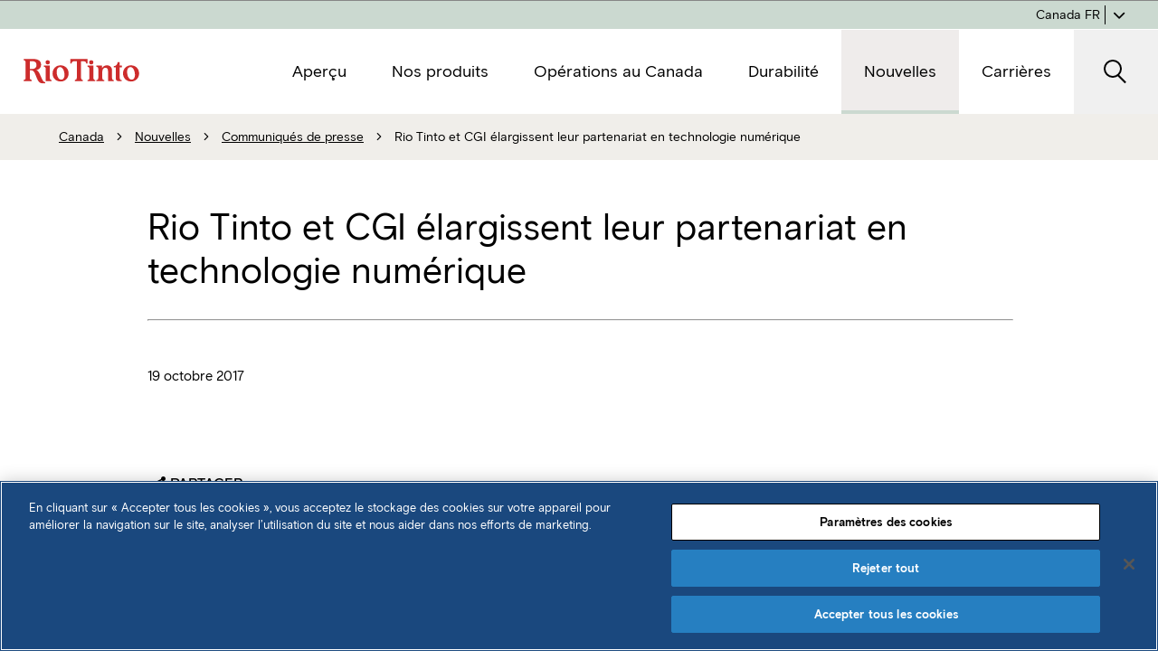

--- FILE ---
content_type: text/html; charset=utf-8
request_url: https://www.riotinto.com/fr-ca/can/news/releases/cgi-partnership-expanded-fr
body_size: 10729
content:



<!DOCTYPE html>
<!--[if lt IE 7]>      <html class="no-js lt-ie9 lt-ie8 lt-ie7"> <![endif]-->
<!--[if IE 7]>         <html class="no-js lt-ie9 lt-ie8"> <![endif]-->
<!--[if IE 8]>         <html class="no-js lt-ie9"> <![endif]-->
<!--[if gt IE 8]><!-->
<html class="no-js" lang="fr-CA">
<!--<![endif]-->
<head>
<link href="https://cdn-rio.dataweavers.io/-/media/base-themes/core-libraries/styles/optimized-min.css?rev=b007ca08636a4a74bf3f30c187d342e5&t=20230326T224149Z" rel="stylesheet" /><link href="https://cdn-rio.dataweavers.io/-/media/base-themes/main-theme/styles/optimized-min.css?rev=-1&t=20150515T071943:635672711833756301Z" rel="stylesheet" /><link href="https://cdn-rio.dataweavers.io/-/media/themes/riotinto/master-site/master-theme/styles/optimized-min.css?rev=61d82090099542eba79732e0aab281dd&t=20260120T035044Z" rel="stylesheet" />

    
    


<!-- Google Tag Manager -->
<script>(function(w,d,s,l,i){w[l]=w[l]||[];w[l].push({'gtm.start':
new Date().getTime(),event:'gtm.js'});var f=d.getElementsByTagName(s)[0],
j=d.createElement(s),dl=l!='dataLayer'?'&l='+l:'';j.async=true;j.src=
'https://www.googletagmanager.com/gtm.js?id='+i+dl;f.parentNode.insertBefore(j,f);
})(window,document,'script','dataLayer','GTM-5RX66VLV');</script>
<!-- End Google Tag Manager -->

    <title>Rio Tinto et CGI &#233;largissent leur partenariat en technologie num&#233;rique | Canada</title>




<!-- Facebook Pixel Code -->
<script>
!function(f,b,e,v,n,t,s)
{if(f.fbq)return;n=f.fbq=function(){n.callMethod?
n.callMethod.apply(n,arguments):n.queue.push(arguments)};
if(!f._fbq)f._fbq=n;n.push=n;n.loaded=!0;n.version='2.0';
n.queue=[];t=b.createElement(e);t.async=!0;
t.src=v;s=b.getElementsByTagName(e)[0];
s.parentNode.insertBefore(t,s)}(window,document,'script',
'https://connect.facebook.net/en_US/fbevents.js');
fbq('init', '209534021859583');
fbq('track', 'PageView');
</script>
<noscript>
<img height="1" width="1"
src="https://www.facebook.com/tr?id=209534021859583&ev=PageView
&noscript=1"/>
</noscript>
<!-- End Facebook Pixel Code -->

<link rel="canonical" href="https://www.riotinto.com/fr-ca/can/news/releases/cgi-partnership-expanded-fr" />
    <link href="/can/-/media/project/riotinto/shared/favicon-32x32-new.png?rev=-1" rel="shortcut icon" />



<meta property="og:title"  content="Rio Tinto et CGI élargissent leur partenariat en technologie numérique" /><meta property="og:url"  content="https://www.riotinto.com/fr-ca/can/news/releases/cgi-partnership-expanded-fr" />







<meta property="twitter:title"  content="Rio Tinto et CGI élargissent leur partenariat en technologie numérique" /><meta property="twitter:card"  content="summary_large_image" />

    <meta name="viewport" content="width=device-width, initial-scale=1"/>

</head>
<body class="default-device design-section bodyclass">
    


<!-- Google Tag Manager (noscript) -->
<noscript><iframe src=https://www.googletagmanager.com/ns.html?id=GTM-5RX66VLV
height="0" width="0" style="display:none;visibility:hidden"></iframe></noscript>
<!-- End Google Tag Manager (noscript) -->
    
<!-- #wrapper -->
<div id="wrapper">
    <!-- #header -->
    <header>
        <div id="header" class="">
            


<div class="component rt-takeover-nav">
        <rt-takeover-nav>
            <div id="c1-takeover-nav" class="rt-takeover rt-takeover--nav uk-modal-full" uk-modal="esc-close: false; bg-close: false;">
                <div class="rt-takeover__wrapper uk-modal-dialog">
                    <div class="rt-nav rt-row">
                            <ul class="rt-nav__l1">
                                <!--Home Navigation Begin-->
                                <!--Home Navigation End-->



<li class="rt-nav__row ">
        <!-- TODO: aria-label static text localisation with dictionary term -->
        <button aria-label="Open menu about" data-target="Nav_L2_about" type="button">Aper&#231;u <i class="icon-chevron-right" aria-hidden="true"></i></button>
        <ul id="Nav_L2_about" class="rt-nav__l2" hidden>
                    <!-- TODO: aria-label static text localisation with dictionary term -->
                    <li class="rt-nav__row rt-nav__row--highlight" aria-maxParentLevel="1">
                        <button class="rt-nav__back" aria-label="Go back to menu Canada" data-level="2" data-level-back="1" data-target="Nav_L1_Home" type="button">
                            <i class="icon-chevron-left" aria-hidden="true"></i>
arri&#232;re
                        </button>
                    </li>

            <li><a   href="/fr-ca/can/about"   >Aper&#231;u</a></li>




<li class="rt-nav__row ">
        <!-- TODO: aria-label static text localisation with dictionary term -->
        <button aria-label="Open menu our-business" data-target="Nav_L3_our-business" type="button">Nos activit&#233;s <i class="icon-chevron-right" aria-hidden="true"></i></button>
        <ul id="Nav_L3_our-business" class="rt-nav__l3" hidden>
                    <!-- TODO: aria-label static text localisation with dictionary term -->
                    <li class="rt-nav__row rt-nav__row--highlight" aria-maxParentLevel="2">
                        <button class="rt-nav__back" aria-label="Go back to menu Aper&#231;u" data-level="3" data-level-back="2" data-target="Nav_L2_about" type="button">
                            <i class="icon-chevron-left" aria-hidden="true"></i>
Aper&#231;u
                        </button>
                    </li>

            <li><a   href="/fr-ca/can/about/our-business"   >Nos activit&#233;s</a></li>




<li class="rt-nav__row ">
        <a   href="/fr-ca/can/about/our-business/growth"   >Croissance</a>
</li>

        </ul>
</li>




<li class="rt-nav__row ">
        <!-- TODO: aria-label static text localisation with dictionary term -->
        <button aria-label="Open menu Suppliers" data-target="Nav_L3_Suppliers" type="button">Fournisseurs <i class="icon-chevron-right" aria-hidden="true"></i></button>
        <ul id="Nav_L3_Suppliers" class="rt-nav__l3" hidden>
                    <!-- TODO: aria-label static text localisation with dictionary term -->
                    <li class="rt-nav__row rt-nav__row--highlight" aria-maxParentLevel="2">
                        <button class="rt-nav__back" aria-label="Go back to menu Aper&#231;u" data-level="3" data-level-back="2" data-target="Nav_L2_about" type="button">
                            <i class="icon-chevron-left" aria-hidden="true"></i>
Aper&#231;u
                        </button>
                    </li>

            <li><a   href="/fr-ca/can/about/suppliers"   >Fournisseurs</a></li>




<li class="rt-nav__row ">
        <a   href="/fr-ca/can/about/suppliers/buy-local-north-america"   >Achat local en Am&#233;rique du Nord</a>
</li>




<li class="rt-nav__row ">
        <!-- TODO: aria-label static text localisation with dictionary term -->
        <button aria-label="Open menu supplier-portals" data-target="Nav_L4_supplier-portals" type="button">Portails des fournisseurs <i class="icon-chevron-right" aria-hidden="true"></i></button>
        <ul id="Nav_L4_supplier-portals" class="rt-nav__l4" hidden>
                    <!-- TODO: aria-label static text localisation with dictionary term -->
                    <li class="rt-nav__row rt-nav__row--highlight" aria-maxParentLevel="3">
                        <button class="rt-nav__back" aria-label="Go back to menu Fournisseurs" data-level="4" data-level-back="3" data-target="Nav_L3_Suppliers" type="button">
                            <i class="icon-chevron-left" aria-hidden="true"></i>
Fournisseurs
                        </button>
                    </li>

            <li><a   href="/fr-ca/can/about/suppliers/supplier-portals"   >Portails des fournisseurs</a></li>




<li class="rt-nav__row ">
        <a   href="/fr-ca/can/about/suppliers/supplier-portals/supplier-master-data-management"   >Gestion des donn&#233;es de base des fournisseurs</a>
</li>




<li class="rt-nav__row ">
        <a   href="/fr-ca/can/about/suppliers/supplier-portals/transactional-platform"   >Plateforme transactionnelle</a>
</li>

        </ul>
</li>

        </ul>
</li>




<li class="rt-nav__row ">
        <!-- TODO: aria-label static text localisation with dictionary term -->
        <button aria-label="Open menu innovation" data-target="Nav_L3_innovation" type="button">Innovation <i class="icon-chevron-right" aria-hidden="true"></i></button>
        <ul id="Nav_L3_innovation" class="rt-nav__l3" hidden>
                    <!-- TODO: aria-label static text localisation with dictionary term -->
                    <li class="rt-nav__row rt-nav__row--highlight" aria-maxParentLevel="2">
                        <button class="rt-nav__back" aria-label="Go back to menu Aper&#231;u" data-level="3" data-level-back="2" data-target="Nav_L2_about" type="button">
                            <i class="icon-chevron-left" aria-hidden="true"></i>
Aper&#231;u
                        </button>
                    </li>

            <li><a   href="/fr-ca/can/about/innovation"   >Innovation</a></li>




<li class="rt-nav__row ">
        <a   href="/fr-ca/can/about/innovation/rd-and-technology"   >Technologie et R et D</a>
</li>




<li class="rt-nav__row ">
        <a   href="/fr-ca/can/about/innovation/tech-and-start-ups"   >Technologies et entreprises en d&#233;marrage</a>
</li>

        </ul>
</li>

        </ul>
</li>




<li class="rt-nav__row ">
        <!-- TODO: aria-label static text localisation with dictionary term -->
        <button aria-label="Open menu products" data-target="Nav_L2_products" type="button">Nos produits <i class="icon-chevron-right" aria-hidden="true"></i></button>
        <ul id="Nav_L2_products" class="rt-nav__l2" hidden>
                    <!-- TODO: aria-label static text localisation with dictionary term -->
                    <li class="rt-nav__row rt-nav__row--highlight" aria-maxParentLevel="1">
                        <button class="rt-nav__back" aria-label="Go back to menu Canada" data-level="2" data-level-back="1" data-target="Nav_L1_Home" type="button">
                            <i class="icon-chevron-left" aria-hidden="true"></i>
arri&#232;re
                        </button>
                    </li>

            <li><a   href="/fr-ca/can/products"   >Nos produits</a></li>




<li class="rt-nav__row ">
        <a   href="/fr-ca/can/products/iron-ore"   >Minerai de fer</a>
</li>




<li class="rt-nav__row ">
        <a   href="/fr-ca/can/products/aluminium"   >Aluminium</a>
</li>




<li class="rt-nav__row ">
        <a   href="/fr-ca/can/products/copper"   >Cuivre</a>
</li>




<li class="rt-nav__row ">
        <a   href="/fr-ca/can/products/borates"   >Borates</a>
</li>




<li class="rt-nav__row ">
        <a   href="/fr-ca/can/products/lithium"   >Lithium</a>
</li>




<li class="rt-nav__row ">
        <a   href="/fr-ca/can/products/scandium"   >Scandium</a>
</li>




<li class="rt-nav__row ">
        <a   href="/fr-ca/can/products/diamonds"   >Diamants</a>
</li>




<li class="rt-nav__row ">
        <a   href="/fr-ca/can/products/salt"   >Sel</a>
</li>




<li class="rt-nav__row ">
        <a   href="/fr-ca/can/products/ferrous-metallics"   >M&#233;taux Ferreux</a>
</li>




<li class="rt-nav__row ">
        <a   href="/fr-ca/can/products/titanium-dioxide"   >Titane</a>
</li>

        </ul>
</li>




<li class="rt-nav__row ">
        <!-- TODO: aria-label static text localisation with dictionary term -->
        <button aria-label="Open menu canada-operations" data-target="Nav_L2_canada-operations" type="button">Op&#233;rations au Canada <i class="icon-chevron-right" aria-hidden="true"></i></button>
        <ul id="Nav_L2_canada-operations" class="rt-nav__l2" hidden>
                    <!-- TODO: aria-label static text localisation with dictionary term -->
                    <li class="rt-nav__row rt-nav__row--highlight" aria-maxParentLevel="1">
                        <button class="rt-nav__back" aria-label="Go back to menu Canada" data-level="2" data-level-back="1" data-target="Nav_L1_Home" type="button">
                            <i class="icon-chevron-left" aria-hidden="true"></i>
arri&#232;re
                        </button>
                    </li>

            <li><a   href="/fr-ca/can/canada-operations"   >Op&#233;rations au Canada</a></li>




<li class="rt-nav__row ">
        <!-- TODO: aria-label static text localisation with dictionary term -->
        <button aria-label="Open menu saguenay" data-target="Nav_L3_saguenay" type="button">Saguenay–Lac-Saint-Jean <i class="icon-chevron-right" aria-hidden="true"></i></button>
        <ul id="Nav_L3_saguenay" class="rt-nav__l3" hidden>
                    <!-- TODO: aria-label static text localisation with dictionary term -->
                    <li class="rt-nav__row rt-nav__row--highlight" aria-maxParentLevel="2">
                        <button class="rt-nav__back" aria-label="Go back to menu Op&#233;rations au Canada" data-level="3" data-level-back="2" data-target="Nav_L2_canada-operations" type="button">
                            <i class="icon-chevron-left" aria-hidden="true"></i>
Op&#233;rations au Canada
                        </button>
                    </li>

            <li><a   href="/fr-ca/can/canada-operations/saguenay"   >Saguenay–Lac-Saint-Jean</a></li>




<li class="rt-nav__row ">
        <a   href="/fr-ca/can/canada-operations/saguenay/saguenay-communities"   >Communaut&#233; du Saguenay–Lac-Saint-Jean</a>
</li>

        </ul>
</li>




<li class="rt-nav__row ">
        <!-- TODO: aria-label static text localisation with dictionary term -->
        <button aria-label="Open menu bc-works" data-target="Nav_L3_bc-works" type="button">Op&#233;rations – C.-B. <i class="icon-chevron-right" aria-hidden="true"></i></button>
        <ul id="Nav_L3_bc-works" class="rt-nav__l3" hidden>
                    <!-- TODO: aria-label static text localisation with dictionary term -->
                    <li class="rt-nav__row rt-nav__row--highlight" aria-maxParentLevel="2">
                        <button class="rt-nav__back" aria-label="Go back to menu Op&#233;rations au Canada" data-level="3" data-level-back="2" data-target="Nav_L2_canada-operations" type="button">
                            <i class="icon-chevron-left" aria-hidden="true"></i>
Op&#233;rations au Canada
                        </button>
                    </li>

            <li><a   href="/fr-ca/can/canada-operations/bc-works"   >Op&#233;rations – C.-B.</a></li>




<li class="rt-nav__row ">
        <a   href="/fr-ca/can/canada-operations/bc-works/bc-works-communities"   >Communaut&#233; des Op&#233;rations – C.-B.</a>
</li>




<li class="rt-nav__row ">
        <a   href="/fr-ca/can/canada-operations/bc-works/nechako-reservoir"   >R&#233;servoir Nechako</a>
</li>

        </ul>
</li>




<li class="rt-nav__row ">
        <!-- TODO: aria-label static text localisation with dictionary term -->
        <button aria-label="Open menu diavik" data-target="Nav_L3_diavik" type="button">Diavik <i class="icon-chevron-right" aria-hidden="true"></i></button>
        <ul id="Nav_L3_diavik" class="rt-nav__l3" hidden>
                    <!-- TODO: aria-label static text localisation with dictionary term -->
                    <li class="rt-nav__row rt-nav__row--highlight" aria-maxParentLevel="2">
                        <button class="rt-nav__back" aria-label="Go back to menu Op&#233;rations au Canada" data-level="3" data-level-back="2" data-target="Nav_L2_canada-operations" type="button">
                            <i class="icon-chevron-left" aria-hidden="true"></i>
Op&#233;rations au Canada
                        </button>
                    </li>

            <li><a   href="/fr-ca/can/canada-operations/diavik"   >Diavik</a></li>




<li class="rt-nav__row ">
        <a   href="/fr-ca/can/canada-operations/diavik/diavik-communities"   >La communaut&#233; de Diavik</a>
</li>

        </ul>
</li>




<li class="rt-nav__row ">
        <!-- TODO: aria-label static text localisation with dictionary term -->
        <button aria-label="Open menu rio-tinto-fer-et-titane" data-target="Nav_L3_rio-tinto-fer-et-titane" type="button">Rio Tinto Fer et Titane <i class="icon-chevron-right" aria-hidden="true"></i></button>
        <ul id="Nav_L3_rio-tinto-fer-et-titane" class="rt-nav__l3" hidden>
                    <!-- TODO: aria-label static text localisation with dictionary term -->
                    <li class="rt-nav__row rt-nav__row--highlight" aria-maxParentLevel="2">
                        <button class="rt-nav__back" aria-label="Go back to menu Op&#233;rations au Canada" data-level="3" data-level-back="2" data-target="Nav_L2_canada-operations" type="button">
                            <i class="icon-chevron-left" aria-hidden="true"></i>
Op&#233;rations au Canada
                        </button>
                    </li>

            <li><a   href="/fr-ca/can/canada-operations/rio-tinto-fer-et-titane"   >Rio Tinto Fer et Titane</a></li>




<li class="rt-nav__row ">
        <a   href="/fr-ca/can/canada-operations/rio-tinto-fer-et-titane/rtft-communities"   >Les communaut&#233;s&#160;de Rio Tinto Fer et Titane</a>
</li>

        </ul>
</li>




<li class="rt-nav__row ">
        <!-- TODO: aria-label static text localisation with dictionary term -->
        <button aria-label="Open menu iron-ore-company-of-canada" data-target="Nav_L3_iron-ore-company-of-canada" type="button">IOC <i class="icon-chevron-right" aria-hidden="true"></i></button>
        <ul id="Nav_L3_iron-ore-company-of-canada" class="rt-nav__l3" hidden>
                    <!-- TODO: aria-label static text localisation with dictionary term -->
                    <li class="rt-nav__row rt-nav__row--highlight" aria-maxParentLevel="2">
                        <button class="rt-nav__back" aria-label="Go back to menu Op&#233;rations au Canada" data-level="3" data-level-back="2" data-target="Nav_L2_canada-operations" type="button">
                            <i class="icon-chevron-left" aria-hidden="true"></i>
Op&#233;rations au Canada
                        </button>
                    </li>

            <li><a   href="/fr-ca/can/canada-operations/iron-ore-company-of-canada"   >IOC</a></li>




<li class="rt-nav__row ">
        <a   href="/fr-ca/can/canada-operations/iron-ore-company-of-canada/ioc-communities"   >La communaut&#233; d’IOC</a>
</li>

        </ul>
</li>

        </ul>
</li>




<li class="rt-nav__row ">
        <!-- TODO: aria-label static text localisation with dictionary term -->
        <button aria-label="Open menu sustainability" data-target="Nav_L2_sustainability" type="button">Durabilit&#233; <i class="icon-chevron-right" aria-hidden="true"></i></button>
        <ul id="Nav_L2_sustainability" class="rt-nav__l2" hidden>
                    <!-- TODO: aria-label static text localisation with dictionary term -->
                    <li class="rt-nav__row rt-nav__row--highlight" aria-maxParentLevel="1">
                        <button class="rt-nav__back" aria-label="Go back to menu Canada" data-level="2" data-level-back="1" data-target="Nav_L1_Home" type="button">
                            <i class="icon-chevron-left" aria-hidden="true"></i>
arri&#232;re
                        </button>
                    </li>

            <li><a   href="/fr-ca/can/sustainability"   >Durabilit&#233;</a></li>




<li class="rt-nav__row ">
        <a   href="/fr-ca/can/sustainability/communities"   >Communaut&#233;s</a>
</li>




<li class="rt-nav__row ">
        <a   href="/fr-ca/can/sustainability/rio-tinto-aluminium-canada-fund"   >Le Fonds Rio Tinto Aluminium Canada</a>
</li>




<li class="rt-nav__row ">
        <a   href="/fr-ca/can/sustainability/policies"   >Politiques</a>
</li>

        </ul>
</li>




<li class="rt-nav__row ">
        <!-- TODO: aria-label static text localisation with dictionary term -->
        <button aria-label="Open menu news" data-target="Nav_L2_news" type="button">Nouvelles <i class="icon-chevron-right" aria-hidden="true"></i></button>
        <ul id="Nav_L2_news" class="rt-nav__l2" hidden>
                    <!-- TODO: aria-label static text localisation with dictionary term -->
                    <li class="rt-nav__row rt-nav__row--highlight" aria-maxParentLevel="1">
                        <button class="rt-nav__back" aria-label="Go back to menu Canada" data-level="2" data-level-back="1" data-target="Nav_L1_Home" type="button">
                            <i class="icon-chevron-left" aria-hidden="true"></i>
arri&#232;re
                        </button>
                    </li>

            <li><a   href="/fr-ca/can/news"   >Nouvelles</a></li>




<li class="rt-nav__row ">
        <a   href="/fr-ca/can/news/releases"   >Communiqu&#233;s de presse</a>
</li>




<li class="rt-nav__row ">
        <a   href="/fr-ca/can/news/stories"   >Histoires</a>
</li>




<li class="rt-nav__row ">
        <a   href="/fr-ca/can/news/better-ways"   >Trouver de meilleures fa&#231;ons</a>
</li>

        </ul>
</li>




<li class="rt-nav__row ">
        <!-- TODO: aria-label static text localisation with dictionary term -->
        <button aria-label="Open menu careers" data-target="Nav_L2_careers" type="button">Carri&#232;res <i class="icon-chevron-right" aria-hidden="true"></i></button>
        <ul id="Nav_L2_careers" class="rt-nav__l2" hidden>
                    <!-- TODO: aria-label static text localisation with dictionary term -->
                    <li class="rt-nav__row rt-nav__row--highlight" aria-maxParentLevel="1">
                        <button class="rt-nav__back" aria-label="Go back to menu Canada" data-level="2" data-level-back="1" data-target="Nav_L1_Home" type="button">
                            <i class="icon-chevron-left" aria-hidden="true"></i>
arri&#232;re
                        </button>
                    </li>

            <li><a   href="/fr-ca/can/careers"   >Carri&#232;res</a></li>




<li class="rt-nav__row ">
        <a   href="/fr-ca/can/careers/why-work-here"   >Pourquoi travailler ici</a>
</li>




<li class="rt-nav__row ">
        <a   href="/fr-ca/can/careers/available-jobs"   >Emplois disponibles</a>
</li>




<li class="rt-nav__row ">
        <a   href="/fr-ca/can/careers/career-areas"   >Domaines de carri&#232;re</a>
</li>




<li class="rt-nav__row ">
        <a   href="/fr-ca/can/careers/graduates-interns"   >Nouveaux dipl&#244;m&#233;s et stagiaires</a>
</li>




<li class="rt-nav__row ">
        <a   href="/fr-ca/can/careers/careers-faqs"   >FAQ sur les carri&#232;res</a>
</li>

        </ul>
</li>


                            </ul>

                    </div>
                    
                </div>
            </div>
        </rt-takeover-nav>
</div>
<!-- 
    TODO: make all "aria-label" dynamic 
-->
<nav class="component rt-component rt-header-nav vertical">
    <span aria-hidden="true" class="rt-mobile-flag"></span>
    <div class="rt-header-nav__wrapper">
        <div class="rt-header-nav__start">
            <a href="/fr-ca/can" class="rt-site-header-logo">
                <img src="https://cdn-rio.dataweavers.io/can/-/media/project/riotinto/shared/riologo.svg?rev=7e468ee935604ff9b51c8ba5df5ccf74" alt='RioTinto' />
            </a>
        </div>

        <div class="rt-header-nav__main">
            <!-- main nav -->
            <div class="rt-main-nav" id="rt-main-nav" aria-hidden="true">
                <!-- main nav inner -->
                <div class="rt-main-nav__inner">
                    <!-- level 1 menu -->
                    <ul class="rt-main-nav__menu _l1">


<li class="rt-main-nav__menuitem ">
        <button type="button" class="rt-main-nav__menulink _has-submenu _l1" aria-expanded="false" aria-controls="rt-main-nav__menu-06E1547F52C74B08B5C7E3A59CA30159">
            <span>Aper&#231;u</span>
        </button>


        <!-- mega menu dropdown -->
        <div class="rt-main-nav__dropdown _l1 contour__area" id="rt-main-nav__menu-06E1547F52C74B08B5C7E3A59CA30159">
 <!-- back buton for mobile -->
            <button type="button" class="rt-main-nav__dropdown-back _l2">
                    <span>Back to main menu</span>
            </button>
                <div class="rt-main-nav__dropdown__wrapper">
            <div class="rt-main-nav__dropdown__inner">
                    <!-- mega menu 1st column -->
                    <div class="rt-main-nav__dropdown__start">
                        <!-- 1st level menu intro -->
                        <div class="rt-main-nav__menu__intro">
                            <a href="/fr-ca/can/about" class="rt-main-nav__menu__intro-title">Aper&#231;u</a>

                            <div class="rt-main-nav__menu__intro-copy">
                                <p>Nos mati&#232;res sont essentielles &#224; la transition vers un avenir faible en carbone.</p>
                            </div>

                                <a href="/fr-ca/can/about" class="button button--rt-secondary rt-main-nav__menu__intro-cta">Visite aper&#231;u</a>

                        </div>
                    </div>
                    <!-- mega menu 2nd column -->
                    <div class="rt-main-nav__dropdown__main">
                    <a href="/fr-ca/can/about" class="rt-main-nav__menutitle _l2">Aperçu</a>
                        <div class="rt-main-nav__menu__content">
                        <ul class="rt-main-nav__menu _l2">


<li class="rt-main-nav__menuitem ">
        <button type="button" class="rt-main-nav__menulink _has-submenu _l2" aria-expanded="false" aria-controls="rt-main-nav__menu-E67D2013F8164372BE9259C16D30229F">
            <span>Nos activit&#233;s</span>
        </button>


        <!-- mega menu dropdown -->
        <div class="rt-main-nav__dropdown _l2 " id="rt-main-nav__menu-E67D2013F8164372BE9259C16D30229F">
 <!-- back buton for mobile -->
            <button type="button" class="rt-main-nav__dropdown-back _l3">
                    <span>Back to Aper&#231;u</span>
            </button>
            <div class="rt-main-nav__dropdown__inner">
                    <a href="/fr-ca/can/about/our-business" class="rt-main-nav__menutitle _l3">Nos activités</a>
                        <ul class="rt-main-nav__menu _l3">


<li class="rt-main-nav__menuitem ">
        <a href="/fr-ca/can/about/our-business/growth" class="rt-main-nav__menulink  _l3">
            <span>Croissance</span>
        </a>


</li>

                        </ul>
            </div>
        </div>
</li>



<li class="rt-main-nav__menuitem ">
        <button type="button" class="rt-main-nav__menulink _has-submenu _l2" aria-expanded="false" aria-controls="rt-main-nav__menu-41A035EAA66649B9980E59A24F2C754D">
            <span>Fournisseurs</span>
        </button>


        <!-- mega menu dropdown -->
        <div class="rt-main-nav__dropdown _l2 " id="rt-main-nav__menu-41A035EAA66649B9980E59A24F2C754D">
 <!-- back buton for mobile -->
            <button type="button" class="rt-main-nav__dropdown-back _l3">
                    <span>Back to Aper&#231;u</span>
            </button>
            <div class="rt-main-nav__dropdown__inner">
                    <a href="/fr-ca/can/about/suppliers" class="rt-main-nav__menutitle _l3">Fournisseurs</a>
                        <ul class="rt-main-nav__menu _l3">


<li class="rt-main-nav__menuitem ">
        <a href="/fr-ca/can/about/suppliers/buy-local-north-america" class="rt-main-nav__menulink  _l3">
            <span>Achat local en Am&#233;rique du Nord</span>
        </a>


</li>



<li class="rt-main-nav__menuitem ">
        <button type="button" class="rt-main-nav__menulink _has-submenu _l3" aria-expanded="false" aria-controls="rt-main-nav__menu-F6AE1AA38B654476935A238F1DA3F1C8">
            <span>Portails des fournisseurs</span>
        </button>


        <!-- mega menu dropdown -->
        <div class="rt-main-nav__dropdown _l3 " id="rt-main-nav__menu-F6AE1AA38B654476935A238F1DA3F1C8">
 <!-- back buton for mobile -->
            <button type="button" class="rt-main-nav__dropdown-back _l4">
                    <span>Back to Fournisseurs</span>
            </button>
            <div class="rt-main-nav__dropdown__inner">
                    <a href="/fr-ca/can/about/suppliers/supplier-portals" class="rt-main-nav__menutitle _l4">Portails des fournisseurs</a>
                        <ul class="rt-main-nav__menu _l4">


<li class="rt-main-nav__menuitem ">
        <a href="/fr-ca/can/about/suppliers/supplier-portals/supplier-master-data-management" class="rt-main-nav__menulink  _l4">
            <span>Gestion des donn&#233;es de base des fournisseurs</span>
        </a>


</li>



<li class="rt-main-nav__menuitem ">
        <a href="/fr-ca/can/about/suppliers/supplier-portals/transactional-platform" class="rt-main-nav__menulink  _l4">
            <span>Plateforme transactionnelle</span>
        </a>


</li>

                        </ul>
            </div>
        </div>
</li>

                        </ul>
            </div>
        </div>
</li>



<li class="rt-main-nav__menuitem ">
        <button type="button" class="rt-main-nav__menulink _has-submenu _l2" aria-expanded="false" aria-controls="rt-main-nav__menu-BD59D72C889240E581EDC9332678D468">
            <span>Innovation</span>
        </button>


        <!-- mega menu dropdown -->
        <div class="rt-main-nav__dropdown _l2 " id="rt-main-nav__menu-BD59D72C889240E581EDC9332678D468">
 <!-- back buton for mobile -->
            <button type="button" class="rt-main-nav__dropdown-back _l3">
                    <span>Back to Aper&#231;u</span>
            </button>
            <div class="rt-main-nav__dropdown__inner">
                    <a href="/fr-ca/can/about/innovation" class="rt-main-nav__menutitle _l3">Innovation</a>
                        <ul class="rt-main-nav__menu _l3">


<li class="rt-main-nav__menuitem ">
        <a href="/fr-ca/can/about/innovation/rd-and-technology" class="rt-main-nav__menulink  _l3">
            <span>Technologie et R et D</span>
        </a>


</li>



<li class="rt-main-nav__menuitem ">
        <a href="/fr-ca/can/about/innovation/tech-and-start-ups" class="rt-main-nav__menulink  _l3">
            <span>Technologies et entreprises en d&#233;marrage</span>
        </a>


</li>

                        </ul>
            </div>
        </div>
</li>

                        </ul>
                        </div>
                    </div>
                    <!-- mega menu 3rd column -->
                    <div class="rt-main-nav__dropdown__end">
                        <div class="rt-main-nav__menu__widgets">
                            





                        </div>
                    </div>
                    <button type="button" class="rt-main-nav__dropdown-close" aria-label="Close">
                        <i class="icon-close"></i>
                    </button>
            </div>
                <div>
        </div>
</li>



<li class="rt-main-nav__menuitem ">
        <button type="button" class="rt-main-nav__menulink _has-submenu _l1" aria-expanded="false" aria-controls="rt-main-nav__menu-2432E67E16C34E9DA1539C2EA80DA0F0">
            <span>Nos produits</span>
        </button>


        <!-- mega menu dropdown -->
        <div class="rt-main-nav__dropdown _l1 contour__area" id="rt-main-nav__menu-2432E67E16C34E9DA1539C2EA80DA0F0">
 <!-- back buton for mobile -->
            <button type="button" class="rt-main-nav__dropdown-back _l2">
                    <span>Back to main menu</span>
            </button>
                <div class="rt-main-nav__dropdown__wrapper">
            <div class="rt-main-nav__dropdown__inner">
                    <!-- mega menu 1st column -->
                    <div class="rt-main-nav__dropdown__start">
                        <!-- 1st level menu intro -->
                        <div class="rt-main-nav__menu__intro">
                            <a href="/fr-ca/can/products" class="rt-main-nav__menu__intro-title">Nos produits</a>

                            <div class="rt-main-nav__menu__intro-copy">
                                <p>Nous produisons des mati&#232;res essentielles au progr&#232;s humain</p>
                            </div>

                                <a href="/fr-ca/can/products" class="button button--rt-secondary rt-main-nav__menu__intro-cta">Visite nos produits</a>

                        </div>
                    </div>
                    <!-- mega menu 2nd column -->
                    <div class="rt-main-nav__dropdown__main">
                    <a href="/fr-ca/can/products" class="rt-main-nav__menutitle _l2">Nos produits</a>
                        <div class="rt-main-nav__menu__content">
                        <ul class="rt-main-nav__menu _l2">


<li class="rt-main-nav__menuitem ">
        <a href="/fr-ca/can/products/iron-ore" class="rt-main-nav__menulink  _l2">
            <span>Minerai de fer</span>
        </a>


</li>



<li class="rt-main-nav__menuitem ">
        <a href="/fr-ca/can/products/aluminium" class="rt-main-nav__menulink  _l2">
            <span>Aluminium</span>
        </a>


</li>



<li class="rt-main-nav__menuitem ">
        <a href="/fr-ca/can/products/copper" class="rt-main-nav__menulink  _l2">
            <span>Cuivre</span>
        </a>


</li>



<li class="rt-main-nav__menuitem ">
        <a href="/fr-ca/can/products/borates" class="rt-main-nav__menulink  _l2">
            <span>Borates</span>
        </a>


</li>



<li class="rt-main-nav__menuitem ">
        <a href="/fr-ca/can/products/lithium" class="rt-main-nav__menulink  _l2">
            <span>Lithium</span>
        </a>


</li>



<li class="rt-main-nav__menuitem ">
        <a href="/fr-ca/can/products/scandium" class="rt-main-nav__menulink  _l2">
            <span>Scandium</span>
        </a>


</li>



<li class="rt-main-nav__menuitem ">
        <a href="/fr-ca/can/products/diamonds" class="rt-main-nav__menulink  _l2">
            <span>Diamants</span>
        </a>


</li>



<li class="rt-main-nav__menuitem ">
        <a href="/fr-ca/can/products/salt" class="rt-main-nav__menulink  _l2">
            <span>Sel</span>
        </a>


</li>



<li class="rt-main-nav__menuitem ">
        <a href="/fr-ca/can/products/ferrous-metallics" class="rt-main-nav__menulink  _l2">
            <span>M&#233;taux Ferreux</span>
        </a>


</li>



<li class="rt-main-nav__menuitem ">
        <a href="/fr-ca/can/products/titanium-dioxide" class="rt-main-nav__menulink  _l2">
            <span>Titane</span>
        </a>


</li>

                        </ul>
                        </div>
                    </div>
                    <!-- mega menu 3rd column -->
                    <div class="rt-main-nav__dropdown__end">
                        <div class="rt-main-nav__menu__widgets">
                            





                        </div>
                    </div>
                    <button type="button" class="rt-main-nav__dropdown-close" aria-label="Close">
                        <i class="icon-close"></i>
                    </button>
            </div>
                <div>
        </div>
</li>



<li class="rt-main-nav__menuitem ">
        <button type="button" class="rt-main-nav__menulink _has-submenu _l1" aria-expanded="false" aria-controls="rt-main-nav__menu-5DA965378C1149F894DDF2CAEF125DD0">
            <span>Op&#233;rations au Canada</span>
        </button>


        <!-- mega menu dropdown -->
        <div class="rt-main-nav__dropdown _l1 contour__area" id="rt-main-nav__menu-5DA965378C1149F894DDF2CAEF125DD0">
 <!-- back buton for mobile -->
            <button type="button" class="rt-main-nav__dropdown-back _l2">
                    <span>Back to main menu</span>
            </button>
                <div class="rt-main-nav__dropdown__wrapper">
            <div class="rt-main-nav__dropdown__inner">
                    <!-- mega menu 1st column -->
                    <div class="rt-main-nav__dropdown__start">
                        <!-- 1st level menu intro -->
                        <div class="rt-main-nav__menu__intro">
                            <a href="/fr-ca/can/canada-operations" class="rt-main-nav__menu__intro-title">Op&#233;rations au Canada</a>

                            <div class="rt-main-nav__menu__intro-copy">
                                <p>Nous sommes la plus grande entreprise mini&#232;re et de m&#233;taux qui op&#232;re aujourd’hui au Canada</p>
                            </div>

                                <a href="/fr-ca/can/canada-operations" class="button button--rt-secondary rt-main-nav__menu__intro-cta">Visite op&#233;rations au Canada</a>

                        </div>
                    </div>
                    <!-- mega menu 2nd column -->
                    <div class="rt-main-nav__dropdown__main">
                    <a href="/fr-ca/can/canada-operations" class="rt-main-nav__menutitle _l2">Opérations au Canada</a>
                        <div class="rt-main-nav__menu__content">
                        <ul class="rt-main-nav__menu _l2">


<li class="rt-main-nav__menuitem ">
        <button type="button" class="rt-main-nav__menulink _has-submenu _l2" aria-expanded="false" aria-controls="rt-main-nav__menu-9FBA31ECB5C844BAA5B46FCEDF65DC02">
            <span>Saguenay–Lac-Saint-Jean</span>
        </button>


        <!-- mega menu dropdown -->
        <div class="rt-main-nav__dropdown _l2 " id="rt-main-nav__menu-9FBA31ECB5C844BAA5B46FCEDF65DC02">
 <!-- back buton for mobile -->
            <button type="button" class="rt-main-nav__dropdown-back _l3">
                    <span>Back to Op&#233;rations au Canada</span>
            </button>
            <div class="rt-main-nav__dropdown__inner">
                    <a href="/fr-ca/can/canada-operations/saguenay" class="rt-main-nav__menutitle _l3">Saguenay–Lac-Saint-Jean</a>
                        <ul class="rt-main-nav__menu _l3">


<li class="rt-main-nav__menuitem ">
        <a href="/fr-ca/can/canada-operations/saguenay/saguenay-communities" class="rt-main-nav__menulink  _l3">
            <span>Communaut&#233; du Saguenay–Lac-Saint-Jean</span>
        </a>


</li>

                        </ul>
            </div>
        </div>
</li>



<li class="rt-main-nav__menuitem ">
        <button type="button" class="rt-main-nav__menulink _has-submenu _l2" aria-expanded="false" aria-controls="rt-main-nav__menu-D1DAED4BCE134A1DBE3DE40610179C73">
            <span>Op&#233;rations – C.-B.</span>
        </button>


        <!-- mega menu dropdown -->
        <div class="rt-main-nav__dropdown _l2 " id="rt-main-nav__menu-D1DAED4BCE134A1DBE3DE40610179C73">
 <!-- back buton for mobile -->
            <button type="button" class="rt-main-nav__dropdown-back _l3">
                    <span>Back to Op&#233;rations au Canada</span>
            </button>
            <div class="rt-main-nav__dropdown__inner">
                    <a href="/fr-ca/can/canada-operations/bc-works" class="rt-main-nav__menutitle _l3">Opérations – C.-B.</a>
                        <ul class="rt-main-nav__menu _l3">


<li class="rt-main-nav__menuitem ">
        <a href="/fr-ca/can/canada-operations/bc-works/bc-works-communities" class="rt-main-nav__menulink  _l3">
            <span>Communaut&#233; des Op&#233;rations – C.-B.</span>
        </a>


</li>



<li class="rt-main-nav__menuitem ">
        <a href="/fr-ca/can/canada-operations/bc-works/nechako-reservoir" class="rt-main-nav__menulink  _l3">
            <span>R&#233;servoir Nechako</span>
        </a>


</li>

                        </ul>
            </div>
        </div>
</li>



<li class="rt-main-nav__menuitem ">
        <button type="button" class="rt-main-nav__menulink _has-submenu _l2" aria-expanded="false" aria-controls="rt-main-nav__menu-C81B5B28811E410B9A8DF8608C84C3E2">
            <span>Diavik</span>
        </button>


        <!-- mega menu dropdown -->
        <div class="rt-main-nav__dropdown _l2 " id="rt-main-nav__menu-C81B5B28811E410B9A8DF8608C84C3E2">
 <!-- back buton for mobile -->
            <button type="button" class="rt-main-nav__dropdown-back _l3">
                    <span>Back to Op&#233;rations au Canada</span>
            </button>
            <div class="rt-main-nav__dropdown__inner">
                    <a href="/fr-ca/can/canada-operations/diavik" class="rt-main-nav__menutitle _l3">Diavik</a>
                        <ul class="rt-main-nav__menu _l3">


<li class="rt-main-nav__menuitem ">
        <a href="/fr-ca/can/canada-operations/diavik/diavik-communities" class="rt-main-nav__menulink  _l3">
            <span>La communaut&#233; de Diavik</span>
        </a>


</li>

                        </ul>
            </div>
        </div>
</li>



<li class="rt-main-nav__menuitem ">
        <button type="button" class="rt-main-nav__menulink _has-submenu _l2" aria-expanded="false" aria-controls="rt-main-nav__menu-0B17BDC85D9446ACBA377B3A3BE542BA">
            <span>Rio Tinto Fer et Titane</span>
        </button>


        <!-- mega menu dropdown -->
        <div class="rt-main-nav__dropdown _l2 " id="rt-main-nav__menu-0B17BDC85D9446ACBA377B3A3BE542BA">
 <!-- back buton for mobile -->
            <button type="button" class="rt-main-nav__dropdown-back _l3">
                    <span>Back to Op&#233;rations au Canada</span>
            </button>
            <div class="rt-main-nav__dropdown__inner">
                    <a href="/fr-ca/can/canada-operations/rio-tinto-fer-et-titane" class="rt-main-nav__menutitle _l3">Rio Tinto Fer et Titane</a>
                        <ul class="rt-main-nav__menu _l3">


<li class="rt-main-nav__menuitem ">
        <a href="/fr-ca/can/canada-operations/rio-tinto-fer-et-titane/rtft-communities" class="rt-main-nav__menulink  _l3">
            <span>Les communaut&#233;s&#160;de Rio Tinto Fer et Titane</span>
        </a>


</li>

                        </ul>
            </div>
        </div>
</li>



<li class="rt-main-nav__menuitem ">
        <button type="button" class="rt-main-nav__menulink _has-submenu _l2" aria-expanded="false" aria-controls="rt-main-nav__menu-FFDEB4F125AE4B01BA44F064D84FB32C">
            <span>IOC</span>
        </button>


        <!-- mega menu dropdown -->
        <div class="rt-main-nav__dropdown _l2 " id="rt-main-nav__menu-FFDEB4F125AE4B01BA44F064D84FB32C">
 <!-- back buton for mobile -->
            <button type="button" class="rt-main-nav__dropdown-back _l3">
                    <span>Back to Op&#233;rations au Canada</span>
            </button>
            <div class="rt-main-nav__dropdown__inner">
                    <a href="/fr-ca/can/canada-operations/iron-ore-company-of-canada" class="rt-main-nav__menutitle _l3">IOC</a>
                        <ul class="rt-main-nav__menu _l3">


<li class="rt-main-nav__menuitem ">
        <a href="/fr-ca/can/canada-operations/iron-ore-company-of-canada/ioc-communities" class="rt-main-nav__menulink  _l3">
            <span>La communaut&#233; d’IOC</span>
        </a>


</li>

                        </ul>
            </div>
        </div>
</li>

                        </ul>
                        </div>
                    </div>
                    <!-- mega menu 3rd column -->
                    <div class="rt-main-nav__dropdown__end">
                        <div class="rt-main-nav__menu__widgets">
                            





                        </div>
                    </div>
                    <button type="button" class="rt-main-nav__dropdown-close" aria-label="Close">
                        <i class="icon-close"></i>
                    </button>
            </div>
                <div>
        </div>
</li>



<li class="rt-main-nav__menuitem ">
        <button type="button" class="rt-main-nav__menulink _has-submenu _l1" aria-expanded="false" aria-controls="rt-main-nav__menu-CDD10FFF91164779889EDC060E8AF46C">
            <span>Durabilit&#233;</span>
        </button>


        <!-- mega menu dropdown -->
        <div class="rt-main-nav__dropdown _l1 contour__area" id="rt-main-nav__menu-CDD10FFF91164779889EDC060E8AF46C">
 <!-- back buton for mobile -->
            <button type="button" class="rt-main-nav__dropdown-back _l2">
                    <span>Back to main menu</span>
            </button>
                <div class="rt-main-nav__dropdown__wrapper">
            <div class="rt-main-nav__dropdown__inner">
                    <!-- mega menu 1st column -->
                    <div class="rt-main-nav__dropdown__start">
                        <!-- 1st level menu intro -->
                        <div class="rt-main-nav__menu__intro">
                            <a href="/fr-ca/can/sustainability" class="rt-main-nav__menu__intro-title">Durabilit&#233;</a>

                            <div class="rt-main-nav__menu__intro-copy">
                                <p>Nous travaillons fort pour laisser un h&#233;ritage positif et durable l&#224; o&#249; nous exer&#231;ons nos activit&#233;s</p>
                            </div>

                                <a href="/fr-ca/can/sustainability" class="button button--rt-secondary rt-main-nav__menu__intro-cta">Visite durabilit&#233;</a>

                        </div>
                    </div>
                    <!-- mega menu 2nd column -->
                    <div class="rt-main-nav__dropdown__main">
                    <a href="/fr-ca/can/sustainability" class="rt-main-nav__menutitle _l2">Durabilité</a>
                        <div class="rt-main-nav__menu__content">
                        <ul class="rt-main-nav__menu _l2">


<li class="rt-main-nav__menuitem ">
        <a href="/fr-ca/can/sustainability/communities" class="rt-main-nav__menulink  _l2">
            <span>Communaut&#233;s</span>
        </a>


</li>



<li class="rt-main-nav__menuitem ">
        <a href="/fr-ca/can/sustainability/rio-tinto-aluminium-canada-fund" class="rt-main-nav__menulink  _l2">
            <span>Le Fonds Rio Tinto Aluminium Canada</span>
        </a>


</li>



<li class="rt-main-nav__menuitem ">
        <a href="/fr-ca/can/sustainability/policies" class="rt-main-nav__menulink  _l2">
            <span>Politiques</span>
        </a>


</li>

                        </ul>
                        </div>
                    </div>
                    <!-- mega menu 3rd column -->
                    <div class="rt-main-nav__dropdown__end">
                        <div class="rt-main-nav__menu__widgets">
                            





                        </div>
                    </div>
                    <button type="button" class="rt-main-nav__dropdown-close" aria-label="Close">
                        <i class="icon-close"></i>
                    </button>
            </div>
                <div>
        </div>
</li>



<li class="rt-main-nav__menuitem active">
        <button type="button" class="rt-main-nav__menulink _has-submenu _l1" aria-expanded="false" aria-controls="rt-main-nav__menu-E3333634DA2442529FA52600F3739E95">
            <span>Nouvelles</span>
        </button>


        <!-- mega menu dropdown -->
        <div class="rt-main-nav__dropdown _l1 contour__area" id="rt-main-nav__menu-E3333634DA2442529FA52600F3739E95">
 <!-- back buton for mobile -->
            <button type="button" class="rt-main-nav__dropdown-back _l2">
                    <span>Back to main menu</span>
            </button>
                <div class="rt-main-nav__dropdown__wrapper">
            <div class="rt-main-nav__dropdown__inner">
                    <!-- mega menu 1st column -->
                    <div class="rt-main-nav__dropdown__start">
                        <!-- 1st level menu intro -->
                        <div class="rt-main-nav__menu__intro">
                            <a href="/fr-ca/can/news" class="rt-main-nav__menu__intro-title">Nouvelles</a>

                            <div class="rt-main-nav__menu__intro-copy">
                                <p>Voir les nouvelles, mises &#224; jour et articles les plus r&#233;cents</p>
                            </div>

                                <a href="/fr-ca/can/news" class="button button--rt-secondary rt-main-nav__menu__intro-cta">Visite nouvelles</a>

                        </div>
                    </div>
                    <!-- mega menu 2nd column -->
                    <div class="rt-main-nav__dropdown__main">
                    <a href="/fr-ca/can/news" class="rt-main-nav__menutitle _l2">Nouvelles</a>
                        <div class="rt-main-nav__menu__content">
                        <ul class="rt-main-nav__menu _l2">


<li class="rt-main-nav__menuitem active">
        <a href="/fr-ca/can/news/releases" class="rt-main-nav__menulink  _l2">
            <span>Communiqu&#233;s de presse</span>
        </a>


</li>



<li class="rt-main-nav__menuitem ">
        <a href="/fr-ca/can/news/stories" class="rt-main-nav__menulink  _l2">
            <span>Histoires</span>
        </a>


</li>



<li class="rt-main-nav__menuitem ">
        <a href="/fr-ca/can/news/better-ways" class="rt-main-nav__menulink  _l2">
            <span>Trouver de meilleures fa&#231;ons</span>
        </a>


</li>

                        </ul>
                        </div>
                    </div>
                    <!-- mega menu 3rd column -->
                    <div class="rt-main-nav__dropdown__end">
                        <div class="rt-main-nav__menu__widgets">
                            





                        </div>
                    </div>
                    <button type="button" class="rt-main-nav__dropdown-close" aria-label="Close">
                        <i class="icon-close"></i>
                    </button>
            </div>
                <div>
        </div>
</li>



<li class="rt-main-nav__menuitem ">
        <button type="button" class="rt-main-nav__menulink _has-submenu _l1" aria-expanded="false" aria-controls="rt-main-nav__menu-5B3C5C582CA345E8BC4D7C521C80B348">
            <span>Carri&#232;res</span>
        </button>


        <!-- mega menu dropdown -->
        <div class="rt-main-nav__dropdown _l1 contour__area" id="rt-main-nav__menu-5B3C5C582CA345E8BC4D7C521C80B348">
 <!-- back buton for mobile -->
            <button type="button" class="rt-main-nav__dropdown-back _l2">
                    <span>Back to main menu</span>
            </button>
                <div class="rt-main-nav__dropdown__wrapper">
            <div class="rt-main-nav__dropdown__inner">
                    <!-- mega menu 1st column -->
                    <div class="rt-main-nav__dropdown__start">
                        <!-- 1st level menu intro -->
                        <div class="rt-main-nav__menu__intro">
                            <a href="/fr-ca/can/careers" class="rt-main-nav__menu__intro-title">Carri&#232;res</a>

                            <div class="rt-main-nav__menu__intro-copy">
                                <p>En savoir plus sur la vie chez Rio Tinto</p>
                            </div>

                                <a href="/fr-ca/can/careers" class="button button--rt-secondary rt-main-nav__menu__intro-cta">Visite carri&#232;res</a>

                        </div>
                    </div>
                    <!-- mega menu 2nd column -->
                    <div class="rt-main-nav__dropdown__main">
                    <a href="/fr-ca/can/careers" class="rt-main-nav__menutitle _l2">Carrières</a>
                        <div class="rt-main-nav__menu__content">
                        <ul class="rt-main-nav__menu _l2">


<li class="rt-main-nav__menuitem ">
        <a href="/fr-ca/can/careers/why-work-here" class="rt-main-nav__menulink  _l2">
            <span>Pourquoi travailler ici</span>
        </a>


</li>



<li class="rt-main-nav__menuitem ">
        <a href="/fr-ca/can/careers/available-jobs" class="rt-main-nav__menulink  _l2">
            <span>Emplois disponibles</span>
        </a>


</li>



<li class="rt-main-nav__menuitem ">
        <a href="/fr-ca/can/careers/career-areas" class="rt-main-nav__menulink  _l2">
            <span>Domaines de carri&#232;re</span>
        </a>


</li>



<li class="rt-main-nav__menuitem ">
        <a href="/fr-ca/can/careers/graduates-interns" class="rt-main-nav__menulink  _l2">
            <span>Nouveaux dipl&#244;m&#233;s et stagiaires</span>
        </a>


</li>



<li class="rt-main-nav__menuitem ">
        <a href="/fr-ca/can/careers/careers-faqs" class="rt-main-nav__menulink  _l2">
            <span>FAQ sur les carri&#232;res</span>
        </a>


</li>

                        </ul>
                        </div>
                    </div>
                    <!-- mega menu 3rd column -->
                    <div class="rt-main-nav__dropdown__end">
                        <div class="rt-main-nav__menu__widgets">
                            





                        </div>
                    </div>
                    <button type="button" class="rt-main-nav__dropdown-close" aria-label="Close">
                        <i class="icon-close"></i>
                    </button>
            </div>
                <div>
        </div>
</li>

                    </ul>
                </div>
                <!-- //main nav inner -->

                <!-- search toggle (visible only on desktop) -->
                <button type="button" class="rt-header-search-toggle rt-header-search-toggle__desktop" aria-expanded="false" aria-controls="rt-header-search" aria-label="SearchOpenButtonARIALabel">
                    <span class="cssicon-search" aria-hidden="true"><span></span></span>
                </button>

                <!-- utils nav -->
                <div class="rt-util-nav">
                    <div class="rt-util-nav__start">
                    </div>
                    <div class="rt-util-nav__end">
                        <!-- Utility Nav -->                        
                        <!-- //Utility Nav -->

                        <!-- Language Switch -->
                        <!-- TODO: WAITING DESIGN -->
                        <button type="button" class="rt-header-language-switcher-toggle" aria-expanded="false" aria-controls="rt-header-language-switcher">
                            <span class="rt-header-language-switcher-site-name">Canada&nbsp;FR</span> <i class="icon-chevron-down"></i>
                        </button>

                        <div class="rt-header-language-switcher" id="rt-header-language-switcher">
                            

<div class="component advanced-site-selector">
    <div class="component-content">

                <div class="rt-header-language-switcher-sites-wraper">
                    <h3 class="rt-header-language-switcher-title"></h3>
<div class="rt-language-switcher-site ">
<div class="rt-language-switcher-site-name">
    <span>Global</span> 
</div>
<div class="rt-language-switcher-locale ">
  
    <a href="https://www.riotinto.com/en"><span>English</span></a>
  
</div>

    <div class="rt-language-switcher-locale">     
       <!-- <a></a> -->
    </div>


</div><div class="rt-language-switcher-site _selected">
<div class="rt-language-switcher-site-name">
    <span>Canada</span> 
</div>
<div class="rt-language-switcher-locale ">
  
    <a href="https://www.riotinto.com/en/can/"><span>English</span></a>
  
</div>


    <div class="rt-language-switcher-locale _selected">
          <a href="https://www.riotinto.com/fr-CA/can/"><span>French </span></a>
    </div>

</div><div class="rt-language-switcher-site ">
<div class="rt-language-switcher-site-name">
    <span>Japan</span> 
</div>
<div class="rt-language-switcher-locale ">
  
</div>


    <div class="rt-language-switcher-locale ">
          <a href="https://www.riotinto.com/ja-JP/jp/"><span>Japanese </span></a>
    </div>

</div><div class="rt-language-switcher-site ">
<div class="rt-language-switcher-site-name">
    <span>Korea</span> 
</div>
<div class="rt-language-switcher-locale ">
  
</div>


    <div class="rt-language-switcher-locale ">
          <a href="https://www.riotinto.com/ko-KR/kr/"><span>Korean </span></a>
    </div>

</div><div class="rt-language-switcher-site ">
<div class="rt-language-switcher-site-name">
    <span>Mongolia</span> 
</div>
<div class="rt-language-switcher-locale ">
  
    <a href="https://www.riotinto.com/en/mn/"><span>English</span></a>
  
</div>


    <div class="rt-language-switcher-locale ">
          <a href="https://www.riotinto.com/mn-MN/mn/"><span>Mongolian </span></a>
    </div>

</div><div class="rt-language-switcher-site ">
<div class="rt-language-switcher-site-name">
    <span>China</span> 
</div>
<div class="rt-language-switcher-locale ">
  
</div>


    <div class="rt-language-switcher-locale ">
          <a href="https://riotinto.cn"><span>Chinese </span></a>
    </div>

</div><div class="rt-language-switcher-site ">
<div class="rt-language-switcher-site-name">
    <span>Guinea</span> 
</div>
<div class="rt-language-switcher-locale ">
  
    <a href="https://riotintoguinee.com/en/"><span>English</span></a>
  
</div>


    <div class="rt-language-switcher-locale ">
          <a href="https://riotintoguinee.com"><span>French </span></a>
    </div>

</div>                </div>
    </div>
</div>                            
                        </div>
                        <!-- //TODO: WAITING DESIGN -->
                        <!-- //Language Switch -->
                    </div>
                </div>
            </div>
            <!-- //main nav -->

            <!-- search toggle (visible only on moble) -->
            <button type="button" class="rt-header-search-toggle" aria-expanded="false" aria-controls="rt-header-search" aria-label="search">
                <span class="cssicon-search" aria-hidden="true"><span></span></span>
            </button>

            <!-- main nav's mobile toggle button -->
            <button type="button" class="rt-main-nav__mobile-toggle" aria-expanded="false" aria-controls="rt-main-nav" 
                    aria-label="NavigationOpenButtonARIALabel">
                <span aria-hidden="true"></span>
            </button>
        </div>
    </div>

    <!-- Search Form  -->
    <!-- TODO: IMPLEMENT BE -->
    <div class="rt-header-search rt-search-box" id="rt-header-search" aria-hidden="true" data-properties='{"endpoint":"/fr-ca/can/sxa/search/results/","suggestionEndpoint":"/fr-ca/can/sxa/search/suggestions/","suggestionsMode":"ShowSearchResults","resultPage":"/fr-ca/can/search","targetSignature":"canada-search","v":"{1AE4311F-74F0-4A56-AE14-A81B1772E4B5}","s":"{4940071C-46EA-4F96-B609-D761451B0CDA}","p":5,"l":"","languageSource":"SearchResultsLanguage","searchResultsSignature":"canada-search","itemid":"{62C56E14-8E3F-4E3C-9B7C-E1A7E253FB40}","minSuggestionsTriggerCharacterCount":2}'>
        <div class="rt-header-search__inner">
            <!-- TODO: replace with SXA and add autocomplete feature -->
            <div class="rt-header-search-form">
                <div class="rt-header-search-form__wrapper">
                    <div class="rt-search-field">
                        <label class="rt-search-field__label" for="rt-header-search-form__input">
                            Rechercher
                        </label>
                        <input class="rt-search-field__input rt-search-box-input" id="rt-header-search-form__input" placeholder="Rechercher" type="text" />

                        <span class="rt-search-field__icon" role="presentation">
                            <span class="cssicon-search" aria-hidden="true"><span></span></span>
                        </span>
                        <button type="button" class="rt-search-field__clear" aria-label="clear"><span></span></button>
                    </div>
                    
                    <button type="button" class="rt-header-search-form__submit rt-search-box-button-with-redirect">Rechercher</button>
                </div>
            </div>
        </div>
    </div>
    <!-- //TODO: IMPLEMENT BE -->
    <!-- //Search Form -->
</nav>

        </div>
    </header>
    <!-- /#header -->
    <!-- #content -->
    <main>
        <div id="content" class="">
            


<div class="component rt-component rt-breadcrumb">
    <div class="component-content">
        <nav>
            <ol class="rt-breadcrumb__full">
                    <li class="breadcrumb-item home">

<a href="/fr-ca/can" title="Canada">
   <span>Canada</span>
</a>                    </li>
                    <li class="breadcrumb-item ">

<a href="/fr-ca/can/news" title="Nouvelles">
   <span>Nouvelles</span>
</a>                    </li>
                    <li class="breadcrumb-item ">

<a href="/fr-ca/can/news/releases" title="Communiqués de presse">
   <span>Communiqu&#233;s de presse</span>
</a>                    </li>
                    <li class="breadcrumb-item last">
<span>
   <span>Rio Tinto et CGI &#233;largissent leur partenariat en technologie num&#233;rique</span>
</span>                    </li>
            </ol>
        </nav>
    </div>
</div>



<div class="component container rt-no-margin--top rt-content-block">
    <div class="component-content" >



<div class="component container">
    <div class="component-content" >
    </div>
</div>
<div class="component content">
    <div class="component-content">
<div class="rt-press-release__title-wrapper"><div class="rt-press-release__title-inner">  
  <h1 class="rt-press-release__title">Rio Tinto et CGI &#233;largissent leur partenariat en technologie num&#233;rique</h1>
  <hr class="rt-press-release__line"> 
</div></div>    </div>
</div>

<div class="component content rt-no-margin--bottom rt-no-margin--top">
    <div class="component-content">
<div class="rt-press-release__date-wrapper"><div class="rt-press-release__date field-date">19 octobre 2017</div></div>    </div>
</div>



<div class="component container rt-no-margin--bottom">
    <div class="component-content" >
    </div>
</div>

<!-- TODO Differentiate Display Name and Title of each social network. Title to be used for class name, Display Name to be displayed-->
<div class="component mlp-share-this">
    <div class="component-content">

        <div class="rio-social-sharing__wrapper">
            <div class="rio-social-sharing__inner">
                <i class="rio-social-sharing__share-icon" aria-hidden="true"></i>
                <!-- aria-label and p content will need localisation/translation -->
                <h5 class="rio-social-sharing__title" aria-label="partager l&#39;article">
                    partager
                </h5>
                <div class="rio-social-sharing__popover">
                    <ul class="rio-social-sharing__platforms">
                            <li class="st-custom-button rio-social-sharing__platform rio-social-sharing__platform--email share-button"
                                aria-label="partager sur  email"
                                data-network="email">
                                <i class="rio-social-sharing__platform-icon"
                                   aria-hidden="true"></i>
                            </li>
                            <li class="st-custom-button rio-social-sharing__platform rio-social-sharing__platform--facebook share-button"
                                aria-label="partager sur  facebook"
                                data-network="facebook">
                                <i class="rio-social-sharing__platform-icon"
                                   aria-hidden="true"></i>
                            </li>
                            <li class="st-custom-button rio-social-sharing__platform rio-social-sharing__platform--linkedin share-button"
                                aria-label="partager sur  linkedin"
                                data-network="linkedin">
                                <i class="rio-social-sharing__platform-icon"
                                   aria-hidden="true"></i>
                            </li>
                            <li class="st-custom-button rio-social-sharing__platform rio-social-sharing__platform--twitter share-button"
                                aria-label="partager sur  twitter"
                                data-network="twitter">
                                <i class="rio-social-sharing__platform-icon"
                                   aria-hidden="true"></i>
                            </li>
                    </ul>
                </div>
                <!-- will have to inject the id following 'property=' -->
                <script type="text/javascript"
                        src="https://platform-api.sharethis.com/js/sharethis.js#property=5d8830d7b36e370019541e0a&product=custom-share-buttons"
                        async="async"></script>
            </div>
        </div>
    </div>
</div>
<div class="component content rt-no-margin--bottom">
    <div class="component-content">
<div class="rt-press-release__body-wrapper"><div class="rt-press-release__body-inner">
  <p>Rio Tinto élargit son partenariat à long terme avec l’entreprise canadienne CGI en vue de stimuler davantage la performance de ses usines d’aluminium dans la région Atlantique en ayant recours à des techniques avancées d’analyse des données et à des systèmes de technologie de l’information.</p>
<p>CGI fournira un soutien spécialisé au Centre opérationnel aluminium de Rio Tinto dans la région du Saguenay—Lac-Saint-Jean. La valeur estimée des différents contrats représente environ trente millions de dollars canadiens pour quatre ans.</p>
<p>Gervais Jacques, directeur exécutif, Opérations Atlantique, Rio Tinto Aluminium, déclare :</p>
<p>« Rio Tinto est un pionnier dans la recherche et le développement de technologies d’électrolyse d’avant-garde ici au Saguenay – Lac-Saint-Jean où l’aluminium que nous produisons présente l’une des plus faibles empreintes carbone au monde. Ce partenariat avec CGI nous assurera un soutien ultraspécialisé fondé sur les dernières techniques d’analyse de données et des systèmes de technologie de l’information, ce qui accroîtra la sécurité et même la productivité de nos opérations. Nos deux entreprises travaillent en étroite collaboration depuis plus de trente ans. Nous explorerons maintenant des moyens de façonner l’avenir de nos installations dans le secteur de l’aluminium en combinant l'expertise humaine avec les technologies numériques. L’innovation a toujours été au cœur de nos opérations et nous rechercherons de nouvelles façons d'extraire le maximum de valeur des données que nous capturons afin d’améliorer la performance de nos opérations. »</p>
<p>Ce partenariat visera avant tout à développer de nouveaux outils et systèmes afin d’appuyer les opérateurs du Centre opérationnel aluminium situé à Saguenay, en utilisant les mathématiques prédictives, l'apprentissage par machine et la modélisation avancée.</p>
<p><a href="https://youtu.be/Ky0TrsVJQ5U" target="_blank">Pour visionner la conférence de presse en direct</a></p>
</div></div>    </div>
</div>



<div class="component container rt-no-margin--bottom">
    <div class="component-content" >
    </div>
</div>    </div>
</div>
        </div>
    </main>
    <!-- /#content -->
    <!-- #footer -->
    <footer>
        <div id="footer" class="">
            

<div class="component rt-component footer-top">
    <div class="component-content">
        <div class="footer-logo">
            <a href="/">
              <img src="https://cdn-rio.dataweavers.io/can/-/media/project/riotinto/shared/riologo.svg?rev=7e468ee935604ff9b51c8ba5df5ccf74" alt='RioTinto' />
            </a>
        </div>
        <div class="footer-top__left">
            <div class="footer-copyright">
                &#169; Rio Tinto 2026. Tous droits r&#233;serv&#233;s.
            </div>
            <div class="footer-desc">
                <div class="rt-rte">
                    <p></p>
                </div>
            </div>
            <div class="footer-social">
                <ul>
                
                    <li>
                        <a href='https://twitter.com/riotinto' class='twitter'>
                            <span>https://twitter.com/riotinto</span>
                        </a>
                    </li>
                   
                    <li>
                        <a href='https://www.facebook.com/riotintogroup' class='facebook'>
                            <span>https://www.facebook.com/riotintogroup</span>
                        </a>
                    </li>
                   
                    <li>
                        <a href='https://instagram.com/lifeatriotinto' class='instagram'>
                            <span>https://instagram.com/lifeatriotinto</span>
                        </a>
                    </li>
                   
                    <li>
                        <a href='https://www.youtube.com/user/RioTintoVideos' class='youtube'>
                            <span>https://www.youtube.com/user/RioTintoVideos</span>
                        </a>
                    </li>
                   
                    <li>
                        <a href='https://www.linkedin.com/company/rio-tinto' class='linkedin'>
                            <span>https://www.linkedin.com/company/rio-tinto</span>
                        </a>
                    </li>
                   
                </ul>
            </div>
        </div>
        <div class="footer-top__right">
            <div class="footer-vertical-nav">
                <ul>
                   
                    <li>
                        <a href="/fr-ca/can/about">Aper&#231;u</a>
                    </li>
                    
                    <li>
                        <a href="/fr-ca/can/products">Nos produits</a>
                    </li>
                    
                    <li>
                        <a href="/fr-ca/can/canada-operations">Op&#233;rations au Canada</a>
                    </li>
                    
                    <li>
                        <a href="/fr-ca/can/sustainability">Durabilit&#233;</a>
                    </li>
                                        
                </ul>
            </div>
            <div class="footer-vertical-nav">
                <ul>
                    
                    <li>
                        <a href="/fr-ca/can/news">Nouvelles</a>
                    </li>
                    
                    <li>
                        <a href="/fr-ca/can/news/stories">Histoires</a>
                    </li>
                    
                    <li>
                        <a href="/fr-ca/can/careers">Carri&#232;res</a>
                    </li>
                    
                    <li>
                        <a href="/fr-ca/can/footer/contact">Coordonn&#233;es</a>
                    </li>
                          
                </ul>
            </div>
        </div>
    </div>
</div>
<div class="component rt-component footer-bottom">
    <div class="component-content">
        <div class="footer-horizontal-nav">
            <ul>
                    
                    <li>
                        <a href="/fr-ca/can/footer/accessibility">Accessibilit&#233;</a>
                    </li>
                    
                    <li>
                        <a href="/fr-ca/can/footer/terms-and-conditions">Modalit&#233;s</a>
                    </li>
                    
                    <li>
                        <a href="/fr-ca/can/footer/privacy-cookies">D&#233;claration de confidentialit&#233;</a>
                    </li>
                          
            </ul>
        </div>
    </div>
</div>



<div class="component rt-component document-basket document-basket-sticky" data-properties="{&quot;baseEndpoint&quot;:&quot;/rio/document/basket&quot;,&quot;downloadEndpoint&quot;:&quot;/rio/document/basket/download&quot;,&quot;cleanEndpoint&quot;:&quot;/rio/document/basket/clean&quot;,&quot;documentEndpoint&quot;:&quot;/rio/document/basket/document&quot;,&quot;documentsCountText&quot;:&quot;&quot;,&quot;toggleButtonText&quot;:&quot;&quot;,&quot;noDocumentsText&quot;:&quot;&quot;,&quot;clearAllConfirmationText&quot;:&quot;&quot;,&quot;ClearAllConfirmationConfirmText&quot;:&quot;&quot;,&quot;ClearAllConfirmationCancelText&quot;:&quot;&quot;}">
    <div class="component-content">
        <div class="document-basket-wrapper">
            <button type="button" class="button button--rt-secondary-white document-basket-button document-basket-download">
                <span></span>
                <i class="icon-library_download" role="presentation"></i>
            </button>

            <div class="document-basket-stats">
                <div class="document-basket-documents-count"></div>
                <span class="document-basket-stats-sep" role="presentation">|</span>
                <div class="document-basket-total-size"></div>
            </div>

            <div class="document-basket-menu">
                <button type="button" class="button button--rt-secondary-white _rt-smaller document-basket-button document-basket-view">
                    <span></span>
                    <i class="icon-library_documents" role="presentation"></i>
                </button>

                <button type="button" class="button button--rt-secondary-white _rt-smaller document-basket-button document-basket-clean">
                    <span></span>
                    <i class="icon-library_clear-basket" role="presentation"></i>
                </button>
            </div>
        </div>

    </div>
</div>
        </div>
    </footer>
    <!-- /#footer -->
</div>
<!-- /#wrapper -->

    




<script type="text/javascript" src="https://tools.euroland.com/tools/common/eurolandiframeautoheight/eurolandtoolsintegrationobject.js"></script>
<script type="text/javascript">
Array.from(document.querySelectorAll('.component.iframe iframe'))
.forEach((elem) => {
EurolandToolIntegrationObject.set(elem);
});
</script>

    <script src="https://cdn-rio.dataweavers.io/-/media/base-themes/core-libraries/scripts/optimized.js?rev=9d32c9cdf6004a999a00b885b49b3b7b&t=20231110T094455Z"></script><script src="https://cdn-rio.dataweavers.io/-/media/base-themes/xa-api/scripts/optimized.js?rev=742036d2814947dcabe8861752acb9a3&t=20231110T094503Z"></script><script src="https://cdn-rio.dataweavers.io/-/media/base-themes/main-theme/scripts/optimized.js?rev=-1&t=20150515T071943:635672711833756301Z"></script><script src="https://cdn-rio.dataweavers.io/-/media/base-themes/google-maps-js-custom-connector/scripts/optimized.js?rev=9d1a2220ebca4f54affb08dc5518fcf7&t=20250707T064003Z"></script><script src="https://cdn-rio.dataweavers.io/-/media/base-themes/maps/scripts/optimized.js?rev=4a0db97b7a3c4de3887edcd89bc6e4f7&t=20231110T094501Z"></script><script src="https://cdn-rio.dataweavers.io/-/media/base-themes/searchtheme/scripts/optimized.js?rev=fd570b87d6bf4df4aa9891bf279c86e1&t=20250707T064005Z"></script><script src="https://cdn-rio.dataweavers.io/-/media/base-themes/components-theme/scripts/optimized.js?rev=19b76242352d4d4bb18fbbcb02a4522c&t=20250707T063959Z"></script><script src="https://cdn-rio.dataweavers.io/-/media/base-themes/resolve-conflicts/scripts/optimized.js?rev=af5f0b6e26a54f168b2919fc343c08b8&t=20231110T094501Z"></script><script src="https://cdn-rio.dataweavers.io/-/media/themes/riotinto/master-site/master-theme/scripts/optimized.js?rev=175acb52c3744cc9910eac028e8778b3&t=20260120T035042Z"></script>    <!-- /#wrapper -->
<script type="text/javascript" src="/_Incapsula_Resource?SWJIYLWA=719d34d31c8e3a6e6fffd425f7e032f3&ns=1&cb=1124576304" async></script></body>
</html>

--- FILE ---
content_type: text/css
request_url: https://cdn-rio.dataweavers.io/-/media/themes/riotinto/master-site/master-theme/styles/optimized-min.css?rev=61d82090099542eba79732e0aab281dd&t=20260120T035044Z
body_size: 117864
content:
:root{--theme:255,255,255}.uk-icon{margin:0;border:none;border-radius:0;overflow:visible;font:inherit;color:inherit;text-transform:none;padding:0;background-color:transparent;display:inline-block;fill:currentcolor;line-height:0}button.uk-icon:not(:disabled){cursor:pointer}.uk-icon::-moz-focus-inner{border:0;padding:0}.uk-icon:not(.uk-preserve) [fill*="#"]:not(.uk-preserve){fill:currentcolor}.uk-icon:not(.uk-preserve) [stroke*="#"]:not(.uk-preserve){stroke:currentcolor}.uk-icon>*{-webkit-transform:translate(0,0);transform:translate(0,0)}.uk-icon-image{width:20px;height:20px;background-position:50% 50%;background-repeat:no-repeat;background-size:contain;vertical-align:middle}.uk-icon-link{color:#999}.uk-icon-link:hover{color:#666}.uk-icon-link:active,.uk-active>.uk-icon-link{color:#595959}.uk-icon-button{-webkit-box-sizing:border-box;box-sizing:border-box;width:36px;height:36px;border-radius:500px;background:#f8f8f8;color:#999;vertical-align:middle;display:-webkit-inline-box;display:-ms-inline-flexbox;display:inline-flex;-webkit-box-pack:center;-ms-flex-pack:center;justify-content:center;-webkit-box-align:center;-ms-flex-align:center;align-items:center}.uk-icon-button:hover{background-color:#ebebeb;color:#666}.uk-icon-button:active,.uk-active>.uk-icon-button{background-color:#dfdfdf;color:#666}.uk-section{display:flow-root;-webkit-box-sizing:border-box;box-sizing:border-box;padding-top:40px;padding-bottom:40px}@media(min-width:768px){.uk-section{padding-top:70px;padding-bottom:70px}}.uk-section>:last-child{margin-bottom:0}.uk-section-xsmall{padding-top:20px;padding-bottom:20px}.uk-section-small{padding-top:40px;padding-bottom:40px}.uk-section-large{padding-top:70px;padding-bottom:70px}@media(min-width:768px){.uk-section-large{padding-top:140px;padding-bottom:140px}}.uk-section-xlarge{padding-top:140px;padding-bottom:140px}@media(min-width:768px){.uk-section-xlarge{padding-top:210px;padding-bottom:210px}}.uk-section-default{background:#fff}.uk-section-muted{background:#f8f8f8}.uk-section-primary{background:#1e87f0}.uk-section-secondary{background:#222}.uk-container{display:flow-root;-webkit-box-sizing:content-box;box-sizing:content-box;max-width:1200px;margin-left:auto;margin-right:auto;padding-left:15px;padding-right:15px}@media(min-width:0){.uk-container{padding-left:25px;padding-right:25px}}@media(min-width:768px){.uk-container{padding-left:20px;padding-right:20px}}.uk-container>:last-child{margin-bottom:0}.uk-container .uk-container{padding-left:0;padding-right:0}.uk-container-xsmall{max-width:750px}.uk-container-small{max-width:900px}.uk-container-large{max-width:1400px}.uk-container-xlarge{max-width:1600px}.uk-container-expand{max-width:none}.uk-container-expand-left{margin-left:0}.uk-container-expand-right{margin-right:0}@media(min-width:0){.uk-container-expand-left.uk-container-xsmall,.uk-container-expand-right.uk-container-xsmall{max-width:calc(50% + (750px/2) - 25px)}.uk-container-expand-left.uk-container-small,.uk-container-expand-right.uk-container-small{max-width:calc(50% + (900px/2) - 25px)}}@media(min-width:768px){.uk-container-expand-left,.uk-container-expand-right{max-width:calc(50% + (1200px/2) - 20px)}.uk-container-expand-left.uk-container-xsmall,.uk-container-expand-right.uk-container-xsmall{max-width:calc(50% + (750px/2) - 20px)}.uk-container-expand-left.uk-container-small,.uk-container-expand-right.uk-container-small{max-width:calc(50% + (900px/2) - 20px)}.uk-container-expand-left.uk-container-large,.uk-container-expand-right.uk-container-large{max-width:calc(50% + (1400px/2) - 20px)}.uk-container-expand-left.uk-container-xlarge,.uk-container-expand-right.uk-container-xlarge{max-width:calc(50% + (1600px/2) - 20px)}}.uk-container-item-padding-remove-left,.uk-container-item-padding-remove-right{width:calc(100% + 15px)}.uk-container-item-padding-remove-left{margin-left:-15px}.uk-container-item-padding-remove-right{margin-right:-15px}@media(min-width:0){.uk-container-item-padding-remove-left,.uk-container-item-padding-remove-right{width:calc(100% + 25px)}.uk-container-item-padding-remove-left{margin-left:-25px}.uk-container-item-padding-remove-right{margin-right:-25px}}@media(min-width:768px){.uk-container-item-padding-remove-left,.uk-container-item-padding-remove-right{width:calc(100% + 20px)}.uk-container-item-padding-remove-left{margin-left:-20px}.uk-container-item-padding-remove-right{margin-right:-20px}}.uk-close{color:#999}.uk-close:hover{color:#666}.uk-overlay{padding:25px 25px}.uk-overlay>:last-child{margin-bottom:0}.uk-overlay-default{background:rgba(255,255,255,.8)}.uk-overlay-primary{background:rgba(34,34,34,.8)}.uk-navbar{display:-webkit-box;display:-ms-flexbox;display:flex;position:relative}.uk-navbar-container:not(.uk-navbar-transparent){background:#f8f8f8}.uk-navbar-container>::before,.uk-navbar-container>::after{display:none !important}.uk-navbar-left,.uk-navbar-right,.uk-navbar-center,.uk-navbar-center-left>*,.uk-navbar-center-right>*{display:-webkit-box;display:-ms-flexbox;display:flex;-webkit-box-align:center;-ms-flex-align:center;align-items:center}.uk-navbar-right{margin-left:auto}.uk-navbar-center:only-child{margin-left:auto;margin-right:auto;position:relative}.uk-navbar-center:not(:only-child){position:absolute;top:50%;left:50%;-webkit-transform:translate(-50%,-50%);transform:translate(-50%,-50%);width:-webkit-max-content;width:-moz-max-content;width:max-content;-webkit-box-sizing:border-box;box-sizing:border-box;z-index:990}.uk-navbar-center-left,.uk-navbar-center-right{position:absolute;top:0}.uk-navbar-center-left{right:100%}.uk-navbar-center-right{left:100%}[class*=uk-navbar-center-]{width:-webkit-max-content;width:-moz-max-content;width:max-content;-webkit-box-sizing:border-box;box-sizing:border-box}.uk-navbar-nav{display:-webkit-box;display:-ms-flexbox;display:flex;margin:0;padding:0;list-style:none}.uk-navbar-left,.uk-navbar-right,.uk-navbar-center:only-child{-ms-flex-wrap:wrap;flex-wrap:wrap}.uk-navbar-nav>li>a,.uk-navbar-item,.uk-navbar-toggle{display:-webkit-box;display:-ms-flexbox;display:flex;-webkit-box-pack:center;-ms-flex-pack:center;justify-content:center;-webkit-box-align:center;-ms-flex-align:center;align-items:center;-webkit-column-gap:.25em;-moz-column-gap:.25em;column-gap:.25em;-webkit-box-sizing:border-box;box-sizing:border-box;min-height:80px;padding:0 15px;font-size:16px;font-family:"RT Basis",-apple-system,BlinkMacSystemFont,"Segoe UI",Roboto,Arial,"Noto Sans",sans-serif;text-decoration:none}.uk-navbar-nav>li>a{color:#999}.uk-navbar-nav>li:hover>a,.uk-navbar-nav>li>a[aria-expanded=true]{color:#666}.uk-navbar-nav>li>a:active{color:#333}.uk-navbar-nav>li.uk-active>a{color:#333}.uk-navbar-item{color:#666}.uk-navbar-item>:last-child{margin-bottom:0}.uk-navbar-toggle{color:#999}.uk-navbar-toggle:hover,.uk-navbar-toggle[aria-expanded=true]{color:#666;text-decoration:none}.uk-navbar-subtitle{font-size:.875rem}.uk-navbar-dropdown{display:none;position:absolute;z-index:1020;-webkit-box-sizing:border-box;box-sizing:border-box;width:200px;padding:15px;background:#f8f8f8;color:#666}.uk-navbar-dropdown.uk-open{display:block}[class*=uk-navbar-dropdown-top]{margin-top:0}[class*=uk-navbar-dropdown-bottom]{margin-top:0}[class*=uk-navbar-dropdown-left]{margin-left:0}[class*=uk-navbar-dropdown-right]{margin-left:0}.uk-navbar-dropdown-grid{margin-left:-25px}.uk-navbar-dropdown-grid>*{padding-left:25px}.uk-navbar-dropdown-grid>.uk-grid-margin{margin-top:25px}.uk-navbar-dropdown-stack .uk-navbar-dropdown-grid>*{width:100% !important}.uk-navbar-dropdown-width-2:not(.uk-navbar-dropdown-stack){width:400px}.uk-navbar-dropdown-width-3:not(.uk-navbar-dropdown-stack){width:600px}.uk-navbar-dropdown-width-4:not(.uk-navbar-dropdown-stack){width:800px}.uk-navbar-dropdown-width-5:not(.uk-navbar-dropdown-stack){width:1000px}.uk-navbar-dropdown-dropbar{margin-top:0;margin-bottom:0}.uk-navbar-dropdown-nav>li>a{color:#999}.uk-navbar-dropdown-nav>li>a:hover{color:#666}.uk-navbar-dropdown-nav>li.uk-active>a{color:#333}.uk-navbar-dropdown-nav .uk-nav-header{color:#333}.uk-navbar-dropdown-nav .uk-nav-divider{border-top:1px solid #e5e5e5}.uk-navbar-dropdown-nav .uk-nav-sub a{color:#999}.uk-navbar-dropdown-nav .uk-nav-sub a:hover{color:#666}.uk-navbar-dropdown-nav .uk-nav-sub li.uk-active>a{color:#333}.uk-navbar-dropbar{background:#f8f8f8}.uk-navbar-dropbar-slide{position:absolute;z-index:980;left:0;right:0}.uk-tab{display:-webkit-box;display:-ms-flexbox;display:flex;-ms-flex-wrap:wrap;flex-wrap:wrap;margin-left:-20px;padding:0;list-style:none}.uk-tab>*{-webkit-box-flex:0;-ms-flex:none;flex:none;padding-left:20px;position:relative}.uk-tab>*>a{display:-webkit-box;display:-ms-flexbox;display:flex;-webkit-box-align:center;-ms-flex-align:center;align-items:center;-webkit-column-gap:.25em;-moz-column-gap:.25em;column-gap:.25em;-webkit-box-pack:center;-ms-flex-pack:center;justify-content:center;padding:5px 10px;color:#999}.uk-tab>*>a:hover{color:#666;text-decoration:none}.uk-tab>.uk-active>a{color:#333}.uk-tab>.uk-disabled>a{color:#999}.uk-tab-left,.uk-tab-right{-webkit-box-orient:vertical;-webkit-box-direction:normal;-ms-flex-direction:column;flex-direction:column;margin-left:0}.uk-tab-left>*,.uk-tab-right>*{padding-left:0}.uk-tab-left>*>a{-webkit-box-pack:left;-ms-flex-pack:left;justify-content:left}.uk-tab-right>*>a{-webkit-box-pack:left;-ms-flex-pack:left;justify-content:left}.uk-accordion{padding:0;list-style:none}.uk-accordion>:nth-child(n+2){margin-top:20px}.uk-accordion-title{display:block;font-size:1.25rem;line-height:1.4;color:#333}.uk-accordion-title:hover{color:#666;text-decoration:none}.uk-accordion-content{display:flow-root;margin-top:20px}.uk-accordion-content>:last-child{margin-bottom:0}.uk-drop{display:none;position:absolute;z-index:1020;-webkit-box-sizing:border-box;box-sizing:border-box;width:300px}.uk-drop.uk-open{display:block}[class*=uk-drop-top]{margin-top:-20px}[class*=uk-drop-bottom]{margin-top:20px}[class*=uk-drop-left]{margin-left:-20px}[class*=uk-drop-right]{margin-left:20px}.uk-drop-stack .uk-drop-grid>*{width:100% !important}.uk-dropdown{display:none;position:absolute;z-index:1020;-webkit-box-sizing:border-box;box-sizing:border-box;min-width:200px;padding:15px;background:#f8f8f8;color:#666}.uk-dropdown.uk-open{display:block}.uk-dropdown-nav{white-space:nowrap}.uk-dropdown-nav>li>a{color:#999}.uk-dropdown-nav>li>a:hover,.uk-dropdown-nav>li.uk-active>a{color:#666}.uk-dropdown-nav .uk-nav-header{color:#333}.uk-dropdown-nav .uk-nav-divider{border-top:1px solid #e5e5e5}.uk-dropdown-nav .uk-nav-sub a{color:#999}.uk-dropdown-nav .uk-nav-sub a:hover,.uk-dropdown-nav .uk-nav-sub li.uk-active>a{color:#666}[class*=uk-dropdown-top]{margin-top:-10px}[class*=uk-dropdown-bottom]{margin-top:10px}[class*=uk-dropdown-left]{margin-left:-10px}[class*=uk-dropdown-right]{margin-left:10px}.uk-dropdown-stack .uk-dropdown-grid>*{width:100% !important}.uk-modal{display:none;position:fixed;top:0;right:0;bottom:0;left:0;z-index:1010;overflow-y:auto;-webkit-overflow-scrolling:touch;padding:15px 15px;background:rgba(0,0,0,.6);opacity:0;-webkit-transition:opacity .15s linear;transition:opacity .15s linear}@media(min-width:0){.uk-modal{padding:50px 25px}}@media(min-width:768px){.uk-modal{padding-left:20px;padding-right:20px}}.uk-modal.uk-open{opacity:1}.uk-modal-page{overflow:hidden}.uk-modal-dialog{position:relative;-webkit-box-sizing:border-box;box-sizing:border-box;margin:0 auto;width:600px;max-width:calc(100% - .01px) !important;background:#fff;opacity:0;-webkit-transform:translateY(-100px);transform:translateY(-100px);-webkit-transition:.3s linear;transition:.3s linear;-webkit-transition-property:opacity,-webkit-transform;transition-property:opacity,-webkit-transform;transition-property:opacity,transform;transition-property:opacity,transform,-webkit-transform}.uk-open>.uk-modal-dialog{opacity:1;-webkit-transform:translateY(0);transform:translateY(0)}.uk-modal-container .uk-modal-dialog{width:1200px}.uk-modal-full{padding:0;background:none}.uk-modal-full .uk-modal-dialog{margin:0;width:100%;max-width:100%;-webkit-transform:translateY(0);transform:translateY(0)}.uk-modal-body{display:flow-root;padding:25px 25px}.uk-modal-header{display:flow-root;padding:12.5px 25px;background:#f8f8f8}.uk-modal-footer{display:flow-root;padding:12.5px 25px;background:#f8f8f8}.uk-modal-body>:last-child,.uk-modal-header>:last-child,.uk-modal-footer>:last-child{margin-bottom:0}.uk-modal-title{font-size:2rem;line-height:1.3}[class*=uk-modal-close-]{position:absolute;z-index:1010;top:10px;right:10px;padding:5px}[class*=uk-modal-close-]:first-child+*{margin-top:0}.uk-modal-close-outside{top:0;right:-5px;-webkit-transform:translate(0,-100%);transform:translate(0,-100%);color:#fff}.uk-modal-close-outside:hover{color:#fff}@media(min-width:768px){.uk-modal-close-outside{right:0;-webkit-transform:translate(100%,-100%);transform:translate(100%,-100%)}}.uk-lightbox{display:none;position:fixed;top:0;right:0;bottom:0;left:0;z-index:1010;background:#000;opacity:0;-webkit-transition:opacity .15s linear;transition:opacity .15s linear;-ms-touch-action:pinch-zoom;touch-action:pinch-zoom}.uk-lightbox.uk-open{display:block;opacity:1}.uk-lightbox :focus{outline-color:rgba(255,255,255,.7)}.uk-lightbox :focus-visible{outline-color:rgba(255,255,255,.7)}.uk-lightbox-page{overflow:hidden}.uk-lightbox-items>*{position:absolute;top:0;right:0;bottom:0;left:0;display:none;-webkit-box-pack:center;-ms-flex-pack:center;justify-content:center;-webkit-box-align:center;-ms-flex-align:center;align-items:center;color:rgba(255,255,255,.7);will-change:transform,opacity}.uk-lightbox-items>*>*{max-width:100vw;max-height:100vh}.uk-lightbox-items>*>:not(iframe){width:auto;height:auto}.uk-lightbox-items>.uk-active{display:-webkit-box;display:-ms-flexbox;display:flex}.uk-lightbox-toolbar{padding:10px 10px;background:rgba(0,0,0,.3);color:rgba(255,255,255,.7)}.uk-lightbox-toolbar>*{color:rgba(255,255,255,.7)}.uk-lightbox-toolbar-icon{padding:5px;color:rgba(255,255,255,.7)}.uk-lightbox-toolbar-icon:hover{color:#fff}.uk-lightbox-button{-webkit-box-sizing:border-box;box-sizing:border-box;width:50px;height:50px;background:rgba(0,0,0,.3);color:rgba(255,255,255,.7);display:-webkit-inline-box;display:-ms-inline-flexbox;display:inline-flex;-webkit-box-pack:center;-ms-flex-pack:center;justify-content:center;-webkit-box-align:center;-ms-flex-align:center;align-items:center}.uk-lightbox-button:hover{color:#fff}.uk-lightbox-caption:empty{display:none}.uk-lightbox-iframe{width:80%;height:80%}.uk-slideshow{-webkit-tap-highlight-color:transparent}.uk-slideshow-items{position:relative;z-index:0;margin:0;padding:0;list-style:none;overflow:hidden;-webkit-touch-callout:none}.uk-slideshow-items>*{position:absolute;top:0;left:0;right:0;bottom:0;overflow:hidden;will-change:transform,opacity;-ms-touch-action:pan-y;touch-action:pan-y}.uk-slideshow-items>:not(.uk-active){display:none}.uk-slider{-webkit-tap-highlight-color:transparent}.uk-slider-container{overflow:hidden}.uk-slider-container-offset{margin:-11px -25px -39px -25px;padding:11px 25px 39px 25px}.uk-slider-items{will-change:transform;position:relative}.uk-slider-items:not(.uk-grid){display:-webkit-box;display:-ms-flexbox;display:flex;margin:0;padding:0;list-style:none;-webkit-touch-callout:none}.uk-slider-items.uk-grid{-ms-flex-wrap:nowrap;flex-wrap:nowrap}.uk-slider-items>*{-webkit-box-flex:0;-ms-flex:none;flex:none;max-width:100%;position:relative;-ms-touch-action:pan-y;touch-action:pan-y}.uk-sticky-fixed{z-index:980;-webkit-box-sizing:border-box;box-sizing:border-box;margin:0 !important;-webkit-backface-visibility:hidden;backface-visibility:hidden}.uk-sticky[class*=uk-animation-]{-webkit-animation-duration:.2s;animation-duration:.2s}.uk-sticky.uk-animation-reverse{-webkit-animation-duration:.2s;animation-duration:.2s}.uk-switcher{margin:0;padding:0;list-style:none}.uk-switcher>:not(.uk-active){display:none}.uk-switcher>*>:last-child{margin-bottom:0}[class*=uk-animation-]{-webkit-animation:.5s ease-out both;animation:.5s ease-out both}.uk-animation-fade{-webkit-animation-name:uk-fade;animation-name:uk-fade;-webkit-animation-duration:.8s;animation-duration:.8s;-webkit-animation-timing-function:linear;animation-timing-function:linear}.uk-animation-scale-up{-webkit-animation-name:uk-fade,uk-scale-up;animation-name:uk-fade,uk-scale-up}.uk-animation-scale-down{-webkit-animation-name:uk-fade,uk-scale-down;animation-name:uk-fade,uk-scale-down}.uk-animation-slide-top{-webkit-animation-name:uk-fade,uk-slide-top;animation-name:uk-fade,uk-slide-top}.uk-animation-slide-bottom{-webkit-animation-name:uk-fade,uk-slide-bottom;animation-name:uk-fade,uk-slide-bottom}.uk-animation-slide-left{-webkit-animation-name:uk-fade,uk-slide-left;animation-name:uk-fade,uk-slide-left}.uk-animation-slide-right{-webkit-animation-name:uk-fade,uk-slide-right;animation-name:uk-fade,uk-slide-right}.uk-animation-slide-top-small{-webkit-animation-name:uk-fade,uk-slide-top-small;animation-name:uk-fade,uk-slide-top-small}.uk-animation-slide-bottom-small{-webkit-animation-name:uk-fade,uk-slide-bottom-small;animation-name:uk-fade,uk-slide-bottom-small}.uk-animation-slide-left-small{-webkit-animation-name:uk-fade,uk-slide-left-small;animation-name:uk-fade,uk-slide-left-small}.uk-animation-slide-right-small{-webkit-animation-name:uk-fade,uk-slide-right-small;animation-name:uk-fade,uk-slide-right-small}.uk-animation-slide-top-medium{-webkit-animation-name:uk-fade,uk-slide-top-medium;animation-name:uk-fade,uk-slide-top-medium}.uk-animation-slide-bottom-medium{-webkit-animation-name:uk-fade,uk-slide-bottom-medium;animation-name:uk-fade,uk-slide-bottom-medium}.uk-animation-slide-left-medium{-webkit-animation-name:uk-fade,uk-slide-left-medium;animation-name:uk-fade,uk-slide-left-medium}.uk-animation-slide-right-medium{-webkit-animation-name:uk-fade,uk-slide-right-medium;animation-name:uk-fade,uk-slide-right-medium}.uk-animation-kenburns{-webkit-animation-name:uk-kenburns;animation-name:uk-kenburns;-webkit-animation-duration:15s;animation-duration:15s}.uk-animation-shake{-webkit-animation-name:uk-shake;animation-name:uk-shake}.uk-animation-stroke{-webkit-animation-name:uk-stroke;animation-name:uk-stroke;-webkit-animation-duration:2s;animation-duration:2s;stroke-dasharray:var(--uk-animation-stroke)}.uk-animation-reverse{animation-direction:reverse;-webkit-animation-timing-function:ease-in;animation-timing-function:ease-in}.uk-animation-fast{-webkit-animation-duration:.1s;animation-duration:.1s}.uk-animation-toggle:not(:hover):not(:focus) [class*=uk-animation-]{-webkit-animation-name:none;animation-name:none}@-webkit-keyframes uk-fade{0%{opacity:0}100%{opacity:1}}@keyframes uk-fade{0%{opacity:0}100%{opacity:1}}@-webkit-keyframes uk-scale-up{0%{-webkit-transform:scale(.9);transform:scale(.9)}100%{-webkit-transform:scale(1);transform:scale(1)}}@keyframes uk-scale-up{0%{-webkit-transform:scale(.9);transform:scale(.9)}100%{-webkit-transform:scale(1);transform:scale(1)}}@-webkit-keyframes uk-scale-down{0%{-webkit-transform:scale(1.1);transform:scale(1.1)}100%{-webkit-transform:scale(1);transform:scale(1)}}@keyframes uk-scale-down{0%{-webkit-transform:scale(1.1);transform:scale(1.1)}100%{-webkit-transform:scale(1);transform:scale(1)}}@-webkit-keyframes uk-slide-top{0%{-webkit-transform:translateY(-100%);transform:translateY(-100%)}100%{-webkit-transform:translateY(0);transform:translateY(0)}}@keyframes uk-slide-top{0%{-webkit-transform:translateY(-100%);transform:translateY(-100%)}100%{-webkit-transform:translateY(0);transform:translateY(0)}}@-webkit-keyframes uk-slide-bottom{0%{-webkit-transform:translateY(100%);transform:translateY(100%)}100%{-webkit-transform:translateY(0);transform:translateY(0)}}@keyframes uk-slide-bottom{0%{-webkit-transform:translateY(100%);transform:translateY(100%)}100%{-webkit-transform:translateY(0);transform:translateY(0)}}@-webkit-keyframes uk-slide-left{0%{-webkit-transform:translateX(-100%);transform:translateX(-100%)}100%{-webkit-transform:translateX(0);transform:translateX(0)}}@keyframes uk-slide-left{0%{-webkit-transform:translateX(-100%);transform:translateX(-100%)}100%{-webkit-transform:translateX(0);transform:translateX(0)}}@-webkit-keyframes uk-slide-right{0%{-webkit-transform:translateX(100%);transform:translateX(100%)}100%{-webkit-transform:translateX(0);transform:translateX(0)}}@keyframes uk-slide-right{0%{-webkit-transform:translateX(100%);transform:translateX(100%)}100%{-webkit-transform:translateX(0);transform:translateX(0)}}@-webkit-keyframes uk-slide-top-small{0%{-webkit-transform:translateY(-10px);transform:translateY(-10px)}100%{-webkit-transform:translateY(0);transform:translateY(0)}}@keyframes uk-slide-top-small{0%{-webkit-transform:translateY(-10px);transform:translateY(-10px)}100%{-webkit-transform:translateY(0);transform:translateY(0)}}@-webkit-keyframes uk-slide-bottom-small{0%{-webkit-transform:translateY(10px);transform:translateY(10px)}100%{-webkit-transform:translateY(0);transform:translateY(0)}}@keyframes uk-slide-bottom-small{0%{-webkit-transform:translateY(10px);transform:translateY(10px)}100%{-webkit-transform:translateY(0);transform:translateY(0)}}@-webkit-keyframes uk-slide-left-small{0%{-webkit-transform:translateX(-10px);transform:translateX(-10px)}100%{-webkit-transform:translateX(0);transform:translateX(0)}}@keyframes uk-slide-left-small{0%{-webkit-transform:translateX(-10px);transform:translateX(-10px)}100%{-webkit-transform:translateX(0);transform:translateX(0)}}@-webkit-keyframes uk-slide-right-small{0%{-webkit-transform:translateX(10px);transform:translateX(10px)}100%{-webkit-transform:translateX(0);transform:translateX(0)}}@keyframes uk-slide-right-small{0%{-webkit-transform:translateX(10px);transform:translateX(10px)}100%{-webkit-transform:translateX(0);transform:translateX(0)}}@-webkit-keyframes uk-slide-top-medium{0%{-webkit-transform:translateY(-50px);transform:translateY(-50px)}100%{-webkit-transform:translateY(0);transform:translateY(0)}}@keyframes uk-slide-top-medium{0%{-webkit-transform:translateY(-50px);transform:translateY(-50px)}100%{-webkit-transform:translateY(0);transform:translateY(0)}}@-webkit-keyframes uk-slide-bottom-medium{0%{-webkit-transform:translateY(50px);transform:translateY(50px)}100%{-webkit-transform:translateY(0);transform:translateY(0)}}@keyframes uk-slide-bottom-medium{0%{-webkit-transform:translateY(50px);transform:translateY(50px)}100%{-webkit-transform:translateY(0);transform:translateY(0)}}@-webkit-keyframes uk-slide-left-medium{0%{-webkit-transform:translateX(-50px);transform:translateX(-50px)}100%{-webkit-transform:translateX(0);transform:translateX(0)}}@keyframes uk-slide-left-medium{0%{-webkit-transform:translateX(-50px);transform:translateX(-50px)}100%{-webkit-transform:translateX(0);transform:translateX(0)}}@-webkit-keyframes uk-slide-right-medium{0%{-webkit-transform:translateX(50px);transform:translateX(50px)}100%{-webkit-transform:translateX(0);transform:translateX(0)}}@keyframes uk-slide-right-medium{0%{-webkit-transform:translateX(50px);transform:translateX(50px)}100%{-webkit-transform:translateX(0);transform:translateX(0)}}@-webkit-keyframes uk-kenburns{0%{-webkit-transform:scale(1);transform:scale(1)}100%{-webkit-transform:scale(1.2);transform:scale(1.2)}}@keyframes uk-kenburns{0%{-webkit-transform:scale(1);transform:scale(1)}100%{-webkit-transform:scale(1.2);transform:scale(1.2)}}@-webkit-keyframes uk-shake{0%,100%{-webkit-transform:translateX(0);transform:translateX(0)}10%{-webkit-transform:translateX(-9px);transform:translateX(-9px)}20%{-webkit-transform:translateX(8px);transform:translateX(8px)}30%{-webkit-transform:translateX(-7px);transform:translateX(-7px)}40%{-webkit-transform:translateX(6px);transform:translateX(6px)}50%{-webkit-transform:translateX(-5px);transform:translateX(-5px)}60%{-webkit-transform:translateX(4px);transform:translateX(4px)}70%{-webkit-transform:translateX(-3px);transform:translateX(-3px)}80%{-webkit-transform:translateX(2px);transform:translateX(2px)}90%{-webkit-transform:translateX(-1px);transform:translateX(-1px)}}@keyframes uk-shake{0%,100%{-webkit-transform:translateX(0);transform:translateX(0)}10%{-webkit-transform:translateX(-9px);transform:translateX(-9px)}20%{-webkit-transform:translateX(8px);transform:translateX(8px)}30%{-webkit-transform:translateX(-7px);transform:translateX(-7px)}40%{-webkit-transform:translateX(6px);transform:translateX(6px)}50%{-webkit-transform:translateX(-5px);transform:translateX(-5px)}60%{-webkit-transform:translateX(4px);transform:translateX(4px)}70%{-webkit-transform:translateX(-3px);transform:translateX(-3px)}80%{-webkit-transform:translateX(2px);transform:translateX(2px)}90%{-webkit-transform:translateX(-1px);transform:translateX(-1px)}}@-webkit-keyframes uk-stroke{0%{stroke-dashoffset:var(--uk-animation-stroke)}100%{stroke-dashoffset:0}}@keyframes uk-stroke{0%{stroke-dashoffset:var(--uk-animation-stroke)}100%{stroke-dashoffset:0}}[class*=uk-child-width]>*{-webkit-box-sizing:border-box;box-sizing:border-box;width:100%}.uk-child-width-1-2>*{width:50%}.uk-child-width-1-3>*{width:calc(100%*1/3.001)}.uk-child-width-1-4>*{width:25%}.uk-child-width-1-5>*{width:20%}.uk-child-width-1-6>*{width:calc(100%*1/6.001)}.uk-child-width-auto>*{width:auto}.uk-child-width-expand>:not([class*=uk-width]){-webkit-box-flex:1;-ms-flex:1;flex:1;min-width:1px}@media(min-width:0){.uk-child-width-1-1\@s>*{width:100%}.uk-child-width-1-2\@s>*{width:50%}.uk-child-width-1-3\@s>*{width:calc(100%*1/3.001)}.uk-child-width-1-4\@s>*{width:25%}.uk-child-width-1-5\@s>*{width:20%}.uk-child-width-1-6\@s>*{width:calc(100%*1/6.001)}.uk-child-width-auto\@s>*{width:auto}.uk-child-width-expand\@s>:not([class*=uk-width]){-webkit-box-flex:1;-ms-flex:1;flex:1;min-width:1px}}@media(min-width:768px){.uk-child-width-1-1\@m>*{width:100%}.uk-child-width-1-2\@m>*{width:50%}.uk-child-width-1-3\@m>*{width:calc(100%*1/3.001)}.uk-child-width-1-4\@m>*{width:25%}.uk-child-width-1-5\@m>*{width:20%}.uk-child-width-1-6\@m>*{width:calc(100%*1/6.001)}.uk-child-width-auto\@m>*{width:auto}.uk-child-width-expand\@m>:not([class*=uk-width]){-webkit-box-flex:1;-ms-flex:1;flex:1;min-width:1px}}@media(min-width:1190px){.uk-child-width-1-1\@l>*{width:100%}.uk-child-width-1-2\@l>*{width:50%}.uk-child-width-1-3\@l>*{width:calc(100%*1/3.001)}.uk-child-width-1-4\@l>*{width:25%}.uk-child-width-1-5\@l>*{width:20%}.uk-child-width-1-6\@l>*{width:calc(100%*1/6.001)}.uk-child-width-auto\@l>*{width:auto}.uk-child-width-expand\@l>:not([class*=uk-width]){-webkit-box-flex:1;-ms-flex:1;flex:1;min-width:1px}}@media(min-width:1440px){.uk-child-width-1-1\@xl>*{width:100%}.uk-child-width-1-2\@xl>*{width:50%}.uk-child-width-1-3\@xl>*{width:calc(100%*1/3.001)}.uk-child-width-1-4\@xl>*{width:25%}.uk-child-width-1-5\@xl>*{width:20%}.uk-child-width-1-6\@xl>*{width:calc(100%*1/6.001)}.uk-child-width-auto\@xl>*{width:auto}.uk-child-width-expand\@xl>:not([class*=uk-width]){-webkit-box-flex:1;-ms-flex:1;flex:1;min-width:1px}}[class*=uk-width]{-webkit-box-sizing:border-box;box-sizing:border-box;width:100%;max-width:100%}.uk-width-1-2{width:50%}.uk-width-1-3{width:calc(100%*1/3.001)}.uk-width-2-3{width:calc(100%*2/3.001)}.uk-width-1-4{width:25%}.uk-width-3-4{width:75%}.uk-width-1-5{width:20%}.uk-width-2-5{width:40%}.uk-width-3-5{width:60%}.uk-width-4-5{width:80%}.uk-width-1-6{width:calc(100%*1/6.001)}.uk-width-5-6{width:calc(100%*5/6.001)}.uk-width-small{width:150px}.uk-width-medium{width:300px}.uk-width-large{width:450px}.uk-width-xlarge{width:600px}.uk-width-2xlarge{width:750px}.uk-width-auto{width:auto}.uk-width-expand{-webkit-box-flex:1;-ms-flex:1;flex:1;min-width:1px}@media(min-width:0){.uk-width-1-1\@s{width:100%}.uk-width-1-2\@s{width:50%}.uk-width-1-3\@s{width:calc(100%*1/3.001)}.uk-width-2-3\@s{width:calc(100%*2/3.001)}.uk-width-1-4\@s{width:25%}.uk-width-3-4\@s{width:75%}.uk-width-1-5\@s{width:20%}.uk-width-2-5\@s{width:40%}.uk-width-3-5\@s{width:60%}.uk-width-4-5\@s{width:80%}.uk-width-1-6\@s{width:calc(100%*1/6.001)}.uk-width-5-6\@s{width:calc(100%*5/6.001)}.uk-width-small\@s{width:150px}.uk-width-medium\@s{width:300px}.uk-width-large\@s{width:450px}.uk-width-xlarge\@s{width:600px}.uk-width-2xlarge\@s{width:750px}.uk-width-auto\@s{width:auto}.uk-width-expand\@s{-webkit-box-flex:1;-ms-flex:1;flex:1;min-width:1px}}@media(min-width:768px){.uk-width-1-1\@m{width:100%}.uk-width-1-2\@m{width:50%}.uk-width-1-3\@m{width:calc(100%*1/3.001)}.uk-width-2-3\@m{width:calc(100%*2/3.001)}.uk-width-1-4\@m{width:25%}.uk-width-3-4\@m{width:75%}.uk-width-1-5\@m{width:20%}.uk-width-2-5\@m{width:40%}.uk-width-3-5\@m{width:60%}.uk-width-4-5\@m{width:80%}.uk-width-1-6\@m{width:calc(100%*1/6.001)}.uk-width-5-6\@m{width:calc(100%*5/6.001)}.uk-width-small\@m{width:150px}.uk-width-medium\@m{width:300px}.uk-width-large\@m{width:450px}.uk-width-xlarge\@m{width:600px}.uk-width-2xlarge\@m{width:750px}.uk-width-auto\@m{width:auto}.uk-width-expand\@m{-webkit-box-flex:1;-ms-flex:1;flex:1;min-width:1px}}@media(min-width:1190px){.uk-width-1-1\@l{width:100%}.uk-width-1-2\@l{width:50%}.uk-width-1-3\@l{width:calc(100%*1/3.001)}.uk-width-2-3\@l{width:calc(100%*2/3.001)}.uk-width-1-4\@l{width:25%}.uk-width-3-4\@l{width:75%}.uk-width-1-5\@l{width:20%}.uk-width-2-5\@l{width:40%}.uk-width-3-5\@l{width:60%}.uk-width-4-5\@l{width:80%}.uk-width-1-6\@l{width:calc(100%*1/6.001)}.uk-width-5-6\@l{width:calc(100%*5/6.001)}.uk-width-small\@l{width:150px}.uk-width-medium\@l{width:300px}.uk-width-large\@l{width:450px}.uk-width-xlarge\@l{width:600px}.uk-width-2xlarge\@l{width:750px}.uk-width-auto\@l{width:auto}.uk-width-expand\@l{-webkit-box-flex:1;-ms-flex:1;flex:1;min-width:1px}}@media(min-width:1440px){.uk-width-1-1\@xl{width:100%}.uk-width-1-2\@xl{width:50%}.uk-width-1-3\@xl{width:calc(100%*1/3.001)}.uk-width-2-3\@xl{width:calc(100%*2/3.001)}.uk-width-1-4\@xl{width:25%}.uk-width-3-4\@xl{width:75%}.uk-width-1-5\@xl{width:20%}.uk-width-2-5\@xl{width:40%}.uk-width-3-5\@xl{width:60%}.uk-width-4-5\@xl{width:80%}.uk-width-1-6\@xl{width:calc(100%*1/6.001)}.uk-width-5-6\@xl{width:calc(100%*5/6.001)}.uk-width-small\@xl{width:150px}.uk-width-medium\@xl{width:300px}.uk-width-large\@xl{width:450px}.uk-width-xlarge\@xl{width:600px}.uk-width-2xlarge\@xl{width:750px}.uk-width-auto\@xl{width:auto}.uk-width-expand\@xl{-webkit-box-flex:1;-ms-flex:1;flex:1;min-width:1px}}[class*=uk-height]{-webkit-box-sizing:border-box;box-sizing:border-box}.uk-height-1-1{height:100%}.uk-height-viewport{min-height:100vh}.uk-height-small{height:150px}.uk-height-medium{height:300px}.uk-height-large{height:450px}.uk-height-max-small{max-height:150px}.uk-height-max-medium{max-height:300px}.uk-height-max-large{max-height:450px}.uk-cover,[uk-cover]{max-width:none;position:absolute;left:50%;top:50%;--uk-position-translate-x:-50%;--uk-position-translate-y:-50%;-webkit-transform:translate(var(--uk-position-translate-x),var(--uk-position-translate-y));transform:translate(var(--uk-position-translate-x),var(--uk-position-translate-y))}iframe.uk-cover{pointer-events:none}.uk-cover-container{overflow:hidden;position:relative}.uk-background-default{background-color:#fff}.uk-background-muted{background-color:#f8f8f8}.uk-background-primary{background-color:#1e87f0}.uk-background-secondary{background-color:#222}.uk-background-cover,.uk-background-contain,.uk-background-width-1-1,.uk-background-height-1-1{background-position:50% 50%;background-repeat:no-repeat}.uk-background-cover{background-size:cover}.uk-background-contain{background-size:contain}.uk-background-width-1-1{background-size:100%}.uk-background-height-1-1{background-size:auto 100%}.uk-background-top-left{background-position:0 0}.uk-background-top-center{background-position:50% 0}.uk-background-top-right{background-position:100% 0}.uk-background-center-left{background-position:0 50%}.uk-background-center-center{background-position:50% 50%}.uk-background-center-right{background-position:100% 50%}.uk-background-bottom-left{background-position:0 100%}.uk-background-bottom-center{background-position:50% 100%}.uk-background-bottom-right{background-position:100% 100%}.uk-background-norepeat{background-repeat:no-repeat}.uk-background-fixed{background-attachment:fixed;-webkit-backface-visibility:hidden;backface-visibility:hidden}@media(pointer:coarse){.uk-background-fixed{background-attachment:scroll}}@media(max-width:360px){.uk-background-image\@s{background-image:none !important}}@media(max-width:767px){.uk-background-image\@m{background-image:none !important}}@media(max-width:1189px){.uk-background-image\@l{background-image:none !important}}@media(max-width:1439px){.uk-background-image\@xl{background-image:none !important}}.uk-background-blend-multiply{background-blend-mode:multiply}.uk-background-blend-screen{background-blend-mode:screen}.uk-background-blend-overlay{background-blend-mode:overlay}.uk-background-blend-darken{background-blend-mode:darken}.uk-background-blend-lighten{background-blend-mode:lighten}.uk-background-blend-color-dodge{background-blend-mode:color-dodge}.uk-background-blend-color-burn{background-blend-mode:color-burn}.uk-background-blend-hard-light{background-blend-mode:hard-light}.uk-background-blend-soft-light{background-blend-mode:soft-light}.uk-background-blend-difference{background-blend-mode:difference}.uk-background-blend-exclusion{background-blend-mode:exclusion}.uk-background-blend-hue{background-blend-mode:hue}.uk-background-blend-saturation{background-blend-mode:saturation}.uk-background-blend-color{background-blend-mode:color}.uk-background-blend-luminosity{background-blend-mode:luminosity}[class*=uk-align]{display:block;margin-bottom:25px}*+[class*=uk-align]{margin-top:25px}.uk-align-center{margin-left:auto;margin-right:auto}.uk-align-left{margin-top:0;margin-right:25px;float:left}.uk-align-right{margin-top:0;margin-left:25px;float:right}@media(min-width:0){.uk-align-left\@s{margin-top:0;margin-right:25px;float:left}.uk-align-right\@s{margin-top:0;margin-left:25px;float:right}}@media(min-width:768px){.uk-align-left\@m{margin-top:0;margin-right:25px;float:left}.uk-align-right\@m{margin-top:0;margin-left:25px;float:right}}@media(min-width:1190px){.uk-align-left\@l{margin-top:0;float:left}.uk-align-right\@l{margin-top:0;float:right}.uk-align-left,.uk-align-left\@s,.uk-align-left\@m,.uk-align-left\@l{margin-right:20px}.uk-align-right,.uk-align-right\@s,.uk-align-right\@m,.uk-align-right\@l{margin-left:20px}}@media(min-width:1440px){.uk-align-left\@xl{margin-top:0;margin-right:20px;float:left}.uk-align-right\@xl{margin-top:0;margin-left:20px;float:right}}.uk-flex{display:-webkit-box;display:-ms-flexbox;display:flex}.uk-flex-inline{display:-webkit-inline-box;display:-ms-inline-flexbox;display:inline-flex}.uk-flex::before,.uk-flex::after,.uk-flex-inline::before,.uk-flex-inline::after{display:none}.uk-flex-left{-webkit-box-pack:start;-ms-flex-pack:start;justify-content:flex-start}.uk-flex-center{-webkit-box-pack:center;-ms-flex-pack:center;justify-content:center}.uk-flex-right{-webkit-box-pack:end;-ms-flex-pack:end;justify-content:flex-end}.uk-flex-between{-webkit-box-pack:justify;-ms-flex-pack:justify;justify-content:space-between}.uk-flex-around{-ms-flex-pack:distribute;justify-content:space-around}@media(min-width:0){.uk-flex-left\@s{-webkit-box-pack:start;-ms-flex-pack:start;justify-content:flex-start}.uk-flex-center\@s{-webkit-box-pack:center;-ms-flex-pack:center;justify-content:center}.uk-flex-right\@s{-webkit-box-pack:end;-ms-flex-pack:end;justify-content:flex-end}.uk-flex-between\@s{-webkit-box-pack:justify;-ms-flex-pack:justify;justify-content:space-between}.uk-flex-around\@s{-ms-flex-pack:distribute;justify-content:space-around}}@media(min-width:768px){.uk-flex-left\@m{-webkit-box-pack:start;-ms-flex-pack:start;justify-content:flex-start}.uk-flex-center\@m{-webkit-box-pack:center;-ms-flex-pack:center;justify-content:center}.uk-flex-right\@m{-webkit-box-pack:end;-ms-flex-pack:end;justify-content:flex-end}.uk-flex-between\@m{-webkit-box-pack:justify;-ms-flex-pack:justify;justify-content:space-between}.uk-flex-around\@m{-ms-flex-pack:distribute;justify-content:space-around}}@media(min-width:1190px){.uk-flex-left\@l{-webkit-box-pack:start;-ms-flex-pack:start;justify-content:flex-start}.uk-flex-center\@l{-webkit-box-pack:center;-ms-flex-pack:center;justify-content:center}.uk-flex-right\@l{-webkit-box-pack:end;-ms-flex-pack:end;justify-content:flex-end}.uk-flex-between\@l{-webkit-box-pack:justify;-ms-flex-pack:justify;justify-content:space-between}.uk-flex-around\@l{-ms-flex-pack:distribute;justify-content:space-around}}@media(min-width:1440px){.uk-flex-left\@xl{-webkit-box-pack:start;-ms-flex-pack:start;justify-content:flex-start}.uk-flex-center\@xl{-webkit-box-pack:center;-ms-flex-pack:center;justify-content:center}.uk-flex-right\@xl{-webkit-box-pack:end;-ms-flex-pack:end;justify-content:flex-end}.uk-flex-between\@xl{-webkit-box-pack:justify;-ms-flex-pack:justify;justify-content:space-between}.uk-flex-around\@xl{-ms-flex-pack:distribute;justify-content:space-around}}.uk-flex-stretch{-webkit-box-align:stretch;-ms-flex-align:stretch;align-items:stretch}.uk-flex-top{-webkit-box-align:start;-ms-flex-align:start;align-items:flex-start}.uk-flex-middle{-webkit-box-align:center;-ms-flex-align:center;align-items:center}.uk-flex-bottom{-webkit-box-align:end;-ms-flex-align:end;align-items:flex-end}.uk-flex-row{-webkit-box-orient:horizontal;-webkit-box-direction:normal;-ms-flex-direction:row;flex-direction:row}.uk-flex-row-reverse{-webkit-box-orient:horizontal;-webkit-box-direction:reverse;-ms-flex-direction:row-reverse;flex-direction:row-reverse}.uk-flex-column{-webkit-box-orient:vertical;-webkit-box-direction:normal;-ms-flex-direction:column;flex-direction:column}.uk-flex-column-reverse{-webkit-box-orient:vertical;-webkit-box-direction:reverse;-ms-flex-direction:column-reverse;flex-direction:column-reverse}.uk-flex-nowrap{-ms-flex-wrap:nowrap;flex-wrap:nowrap}.uk-flex-wrap{-ms-flex-wrap:wrap;flex-wrap:wrap}.uk-flex-wrap-reverse{-ms-flex-wrap:wrap-reverse;flex-wrap:wrap-reverse}.uk-flex-wrap-stretch{-ms-flex-line-pack:stretch;align-content:stretch}.uk-flex-wrap-top{-ms-flex-line-pack:start;align-content:flex-start}.uk-flex-wrap-middle{-ms-flex-line-pack:center;align-content:center}.uk-flex-wrap-bottom{-ms-flex-line-pack:end;align-content:flex-end}.uk-flex-wrap-between{-ms-flex-line-pack:justify;align-content:space-between}.uk-flex-wrap-around{-ms-flex-line-pack:distribute;align-content:space-around}.uk-flex-first{-webkit-box-ordinal-group:0;-ms-flex-order:-1;order:-1}.uk-flex-last{-webkit-box-ordinal-group:100;-ms-flex-order:99;order:99}@media(min-width:0){.uk-flex-first\@s{-webkit-box-ordinal-group:0;-ms-flex-order:-1;order:-1}.uk-flex-last\@s{-webkit-box-ordinal-group:100;-ms-flex-order:99;order:99}}@media(min-width:768px){.uk-flex-first\@m{-webkit-box-ordinal-group:0;-ms-flex-order:-1;order:-1}.uk-flex-last\@m{-webkit-box-ordinal-group:100;-ms-flex-order:99;order:99}}@media(min-width:1190px){.uk-flex-first\@l{-webkit-box-ordinal-group:0;-ms-flex-order:-1;order:-1}.uk-flex-last\@l{-webkit-box-ordinal-group:100;-ms-flex-order:99;order:99}}@media(min-width:1440px){.uk-flex-first\@xl{-webkit-box-ordinal-group:0;-ms-flex-order:-1;order:-1}.uk-flex-last\@xl{-webkit-box-ordinal-group:100;-ms-flex-order:99;order:99}}.uk-flex-none{-webkit-box-flex:0;-ms-flex:none;flex:none}.uk-flex-auto{-webkit-box-flex:1;-ms-flex:auto;flex:auto}.uk-flex-1{-webkit-box-flex:1;-ms-flex:1;flex:1}.uk-margin{margin-bottom:20px}*+.uk-margin{margin-top:20px !important}.uk-margin-top{margin-top:20px !important}.uk-margin-bottom{margin-bottom:20px !important}.uk-margin-left{margin-left:20px !important}.uk-margin-right{margin-right:20px !important}.uk-margin-small{margin-bottom:10px}*+.uk-margin-small{margin-top:10px !important}.uk-margin-small-top{margin-top:10px !important}.uk-margin-small-bottom{margin-bottom:10px !important}.uk-margin-small-left{margin-left:10px !important}.uk-margin-small-right{margin-right:10px !important}.uk-margin-medium{margin-bottom:40px}*+.uk-margin-medium{margin-top:40px !important}.uk-margin-medium-top{margin-top:40px !important}.uk-margin-medium-bottom{margin-bottom:40px !important}.uk-margin-medium-left{margin-left:40px !important}.uk-margin-medium-right{margin-right:40px !important}.uk-margin-large{margin-bottom:40px}*+.uk-margin-large{margin-top:40px !important}.uk-margin-large-top{margin-top:40px !important}.uk-margin-large-bottom{margin-bottom:40px !important}.uk-margin-large-left{margin-left:40px !important}.uk-margin-large-right{margin-right:40px !important}@media(min-width:1190px){.uk-margin-large{margin-bottom:70px}*+.uk-margin-large{margin-top:70px !important}.uk-margin-large-top{margin-top:70px !important}.uk-margin-large-bottom{margin-bottom:70px !important}.uk-margin-large-left{margin-left:70px !important}.uk-margin-large-right{margin-right:70px !important}}.uk-margin-xlarge{margin-bottom:70px}*+.uk-margin-xlarge{margin-top:70px !important}.uk-margin-xlarge-top{margin-top:70px !important}.uk-margin-xlarge-bottom{margin-bottom:70px !important}.uk-margin-xlarge-left{margin-left:70px !important}.uk-margin-xlarge-right{margin-right:70px !important}@media(min-width:1190px){.uk-margin-xlarge{margin-bottom:140px}*+.uk-margin-xlarge{margin-top:140px !important}.uk-margin-xlarge-top{margin-top:140px !important}.uk-margin-xlarge-bottom{margin-bottom:140px !important}.uk-margin-xlarge-left{margin-left:140px !important}.uk-margin-xlarge-right{margin-right:140px !important}}.uk-margin-auto{margin-left:auto !important;margin-right:auto !important}.uk-margin-auto-top{margin-top:auto !important}.uk-margin-auto-bottom{margin-bottom:auto !important}.uk-margin-auto-left{margin-left:auto !important}.uk-margin-auto-right{margin-right:auto !important}.uk-margin-auto-vertical{margin-top:auto !important;margin-bottom:auto !important}@media(min-width:0){.uk-margin-auto\@s{margin-left:auto !important;margin-right:auto !important}.uk-margin-auto-left\@s{margin-left:auto !important}.uk-margin-auto-right\@s{margin-right:auto !important}}@media(min-width:768px){.uk-margin-auto\@m{margin-left:auto !important;margin-right:auto !important}.uk-margin-auto-left\@m{margin-left:auto !important}.uk-margin-auto-right\@m{margin-right:auto !important}}@media(min-width:1190px){.uk-margin-auto\@l{margin-left:auto !important;margin-right:auto !important}.uk-margin-auto-left\@l{margin-left:auto !important}.uk-margin-auto-right\@l{margin-right:auto !important}}@media(min-width:1440px){.uk-margin-auto\@xl{margin-left:auto !important;margin-right:auto !important}.uk-margin-auto-left\@xl{margin-left:auto !important}.uk-margin-auto-right\@xl{margin-right:auto !important}}.uk-margin-remove{margin:0 !important}.uk-margin-remove-top{margin-top:0 !important}.uk-margin-remove-bottom{margin-bottom:0 !important}.uk-margin-remove-left{margin-left:0 !important}.uk-margin-remove-right{margin-right:0 !important}.uk-margin-remove-vertical{margin-top:0 !important;margin-bottom:0 !important}.uk-margin-remove-adjacent+*,.uk-margin-remove-first-child>:first-child{margin-top:0 !important}.uk-margin-remove-last-child>:last-child{margin-bottom:0 !important}@media(min-width:0){.uk-margin-remove-left\@s{margin-left:0 !important}.uk-margin-remove-right\@s{margin-right:0 !important}}@media(min-width:768px){.uk-margin-remove-left\@m{margin-left:0 !important}.uk-margin-remove-right\@m{margin-right:0 !important}}@media(min-width:1190px){.uk-margin-remove-left\@l{margin-left:0 !important}.uk-margin-remove-right\@l{margin-right:0 !important}}@media(min-width:1440px){.uk-margin-remove-left\@xl{margin-left:0 !important}.uk-margin-remove-right\@xl{margin-right:0 !important}}.uk-padding{padding:25px}@media(min-width:1190px){.uk-padding{padding:20px}}.uk-padding-small{padding:20px}.uk-padding-large{padding:20px}@media(min-width:1190px){.uk-padding-large{padding:25px}}.uk-padding-remove{padding:0 !important}.uk-padding-remove-top{padding-top:0 !important}.uk-padding-remove-bottom{padding-bottom:0 !important}.uk-padding-remove-left{padding-left:0 !important}.uk-padding-remove-right{padding-right:0 !important}.uk-padding-remove-vertical{padding-top:0 !important;padding-bottom:0 !important}.uk-padding-remove-horizontal{padding-left:0 !important;padding-right:0 !important}:root{--uk-position-margin-offset:0}[class*=uk-position-top],[class*=uk-position-bottom],[class*=uk-position-left],[class*=uk-position-right],[class*=uk-position-center]{position:absolute !important;max-width:calc(100% - (var(--uk-position-margin-offset)*2));-webkit-box-sizing:border-box;box-sizing:border-box}.uk-position-top{top:0;left:0;right:0}.uk-position-bottom{bottom:0;left:0;right:0}.uk-position-left{top:0;bottom:0;left:0}.uk-position-right{top:0;bottom:0;right:0}.uk-position-top-left{top:0;left:0}.uk-position-top-right{top:0;right:0}.uk-position-bottom-left{bottom:0;left:0}.uk-position-bottom-right{bottom:0;right:0}.uk-position-center{top:calc(50% - var(--uk-position-margin-offset));left:calc(50% - var(--uk-position-margin-offset));--uk-position-translate-x:-50%;--uk-position-translate-y:-50%;-webkit-transform:translate(var(--uk-position-translate-x),var(--uk-position-translate-y));transform:translate(var(--uk-position-translate-x),var(--uk-position-translate-y));width:-webkit-max-content;width:-moz-max-content;width:max-content}[class*=uk-position-center-left],[class*=uk-position-center-right]{top:calc(50% - var(--uk-position-margin-offset));--uk-position-translate-y:-50%;-webkit-transform:translate(0,var(--uk-position-translate-y));transform:translate(0,var(--uk-position-translate-y))}.uk-position-center-left{left:0}.uk-position-center-right{right:0}.uk-position-center-left-out{right:100%;width:-webkit-max-content;width:-moz-max-content;width:max-content}.uk-position-center-right-out{left:100%;width:-webkit-max-content;width:-moz-max-content;width:max-content}.uk-position-top-center,.uk-position-bottom-center{left:calc(50% - var(--uk-position-margin-offset));--uk-position-translate-x:-50%;-webkit-transform:translate(var(--uk-position-translate-x),0);transform:translate(var(--uk-position-translate-x),0);width:-webkit-max-content;width:-moz-max-content;width:max-content}.uk-position-top-center{top:0}.uk-position-bottom-center{bottom:0}.uk-position-cover{position:absolute;top:0;bottom:0;left:0;right:0}.uk-position-small{margin:20px;--uk-position-margin-offset:20px}.uk-position-medium{margin:25px;--uk-position-margin-offset:25px}.uk-position-large{margin:25px;--uk-position-margin-offset:25px}@media(min-width:1190px){.uk-position-large{margin:50px;--uk-position-margin-offset:50px}}.uk-position-relative{position:relative !important}.uk-position-absolute{position:absolute !important}.uk-position-fixed{position:fixed !important}.uk-position-sticky{position:-webkit-sticky !important;position:sticky !important}.uk-position-z-index{z-index:1}:where(.uk-transition-fade),:where([class*=uk-transition-scale]),:where([class*=uk-transition-slide]){--uk-position-translate-x:0;--uk-position-translate-y:0;}.uk-transition-fade,[class*=uk-transition-scale],[class*=uk-transition-slide]{--uk-translate-x:0;--uk-translate-y:0;--uk-scale-x:1;--uk-scale-y:1;-webkit-transform:translate(var(--uk-position-translate-x),var(--uk-position-translate-y)) translate(var(--uk-translate-x),var(--uk-translate-y)) scale(var(--uk-scale-x),var(--uk-scale-y));transform:translate(var(--uk-position-translate-x),var(--uk-position-translate-y)) translate(var(--uk-translate-x),var(--uk-translate-y)) scale(var(--uk-scale-x),var(--uk-scale-y));-webkit-transition:.3s ease-out;transition:.3s ease-out;-webkit-transition-property:opacity,-webkit-transform,-webkit-filter;transition-property:opacity,-webkit-transform,-webkit-filter;transition-property:opacity,transform,filter;transition-property:opacity,transform,filter,-webkit-transform,-webkit-filter;opacity:0}.uk-transition-toggle:hover .uk-transition-fade,.uk-transition-toggle:focus .uk-transition-fade,.uk-transition-toggle .uk-transition-fade:focus-within,.uk-transition-active.uk-active .uk-transition-fade{opacity:1}[class*=uk-transition-scale]{-webkit-backface-visibility:hidden}.uk-transition-scale-up{--uk-scale-x:1;--uk-scale-y:1}.uk-transition-scale-down{--uk-scale-x:1.03;--uk-scale-y:1.03}.uk-transition-toggle:hover .uk-transition-scale-up,.uk-transition-toggle:focus .uk-transition-scale-up,.uk-transition-toggle .uk-transition-scale-up:focus-within,.uk-transition-active.uk-active .uk-transition-scale-up{--uk-scale-x:1.03;--uk-scale-y:1.03;opacity:1}.uk-transition-toggle:hover .uk-transition-scale-down,.uk-transition-toggle:focus .uk-transition-scale-down,.uk-transition-toggle .uk-transition-scale-down:focus-within,.uk-transition-active.uk-active .uk-transition-scale-down{--uk-scale-x:1;--uk-scale-y:1;opacity:1}.uk-transition-slide-top{--uk-translate-y:-100%}.uk-transition-slide-bottom{--uk-translate-y:100%}.uk-transition-slide-left{--uk-translate-x:-100%}.uk-transition-slide-right{--uk-translate-x:100%}.uk-transition-slide-top-small{--uk-translate-y:calc(-1 * 10px)}.uk-transition-slide-bottom-small{--uk-translate-y:10px}.uk-transition-slide-left-small{--uk-translate-x:calc(-1 * 10px)}.uk-transition-slide-right-small{--uk-translate-x:10px}.uk-transition-slide-top-medium{--uk-translate-y:calc(-1 * 50px)}.uk-transition-slide-bottom-medium{--uk-translate-y:50px}.uk-transition-slide-left-medium{--uk-translate-x:calc(-1 * 50px)}.uk-transition-slide-right-medium{--uk-translate-x:50px}.uk-transition-toggle:hover [class*=uk-transition-slide],.uk-transition-toggle:focus [class*=uk-transition-slide],.uk-transition-toggle [class*=uk-transition-slide]:focus-within,.uk-transition-active.uk-active [class*=uk-transition-slide]{--uk-translate-x:0;--uk-translate-y:0;opacity:1}.uk-transition-opaque{opacity:1}.uk-transition-slow{-webkit-transition-duration:.7s;transition-duration:.7s}[hidden],.uk-hidden{display:none !important}@media(min-width:0){.uk-hidden\@s{display:none !important}}@media(min-width:768px){.uk-hidden\@m{display:none !important}}@media(min-width:1190px){.uk-hidden\@l{display:none !important}}@media(min-width:1440px){.uk-hidden\@xl{display:none !important}}@media(max-width:360px){.uk-visible\@s{display:none !important}}@media(max-width:767px){.uk-visible\@m{display:none !important}}@media(max-width:1189px){.uk-visible\@l{display:none !important}}@media(max-width:1439px){.uk-visible\@xl{display:none !important}}.uk-invisible{visibility:hidden !important}.uk-visible-toggle:not(:hover):not(:focus) .uk-hidden-hover:not(:focus-within){position:absolute !important;width:0 !important;height:0 !important;padding:0 !important;margin:0 !important;overflow:hidden !important}.uk-visible-toggle:not(:hover):not(:focus) .uk-invisible-hover:not(:focus-within){opacity:0 !important}@media(hover:none){.uk-hidden-touch{display:none !important}}@media(hover){.uk-hidden-notouch{display:none !important}}.splide__container{-webkit-box-sizing:border-box;box-sizing:border-box;position:relative}.splide__list{-webkit-backface-visibility:hidden;backface-visibility:hidden;display:-ms-flexbox;display:-webkit-box;display:flex;height:100%;margin:0 !important;padding:0 !important}.splide.is-initialized:not(.is-active) .splide__list{display:block}.splide__pagination{-ms-flex-align:center;-webkit-box-align:center;align-items:center;display:-ms-flexbox;display:-webkit-box;display:flex;-ms-flex-wrap:wrap;flex-wrap:wrap;-ms-flex-pack:center;-webkit-box-pack:center;justify-content:center;margin:0;pointer-events:none}.splide__pagination li{display:inline-block;line-height:1;list-style-type:none;margin:0;pointer-events:auto}.splide:not(.is-overflow) .splide__pagination{display:none}.splide__progress__bar{width:0}.splide{position:relative;visibility:hidden}.splide.is-initialized,.splide.is-rendered{visibility:visible}.splide__slide{-webkit-backface-visibility:hidden;backface-visibility:hidden;-webkit-box-sizing:border-box;box-sizing:border-box;-ms-flex-negative:0;flex-shrink:0;list-style-type:none !important;margin:0;position:relative}.splide__slide img{vertical-align:bottom}.splide__spinner{-webkit-animation:splide-loading 1s linear infinite;animation:splide-loading 1s linear infinite;border:2px solid #999;border-left-color:transparent;border-radius:50%;bottom:0;contain:strict;display:inline-block;height:20px;left:0;margin:auto;position:absolute;right:0;top:0;width:20px}.splide__sr{clip:rect(0 0 0 0);border:0;height:1px;margin:-1px;overflow:hidden;padding:0;position:absolute;width:1px}.splide__toggle.is-active .splide__toggle__play,.splide__toggle__pause{display:none}.splide__toggle.is-active .splide__toggle__pause{display:inline}.splide__track{overflow:hidden;position:relative;z-index:0}@-webkit-keyframes splide-loading{0%{-webkit-transform:rotate(0);transform:rotate(0)}to{-webkit-transform:rotate(1turn);transform:rotate(1turn)}}@keyframes splide-loading{0%{-webkit-transform:rotate(0);transform:rotate(0)}to{-webkit-transform:rotate(1turn);transform:rotate(1turn)}}.splide__track--draggable{-webkit-touch-callout:none;-webkit-user-select:none;-ms-user-select:none;-moz-user-select:none;user-select:none}.splide__track--fade>.splide__list>.splide__slide{margin:0 !important;opacity:0;z-index:0}.splide__track--fade>.splide__list>.splide__slide.is-active{opacity:1;z-index:1}.splide--rtl{direction:rtl}.splide__track--ttb>.splide__list{display:block}.splide__arrow{-ms-flex-align:center;-webkit-box-align:center;align-items:center;background:#ccc;border:0;border-radius:50%;cursor:pointer;display:-ms-flexbox;display:-webkit-box;display:flex;height:2em;-ms-flex-pack:center;-webkit-box-pack:center;justify-content:center;opacity:.7;padding:0;position:absolute;top:50%;-webkit-transform:translateY(-50%);transform:translateY(-50%);width:2em;z-index:1}.splide__arrow svg{fill:#000;height:1.2em;width:1.2em}.splide__arrow:hover:not(:disabled){opacity:.9}.splide__arrow:disabled{opacity:.3}.splide__arrow:focus-visible{outline:3px solid #0bf;outline-offset:3px}.splide__arrow--prev{left:1em}.splide__arrow--prev svg{-webkit-transform:scaleX(-1);transform:scaleX(-1)}.splide__arrow--next{right:1em}.splide.is-focus-in .splide__arrow:focus{outline:3px solid #0bf;outline-offset:3px}.splide__pagination{bottom:.5em;left:0;padding:0 1em;position:absolute;right:0;z-index:1}.splide__pagination__page{background:#ccc;border:0;border-radius:50%;display:inline-block;height:8px;margin:3px;opacity:.7;padding:0;position:relative;-webkit-transition:-webkit-transform .2s linear;transition:-webkit-transform .2s linear;transition:transform .2s linear;transition:transform .2s linear,-webkit-transform .2s linear;width:8px}.splide__pagination__page.is-active{background:#fff;-webkit-transform:scale(1.4);transform:scale(1.4);z-index:1}.splide__pagination__page:hover{cursor:pointer;opacity:.9}.splide__pagination__page:focus-visible{outline:3px solid #0bf;outline-offset:3px}.splide.is-focus-in .splide__pagination__page:focus{outline:3px solid #0bf;outline-offset:3px}.splide__progress__bar{background:#ccc;height:3px}.splide__slide{-webkit-tap-highlight-color:rgba(0,0,0,0)}.splide__slide:focus{outline:0}@supports (outline-offset:-3px){.splide__slide:focus-visible{outline:3px solid #0bf;outline-offset:-3px;}}@media screen and (-ms-high-contrast:none){.splide__slide:focus-visible{border:3px solid #0bf}}@supports (outline-offset:-3px){.splide.is-focus-in .splide__slide:focus{outline:3px solid #0bf;outline-offset:-3px;}}@media screen and (-ms-high-contrast:none){.splide.is-focus-in .splide__slide:focus{border:3px solid #0bf}.splide.is-focus-in .splide__track>.splide__list>.splide__slide:focus{border-color:#0bf}}.splide__toggle{cursor:pointer}.splide__toggle:focus-visible{outline:3px solid #0bf;outline-offset:3px}.splide.is-focus-in .splide__toggle:focus{outline:3px solid #0bf;outline-offset:3px}.splide__track--nav>.splide__list>.splide__slide{border:3px solid transparent;cursor:pointer}.splide__track--nav>.splide__list>.splide__slide.is-active{border:3px solid #000}.splide__arrows--rtl .splide__arrow--prev{left:auto;right:1em}.splide__arrows--rtl .splide__arrow--prev svg{-webkit-transform:scaleX(1);transform:scaleX(1)}.splide__arrows--rtl .splide__arrow--next{left:1em;right:auto}.splide__arrows--rtl .splide__arrow--next svg{-webkit-transform:scaleX(-1);transform:scaleX(-1)}.splide__arrows--ttb .splide__arrow{left:50%;-webkit-transform:translate(-50%);transform:translate(-50%)}.splide__arrows--ttb .splide__arrow--prev{top:1em}.splide__arrows--ttb .splide__arrow--prev svg{-webkit-transform:rotate(-90deg);transform:rotate(-90deg)}.splide__arrows--ttb .splide__arrow--next{bottom:1em;top:auto}.splide__arrows--ttb .splide__arrow--next svg{-webkit-transform:rotate(90deg);transform:rotate(90deg)}.splide__pagination--ttb{bottom:0;display:-ms-flexbox;display:-webkit-box;display:flex;-ms-flex-direction:column;-webkit-box-orient:vertical;-webkit-box-direction:normal;flex-direction:column;left:auto;padding:1em 0;right:.5em;top:0}:root{--theme:255,255,255}:root{--theme:255,255,255}:root{--theme:255,255,255}:root{--theme:255,255,255}:root{--theme:255,255,255}.on-page-editor .accordion .toggle-content [scfieldtype="rich text"]{display:block}.accordion .toggle-header{cursor:pointer}.accordion .toggle-header .label{position:relative}.accordion .items{overflow:hidden}:root{--theme:255,255,255}:root{--theme:255,255,255}:root{--theme:255,255,255}:root{--theme:255,255,255}:root{--theme:255,255,255}.accordion-horizontal{-webkit-perspective:1000;perspective:1000;-webkit-backface-visibility:hidden;-webkit-tap-highlight-color:transparent}.accordion-horizontal.accordion-image .items .item{-webkit-box-sizing:border-box;box-sizing:border-box;padding:0 0 0 50px;margin:0;min-height:300px;border-right-width:1px;border-right-style:solid;border-right-color:#d2d2d2}.accordion-horizontal.accordion-image .items .item.active .toggle-header{background:transparent !important}.accordion-horizontal.accordion-image .items .item.active .toggle-content{left:0 !important}.accordion-horizontal.accordion-image .items .item .toggle-header{width:50px;border-right:none}.accordion-horizontal.accordion-image .items .item .toggle-header:before{left:0;right:0;margin:0 auto}.accordion-horizontal.accordion-image .items .item .toggle-content{padding:0}.accordion-horizontal .items{display:-webkit-inline-box;display:-ms-inline-flexbox;display:inline-flex;margin:0;padding:0;overflow:hidden}.accordion-horizontal .items .item{-webkit-box-flex:1;-ms-flex-positive:1;flex-grow:1;-webkit-box-ordinal-group:2;-ms-flex-order:1;order:1;-webkit-box-sizing:border-box;box-sizing:border-box;display:block;float:left;margin:0;padding:0 0 0 40px;min-height:250px;position:relative}.accordion-horizontal .items .item.active .toggle-header{background:transparent}.accordion-horizontal .items .item .toggle-header{-webkit-box-sizing:border-box;box-sizing:border-box;position:absolute;z-index:11;top:0;left:0;padding:0;width:40px;min-height:100%;border-right:1px solid #d2d2d2;border-bottom:none;background:transparent}.accordion-horizontal .items .item .toggle-header .component{margin-top:0}.accordion-horizontal .items .item .toggle-header .label{-webkit-transform-origin:50% 50%;transform-origin:50% 50%;-webkit-transform:translateX(-50%) translateY(-50%) rotate(-90deg);transform:translateX(-50%) translateY(-50%) rotate(-90deg);-webkit-box-sizing:border-box;box-sizing:border-box;position:absolute;left:50%;top:50%}.accordion-horizontal .items .item .toggle-header .label p{width:200px}.accordion-horizontal .items .item .toggle-header .label div.field-heading{width:220px;overflow:hidden;text-overflow:ellipsis;white-space:nowrap;line-height:16px}.accordion-horizontal .items .item .toggle-header .label div.field-heading span.scWebEditInput{width:220px;overflow:hidden;text-overflow:ellipsis;white-space:nowrap}.accordion-horizontal .items .item .toggle-content{-webkit-box-sizing:border-box;box-sizing:border-box;position:absolute;top:0;left:auto;z-index:10;height:100%;overflow:hidden;text-align:left;padding:10px}:root{--theme:255,255,255}:root{--theme:255,255,255}:root{--theme:255,255,255}:root{--theme:255,255,255}.sxa-archive .archive-items .archive-item a.link-external{background-image:url("data:image/svg+xml,%3Csvg height='24' viewBox='0 0 960 960' width='24' xmlns='http://www.w3.org/2000/svg'%3E%3Cpath fill='%231D1D18' d='M200 840c-22 0-40.83-7.83-56.5-23.5C127.83 800.83 120 782 120 760V200c0-22 7.83-40.83 23.5-56.5C159.17 127.83 178 120 200 120h280v80H200v560h560V480h80v280c0 22-7.83 40.83-23.5 56.5C800.83 832.17 782 840 760 840H200Zm188-212-56-56 372-372H560v-80h280v280h-80V256L388 628Z'/%3E%3C/svg%3E%0A")}:root{--theme:255,255,255}.sxa-archive .level-1{display:block !important;padding-left:10px}.sxa-archive .level-1>li>.group-header{font-weight:bold}.sxa-archive .group-header{position:relative}.sxa-archive .group-header:before{font-size:10px;font-size:1rem;display:inline-block;font:normal normal normal 14px/1 FontAwesome;font-size:inherit;text-rendering:auto;-webkit-font-smoothing:antialiased;-moz-osx-font-smoothing:grayscale;line-height:10px;position:absolute;content:"";top:50%;-webkit-transform:translateY(-50%);transform:translateY(-50%);left:-15px;padding:0}.sxa-archive .group-header.opened:before{content:""}.sxa-archive ul{display:none;margin-left:10px;cursor:pointer}.sxa-archive ul li{position:relative}.sxa-archive .archive-items{display:none}.sxa-archive .archive-items .archive-item{cursor:default}.sxa-archive .archive-items .archive-item a{background-color:transparent;text-decoration:none;font-size:1em;color:#000}.sxa-archive .archive-items .archive-item a:hover,.sxa-archive .archive-items .archive-item a:focus{text-decoration:none}.sxa-archive .archive-items .archive-item .cta>a{color:#fff;text-decoration:none;font-size:1em}.sxa-archive .archive-items .archive-item .cta>a:hover{color:#fff}.sxa-archive .archive-items .archive-item a.link-external{background-position:top 50% right 0;background-size:1.65ex 1.65ex;background-repeat:no-repeat;padding-right:2ex}@media(hover:hover){.sxa-archive .archive-items .archive-item a.link-external:hover{background-image:url("data:image/svg+xml,%3Csvg height='24' viewBox='0 0 960 960' width='24' xmlns='http://www.w3.org/2000/svg'%3E%3Cpath fill='%231D1D18' d='M200 840c-22 0-40.83-7.83-56.5-23.5C127.83 800.83 120 782 120 760V200c0-22 7.83-40.83 23.5-56.5C159.17 127.83 178 120 200 120h280v80H200v560h560V480h80v280c0 22-7.83 40.83-23.5 56.5C800.83 832.17 782 840 760 840H200Zm188-212-56-56 372-372H560v-80h280v280h-80V256L388 628Z'/%3E%3C/svg%3E%0A")}}.sxa-archive .archive-items .archive-item a.link-external:focus-visible{background-image:url("data:image/svg+xml,%3Csvg height='24' viewBox='0 0 960 960' width='24' xmlns='http://www.w3.org/2000/svg'%3E%3Cpath fill='%231D1D18' d='M200 840c-22 0-40.83-7.83-56.5-23.5C127.83 800.83 120 782 120 760V200c0-22 7.83-40.83 23.5-56.5C159.17 127.83 178 120 200 120h280v80H200v560h560V480h80v280c0 22-7.83 40.83-23.5 56.5C800.83 832.17 782 840 760 840H200Zm188-212-56-56 372-372H560v-80h280v280h-80V256L388 628Z'/%3E%3C/svg%3E%0A")}:root{--theme:255,255,255}:root{--theme:255,255,255}:root{--theme:255,255,255}:root{--theme:255,255,255}:root{--theme:255,255,255}.breadcrumb.component:after{content:"";display:table;clear:both}.breadcrumb.component.breadcrumb-navigation{overflow:visible}.breadcrumb.component a{text-decoration:none}.breadcrumb.component ol{list-style:none}.breadcrumb.component .field-title{display:inline-block}.breadcrumb.component .separator{display:inline-block;vertical-align:middle}.breadcrumb.component li>.navigation-title{display:inline-block;vertical-align:middle}.breadcrumb.component li.last .separator{display:none}:root{--theme:255,255,255}:root{--theme:255,255,255}:root{--theme:255,255,255}:root{--theme:255,255,255}:root{--theme:255,255,255}.breadcrumb.breadcrumb-hide li{white-space:nowrap}.breadcrumb.breadcrumb-hide li.item-hide+li.item-hide{display:none}.breadcrumb.breadcrumb-hide li.item-hide a{display:none}.breadcrumb.breadcrumb-hide li.item-hide:before{content:"...";display:inline}.breadcrumb.breadcrumb-hide li.hide-full{display:none}:root{--theme:255,255,255}:root{--theme:255,255,255}:root{--theme:255,255,255}:root{--theme:255,255,255}:root{--theme:255,255,255}.breadcrumb.triangle-separator .separator{display:inline-block;font:normal normal normal 14px/1 FontAwesome;font-size:inherit;text-rendering:auto;-webkit-font-smoothing:antialiased;-moz-osx-font-smoothing:grayscale;font-size:0}.breadcrumb.triangle-separator .separator:before{content:"";display:block;font-size:16px}:root{--theme:255,255,255}:root{--theme:255,255,255}:root{--theme:255,255,255}:root{--theme:255,255,255}:root{--theme:255,255,255}.carousel{border-width:1px;border-style:solid;border-color:#d2d2d2;position:relative;-webkit-box-sizing:border-box;box-sizing:border-box;padding:10px;text-align:center;background:#fff}.carousel .wrapper{padding-bottom:30px}.carousel .slides{position:relative}.carousel .slides:after{content:"";display:block;clear:both}.carousel .nav{margin-top:10px}.carousel .nav .nav-items{display:inline-block;position:relative;height:32px;min-width:20px;margin:0 15px;vertical-align:middle;cursor:pointer}.carousel .nav .nav-items:before,.carousel .nav .nav-items:after{background-image:url(../Images/player.png);content:"";display:block;position:absolute;top:0;bottom:0;width:9px}.carousel .nav .nav-items:before{left:-9px;background-position:-154px -152px}.carousel .nav .nav-items:after{right:-9px;background-position:-225px -152px}.carousel .nav .nav-items .sxa-bullets,.carousel .nav .nav-items .sxa-numbers{position:relative;height:32px;float:left;width:20px;-webkit-box-sizing:border-box;box-sizing:border-box}.carousel .nav .nav-items .sxa-bullets:before{background-image:url(../Images/player.png);background-position:0 -152px;left:-10px;content:"";width:20px;height:32px;display:block;position:absolute;top:50%;left:50%;-webkit-transform:translate(-50%,-50%);transform:translate(-50%,-50%)}.carousel .nav .nav-items .sxa-bullets.active:before{background-position:-75px -152px}.carousel .nav .nav-items .sxa-numbers{padding-top:3px;background:url([data-uri]);background:-webkit-gradient(linear,left top,left bottom,from(#eee),color-stop(3%,#efefef),color-stop(16%,#fbfbfb),color-stop(22%,#fefefe),color-stop(34%,#fff),color-stop(41%,#fdfdfd),color-stop(50%,#f7f7f7),color-stop(66%,#e8e8e8),color-stop(78%,#d5d5d5),color-stop(84%,#cecece),color-stop(88%,rgba(13,15,17,.44)),color-stop(94%,rgba(13,15,17,.3)),to(rgba(13,15,17,.12)));background:linear-gradient(to bottom,#eee 0%,#efefef 3%,#fbfbfb 16%,#fefefe 22%,#fff 34%,#fdfdfd 41%,#f7f7f7 50%,#e8e8e8 66%,#d5d5d5 78%,#cecece 84%,rgba(13,15,17,.44) 88%,rgba(13,15,17,.3) 94%,rgba(13,15,17,.12) 100%)}.carousel .nav .nav-items .sxa-numbers:hover{color:#878787}.carousel .nav .nav-items .sxa-numbers.active{font-weight:bold}.carousel .nav .prev-text,.carousel .nav .next-text{position:relative;font-size:0;display:inline-block;vertical-align:middle;text-decoration:none;color:#000}.carousel .nav a.next-text:hover,.carousel .nav a.next-text:active{text-decoration:none;color:#878787}.carousel .nav a.next-text:after{content:"";display:inline-block;font:normal normal normal 14px/1 FontAwesome;font-size:inherit;text-rendering:auto;-webkit-font-smoothing:antialiased;-moz-osx-font-smoothing:grayscale;display:block;font-size:20px}.carousel .nav a.prev-text:hover,.carousel .nav a.prev-text:active{text-decoration:none}.carousel .nav a.prev-text:after{display:inline-block;font:normal normal normal 14px/1 FontAwesome;font-size:inherit;text-rendering:auto;-webkit-font-smoothing:antialiased;-moz-osx-font-smoothing:grayscale;content:"";display:block;font-size:20px}.carousel.image-full-size .carousel-body{height:auto;top:2%;opacity:.8}.carousel.image-full-size .carousel-link{left:auto;right:1%;bottom:2%;opacity:.8}.carousel .carousel.slide-hero>.component-content .carousel-inner .wrapper{padding-bottom:0}.carousel .carousel.slide-hero>.component-content .carousel-inner .wrapper .slides li.slide .component.content{padding-left:0;padding-right:0}.carousel .carousel.slide-hero>.component-content .carousel-inner .wrapper .slides li.slide .component.content .component-content .field-slideimage{min-height:200px}.carousel .carousel.slide-hero>.component-content .carousel-inner .wrapper .slides li.slide .component.content .component-content .slide-info{position:absolute;top:50%;left:50px;-webkit-transform:translate(0,-50%);transform:translate(0,-50%);z-index:999;background-color:transparent}.carousel .carousel.slide-hero>.component-content .carousel-inner .wrapper .nav{height:0;margin-top:0}.carousel .carousel.slide-hero>.component-content .carousel-inner .wrapper .nav .prev-text,.carousel .carousel.slide-hero>.component-content .carousel-inner .wrapper .nav .next-text{top:50%;bottom:auto;-webkit-transform:translateY(-50%);transform:translateY(-50%)}.carousel .carousel.slide-hero>.component-content .carousel-inner .wrapper .nav .nav-items{position:absolute;bottom:15px;left:50%;-webkit-transform:translateX(-50%);transform:translateX(-50%)}@media(max-width:768px){.carousel{padding:0}}.row.column-splitter{margin-left:0;margin-right:0;max-width:none}.row.column-splitter>div{padding-left:0;padding-right:0}:root{--theme:255,255,255}:root{--theme:255,255,255}:root{--theme:255,255,255}:root{--theme:255,255,255}:root{--theme:255,255,255}.sxa-bordered{-webkit-box-sizing:border-box;box-sizing:border-box}.sxa-bordered>.component-content{padding:0;border-width:1px;border-style:solid;border-color:#d2d2d2;border-radius:5px}.column-splitter,.row-splitter{-webkit-box-sizing:border-box;box-sizing:border-box}.column-splitter .sxa-bordered,.row-splitter .sxa-bordered{padding:5px !important}.column-splitter .sxa-bordered>.component,.column-splitter .sxa-bordered .scEmptyPlaceholder,.row-splitter .sxa-bordered>.component,.row-splitter .sxa-bordered .scEmptyPlaceholder{border-width:1px;border-style:solid;border-color:#d2d2d2;border-radius:5px}:root{--theme:255,255,255}:root{--theme:255,255,255}:root{--theme:255,255,255}:root{--theme:255,255,255}:root{--theme:255,255,255}.title-row-box{border-width:1px;border-style:solid;border-color:#d2d2d2;-webkit-box-sizing:border-box;box-sizing:border-box;width:100%;height:87px;margin:0;padding:0;background:#f7f7f7}.title-row-box>.component-content{margin-left:auto;margin-right:auto;max-width:1190px}.title-row-box>.component-content .title{display:inline-block;vertical-align:middle;-webkit-box-sizing:border-box;box-sizing:border-box;margin:23px 0 0 0;padding:0}.title-row-box>.component-content .title h1{font-size:22px;font-size:2.2rem;border:none}@media only screen and (max-width:1189px){.title-row-box>.component-content .title{margin:23px 0 0 20px}}.title-row-box>.component-content .rich-text{margin:0}.title-row-box>.component-content .rich-text h1,.title-row-box>.component-content .rich-text h2,.title-row-box>.component-content .rich-text h3,.title-row-box>.component-content .rich-text h4{margin:0;padding:0}.title-row-box>.component-content .breadcrumb{display:inline-block;vertical-align:middle;-webkit-box-sizing:border-box;box-sizing:border-box;font-size:14px;font-size:1.4rem;margin:23px 0 0 0;padding:0;float:right;clear:both}@media only screen and (min-width:1) and (max-width:1189px){.title-row-box>.component-content .breadcrumb{margin:23px 20px 0 0}}@media only screen and (max-width:0){.title-row-box>.component-content .breadcrumb{display:none}}@media only screen and (max-width:1189px){.title-row-box .alpha{vertical-align:middle;-webkit-box-sizing:border-box;box-sizing:border-box;width:auto !important;float:left}.title-row-box .omega{vertical-align:middle;-webkit-box-sizing:border-box;box-sizing:border-box;width:auto !important;float:right}}:root{--theme:255,255,255}:root{--theme:255,255,255}:root{--theme:255,255,255}:root{--theme:255,255,255}:root{--theme:255,255,255}.container{padding:0}.container .component-content:after{content:"";display:table;clear:both}:root{--theme:255,255,255}:root{--theme:255,255,255}:root{--theme:255,255,255}:root{--theme:255,255,255}.divider hr{margin:10px 0;border:0;height:0;border-top-width:1px;border-top-style:solid;border-top-color:#d2d2d2}.white-space-divider hr{border:none}:root{--theme:255,255,255}:root{--theme:255,255,255}:root{--theme:255,255,255}:root{--theme:255,255,255}:root{--theme:255,255,255}.event-list li>.scLooseFrameZone,.event-list li{background:#fff;display:-webkit-inline-box;display:-ms-inline-flexbox;display:inline-flex;width:100%;-webkit-box-align:center;-ms-flex-align:center;align-items:center;color:#000;-webkit-box-orient:horizontal;-webkit-box-direction:normal;-ms-flex-flow:row wrap;flex-flow:row wrap}.event-list li>.scLooseFrameZone:after,.event-list li:after{content:"";display:table;clear:both}.event-list{background:transparent}.event-list :root{--theme:255,255,255}.event-list :root{--theme:255,255,255}.event-list :root{--theme:255,255,255}.event-list :root{--theme:255,255,255}.event-list .field-filetypeicon>a>span,.event-list .pdf,.event-list .xls,.event-list .xlsx,.event-list .pptx,.event-list .ppt,.event-list .docx,.event-list .doc,.event-list .bmp,.event-list .png,.event-list .jpg,.event-list .jpeg,.event-list .psd,.event-list .gif,.event-list .avi,.event-list .mp4,.event-list .wmv,.event-list .mov,.event-list .mp3,.event-list .wma,.event-list .txt,.event-list .zip{display:inline-block;-webkit-box-sizing:border-box;box-sizing:border-box;font-weight:normal;width:15px;height:21px;margin:0;padding:0;position:relative}.event-list .field-filetypeicon>a>span:before,.event-list .pdf:before,.event-list .xls:before,.event-list .xlsx:before,.event-list .pptx:before,.event-list .ppt:before,.event-list .docx:before,.event-list .doc:before,.event-list .bmp:before,.event-list .png:before,.event-list .jpg:before,.event-list .jpeg:before,.event-list .psd:before,.event-list .gif:before,.event-list .avi:before,.event-list .mp4:before,.event-list .wmv:before,.event-list .mov:before,.event-list .mp3:before,.event-list .wma:before,.event-list .txt:before,.event-list .zip:before{display:inline-block;font:normal normal normal 14px/1 FontAwesome;font-size:inherit;text-rendering:auto;-webkit-font-smoothing:antialiased;-moz-osx-font-smoothing:grayscale;font-size:16px !important;position:absolute;display:block;top:50%;margin:0;padding:0;-webkit-transform:translateY(-50%);transform:translateY(-50%)}.event-list .field-filetypeicon span:before{content:""}.event-list .field-filetypeicon .pdf:before{content:""}.event-list .field-filetypeicon .xlsx:before,.event-list .field-filetypeicon .xls:before{content:""}.event-list .field-filetypeicon .pptx:before,.event-list .field-filetypeicon .ppt:before{content:""}.event-list .field-filetypeicon .docx:before,.event-list .field-filetypeicon .doc:before{content:""}.event-list .field-filetypeicon .bmp:before,.event-list .field-filetypeicon .png:before,.event-list .field-filetypeicon .jpg:before,.event-list .field-filetypeicon .jpeg:before,.event-list .field-filetypeicon .psd:before,.event-list .field-filetypeicon .gif:before,.event-list .field-filetypeicon .tif:before{content:""}.event-list .field-filetypeicon .avi:before,.event-list .field-filetypeicon .mp4:before,.event-list .field-filetypeicon .wmv:before,.event-list .field-filetypeicon .mov:before,.event-list .field-filetypeicon .mpg:before,.event-list .field-filetypeicon .mkv:before,.event-list .field-filetypeicon .vp6:before,.event-list .field-filetypeicon .vid:before,.event-list .field-filetypeicon .rv:before,.event-list .field-filetypeicon .webm:before,.event-list .field-filetypeicon .swf:before,.event-list .field-filetypeicon .flv:before,.event-list .field-filetypeicon .m4v:before,.event-list .field-filetypeicon .h264:before,.event-list .field-filetypeicon .mk3d:before,.event-list .field-filetypeicon .gifv:before,.event-list .field-filetypeicon .oggv:before,.event-list .field-filetypeicon .movie:before,.event-list .field-filetypeicon .divx:before{content:""}.event-list .field-filetypeicon .mp3:before,.event-list .field-filetypeicon .wma:before,.event-list .field-filetypeicon .wav:before,.event-list .field-filetypeicon .fla:before,.event-list .field-filetypeicon .flac:before,.event-list .field-filetypeicon .ra:before,.event-list .field-filetypeicon .rma:before,.event-list .field-filetypeicon .aif:before,.event-list .field-filetypeicon .aiff:before,.event-list .field-filetypeicon .aa:before,.event-list .field-filetypeicon .aac:before,.event-list .field-filetypeicon .mid:before,.event-list .field-filetypeicon .midi:before,.event-list .field-filetypeicon .aax:before,.event-list .field-filetypeicon .ac3:before,.event-list .field-filetypeicon .au:before,.event-list .field-filetypeicon .ogg:before,.event-list .field-filetypeicon .avr:before,.event-list .field-filetypeicon .m4a:before,.event-list .field-filetypeicon .mp4a:before,.event-list .field-filetypeicon .amz:before,.event-list .field-filetypeicon .mka:before,.event-list .field-filetypeicon .asx:before,.event-list .field-filetypeicon .pcm:before,.event-list .field-filetypeicon .m3u:before,.event-list .field-filetypeicon .xwma:before{content:""}.event-list .field-filetypeicon .txt:before{content:""}.event-list .field-filetypeicon .zip:before,.event-list .field-filetypeicon .zipx:before,.event-list .field-filetypeicon .rar:before,.event-list .field-filetypeicon .tar:before,.event-list .field-filetypeicon .gz:before,.event-list .field-filetypeicon .dmg:before,.event-list .field-filetypeicon .iso:before{content:""}.event-list .field-filetypeicon .css:before,.event-list .field-filetypeicon .js:before,.event-list .field-filetypeicon .py:before,.event-list .field-filetypeicon .git:before,.event-list .field-filetypeicon .py:before,.event-list .field-filetypeicon .cpp:before,.event-list .field-filetypeicon .h:before,.event-list .field-filetypeicon .ini:before,.event-list .field-filetypeicon .config:before{content:""}.event-list .field-filetypeicon .exe:before,.event-list .field-filetypeicon .jar:before,.event-list .field-filetypeicon .dll:before,.event-list .field-filetypeicon .bat:before,.event-list .field-filetypeicon .pl:before,.event-list .field-filetypeicon .scr:before,.event-list .field-filetypeicon .msi:before,.event-list .field-filetypeicon .app:before,.event-list .field-filetypeicon .deb:before,.event-list .field-filetypeicon .apk:before,.event-list .field-filetypeicon .jar:before,.event-list .field-filetypeicon .vb:before,.event-list .field-filetypeicon .prg:before,.event-list .field-filetypeicon .sh:before{content:""}.event-list .field-filetypeicon .com:before,.event-list .field-filetypeicon .net:before,.event-list .field-filetypeicon .org:before,.event-list .field-filetypeicon .edu:before,.event-list .field-filetypeicon .gov:before,.event-list .field-filetypeicon .mil:before,.event-list .field-filetypeicon .html:before,.event-list .field-filetypeicon .htm:before,.event-list .field-filetypeicon .xhtml:before,.event-list .field-filetypeicon .jhtml:before,.event-list .field-filetypeicon .php:before,.event-list .field-filetypeicon .php3:before,.event-list .field-filetypeicon .php4:before,.event-list .field-filetypeicon .php5:before,.event-list .field-filetypeicon .phtmle:before,.event-list .field-filetypeicon .asp:before,.event-list .field-filetypeicon .aspx:before,.event-list .field-filetypeicon .cfm:before{content:""}.event-list ul li{list-style:disc}.event-list ul ul li{list-style:circle}.event-list ul ul ul li{list-style:square}.event-list ol li{list-style:decimal}.event-list a{color:#de232f;text-decoration:underline;text-underline-offset:3px;font-size:1em}.event-list a:hover{color:#878787}.event-list table{height:auto !important;min-width:768px;width:100%;margin:50px 0}.event-list table:first-child{margin-top:0}.event-list table:last-child{margin-bottom:0}.event-list table,.event-list table tr,.event-list table th,.event-list table td{border-collapse:collapse;vertical-align:middle}.event-list table caption{background-color:#f7f7f7;overflow:hidden;padding:10px;font-size:1.5rem;font-weight:bold;margin-left:0}.event-list table tr{border:none}.event-list table tr:nth-child(odd) td{background-color:#efeceb}.event-list table thead+tbody tr:nth-child(odd) td{background-color:transparent}.event-list table thead+tbody tr:nth-child(even) td{background-color:#efeceb}.event-list table tbody tr:hover{outline:2px solid #dbd5d2;outline-offset:-2px}.event-list table th,.event-list table td{padding:15px 25px;text-align:right}.event-list table th:first-child,.event-list table td:first-child{text-align:left}@media(min-width:1190px){.event-list table th,.event-list table td{padding:20px 25px}}.event-list table th{background-color:#efeceb;font-weight:bold}.event-list h1,.event-list h2,.event-list h3,.event-list h4,.event-list h5,.event-list h6{border-bottom-width:1px;border-bottom-style:solid;border-bottom-color:#89c6cc}.event-list ul{margin:10px 0}.event-list li{border-width:1px;border-style:solid;border-color:#d2d2d2;margin-left:0;-webkit-box-sizing:border-box;box-sizing:border-box;padding:15px 15px 40px 15px;position:relative;margin:10px 0}.event-list li>.scLooseFrameZone>.scEmptyPlaceholder{-ms-flex-preferred-size:100%;flex-basis:100%}.event-list .event-list-time{-webkit-box-ordinal-group:2;-ms-flex-order:1;order:1;-webkit-box-flex:1;-ms-flex-positive:1;flex-grow:1;font-weight:bold;min-width:115px;max-width:20%}.event-list .event-list-time .scWebEditInput{display:inline}.event-list .event-list-info{-webkit-box-ordinal-group:2;-ms-flex-order:1;order:1;-webkit-box-flex:2;-ms-flex-positive:2;flex-grow:2;margin:0 15px;max-width:75%}.event-list .event-list-name{font-size:16px;font-weight:bold}.event-list .event-list-place,.event-list .event-list-link{position:absolute;bottom:5px;padding-left:15px}.event-list .event-list-place:before,.event-list .event-list-link:before{display:inline-block;font:normal normal normal 14px/1 FontAwesome;font-size:inherit;text-rendering:auto;-webkit-font-smoothing:antialiased;-moz-osx-font-smoothing:grayscale;-webkit-transform:translateY(-50%);transform:translateY(-50%);position:absolute;top:50%;left:0}.event-list .event-list-place{left:10px}.event-list .event-list-place:before{content:""}.event-list .event-list-link{right:10px}.event-list .event-list-link a{font-size:1em;color:#000}.event-list .event-list-link a:hover{color:#878787;text-decoration:none;border-bottom:1px solid #89c6cc}.event-list .event-list-link:before{content:""}.facebook-comments .fb-comments{width:100%}.facebook-comments .fb-comments>span{text-align:justify !important;width:100% !important}.facebook-comments .fb-comments>span>iframe{width:100% !important}:root{--theme:255,255,255}:root{--theme:255,255,255}:root{--theme:255,255,255}:root{--theme:255,255,255}:root{--theme:255,255,255}.feed{background:transparent}.feed h1,.feed h2,.feed h3,.feed h4,.feed h5,.feed h6{border-bottom-width:1px;border-bottom-style:solid;border-bottom-color:#d2d2d2}.feed .feed-item{border-bottom-width:1px;border-bottom-style:solid;border-bottom-color:#d2d2d2;padding:10px 10px 10px 0;margin-left:10px;background:transparent}.feed .feed-title a{font-size:14px;font-size:1.4rem;text-decoration:none;font-weight:bold;display:block}.feed .feed-datetime{font-size:11px;font-size:1.1rem;float:left}.feed .feed-author{font-size:11px;font-size:1.1rem;float:right}.feed .feed-description{font-size:13px;font-size:1.3rem;-webkit-box-sizing:border-box;box-sizing:border-box;margin:5px;overflow:hidden;clear:both}.feed .feed-description img{margin:0 4px}:root{--theme:255,255,255}:root{--theme:255,255,255}:root{--theme:255,255,255}:root{--theme:255,255,255}:root{--theme:255,255,255}.feed.feed-grid .feed-item{display:inline-block;vertical-align:top;-webkit-box-sizing:border-box;box-sizing:border-box;border-width:1px;border-style:solid;border-color:#d2d2d2;width:32%;margin:0 1% 10px 0;padding:20px}@media only screen and (max-width:767px){.feed.feed-grid .feed-item{width:100%}}:root{--theme:255,255,255}:root{--theme:255,255,255}:root{--theme:255,255,255}:root{--theme:255,255,255}:root{--theme:255,255,255}.field-editor{background:transparent;overflow:hidden}.field-editor .field-table{width:100%;border-collapse:collapse}.field-editor .field-table table{word-wrap:break-word;table-layout:fixed}.field-editor .field-table tbody{border:none;background:none}.field-editor .field-table tbody tr{background:none}.field-editor .field-table th{color:#000;padding:5px 10px;text-align:left;vertical-align:middle}.field-editor .field-table td{color:#000;padding:5px 10px;text-align:left;vertical-align:middle}.field-editor.position-right .field-table td{text-align:right}.field-editor.position-center .field-table td{text-align:center}:root{--theme:255,255,255}:root{--theme:255,255,255}:root{--theme:255,255,255}:root{--theme:255,255,255}:root{--theme:255,255,255}.file-list .list-item>.scEnabledChrome{width:100%}.file-list .list-item>.scEnabledChrome .scEmptyPlaceholder{width:100%;margin-left:0}.file-list .list-item>.scEnabledChrome>*{-ms-flex-negative:1;flex-shrink:1;-webkit-box-flex:1;-ms-flex-positive:1;flex-grow:1;margin-left:5px}.file-list .list-item .field-filetypeicon>a{display:block}.file-list .list-item .field-filetypeicon span{display:block;height:17px}.file-list .list-item .field-filetypeicon span:before{font-size:20px}.file-list .field-linktext a{text-decoration:none}.file-list :root{--theme:255,255,255}.file-list :root{--theme:255,255,255}.file-list :root{--theme:255,255,255}.file-list :root{--theme:255,255,255}.file-list .field-filetypeicon>a>span,.file-list .pdf,.file-list .xls,.file-list .xlsx,.file-list .pptx,.file-list .ppt,.file-list .docx,.file-list .doc,.file-list .bmp,.file-list .png,.file-list .jpg,.file-list .jpeg,.file-list .psd,.file-list .gif,.file-list .avi,.file-list .mp4,.file-list .wmv,.file-list .mov,.file-list .mp3,.file-list .wma,.file-list .txt,.file-list .zip{display:inline-block;-webkit-box-sizing:border-box;box-sizing:border-box;font-weight:normal;width:15px;height:21px;margin:0;padding:0;position:relative}.file-list .field-filetypeicon>a>span:before,.file-list .pdf:before,.file-list .xls:before,.file-list .xlsx:before,.file-list .pptx:before,.file-list .ppt:before,.file-list .docx:before,.file-list .doc:before,.file-list .bmp:before,.file-list .png:before,.file-list .jpg:before,.file-list .jpeg:before,.file-list .psd:before,.file-list .gif:before,.file-list .avi:before,.file-list .mp4:before,.file-list .wmv:before,.file-list .mov:before,.file-list .mp3:before,.file-list .wma:before,.file-list .txt:before,.file-list .zip:before{display:inline-block;font:normal normal normal 14px/1 FontAwesome;font-size:inherit;text-rendering:auto;-webkit-font-smoothing:antialiased;-moz-osx-font-smoothing:grayscale;font-size:16px !important;position:absolute;display:block;top:50%;margin:0;padding:0;-webkit-transform:translateY(-50%);transform:translateY(-50%)}.file-list .field-filetypeicon span:before{content:""}.file-list .field-filetypeicon .pdf:before{content:""}.file-list .field-filetypeicon .xlsx:before,.file-list .field-filetypeicon .xls:before{content:""}.file-list .field-filetypeicon .pptx:before,.file-list .field-filetypeicon .ppt:before{content:""}.file-list .field-filetypeicon .docx:before,.file-list .field-filetypeicon .doc:before{content:""}.file-list .field-filetypeicon .bmp:before,.file-list .field-filetypeicon .png:before,.file-list .field-filetypeicon .jpg:before,.file-list .field-filetypeicon .jpeg:before,.file-list .field-filetypeicon .psd:before,.file-list .field-filetypeicon .gif:before,.file-list .field-filetypeicon .tif:before{content:""}.file-list .field-filetypeicon .avi:before,.file-list .field-filetypeicon .mp4:before,.file-list .field-filetypeicon .wmv:before,.file-list .field-filetypeicon .mov:before,.file-list .field-filetypeicon .mpg:before,.file-list .field-filetypeicon .mkv:before,.file-list .field-filetypeicon .vp6:before,.file-list .field-filetypeicon .vid:before,.file-list .field-filetypeicon .rv:before,.file-list .field-filetypeicon .webm:before,.file-list .field-filetypeicon .swf:before,.file-list .field-filetypeicon .flv:before,.file-list .field-filetypeicon .m4v:before,.file-list .field-filetypeicon .h264:before,.file-list .field-filetypeicon .mk3d:before,.file-list .field-filetypeicon .gifv:before,.file-list .field-filetypeicon .oggv:before,.file-list .field-filetypeicon .movie:before,.file-list .field-filetypeicon .divx:before{content:""}.file-list .field-filetypeicon .mp3:before,.file-list .field-filetypeicon .wma:before,.file-list .field-filetypeicon .wav:before,.file-list .field-filetypeicon .fla:before,.file-list .field-filetypeicon .flac:before,.file-list .field-filetypeicon .ra:before,.file-list .field-filetypeicon .rma:before,.file-list .field-filetypeicon .aif:before,.file-list .field-filetypeicon .aiff:before,.file-list .field-filetypeicon .aa:before,.file-list .field-filetypeicon .aac:before,.file-list .field-filetypeicon .mid:before,.file-list .field-filetypeicon .midi:before,.file-list .field-filetypeicon .aax:before,.file-list .field-filetypeicon .ac3:before,.file-list .field-filetypeicon .au:before,.file-list .field-filetypeicon .ogg:before,.file-list .field-filetypeicon .avr:before,.file-list .field-filetypeicon .m4a:before,.file-list .field-filetypeicon .mp4a:before,.file-list .field-filetypeicon .amz:before,.file-list .field-filetypeicon .mka:before,.file-list .field-filetypeicon .asx:before,.file-list .field-filetypeicon .pcm:before,.file-list .field-filetypeicon .m3u:before,.file-list .field-filetypeicon .xwma:before{content:""}.file-list .field-filetypeicon .txt:before{content:""}.file-list .field-filetypeicon .zip:before,.file-list .field-filetypeicon .zipx:before,.file-list .field-filetypeicon .rar:before,.file-list .field-filetypeicon .tar:before,.file-list .field-filetypeicon .gz:before,.file-list .field-filetypeicon .dmg:before,.file-list .field-filetypeicon .iso:before{content:""}.file-list .field-filetypeicon .css:before,.file-list .field-filetypeicon .js:before,.file-list .field-filetypeicon .py:before,.file-list .field-filetypeicon .git:before,.file-list .field-filetypeicon .py:before,.file-list .field-filetypeicon .cpp:before,.file-list .field-filetypeicon .h:before,.file-list .field-filetypeicon .ini:before,.file-list .field-filetypeicon .config:before{content:""}.file-list .field-filetypeicon .exe:before,.file-list .field-filetypeicon .jar:before,.file-list .field-filetypeicon .dll:before,.file-list .field-filetypeicon .bat:before,.file-list .field-filetypeicon .pl:before,.file-list .field-filetypeicon .scr:before,.file-list .field-filetypeicon .msi:before,.file-list .field-filetypeicon .app:before,.file-list .field-filetypeicon .deb:before,.file-list .field-filetypeicon .apk:before,.file-list .field-filetypeicon .jar:before,.file-list .field-filetypeicon .vb:before,.file-list .field-filetypeicon .prg:before,.file-list .field-filetypeicon .sh:before{content:""}.file-list .field-filetypeicon .com:before,.file-list .field-filetypeicon .net:before,.file-list .field-filetypeicon .org:before,.file-list .field-filetypeicon .edu:before,.file-list .field-filetypeicon .gov:before,.file-list .field-filetypeicon .mil:before,.file-list .field-filetypeicon .html:before,.file-list .field-filetypeicon .htm:before,.file-list .field-filetypeicon .xhtml:before,.file-list .field-filetypeicon .jhtml:before,.file-list .field-filetypeicon .php:before,.file-list .field-filetypeicon .php3:before,.file-list .field-filetypeicon .php4:before,.file-list .field-filetypeicon .php5:before,.file-list .field-filetypeicon .phtmle:before,.file-list .field-filetypeicon .asp:before,.file-list .field-filetypeicon .aspx:before,.file-list .field-filetypeicon .cfm:before{content:""}.file-list.file-list-images .file-list-items li{display:inline-block;vertical-align:middle;-webkit-box-sizing:border-box;box-sizing:border-box;width:30%}.file-list.file-list-files .component-content>ul>li,.file-list.file-list-files .component-content>ul li>.scLooseFrameZone{display:-webkit-inline-box;display:-ms-inline-flexbox;display:inline-flex;-webkit-box-pack:justify;-ms-flex-pack:justify;justify-content:space-between;-webkit-box-align:center;-ms-flex-align:center;align-items:center;width:100%}.file-list.file-list-files li{margin:0;padding-bottom:5px;padding-top:5px}.file-list.file-list-files li:last-child{padding-bottom:0}.file-list.file-list-files .field-filetypeicon{width:3%;-webkit-box-ordinal-group:2;-ms-flex-order:1;order:1;min-width:23px}.file-list.file-list-files .field-filetypeicon span:before{font-size:20px}.file-list.file-list-files .field-title{-webkit-box-ordinal-group:2;-ms-flex-order:1;order:1;padding:0;width:50%}.file-list.file-list-files .field-updated{-webkit-box-ordinal-group:2;-ms-flex-order:1;order:1;width:45%;text-align:right}.file-list.file-list-files .field-linktext{-webkit-box-ordinal-group:2;-ms-flex-order:1;order:1;text-align:center;font-weight:600}:root{--theme:255,255,255}:root{--theme:255,255,255}:root{--theme:255,255,255}:root{--theme:255,255,255}:root{--theme:255,255,255}.file-list.file-list-horizontal .component-content>ul{display:-webkit-box;display:-ms-flexbox;display:flex;-ms-flex-wrap:wrap;flex-wrap:wrap;margin-top:5px}.file-list.file-list-horizontal .component-content>ul>li{-webkit-box-ordinal-group:2;-ms-flex-order:1;order:1}.file-list.file-list-horizontal li{-webkit-box-flex:1;-ms-flex-positive:1;flex-grow:1;-ms-flex-item-align:end;align-self:flex-end;display:inline-block;vertical-align:middle;-webkit-box-sizing:border-box;box-sizing:border-box;width:auto}.file-list.file-list-horizontal li .field-filetypeicon span{height:25px;width:100%}.file-list.file-list-horizontal li .field-filetypeicon span:before{font-size:24px !important;left:50%;top:50%;-webkit-transform:translate(-50%,-50%);transform:translate(-50%,-50%)}.file-list.file-list-horizontal .list-item>*,.file-list.file-list-horizontal .list-item>.scEnabledChrome>*{display:block;text-align:center}.flash .flash-replaced embed{min-height:200px}:root{--theme:255,255,255}:root{--theme:255,255,255}:root{--theme:255,255,255}:root{--theme:255,255,255}:root{--theme:255,255,255}.flip{background:transparent;-webkit-perspective:1000;perspective:1000}.flip h2{margin-bottom:5px}.flip .Side1,.flip .Side0,.flip .Side0_EDIT,.flip .Side1_EDIT{background:#fff;width:96%;padding:2%}.flip .Side1:after,.flip .Side0:after,.flip .Side0_EDIT:after,.flip .Side1_EDIT:after{content:"";display:table;clear:both}.flip .Side1_EDIT{margin-top:5px}.flip .flipsides{position:relative;word-wrap:break-word}.flip .Side1,.flip .Side0{border-width:1px;border-style:solid;border-color:#d2d2d2;-webkit-box-sizing:border-box;box-sizing:border-box;-webkit-backface-visibility:hidden;backface-visibility:hidden;-webkit-transition-property:-webkit-transform;transition-property:-webkit-transform;transition-property:transform;transition-property:transform,-webkit-transform;-webkit-transition-duration:1s;transition-duration:1s;-webkit-transition-timing-function:ease-in;transition-timing-function:ease-in;-webkit-transform-style:preserve-3d;transform-style:preserve-3d;position:absolute;top:0;left:0;overflow:hidden;cursor:pointer;width:100%}.flip .Side1 .slide-heading:after,.flip .Side1 .slide-content:after,.flip .Side0 .slide-heading:after,.flip .Side0 .slide-content:after{content:"";display:table;clear:both}.flip .Side1{-webkit-transform:rotateY(180deg);transform:rotateY(180deg);-webkit-animation:slide0hide 1s ease-in 1s forwards;animation:slide0hide 1s ease-in 1s forwards}.flip.active .Side0{-webkit-transform:rotateY(180deg);transform:rotateY(180deg);-webkit-animation:slide0hide 1s ease-in 1s forwards;animation:slide0hide 1s ease-in 1s forwards}.flip.active .Side1{-webkit-transform:rotateY(360deg);transform:rotateY(360deg);-webkit-animation:slide1show 0s ease-in 1s forwards;animation:slide1show 0s ease-in 1s forwards}.flip.flip-fade .Side0,.flip.flip-fade .Side1{-webkit-transition-property:opacity;transition-property:opacity}.flip.flip-fade .Side1{-webkit-transform:rotateY(0deg);transform:rotateY(0deg);opacity:0}.flip.flip-fade.active .Side0{-webkit-transform:rotateY(0deg);transform:rotateY(0deg);opacity:0}.flip.flip-fade.active .Side1{-webkit-transform:rotateY(0deg);transform:rotateY(0deg);opacity:1}.flip.flip-slide-top .Side0,.flip.flip-slide-top .Side1{-webkit-transition-property:height,visibility,padding-top;transition-property:height,visibility,padding-top;-webkit-transition-duration:1s,1s,1s;transition-duration:1s,1s,1s;-webkit-transition-timing-function:linear,linear,linear;transition-timing-function:linear,linear,linear;-webkit-box-sizing:border-box;box-sizing:border-box}.flip.flip-slide-top .Side1{-webkit-transform:rotateY(0deg);transform:rotateY(0deg);overflow:hidden;height:0;visibility:hidden;padding-top:0;padding-bottom:0}.flip.flip-slide-top .Side1 .slide-heading{margin-top:16px}.flip.flip-slide-top.active .Side0{-webkit-transform:rotateY(0deg);transform:rotateY(0deg)}.flip.flip-slide-top.active .Side1{height:100%;-webkit-transform:rotateY(0deg);transform:rotateY(0deg);visibility:visible;padding-top:0;padding-bottom:10px}.flip.flip-vertical .Side1{-webkit-transform:rotateY(0deg);transform:rotateY(0deg);-webkit-transform:rotateX(180deg);transform:rotateX(180deg)}.flip.flip-vertical.active .Side0{-webkit-transform:rotateY(0deg);transform:rotateY(0deg);-webkit-transform:rotateX(180deg);transform:rotateX(180deg)}.flip.flip-vertical.active .Side1{-webkit-transform:rotateY(0deg);transform:rotateY(0deg);-webkit-transform:rotateX(360deg);transform:rotateX(360deg)}.no-csstransforms3d .flip .Side1{display:none}.no-csstransforms3d .flip.active .Side0{display:none}.no-csstransforms3d .flip.active .Side1{display:block}.on-page-editor .flipsides{height:auto}.on-page-editor .flipsides .Side0,.on-page-editor .flipsides .Side1{margin-bottom:10px}@-webkit-keyframes slide0hide{to{visibility:hidden}}@keyframes slide0hide{to{visibility:hidden}}@-webkit-keyframes slide1show{to{visibility:visible}}@keyframes slide1show{to{visibility:visible}}:root{--theme:255,255,255}:root{--theme:255,255,255}:root{--theme:255,255,255}:root{--theme:255,255,255}:root{--theme:255,255,255}.form{margin:10px 0;font-size:14px;overflow:hidden}.form table{width:100%}.form .scfSectionContent>div{margin:5px 0 0 0;padding:0}.form .scfSectionContent>div~div{margin:0}.form .scfSectionContent>div>label,.form .scfSectionContent>div>div{width:100%;display:block;padding:0}.form .has-feedback:after{content:"";display:table;clear:both}.form .scfRequired{display:none !important}.form fieldset{border-width:1px;border-style:solid;border-color:#d2d2d2;padding:15px;margin:10px 0;position:relative}.form fieldset legend{font-weight:700;padding:0 5px;font-size:16px;position:absolute;top:-33px;background:#fff;left:0}.form .scfSectionContent>div{-webkit-box-sizing:border-box;box-sizing:border-box;margin:15px 0;border:1px dashed #808080;padding:10px;position:relative}.form .scfSectionContent>div:after{clear:both;content:"";display:block}.form .scfSectionContent>div:hover [class$=GeneralPanel]>[class$=UsefulInfo]{opacity:1}.form .scfSectionContent>div select,.form .scfSectionContent>div input{margin-left:5px}.form .scfSectionContent [class$=UsefulInfo]{-webkit-transition:opacity .75s;transition:opacity .75s;-webkit-box-sizing:border-box;box-sizing:border-box;opacity:0;font-size:12px;margin-left:5px;position:absolute;border-width:1px;border-style:solid;border-color:#d2d2d2;left:0;top:-15px;padding:4px 8px;max-width:98%;width:auto;background-color:#f5f5f5;color:#808080}.form input,.form select,.form textarea{border-width:1px;border-style:solid;border-color:#d2d2d2;padding:2px 4px;max-width:98%}.form .scfCaptcha input[type=text]{margin:0}.form .scfCaptchaLimitGeneralPanel,.form .scfCaptchStrongTextPanel{max-width:100%;width:auto}.form .scfCaptchaLabel{display:none}.form .scfSectionContent .scfCaptchaGeneralPanel embed{max-width:180px}.form input[type=image]{border:none}.form input[type=submit],.form button{border-width:1px;border-style:solid;border-color:#d2d2d2;background:#fff;cursor:pointer;margin-left:0}.form input[type=text],.form input[type=password],.form textarea,.form input[type=file]{display:inline-block;vertical-align:middle;-webkit-box-sizing:border-box;box-sizing:border-box;border-bottom-width:1px;border-bottom-style:solid;border-bottom-color:#d2d2d2;width:95%;padding:2px}.form input[type=text]+span,.form input[type=password]+span,.form textarea+span,.form input[type=file]+span{display:inline-block;vertical-align:middle}.form input[type=file]{-webkit-appearance:none;-moz-appearance:none;appearance:none}.form input[type=radio]{position:absolute}.form input[type=radio]+label:before{content:"";position:absolute;top:2px;display:block;width:16px;height:16px;background-color:#fff}.form input[type=radio]+label:after{content:"";position:absolute;top:2px;display:block;width:16px;height:15px;background:image-url("radiobox.png")}.form input[type=radio]:checked+label:after{background-position:-16px 0}.form input[type=radio]+label{-webkit-user-select:none;-moz-user-select:none;-ms-user-select:none;user-select:none;padding-left:20px;margin-left:5px;position:relative}.form select{border-width:1px;border-style:solid;border-color:#d2d2d2;max-height:30px;position:relative;text-indent:2px}.form .scfListBox{background:none;max-height:none}.form .scfDateSelectorDay,.form .scfDateSelectorMonth,.form .scfDateSelectorYear{width:30%}.form.hints-below .scfSectionContent [class$=UsefulInfo]{position:static;opacity:1;max-width:100%;width:100%;margin:5px 0 0 5px}.form.labels-above label{-webkit-box-sizing:border-box;box-sizing:border-box;display:block;width:100%;margin:0}.form.labels-above .scfEmailGeneralPanel,.form.labels-above .scfMultipleLineGeneralPanel,.form.labels-above .scfSingleLineGeneralPanel,.form.labels-above .scfPasswordGeneralPanel,.form.labels-above .scfNumberGeneralPanel,.form.labels-above .scfDatePickerGeneralPanel,.form.labels-above .scfListBoxGeneralPanel,.form.labels-above .scfDropListGeneralPanel,.form.labels-above .scfDateGeneralPanel,.form.labels-above .scfRadioButtonListGeneralPanel,.form.labels-above .scfCheckBoxListGeneralPanel,.form.labels-above .scfFileUploadGeneralPanel,.form.labels-above .scfDateSelectorGeneralPanel,.form.labels-above .scfCreditCardGeneralPanel,.form.labels-above .scfConfirmPasswordGeneralPanel,.form.labels-above .scfCaptchaGeneralPanel,.form.labels-above .scfTelephoneGeneralPanel,.form.labels-above .scfSmsTelephoneGeneralPanel{-webkit-box-sizing:border-box;box-sizing:border-box;display:inline-block;vertical-align:middle;width:93%}.form.labels-above .scfSectionContent .scfRequired{margin:0 5px}.form.labels-above .scfMultipleLineGeneralPanel{width:95%}.form.labels-above .scfMultipleLineTextBox{margin:0 0 0 5px}:root{--theme:255,255,255}:root{--theme:255,255,255}:root{--theme:255,255,255}:root{--theme:255,255,255}:root{--theme:255,255,255}.event-calendar{background:#fff;overflow:hidden;-webkit-box-sizing:border-box;box-sizing:border-box;padding:5px;border-bottom:none !important}.event-calendar :root{--theme:255,255,255}.event-calendar :root{--theme:255,255,255}.event-calendar :root{--theme:255,255,255}.event-calendar :root{--theme:255,255,255}.event-calendar .field-filetypeicon>a>span,.event-calendar .pdf,.event-calendar .xls,.event-calendar .xlsx,.event-calendar .pptx,.event-calendar .ppt,.event-calendar .docx,.event-calendar .doc,.event-calendar .bmp,.event-calendar .png,.event-calendar .jpg,.event-calendar .jpeg,.event-calendar .psd,.event-calendar .gif,.event-calendar .avi,.event-calendar .mp4,.event-calendar .wmv,.event-calendar .mov,.event-calendar .mp3,.event-calendar .wma,.event-calendar .txt,.event-calendar .zip{display:inline-block;-webkit-box-sizing:border-box;box-sizing:border-box;font-weight:normal;width:15px;height:21px;margin:0;padding:0;position:relative}.event-calendar .field-filetypeicon>a>span:before,.event-calendar .pdf:before,.event-calendar .xls:before,.event-calendar .xlsx:before,.event-calendar .pptx:before,.event-calendar .ppt:before,.event-calendar .docx:before,.event-calendar .doc:before,.event-calendar .bmp:before,.event-calendar .png:before,.event-calendar .jpg:before,.event-calendar .jpeg:before,.event-calendar .psd:before,.event-calendar .gif:before,.event-calendar .avi:before,.event-calendar .mp4:before,.event-calendar .wmv:before,.event-calendar .mov:before,.event-calendar .mp3:before,.event-calendar .wma:before,.event-calendar .txt:before,.event-calendar .zip:before{display:inline-block;font:normal normal normal 14px/1 FontAwesome;font-size:inherit;text-rendering:auto;-webkit-font-smoothing:antialiased;-moz-osx-font-smoothing:grayscale;font-size:16px !important;position:absolute;display:block;top:50%;margin:0;padding:0;-webkit-transform:translateY(-50%);transform:translateY(-50%)}.event-calendar .field-filetypeicon span:before{content:""}.event-calendar .field-filetypeicon .pdf:before{content:""}.event-calendar .field-filetypeicon .xlsx:before,.event-calendar .field-filetypeicon .xls:before{content:""}.event-calendar .field-filetypeicon .pptx:before,.event-calendar .field-filetypeicon .ppt:before{content:""}.event-calendar .field-filetypeicon .docx:before,.event-calendar .field-filetypeicon .doc:before{content:""}.event-calendar .field-filetypeicon .bmp:before,.event-calendar .field-filetypeicon .png:before,.event-calendar .field-filetypeicon .jpg:before,.event-calendar .field-filetypeicon .jpeg:before,.event-calendar .field-filetypeicon .psd:before,.event-calendar .field-filetypeicon .gif:before,.event-calendar .field-filetypeicon .tif:before{content:""}.event-calendar .field-filetypeicon .avi:before,.event-calendar .field-filetypeicon .mp4:before,.event-calendar .field-filetypeicon .wmv:before,.event-calendar .field-filetypeicon .mov:before,.event-calendar .field-filetypeicon .mpg:before,.event-calendar .field-filetypeicon .mkv:before,.event-calendar .field-filetypeicon .vp6:before,.event-calendar .field-filetypeicon .vid:before,.event-calendar .field-filetypeicon .rv:before,.event-calendar .field-filetypeicon .webm:before,.event-calendar .field-filetypeicon .swf:before,.event-calendar .field-filetypeicon .flv:before,.event-calendar .field-filetypeicon .m4v:before,.event-calendar .field-filetypeicon .h264:before,.event-calendar .field-filetypeicon .mk3d:before,.event-calendar .field-filetypeicon .gifv:before,.event-calendar .field-filetypeicon .oggv:before,.event-calendar .field-filetypeicon .movie:before,.event-calendar .field-filetypeicon .divx:before{content:""}.event-calendar .field-filetypeicon .mp3:before,.event-calendar .field-filetypeicon .wma:before,.event-calendar .field-filetypeicon .wav:before,.event-calendar .field-filetypeicon .fla:before,.event-calendar .field-filetypeicon .flac:before,.event-calendar .field-filetypeicon .ra:before,.event-calendar .field-filetypeicon .rma:before,.event-calendar .field-filetypeicon .aif:before,.event-calendar .field-filetypeicon .aiff:before,.event-calendar .field-filetypeicon .aa:before,.event-calendar .field-filetypeicon .aac:before,.event-calendar .field-filetypeicon .mid:before,.event-calendar .field-filetypeicon .midi:before,.event-calendar .field-filetypeicon .aax:before,.event-calendar .field-filetypeicon .ac3:before,.event-calendar .field-filetypeicon .au:before,.event-calendar .field-filetypeicon .ogg:before,.event-calendar .field-filetypeicon .avr:before,.event-calendar .field-filetypeicon .m4a:before,.event-calendar .field-filetypeicon .mp4a:before,.event-calendar .field-filetypeicon .amz:before,.event-calendar .field-filetypeicon .mka:before,.event-calendar .field-filetypeicon .asx:before,.event-calendar .field-filetypeicon .pcm:before,.event-calendar .field-filetypeicon .m3u:before,.event-calendar .field-filetypeicon .xwma:before{content:""}.event-calendar .field-filetypeicon .txt:before{content:""}.event-calendar .field-filetypeicon .zip:before,.event-calendar .field-filetypeicon .zipx:before,.event-calendar .field-filetypeicon .rar:before,.event-calendar .field-filetypeicon .tar:before,.event-calendar .field-filetypeicon .gz:before,.event-calendar .field-filetypeicon .dmg:before,.event-calendar .field-filetypeicon .iso:before{content:""}.event-calendar .field-filetypeicon .css:before,.event-calendar .field-filetypeicon .js:before,.event-calendar .field-filetypeicon .py:before,.event-calendar .field-filetypeicon .git:before,.event-calendar .field-filetypeicon .py:before,.event-calendar .field-filetypeicon .cpp:before,.event-calendar .field-filetypeicon .h:before,.event-calendar .field-filetypeicon .ini:before,.event-calendar .field-filetypeicon .config:before{content:""}.event-calendar .field-filetypeicon .exe:before,.event-calendar .field-filetypeicon .jar:before,.event-calendar .field-filetypeicon .dll:before,.event-calendar .field-filetypeicon .bat:before,.event-calendar .field-filetypeicon .pl:before,.event-calendar .field-filetypeicon .scr:before,.event-calendar .field-filetypeicon .msi:before,.event-calendar .field-filetypeicon .app:before,.event-calendar .field-filetypeicon .deb:before,.event-calendar .field-filetypeicon .apk:before,.event-calendar .field-filetypeicon .jar:before,.event-calendar .field-filetypeicon .vb:before,.event-calendar .field-filetypeicon .prg:before,.event-calendar .field-filetypeicon .sh:before{content:""}.event-calendar .field-filetypeicon .com:before,.event-calendar .field-filetypeicon .net:before,.event-calendar .field-filetypeicon .org:before,.event-calendar .field-filetypeicon .edu:before,.event-calendar .field-filetypeicon .gov:before,.event-calendar .field-filetypeicon .mil:before,.event-calendar .field-filetypeicon .html:before,.event-calendar .field-filetypeicon .htm:before,.event-calendar .field-filetypeicon .xhtml:before,.event-calendar .field-filetypeicon .jhtml:before,.event-calendar .field-filetypeicon .php:before,.event-calendar .field-filetypeicon .php3:before,.event-calendar .field-filetypeicon .php4:before,.event-calendar .field-filetypeicon .php5:before,.event-calendar .field-filetypeicon .phtmle:before,.event-calendar .field-filetypeicon .asp:before,.event-calendar .field-filetypeicon .aspx:before,.event-calendar .field-filetypeicon .cfm:before{content:""}.event-calendar ul li{list-style:disc}.event-calendar ul ul li{list-style:circle}.event-calendar ul ul ul li{list-style:square}.event-calendar ol li{list-style:decimal}.event-calendar a{color:#de232f;text-decoration:underline;text-underline-offset:3px;font-size:1em}.event-calendar a:hover{color:#878787}.event-calendar table{height:auto !important;min-width:768px;width:100%;margin:50px 0}.event-calendar table:first-child{margin-top:0}.event-calendar table:last-child{margin-bottom:0}.event-calendar table,.event-calendar table tr,.event-calendar table th,.event-calendar table td{border-collapse:collapse;vertical-align:middle}.event-calendar table caption{background-color:#f7f7f7;overflow:hidden;padding:10px;font-size:1.5rem;font-weight:bold;margin-left:0}.event-calendar table tr{border:none}.event-calendar table tr:nth-child(odd) td{background-color:#efeceb}.event-calendar table thead+tbody tr:nth-child(odd) td{background-color:transparent}.event-calendar table thead+tbody tr:nth-child(even) td{background-color:#efeceb}.event-calendar table tbody tr:hover{outline:2px solid #dbd5d2;outline-offset:-2px}.event-calendar table th,.event-calendar table td{padding:15px 25px;text-align:right}.event-calendar table th:first-child,.event-calendar table td:first-child{text-align:left}@media(min-width:1190px){.event-calendar table th,.event-calendar table td{padding:20px 25px}}.event-calendar table th{background-color:#efeceb;font-weight:bold}.event-calendar .fc-day-grid-event:hover{color:#fff}.event-calendar .fc-content-skeleton td{padding:0 !important}.event-calendar .fc-bg>table{height:100% !important}.event-calendar .fc-day-header{background:#ccc}.event-calendar th,.event-calendar td{border-width:1px 0 0 1px !important}.event-calendar table{border:1px solid #d2d2d2}.event-calendar table,.event-calendar table tr,.event-calendar table th,.event-calendar table td{background:transparent}.event-calendar .fc-event-container a{color:#fff;text-decoration:none}.calendar-tooltip :root{--theme:255,255,255}.calendar-tooltip :root{--theme:255,255,255}.calendar-tooltip :root{--theme:255,255,255}.calendar-tooltip :root{--theme:255,255,255}.calendar-tooltip .field-filetypeicon>a>span,.calendar-tooltip .pdf,.calendar-tooltip .xls,.calendar-tooltip .xlsx,.calendar-tooltip .pptx,.calendar-tooltip .ppt,.calendar-tooltip .docx,.calendar-tooltip .doc,.calendar-tooltip .bmp,.calendar-tooltip .png,.calendar-tooltip .jpg,.calendar-tooltip .jpeg,.calendar-tooltip .psd,.calendar-tooltip .gif,.calendar-tooltip .avi,.calendar-tooltip .mp4,.calendar-tooltip .wmv,.calendar-tooltip .mov,.calendar-tooltip .mp3,.calendar-tooltip .wma,.calendar-tooltip .txt,.calendar-tooltip .zip{display:inline-block;-webkit-box-sizing:border-box;box-sizing:border-box;font-weight:normal;width:15px;height:21px;margin:0;padding:0;position:relative}.calendar-tooltip .field-filetypeicon>a>span:before,.calendar-tooltip .pdf:before,.calendar-tooltip .xls:before,.calendar-tooltip .xlsx:before,.calendar-tooltip .pptx:before,.calendar-tooltip .ppt:before,.calendar-tooltip .docx:before,.calendar-tooltip .doc:before,.calendar-tooltip .bmp:before,.calendar-tooltip .png:before,.calendar-tooltip .jpg:before,.calendar-tooltip .jpeg:before,.calendar-tooltip .psd:before,.calendar-tooltip .gif:before,.calendar-tooltip .avi:before,.calendar-tooltip .mp4:before,.calendar-tooltip .wmv:before,.calendar-tooltip .mov:before,.calendar-tooltip .mp3:before,.calendar-tooltip .wma:before,.calendar-tooltip .txt:before,.calendar-tooltip .zip:before{display:inline-block;font:normal normal normal 14px/1 FontAwesome;font-size:inherit;text-rendering:auto;-webkit-font-smoothing:antialiased;-moz-osx-font-smoothing:grayscale;font-size:16px !important;position:absolute;display:block;top:50%;margin:0;padding:0;-webkit-transform:translateY(-50%);transform:translateY(-50%)}.calendar-tooltip .field-filetypeicon span:before{content:""}.calendar-tooltip .field-filetypeicon .pdf:before{content:""}.calendar-tooltip .field-filetypeicon .xlsx:before,.calendar-tooltip .field-filetypeicon .xls:before{content:""}.calendar-tooltip .field-filetypeicon .pptx:before,.calendar-tooltip .field-filetypeicon .ppt:before{content:""}.calendar-tooltip .field-filetypeicon .docx:before,.calendar-tooltip .field-filetypeicon .doc:before{content:""}.calendar-tooltip .field-filetypeicon .bmp:before,.calendar-tooltip .field-filetypeicon .png:before,.calendar-tooltip .field-filetypeicon .jpg:before,.calendar-tooltip .field-filetypeicon .jpeg:before,.calendar-tooltip .field-filetypeicon .psd:before,.calendar-tooltip .field-filetypeicon .gif:before,.calendar-tooltip .field-filetypeicon .tif:before{content:""}.calendar-tooltip .field-filetypeicon .avi:before,.calendar-tooltip .field-filetypeicon .mp4:before,.calendar-tooltip .field-filetypeicon .wmv:before,.calendar-tooltip .field-filetypeicon .mov:before,.calendar-tooltip .field-filetypeicon .mpg:before,.calendar-tooltip .field-filetypeicon .mkv:before,.calendar-tooltip .field-filetypeicon .vp6:before,.calendar-tooltip .field-filetypeicon .vid:before,.calendar-tooltip .field-filetypeicon .rv:before,.calendar-tooltip .field-filetypeicon .webm:before,.calendar-tooltip .field-filetypeicon .swf:before,.calendar-tooltip .field-filetypeicon .flv:before,.calendar-tooltip .field-filetypeicon .m4v:before,.calendar-tooltip .field-filetypeicon .h264:before,.calendar-tooltip .field-filetypeicon .mk3d:before,.calendar-tooltip .field-filetypeicon .gifv:before,.calendar-tooltip .field-filetypeicon .oggv:before,.calendar-tooltip .field-filetypeicon .movie:before,.calendar-tooltip .field-filetypeicon .divx:before{content:""}.calendar-tooltip .field-filetypeicon .mp3:before,.calendar-tooltip .field-filetypeicon .wma:before,.calendar-tooltip .field-filetypeicon .wav:before,.calendar-tooltip .field-filetypeicon .fla:before,.calendar-tooltip .field-filetypeicon .flac:before,.calendar-tooltip .field-filetypeicon .ra:before,.calendar-tooltip .field-filetypeicon .rma:before,.calendar-tooltip .field-filetypeicon .aif:before,.calendar-tooltip .field-filetypeicon .aiff:before,.calendar-tooltip .field-filetypeicon .aa:before,.calendar-tooltip .field-filetypeicon .aac:before,.calendar-tooltip .field-filetypeicon .mid:before,.calendar-tooltip .field-filetypeicon .midi:before,.calendar-tooltip .field-filetypeicon .aax:before,.calendar-tooltip .field-filetypeicon .ac3:before,.calendar-tooltip .field-filetypeicon .au:before,.calendar-tooltip .field-filetypeicon .ogg:before,.calendar-tooltip .field-filetypeicon .avr:before,.calendar-tooltip .field-filetypeicon .m4a:before,.calendar-tooltip .field-filetypeicon .mp4a:before,.calendar-tooltip .field-filetypeicon .amz:before,.calendar-tooltip .field-filetypeicon .mka:before,.calendar-tooltip .field-filetypeicon .asx:before,.calendar-tooltip .field-filetypeicon .pcm:before,.calendar-tooltip .field-filetypeicon .m3u:before,.calendar-tooltip .field-filetypeicon .xwma:before{content:""}.calendar-tooltip .field-filetypeicon .txt:before{content:""}.calendar-tooltip .field-filetypeicon .zip:before,.calendar-tooltip .field-filetypeicon .zipx:before,.calendar-tooltip .field-filetypeicon .rar:before,.calendar-tooltip .field-filetypeicon .tar:before,.calendar-tooltip .field-filetypeicon .gz:before,.calendar-tooltip .field-filetypeicon .dmg:before,.calendar-tooltip .field-filetypeicon .iso:before{content:""}.calendar-tooltip .field-filetypeicon .css:before,.calendar-tooltip .field-filetypeicon .js:before,.calendar-tooltip .field-filetypeicon .py:before,.calendar-tooltip .field-filetypeicon .git:before,.calendar-tooltip .field-filetypeicon .py:before,.calendar-tooltip .field-filetypeicon .cpp:before,.calendar-tooltip .field-filetypeicon .h:before,.calendar-tooltip .field-filetypeicon .ini:before,.calendar-tooltip .field-filetypeicon .config:before{content:""}.calendar-tooltip .field-filetypeicon .exe:before,.calendar-tooltip .field-filetypeicon .jar:before,.calendar-tooltip .field-filetypeicon .dll:before,.calendar-tooltip .field-filetypeicon .bat:before,.calendar-tooltip .field-filetypeicon .pl:before,.calendar-tooltip .field-filetypeicon .scr:before,.calendar-tooltip .field-filetypeicon .msi:before,.calendar-tooltip .field-filetypeicon .app:before,.calendar-tooltip .field-filetypeicon .deb:before,.calendar-tooltip .field-filetypeicon .apk:before,.calendar-tooltip .field-filetypeicon .jar:before,.calendar-tooltip .field-filetypeicon .vb:before,.calendar-tooltip .field-filetypeicon .prg:before,.calendar-tooltip .field-filetypeicon .sh:before{content:""}.calendar-tooltip .field-filetypeicon .com:before,.calendar-tooltip .field-filetypeicon .net:before,.calendar-tooltip .field-filetypeicon .org:before,.calendar-tooltip .field-filetypeicon .edu:before,.calendar-tooltip .field-filetypeicon .gov:before,.calendar-tooltip .field-filetypeicon .mil:before,.calendar-tooltip .field-filetypeicon .html:before,.calendar-tooltip .field-filetypeicon .htm:before,.calendar-tooltip .field-filetypeicon .xhtml:before,.calendar-tooltip .field-filetypeicon .jhtml:before,.calendar-tooltip .field-filetypeicon .php:before,.calendar-tooltip .field-filetypeicon .php3:before,.calendar-tooltip .field-filetypeicon .php4:before,.calendar-tooltip .field-filetypeicon .php5:before,.calendar-tooltip .field-filetypeicon .phtmle:before,.calendar-tooltip .field-filetypeicon .asp:before,.calendar-tooltip .field-filetypeicon .aspx:before,.calendar-tooltip .field-filetypeicon .cfm:before{content:""}.calendar-tooltip ul li{list-style:disc}.calendar-tooltip ul ul li{list-style:circle}.calendar-tooltip ul ul ul li{list-style:square}.calendar-tooltip ol li{list-style:decimal}.calendar-tooltip a{color:#de232f;text-decoration:underline;text-underline-offset:3px;font-size:1em}.calendar-tooltip a:hover{color:#878787}.calendar-tooltip table{height:auto !important;min-width:768px;width:100%;margin:50px 0}.calendar-tooltip table:first-child{margin-top:0}.calendar-tooltip table:last-child{margin-bottom:0}.calendar-tooltip table,.calendar-tooltip table tr,.calendar-tooltip table th,.calendar-tooltip table td{border-collapse:collapse;vertical-align:middle}.calendar-tooltip table caption{background-color:#f7f7f7;overflow:hidden;padding:10px;font-size:1.5rem;font-weight:bold;margin-left:0}.calendar-tooltip table tr{border:none}.calendar-tooltip table tr:nth-child(odd) td{background-color:#efeceb}.calendar-tooltip table thead+tbody tr:nth-child(odd) td{background-color:transparent}.calendar-tooltip table thead+tbody tr:nth-child(even) td{background-color:#efeceb}.calendar-tooltip table tbody tr:hover{outline:2px solid #dbd5d2;outline-offset:-2px}.calendar-tooltip table th,.calendar-tooltip table td{padding:15px 25px;text-align:right}.calendar-tooltip table th:first-child,.calendar-tooltip table td:first-child{text-align:left}@media(min-width:1190px){.calendar-tooltip table th,.calendar-tooltip table td{padding:20px 25px}}.calendar-tooltip table th{background-color:#efeceb;font-weight:bold}:root{--theme:255,255,255}:root{--theme:255,255,255}:root{--theme:255,255,255}:root{--theme:255,255,255}:root{--theme:255,255,255}.on-page-editor .gallery-inner img{max-width:100%}.gallery .galleria-container{background:transparent}.gallery #galleria-loader{height:1px !important}.gallery .galleria-thumbnails .galleria-image img{border:none}.gallery .galleria-counter{color:#fff}.gallery .galleria-loader{top:50%;left:50%}.gallery .galleria-info-text{background-color:#fff;border:1px solid #d2d2d2}.gallery .galleria-info-title{color:#000;font-size:12px;font-weight:bold}.gallery .galleria-info-description{font-size:12px;font-style:italic;color:#000}.gallery .galleria-info-close{width:13px;height:12px}.gallery .galleria-info-close:before{content:"";display:inline-block;font:normal normal normal 14px/1 FontAwesome;font-size:inherit;text-rendering:auto;-webkit-font-smoothing:antialiased;-moz-osx-font-smoothing:grayscale;display:block;width:100%}.gallery .galleria-info-link{color:#000;background:none;display:inline-block;font:normal normal normal 14px/1 FontAwesome;font-size:inherit;text-rendering:auto;-webkit-font-smoothing:antialiased;-moz-osx-font-smoothing:grayscale;font-size:18px}.gallery .galleria-info-link:before{content:""}.gallery .galleria-image-nav{margin-top:0;-webkit-transform:translateY(-50%);transform:translateY(-50%);z-index:999;height:30px}.gallery .galleria-image-nav-left,.gallery .galleria-image-nav-right{top:50%;-webkit-transform:translateY(-50%);transform:translateY(-50%);height:30px;width:14px;display:inline-block;font:normal normal normal 14px/1 FontAwesome;font-size:inherit;text-rendering:auto;-webkit-font-smoothing:antialiased;-moz-osx-font-smoothing:grayscale;font-size:28px;color:#000}.gallery .galleria-image-nav-left:before{content:""}.gallery .galleria-image-nav-left:hover{color:#fff}.gallery .galleria-image-nav-right:before{content:""}.gallery .galleria-image-nav-right:hover{color:#fff}.gallery .galleria-thumb-nav-left,.gallery .galleria-thumb-nav-right{top:15px;height:7px;width:5px}.gallery .galleria-thumbnails{margin:0 auto}.gallery .galleria-thumb-nav-right{display:inline-block;font:normal normal normal 14px/1 FontAwesome;font-size:inherit;text-rendering:auto;-webkit-font-smoothing:antialiased;-moz-osx-font-smoothing:grayscale;right:10px}.gallery .galleria-thumb-nav-right:before{content:"";font-size:16px;color:#000;display:block}.gallery .galleria-thumb-nav-left{display:inline-block;font:normal normal normal 14px/1 FontAwesome;font-size:inherit;text-rendering:auto;-webkit-font-smoothing:antialiased;-moz-osx-font-smoothing:grayscale;right:auto;left:10px}.gallery .galleria-thumb-nav-left:before{content:"";font-size:16px;color:#000;display:block}.no-margin{padding-left:0;padding-right:0}.no-margin .galleria-stage{left:0;right:0}.iframe iframe{width:100%}:root{--theme:255,255,255}.image img{max-width:100%;height:auto}.image a{display:inline-block;max-width:100%}.image .image-caption{display:block;font-style:italic;font-size:16px;color:#000}.image-default-size img{max-width:none;width:auto !important}.image-full-size img{width:100% !important;height:auto !important}.image-left .component-content>div>img{float:left}.image-right .component-content>div>img{float:right}:root{--theme:255,255,255}:root{--theme:255,255,255}:root{--theme:255,255,255}:root{--theme:255,255,255}:root{--theme:255,255,255}.language-selector{position:relative;border-top-width:1px;border-top-style:solid;border-top-color:#89c6cc;padding:10px;background-color:#fff}.language-selector .flags-ad{background-image:url(../images/sprite-flag);background-position:0 -25px;width:20px;height:15px}.language-selector .flags-ae{background-image:url(../images/sprite-flag);background-position:0 -3125px;width:20px;height:15px}.language-selector .flags-af{background-image:url(../images/sprite-flag);background-position:0 -50px;width:20px;height:15px}.language-selector .flags-ag{background-image:url(../images/sprite-flag);background-position:0 -75px;width:20px;height:15px}.language-selector .flags-ai{background-image:url(../images/sprite-flag);background-position:0 -100px;width:20px;height:15px}.language-selector .flags-al{background-image:url(../images/sprite-flag);background-position:0 -125px;width:20px;height:15px}.language-selector .flags-am{background-image:url(../images/sprite-flag);background-position:0 -150px;width:20px;height:15px}.language-selector .flags-ao{background-image:url(../images/sprite-flag);background-position:0 -175px;width:20px;height:15px}.language-selector .flags-aq{background-image:url(../images/sprite-flag);background-position:0 -200px;width:20px;height:15px}.language-selector .flags-ar{background-image:url(../images/sprite-flag);background-position:0 -225px;width:20px;height:15px}.language-selector .flags-as{background-image:url(../images/sprite-flag);background-position:0 -250px;width:20px;height:15px}.language-selector .flags-at{background-image:url(../images/sprite-flag);background-position:0 -275px;width:20px;height:15px}.language-selector .flags-au{background-image:url(../images/sprite-flag);background-position:0 -300px;width:20px;height:15px}.language-selector .flags-aw{background-image:url(../images/sprite-flag);background-position:0 -325px;width:20px;height:15px}.language-selector .flags-ax{background-image:url(../images/sprite-flag);background-position:0 -350px;width:20px;height:15px}.language-selector .flags-az{background-image:url(../images/sprite-flag);background-position:0 -375px;width:20px;height:15px}.language-selector .flags-ba{background-image:url(../images/sprite-flag);background-position:0 -400px;width:20px;height:15px}.language-selector .flags-bb{background-image:url(../images/sprite-flag);background-position:0 -425px;width:20px;height:15px}.language-selector .flags-bd{background-image:url(../images/sprite-flag);background-position:0 -450px;width:20px;height:15px}.language-selector .flags-be{background-image:url(../images/sprite-flag);background-position:0 -475px;width:20px;height:15px}.language-selector .flags-bf{background-image:url(../images/sprite-flag);background-position:0 -500px;width:20px;height:15px}.language-selector .flags-bg{background-image:url(../images/sprite-flag);background-position:0 -525px;width:20px;height:15px}.language-selector .flags-bh{background-image:url(../images/sprite-flag);background-position:0 -550px;width:20px;height:15px}.language-selector .flags-bi{background-image:url(../images/sprite-flag);background-position:0 -575px;width:20px;height:15px}.language-selector .flags-bj{background-image:url(../images/sprite-flag);background-position:0 -600px;width:20px;height:15px}.language-selector .flags-bl{background-image:url(../images/sprite-flag);background-position:0 -625px;width:20px;height:15px}.language-selector .flags-bm{background-image:url(../images/sprite-flag);background-position:0 -650px;width:20px;height:15px}.language-selector .flags-bn{background-image:url(../images/sprite-flag);background-position:0 -675px;width:20px;height:15px}.language-selector .flags-bo{background-image:url(../images/sprite-flag);background-position:0 -700px;width:20px;height:15px}.language-selector .flags-bq{background-image:url(../images/sprite-flag);background-position:0 -725px;width:20px;height:15px}.language-selector .flags-br{background-image:url(../images/sprite-flag);background-position:0 -750px;width:20px;height:15px}.language-selector .flags-bs{background-image:url(../images/sprite-flag);background-position:0 -775px;width:20px;height:15px}.language-selector .flags-bt{background-image:url(../images/sprite-flag);background-position:0 -800px;width:20px;height:15px}.language-selector .flags-bv{background-image:url(../images/sprite-flag);background-position:0 -825px;width:20px;height:15px}.language-selector .flags-bw{background-image:url(../images/sprite-flag);background-position:0 -850px;width:20px;height:15px}.language-selector .flags-by{background-image:url(../images/sprite-flag);background-position:0 -875px;width:20px;height:15px}.language-selector .flags-bz{background-image:url(../images/sprite-flag);background-position:0 -900px;width:20px;height:15px}.language-selector .flags-ca{background-image:url(../images/sprite-flag);background-position:0 -925px;width:20px;height:15px}.language-selector .flags-cc{background-image:url(../images/sprite-flag);background-position:0 -950px;width:20px;height:15px}.language-selector .flags-cd{background-image:url(../images/sprite-flag);background-position:0 -975px;width:20px;height:15px}.language-selector .flags-cf{background-image:url(../images/sprite-flag);background-position:0 -1000px;width:20px;height:15px}.language-selector .flags-cg{background-image:url(../images/sprite-flag);background-position:0 -1025px;width:20px;height:15px}.language-selector .flags-ch{background-image:url(../images/sprite-flag);background-position:0 -1050px;width:20px;height:15px}.language-selector .flags-ci{background-image:url(../images/sprite-flag);background-position:0 -1075px;width:20px;height:15px}.language-selector .flags-ck{background-image:url(../images/sprite-flag);background-position:0 -1100px;width:20px;height:15px}.language-selector .flags-cl{background-image:url(../images/sprite-flag);background-position:0 -1125px;width:20px;height:15px}.language-selector .flags-cm{background-image:url(../images/sprite-flag);background-position:0 -1150px;width:20px;height:15px}.language-selector .flags-cn{background-image:url(../images/sprite-flag);background-position:0 -1175px;width:20px;height:15px}.language-selector .flags-co{background-image:url(../images/sprite-flag);background-position:0 -1200px;width:20px;height:15px}.language-selector .flags-cr{background-image:url(../images/sprite-flag);background-position:0 -1225px;width:20px;height:15px}.language-selector .flags-cu{background-image:url(../images/sprite-flag);background-position:0 -1250px;width:20px;height:15px}.language-selector .flags-cv{background-image:url(../images/sprite-flag);background-position:0 -1275px;width:20px;height:15px}.language-selector .flags-cw{background-image:url(../images/sprite-flag);background-position:0 -1300px;width:20px;height:15px}.language-selector .flags-cx{background-image:url(../images/sprite-flag);background-position:0 -1325px;width:20px;height:15px}.language-selector .flags-cy{background-image:url(../images/sprite-flag);background-position:0 -1350px;width:20px;height:15px}.language-selector .flags-cz{background-image:url(../images/sprite-flag);background-position:0 -1375px;width:20px;height:15px}.language-selector .flags-de{background-image:url(../images/sprite-flag);background-position:0 -1400px;width:20px;height:15px}.language-selector .flags-dj{background-image:url(../images/sprite-flag);background-position:0 -1425px;width:20px;height:15px}.language-selector .flags-dk{background-image:url(../images/sprite-flag);background-position:0 -1450px;width:20px;height:15px}.language-selector .flags-dm{background-image:url(../images/sprite-flag);background-position:0 -1475px;width:20px;height:15px}.language-selector .flags-do{background-image:url(../images/sprite-flag);background-position:0 -1500px;width:20px;height:15px}.language-selector .flags-dz{background-image:url(../images/sprite-flag);background-position:0 -1525px;width:20px;height:15px}.language-selector .flags-ec{background-image:url(../images/sprite-flag);background-position:0 -1550px;width:20px;height:15px}.language-selector .flags-ee{background-image:url(../images/sprite-flag);background-position:0 -1575px;width:20px;height:15px}.language-selector .flags-eg{background-image:url(../images/sprite-flag);background-position:0 -1600px;width:20px;height:15px}.language-selector .flags-eh{background-image:url(../images/sprite-flag);background-position:0 -1625px;width:20px;height:15px}.language-selector .flags-er{background-image:url(../images/sprite-flag);background-position:0 -1650px;width:20px;height:15px}.language-selector .flags-es{background-image:url(../images/sprite-flag);background-position:0 -1675px;width:20px;height:15px}.language-selector .flags-et{background-image:url(../images/sprite-flag);background-position:0 -1700px;width:20px;height:15px}.language-selector .flags-fi{background-image:url(../images/sprite-flag);background-position:0 -1725px;width:20px;height:15px}.language-selector .flags-fj{background-image:url(../images/sprite-flag);background-position:0 -1750px;width:20px;height:15px}.language-selector .flags-fk{background-image:url(../images/sprite-flag);background-position:0 -1775px;width:20px;height:15px}.language-selector .flags-fm{background-image:url(../images/sprite-flag);background-position:0 -1800px;width:20px;height:15px}.language-selector .flags-fo{background-image:url(../images/sprite-flag);background-position:0 -1825px;width:20px;height:15px}.language-selector .flags-fr{background-image:url(../images/sprite-flag);background-position:0 -1850px;width:20px;height:15px}.language-selector .flags-ga{background-image:url(../images/sprite-flag);background-position:0 -1875px;width:20px;height:15px}.language-selector .flags-gb{background-image:url(../images/sprite-flag);background-position:0 -1900px;width:20px;height:15px}.language-selector .flags-gd{background-image:url(../images/sprite-flag);background-position:0 -1925px;width:20px;height:15px}.language-selector .flags-ge{background-image:url(../images/sprite-flag);background-position:0 -1950px;width:20px;height:15px}.language-selector .flags-gf{background-image:url(../images/sprite-flag);background-position:0 -1975px;width:20px;height:15px}.language-selector .flags-gg{background-image:url(../images/sprite-flag);background-position:0 -2000px;width:20px;height:15px}.language-selector .flags-gh{background-image:url(../images/sprite-flag);background-position:0 -2025px;width:20px;height:15px}.language-selector .flags-gi{background-image:url(../images/sprite-flag);background-position:0 -2050px;width:20px;height:15px}.language-selector .flags-gl{background-image:url(../images/sprite-flag);background-position:0 -2075px;width:20px;height:15px}.language-selector .flags-gm{background-image:url(../images/sprite-flag);background-position:0 -2100px;width:20px;height:15px}.language-selector .flags-gn{background-image:url(../images/sprite-flag);background-position:0 -2125px;width:20px;height:15px}.language-selector .flags-gp{background-image:url(../images/sprite-flag);background-position:0 -2150px;width:20px;height:15px}.language-selector .flags-gq{background-image:url(../images/sprite-flag);background-position:0 -2175px;width:20px;height:15px}.language-selector .flags-gr{background-image:url(../images/sprite-flag);background-position:0 -2200px;width:20px;height:15px}.language-selector .flags-gs{background-image:url(../images/sprite-flag);background-position:0 -2225px;width:20px;height:15px}.language-selector .flags-gt{background-image:url(../images/sprite-flag);background-position:0 -2250px;width:20px;height:15px}.language-selector .flags-gu{background-image:url(../images/sprite-flag);background-position:0 -2275px;width:20px;height:15px}.language-selector .flags-gw{background-image:url(../images/sprite-flag);background-position:0 -2300px;width:20px;height:15px}.language-selector .flags-gy{background-image:url(../images/sprite-flag);background-position:0 -2325px;width:20px;height:15px}.language-selector .flags-hk{background-image:url(../images/sprite-flag);background-position:0 -2350px;width:20px;height:15px}.language-selector .flags-hm{background-image:url(../images/sprite-flag);background-position:0 -2375px;width:20px;height:15px}.language-selector .flags-hn{background-image:url(../images/sprite-flag);background-position:0 -2400px;width:20px;height:15px}.language-selector .flags-hr{background-image:url(../images/sprite-flag);background-position:0 -2425px;width:20px;height:15px}.language-selector .flags-ht{background-image:url(../images/sprite-flag);background-position:0 -2450px;width:20px;height:15px}.language-selector .flags-hu{background-image:url(../images/sprite-flag);background-position:0 -2475px;width:20px;height:15px}.language-selector .flags-id{background-image:url(../images/sprite-flag);background-position:0 -2500px;width:20px;height:15px}.language-selector .flags-ie{background-image:url(../images/sprite-flag);background-position:0 -2525px;width:20px;height:15px}.language-selector .flags-il{background-image:url(../images/sprite-flag);background-position:0 -2550px;width:20px;height:15px}.language-selector .flags-im{background-image:url(../images/sprite-flag);background-position:0 -2575px;width:20px;height:15px}.language-selector .flags-in{background-image:url(../images/sprite-flag);background-position:0 -2600px;width:20px;height:15px}.language-selector .flags-io{background-image:url(../images/sprite-flag);background-position:0 -2625px;width:20px;height:15px}.language-selector .flags-iq{background-image:url(../images/sprite-flag);background-position:0 -2650px;width:20px;height:15px}.language-selector .flags-ir{background-image:url(../images/sprite-flag);background-position:0 -2675px;width:20px;height:15px}.language-selector .flags-is{background-image:url(../images/sprite-flag);background-position:0 -2700px;width:20px;height:15px}.language-selector .flags-it{background-image:url(../images/sprite-flag);background-position:0 -2725px;width:20px;height:15px}.language-selector .flags-je{background-image:url(../images/sprite-flag);background-position:0 -2750px;width:20px;height:15px}.language-selector .flags-jm{background-image:url(../images/sprite-flag);background-position:0 -2775px;width:20px;height:15px}.language-selector .flags-jo{background-image:url(../images/sprite-flag);background-position:0 -2800px;width:20px;height:15px}.language-selector .flags-jp{background-image:url(../images/sprite-flag);background-position:0 -2825px;width:20px;height:15px}.language-selector .flags-ke{background-image:url(../images/sprite-flag);background-position:0 -2850px;width:20px;height:15px}.language-selector .flags-kg{background-image:url(../images/sprite-flag);background-position:0 -2875px;width:20px;height:15px}.language-selector .flags-kh{background-image:url(../images/sprite-flag);background-position:0 -2900px;width:20px;height:15px}.language-selector .flags-ki{background-image:url(../images/sprite-flag);background-position:0 -2925px;width:20px;height:15px}.language-selector .flags-km{background-image:url(../images/sprite-flag);background-position:0 -2950px;width:20px;height:15px}.language-selector .flags-kn{background-image:url(../images/sprite-flag);background-position:0 -2975px;width:20px;height:15px}.language-selector .flags-kp{background-image:url(../images/sprite-flag);background-position:0 -3000px;width:20px;height:15px}.language-selector .flags-kr{background-image:url(../images/sprite-flag);background-position:0 -3025px;width:20px;height:15px}.language-selector .flags-kw{background-image:url(../images/sprite-flag);background-position:0 -3050px;width:20px;height:15px}.language-selector .flags-ky{background-image:url(../images/sprite-flag);background-position:0 -3075px;width:20px;height:15px}.language-selector .flags-kz{background-image:url(../images/sprite-flag);background-position:0 -3100px;width:20px;height:15px}.language-selector .flags-la{background-image:url(../images/sprite-flag);background-position:0 0;width:20px;height:15px}.language-selector .flags-lb{background-image:url(../images/sprite-flag);background-position:0 -3150px;width:20px;height:15px}.language-selector .flags-lc{background-image:url(../images/sprite-flag);background-position:0 -3175px;width:20px;height:15px}.language-selector .flags-li{background-image:url(../images/sprite-flag);background-position:0 -3200px;width:20px;height:15px}.language-selector .flags-lk{background-image:url(../images/sprite-flag);background-position:0 -3225px;width:20px;height:15px}.language-selector .flags-lr{background-image:url(../images/sprite-flag);background-position:0 -3250px;width:20px;height:15px}.language-selector .flags-ls{background-image:url(../images/sprite-flag);background-position:0 -3275px;width:20px;height:15px}.language-selector .flags-lt{background-image:url(../images/sprite-flag);background-position:0 -3300px;width:20px;height:15px}.language-selector .flags-lu{background-image:url(../images/sprite-flag);background-position:0 -3325px;width:20px;height:15px}.language-selector .flags-lv{background-image:url(../images/sprite-flag);background-position:0 -3350px;width:20px;height:15px}.language-selector .flags-ly{background-image:url(../images/sprite-flag);background-position:0 -3375px;width:20px;height:15px}.language-selector .flags-ma{background-image:url(../images/sprite-flag);background-position:0 -3400px;width:20px;height:15px}.language-selector .flags-mc{background-image:url(../images/sprite-flag);background-position:0 -3425px;width:20px;height:15px}.language-selector .flags-md{background-image:url(../images/sprite-flag);background-position:0 -3450px;width:20px;height:15px}.language-selector .flags-me{background-image:url(../images/sprite-flag);background-position:0 -3475px;width:20px;height:15px}.language-selector .flags-mf{background-image:url(../images/sprite-flag);background-position:0 -3500px;width:20px;height:15px}.language-selector .flags-mg{background-image:url(../images/sprite-flag);background-position:0 -3525px;width:20px;height:15px}.language-selector .flags-mh{background-image:url(../images/sprite-flag);background-position:0 -3550px;width:20px;height:15px}.language-selector .flags-mk{background-image:url(../images/sprite-flag);background-position:0 -3575px;width:20px;height:15px}.language-selector .flags-ml{background-image:url(../images/sprite-flag);background-position:0 -3600px;width:20px;height:15px}.language-selector .flags-mm{background-image:url(../images/sprite-flag);background-position:0 -3625px;width:20px;height:15px}.language-selector .flags-mn{background-image:url(../images/sprite-flag);background-position:0 -3650px;width:20px;height:15px}.language-selector .flags-mo{background-image:url(../images/sprite-flag);background-position:0 -3675px;width:20px;height:15px}.language-selector .flags-mp{background-image:url(../images/sprite-flag);background-position:0 -3700px;width:20px;height:15px}.language-selector .flags-mq{background-image:url(../images/sprite-flag);background-position:0 -3725px;width:20px;height:15px}.language-selector .flags-mr{background-image:url(../images/sprite-flag);background-position:0 -3750px;width:20px;height:15px}.language-selector .flags-ms{background-image:url(../images/sprite-flag);background-position:0 -3775px;width:20px;height:15px}.language-selector .flags-mt{background-image:url(../images/sprite-flag);background-position:0 -3800px;width:20px;height:15px}.language-selector .flags-mu{background-image:url(../images/sprite-flag);background-position:0 -3825px;width:20px;height:15px}.language-selector .flags-mv{background-image:url(../images/sprite-flag);background-position:0 -3850px;width:20px;height:15px}.language-selector .flags-mw{background-image:url(../images/sprite-flag);background-position:0 -3875px;width:20px;height:15px}.language-selector .flags-mx{background-image:url(../images/sprite-flag);background-position:0 -3900px;width:20px;height:15px}.language-selector .flags-my{background-image:url(../images/sprite-flag);background-position:0 -3925px;width:20px;height:15px}.language-selector .flags-mz{background-image:url(../images/sprite-flag);background-position:0 -3950px;width:20px;height:15px}.language-selector .flags-na{background-image:url(../images/sprite-flag);background-position:0 -3975px;width:20px;height:15px}.language-selector .flags-nc{background-image:url(../images/sprite-flag);background-position:0 -4000px;width:20px;height:15px}.language-selector .flags-ne{background-image:url(../images/sprite-flag);background-position:0 -4025px;width:20px;height:15px}.language-selector .flags-nf{background-image:url(../images/sprite-flag);background-position:0 -4050px;width:20px;height:15px}.language-selector .flags-ng{background-image:url(../images/sprite-flag);background-position:0 -4075px;width:20px;height:15px}.language-selector .flags-ni{background-image:url(../images/sprite-flag);background-position:0 -4100px;width:20px;height:15px}.language-selector .flags-nl{background-image:url(../images/sprite-flag);background-position:0 -4125px;width:20px;height:15px}.language-selector .flags-no{background-image:url(../images/sprite-flag);background-position:0 -4150px;width:20px;height:15px}.language-selector .flags-np{background-image:url(../images/sprite-flag);background-position:0 -4175px;width:20px;height:15px}.language-selector .flags-nr{background-image:url(../images/sprite-flag);background-position:0 -4200px;width:20px;height:15px}.language-selector .flags-nu{background-image:url(../images/sprite-flag);background-position:0 -4225px;width:20px;height:15px}.language-selector .flags-nz{background-image:url(../images/sprite-flag);background-position:0 -4250px;width:20px;height:15px}.language-selector .flags-om{background-image:url(../images/sprite-flag);background-position:0 -4275px;width:20px;height:15px}.language-selector .flags-pa{background-image:url(../images/sprite-flag);background-position:0 -4300px;width:20px;height:15px}.language-selector .flags-pe{background-image:url(../images/sprite-flag);background-position:0 -4325px;width:20px;height:15px}.language-selector .flags-pf{background-image:url(../images/sprite-flag);background-position:0 -4350px;width:20px;height:15px}.language-selector .flags-pg{background-image:url(../images/sprite-flag);background-position:0 -4375px;width:20px;height:15px}.language-selector .flags-ph{background-image:url(../images/sprite-flag);background-position:0 -4400px;width:20px;height:15px}.language-selector .flags-pk{background-image:url(../images/sprite-flag);background-position:0 -4425px;width:20px;height:15px}.language-selector .flags-pl{background-image:url(../images/sprite-flag);background-position:0 -4450px;width:20px;height:15px}.language-selector .flags-pm{background-image:url(../images/sprite-flag);background-position:0 -4475px;width:20px;height:15px}.language-selector .flags-pn{background-image:url(../images/sprite-flag);background-position:0 -4500px;width:20px;height:15px}.language-selector .flags-pr{background-image:url(../images/sprite-flag);background-position:0 -4525px;width:20px;height:15px}.language-selector .flags-ps{background-image:url(../images/sprite-flag);background-position:0 -4550px;width:20px;height:15px}.language-selector .flags-pt{background-image:url(../images/sprite-flag);background-position:0 -4575px;width:20px;height:15px}.language-selector .flags-pw{background-image:url(../images/sprite-flag);background-position:0 -4600px;width:20px;height:15px}.language-selector .flags-py{background-image:url(../images/sprite-flag);background-position:0 -4625px;width:20px;height:15px}.language-selector .flags-qa{background-image:url(../images/sprite-flag);background-position:0 -4650px;width:20px;height:15px}.language-selector .flags-re{background-image:url(../images/sprite-flag);background-position:0 -4675px;width:20px;height:15px}.language-selector .flags-ro{background-image:url(../images/sprite-flag);background-position:0 -4700px;width:20px;height:15px}.language-selector .flags-rs{background-image:url(../images/sprite-flag);background-position:0 -4725px;width:20px;height:15px}.language-selector .flags-ru{background-image:url(../images/sprite-flag);background-position:0 -4750px;width:20px;height:15px}.language-selector .flags-rw{background-image:url(../images/sprite-flag);background-position:0 -4775px;width:20px;height:15px}.language-selector .flags-sa{background-image:url(../images/sprite-flag);background-position:0 -4800px;width:20px;height:15px}.language-selector .flags-sb{background-image:url(../images/sprite-flag);background-position:0 -4825px;width:20px;height:15px}.language-selector .flags-sc{background-image:url(../images/sprite-flag);background-position:0 -4850px;width:20px;height:15px}.language-selector .flags-sd{background-image:url(../images/sprite-flag);background-position:0 -4875px;width:20px;height:15px}.language-selector .flags-se{background-image:url(../images/sprite-flag);background-position:0 -4900px;width:20px;height:15px}.language-selector .flags-sg{background-image:url(../images/sprite-flag);background-position:0 -4925px;width:20px;height:15px}.language-selector .flags-sh{background-image:url(../images/sprite-flag);background-position:0 -4950px;width:20px;height:15px}.language-selector .flags-si{background-image:url(../images/sprite-flag);background-position:0 -4975px;width:20px;height:15px}.language-selector .flags-sj{background-image:url(../images/sprite-flag);background-position:0 -5000px;width:20px;height:15px}.language-selector .flags-sk{background-image:url(../images/sprite-flag);background-position:0 -5025px;width:20px;height:15px}.language-selector .flags-sl{background-image:url(../images/sprite-flag);background-position:0 -5050px;width:20px;height:15px}.language-selector .flags-sm{background-image:url(../images/sprite-flag);background-position:0 -5075px;width:20px;height:15px}.language-selector .flags-sn{background-image:url(../images/sprite-flag);background-position:0 -5100px;width:20px;height:15px}.language-selector .flags-so{background-image:url(../images/sprite-flag);background-position:0 -5125px;width:20px;height:15px}.language-selector .flags-sr{background-image:url(../images/sprite-flag);background-position:0 -5150px;width:20px;height:15px}.language-selector .flags-ss{background-image:url(../images/sprite-flag);background-position:0 -5175px;width:20px;height:15px}.language-selector .flags-st{background-image:url(../images/sprite-flag);background-position:0 -5200px;width:20px;height:15px}.language-selector .flags-sv{background-image:url(../images/sprite-flag);background-position:0 -5225px;width:20px;height:15px}.language-selector .flags-sx{background-image:url(../images/sprite-flag);background-position:0 -5250px;width:20px;height:15px}.language-selector .flags-sy{background-image:url(../images/sprite-flag);background-position:0 -5275px;width:20px;height:15px}.language-selector .flags-sz{background-image:url(../images/sprite-flag);background-position:0 -5300px;width:20px;height:15px}.language-selector .flags-tc{background-image:url(../images/sprite-flag);background-position:0 -5325px;width:20px;height:15px}.language-selector .flags-td{background-image:url(../images/sprite-flag);background-position:0 -5350px;width:20px;height:15px}.language-selector .flags-tf{background-image:url(../images/sprite-flag);background-position:0 -5375px;width:20px;height:15px}.language-selector .flags-tg{background-image:url(../images/sprite-flag);background-position:0 -5400px;width:20px;height:15px}.language-selector .flags-th{background-image:url(../images/sprite-flag);background-position:0 -5425px;width:20px;height:15px}.language-selector .flags-tj{background-image:url(../images/sprite-flag);background-position:0 -5450px;width:20px;height:15px}.language-selector .flags-tk{background-image:url(../images/sprite-flag);background-position:0 -5475px;width:20px;height:15px}.language-selector .flags-tl{background-image:url(../images/sprite-flag);background-position:0 -5500px;width:20px;height:15px}.language-selector .flags-tm{background-image:url(../images/sprite-flag);background-position:0 -5525px;width:20px;height:15px}.language-selector .flags-tn{background-image:url(../images/sprite-flag);background-position:0 -5550px;width:20px;height:15px}.language-selector .flags-to{background-image:url(../images/sprite-flag);background-position:0 -5575px;width:20px;height:15px}.language-selector .flags-tr{background-image:url(../images/sprite-flag);background-position:0 -5600px;width:20px;height:15px}.language-selector .flags-tt{background-image:url(../images/sprite-flag);background-position:0 -5625px;width:20px;height:15px}.language-selector .flags-tv{background-image:url(../images/sprite-flag);background-position:0 -5650px;width:20px;height:15px}.language-selector .flags-tw{background-image:url(../images/sprite-flag);background-position:0 -5675px;width:20px;height:15px}.language-selector .flags-tz{background-image:url(../images/sprite-flag);background-position:0 -5700px;width:20px;height:15px}.language-selector .flags-ua{background-image:url(../images/sprite-flag);background-position:0 -5725px;width:20px;height:15px}.language-selector .flags-ug{background-image:url(../images/sprite-flag);background-position:0 -5750px;width:20px;height:15px}.language-selector .flags-um{background-image:url(../images/sprite-flag);background-position:0 -5775px;width:20px;height:15px}.language-selector .flags-us{background-image:url(../images/sprite-flag);background-position:0 -5800px;width:20px;height:15px}.language-selector .flags-uy{background-image:url(../images/sprite-flag);background-position:0 -5825px;width:20px;height:15px}.language-selector .flags-uz{background-image:url(../images/sprite-flag);background-position:0 -5850px;width:20px;height:15px}.language-selector .flags-va{background-image:url(../images/sprite-flag);background-position:0 -5875px;width:20px;height:15px}.language-selector .flags-vc{background-image:url(../images/sprite-flag);background-position:0 -5900px;width:20px;height:15px}.language-selector .flags-ve{background-image:url(../images/sprite-flag);background-position:0 -5925px;width:20px;height:15px}.language-selector .flags-vg{background-image:url(../images/sprite-flag);background-position:0 -5950px;width:20px;height:15px}.language-selector .flags-vi{background-image:url(../images/sprite-flag);background-position:0 -5975px;width:20px;height:15px}.language-selector .flags-vn{background-image:url(../images/sprite-flag);background-position:0 -6000px;width:20px;height:15px}.language-selector .flags-vu{background-image:url(../images/sprite-flag);background-position:0 -6025px;width:20px;height:15px}.language-selector .flags-wf{background-image:url(../images/sprite-flag);background-position:0 -6050px;width:20px;height:15px}.language-selector .flags-ws{background-image:url(../images/sprite-flag);background-position:0 -6075px;width:20px;height:15px}.language-selector .flags-ye{background-image:url(../images/sprite-flag);background-position:0 -6100px;width:20px;height:15px}.language-selector .flags-yt{background-image:url(../images/sprite-flag);background-position:0 -6125px;width:20px;height:15px}.language-selector .flags-za{background-image:url(../images/sprite-flag);background-position:0 -6150px;width:20px;height:15px}.language-selector .flags-zm{background-image:url(../images/sprite-flag);background-position:0 -6175px;width:20px;height:15px}.language-selector .flags-zw{background-image:url(../images/sprite-flag);background-position:0 -6200px;width:20px;height:15px}.language-selector .flags-zz{background-image:url(../images/sprite-flag);background-position:0 -6225px;width:20px;height:15px}.language-selector .language-selector-select-item{cursor:pointer}.language-selector .language-selector-select-item>a{width:100%;display:block;position:relative;padding-right:15px}.language-selector .language-selector-select-item>a:hover{text-decoration:none}.language-selector .language-selector-select-item:after{display:inline-block;font:normal normal normal 14px/1 FontAwesome;font-size:inherit;text-rendering:auto;-webkit-font-smoothing:antialiased;-moz-osx-font-smoothing:grayscale;content:"";position:absolute;right:10px;top:50%;-webkit-transform:translateY(-50%);transform:translateY(-50%)}.language-selector .language-selector-item-container{-webkit-box-shadow:0 2px 9px 0 #b3b3b3;box-shadow:0 2px 9px 0 #b3b3b3;padding:0;position:absolute;top:110%;min-width:220px;z-index:10;background:#fff;display:none;left:0;right:0}.language-selector .language-selector-item{margin:10px;cursor:pointer;border-bottom:1px solid #fff}.language-selector .language-selector-item:hover{background-color:#fff;border-bottom:1px solid #15909c}.language-selector .language-selector-item:first-child{margin-bottom:0}.language-selector .language-selector-item a{text-decoration:none;color:#000;font-weight:normal;padding-left:25px;background-repeat:no-repeat}.language-selector .language-selector-link{padding:0 20px 0 30px}.language-selector .language-selector-select-link{padding-left:25px;background-repeat:no-repeat}:root{--theme:255,255,255}:root{--theme:255,255,255}:root{--theme:255,255,255}:root{--theme:255,255,255}:root{--theme:255,255,255}:root{--theme:255,255,255}:root{--theme:255,255,255}:root{--theme:255,255,255}:root{--theme:255,255,255}:root{--theme:255,255,255}.link-list.list-vertical h3{background:#fff;width:100%;display:inline-block;padding:3px 5px;border-width:1px;border-style:solid;border-color:#d2d2d2}.link-list.list-vertical a{border:none}.link-list.list-vertical li{display:block;margin-left:20px}:root{--theme:255,255,255}:root{--theme:255,255,255}:root{--theme:255,255,255}:root{--theme:255,255,255}.link a.link-external{background-image:url("data:image/svg+xml,%3Csvg height='24' viewBox='0 0 960 960' width='24' xmlns='http://www.w3.org/2000/svg'%3E%3Cpath fill='%231D1D18' d='M200 840c-22 0-40.83-7.83-56.5-23.5C127.83 800.83 120 782 120 760V200c0-22 7.83-40.83 23.5-56.5C159.17 127.83 178 120 200 120h280v80H200v560h560V480h80v280c0 22-7.83 40.83-23.5 56.5C800.83 832.17 782 840 760 840H200Zm188-212-56-56 372-372H560v-80h280v280h-80V256L388 628Z'/%3E%3C/svg%3E%0A")}:root{--theme:255,255,255}.link{background:transparent}.link a{background-color:transparent;text-decoration:none;font-size:1em;color:#000}.link a:hover,.link a:focus{text-decoration:none}.link .cta>a{color:#fff;text-decoration:none;font-size:1em}.link .cta>a:hover{color:#fff}.link a.link-external{background-position:top 50% right 0;background-size:1.65ex 1.65ex;background-repeat:no-repeat;padding-right:2ex}@media(hover:hover){.link a.link-external:hover{background-image:url("data:image/svg+xml,%3Csvg height='24' viewBox='0 0 960 960' width='24' xmlns='http://www.w3.org/2000/svg'%3E%3Cpath fill='%231D1D18' d='M200 840c-22 0-40.83-7.83-56.5-23.5C127.83 800.83 120 782 120 760V200c0-22 7.83-40.83 23.5-56.5C159.17 127.83 178 120 200 120h280v80H200v560h560V480h80v280c0 22-7.83 40.83-23.5 56.5C800.83 832.17 782 840 760 840H200Zm188-212-56-56 372-372H560v-80h280v280h-80V256L388 628Z'/%3E%3C/svg%3E%0A")}}.link a.link-external:focus-visible{background-image:url("data:image/svg+xml,%3Csvg height='24' viewBox='0 0 960 960' width='24' xmlns='http://www.w3.org/2000/svg'%3E%3Cpath fill='%231D1D18' d='M200 840c-22 0-40.83-7.83-56.5-23.5C127.83 800.83 120 782 120 760V200c0-22 7.83-40.83 23.5-56.5C159.17 127.83 178 120 200 120h280v80H200v560h560V480h80v280c0 22-7.83 40.83-23.5 56.5C800.83 832.17 782 840 760 840H200Zm188-212-56-56 372-372H560v-80h280v280h-80V256L388 628Z'/%3E%3C/svg%3E%0A")}:root{--theme:255,255,255}:root{--theme:255,255,255}:root{--theme:255,255,255}:root{--theme:255,255,255}:root{--theme:255,255,255}.login{background-color:transparent}.login label{background:transparent;color:#000}.login input,.login button{display:inline-block;-webkit-box-sizing:border-box;box-sizing:border-box;background:#fff;border:1px solid #d2d2d2;border-radius:0;color:#000;font-weight:normal;padding:8px 2%;clear:both;height:auto;font-size:16px}.login input:focus{border:1px solid #d2d2d2}.login input[type=submit],.login input[type=reset],.login input[type=button],.login button{border:1px solid #89c6cc;padding:5px 20px;cursor:pointer}.login input[type=submit]:hover,.login input[type=reset]:hover,.login input[type=button]:hover,.login button:hover{background:#f7f7f7}.login input::-moz-focus-inner,.login button::-moz-focus-inner{border:0;padding:0}.login input[type=text]{font-size:13px}.login input[type=text],.login input[type=email],.login input[type=password],.login textarea,.login select{-webkit-box-shadow:inset 0 1px 5px rgba(0,0,0,.1);box-shadow:inset 0 1px 5px rgba(0,0,0,.1);color:#000;width:100%;background:#fff;border:1px solid #000}.login select{display:inline-block;vertical-align:middle;*vertical-align:auto;*zoom:1;*display:inline;-webkit-box-sizing:border-box;box-sizing:border-box;outline:none;cursor:pointer;padding:5px}.login select::-ms-expand{display:none}.login table{width:100%}.login table input,.login table label{display:inline-block;margin:0}.login table tr,.login table tbody{background-color:transparent !important}.login table td{padding:5px}.login table input[type=text],.login table input[type=password]{min-height:33px}:root{--theme:255,255,255}:root{--theme:255,255,255}:root{--theme:255,255,255}:root{--theme:255,255,255}.logout a.link-external{background-image:url("data:image/svg+xml,%3Csvg height='24' viewBox='0 0 960 960' width='24' xmlns='http://www.w3.org/2000/svg'%3E%3Cpath fill='%231D1D18' d='M200 840c-22 0-40.83-7.83-56.5-23.5C127.83 800.83 120 782 120 760V200c0-22 7.83-40.83 23.5-56.5C159.17 127.83 178 120 200 120h280v80H200v560h560V480h80v280c0 22-7.83 40.83-23.5 56.5C800.83 832.17 782 840 760 840H200Zm188-212-56-56 372-372H560v-80h280v280h-80V256L388 628Z'/%3E%3C/svg%3E%0A")}:root{--theme:255,255,255}.logout a{background-color:transparent;text-decoration:none;font-size:1em;color:#000}.logout a:hover,.logout a:focus{text-decoration:none}.logout .cta>a{color:#fff;text-decoration:none;font-size:1em}.logout .cta>a:hover{color:#fff}.logout a.link-external{background-position:top 50% right 0;background-size:1.65ex 1.65ex;background-repeat:no-repeat;padding-right:2ex}@media(hover:hover){.logout a.link-external:hover{background-image:url("data:image/svg+xml,%3Csvg height='24' viewBox='0 0 960 960' width='24' xmlns='http://www.w3.org/2000/svg'%3E%3Cpath fill='%231D1D18' d='M200 840c-22 0-40.83-7.83-56.5-23.5C127.83 800.83 120 782 120 760V200c0-22 7.83-40.83 23.5-56.5C159.17 127.83 178 120 200 120h280v80H200v560h560V480h80v280c0 22-7.83 40.83-23.5 56.5C800.83 832.17 782 840 760 840H200Zm188-212-56-56 372-372H560v-80h280v280h-80V256L388 628Z'/%3E%3C/svg%3E%0A")}}.logout a.link-external:focus-visible{background-image:url("data:image/svg+xml,%3Csvg height='24' viewBox='0 0 960 960' width='24' xmlns='http://www.w3.org/2000/svg'%3E%3Cpath fill='%231D1D18' d='M200 840c-22 0-40.83-7.83-56.5-23.5C127.83 800.83 120 782 120 760V200c0-22 7.83-40.83 23.5-56.5C159.17 127.83 178 120 200 120h280v80H200v560h560V480h80v280c0 22-7.83 40.83-23.5 56.5C800.83 832.17 782 840 760 840H200Zm188-212-56-56 372-372H560v-80h280v280h-80V256L388 628Z'/%3E%3C/svg%3E%0A")}.logout .component-content>a,.logout .component-content>p{display:inline-block}:root{--theme:255,255,255}:root{--theme:255,255,255}:root{--theme:255,255,255}:root{--theme:255,255,255}:root{--theme:255,255,255}.map{border-width:1px;border-style:solid;border-color:none;max-width:100%;overflow:hidden;position:relative;background:transparent}.map .map-canvas{position:relative}.map img{max-width:none}.map .MicrosoftMap .infobox-close{position:static;float:right}.map .MicrosoftMap .Infobox .infobox-body{height:100%}.map .MicrosoftMap .Infobox .infobox-info{height:100%;-webkit-box-sizing:border-box;box-sizing:border-box}:root{--theme:255,255,255}:root{--theme:255,255,255}:root{--theme:255,255,255}:root{--theme:255,255,255}:root{--theme:255,255,255}.media-link{background:transparent;border-bottom-width:1px;border-bottom-style:solid;border-bottom-color:#89c6cc}.media-link a{color:#000}.media-link a:hover{color:#878787;text-decoration:none}.media-link .component-content .scEmptyPlaceholder{width:100%;margin-left:0}.media-link .component-content>*{display:inline-block;vertical-align:middle;margin-left:5px}.media-link.position-right .field-filetypeicon,.media-link.position-right .field-linktext{float:right}.media-link .field-filetypeicon,.media-link .field-linktext{display:inline-block}.media-link .field-filetypeicon>a{height:24px !important;display:block}.media-link .field-filetypeicon span{display:block;height:24px !important}.media-link .field-filetypeicon span:before{font-size:18px}.media-link .field-linktext a{font-size:1em}.media-link.file-list-files>.component-content{display:-webkit-box;display:-ms-flexbox;display:flex;-ms-flex-wrap:wrap;flex-wrap:wrap}.media-link.file-list-files .file-description{display:-webkit-inline-box;display:-ms-inline-flexbox;display:inline-flex;-webkit-box-align:center;-ms-flex-align:center;align-items:center;width:84%;margin-left:0}.media-link.file-list-files .file-description .field-title{display:inline-block;vertical-align:middle;font-weight:600;font-size:16px}.media-link.file-list-files .file-description .field-filetypeicon{height:24px;-webkit-box-ordinal-group:2;-ms-flex-order:1;order:1;padding-right:10px;width:6%;text-align:center;vertical-align:middle}.media-link.file-list-files .file-description .field-filetypeicon span:before{font-size:24px !important}.media-link.file-list-files .file-description .info-wrapper{-webkit-box-ordinal-group:2;-ms-flex-order:1;order:1;width:93%}.media-link.file-list-files .file-description .info-wrapper .field-size,.media-link.file-list-files .file-description .info-wrapper .field-updated{display:inline-block;font-size:12px}.media-link.file-list-files .field-linktext{display:-webkit-inline-box;display:-ms-inline-flexbox;display:inline-flex;width:15%;padding:10px 13px;text-align:center;-webkit-box-pack:center;-ms-flex-pack:center;justify-content:center;border-radius:3px}.media-link.file-list-files .field-linktext a{line-height:22px}@media only screen and (max-width:768px){.media-link.file-list-files .file-description{width:100%;-ms-flex-wrap:wrap;flex-wrap:wrap}.media-link.file-list-files .file-description .field-filetypeicon{width:100%}.media-link.file-list-files .file-description .field-filetypeicon span{margin:0 auto}.media-link.file-list-files .file-description .info-wrapper{width:100%;text-align:center;padding:5px 0}.media-link.file-list-files .field-linktext{width:100%;margin:0 auto}}.media-link :root{--theme:255,255,255}.media-link :root{--theme:255,255,255}.media-link :root{--theme:255,255,255}.media-link :root{--theme:255,255,255}.media-link .field-filetypeicon>a>span,.media-link .pdf,.media-link .xls,.media-link .xlsx,.media-link .pptx,.media-link .ppt,.media-link .docx,.media-link .doc,.media-link .bmp,.media-link .png,.media-link .jpg,.media-link .jpeg,.media-link .psd,.media-link .gif,.media-link .avi,.media-link .mp4,.media-link .wmv,.media-link .mov,.media-link .mp3,.media-link .wma,.media-link .txt,.media-link .zip{display:inline-block;-webkit-box-sizing:border-box;box-sizing:border-box;font-weight:normal;width:15px;height:21px;margin:0;padding:0;position:relative}.media-link .field-filetypeicon>a>span:before,.media-link .pdf:before,.media-link .xls:before,.media-link .xlsx:before,.media-link .pptx:before,.media-link .ppt:before,.media-link .docx:before,.media-link .doc:before,.media-link .bmp:before,.media-link .png:before,.media-link .jpg:before,.media-link .jpeg:before,.media-link .psd:before,.media-link .gif:before,.media-link .avi:before,.media-link .mp4:before,.media-link .wmv:before,.media-link .mov:before,.media-link .mp3:before,.media-link .wma:before,.media-link .txt:before,.media-link .zip:before{display:inline-block;font:normal normal normal 14px/1 FontAwesome;font-size:inherit;text-rendering:auto;-webkit-font-smoothing:antialiased;-moz-osx-font-smoothing:grayscale;font-size:16px !important;position:absolute;display:block;top:50%;margin:0;padding:0;-webkit-transform:translateY(-50%);transform:translateY(-50%)}.media-link .field-filetypeicon span:before{content:""}.media-link .field-filetypeicon .pdf:before{content:""}.media-link .field-filetypeicon .xlsx:before,.media-link .field-filetypeicon .xls:before{content:""}.media-link .field-filetypeicon .pptx:before,.media-link .field-filetypeicon .ppt:before{content:""}.media-link .field-filetypeicon .docx:before,.media-link .field-filetypeicon .doc:before{content:""}.media-link .field-filetypeicon .bmp:before,.media-link .field-filetypeicon .png:before,.media-link .field-filetypeicon .jpg:before,.media-link .field-filetypeicon .jpeg:before,.media-link .field-filetypeicon .psd:before,.media-link .field-filetypeicon .gif:before,.media-link .field-filetypeicon .tif:before{content:""}.media-link .field-filetypeicon .avi:before,.media-link .field-filetypeicon .mp4:before,.media-link .field-filetypeicon .wmv:before,.media-link .field-filetypeicon .mov:before,.media-link .field-filetypeicon .mpg:before,.media-link .field-filetypeicon .mkv:before,.media-link .field-filetypeicon .vp6:before,.media-link .field-filetypeicon .vid:before,.media-link .field-filetypeicon .rv:before,.media-link .field-filetypeicon .webm:before,.media-link .field-filetypeicon .swf:before,.media-link .field-filetypeicon .flv:before,.media-link .field-filetypeicon .m4v:before,.media-link .field-filetypeicon .h264:before,.media-link .field-filetypeicon .mk3d:before,.media-link .field-filetypeicon .gifv:before,.media-link .field-filetypeicon .oggv:before,.media-link .field-filetypeicon .movie:before,.media-link .field-filetypeicon .divx:before{content:""}.media-link .field-filetypeicon .mp3:before,.media-link .field-filetypeicon .wma:before,.media-link .field-filetypeicon .wav:before,.media-link .field-filetypeicon .fla:before,.media-link .field-filetypeicon .flac:before,.media-link .field-filetypeicon .ra:before,.media-link .field-filetypeicon .rma:before,.media-link .field-filetypeicon .aif:before,.media-link .field-filetypeicon .aiff:before,.media-link .field-filetypeicon .aa:before,.media-link .field-filetypeicon .aac:before,.media-link .field-filetypeicon .mid:before,.media-link .field-filetypeicon .midi:before,.media-link .field-filetypeicon .aax:before,.media-link .field-filetypeicon .ac3:before,.media-link .field-filetypeicon .au:before,.media-link .field-filetypeicon .ogg:before,.media-link .field-filetypeicon .avr:before,.media-link .field-filetypeicon .m4a:before,.media-link .field-filetypeicon .mp4a:before,.media-link .field-filetypeicon .amz:before,.media-link .field-filetypeicon .mka:before,.media-link .field-filetypeicon .asx:before,.media-link .field-filetypeicon .pcm:before,.media-link .field-filetypeicon .m3u:before,.media-link .field-filetypeicon .xwma:before{content:""}.media-link .field-filetypeicon .txt:before{content:""}.media-link .field-filetypeicon .zip:before,.media-link .field-filetypeicon .zipx:before,.media-link .field-filetypeicon .rar:before,.media-link .field-filetypeicon .tar:before,.media-link .field-filetypeicon .gz:before,.media-link .field-filetypeicon .dmg:before,.media-link .field-filetypeicon .iso:before{content:""}.media-link .field-filetypeicon .css:before,.media-link .field-filetypeicon .js:before,.media-link .field-filetypeicon .py:before,.media-link .field-filetypeicon .git:before,.media-link .field-filetypeicon .py:before,.media-link .field-filetypeicon .cpp:before,.media-link .field-filetypeicon .h:before,.media-link .field-filetypeicon .ini:before,.media-link .field-filetypeicon .config:before{content:""}.media-link .field-filetypeicon .exe:before,.media-link .field-filetypeicon .jar:before,.media-link .field-filetypeicon .dll:before,.media-link .field-filetypeicon .bat:before,.media-link .field-filetypeicon .pl:before,.media-link .field-filetypeicon .scr:before,.media-link .field-filetypeicon .msi:before,.media-link .field-filetypeicon .app:before,.media-link .field-filetypeicon .deb:before,.media-link .field-filetypeicon .apk:before,.media-link .field-filetypeicon .jar:before,.media-link .field-filetypeicon .vb:before,.media-link .field-filetypeicon .prg:before,.media-link .field-filetypeicon .sh:before{content:""}.media-link .field-filetypeicon .com:before,.media-link .field-filetypeicon .net:before,.media-link .field-filetypeicon .org:before,.media-link .field-filetypeicon .edu:before,.media-link .field-filetypeicon .gov:before,.media-link .field-filetypeicon .mil:before,.media-link .field-filetypeicon .html:before,.media-link .field-filetypeicon .htm:before,.media-link .field-filetypeicon .xhtml:before,.media-link .field-filetypeicon .jhtml:before,.media-link .field-filetypeicon .php:before,.media-link .field-filetypeicon .php3:before,.media-link .field-filetypeicon .php4:before,.media-link .field-filetypeicon .php5:before,.media-link .field-filetypeicon .phtmle:before,.media-link .field-filetypeicon .asp:before,.media-link .field-filetypeicon .aspx:before,.media-link .field-filetypeicon .cfm:before{content:""}:root{--theme:255,255,255}:root{--theme:255,255,255}:root{--theme:255,255,255}:root{--theme:255,255,255}:root{--theme:255,255,255}.media-link-horizontal div .field-filetypeicon span{height:25px;width:100%}.media-link-horizontal div .field-filetypeicon span:before{font-size:24px !important;left:50%;top:50%;-webkit-transform:translate(-50%,-50%);transform:translate(-50%,-50%)}.media-link-horizontal .component-content>*{display:block;text-align:center}:root{--theme:255,255,255}:root{--theme:255,255,255}:root{--theme:255,255,255}:root{--theme:255,255,255}:root{--theme:255,255,255}:root{--theme:255,255,255}:root{--theme:255,255,255}:root{--theme:255,255,255}:root{--theme:255,255,255}:root{--theme:255,255,255}.navigation.navigation-fat{background:#fff;border-width:1px;border-style:solid;border-color:#d2d2d2}.navigation.navigation-fat a{text-decoration:none}.navigation.navigation-fat nav>ul{list-style:none;padding:10px 0;overflow:hidden}.navigation.navigation-fat .rel-level1{margin:10px;padding:0;display:inline-block;vertical-align:top}.navigation.navigation-fat .rel-level1.submenu ul a{position:relative}.navigation.navigation-fat .rel-level1.submenu ul a:before{display:inline-block;font:normal normal normal 14px/1 FontAwesome;font-size:inherit;text-rendering:auto;-webkit-font-smoothing:antialiased;-moz-osx-font-smoothing:grayscale;-webkit-transform:translateY(-50%);transform:translateY(-50%);position:absolute;content:"";top:50%;left:-9px;font-size:10px}.navigation.navigation-fat .rel-level1>.navigation-title>a{border-top-width:2px;border-top-style:solid;border-top-color:#89c6cc;border-bottom:0;background:#f6f6f6;padding:5px 10px;display:block;width:auto}.navigation.navigation-fat .rel-level1>.navigation-title>a:hover{border-color:#1b809e}.navigation.navigation-fat .rel-level1>ul{padding:0}.navigation.navigation-fat .rel-level2{padding-left:10px;display:block}:root{--theme:255,255,255}:root{--theme:255,255,255}:root{--theme:255,255,255}:root{--theme:255,255,255}:root{--theme:255,255,255}.navigation.navigation-main .component-content>nav{position:relative}.navigation.navigation-main .component-content>nav ul:after{content:"";display:table;clear:both}.navigation.navigation-main .rel-level1{float:left}.navigation.navigation-main .rel-level1.active>.navigation-title>a{border-color:#89c6cc}.navigation.navigation-main .rel-level1>.navigation-title>a{border-width:2px 0 0 0;border-color:transparent}.navigation.navigation-main .rel-level1>.navigation-title>a:hover{border-color:#89c6cc}.navigation.navigation-main .rel-level1.submenu>.navigation-title a{position:relative;padding-right:15px}.navigation.navigation-main .rel-level1.submenu>.navigation-title a:after{display:inline-block;font:normal normal normal 14px/1 FontAwesome;font-size:inherit;text-rendering:auto;-webkit-font-smoothing:antialiased;-moz-osx-font-smoothing:grayscale;font-size:10px;content:"";position:absolute;-webkit-transform:translateY(-50%);transform:translateY(-50%);top:50%;right:0}.navigation.navigation-main .rel-level1>ul{overflow:hidden;display:none;z-index:10;position:absolute;top:100%;background:#f6f6f6;margin-left:0;margin-top:-2px;border-top:2px solid #89c6cc;border-left:1px solid #d2d2d2;border-bottom:1px solid #d2d2d2}.navigation.navigation-main .rel-level1.show>a+ul{display:block !important}.navigation.navigation-main .rel-level1.show>ul{display:block !important;min-width:60px}.navigation.navigation-main .rel-level1.active>.navigation-title>a:link,.navigation.navigation-main .rel-level1.active>.navigation-title>a:visited{color:#878787}.navigation.navigation-main .rel-level1.active>span{display:block;padding:10px 20px;color:#fff}.navigation.navigation-main .rel-level1.submenu.active{border-color:#176f89}.navigation.navigation-main .rel-level2:hover,.navigation.navigation-main .rel-level2:focus{-webkit-transition:background .2s ease-in;transition:background .2s ease-in;background:#f6f6f6}.navigation.navigation-main .rel-level2 div>a{display:block;font-weight:normal;font-size:14px;text-align:center}.navigation.navigation-main .rel-level2 div>a:hover,.navigation.navigation-main .rel-level2 div>a:focus{color:#222}.navigation.navigation-main .rel-level2.submenu{-webkit-box-sizing:border-box;box-sizing:border-box}.navigation.navigation-main .rel-level2.submenu.navigation-image{text-align:center}.navigation.navigation-main .rel-level2.submenu.navigation-image>a,.navigation.navigation-main .rel-level2.submenu.navigation-image .field-navigationtext{text-align:left}.navigation.navigation-main.navigation-main-horizontal .submenu>ul{padding-left:0}.navigation.navigation-main.navigation-main-horizontal .rel-level1.show>a+ul{display:-webkit-inline-box !important;display:-ms-inline-flexbox !important;display:inline-flex !important;-ms-flex-wrap:wrap;flex-wrap:wrap}.navigation.navigation-main.navigation-main-horizontal .rel-level1.show>ul{display:-webkit-inline-box !important;display:-ms-inline-flexbox !important;display:inline-flex !important;-ms-flex-wrap:wrap;flex-wrap:wrap}.navigation.navigation-main.navigation-main-horizontal .rel-level1>ul{width:100%;clear:both;left:0}.navigation.navigation-main.navigation-main-horizontal .rel-level2{float:left;padding:10px;border-right-width:1px;border-right-style:solid;border-right-color:#d2d2d2;-webkit-box-flex:1;-ms-flex-positive:1;flex-grow:1;-ms-flex-preferred-size:23%;flex-basis:23%}.navigation.navigation-main.navigation-main-vertical .rel-level1>ul{padding-left:0;width:auto;left:auto;border-right-width:1px;border-right-style:solid;border-right-color:#d2d2d2}.navigation.navigation-main.navigation-main-vertical .rel-level1>ul>li{padding:5px 10px}:root{--theme:255,255,255}:root{--theme:255,255,255}:root{--theme:255,255,255}:root{--theme:255,255,255}:root{--theme:255,255,255}.navigation.navigation-mobile nav>ul{border:none;border-width:1px;border-style:solid;border-color:#d2d2d2}.navigation.navigation-mobile .rel-level1{cursor:pointer;margin:0;background:#fff}.navigation.navigation-mobile .rel-level1>ul{padding-left:25px;display:none;background:#f6f6f6}.navigation.navigation-mobile .rel-level1>ul li{position:relative}.navigation.navigation-mobile .rel-level1>ul li a:before{display:inline-block;font:normal normal normal 14px/1 FontAwesome;font-size:inherit;text-rendering:auto;-webkit-font-smoothing:antialiased;-moz-osx-font-smoothing:grayscale;content:"";display:block;position:absolute;left:0;font-size:10px;top:20px;-webkit-transform:translateY(-50%);transform:translateY(-50%)}.navigation.navigation-mobile .rel-level1.submenu.active>.navigation-title:before{-webkit-transform:rotate(180deg);transform:rotate(180deg);-webkit-transition:.6s;transition:.6s;-webkit-transform-style:preserve-3d;transform-style:preserve-3d}.navigation.navigation-mobile .rel-level1.submenu.active>ul{display:block}.navigation.navigation-mobile .rel-level1.submenu>.navigation-title{position:relative}.navigation.navigation-mobile .rel-level1.submenu>.navigation-title:before{display:inline-block;font:normal normal normal 14px/1 FontAwesome;font-size:inherit;text-rendering:auto;-webkit-font-smoothing:antialiased;-moz-osx-font-smoothing:grayscale;content:"";display:block;position:absolute;right:10px;font-size:10px;top:20px;-webkit-transform:translateY(-50%);transform:translateY(-50%);-webkit-transform:rotate(0);transform:rotate(0);-webkit-transition:.6s;transition:.6s;-webkit-transform-style:preserve-3d;transform-style:preserve-3d}.navigation.navigation-mobile .rel-level1>.navigation-title{border-bottom:1px solid #89c6cc;margin:0}.navigation.navigation-mobile .rel-level1>.navigation-title:last-child{border-bottom:none}.navigation.navigation-mobile .rel-level1 .navigation-title{padding:10px}.navigation.navigation-mobile .rel-level1 .navigation-title>a{text-decoration:none;color:#000;display:inline}.navigation.navigation-mobile .rel-level2{display:list-item}.navigation.navigation-mobile .rel-level2 .navigation-title>a{font-weight:500}.navigation.navigation-mobile .rel-level2 ul{display:none}:root{--theme:255,255,255}:root{--theme:255,255,255}:root{--theme:255,255,255}:root{--theme:255,255,255}:root{--theme:255,255,255}.navigation.navigation-sidebar a{text-decoration:none}.navigation.navigation-sidebar nav>ul .rel-level1>.navigation-title{margin-bottom:0}.navigation.navigation-sidebar nav>ul .rel-level1>.navigation-title>a{padding:5px 10px;display:block;position:relative;z-index:1;margin-right:0}.navigation.navigation-sidebar nav>ul .rel-level1>ul{margin-left:10px;margin-top:5px}.navigation.navigation-sidebar nav>ul .rel-level2{display:block}:root{--theme:255,255,255}:root{--theme:255,255,255}:root{--theme:255,255,255}:root{--theme:255,255,255}:root{--theme:255,255,255}.navigation.sitemap-navigation .level2 a{position:relative;padding-left:10px}.navigation.sitemap-navigation .level2 a:before{font-size:14px;font-size:1.4rem;display:inline-block;font:normal normal normal 14px/1 FontAwesome;font-size:inherit;text-rendering:auto;-webkit-font-smoothing:antialiased;-moz-osx-font-smoothing:grayscale;-webkit-transform:translateY(-50%) scale(1,-1);transform:translateY(-50%) scale(1,-1);position:absolute;content:"";top:50%;left:-8px}:root{--theme:255,255,255}:root{--theme:255,255,255}:root{--theme:255,255,255}:root{--theme:255,255,255}:root{--theme:255,255,255}.page-list a.link-external{background-image:url("data:image/svg+xml,%3Csvg height='24' viewBox='0 0 960 960' width='24' xmlns='http://www.w3.org/2000/svg'%3E%3Cpath fill='%231D1D18' d='M200 840c-22 0-40.83-7.83-56.5-23.5C127.83 800.83 120 782 120 760V200c0-22 7.83-40.83 23.5-56.5C159.17 127.83 178 120 200 120h280v80H200v560h560V480h80v280c0 22-7.83 40.83-23.5 56.5C800.83 832.17 782 840 760 840H200Zm188-212-56-56 372-372H560v-80h280v280h-80V256L388 628Z'/%3E%3C/svg%3E%0A")}.page-list{background-color:transparent}.page-list .item{border-bottom-width:1px;border-bottom-style:solid;border-bottom-color:#89c6cc;background:transparent;padding:15px;overflow:hidden}.page-list .item:last-child{border-width:0}.page-list .item .field-title{color:#000}.page-list .field-title{font-weight:bold}.page-list a{background-color:transparent;text-decoration:none;font-size:1em;color:#000}.page-list a:hover,.page-list a:focus{text-decoration:none}.page-list .cta>a{color:#fff;text-decoration:none;font-size:1em}.page-list .cta>a:hover{color:#fff}.page-list a.link-external{background-position:top 50% right 0;background-size:1.65ex 1.65ex;background-repeat:no-repeat;padding-right:2ex}@media(hover:hover){.page-list a.link-external:hover{background-image:url("data:image/svg+xml,%3Csvg height='24' viewBox='0 0 960 960' width='24' xmlns='http://www.w3.org/2000/svg'%3E%3Cpath fill='%231D1D18' d='M200 840c-22 0-40.83-7.83-56.5-23.5C127.83 800.83 120 782 120 760V200c0-22 7.83-40.83 23.5-56.5C159.17 127.83 178 120 200 120h280v80H200v560h560V480h80v280c0 22-7.83 40.83-23.5 56.5C800.83 832.17 782 840 760 840H200Zm188-212-56-56 372-372H560v-80h280v280h-80V256L388 628Z'/%3E%3C/svg%3E%0A")}}.page-list a.link-external:focus-visible{background-image:url("data:image/svg+xml,%3Csvg height='24' viewBox='0 0 960 960' width='24' xmlns='http://www.w3.org/2000/svg'%3E%3Cpath fill='%231D1D18' d='M200 840c-22 0-40.83-7.83-56.5-23.5C127.83 800.83 120 782 120 760V200c0-22 7.83-40.83 23.5-56.5C159.17 127.83 178 120 200 120h280v80H200v560h560V480h80v280c0 22-7.83 40.83-23.5 56.5C800.83 832.17 782 840 760 840H200Zm188-212-56-56 372-372H560v-80h280v280h-80V256L388 628Z'/%3E%3C/svg%3E%0A")}:root{--theme:255,255,255}:root{--theme:255,255,255}:root{--theme:255,255,255}:root{--theme:255,255,255}:root{--theme:255,255,255}.list-pagination{background:transparent}.list-pagination nav{font-size:16px}.list-pagination nav>span,.list-pagination nav>a{display:inline-block;margin:2px 1px 2px 0;padding:4px 8px;border-width:1px;border-style:solid;border-color:#d2d2d2;font-size:1em;font-weight:bold}.list-pagination nav>span:hover,.list-pagination nav>a:hover{color:#89c6cc;background:#f6f6f6;text-decoration:none;border-width:1px;border-style:solid;border-color:#15909c}.list-pagination nav>span:focus,.list-pagination nav>a:focus{text-decoration:none;color:#89c6cc}.list-pagination nav>span.active{background:#f6f6f6;color:#89c6cc;border-width:1px;border-style:solid;border-color:#d2d2d2}.list-pagination nav>span.inactive{color:#aaa}.list-pagination nav>span.inactive:hover{background:none;border-width:1px;border-style:solid;border-color:#d2d2d2}:root{--theme:255,255,255}:root{--theme:255,255,255}:root{--theme:255,255,255}:root{--theme:255,255,255}:root{--theme:255,255,255}.playlist{background-color:transparent;padding:20px 10px 0 10px}.playlist a:hover{text-decoration:none}.playlist .component-content>h1,.playlist .component-content>h2,.playlist .component-content>h3,.playlist .component-content>h4,.playlist .component-content>h5,.playlist .component-content>h6{margin:0 0 10px 0;border-bottom-width:1px;border-bottom-style:solid;border-bottom-color:#89c6cc}.playlist .playlist-item{margin:0 0 10px 0;padding:0;overflow:hidden}.playlist .playlist-item .playlist-section{display:-webkit-box;display:-ms-flexbox;display:flex;-webkit-box-align:center;-ms-flex-align:center;align-items:center;cursor:pointer;-webkit-box-orient:horizontal;-webkit-box-direction:normal;-ms-flex-flow:row wrap;flex-flow:row wrap}.playlist .playlist-item .playlist-section>.scEmptyPlaceholder{-ms-flex-preferred-size:100%;flex-basis:100%}.playlist .playlist-item .playlist-section>div{-webkit-box-ordinal-group:2;-ms-flex-order:1;order:1}.playlist .playlist-item .playlist-section .field-moviecaption a,.playlist .playlist-item .playlist-section .field-moviecaption a:hover{text-decoration:none !important}.playlist .playlist-item .playlist-section .field-moviethumbnail{max-width:150px;padding:10px 10px 8px 5px}.playlist .playlist-item .playlist-section .field-moviethumbnail a{display:block;text-align:center}.playlist .playlist-item .playlist-section .field-moviethumbnail a img{width:100%;height:auto}.playlist .playlist-item .playlist-section .field-moviecaption{font-size:16px}.playlist .playlist-item .playlist-section .field-moviecaption>a{padding:15px 10px;display:block;color:#000;font-size:1em}.playlist .playlist-item.active{background-color:#89c6cc}.playlist .playlist-item.active .field-moviecaption a{color:#fff;font-weight:bold}.playlist .playlist-nav{padding:5px;text-align:center}.playlist .playlist-nav a{text-indent:-9999px;display:block;height:100%}.playlist .playlist-nav .playlist-prev,.playlist .playlist-nav .playlist-next{height:17px;width:14px;display:inline-block;vertical-align:middle}.playlist .playlist-nav .playlist-next a,.playlist .playlist-nav .playlist-prev a{position:relative}.playlist .playlist-nav .playlist-next a:before,.playlist .playlist-nav .playlist-prev a:before{display:inline-block;font:normal normal normal 14px/1 FontAwesome;font-size:inherit;text-rendering:auto;-webkit-font-smoothing:antialiased;-moz-osx-font-smoothing:grayscale;content:"";position:absolute;top:50%;left:0;-webkit-transform:translateY(-50%);transform:translateY(-50%);text-indent:0}.playlist .playlist-nav .playlist-next a:hover,.playlist .playlist-nav .playlist-prev a:hover{color:#89c6cc}.playlist .playlist-nav .playlist-prev a:before{content:""}.playlist .playlist-nav .playlist-next a:before{content:""}.video-playlist.show{display:block}.on-page-editor .video-playlist{display:block}:root{--theme:255,255,255}:root{--theme:255,255,255}:root{--theme:255,255,255}:root{--theme:255,255,255}:root{--theme:255,255,255}.playlist.playlist-horizontal .playlist-items{display:-webkit-inline-box;display:-ms-inline-flexbox;display:inline-flex}.playlist.playlist-horizontal .playlist-items .playlist-item{min-width:150px}.playlist.playlist-horizontal .playlist-items .playlist-item .playlist-section>div{width:100%}.playlist.playlist-horizontal .playlist-items .playlist-item .playlist-section{display:block}.playlist.playlist-horizontal .playlist-items .playlist-item .field-moviecaption{text-align:center}:root{--theme:255,255,255}:root{--theme:255,255,255}:root{--theme:255,255,255}:root{--theme:255,255,255}:root{--theme:255,255,255}.promo{background:#fff;padding:15px;overflow:hidden;-webkit-box-sizing:border-box;box-sizing:border-box}.promo>.component-content{position:relative;border-width:1px;border-style:solid;border-color:#d2d2d2}.promo>.component-content:after{content:"";display:table;clear:both}.promo>.component-content>div{padding:5px}.promo .zg-height-fix .field-promoicon{margin-top:100px}.promo .field-promoicon{overflow:hidden;width:100%}.promo .field-promoicon img{width:100%;height:auto}.promo .field-promolink{margin-top:5px;padding-bottom:10px}.promo.image-full-size img{margin-bottom:10px}.promo ul li{list-style:disc}.promo ul ul li{list-style:circle}.promo ul ul ul li{list-style:square}.promo ol li{list-style:decimal}.promo a{color:#de232f;text-decoration:underline;text-underline-offset:3px;font-size:1em}.promo a:hover{color:#878787}.promo table{height:auto !important;min-width:768px;width:100%;margin:50px 0}.promo table:first-child{margin-top:0}.promo table:last-child{margin-bottom:0}.promo table,.promo table tr,.promo table th,.promo table td{border-collapse:collapse;vertical-align:middle}.promo table caption{background-color:#f7f7f7;overflow:hidden;padding:10px;font-size:1.5rem;font-weight:bold;margin-left:0}.promo table tr{border:none}.promo table tr:nth-child(odd) td{background-color:#efeceb}.promo table thead+tbody tr:nth-child(odd) td{background-color:transparent}.promo table thead+tbody tr:nth-child(even) td{background-color:#efeceb}.promo table tbody tr:hover{outline:2px solid #dbd5d2;outline-offset:-2px}.promo table th,.promo table td{padding:15px 25px;text-align:right}.promo table th:first-child,.promo table td:first-child{text-align:left}@media(min-width:1190px){.promo table th,.promo table td{padding:20px 25px}}.promo table th{background-color:#efeceb;font-weight:bold}.promo.absolute-bottom-link{position:relative}.promo.absolute-bottom-link .field-promolink{position:absolute;bottom:10px;right:10px}:root{--theme:255,255,255}:root{--theme:255,255,255}:root{--theme:255,255,255}:root{--theme:255,255,255}:root{--theme:255,255,255}.promo.promo-hero{position:relative;text-align:center}.promo.promo-hero.promo-hero-half{float:left;width:50%}@media only screen and (max-width:1189px){.promo.promo-hero.promo-hero-half{float:none;width:100%}}.promo.promo-hero .field-promotext{display:inline-block;-webkit-transform:translateY(-50%);transform:translateY(-50%);position:absolute;top:50%;left:0;right:0;padding:20px;color:#fff;background:rgba(0,0,0,.5)}.promo.promo-hero .field-promotext>a{color:inherit;text-decoration:none}@media only screen and (max-width:1189px){.promo.promo-hero .field-promotext{width:100%;margin:0}.promo.promo-hero .field-promotext h1{font-size:24px;font-size:2.4rem}.promo.promo-hero .field-promotext h2,.promo.promo-hero .field-promotext h3,.promo.promo-hero .field-promotext h4{font-size:20px;font-size:2rem}}:root{--theme:255,255,255}:root{--theme:255,255,255}:root{--theme:255,255,255}:root{--theme:255,255,255}:root{--theme:255,255,255}.promo-shadow{max-width:960px;padding:0;border-top-width:3px;border-top-color:#89c6cc;border-style:solid;overflow:visible;position:relative}.promo-shadow.promo{float:left}.promo-shadow>.component-content{padding:15px;margin:0 0 30px 0}@media only screen and (max-width:1189px){.promo-shadow>.component-content{margin:0 10px 30px 10px}}.promo-shadow>.component-content:before,.promo-shadow>.component-content:after{opacity:.7;-webkit-box-shadow:0 17px 10px rgba(0,0,0,.7);box-shadow:0 17px 10px rgba(0,0,0,.7);position:absolute;z-index:-1;height:20%;max-height:100px;max-width:460px;width:47%;content:"";bottom:10px}.promo-shadow>.component-content:before{left:2%;-webkit-transform:rotate(-3deg);transform:rotate(-3deg)}.promo-shadow>.component-content:after{right:2%;-webkit-transform:rotate(3deg);transform:rotate(3deg)}:root{--theme:255,255,255}:root{--theme:255,255,255}:root{--theme:255,255,255}:root{--theme:255,255,255}:root{--theme:255,255,255}.content,.rich-text{overflow:hidden}.content :root,.rich-text :root{--theme:255,255,255}.content :root,.rich-text :root{--theme:255,255,255}.content :root,.rich-text :root{--theme:255,255,255}.content :root,.rich-text :root{--theme:255,255,255}.content .field-filetypeicon>a>span,.content .pdf,.content .xls,.content .xlsx,.content .pptx,.content .ppt,.content .docx,.content .doc,.content .bmp,.content .png,.content .jpg,.content .jpeg,.content .psd,.content .gif,.content .avi,.content .mp4,.content .wmv,.content .mov,.content .mp3,.content .wma,.content .txt,.content .zip,.rich-text .field-filetypeicon>a>span,.rich-text .pdf,.rich-text .xls,.rich-text .xlsx,.rich-text .pptx,.rich-text .ppt,.rich-text .docx,.rich-text .doc,.rich-text .bmp,.rich-text .png,.rich-text .jpg,.rich-text .jpeg,.rich-text .psd,.rich-text .gif,.rich-text .avi,.rich-text .mp4,.rich-text .wmv,.rich-text .mov,.rich-text .mp3,.rich-text .wma,.rich-text .txt,.rich-text .zip{display:inline-block;-webkit-box-sizing:border-box;box-sizing:border-box;font-weight:normal;width:15px;height:21px;margin:0;padding:0;position:relative}.content .field-filetypeicon>a>span:before,.content .pdf:before,.content .xls:before,.content .xlsx:before,.content .pptx:before,.content .ppt:before,.content .docx:before,.content .doc:before,.content .bmp:before,.content .png:before,.content .jpg:before,.content .jpeg:before,.content .psd:before,.content .gif:before,.content .avi:before,.content .mp4:before,.content .wmv:before,.content .mov:before,.content .mp3:before,.content .wma:before,.content .txt:before,.content .zip:before,.rich-text .field-filetypeicon>a>span:before,.rich-text .pdf:before,.rich-text .xls:before,.rich-text .xlsx:before,.rich-text .pptx:before,.rich-text .ppt:before,.rich-text .docx:before,.rich-text .doc:before,.rich-text .bmp:before,.rich-text .png:before,.rich-text .jpg:before,.rich-text .jpeg:before,.rich-text .psd:before,.rich-text .gif:before,.rich-text .avi:before,.rich-text .mp4:before,.rich-text .wmv:before,.rich-text .mov:before,.rich-text .mp3:before,.rich-text .wma:before,.rich-text .txt:before,.rich-text .zip:before{display:inline-block;font:normal normal normal 14px/1 FontAwesome;font-size:inherit;text-rendering:auto;-webkit-font-smoothing:antialiased;-moz-osx-font-smoothing:grayscale;font-size:16px !important;position:absolute;display:block;top:50%;margin:0;padding:0;-webkit-transform:translateY(-50%);transform:translateY(-50%)}.content .field-filetypeicon span:before,.rich-text .field-filetypeicon span:before{content:""}.content .field-filetypeicon .pdf:before,.rich-text .field-filetypeicon .pdf:before{content:""}.content .field-filetypeicon .xlsx:before,.content .field-filetypeicon .xls:before,.rich-text .field-filetypeicon .xlsx:before,.rich-text .field-filetypeicon .xls:before{content:""}.content .field-filetypeicon .pptx:before,.content .field-filetypeicon .ppt:before,.rich-text .field-filetypeicon .pptx:before,.rich-text .field-filetypeicon .ppt:before{content:""}.content .field-filetypeicon .docx:before,.content .field-filetypeicon .doc:before,.rich-text .field-filetypeicon .docx:before,.rich-text .field-filetypeicon .doc:before{content:""}.content .field-filetypeicon .bmp:before,.content .field-filetypeicon .png:before,.content .field-filetypeicon .jpg:before,.content .field-filetypeicon .jpeg:before,.content .field-filetypeicon .psd:before,.content .field-filetypeicon .gif:before,.content .field-filetypeicon .tif:before,.rich-text .field-filetypeicon .bmp:before,.rich-text .field-filetypeicon .png:before,.rich-text .field-filetypeicon .jpg:before,.rich-text .field-filetypeicon .jpeg:before,.rich-text .field-filetypeicon .psd:before,.rich-text .field-filetypeicon .gif:before,.rich-text .field-filetypeicon .tif:before{content:""}.content .field-filetypeicon .avi:before,.content .field-filetypeicon .mp4:before,.content .field-filetypeicon .wmv:before,.content .field-filetypeicon .mov:before,.content .field-filetypeicon .mpg:before,.content .field-filetypeicon .mkv:before,.content .field-filetypeicon .vp6:before,.content .field-filetypeicon .vid:before,.content .field-filetypeicon .rv:before,.content .field-filetypeicon .webm:before,.content .field-filetypeicon .swf:before,.content .field-filetypeicon .flv:before,.content .field-filetypeicon .m4v:before,.content .field-filetypeicon .h264:before,.content .field-filetypeicon .mk3d:before,.content .field-filetypeicon .gifv:before,.content .field-filetypeicon .oggv:before,.content .field-filetypeicon .movie:before,.content .field-filetypeicon .divx:before,.rich-text .field-filetypeicon .avi:before,.rich-text .field-filetypeicon .mp4:before,.rich-text .field-filetypeicon .wmv:before,.rich-text .field-filetypeicon .mov:before,.rich-text .field-filetypeicon .mpg:before,.rich-text .field-filetypeicon .mkv:before,.rich-text .field-filetypeicon .vp6:before,.rich-text .field-filetypeicon .vid:before,.rich-text .field-filetypeicon .rv:before,.rich-text .field-filetypeicon .webm:before,.rich-text .field-filetypeicon .swf:before,.rich-text .field-filetypeicon .flv:before,.rich-text .field-filetypeicon .m4v:before,.rich-text .field-filetypeicon .h264:before,.rich-text .field-filetypeicon .mk3d:before,.rich-text .field-filetypeicon .gifv:before,.rich-text .field-filetypeicon .oggv:before,.rich-text .field-filetypeicon .movie:before,.rich-text .field-filetypeicon .divx:before{content:""}.content .field-filetypeicon .mp3:before,.content .field-filetypeicon .wma:before,.content .field-filetypeicon .wav:before,.content .field-filetypeicon .fla:before,.content .field-filetypeicon .flac:before,.content .field-filetypeicon .ra:before,.content .field-filetypeicon .rma:before,.content .field-filetypeicon .aif:before,.content .field-filetypeicon .aiff:before,.content .field-filetypeicon .aa:before,.content .field-filetypeicon .aac:before,.content .field-filetypeicon .mid:before,.content .field-filetypeicon .midi:before,.content .field-filetypeicon .aax:before,.content .field-filetypeicon .ac3:before,.content .field-filetypeicon .au:before,.content .field-filetypeicon .ogg:before,.content .field-filetypeicon .avr:before,.content .field-filetypeicon .m4a:before,.content .field-filetypeicon .mp4a:before,.content .field-filetypeicon .amz:before,.content .field-filetypeicon .mka:before,.content .field-filetypeicon .asx:before,.content .field-filetypeicon .pcm:before,.content .field-filetypeicon .m3u:before,.content .field-filetypeicon .xwma:before,.rich-text .field-filetypeicon .mp3:before,.rich-text .field-filetypeicon .wma:before,.rich-text .field-filetypeicon .wav:before,.rich-text .field-filetypeicon .fla:before,.rich-text .field-filetypeicon .flac:before,.rich-text .field-filetypeicon .ra:before,.rich-text .field-filetypeicon .rma:before,.rich-text .field-filetypeicon .aif:before,.rich-text .field-filetypeicon .aiff:before,.rich-text .field-filetypeicon .aa:before,.rich-text .field-filetypeicon .aac:before,.rich-text .field-filetypeicon .mid:before,.rich-text .field-filetypeicon .midi:before,.rich-text .field-filetypeicon .aax:before,.rich-text .field-filetypeicon .ac3:before,.rich-text .field-filetypeicon .au:before,.rich-text .field-filetypeicon .ogg:before,.rich-text .field-filetypeicon .avr:before,.rich-text .field-filetypeicon .m4a:before,.rich-text .field-filetypeicon .mp4a:before,.rich-text .field-filetypeicon .amz:before,.rich-text .field-filetypeicon .mka:before,.rich-text .field-filetypeicon .asx:before,.rich-text .field-filetypeicon .pcm:before,.rich-text .field-filetypeicon .m3u:before,.rich-text .field-filetypeicon .xwma:before{content:""}.content .field-filetypeicon .txt:before,.rich-text .field-filetypeicon .txt:before{content:""}.content .field-filetypeicon .zip:before,.content .field-filetypeicon .zipx:before,.content .field-filetypeicon .rar:before,.content .field-filetypeicon .tar:before,.content .field-filetypeicon .gz:before,.content .field-filetypeicon .dmg:before,.content .field-filetypeicon .iso:before,.rich-text .field-filetypeicon .zip:before,.rich-text .field-filetypeicon .zipx:before,.rich-text .field-filetypeicon .rar:before,.rich-text .field-filetypeicon .tar:before,.rich-text .field-filetypeicon .gz:before,.rich-text .field-filetypeicon .dmg:before,.rich-text .field-filetypeicon .iso:before{content:""}.content .field-filetypeicon .css:before,.content .field-filetypeicon .js:before,.content .field-filetypeicon .py:before,.content .field-filetypeicon .git:before,.content .field-filetypeicon .py:before,.content .field-filetypeicon .cpp:before,.content .field-filetypeicon .h:before,.content .field-filetypeicon .ini:before,.content .field-filetypeicon .config:before,.rich-text .field-filetypeicon .css:before,.rich-text .field-filetypeicon .js:before,.rich-text .field-filetypeicon .py:before,.rich-text .field-filetypeicon .git:before,.rich-text .field-filetypeicon .py:before,.rich-text .field-filetypeicon .cpp:before,.rich-text .field-filetypeicon .h:before,.rich-text .field-filetypeicon .ini:before,.rich-text .field-filetypeicon .config:before{content:""}.content .field-filetypeicon .exe:before,.content .field-filetypeicon .jar:before,.content .field-filetypeicon .dll:before,.content .field-filetypeicon .bat:before,.content .field-filetypeicon .pl:before,.content .field-filetypeicon .scr:before,.content .field-filetypeicon .msi:before,.content .field-filetypeicon .app:before,.content .field-filetypeicon .deb:before,.content .field-filetypeicon .apk:before,.content .field-filetypeicon .jar:before,.content .field-filetypeicon .vb:before,.content .field-filetypeicon .prg:before,.content .field-filetypeicon .sh:before,.rich-text .field-filetypeicon .exe:before,.rich-text .field-filetypeicon .jar:before,.rich-text .field-filetypeicon .dll:before,.rich-text .field-filetypeicon .bat:before,.rich-text .field-filetypeicon .pl:before,.rich-text .field-filetypeicon .scr:before,.rich-text .field-filetypeicon .msi:before,.rich-text .field-filetypeicon .app:before,.rich-text .field-filetypeicon .deb:before,.rich-text .field-filetypeicon .apk:before,.rich-text .field-filetypeicon .jar:before,.rich-text .field-filetypeicon .vb:before,.rich-text .field-filetypeicon .prg:before,.rich-text .field-filetypeicon .sh:before{content:""}.content .field-filetypeicon .com:before,.content .field-filetypeicon .net:before,.content .field-filetypeicon .org:before,.content .field-filetypeicon .edu:before,.content .field-filetypeicon .gov:before,.content .field-filetypeicon .mil:before,.content .field-filetypeicon .html:before,.content .field-filetypeicon .htm:before,.content .field-filetypeicon .xhtml:before,.content .field-filetypeicon .jhtml:before,.content .field-filetypeicon .php:before,.content .field-filetypeicon .php3:before,.content .field-filetypeicon .php4:before,.content .field-filetypeicon .php5:before,.content .field-filetypeicon .phtmle:before,.content .field-filetypeicon .asp:before,.content .field-filetypeicon .aspx:before,.content .field-filetypeicon .cfm:before,.rich-text .field-filetypeicon .com:before,.rich-text .field-filetypeicon .net:before,.rich-text .field-filetypeicon .org:before,.rich-text .field-filetypeicon .edu:before,.rich-text .field-filetypeicon .gov:before,.rich-text .field-filetypeicon .mil:before,.rich-text .field-filetypeicon .html:before,.rich-text .field-filetypeicon .htm:before,.rich-text .field-filetypeicon .xhtml:before,.rich-text .field-filetypeicon .jhtml:before,.rich-text .field-filetypeicon .php:before,.rich-text .field-filetypeicon .php3:before,.rich-text .field-filetypeicon .php4:before,.rich-text .field-filetypeicon .php5:before,.rich-text .field-filetypeicon .phtmle:before,.rich-text .field-filetypeicon .asp:before,.rich-text .field-filetypeicon .aspx:before,.rich-text .field-filetypeicon .cfm:before{content:""}.content ul li,.rich-text ul li{list-style:disc}.content ul ul li,.rich-text ul ul li{list-style:circle}.content ul ul ul li,.rich-text ul ul ul li{list-style:square}.content ol li,.rich-text ol li{list-style:decimal}.content a,.rich-text a{color:#de232f;text-decoration:underline;text-underline-offset:3px;font-size:1em}.content a:hover,.rich-text a:hover{color:#878787}.content table,.rich-text table{height:auto !important;min-width:768px;width:100%;margin:50px 0}.content table:first-child,.rich-text table:first-child{margin-top:0}.content table:last-child,.rich-text table:last-child{margin-bottom:0}.content table,.content table tr,.content table th,.content table td,.rich-text table,.rich-text table tr,.rich-text table th,.rich-text table td{border-collapse:collapse;vertical-align:middle}.content table caption,.rich-text table caption{background-color:#f7f7f7;overflow:hidden;padding:10px;font-size:1.5rem;font-weight:bold;margin-left:0}.content table tr,.rich-text table tr{border:none}.content table tr:nth-child(odd) td,.rich-text table tr:nth-child(odd) td{background-color:#efeceb}.content table thead+tbody tr:nth-child(odd) td,.rich-text table thead+tbody tr:nth-child(odd) td{background-color:transparent}.content table thead+tbody tr:nth-child(even) td,.rich-text table thead+tbody tr:nth-child(even) td{background-color:#efeceb}.content table tbody tr:hover,.rich-text table tbody tr:hover{outline:2px solid #dbd5d2;outline-offset:-2px}.content table th,.content table td,.rich-text table th,.rich-text table td{padding:15px 25px;text-align:right}.content table th:first-child,.content table td:first-child,.rich-text table th:first-child,.rich-text table td:first-child{text-align:left}@media(min-width:1190px){.content table th,.content table td,.rich-text table th,.rich-text table td{padding:20px 25px}}.content table th,.rich-text table th{background-color:#efeceb;font-weight:bold}:root{--theme:255,255,255}:root{--theme:255,255,255}:root{--theme:255,255,255}:root{--theme:255,255,255}:root{--theme:255,255,255}.rich-text-lists ul,.field-featurelist ul{-webkit-box-sizing:border-box;box-sizing:border-box;margin:0;padding:0}.rich-text-lists ul li,.field-featurelist ul li{font-size:13px;font-size:1.3rem;position:relative;line-height:21px;list-style:none;margin:0;padding:5px 0 5px 25px}.rich-text-lists ul li:before,.field-featurelist ul li:before{display:inline-block;vertical-align:middle;font-size:12px;font-size:1.2rem;font-family:"FontAwesome",sans-serif;position:absolute;top:3px;left:0;color:#000;text-align:center;content:"";width:20px;margin:0 5px 0 0;padding:0}.field-featurelist ul li:before{display:inline-block;vertical-align:middle;font-size:12px;font-size:1.2rem;font-family:"FontAwesome",sans-serif;position:absolute;top:3px;left:0;color:#000;text-align:center;content:"";width:20px;margin:0 5px 0 0;padding:0}.media-link.file-type-icon-media-link{float:left}.media-link.file-type-icon-media-link .field-filetypeicon{text-align:center}:root{--theme:255,255,255}:root{--theme:255,255,255}:root{--theme:255,255,255}:root{--theme:255,255,255}:root{--theme:255,255,255}.facet-component{-webkit-box-sizing:border-box;box-sizing:border-box;background:transparent}.facet-component label{background:transparent;color:#000}.facet-component input,.facet-component button{display:inline-block;-webkit-box-sizing:border-box;box-sizing:border-box;background:#fff;border:1px solid #d2d2d2;border-radius:0;color:#000;font-weight:normal;padding:8px 2%;clear:both;height:auto;font-size:16px}.facet-component input:focus{border:1px solid #d2d2d2}.facet-component input[type=submit],.facet-component input[type=reset],.facet-component input[type=button],.facet-component button{border:1px solid #89c6cc;padding:5px 20px;cursor:pointer}.facet-component input[type=submit]:hover,.facet-component input[type=reset]:hover,.facet-component input[type=button]:hover,.facet-component button:hover{background:#f7f7f7}.facet-component input::-moz-focus-inner,.facet-component button::-moz-focus-inner{border:0;padding:0}.facet-component input[type=text]{font-size:13px}.facet-component input[type=text],.facet-component input[type=email],.facet-component input[type=password],.facet-component textarea,.facet-component select{-webkit-box-shadow:inset 0 1px 5px rgba(0,0,0,.1);box-shadow:inset 0 1px 5px rgba(0,0,0,.1);color:#000;width:100%;background:#fff;border:1px solid #000}.facet-component select{display:inline-block;vertical-align:middle;*vertical-align:auto;*zoom:1;*display:inline;-webkit-box-sizing:border-box;box-sizing:border-box;outline:none;cursor:pointer;padding:5px}.facet-component select::-ms-expand{display:none}.facet-component:after{content:"";display:table;clear:both}.facet-component .bottom-filter-button{float:right}.facet-component .facet-heading{border-bottom-width:1px;border-bottom-style:solid;border-bottom-color:#89c6cc;padding:0 0 5px 0;margin:0 0 5px 0;position:relative}.facet-component .facet-heading .facet-title{display:inline-block;vertical-align:middle;color:#000;padding-right:25px}.facet-component .facet-heading .clear-filter{display:inline-block;vertical-align:middle;border-radius:15px;font-size:10px;text-align:center !important;width:15px;cursor:pointer;position:absolute;color:#000;right:3px;top:50%;-webkit-transform:translateY(-50%);transform:translateY(-50%);background:transparent}.facet-component .facet-heading .clear-filter:hover{background:#e0e0e0;border-color:#adadad;text-decoration:none;color:#000}.facet-component .facet-heading .clear-filter.has-active-facet{background:#e0e0e0;color:#000}.facet-component .facet-heading .clear-filter.has-active-facet:hover{background:#e0e0e0;color:#000}.facet-single-selection-list .facet-dropdown{margin:10px 0}.facet-single-selection-list .facet-dropdown select{min-width:100%}.facet-single-selection-list .facet-value input[type=checkbox]{display:none}.facet-single-selection-list .facet-value label{color:#000}.facet-single-selection-list .facet-value.active-facet label,.facet-single-selection-list .facet-value.active-facet .facet-count.highlighted,.facet-single-selection-list .facet-value.active-facet span{color:#89c6cc}.facet-single-selection-list .bottom-remove-filter{float:left}.facet-single-selection-list .bottom-filter-button{float:right}.facet-date-range .from-date,.facet-date-range .to-date{margin-bottom:5px}:root{--theme:255,255,255}.ui-datepicker-title select{color:#000}.facet-dropdown{margin:10px 0}.facet-dropdown select{min-width:100%;-webkit-box-sizing:border-box;box-sizing:border-box;display:inline-block;vertical-align:middle;border-width:1px;border-style:solid;border-color:#d2d2d2;-webkit-box-shadow:inset 0 1px 1px rgba(0,0,0,.075);box-shadow:inset 0 1px 1px rgba(0,0,0,.075);-webkit-transition:border-color ease-in-out .15s,-webkit-box-shadow ease-in-out .15s;transition:border-color ease-in-out .15s,-webkit-box-shadow ease-in-out .15s;transition:border-color ease-in-out .15s,box-shadow ease-in-out .15s;transition:border-color ease-in-out .15s,box-shadow ease-in-out .15s,-webkit-box-shadow ease-in-out .15s;position:relative;height:34px;padding:6px 12px;font-size:14px;background-color:#fff;border-radius:4px;margin-bottom:5px}.facet-managed-range{-webkit-box-sizing:border-box;box-sizing:border-box}.facet-managed-range .min-range-value,.facet-managed-range .max-range-value{display:inline-block;vertical-align:middle;float:left;width:49%;margin-bottom:5px}.facet-managed-range .min-range-value input[type=text],.facet-managed-range .max-range-value input[type=text]{min-width:100%;width:100%}.facet-managed-range .min-range-value{float:left}.facet-managed-range .max-range-value{float:right}.facet-managed-range .bottom-remove-filter{float:left}.facet-range-selector .slider-min-value{float:left;width:4%;text-align:center}.facet-range-selector .slider-max-value{float:right;width:4%;text-align:center}.facet-range-selector .slider-min-value+.ui-slider-horizontal{float:left;width:88%;margin:5px 2%}:root{--theme:255,255,255}.radius-filter label{background:transparent;color:#000}.radius-filter input,.radius-filter button{display:inline-block;-webkit-box-sizing:border-box;box-sizing:border-box;background:#fff;border:1px solid #d2d2d2;border-radius:0;color:#000;font-weight:normal;padding:8px 2%;clear:both;height:auto;font-size:16px}.radius-filter input:focus{border:1px solid #d2d2d2}.radius-filter input[type=submit],.radius-filter input[type=reset],.radius-filter input[type=button],.radius-filter button{border:1px solid #89c6cc;padding:5px 20px;cursor:pointer}.radius-filter input[type=submit]:hover,.radius-filter input[type=reset]:hover,.radius-filter input[type=button]:hover,.radius-filter button:hover{background:#f7f7f7}.radius-filter input::-moz-focus-inner,.radius-filter button::-moz-focus-inner{border:0;padding:0}.radius-filter input[type=text]{font-size:13px}.radius-filter input[type=text],.radius-filter input[type=email],.radius-filter input[type=password],.radius-filter textarea,.radius-filter select{-webkit-box-shadow:inset 0 1px 5px rgba(0,0,0,.1);box-shadow:inset 0 1px 5px rgba(0,0,0,.1);color:#000;width:100%;background:#fff;border:1px solid #000}.radius-filter select{display:inline-block;vertical-align:middle;*vertical-align:auto;*zoom:1;*display:inline;-webkit-box-sizing:border-box;box-sizing:border-box;outline:none;cursor:pointer;padding:5px}.radius-filter select::-ms-expand{display:none}.radius-filter .radius-button.selected{color:#89c6cc;background:#fff}.radius-filter ul{height:30px}.radius-filter ul li{display:block;border-width:1px 1px 1px 0;border-style:solid;border-color:#d2d2d2;float:left;padding:5px 5px;cursor:pointer}.radius-filter ul li:first-child{border-width:1px}.radius-filter .bottom-remove-filter{margin-bottom:5px}.ui-slider{position:relative;width:80%;margin:10px auto;text-align:left}.ui-slider .ui-widget-header{border:1px solid #89c6cc;background:#89c6cc;font-weight:bold}.ui-slider .ui-widget-header a{color:#fff}.slider-value{text-align:center}.ui-state-default,.ui-widget-content .ui-state-default,.ui-widget-header .ui-state-default{border:1px solid #d2d2d2;background:#f7f7f7;font-weight:normal;color:#000}.ui-state-default a,.ui-state-default a:link,.ui-state-default a:visited{color:#000;text-decoration:none}.ui-state-hover,.ui-widget-content .ui-state-hover,.ui-widget-header .ui-state-hover,.ui-state-focus,.ui-widget-content .ui-state-focus,.ui-widget-header .ui-state-focus{border:1px solid #d2d2d2;background:#dadada;font-weight:normal;color:#000}.ui-state-hover a,.ui-state-hover a:hover,.ui-state-hover a:link,.ui-state-hover a:visited,.ui-state-focus a,.ui-state-focus a:hover,.ui-state-focus a:link,.ui-state-focus a:visited{color:#000;text-decoration:none}.ui-state-active,.ui-widget-content .ui-state-active,.ui-widget-header .ui-state-active{border:1px solid #d2d2d2;background:#dadada;font-weight:normal;color:#000}.ui-state-active a,.ui-state-active a:link,.ui-state-active a:visited{color:#000;text-decoration:none}.ui-slider .ui-slider-handle{position:absolute;z-index:2;width:1.2em;height:1.2em;cursor:default;-ms-touch-action:none;touch-action:none}.ui-slider .ui-slider-range{position:absolute;z-index:1;font-size:.7em;display:block;border:0;background-position:0 0}.ui-slider.ui-state-disabled .ui-slider-handle,.ui-slider.ui-state-disabled .ui-slider-range{-webkit-filter:inherit;filter:inherit}.ui-slider-horizontal{height:.8em}.ui-slider-horizontal .ui-slider-handle{top:-.3em;margin-left:-.6em}.ui-slider-horizontal .ui-slider-range{top:0;height:100%}.ui-slider-horizontal .ui-slider-range-min{left:0}.ui-slider-horizontal .ui-slider-range-max{right:0}.ui-slider-vertical{width:.8em;height:100px}.ui-slider-vertical .ui-slider-handle{left:-.3em;margin-left:0;margin-bottom:-.6em}.ui-slider-vertical .ui-slider-range{left:0;width:100%}.ui-slider-vertical .ui-slider-range-min{bottom:0}.ui-slider-vertical .ui-slider-range-max{top:0}.load-more label{background:transparent;color:#000}.load-more input,.load-more button{display:inline-block;-webkit-box-sizing:border-box;box-sizing:border-box;background:#fff;border:1px solid #d2d2d2;border-radius:0;color:#000;font-weight:normal;padding:8px 2%;clear:both;height:auto;font-size:16px}.load-more input:focus{border:1px solid #d2d2d2}.load-more input[type=submit],.load-more input[type=reset],.load-more input[type=button],.load-more button{border:1px solid #89c6cc;padding:5px 20px;cursor:pointer}.load-more input[type=submit]:hover,.load-more input[type=reset]:hover,.load-more input[type=button]:hover,.load-more button:hover{background:#f7f7f7}.load-more input::-moz-focus-inner,.load-more button::-moz-focus-inner{border:0;padding:0}.load-more input[type=text]{font-size:13px}.load-more input[type=text],.load-more input[type=email],.load-more input[type=password],.load-more textarea,.load-more select{-webkit-box-shadow:inset 0 1px 5px rgba(0,0,0,.1);box-shadow:inset 0 1px 5px rgba(0,0,0,.1);color:#000;width:100%;background:#fff;border:1px solid #000}.load-more select{display:inline-block;vertical-align:middle;*vertical-align:auto;*zoom:1;*display:inline;-webkit-box-sizing:border-box;box-sizing:border-box;outline:none;cursor:pointer;padding:5px}.load-more select::-ms-expand{display:none}:root{--theme:255,255,255}:root{--theme:255,255,255}:root{--theme:255,255,255}:root{--theme:255,255,255}:root{--theme:255,255,255}.location-filter{position:relative;padding:5px 10px 15px 10px;margin:0 0 20px 0}.location-filter label{background:transparent;color:#000}.location-filter input,.location-filter button{display:inline-block;-webkit-box-sizing:border-box;box-sizing:border-box;background:#fff;border:1px solid #d2d2d2;border-radius:0;color:#000;font-weight:normal;padding:8px 2%;clear:both;height:auto;font-size:16px}.location-filter input:focus{border:1px solid #d2d2d2}.location-filter input[type=submit],.location-filter input[type=reset],.location-filter input[type=button],.location-filter button{border:1px solid #89c6cc;padding:5px 20px;cursor:pointer}.location-filter input[type=submit]:hover,.location-filter input[type=reset]:hover,.location-filter input[type=button]:hover,.location-filter button:hover{background:#f7f7f7}.location-filter input::-moz-focus-inner,.location-filter button::-moz-focus-inner{border:0;padding:0}.location-filter input[type=text]{font-size:13px}.location-filter input[type=text],.location-filter input[type=email],.location-filter input[type=password],.location-filter textarea,.location-filter select{-webkit-box-shadow:inset 0 1px 5px rgba(0,0,0,.1);box-shadow:inset 0 1px 5px rgba(0,0,0,.1);color:#000;width:100%;background:#fff;border:1px solid #000}.location-filter select{display:inline-block;vertical-align:middle;*vertical-align:auto;*zoom:1;*display:inline;-webkit-box-sizing:border-box;box-sizing:border-box;outline:none;cursor:pointer;padding:5px}.location-filter select::-ms-expand{display:none}.location-filter :root{--theme:255,255,255}.location-filter :root{--theme:255,255,255}.location-filter :root{--theme:255,255,255}.location-filter :root{--theme:255,255,255}.location-filter :root{--theme:255,255,255}.location-filter .twitter-typeahead{display:inline-block;vertical-align:middle;max-width:100%;width:100%}.location-filter .tt-menu{background:#fff;width:100%;border:1px solid #d2d2d2}.location-filter .tt-hint{color:#000}.location-filter .tt-dropdown-menu{width:250px;margin-top:5px;background-color:#f7f7f7;border:1px solid #d2d2d2;max-height:300px;overflow-y:auto;-webkit-box-shadow:0 3px 8px 0 rgba(0,0,0,.2),0 0 0 1px rgba(0,0,0,.08);box-shadow:0 3px 8px 0 rgba(0,0,0,.2),0 0 0 1px rgba(0,0,0,.08)}.location-filter .tt-suggestion{padding:4px 10px;color:#000;overflow:hidden}.location-filter .tt-suggestion a{text-decoration:none}.location-filter .tt-suggestion:last-child{border:none}.location-filter .tt-suggestion .field-image{width:100px;float:left;margin-right:10px}.location-filter .tt-suggestion .field-make{font-size:15px;float:left;margin-right:5px}.location-filter .tt-suggestion .field-model{margin-left:4px;font-size:15px;font-weight:bold;width:100%}.location-filter .tt-suggestion .field-priceformatted{float:right;font-size:15px;color:#89c6cc;margin-top:-20px}.location-filter .tt-suggestion.tt-cursor{color:#89c6cc;background-color:#dadada;cursor:pointer}.location-filter.loading-in-progress .tt-dropdown-menu{display:block !important;min-height:50px;position:relative}.location-filter.loading-in-progress .tt-dropdown-menu:after{content:"";position:absolute;top:50%;left:50%;margin-top:-20px;margin-left:-20px;height:40px;width:50px;display:block;background-image:url([data-uri]);background-position:center center;background-repeat:no-repeat;z-index:11}.location-filter.loading-in-progress .tt-dropdown-menu:before{content:"";position:absolute;top:0;left:0;width:100%;height:100%;background-color:#f7f7f7;opacity:.8;z-index:10}.location-filter .component-content{display:-webkit-box;display:-ms-flexbox;display:flex}.location-filter .component-content>div,.location-filter .component-content>button,.location-filter .component-content>label,.location-filter .component-content>input,.location-filter .component-content>span{-webkit-box-ordinal-group:2;-ms-flex-order:1;order:1}.location-filter .component-content>label,.location-filter .component-content>button{-webkit-box-flex:1;-ms-flex-positive:1;flex-grow:1}.location-filter .component-content>label{-ms-flex-item-align:center;align-self:center;text-align:center}.location-filter .component-content>input,.location-filter .component-content>span{-webkit-box-flex:10;-ms-flex-positive:10;flex-grow:10;width:auto;margin:0 5px}.location-filter .tt-hint::-webkit-input-placeholder{color:transparent}.location-filter .tt-hint::-moz-placeholder{color:transparent}:root{--theme:255,255,255}.page-selector{text-align:center;padding:10px 0 0 0}.page-selector .page-selector-list li{display:inline-block;vertical-align:middle;margin:0 8px}.page-selector .page-selector-list li.inactive a{color:#aaa;cursor:default}.page-selector a{text-decoration:none;font-weight:bold;font-size:1em}.page-selector .page-selector-item-link{border-width:1px;border-style:solid;border-color:#d2d2d2;display:block;text-decoration:none;font-weight:normal;height:28px;line-height:22px;padding:2px 9px;margin-left:5px}.page-selector .page-selector-item-link.active{font-weight:bold;color:#89c6cc;border:1px solid #15909c;background:#f6f6f6}.page-selector .page-selector-item-link:hover{color:#89c6cc;border:1px solid #15909c;background:#f6f6f6}.page-selector .page-selector-item-link.inactive{color:#aaa}.page-size label{background:transparent;color:#000}.page-size input,.page-size button{display:inline-block;-webkit-box-sizing:border-box;box-sizing:border-box;background:#fff;border:1px solid #d2d2d2;border-radius:0;color:#000;font-weight:normal;padding:8px 2%;clear:both;height:auto;font-size:16px}.page-size input:focus{border:1px solid #d2d2d2}.page-size input[type=submit],.page-size input[type=reset],.page-size input[type=button],.page-size button{border:1px solid #89c6cc;padding:5px 20px;cursor:pointer}.page-size input[type=submit]:hover,.page-size input[type=reset]:hover,.page-size input[type=button]:hover,.page-size button:hover{background:#f7f7f7}.page-size input::-moz-focus-inner,.page-size button::-moz-focus-inner{border:0;padding:0}.page-size input[type=text]{font-size:13px}.page-size input[type=text],.page-size input[type=email],.page-size input[type=password],.page-size textarea,.page-size select{-webkit-box-shadow:inset 0 1px 5px rgba(0,0,0,.1);box-shadow:inset 0 1px 5px rgba(0,0,0,.1);color:#000;width:100%;background:#fff;border:1px solid #000}.page-size select{display:inline-block;vertical-align:middle;*vertical-align:auto;*zoom:1;*display:inline;-webkit-box-sizing:border-box;box-sizing:border-box;outline:none;cursor:pointer;padding:5px}.page-size select::-ms-expand{display:none}.page-size label{margin-right:5px}.page-size select{max-width:100px;width:auto}.search-results-count .progress{display:none}.search-results-count .results-count{display:none}.on-page-editor .results-count{display:inline-block}:root{--theme:255,255,255}:root{--theme:255,255,255}:root{--theme:255,255,255}:root{--theme:255,255,255}:root{--theme:255,255,255}.facet-single-selection-list{display:block}.facet-single-selection-list .facet-search-filter .facet-value{position:relative;border-bottom:1px solid #e0dede;background:transparent;cursor:pointer;padding:5px 0}.facet-single-selection-list .facet-search-filter .facet-value:last-of-type{border-bottom:none}.facet-single-selection-list .facet-search-filter .facet-value.active-facet{font-weight:bold}.facet-single-selection-list .facet-search-filter .facet-value .highlighted{font-weight:bold;color:#888}:root{--theme:255,255,255}:root{--theme:255,255,255}:root{--theme:255,255,255}:root{--theme:255,255,255}:root{--theme:255,255,255}.variant-selector.component{margin:30px 0 0 0}.variant-selector .component-content>div{height:30px;display:inline-block;width:30px;margin:2px;cursor:Pointer}.variant-selector .variant-option{display:inline-block;font:normal normal normal 14px/1 FontAwesome;font-size:inherit;text-rendering:auto;-webkit-font-smoothing:antialiased;-moz-osx-font-smoothing:grayscale}.variant-selector .variant-option:before{content:"";display:block;height:100%;font-size:30px;width:100%;text-align:center}.variant-selector .variant-option.active-variant{color:#15909c}.variant-selector .variant-option.horizontal:before{content:""}.variant-selector .variant-option.horizontal.active-variant{color:#15909c}.variant-selector .variant-option.vertical:before{content:""}.variant-selector .variant-option.vertical.active-variant{color:#15909c}.column-header-search .search-box{margin:0;padding:2px 10px 0 10px}.search-box{position:relative;padding-right:10px;-webkit-box-sizing:border-box;box-sizing:border-box}.search-box label{background:transparent;color:#000}.search-box input,.search-box button{display:inline-block;-webkit-box-sizing:border-box;box-sizing:border-box;background:#fff;border:1px solid #d2d2d2;border-radius:0;color:#000;font-weight:normal;padding:8px 2%;clear:both;height:auto;font-size:16px}.search-box input:focus{border:1px solid #d2d2d2}.search-box input[type=submit],.search-box input[type=reset],.search-box input[type=button],.search-box button{border:1px solid #89c6cc;padding:5px 20px;cursor:pointer}.search-box input[type=submit]:hover,.search-box input[type=reset]:hover,.search-box input[type=button]:hover,.search-box button:hover{background:#f7f7f7}.search-box input::-moz-focus-inner,.search-box button::-moz-focus-inner{border:0;padding:0}.search-box input[type=text]{font-size:13px}.search-box input[type=text],.search-box input[type=email],.search-box input[type=password],.search-box textarea,.search-box select{-webkit-box-shadow:inset 0 1px 5px rgba(0,0,0,.1);box-shadow:inset 0 1px 5px rgba(0,0,0,.1);color:#000;width:100%;background:#fff;border:1px solid #000}.search-box select{display:inline-block;vertical-align:middle;*vertical-align:auto;*zoom:1;*display:inline;-webkit-box-sizing:border-box;box-sizing:border-box;outline:none;cursor:pointer;padding:5px}.search-box select::-ms-expand{display:none}.search-box :root{--theme:255,255,255}.search-box :root{--theme:255,255,255}.search-box :root{--theme:255,255,255}.search-box :root{--theme:255,255,255}.search-box :root{--theme:255,255,255}.search-box .twitter-typeahead{display:inline-block;vertical-align:middle;max-width:100%;width:100%}.search-box .tt-menu{background:#fff;width:100%;border:1px solid #d2d2d2}.search-box .tt-hint{color:#000}.search-box .tt-dropdown-menu{width:250px;margin-top:5px;background-color:#f7f7f7;border:1px solid #d2d2d2;max-height:300px;overflow-y:auto;-webkit-box-shadow:0 3px 8px 0 rgba(0,0,0,.2),0 0 0 1px rgba(0,0,0,.08);box-shadow:0 3px 8px 0 rgba(0,0,0,.2),0 0 0 1px rgba(0,0,0,.08)}.search-box .tt-suggestion{padding:4px 10px;color:#000;overflow:hidden}.search-box .tt-suggestion a{text-decoration:none}.search-box .tt-suggestion:last-child{border:none}.search-box .tt-suggestion .field-image{width:100px;float:left;margin-right:10px}.search-box .tt-suggestion .field-make{font-size:15px;float:left;margin-right:5px}.search-box .tt-suggestion .field-model{margin-left:4px;font-size:15px;font-weight:bold;width:100%}.search-box .tt-suggestion .field-priceformatted{float:right;font-size:15px;color:#89c6cc;margin-top:-20px}.search-box .tt-suggestion.tt-cursor{color:#89c6cc;background-color:#dadada;cursor:pointer}.search-box.loading-in-progress .tt-dropdown-menu{display:block !important;min-height:50px;position:relative}.search-box.loading-in-progress .tt-dropdown-menu:after{content:"";position:absolute;top:50%;left:50%;margin-top:-20px;margin-left:-20px;height:40px;width:50px;display:block;background-image:url([data-uri]);background-position:center center;background-repeat:no-repeat;z-index:11}.search-box.loading-in-progress .tt-dropdown-menu:before{content:"";position:absolute;top:0;left:0;width:100%;height:100%;background-color:#f7f7f7;opacity:.8;z-index:10}.search-box.hide-button .search-box-button{display:none}.search-box .component-content{display:-webkit-box;display:-ms-flexbox;display:flex}.search-box .component-content>label,.search-box .component-content>input,.search-box .component-content>button{display:inline-block}.search-box .component-content>label,.search-box .component-content>button{-webkit-box-flex:1;-ms-flex-positive:1;flex-grow:1}.search-box .component-content>input{width:auto;-webkit-box-flex:10;-ms-flex-positive:10;flex-grow:10;margin:0 5px}.search-box .component-content>label{-ms-flex-item-align:center;align-self:center;text-align:center}.search-box .component-content>.twitter-typeahead{-webkit-box-flex:10;-ms-flex-positive:10;flex-grow:10;margin:0 5px}.search-box .component-content>.twitter-typeahead .search-box-input.tt-input{margin-bottom:0}.search-box .search-box-input{position:relative;-ms-flex-item-align:center;align-self:center}.search-box .search-box-input.tt-hint{margin-top:0}:root{--theme:255,255,255}:root{--theme:255,255,255}:root{--theme:255,255,255}:root{--theme:255,255,255}:root{--theme:255,255,255}.loupe-search-btn .search-box-button-with-redirect{position:relative;text-indent:-99999px;width:20px;background:#000 !important;border:none;padding:4px 14px}.loupe-search-btn .search-box-button-with-redirect:hover{background:#89c6cc !important}.loupe-search-btn .search-box-button-with-redirect:before{display:inline-block;font:normal normal normal 14px/1 FontAwesome;font-size:inherit;text-rendering:auto;-webkit-font-smoothing:antialiased;-moz-osx-font-smoothing:grayscale;-webkit-transform:translate(-50%,-50%);transform:translate(-50%,-50%);position:absolute;content:"";top:50%;left:50%;font-size:10px;text-indent:0;font-size:14px;color:#fff}.sort-results label{background:transparent;color:#000}.sort-results input,.sort-results button{display:inline-block;-webkit-box-sizing:border-box;box-sizing:border-box;background:#fff;border:1px solid #d2d2d2;border-radius:0;color:#000;font-weight:normal;padding:8px 2%;clear:both;height:auto;font-size:16px}.sort-results input:focus{border:1px solid #d2d2d2}.sort-results input[type=submit],.sort-results input[type=reset],.sort-results input[type=button],.sort-results button{border:1px solid #89c6cc;padding:5px 20px;cursor:pointer}.sort-results input[type=submit]:hover,.sort-results input[type=reset]:hover,.sort-results input[type=button]:hover,.sort-results button:hover{background:#f7f7f7}.sort-results input::-moz-focus-inner,.sort-results button::-moz-focus-inner{border:0;padding:0}.sort-results input[type=text]{font-size:13px}.sort-results input[type=text],.sort-results input[type=email],.sort-results input[type=password],.sort-results textarea,.sort-results select{-webkit-box-shadow:inset 0 1px 5px rgba(0,0,0,.1);box-shadow:inset 0 1px 5px rgba(0,0,0,.1);color:#000;width:100%;background:#fff;border:1px solid #000}.sort-results select{display:inline-block;vertical-align:middle;*vertical-align:auto;*zoom:1;*display:inline;-webkit-box-sizing:border-box;box-sizing:border-box;outline:none;cursor:pointer;padding:5px}.sort-results select::-ms-expand{display:none}.sort-results select{max-width:100%;width:auto;display:inline-block}.sort-results .facet-title{display:inline-block;margin-right:5px}:root{--theme:255,255,255}:root{--theme:255,255,255}:root{--theme:255,255,255}:root{--theme:255,255,255}:root{--theme:255,255,255}.search-results label{background:transparent;color:#000}.search-results input,.search-results button{display:inline-block;-webkit-box-sizing:border-box;box-sizing:border-box;background:#fff;border:1px solid #d2d2d2;border-radius:0;color:#000;font-weight:normal;padding:8px 2%;clear:both;height:auto;font-size:16px}.search-results input:focus{border:1px solid #d2d2d2}.search-results input[type=submit],.search-results input[type=reset],.search-results input[type=button],.search-results button{border:1px solid #89c6cc;padding:5px 20px;cursor:pointer}.search-results input[type=submit]:hover,.search-results input[type=reset]:hover,.search-results input[type=button]:hover,.search-results button:hover{background:#f7f7f7}.search-results input::-moz-focus-inner,.search-results button::-moz-focus-inner{border:0;padding:0}.search-results input[type=text]{font-size:13px}.search-results input[type=text],.search-results input[type=email],.search-results input[type=password],.search-results textarea,.search-results select{-webkit-box-shadow:inset 0 1px 5px rgba(0,0,0,.1);box-shadow:inset 0 1px 5px rgba(0,0,0,.1);color:#000;width:100%;background:#fff;border:1px solid #000}.search-results select{display:inline-block;vertical-align:middle;*vertical-align:auto;*zoom:1;*display:inline;-webkit-box-sizing:border-box;box-sizing:border-box;outline:none;cursor:pointer;padding:5px}.search-results select::-ms-expand{display:none}.search-results .search-result-list{padding-top:5px}.search-results.vertical .search-result-list>li,.search-results.component-details .search-result-list>li,.search-results.standard-fields .search-result-list>li{border-width:1px 1px 2px 1px;border-style:solid;border-color:#d2d2d2;display:inline-block;vertical-align:top;-webkit-box-sizing:border-box;box-sizing:border-box;position:relative;width:100%;padding:5px;margin:0 7px 10px 0}.search-results.vertical .search-result-list>li .field-title,.search-results.component-details .search-result-list>li .field-title,.search-results.standard-fields .search-result-list>li .field-title{display:block;margin-top:10px}.search-results.vertical .search-result-list>li .field-title a,.search-results.component-details .search-result-list>li .field-title a,.search-results.standard-fields .search-result-list>li .field-title a{font-size:16px;line-height:20px;text-decoration:none;font-weight:normal;display:block}.search-results.vertical .search-result-list>li a img,.search-results.component-details .search-result-list>li a img,.search-results.standard-fields .search-result-list>li a img{max-width:100%;height:auto}.search-results.vertical .search-result-list>li:hover,.search-results.component-details .search-result-list>li:hover,.search-results.standard-fields .search-result-list>li:hover{border-bottom-width:1px 1px 2px 1px;border-bottom-style:solid;border-bottom-color:#15909c}.search-results.horizontal .search-result-list,.search-results.components .search-result-list,.search-results.example-fields .search-result-list{width:100%;display:-webkit-inline-box;display:-ms-inline-flexbox;display:inline-flex;-ms-flex-wrap:wrap;flex-wrap:wrap}.search-results.horizontal .search-result-list:after,.search-results.components .search-result-list:after,.search-results.example-fields .search-result-list:after{content:"";display:table;clear:both}.search-results.horizontal .search-result-list>li,.search-results.components .search-result-list>li,.search-results.example-fields .search-result-list>li{-webkit-box-sizing:border-box;box-sizing:border-box;border-width:1px 1px 2px 1px;border-style:solid;border-color:#d2d2d2;position:relative;min-height:120px;margin:0 2% 10px 0;padding:5px;-webkit-box-flex:1;-ms-flex:1;flex:1;min-height:175px;min-width:23%}.search-results.horizontal .search-result-list>li .field-title,.search-results.components .search-result-list>li .field-title,.search-results.example-fields .search-result-list>li .field-title{display:block;padding:0 5px;text-align:center}.search-results.horizontal .search-result-list>li .field-title a,.search-results.components .search-result-list>li .field-title a,.search-results.example-fields .search-result-list>li .field-title a{font-size:18px;line-height:20px;text-decoration:none;font-weight:normal}.search-results.horizontal .search-result-list>li a img,.search-results.components .search-result-list>li a img,.search-results.example-fields .search-result-list>li a img{max-width:100%;height:auto}.search-results.horizontal .search-result-list>li:hover,.search-results.components .search-result-list>li:hover,.search-results.example-fields .search-result-list>li:hover{border-bottom-width:1px 1px 2px 1px;border-bottom-style:solid;border-bottom-color:#15909c}.search-results .search-results-overlay{display:none}.search-results.loading-in-progress{min-height:200px}.search-results.loading-in-progress .search-result-overlay{position:absolute;top:0;left:0;width:100%;height:100%;background-color:rgba(255,255,255,.9)}.search-results.loading-in-progress .search-result-overlay:after{content:"";background-image:url([data-uri]);background-size:100% 100%;background-repeat:no-repeat;position:absolute;width:50px;height:50px;top:50%;left:0;right:0;margin:-30px auto 0}.search-results.loading-more-in-progress:after{content:"";display:block;background-image:url([data-uri]);background-position:center center;background-repeat:no-repeat;background-size:50% 50%;height:100px}.search-results .no-results{padding:5px}:root{--theme:255,255,255}:root{--theme:255,255,255}:root{--theme:255,255,255}:root{--theme:255,255,255}:root{--theme:255,255,255}.market-selector label{background:transparent;color:#000}.market-selector input,.market-selector button{display:inline-block;-webkit-box-sizing:border-box;box-sizing:border-box;background:#fff;border:1px solid #d2d2d2;border-radius:0;color:#000;font-weight:normal;padding:8px 2%;clear:both;height:auto;font-size:16px}.market-selector input:focus{border:1px solid #d2d2d2}.market-selector input[type=submit],.market-selector input[type=reset],.market-selector input[type=button],.market-selector button{border:1px solid #89c6cc;padding:5px 20px;cursor:pointer}.market-selector input[type=submit]:hover,.market-selector input[type=reset]:hover,.market-selector input[type=button]:hover,.market-selector button:hover{background:#f7f7f7}.market-selector input::-moz-focus-inner,.market-selector button::-moz-focus-inner{border:0;padding:0}.market-selector input[type=text]{font-size:13px}.market-selector input[type=text],.market-selector input[type=email],.market-selector input[type=password],.market-selector textarea,.market-selector select{-webkit-box-shadow:inset 0 1px 5px rgba(0,0,0,.1);box-shadow:inset 0 1px 5px rgba(0,0,0,.1);color:#000;width:100%;background:#fff;border:1px solid #000}.market-selector select{display:inline-block;vertical-align:middle;*vertical-align:auto;*zoom:1;*display:inline;-webkit-box-sizing:border-box;box-sizing:border-box;outline:none;cursor:pointer;padding:5px}.market-selector select::-ms-expand{display:none}.market-selector select{height:auto;font-size:16px;color:#000;padding:5px 15px 5px 5px}:root{--theme:255,255,255}:root{--theme:255,255,255}:root{--theme:255,255,255}:root{--theme:255,255,255}:root{--theme:255,255,255}.sitecore-form{padding:15px}.sitecore-form label{background:transparent;color:#000}.sitecore-form input,.sitecore-form button{display:inline-block;-webkit-box-sizing:border-box;box-sizing:border-box;background:#fff;border:1px solid #d2d2d2;border-radius:0;color:#000;font-weight:normal;padding:8px 2%;clear:both;height:auto;font-size:16px}.sitecore-form input:focus{border:1px solid #d2d2d2}.sitecore-form input[type=submit],.sitecore-form input[type=reset],.sitecore-form input[type=button],.sitecore-form button{border:1px solid #89c6cc;padding:5px 20px;cursor:pointer}.sitecore-form input[type=submit]:hover,.sitecore-form input[type=reset]:hover,.sitecore-form input[type=button]:hover,.sitecore-form button:hover{background:#f7f7f7}.sitecore-form input::-moz-focus-inner,.sitecore-form button::-moz-focus-inner{border:0;padding:0}.sitecore-form input[type=text]{font-size:13px}.sitecore-form input[type=text],.sitecore-form input[type=email],.sitecore-form input[type=password],.sitecore-form textarea,.sitecore-form select{-webkit-box-shadow:inset 0 1px 5px rgba(0,0,0,.1);box-shadow:inset 0 1px 5px rgba(0,0,0,.1);color:#000;width:100%;background:#fff;border:1px solid #000}.sitecore-form select{display:inline-block;vertical-align:middle;*vertical-align:auto;*zoom:1;*display:inline;-webkit-box-sizing:border-box;box-sizing:border-box;outline:none;cursor:pointer;padding:5px}.sitecore-form select::-ms-expand{display:none}.sitecore-form>.component-content{padding:15px;border:1px solid transparent;background-color:transparent;color:#000}.sitecore-form form{font-size:16px;color:#000}.sitecore-form form>div{padding:15px 0}.sitecore-form form>div label{font-family:inherit;padding-right:5px}.sitecore-form form>div input{font-family:inherit}.sitecore-form form>div label+textarea{margin-top:5px}.sitecore-form form>div textarea,.sitecore-form form>div select{margin-top:5px}.sitecore-form form [data-sc-field-name="Password Confirmation"]{margin-right:5px}.sitecore-form .form.hints-below .scfSectionContent [class$=UsefulInfo]{position:static;opacity:1;max-width:100%;width:100%;margin:5px 0 0 5px}.sitecore-form .form.labels-above label{-webkit-box-sizing:border-box;box-sizing:border-box;display:block;width:100%;margin:0}.sitecore-form .form.labels-above .scfEmailGeneralPanel,.sitecore-form .form.labels-above .scfMultipleLineGeneralPanel,.sitecore-form .form.labels-above .scfSingleLineGeneralPanel,.sitecore-form .form.labels-above .scfPasswordGeneralPanel,.sitecore-form .form.labels-above .scfNumberGeneralPanel,.sitecore-form .form.labels-above .scfDatePickerGeneralPanel,.sitecore-form .form.labels-above .scfListBoxGeneralPanel,.sitecore-form .form.labels-above .scfDropListGeneralPanel,.sitecore-form .form.labels-above .scfDateGeneralPanel,.sitecore-form .form.labels-above .scfRadioButtonListGeneralPanel,.sitecore-form .form.labels-above .scfCheckBoxListGeneralPanel,.sitecore-form .form.labels-above .scfFileUploadGeneralPanel,.sitecore-form .form.labels-above .scfDateSelectorGeneralPanel,.sitecore-form .form.labels-above .scfCreditCardGeneralPanel,.sitecore-form .form.labels-above .scfConfirmPasswordGeneralPanel,.sitecore-form .form.labels-above .scfCaptchaGeneralPanel,.sitecore-form .form.labels-above .scfTelephoneGeneralPanel,.sitecore-form .form.labels-above .scfSmsTelephoneGeneralPanel{-webkit-box-sizing:border-box;box-sizing:border-box;display:inline-block;vertical-align:middle;width:93%}.sitecore-form .form.labels-above .scfSectionContent .scfRequired{margin:0 5px}.sitecore-form .form.labels-above .scfMultipleLineGeneralPanel{width:95%}.sitecore-form .form.labels-above .scfMultipleLineTextBox{margin:0 0 0 5px}:root{--theme:255,255,255}:root{--theme:255,255,255}:root{--theme:255,255,255}:root{--theme:255,255,255}:root{--theme:255,255,255}.skip-link{position:absolute;top:-40px;left:0;background:#bf1722;color:#fff !important;padding:8px;z-index:100;border-bottom-right-radius:8px}.skip-link:focus{top:0}.snippet{padding-left:0;padding-right:0}:root{--theme:255,255,255}:root{--theme:255,255,255}:root{--theme:255,255,255}:root{--theme:255,255,255}:root{--theme:255,255,255}.social-media-share{background:transparent}.social-media-share ul{overflow:hidden}.social-media-share li{float:left;margin:0 10px}.social-media-share li:first-child{margin-left:0}.social-media-share li .fb_iframe_widget{display:block;margin-top:-2px}:root{--theme:255,255,255}:root{--theme:255,255,255}:root{--theme:255,255,255}:root{--theme:255,255,255}:root{--theme:255,255,255}.tabs{overflow:hidden;position:relative;background:none;border:none;position:relative;overflow:hidden}.tab-slider{position:absolute;cursor:pointer;vertical-align:center;width:15px;text-indent:-9999px;z-index:10}.tabs-heading{overflow:hidden}.tabs-heading li{float:left;display:block;width:auto;cursor:pointer}.tabs-heading li>div{display:block;text-decoration:none}.tabs-heading li>div:after{content:"";display:table;clear:both}.tabs-heading li>div>.row{display:block}.tab{display:none}.tab:after{content:"";display:table;clear:both}.tab.active{display:block}:root{--theme:255,255,255}:root{--theme:255,255,255}:root{--theme:255,255,255}:root{--theme:255,255,255}:root{--theme:255,255,255}.tabs.tabs-bottom .tabs-container{margin:0}.tabs.tabs-bottom .tabs-heading{position:relative;margin-top:-1px}.tabs.tabs-bottom .tabs-heading li{margin-bottom:0;border-top:0 solid #fff}.tabs.tabs-bottom .tabs-heading li a{border:none}.tabs.tabs-bottom .tabs-heading li.active{border-top:none;border-bottom-width:2px;border-bottom-style:solid;border-bottom-color:#89c6cc;border-left-width:1px;border-left-style:solid;border-left-color:#d2d2d2;border-right-width:1px;border-right-style:solid;border-right-color:#d2d2d2}.tabs.tabs-bottom .tabs-heading li.active a{border:none;position:relative}.tabs.tabs-bottom .tabs-heading li:hover{border-bottom-width:2px;border-bottom-style:solid;border-bottom-color:#89c6cc;background:#fff}.tabs.tabs-bottom .tabs-container{border-bottom-width:1px;border-bottom-style:solid;border-bottom-color:#89c6cc;border-top:none;background:transparent;margin-bottom:1px}:root{--theme:255,255,255}:root{--theme:255,255,255}:root{--theme:255,255,255}:root{--theme:255,255,255}:root{--theme:255,255,255}.tabs.tabs-scrollable .tabs-heading{list-style:none;padding:0;margin:0;position:absolute;left:0}.tabs.tabs-scrollable .tabs-container{margin:0}.tabs.tabs-scrollable .prev{left:0;background:#e4e4e4 url("../Images/arrow-left.png") center center no-repeat}.tabs.tabs-scrollable .next{right:0;background:#e4e4e4 url("../Images/arrow-right.png") center center no-repeat}.tabs.tabs-scrollable.tabs-bottom .wrapper{margin-top:2px;padding-bottom:6px}.tabs.tabs-scrollable.tabs-bottom .next{top:1px}.tabs.tabs-scrollable.tabs-bottom .prev{top:1px}.tabs.tabs-scrollable.tabs-bottom .tabs-heading{margin-top:-4px}:root{--theme:255,255,255}:root{--theme:255,255,255}:root{--theme:255,255,255}:root{--theme:255,255,255}:root{--theme:255,255,255}.tabs.tabs-vertical.tabs-vertical-right .tabs-heading{float:right;margin-left:-1px}.tabs.tabs-vertical.tabs-vertical-right .tabs-heading li{border-top-width:1px;border-top-style:solid;border-top-color:#f7f7f7;border-left-width:1px;border-left-style:solid;border-left-color:#f7f7f7;border-right-width:2px;border-right-style:solid;border-right-color:#89c6cc;border-bottom-width:1px;border-bottom-style:solid;border-bottom-color:#f7f7f7}.tabs.tabs-vertical.tabs-vertical-right .tabs-heading li.active{border-right-width:2px;border-right-style:solid;border-right-color:#89c6cc;border-left-width:1px;border-left-style:solid;border-left-color:#89c6cc}.tabs.tabs-vertical.tabs-vertical-right .tabs-heading li.active a{border:none}.tabs.tabs-vertical.tabs-vertical-right .tabs-heading li:hover{border-left-width:1px;border-left-style:solid;border-left-color:#89c6cc}.tabs.tabs-vertical.tabs-vertical-right .tabs-container{float:right;border-right-width:1px;border-right-style:solid;border-right-color:#89c6cc;border-top:none;margin-left:-1px;border-left:none}:root{--theme:255,255,255}:root{--theme:255,255,255}:root{--theme:255,255,255}:root{--theme:255,255,255}:root{--theme:255,255,255}.tabs.tabs-vertical .tabs-heading{width:30%;float:left}.tabs.tabs-vertical .tabs-heading li{margin:0 0 2px 0;display:block;width:100%;border-top-width:1px;border-top-style:solid;border-top-color:#f7f7f7;border-left-width:2px;border-left-style:solid;border-left-color:#f7f7f7;border-right-width:1px;border-right-style:solid;border-right-color:#89c6cc;border-bottom-width:1px;border-bottom-style:solid;border-bottom-color:#f7f7f7}.tabs.tabs-vertical .tabs-heading li.active{border-left-width:2px;border-left-style:solid;border-left-color:#89c6cc}.tabs.tabs-vertical .tabs-heading li.active a{border:none}.tabs.tabs-vertical .tabs-heading li:first-child{margin-top:0}.tabs.tabs-vertical .tabs-heading li:hover{border-left-width:2px;border-left-style:solid;border-left-color:#89c6cc}.tabs.tabs-vertical .tabs-container{margin:0;float:left;width:70%;margin-left:-1px;border-top:none;border-left-width:1px;border-left-style:solid;border-left-color:#89c6cc}:root{--theme:255,255,255}:root{--theme:255,255,255}:root{--theme:255,255,255}:root{--theme:255,255,255}:root{--theme:255,255,255}.tag-cloud .component-content{text-align:justify}.tag-cloud .tag-cloud-item a{color:#000}.tag-cloud .tag-cloud-item a:hover{color:#878787}.tag-cloud .tag-cloud-item.xs{font-size:.9em}.tag-cloud .tag-cloud-item.s{font-size:1.1em}.tag-cloud .tag-cloud-item.m{font-size:1.3em}.tag-cloud .tag-cloud-item.l{font-size:1.5em}.tag-cloud .tag-cloud-item.xl{font-size:1.8em}.tag-cloud .tag-cloud-item.xxl{font-size:2em}.tag-cloud span.field-title.tag-links{border-radius:5px;padding:5px 5px;display:block}.tag-cloud span.field-title.tag-links:last-child{margin-right:0}.tag-cloud span.field-title.tag-links .tag-usages{font-size:inherit;font-weight:bold}.tag-cloud span.field-title.tag-links .tag-usages:before{content:"("}.tag-cloud span.field-title.tag-links .tag-usages:after{content:")"}.tag-cloud span.field-title.tag-links a{font-size:16px}.tag-cloud span.field-title.tag-text{position:relative;padding-left:20px;border-bottom:1px solid transparent;display:block;float:left}.tag-cloud span.field-title.tag-text:hover{cursor:pointer;text-decoration:none}.tag-cloud span.field-title.tag-text:before{content:"";display:inline-block;font:normal normal normal 14px/1 FontAwesome;font-size:inherit;text-rendering:auto;-webkit-font-smoothing:antialiased;-moz-osx-font-smoothing:grayscale;position:absolute;top:50%;-webkit-transform:translateY(-50%);transform:translateY(-50%);left:0}:root{--theme:255,255,255}:root{--theme:255,255,255}:root{--theme:255,255,255}:root{--theme:255,255,255}:root{--theme:255,255,255}.tag-list span.field-title.tag-text{color:#000;position:relative;padding-left:15px;margin-right:10px;border-bottom:1px solid transparent}.tag-list span.field-title.tag-text:hover{cursor:pointer;color:#878787;border-bottom:1px solid #15909c;text-decoration:none}.tag-list span.field-title.tag-text:before{content:"";display:inline-block;font:normal normal normal 14px/1 FontAwesome;font-size:inherit;text-rendering:auto;-webkit-font-smoothing:antialiased;-moz-osx-font-smoothing:grayscale;position:absolute;top:50%;-webkit-transform:translateY(-50%);transform:translateY(-50%);left:0}.tag-list span.field-title>a{color:#000;background:#89c6cc;border-radius:3px 0 0 3px;display:inline-block;height:26px;line-height:26px;padding:0 15px 0 23px;position:relative;margin:0 20px 10px 0;text-decoration:none;-webkit-transition:color .2s;color:#fff}.tag-list span.field-title>a:hover{background-color:#15909c}.tag-list span.field-title>a:hover:after{border-left:10px solid #15909c}.tag-list span.field-title>a:before{background:#fff;border-radius:10px;-webkit-box-shadow:inset 0 1px rgba(0,0,0,.25);box-shadow:inset 0 1px rgba(0,0,0,.25);content:"";height:6px;left:10px;position:absolute;width:6px;top:10px}.tag-list span.field-title>a:after{background:transparent;border-bottom:13px solid transparent;border-left:10px solid #89c6cc;border-top:13px solid transparent;content:"";position:absolute;right:-10px;top:0;bottom:0}.tag-list span.field-title.tag-links{display:block;float:left;border-radius:20px;position:relative;margin-right:5px;padding:5px 5px;margin-top:5px}.tag-list span.field-title.tag-links>a{text-decoration:none;padding-left:20px;position:relative}.tag-list span.field-title.tag-links>a:before{display:inline-block;font:normal normal normal 14px/1 FontAwesome;font-size:inherit;text-rendering:auto;-webkit-font-smoothing:antialiased;-moz-osx-font-smoothing:grayscale;content:"";display:block;font-size:12px;text-align:center;color:#fff;position:absolute;top:50%;left:0;-webkit-transform:translateY(-50%);transform:translateY(-50%)}.tag-list span.field-title.tag-text{position:relative;border-bottom:1px solid transparent;display:block;float:left;padding-left:20px}.tag-list span.field-title.tag-text:hover{cursor:pointer;text-decoration:none}.tag-list span.field-title.tag-text:before{content:"";display:inline-block;font:normal normal normal 14px/1 FontAwesome;font-size:inherit;text-rendering:auto;-webkit-font-smoothing:antialiased;-moz-osx-font-smoothing:grayscale;position:absolute;top:50%;-webkit-transform:translateY(-50%);transform:translateY(-50%);left:0}:root{--theme:255,255,255}:root{--theme:255,255,255}:root{--theme:255,255,255}:root{--theme:255,255,255}:root{--theme:255,255,255}.title{background:transparent}.title h1,.title .field-title a{border-bottom-width:1px;border-bottom-style:solid;border-bottom-color:#89c6cc;font-size:2rem;margin-bottom:10px;color:#000;line-height:normal;padding-bottom:10px;display:block;text-decoration:none;cursor:pointer}.title h1:hover,.title .field-title a:hover{color:#878787}:root{--theme:255,255,255}:root{--theme:255,255,255}:root{--theme:255,255,255}:root{--theme:255,255,255}:root{--theme:255,255,255}.toggle details[open] summary:before{content:""}.toggle summary.toggle-header{font-weight:normal;position:relative;display:inline-block;vertical-align:middle;-webkit-box-sizing:border-box;box-sizing:border-box;padding:0 10px;background:#fff;cursor:pointer;min-height:25px}.toggle summary.toggle-header::-webkit-details-marker{display:none}.toggle summary.toggle-header:before{display:inline-block;font:normal normal normal 14px/1 FontAwesome;font-size:inherit;text-rendering:auto;-webkit-font-smoothing:antialiased;-moz-osx-font-smoothing:grayscale;content:"";position:absolute;font-size:17px;left:0;top:50%;-webkit-transform:translateY(-50%);transform:translateY(-50%)}.toggle summary.toggle-header.show{display:inline-block !important}.toggle summary.toggle-header .toggle-label{display:block;float:right;margin:0 0 0 10px}.toggle summary.toggle-header .toggle-label p{margin-bottom:0}.toggle .show{color:#878787}.toggle .toggle-content{margin-top:-1px}.toggle details summary~.component{position:relative}.toggle details summary~.component>.component-content{-webkit-animation-fill-mode:forwards;animation-fill-mode:forwards;-webkit-animation-iteration-count:1;animation-iteration-count:1;-webkit-animation-delay:0;animation-delay:0;-webkit-animation-timing-function:linear;animation-timing-function:linear;-webkit-animation-direction:normal;animation-direction:normal;display:none}.toggle details[open] summary~.component{overflow:visible}.toggle details[open] summary~.component>.component-content{-webkit-transform:translateY(-100%);transform:translateY(-100%);display:block}@media(min-width:768px){.toggle details[open] summary+.component::before{content:"";width:4px;background:#dbcca6;position:absolute;left:6%;top:-90px;bottom:0;-webkit-animation-name:stripGrow;animation-name:stripGrow;-webkit-animation-duration:2s;animation-duration:2s}}@-webkit-keyframes stripGrow{from{bottom:calc(100% + 90px)}to{bottom:0}}@keyframes stripGrow{from{bottom:calc(100% + 90px)}to{bottom:0}}@-webkit-keyframes swing{0%{opacity:0;-webkit-transform:translateY(-20%);transform:translateY(-20%)}50%{opacity:.2;-webkit-transform:translateY(-10%);transform:translateY(-10%)}100%{opacity:1;-webkit-transform:translateY(0%);transform:translateY(0%)}}@keyframes swing{0%{opacity:0;-webkit-transform:translateY(-20%);transform:translateY(-20%)}50%{opacity:.2;-webkit-transform:translateY(-10%);transform:translateY(-10%)}100%{opacity:1;-webkit-transform:translateY(0%);transform:translateY(0%)}}@-webkit-keyframes easeInOutBack{0%{-webkit-transform:translateY(-100%);transform:translateY(-100%)}20%{-webkit-transform:translateY(-40%);transform:translateY(-40%)}30%{-webkit-transform:translateY(-60%);transform:translateY(-60%)}60%{-webkit-transform:translateY(0%);transform:translateY(0%)}80%{-webkit-transform:translateY(40%);transform:translateY(40%)}100%{-webkit-transform:translateY(0%);transform:translateY(0%)}}@keyframes easeInOutBack{0%{-webkit-transform:translateY(-100%);transform:translateY(-100%)}20%{-webkit-transform:translateY(-40%);transform:translateY(-40%)}30%{-webkit-transform:translateY(-60%);transform:translateY(-60%)}60%{-webkit-transform:translateY(0%);transform:translateY(0%)}80%{-webkit-transform:translateY(40%);transform:translateY(40%)}100%{-webkit-transform:translateY(0%);transform:translateY(0%)}}@-webkit-keyframes easeInOutBounce{0%{-webkit-transform:translateY(-100%);transform:translateY(-100%)}25%{-webkit-transform:translateY(-50%);transform:translateY(-50%)}50%{-webkit-transform:translateY(0%);transform:translateY(0%)}62.5%{-webkit-transform:translateY(-10%);transform:translateY(-10%)}75%{-webkit-transform:translateY(0%);transform:translateY(0%)}87.5%{-webkit-transform:translateY(-5%);transform:translateY(-5%)}100%{-webkit-transform:translateY(0%);transform:translateY(0%)}}@keyframes easeInOutBounce{0%{-webkit-transform:translateY(-100%);transform:translateY(-100%)}25%{-webkit-transform:translateY(-50%);transform:translateY(-50%)}50%{-webkit-transform:translateY(0%);transform:translateY(0%)}62.5%{-webkit-transform:translateY(-10%);transform:translateY(-10%)}75%{-webkit-transform:translateY(0%);transform:translateY(0%)}87.5%{-webkit-transform:translateY(-5%);transform:translateY(-5%)}100%{-webkit-transform:translateY(0%);transform:translateY(0%)}}@-webkit-keyframes easeInOutCirc{0%{-webkit-transform:translateY(-100%);transform:translateY(-100%)}10%{-webkit-transform:translateY(-80%);transform:translateY(-80%)}90%{-webkit-transform:translateY(-20%);transform:translateY(-20%)}100%{-webkit-transform:translateY(0%);transform:translateY(0%)}}@keyframes easeInOutCirc{0%{-webkit-transform:translateY(-100%);transform:translateY(-100%)}10%{-webkit-transform:translateY(-80%);transform:translateY(-80%)}90%{-webkit-transform:translateY(-20%);transform:translateY(-20%)}100%{-webkit-transform:translateY(0%);transform:translateY(0%)}}@-webkit-keyframes easeInOutCubic{0%{-webkit-transform:translateY(-100%);transform:translateY(-100%)}30%{-webkit-transform:translateY(-80%);transform:translateY(-80%)}70%{-webkit-transform:translateY(-20%);transform:translateY(-20%)}100%{-webkit-transform:translateY(0%);transform:translateY(0%)}}@keyframes easeInOutCubic{0%{-webkit-transform:translateY(-100%);transform:translateY(-100%)}30%{-webkit-transform:translateY(-80%);transform:translateY(-80%)}70%{-webkit-transform:translateY(-20%);transform:translateY(-20%)}100%{-webkit-transform:translateY(0%);transform:translateY(0%)}}@-webkit-keyframes easeInOutElastic{0%{-webkit-transform:translateY(-100%);transform:translateY(-100%)}30%{-webkit-transform:translateY(-80%);transform:translateY(-80%)}70%{-webkit-transform:translateY(-20%);transform:translateY(-20%)}100%{-webkit-transform:translateY(0%);transform:translateY(0%)}}@keyframes easeInOutElastic{0%{-webkit-transform:translateY(-100%);transform:translateY(-100%)}30%{-webkit-transform:translateY(-80%);transform:translateY(-80%)}70%{-webkit-transform:translateY(-20%);transform:translateY(-20%)}100%{-webkit-transform:translateY(0%);transform:translateY(0%)}}@-webkit-keyframes easeInOutExpo{0%{-webkit-transform:translateY(-100%);transform:translateY(-100%)}30%{-webkit-transform:translateY(-90%);transform:translateY(-90%)}70%{-webkit-transform:translateY(-10%);transform:translateY(-10%)}100%{-webkit-transform:translateY(0%);transform:translateY(0%)}}@keyframes easeInOutExpo{0%{-webkit-transform:translateY(-100%);transform:translateY(-100%)}30%{-webkit-transform:translateY(-90%);transform:translateY(-90%)}70%{-webkit-transform:translateY(-10%);transform:translateY(-10%)}100%{-webkit-transform:translateY(0%);transform:translateY(0%)}}@-webkit-keyframes easeInOutQad{0%{-webkit-transform:translateY(-100%);transform:translateY(-100%)}100%{-webkit-transform:translateY(0%);transform:translateY(0%)}}@keyframes easeInOutQad{0%{-webkit-transform:translateY(-100%);transform:translateY(-100%)}100%{-webkit-transform:translateY(0%);transform:translateY(0%)}}@-webkit-keyframes easeInOutQuart{0%{-webkit-transform:translateY(-100%);transform:translateY(-100%)}30%{-webkit-transform:translateY(-90%);transform:translateY(-90%)}70%{-webkit-transform:translateY(-10%);transform:translateY(-10%)}100%{-webkit-transform:translateY(0%);transform:translateY(0%)}}@keyframes easeInOutQuart{0%{-webkit-transform:translateY(-100%);transform:translateY(-100%)}30%{-webkit-transform:translateY(-90%);transform:translateY(-90%)}70%{-webkit-transform:translateY(-10%);transform:translateY(-10%)}100%{-webkit-transform:translateY(0%);transform:translateY(0%)}}@-webkit-keyframes easeInOutQuint{0%{-webkit-transform:translateY(-100%);transform:translateY(-100%)}30%{-webkit-transform:translateY(-90%);transform:translateY(-90%)}70%{-webkit-transform:translateY(-10%);transform:translateY(-10%)}100%{-webkit-transform:translateY(0%);transform:translateY(0%)}}@keyframes easeInOutQuint{0%{-webkit-transform:translateY(-100%);transform:translateY(-100%)}30%{-webkit-transform:translateY(-90%);transform:translateY(-90%)}70%{-webkit-transform:translateY(-10%);transform:translateY(-10%)}100%{-webkit-transform:translateY(0%);transform:translateY(0%)}}@-webkit-keyframes easeInOutSine{0%{-webkit-transform:translateY(-100%);transform:translateY(-100%)}25%{-webkit-transform:translateY(-80%);transform:translateY(-80%)}75%{-webkit-transform:translateY(-20%);transform:translateY(-20%)}100%{-webkit-transform:translateY(0%);transform:translateY(0%)}}@keyframes easeInOutSine{0%{-webkit-transform:translateY(-100%);transform:translateY(-100%)}25%{-webkit-transform:translateY(-80%);transform:translateY(-80%)}75%{-webkit-transform:translateY(-20%);transform:translateY(-20%)}100%{-webkit-transform:translateY(0%);transform:translateY(0%)}}@-webkit-keyframes outQuad{0%{-webkit-transform:translateY(-100%);transform:translateY(-100%)}25%{-webkit-transform:translateY(-70%);transform:translateY(-70%)}50%{-webkit-transform:translateY(-40%);transform:translateY(-40%)}75%{-webkit-transform:translateY(-20%);transform:translateY(-20%)}100%{-webkit-transform:translateY(0%);transform:translateY(0%)}}@keyframes outQuad{0%{-webkit-transform:translateY(-100%);transform:translateY(-100%)}25%{-webkit-transform:translateY(-70%);transform:translateY(-70%)}50%{-webkit-transform:translateY(-40%);transform:translateY(-40%)}75%{-webkit-transform:translateY(-20%);transform:translateY(-20%)}100%{-webkit-transform:translateY(0%);transform:translateY(0%)}}:root{--theme:255,255,255}:root{--theme:255,255,255}:root{--theme:255,255,255}:root{--theme:255,255,255}:root{--theme:255,255,255}.twitter h1,.twitter h2,.twitter h3,.twitter h4,.twitter h5,.twitter h6{padding-bottom:6px;border-bottom-width:1px;border-bottom-style:solid;border-bottom-color:#d2d2d2}.twitter .twitter-follow-button{margin:10px 0 0}.twitter .tweet-item{border-top-width:1px;border-top-style:solid;border-top-color:#89c6cc;padding:10px 10px 10px 0;margin-left:10px;overflow:hidden;position:relative;padding-left:55px}.twitter .tweet-item:first-child{border:none;background:none}.twitter .tweet-header{overflow:hidden}.twitter .tweet-profile{display:block;float:left;text-decoration:none;font-size:14px}.twitter .tweet-avatar{position:absolute;left:0;top:10px}.twitter .tweet-datetime{display:block;float:right;text-decoration:none}.twitter .tweet-content{margin-top:5px}.twitter .tweet-footer>ul li{display:inline;padding-left:5px}.twitter .tweet-footer>ul li:first-child{padding:0}.twitter .tweet-footer a{text-decoration:none}:root{--theme:255,255,255}:root{--theme:255,255,255}:root{--theme:255,255,255}:root{--theme:255,255,255}:root{--theme:255,255,255}.component.video .mejs-container{overflow:hidden}.component.video .mejs-controls .mejs-button button{-webkit-box-shadow:none;box-shadow:none}.component.video .sxa-video-wrapper{position:relative}.video-init{position:absolute;top:50%;left:50%;width:80px;height:80px;background:url("/-/media/Base-Themes/Core-Libraries/styles/mejs-controls.svg") no-repeat;background-position:0 -39px;overflow:hidden;z-index:1}@charset "UTF-8";:root{--theme:255,255,255}:root{--theme:255,255,255}:root{--theme:255,255,255}:root{--theme:255,255,255}:root{--theme:255,255,255}.rt-slider__slide .field-imagedescription p,.rt-slider__slide .field-videodescription p,.document-basket-full .document-basket-toolbar p,.rt-card__description p,.rt-popup-body .rt-rte p,.rt-component .rt-rte p,.rt-slider__slide .field-imagedescription table,.rt-slider__slide .field-videodescription table,.document-basket-full .document-basket-toolbar table,.rt-card__description table,.rt-popup-body .rt-rte table,.rt-component .rt-rte table,.rt-slider__slide .field-imagedescription ul,.rt-slider__slide .field-videodescription ul,.document-basket-full .document-basket-toolbar ul,.rt-card__description ul,.rt-popup-body .rt-rte ul,.rt-component .rt-rte ul,.rt-slider__slide .field-imagedescription ol,.rt-slider__slide .field-videodescription ol,.document-basket-full .document-basket-toolbar ol,.rt-card__description ol,.rt-popup-body .rt-rte ol,.rt-component .rt-rte ol{margin:0 0 1em 0;font-size:inherit;line-height:inherit}.rt-slider__slide .field-imagedescription a,.rt-slider__slide .field-videodescription a,.document-basket-full .document-basket-toolbar a,.rt-card__description a,.rt-popup-body .rt-rte a,.rt-component .rt-rte a{color:get-theme("global-link");cursor:pointer;text-decoration:underline;text-underline-offset:3px}@media(hover:hover){.rt-slider__slide .field-imagedescription a:hover,.rt-slider__slide .field-videodescription a:hover,.document-basket-full .document-basket-toolbar a:hover,.rt-card__description a:hover,.rt-popup-body .rt-rte a:hover,.rt-component .rt-rte a:hover{color:get-theme("global-link-hover");text-decoration:underline}}.rt-slider__slide .field-imagedescription a:focus-visible,.rt-slider__slide .field-videodescription a:focus-visible,.document-basket-full .document-basket-toolbar a:focus-visible,.rt-card__description a:focus-visible,.rt-popup-body .rt-rte a:focus-visible,.rt-component .rt-rte a:focus-visible{color:get-theme("global-link-hover");text-decoration:underline}.rt-slider__slide .field-imagedescription a:focus,.rt-slider__slide .field-videodescription a:focus,.document-basket-full .document-basket-toolbar a:focus,.rt-card__description a:focus,.rt-popup-body .rt-rte a:focus,.rt-component .rt-rte a:focus,.rt-slider__slide .field-imagedescription a:focus-visible,.rt-slider__slide .field-videodescription a:focus-visible,.document-basket-full .document-basket-toolbar a:focus-visible,.rt-card__description a:focus-visible,.rt-popup-body .rt-rte a:focus-visible,.rt-component .rt-rte a:focus-visible{outline:1px dotted get-theme("global-text");outline-offset:1px}.rt-slider__slide .field-imagedescription a.link-external,.rt-slider__slide .field-videodescription a.link-external,.document-basket-full .document-basket-toolbar a.link-external,.rt-card__description a.link-external,.rt-popup-body .rt-rte a.link-external,.rt-component .rt-rte a.link-external{background-image:url("data:image/svg+xml,%3Csvg height='24' viewBox='0 0 960 960' width='24' xmlns='http://www.w3.org/2000/svg'%3E%3Cpath fill='%23003776' d='M200 840c-22 0-40.83-7.83-56.5-23.5C127.83 800.83 120 782 120 760V200c0-22 7.83-40.83 23.5-56.5C159.17 127.83 178 120 200 120h280v80H200v560h560V480h80v280c0 22-7.83 40.83-23.5 56.5C800.83 832.17 782 840 760 840H200Zm188-212-56-56 372-372H560v-80h280v280h-80V256L388 628Z'/%3E%3C/svg%3E%0A")}@media(hover:hover){.rt-slider__slide .field-imagedescription a.link-external:hover,.rt-slider__slide .field-videodescription a.link-external:hover,.document-basket-full .document-basket-toolbar a.link-external:hover,.rt-card__description a.link-external:hover,.rt-popup-body .rt-rte a.link-external:hover,.rt-component .rt-rte a.link-external:hover{background-image:url("data:image/svg+xml,%3Csvg height='24' viewBox='0 0 960 960' width='24' xmlns='http://www.w3.org/2000/svg'%3E%3Cpath fill='%23003776' d='M200 840c-22 0-40.83-7.83-56.5-23.5C127.83 800.83 120 782 120 760V200c0-22 7.83-40.83 23.5-56.5C159.17 127.83 178 120 200 120h280v80H200v560h560V480h80v280c0 22-7.83 40.83-23.5 56.5C800.83 832.17 782 840 760 840H200Zm188-212-56-56 372-372H560v-80h280v280h-80V256L388 628Z'/%3E%3C/svg%3E%0A")}}.rt-slider__slide .field-imagedescription a.link-external:focus-visible,.rt-slider__slide .field-videodescription a.link-external:focus-visible,.document-basket-full .document-basket-toolbar a.link-external:focus-visible,.rt-card__description a.link-external:focus-visible,.rt-popup-body .rt-rte a.link-external:focus-visible,.rt-component .rt-rte a.link-external:focus-visible{background-image:url("data:image/svg+xml,%3Csvg height='24' viewBox='0 0 960 960' width='24' xmlns='http://www.w3.org/2000/svg'%3E%3Cpath fill='%23003776' d='M200 840c-22 0-40.83-7.83-56.5-23.5C127.83 800.83 120 782 120 760V200c0-22 7.83-40.83 23.5-56.5C159.17 127.83 178 120 200 120h280v80H200v560h560V480h80v280c0 22-7.83 40.83-23.5 56.5C800.83 832.17 782 840 760 840H200Zm188-212-56-56 372-372H560v-80h280v280h-80V256L388 628Z'/%3E%3C/svg%3E%0A")}.rt-slider__slide .field-imagedescription h1 a,.rt-slider__slide .field-videodescription h1 a,.document-basket-full .document-basket-toolbar h1 a,.rt-card__description h1 a,.rt-popup-body .rt-rte h1 a,.rt-component .rt-rte h1 a,.rt-slider__slide .field-imagedescription h2 a,.rt-slider__slide .field-videodescription h2 a,.document-basket-full .document-basket-toolbar h2 a,.rt-card__description h2 a,.rt-popup-body .rt-rte h2 a,.rt-component .rt-rte h2 a,.rt-slider__slide .field-imagedescription h3 a,.rt-slider__slide .field-videodescription h3 a,.document-basket-full .document-basket-toolbar h3 a,.rt-card__description h3 a,.rt-popup-body .rt-rte h3 a,.rt-component .rt-rte h3 a,.rt-slider__slide .field-imagedescription h4 a,.rt-slider__slide .field-videodescription h4 a,.document-basket-full .document-basket-toolbar h4 a,.rt-card__description h4 a,.rt-popup-body .rt-rte h4 a,.rt-component .rt-rte h4 a,.rt-slider__slide .field-imagedescription h5 a,.rt-slider__slide .field-videodescription h5 a,.document-basket-full .document-basket-toolbar h5 a,.rt-card__description h5 a,.rt-popup-body .rt-rte h5 a,.rt-component .rt-rte h5 a,.rt-slider__slide .field-imagedescription h6 a,.rt-slider__slide .field-videodescription h6 a,.document-basket-full .document-basket-toolbar h6 a,.rt-card__description h6 a,.rt-popup-body .rt-rte h6 a,.rt-component .rt-rte h6 a{color:inherit}@media(hover:hover){.rt-slider__slide .field-imagedescription h1 a:hover,.rt-slider__slide .field-videodescription h1 a:hover,.document-basket-full .document-basket-toolbar h1 a:hover,.rt-card__description h1 a:hover,.rt-popup-body .rt-rte h1 a:hover,.rt-component .rt-rte h1 a:hover,.rt-slider__slide .field-imagedescription h2 a:hover,.rt-slider__slide .field-videodescription h2 a:hover,.document-basket-full .document-basket-toolbar h2 a:hover,.rt-card__description h2 a:hover,.rt-popup-body .rt-rte h2 a:hover,.rt-component .rt-rte h2 a:hover,.rt-slider__slide .field-imagedescription h3 a:hover,.rt-slider__slide .field-videodescription h3 a:hover,.document-basket-full .document-basket-toolbar h3 a:hover,.rt-card__description h3 a:hover,.rt-popup-body .rt-rte h3 a:hover,.rt-component .rt-rte h3 a:hover,.rt-slider__slide .field-imagedescription h4 a:hover,.rt-slider__slide .field-videodescription h4 a:hover,.document-basket-full .document-basket-toolbar h4 a:hover,.rt-card__description h4 a:hover,.rt-popup-body .rt-rte h4 a:hover,.rt-component .rt-rte h4 a:hover,.rt-slider__slide .field-imagedescription h5 a:hover,.rt-slider__slide .field-videodescription h5 a:hover,.document-basket-full .document-basket-toolbar h5 a:hover,.rt-card__description h5 a:hover,.rt-popup-body .rt-rte h5 a:hover,.rt-component .rt-rte h5 a:hover,.rt-slider__slide .field-imagedescription h6 a:hover,.rt-slider__slide .field-videodescription h6 a:hover,.document-basket-full .document-basket-toolbar h6 a:hover,.rt-card__description h6 a:hover,.rt-popup-body .rt-rte h6 a:hover,.rt-component .rt-rte h6 a:hover{color:inherit}}.rt-slider__slide .field-imagedescription h1 a:focus-visible,.rt-slider__slide .field-videodescription h1 a:focus-visible,.document-basket-full .document-basket-toolbar h1 a:focus-visible,.rt-card__description h1 a:focus-visible,.rt-popup-body .rt-rte h1 a:focus-visible,.rt-component .rt-rte h1 a:focus-visible,.rt-slider__slide .field-imagedescription h2 a:focus-visible,.rt-slider__slide .field-videodescription h2 a:focus-visible,.document-basket-full .document-basket-toolbar h2 a:focus-visible,.rt-card__description h2 a:focus-visible,.rt-popup-body .rt-rte h2 a:focus-visible,.rt-component .rt-rte h2 a:focus-visible,.rt-slider__slide .field-imagedescription h3 a:focus-visible,.rt-slider__slide .field-videodescription h3 a:focus-visible,.document-basket-full .document-basket-toolbar h3 a:focus-visible,.rt-card__description h3 a:focus-visible,.rt-popup-body .rt-rte h3 a:focus-visible,.rt-component .rt-rte h3 a:focus-visible,.rt-slider__slide .field-imagedescription h4 a:focus-visible,.rt-slider__slide .field-videodescription h4 a:focus-visible,.document-basket-full .document-basket-toolbar h4 a:focus-visible,.rt-card__description h4 a:focus-visible,.rt-popup-body .rt-rte h4 a:focus-visible,.rt-component .rt-rte h4 a:focus-visible,.rt-slider__slide .field-imagedescription h5 a:focus-visible,.rt-slider__slide .field-videodescription h5 a:focus-visible,.document-basket-full .document-basket-toolbar h5 a:focus-visible,.rt-card__description h5 a:focus-visible,.rt-popup-body .rt-rte h5 a:focus-visible,.rt-component .rt-rte h5 a:focus-visible,.rt-slider__slide .field-imagedescription h6 a:focus-visible,.rt-slider__slide .field-videodescription h6 a:focus-visible,.document-basket-full .document-basket-toolbar h6 a:focus-visible,.rt-card__description h6 a:focus-visible,.rt-popup-body .rt-rte h6 a:focus-visible,.rt-component .rt-rte h6 a:focus-visible{color:inherit}.rt-slider__slide .field-imagedescription h1 a:focus,.rt-slider__slide .field-videodescription h1 a:focus,.document-basket-full .document-basket-toolbar h1 a:focus,.rt-card__description h1 a:focus,.rt-popup-body .rt-rte h1 a:focus,.rt-component .rt-rte h1 a:focus,.rt-slider__slide .field-imagedescription h1 a:focus-visible,.rt-slider__slide .field-videodescription h1 a:focus-visible,.document-basket-full .document-basket-toolbar h1 a:focus-visible,.rt-card__description h1 a:focus-visible,.rt-popup-body .rt-rte h1 a:focus-visible,.rt-component .rt-rte h1 a:focus-visible,.rt-slider__slide .field-imagedescription h2 a:focus,.rt-slider__slide .field-videodescription h2 a:focus,.document-basket-full .document-basket-toolbar h2 a:focus,.rt-card__description h2 a:focus,.rt-popup-body .rt-rte h2 a:focus,.rt-component .rt-rte h2 a:focus,.rt-slider__slide .field-imagedescription h2 a:focus-visible,.rt-slider__slide .field-videodescription h2 a:focus-visible,.document-basket-full .document-basket-toolbar h2 a:focus-visible,.rt-card__description h2 a:focus-visible,.rt-popup-body .rt-rte h2 a:focus-visible,.rt-component .rt-rte h2 a:focus-visible,.rt-slider__slide .field-imagedescription h3 a:focus,.rt-slider__slide .field-videodescription h3 a:focus,.document-basket-full .document-basket-toolbar h3 a:focus,.rt-card__description h3 a:focus,.rt-popup-body .rt-rte h3 a:focus,.rt-component .rt-rte h3 a:focus,.rt-slider__slide .field-imagedescription h3 a:focus-visible,.rt-slider__slide .field-videodescription h3 a:focus-visible,.document-basket-full .document-basket-toolbar h3 a:focus-visible,.rt-card__description h3 a:focus-visible,.rt-popup-body .rt-rte h3 a:focus-visible,.rt-component .rt-rte h3 a:focus-visible,.rt-slider__slide .field-imagedescription h4 a:focus,.rt-slider__slide .field-videodescription h4 a:focus,.document-basket-full .document-basket-toolbar h4 a:focus,.rt-card__description h4 a:focus,.rt-popup-body .rt-rte h4 a:focus,.rt-component .rt-rte h4 a:focus,.rt-slider__slide .field-imagedescription h4 a:focus-visible,.rt-slider__slide .field-videodescription h4 a:focus-visible,.document-basket-full .document-basket-toolbar h4 a:focus-visible,.rt-card__description h4 a:focus-visible,.rt-popup-body .rt-rte h4 a:focus-visible,.rt-component .rt-rte h4 a:focus-visible,.rt-slider__slide .field-imagedescription h5 a:focus,.rt-slider__slide .field-videodescription h5 a:focus,.document-basket-full .document-basket-toolbar h5 a:focus,.rt-card__description h5 a:focus,.rt-popup-body .rt-rte h5 a:focus,.rt-component .rt-rte h5 a:focus,.rt-slider__slide .field-imagedescription h5 a:focus-visible,.rt-slider__slide .field-videodescription h5 a:focus-visible,.document-basket-full .document-basket-toolbar h5 a:focus-visible,.rt-card__description h5 a:focus-visible,.rt-popup-body .rt-rte h5 a:focus-visible,.rt-component .rt-rte h5 a:focus-visible,.rt-slider__slide .field-imagedescription h6 a:focus,.rt-slider__slide .field-videodescription h6 a:focus,.document-basket-full .document-basket-toolbar h6 a:focus,.rt-card__description h6 a:focus,.rt-popup-body .rt-rte h6 a:focus,.rt-component .rt-rte h6 a:focus,.rt-slider__slide .field-imagedescription h6 a:focus-visible,.rt-slider__slide .field-videodescription h6 a:focus-visible,.document-basket-full .document-basket-toolbar h6 a:focus-visible,.rt-card__description h6 a:focus-visible,.rt-popup-body .rt-rte h6 a:focus-visible,.rt-component .rt-rte h6 a:focus-visible{outline-color:currentColor}.rt-slider__slide .field-imagedescription :last-child,.rt-slider__slide .field-videodescription :last-child,.document-basket-full .document-basket-toolbar :last-child,.rt-card__description :last-child,.rt-popup-body .rt-rte :last-child,.rt-component .rt-rte :last-child{margin-bottom:0}.accordion.rt-accordion-bg-neutral04 .toggle-content .rt-component.rt-bg-neutral04 .button.button--rt-secondary.link-external,.accordion.rt-accordion-bg-neutral04 .toggle-content .rt-component.rt-bg-neutral04 .button.button--rt-secondary-white.link-external,.accordion.rt-accordion-bg-neutral04 .toggle-content .rt-component.rt-bg-neutral04 .button.button--primary.link-external,.accordion.rt-accordion-bg-neutral04 .toggle-content .rt-component.rt-bg-none .button.button--rt-secondary.link-external,.accordion.rt-accordion-bg-neutral04 .toggle-content .rt-component.rt-bg-none .button.button--rt-secondary-white.link-external,.accordion.rt-accordion-bg-neutral04 .toggle-content .rt-component.rt-bg-none .rt-doc-list--promo:not(.scheme-blue):not(.scheme-light-blue):not(.scheme-dark-blue):not(.scheme-purple):not(.scheme-grey):not(.scheme-white) .button.link-external.button--primary,.rt-doc-list--promo:not(.scheme-blue):not(.scheme-light-blue):not(.scheme-dark-blue):not(.scheme-purple):not(.scheme-grey):not(.scheme-white) .accordion.rt-accordion-bg-neutral04 .toggle-content .rt-component.rt-bg-none .button.link-external.button--primary,.accordion.rt-accordion-bg-neutral04 .toggle-content .rt-component.rt-bg-none .button.button--primary.link-external,.rt-component.rt-bg-neutral04 .button.button--rt-secondary.link-external,.rt-component.rt-bg-neutral04 .button.button--rt-secondary-white.link-external,.rt-component.rt-bg-neutral04 .rt-doc-list--promo.scheme-blue .button.link-external.button--primary,.rt-doc-list--promo.scheme-blue .rt-component.rt-bg-neutral04 .button.link-external.button--primary,.rt-component.rt-bg-neutral04 .rt-doc-list--promo:not(.scheme-blue):not(.scheme-light-blue):not(.scheme-dark-blue):not(.scheme-purple):not(.scheme-grey):not(.scheme-white) .button.link-external.button--primary,.rt-doc-list--promo:not(.scheme-blue):not(.scheme-light-blue):not(.scheme-dark-blue):not(.scheme-purple):not(.scheme-grey):not(.scheme-white) .rt-component.rt-bg-neutral04 .button.link-external.button--primary,.rt-component.rt-bg-neutral04 .button.button--primary.link-external,.rt-hero .button.button--primary.cta>a.link-external,.button.button--rt-primary.link-external,.button.button--rt-primary-white.link-external,.button.button--primary.link-external{background-image:url("data:image/svg+xml,%3Csvg height='24' viewBox='0 0 960 960' width='24' xmlns='http://www.w3.org/2000/svg'%3E%3Cpath fill='%23ffffff' d='M200 840c-22 0-40.83-7.83-56.5-23.5C127.83 800.83 120 782 120 760V200c0-22 7.83-40.83 23.5-56.5C159.17 127.83 178 120 200 120h280v80H200v560h560V480h80v280c0 22-7.83 40.83-23.5 56.5C800.83 832.17 782 840 760 840H200Zm188-212-56-56 372-372H560v-80h280v280h-80V256L388 628Z'/%3E%3C/svg%3E%0A")}.component.scheme-blue .button.button--primary.link-external,.component.scheme-blue .rt-link--button>.component-content>.field-link>a.link-external,.component.rt-container--navy .button.button--primary.link-external,.component.rt-container--navy .rt-link--button>.component-content>.field-link>a.link-external,.accordion.rt-accordion-bg-neutral04 .toggle-content .rt-component.rt-bg-neutral04 .button.button--rt-primary.link-external,.accordion.rt-accordion-bg-neutral04 .toggle-content .rt-component.rt-bg-neutral04 .button.button--rt-primary-white.link-external,.accordion.rt-accordion-bg-neutral04 .toggle-content .rt-component.rt-bg-neutral04 .button.button--primary.link-external,.accordion.rt-accordion-bg-neutral04 .toggle-content .rt-component.rt-bg-none .button.button--rt-primary.link-external,.accordion.rt-accordion-bg-neutral04 .toggle-content .rt-component.rt-bg-none .button.button--rt-primary-white.link-external,.accordion.rt-accordion-bg-neutral04 .toggle-content .rt-component.rt-bg-none .button.button--primary.link-external,.rt-component.rt-bg-neutral04 .button.button--rt-primary.link-external,.rt-component.rt-bg-neutral04 .button.button--rt-primary-white.link-external,.rt-component.rt-bg-neutral04 .button.button--primary.link-external,.button.button--rt-secondary.link-external,.button.button--rt-secondary-white.link-external,.rt-doc-list--promo.scheme-blue .button.link-external.button--primary,.rt-doc-list--promo:not(.scheme-blue):not(.scheme-light-blue):not(.scheme-dark-blue):not(.scheme-purple):not(.scheme-grey):not(.scheme-white) .button.link-external.button--primary,.button.button--primary.link-external,a.link-external{background-image:url("data:image/svg+xml,%3Csvg height='24' viewBox='0 0 960 960' width='24' xmlns='http://www.w3.org/2000/svg'%3E%3Cpath fill='%231D1D18' d='M200 840c-22 0-40.83-7.83-56.5-23.5C127.83 800.83 120 782 120 760V200c0-22 7.83-40.83 23.5-56.5C159.17 127.83 178 120 200 120h280v80H200v560h560V480h80v280c0 22-7.83 40.83-23.5 56.5C800.83 832.17 782 840 760 840H200Zm188-212-56-56 372-372H560v-80h280v280h-80V256L388 628Z'/%3E%3C/svg%3E%0A")}:root{--theme:255,255,255}body h1,body .h1,h1{font-size:2.5rem;font-weight:normal;line-height:1.2;margin:0 0 1em 0}.rt-tagged-promos__wrapper .rt-tagged-promos--title,.rt-page-promo--banner .rt-page-promo__title,.search-results-title h2,.search-results-title h3,.rt-standard-promo-title,body h2,body .h2,h2{font-size:1.875rem;font-weight:normal;line-height:1.3;margin:0 0 1em 0}.rt-page-promo--banner .rt-page-promo__description,.presentations-page #rt-search-box__container .search-box label,.rt-rio150-card__popup-tag,.rt-rio150-card-title,.rt-rio150-intro-title,.rt-card__title,body h3,body .h3,h3{font-size:1.5rem;font-weight:normal;line-height:1.3;margin:0 0 1em 0}.rt-content-toggle__buttons .component-content,.rt-map__mapbox .info__window .title,#rt-results__container .rt-search-result__title,.rt-slider__slide .field-imagetitle,.rt-slider__slide .field-videotitle,.rt-share-price-tools .rt-share-price-ticker__share-name,body h4,body .h4,h4{font-size:1.25rem;font-weight:normal;line-height:1.4;margin:0 0 1em 0}body h5,body .h5,h5{font-size:1rem;font-weight:500;line-height:1.5;text-transform:uppercase;margin:0 0 1em 0}.rt-tabs .tabs-heading li,.rt-main-nav .rt-next-event-teaser__eyebrow,body h6,body .h6,h6{font-size:.875rem;font-weight:500;line-height:1.5;text-transform:uppercase;margin:0 0 1em 0}.rt-rio150-intro-tagline,.document-basket-list .document-basket-doc-title,.document-basket-list .document-basket-doc-link,.rt-sort-results>.component-content>.facet-title>label,.rt-manual-tag-filter .rt-manual-tag-filter-groups .rt-manual-tag-filter-group-name{font-size:1.125rem;font-weight:400}.accordion .toggle-header .field-heading,.rt-rio150-card__popup-title,.rt-emphasize-text,.rt-emphasis-text{font-size:1.125rem;font-weight:500}.rio-large-quote,.rt-quote-text{font-size:1.5rem}.rio-large-quote-credit,.rt-quote-citation-text{font-size:1rem;font-style:italic}.rt-page-promo--3up .rt-card__content .rt-page-promo__read-more,.rt-breadcrumb>.component-content,.footer-copyright,.footer-desc,.footer-social,.footer-bottom,.footer-bottom>.component-content{font-size:.875rem;font-weight:400}.rt-next-event-teaser__more,.rt-map__mapbox .info__window .country,#rt-results__container .rt-search-result__date,#rt-results__container .rt-search-result__type-text,.rt-main-nav .rt-next-event-teaser__more,.document-basket-list .document-basket-doc-details,.rt-card__date{font-size:.75rem;text-transform:uppercase}.rt-next-event-teaser__event-date,.rt-main-nav .rt-next-event-teaser__event-date,.component.video .video-caption,.rt-media__caption,.rt-footnote{font-size:.75rem;font-weight:400}.rt-map__mapbox .info__window .link,.document-basket-full .document-basket-toolbar .document-basket-toolbar-left a{font-size:1.0625rem;font-weight:400}html{--foo:bar;font-size:16px;font-family:"RT Basis",-apple-system,BlinkMacSystemFont,"Segoe UI",Roboto,Arial,"Noto Sans",sans-serif;-webkit-font-smoothing:antialiased;-moz-osx-font-smoothing:grayscale;margin-bottom:0}body{margin:0;position:relative;overflow:visible;color:#000;font-family:inherit;font-size:inherit;line-height:1.5;background:#fff;-webkit-tap-highlight-color:rgba(0,0,0,0);height:100vh}body.on-page-editor{background:none !important}body #wrapper{min-height:100%;display:-webkit-box;display:-ms-flexbox;display:flex;-webkit-box-orient:vertical;-webkit-box-direction:normal;-ms-flex-direction:column;flex-direction:column;-webkit-box-align:stretch;-ms-flex-align:stretch;align-items:stretch}body #wrapper>main{display:-webkit-box;display:-ms-flexbox;display:flex;-webkit-box-orient:vertical;-webkit-box-direction:normal;-ms-flex-direction:column;flex-direction:column;-webkit-box-flex:1;-ms-flex:1 1 auto;flex:1 1 auto;-webkit-box-align:stretch;-ms-flex-align:stretch;align-items:stretch}body #wrapper>footer{height:auto;-webkit-box-flex:0;-ms-flex:0 0 auto;flex:0 0 auto}strong{font-weight:bold}button{font-family:inherit}.F1{font-size:24px;font-family:"RT Basis",-apple-system,BlinkMacSystemFont,"Segoe UI",Roboto,Arial,"Noto Sans",sans-serif;font-weight:normal;line-height:1.2}@media screen and (min-width:1190px){.F1{font-size:35px}}.F2{font-size:21px;font-family:"RT Basis",-apple-system,BlinkMacSystemFont,"Segoe UI",Roboto,Arial,"Noto Sans",sans-serif;font-weight:normal;line-height:1.2}@media screen and (min-width:1190px){.F2{font-size:27px;line-height:1.1}}.F3{font-size:18px;font-family:"RT Basis",-apple-system,BlinkMacSystemFont,"Segoe UI",Roboto,Arial,"Noto Sans",sans-serif;font-weight:normal;line-height:1.3}@media screen and (min-width:1190px){.F3{font-size:23px;line-height:1.2}}.F4{font-size:16px;font-family:"RT Basis",-apple-system,BlinkMacSystemFont,"Segoe UI",Roboto,Arial,"Noto Sans",sans-serif;font-weight:normal;line-height:1.2}@media screen and (min-width:1190px){.F4{font-size:18px;line-height:1.3}}.F5{font-size:12px;font-family:"RT Basis",-apple-system,BlinkMacSystemFont,"Segoe UI",Roboto,Arial,"Noto Sans",sans-serif;font-weight:normal;line-height:1.4;text-transform:uppercase}@media screen and (min-width:1190px){.F5{font-size:13px}}.F6{font-size:16px;font-family:"RT Basis",-apple-system,BlinkMacSystemFont,"Segoe UI",Roboto,Arial,"Noto Sans",sans-serif;font-weight:normal;line-height:1.5}.F7{font-size:11px;font-family:"RT Basis",-apple-system,BlinkMacSystemFont,"Segoe UI",Roboto,Arial,"Noto Sans",sans-serif;font-weight:normal;line-height:1.5;text-transform:uppercase}.F8{font-size:13px;font-family:"RT Basis",-apple-system,BlinkMacSystemFont,"Segoe UI",Roboto,Arial,"Noto Sans",sans-serif;font-weight:normal;line-height:1.3}h1,h2,h3,h4,h5,h6{font-family:inherit;font-weight:normal;padding:0;margin:0}.xa-variable{border:0;padding:1px;margin:0;background-color:#ebebe4;color:#545454;-webkit-user-select:none;-moz-user-select:none;-ms-user-select:none;user-select:none;pointer-events:none}#breadcrumbMenuSubcontrol_context_menu *{-webkit-box-sizing:initial;box-sizing:initial}label{background:transparent;color:#000}input,button{display:inline-block;-webkit-box-sizing:border-box;box-sizing:border-box;background:#fff;border:1px solid #d2d2d2;border-radius:0;color:#000;font-weight:normal;padding:8px 2%;clear:both;height:auto;font-size:16px}input:focus{border:1px solid #d2d2d2}input[type=submit],input[type=reset],input[type=button],button{border:1px solid #89c6cc;padding:5px 20px;cursor:pointer}input[type=submit]:hover,input[type=reset]:hover,input[type=button]:hover,button:hover{background:#f7f7f7}input::-moz-focus-inner,button::-moz-focus-inner{border:0;padding:0}input[type=text]{font-size:13px}input[type=text],input[type=email],input[type=password],textarea,select{-webkit-box-shadow:inset 0 1px 5px rgba(0,0,0,.1);box-shadow:inset 0 1px 5px rgba(0,0,0,.1);color:#000;width:100%;background:#fff;border:1px solid #000}select{display:inline-block;vertical-align:middle;*vertical-align:auto;*zoom:1;*display:inline;-webkit-box-sizing:border-box;box-sizing:border-box;outline:none;cursor:pointer;padding:5px}select::-ms-expand{display:none}a{background-color:transparent;text-decoration:none;font-size:1em;color:#000}a:hover,a:focus{text-decoration:none}.cta>a{color:#fff;text-decoration:none;font-size:1em}.cta>a:hover{color:#fff}a.link-external{background-position:top 50% right 0;background-size:1.65ex 1.65ex;background-repeat:no-repeat;padding-right:2ex}@media(hover:hover){a.link-external:hover{background-image:url("data:image/svg+xml,%3Csvg height='24' viewBox='0 0 960 960' width='24' xmlns='http://www.w3.org/2000/svg'%3E%3Cpath fill='%231D1D18' d='M200 840c-22 0-40.83-7.83-56.5-23.5C127.83 800.83 120 782 120 760V200c0-22 7.83-40.83 23.5-56.5C159.17 127.83 178 120 200 120h280v80H200v560h560V480h80v280c0 22-7.83 40.83-23.5 56.5C800.83 832.17 782 840 760 840H200Zm188-212-56-56 372-372H560v-80h280v280h-80V256L388 628Z'/%3E%3C/svg%3E%0A")}}a.link-external:focus-visible{background-image:url("data:image/svg+xml,%3Csvg height='24' viewBox='0 0 960 960' width='24' xmlns='http://www.w3.org/2000/svg'%3E%3Cpath fill='%231D1D18' d='M200 840c-22 0-40.83-7.83-56.5-23.5C127.83 800.83 120 782 120 760V200c0-22 7.83-40.83 23.5-56.5C159.17 127.83 178 120 200 120h280v80H200v560h560V480h80v280c0 22-7.83 40.83-23.5 56.5C800.83 832.17 782 840 760 840H200Zm188-212-56-56 372-372H560v-80h280v280h-80V256L388 628Z'/%3E%3C/svg%3E%0A")}@font-face{font-family:"RT Vickerman";font-weight:normal;src:url("../fonts/vickerman/RT_VickermanW01-Regular-eot.eot?#iefix");src:url("../fonts/vickerman/RT_VickermanW01-Regular-eot.eot?#iefix") format("eot"),url("../fonts/vickerman/RT_VickermanW01-Regular-woff2.woff2") format("woff2"),url("../fonts/vickerman/RT_VickermanW01-Regular-woff.woff") format("woff"),url("../fonts/vickerman/RT_VickermanW01-Regular-ttf.ttf") format("truetype")}@font-face{font-family:"RT Vickerman";font-weight:normal;font-style:italic;src:url("../fonts/vickerman/RT_VickermanW01-Italic-eot.eot?#iefix");src:url("../fonts/vickerman/RT_VickermanW01-Italic-eot.eot?#iefix") format("eot"),url("../fonts/vickerman/RT_VickermanW01-Italic-woff2.woff2") format("woff2"),url("../fonts/vickerman/RT_VickermanW01-Italic-woff.woff") format("woff"),url("../fonts/vickerman/RT_VickermanW01-Italic-ttf.ttf") format("truetype")}@font-face{font-family:"RT Vickerman";font-weight:bold;src:url("../fonts/vickerman/RT_VickermanW01-Bold-eot.eot?#iefix");src:url("../fonts/vickerman/RT_VickermanW01-Bold-eot.eot?#iefix") format("eot"),url("../fonts/vickerman/RT_VickermanW01-Bold-woff2.woff2") format("woff2"),url("../fonts/vickerman/RT_VickermanW01-Bold-woff.woff") format("woff"),url("../fonts/vickerman/RT_VickermanW01-Bold-ttf.ttf") format("truetype")}@font-face{font-family:"Icomoon";src:url("../fonts/icomoon/icomoon-ttf.ttf?exo6ig") format("truetype"),url("../fonts/icomoon/icomoon-woff.woff?exo6ig") format("woff"),url("../fonts/icomoon/icomoon-svg.svg?exo6ig#icomoon") format("svg");font-weight:normal;font-style:normal;font-display:block}@font-face{font-family:"RT Basis";font-weight:normal;font-display:swap;src:url("../fonts/RTBasis/RT_Basis-Regular-woff2.woff2") format("woff2"),url("../fonts/RTBasis/RT_Basis-Regular-woff.woff") format("woff"),url("../fonts/RTBasis/RT_Basis-Regular-ttf.ttf") format("truetype")}@font-face{font-family:"RT Basis";font-weight:normal;font-style:italic;font-display:swap;src:url("../fonts/RTBasis/RT_Basis-Italic-woff2.woff2") format("woff2"),url("../fonts/RTBasis/RT_Basis-Italic-woff.woff") format("woff"),url("../fonts/RTBasis/RT_Basis-Italic-ttf.ttf") format("truetype")}@font-face{font-family:"RT Basis";font-weight:bold;font-display:swap;src:url("../fonts/RTBasis/RT_Basis-Bold-woff2.woff2") format("woff2"),url("../fonts/RTBasis/RT_Basis-Bold-woff.woff") format("woff"),url("../fonts/RTBasis/RT_Basis-Bold-ttf.ttf") format("truetype")}@font-face{font-family:"RT Basis";font-weight:bold;font-style:italic;font-display:swap;src:url("../fonts/RTBasis/RT_Basis-BoldItalic-woff2.woff2") format("woff2"),url("../fonts/RTBasis/RT_Basis-BoldItalic-woff.woff") format("woff"),url("../fonts/RTBasis/RT_Basis-BoldItalic-ttf.ttf") format("truetype")}@font-face{font-family:"RT Basis";font-weight:300;font-display:swap;src:url("../fonts/RTBasis/RT_Basis-Light-woff2.woff2") format("woff2"),url("../fonts/RTBasis/RT_Basis-Light-woff.woff") format("woff"),url("../fonts/RTBasis/RT_Basis-Light-ttf.ttf") format("truetype")}@font-face{font-family:"RT Basis";font-weight:300;font-style:italic;font-display:swap;src:url("../fonts/RTBasis/RT_Basis-LightItalic-woff2.woff2") format("woff2"),url("../fonts/RTBasis/RT_Basis-LightItalic-woff.woff") format("woff"),url("../fonts/RTBasis/RT_Basis-LightItalic-ttf.ttf") format("truetype")}@font-face{font-family:"RT Basis";font-weight:500;font-display:swap;src:url("../fonts/RTBasis/RT_Basis-Medium-woff2.woff2") format("woff2"),url("../fonts/RTBasis/RT_Basis-Medium-woff.woff") format("woff"),url("../fonts/RTBasis/RT_Basis-Medium-ttf.ttf") format("truetype")}@font-face{font-family:"RT Basis";font-weight:500;font-style:italic;font-display:swap;src:url("../fonts/RTBasis/RT_Basis-MediumItalic-woff2.woff2") format("woff2"),url("../fonts/RTBasis/RT_Basis-MediumItalic-woff.woff") format("woff"),url("../fonts/RTBasis/RT_Basis-MediumItalic-ttf.ttf") format("truetype")}
/*!
 *  Font Awesome 4.7.0 by @davegandy - http://fontawesome.io - @fontawesome
 *  License - http://fontawesome.io/license (Font: SIL OFL 1.1, CSS: MIT License)
 */
@font-face{font-family:"FontAwesome";src:url("../fonts/fontawesome/fontawesome-webfont-eot.eot?v=4.7.0");src:url("../fonts/fontawesome/fontawesome-webfont-eot.eot?#iefix&v=4.7.0") format("embedded-opentype"),url("../fonts/fontawesome/fontawesome-webfont-woff2.woff2?v=4.7.0") format("woff2"),url("../fonts/fontawesome/fontawesome-webfont-woff.woff?v=4.7.0") format("woff"),url("../fonts/fontawesome/fontawesome-webfont-ttf.ttf?v=4.7.0") format("truetype"),url("../fonts/fontawesome/fontawesome-webfont-svg.svg?v=4.7.0#fontawesomeregular") format("svg");font-weight:normal;font-style:normal}.fa{display:inline-block;font:normal normal normal 14px/1 FontAwesome;font-size:inherit;text-rendering:auto;-webkit-font-smoothing:antialiased;-moz-osx-font-smoothing:grayscale}.fa-lg{font-size:1.3333333333em;line-height:.75em;vertical-align:-15%}.fa-2x{font-size:2em}.fa-3x{font-size:3em}.fa-4x{font-size:4em}.fa-5x{font-size:5em}.fa-fw{width:1.2857142857em;text-align:center}.fa-ul{padding-left:0;margin-left:2.1428571429em;list-style-type:none}.fa-ul>li{position:relative}.fa-li{position:absolute;left:-2.1428571429em;width:2.1428571429em;top:.1428571429em;text-align:center}.fa-li.fa-lg{left:-1.8571428571em}.fa-border{padding:.2em .25em .15em;border:solid .08em #eee;border-radius:.1em}.fa-pull-left{float:left}.fa-pull-right{float:right}.fa.fa-pull-left{margin-right:.3em}.fa.fa-pull-right{margin-left:.3em}.pull-right{float:right}.pull-left{float:left}.fa.pull-left{margin-right:.3em}.fa.pull-right{margin-left:.3em}.fa-spin{-webkit-animation:fa-spin 2s infinite linear;animation:fa-spin 2s infinite linear}.fa-pulse{-webkit-animation:fa-spin 1s infinite steps(8);animation:fa-spin 1s infinite steps(8)}@-webkit-keyframes fa-spin{0%{-webkit-transform:rotate(0deg);transform:rotate(0deg)}100%{-webkit-transform:rotate(359deg);transform:rotate(359deg)}}@keyframes fa-spin{0%{-webkit-transform:rotate(0deg);transform:rotate(0deg)}100%{-webkit-transform:rotate(359deg);transform:rotate(359deg)}}.fa-rotate-90{-ms-filter:"progid:DXImageTransform.Microsoft.BasicImage(rotation=1)";-webkit-transform:rotate(90deg);transform:rotate(90deg)}.fa-rotate-180{-ms-filter:"progid:DXImageTransform.Microsoft.BasicImage(rotation=2)";-webkit-transform:rotate(180deg);transform:rotate(180deg)}.fa-rotate-270{-ms-filter:"progid:DXImageTransform.Microsoft.BasicImage(rotation=3)";-webkit-transform:rotate(270deg);transform:rotate(270deg)}.fa-flip-horizontal{-ms-filter:"progid:DXImageTransform.Microsoft.BasicImage(rotation=0, mirror=1)";-webkit-transform:scale(-1,1);transform:scale(-1,1)}.fa-flip-vertical{-ms-filter:"progid:DXImageTransform.Microsoft.BasicImage(rotation=2, mirror=1)";-webkit-transform:scale(1,-1);transform:scale(1,-1)}:root .fa-rotate-90,:root .fa-rotate-180,:root .fa-rotate-270,:root .fa-flip-horizontal,:root .fa-flip-vertical{-webkit-filter:none;filter:none}.fa-stack{position:relative;display:inline-block;width:2em;height:2em;line-height:2em;vertical-align:middle}.fa-stack-1x,.fa-stack-2x{position:absolute;left:0;width:100%;text-align:center}.fa-stack-1x{line-height:inherit}.fa-stack-2x{font-size:2em}.fa-inverse{color:#fff}.fa-glass:before{content:""}.fa-music:before{content:""}.fa-search:before{content:""}.fa-envelope-o:before{content:""}.fa-heart:before{content:""}.fa-star:before{content:""}.fa-star-o:before{content:""}.fa-user:before{content:""}.fa-film:before{content:""}.fa-th-large:before{content:""}.fa-th:before{content:""}.fa-th-list:before{content:""}.fa-check:before{content:""}.fa-remove:before,.fa-close:before,.fa-times:before{content:""}.fa-search-plus:before{content:""}.fa-search-minus:before{content:""}.fa-power-off:before{content:""}.fa-signal:before{content:""}.fa-gear:before,.fa-cog:before{content:""}.fa-trash-o:before{content:""}.fa-home:before{content:""}.fa-file-o:before{content:""}.fa-clock-o:before{content:""}.fa-road:before{content:""}.fa-download:before{content:""}.fa-arrow-circle-o-down:before{content:""}.fa-arrow-circle-o-up:before{content:""}.fa-inbox:before{content:""}.fa-play-circle-o:before{content:""}.fa-rotate-right:before,.fa-repeat:before{content:""}.fa-refresh:before{content:""}.fa-list-alt:before{content:""}.fa-lock:before{content:""}.fa-flag:before{content:""}.fa-headphones:before{content:""}.fa-volume-off:before{content:""}.fa-volume-down:before{content:""}.fa-volume-up:before{content:""}.fa-qrcode:before{content:""}.fa-barcode:before{content:""}.fa-tag:before{content:""}.fa-tags:before{content:""}.fa-book:before{content:""}.fa-bookmark:before{content:""}.fa-print:before{content:""}.fa-camera:before{content:""}.fa-font:before{content:""}.fa-bold:before{content:""}.fa-italic:before{content:""}.fa-text-height:before{content:""}.fa-text-width:before{content:""}.fa-align-left:before{content:""}.fa-align-center:before{content:""}.fa-align-right:before{content:""}.fa-align-justify:before{content:""}.fa-list:before{content:""}.fa-dedent:before,.fa-outdent:before{content:""}.fa-indent:before{content:""}.fa-video-camera:before{content:""}.fa-photo:before,.fa-image:before,.fa-picture-o:before{content:""}.fa-pencil:before{content:""}.fa-map-marker:before{content:""}.fa-adjust:before{content:""}.fa-tint:before{content:""}.fa-edit:before,.fa-pencil-square-o:before{content:""}.fa-share-square-o:before{content:""}.fa-check-square-o:before{content:""}.fa-arrows:before{content:""}.fa-step-backward:before{content:""}.fa-fast-backward:before{content:""}.fa-backward:before{content:""}.fa-play:before{content:""}.fa-pause:before{content:""}.fa-stop:before{content:""}.fa-forward:before{content:""}.fa-fast-forward:before{content:""}.fa-step-forward:before{content:""}.fa-eject:before{content:""}.fa-chevron-left:before{content:""}.fa-chevron-right:before{content:""}.fa-plus-circle:before{content:""}.fa-minus-circle:before{content:""}.fa-times-circle:before{content:""}.fa-check-circle:before{content:""}.fa-question-circle:before{content:""}.fa-info-circle:before{content:""}.fa-crosshairs:before{content:""}.fa-times-circle-o:before{content:""}.fa-check-circle-o:before{content:""}.fa-ban:before{content:""}.fa-arrow-left:before{content:""}.fa-arrow-right:before{content:""}.fa-arrow-up:before{content:""}.fa-arrow-down:before{content:""}.fa-mail-forward:before,.fa-share:before{content:""}.fa-expand:before{content:""}.fa-compress:before{content:""}.fa-plus:before{content:""}.fa-minus:before{content:""}.fa-asterisk:before{content:""}.fa-exclamation-circle:before{content:""}.fa-gift:before{content:""}.fa-leaf:before{content:""}.fa-fire:before{content:""}.fa-eye:before{content:""}.fa-eye-slash:before{content:""}.fa-warning:before,.fa-exclamation-triangle:before{content:""}.fa-plane:before{content:""}.fa-calendar:before{content:""}.fa-random:before{content:""}.fa-comment:before{content:""}.fa-magnet:before{content:""}.fa-chevron-up:before{content:""}.fa-chevron-down:before{content:""}.fa-retweet:before{content:""}.fa-shopping-cart:before{content:""}.fa-folder:before{content:""}.fa-folder-open:before{content:""}.fa-arrows-v:before{content:""}.fa-arrows-h:before{content:""}.fa-bar-chart-o:before,.fa-bar-chart:before{content:""}.fa-twitter-square:before{content:""}.fa-facebook-square:before{content:""}.fa-camera-retro:before{content:""}.fa-key:before{content:""}.fa-gears:before,.fa-cogs:before{content:""}.fa-comments:before{content:""}.fa-thumbs-o-up:before{content:""}.fa-thumbs-o-down:before{content:""}.fa-star-half:before{content:""}.fa-heart-o:before{content:""}.fa-sign-out:before{content:""}.fa-linkedin-square:before{content:""}.fa-thumb-tack:before{content:""}.fa-external-link:before{content:""}.fa-sign-in:before{content:""}.fa-trophy:before{content:""}.fa-github-square:before{content:""}.fa-upload:before{content:""}.fa-lemon-o:before{content:""}.fa-phone:before{content:""}.fa-square-o:before{content:""}.fa-bookmark-o:before{content:""}.fa-phone-square:before{content:""}.fa-twitter:before{content:""}.fa-facebook-f:before,.fa-facebook:before{content:""}.fa-github:before{content:""}.fa-unlock:before{content:""}.fa-credit-card:before{content:""}.fa-feed:before,.fa-rss:before{content:""}.fa-hdd-o:before{content:""}.fa-bullhorn:before{content:""}.fa-bell:before{content:""}.fa-certificate:before{content:""}.fa-hand-o-right:before{content:""}.fa-hand-o-left:before{content:""}.fa-hand-o-up:before{content:""}.fa-hand-o-down:before{content:""}.fa-arrow-circle-left:before{content:""}.fa-arrow-circle-right:before{content:""}.fa-arrow-circle-up:before{content:""}.fa-arrow-circle-down:before{content:""}.fa-globe:before{content:""}.fa-wrench:before{content:""}.fa-tasks:before{content:""}.fa-filter:before{content:""}.fa-briefcase:before{content:""}.fa-arrows-alt:before{content:""}.fa-group:before,.fa-users:before{content:""}.fa-chain:before,.fa-link:before{content:""}.fa-cloud:before{content:""}.fa-flask:before{content:""}.fa-cut:before,.fa-scissors:before{content:""}.fa-copy:before,.fa-files-o:before{content:""}.fa-paperclip:before{content:""}.fa-save:before,.fa-floppy-o:before{content:""}.fa-square:before{content:""}.fa-navicon:before,.fa-reorder:before,.fa-bars:before{content:""}.fa-list-ul:before{content:""}.fa-list-ol:before{content:""}.fa-strikethrough:before{content:""}.fa-underline:before{content:""}.fa-table:before{content:""}.fa-magic:before{content:""}.fa-truck:before{content:""}.fa-pinterest:before{content:""}.fa-pinterest-square:before{content:""}.fa-google-plus-square:before{content:""}.fa-google-plus:before{content:""}.fa-money:before{content:""}.fa-caret-down:before{content:""}.fa-caret-up:before{content:""}.fa-caret-left:before{content:""}.fa-caret-right:before{content:""}.fa-columns:before{content:""}.fa-unsorted:before,.fa-sort:before{content:""}.fa-sort-down:before,.fa-sort-desc:before{content:""}.fa-sort-up:before,.fa-sort-asc:before{content:""}.fa-envelope:before{content:""}.fa-linkedin:before{content:""}.fa-rotate-left:before,.fa-undo:before{content:""}.fa-legal:before,.fa-gavel:before{content:""}.fa-dashboard:before,.fa-tachometer:before{content:""}.fa-comment-o:before{content:""}.fa-comments-o:before{content:""}.fa-flash:before,.fa-bolt:before{content:""}.fa-sitemap:before{content:""}.fa-umbrella:before{content:""}.fa-paste:before,.fa-clipboard:before{content:""}.fa-lightbulb-o:before{content:""}.fa-exchange:before{content:""}.fa-cloud-download:before{content:""}.fa-cloud-upload:before{content:""}.fa-user-md:before{content:""}.fa-stethoscope:before{content:""}.fa-suitcase:before{content:""}.fa-bell-o:before{content:""}.fa-coffee:before{content:""}.fa-cutlery:before{content:""}.fa-file-text-o:before{content:""}.fa-building-o:before{content:""}.fa-hospital-o:before{content:""}.fa-ambulance:before{content:""}.fa-medkit:before{content:""}.fa-fighter-jet:before{content:""}.fa-beer:before{content:""}.fa-h-square:before{content:""}.fa-plus-square:before{content:""}.fa-angle-double-left:before{content:""}.fa-angle-double-right:before{content:""}.fa-angle-double-up:before{content:""}.fa-angle-double-down:before{content:""}.fa-angle-left:before{content:""}.fa-angle-right:before{content:""}.fa-angle-up:before{content:""}.fa-angle-down:before{content:""}.fa-desktop:before{content:""}.fa-laptop:before{content:""}.fa-tablet:before{content:""}.fa-mobile-phone:before,.fa-mobile:before{content:""}.fa-circle-o:before{content:""}.fa-quote-left:before{content:""}.fa-quote-right:before{content:""}.fa-spinner:before{content:""}.fa-circle:before{content:""}.fa-mail-reply:before,.fa-reply:before{content:""}.fa-github-alt:before{content:""}.fa-folder-o:before{content:""}.fa-folder-open-o:before{content:""}.fa-smile-o:before{content:""}.fa-frown-o:before{content:""}.fa-meh-o:before{content:""}.fa-gamepad:before{content:""}.fa-keyboard-o:before{content:""}.fa-flag-o:before{content:""}.fa-flag-checkered:before{content:""}.fa-terminal:before{content:""}.fa-code:before{content:""}.fa-mail-reply-all:before,.fa-reply-all:before{content:""}.fa-star-half-empty:before,.fa-star-half-full:before,.fa-star-half-o:before{content:""}.fa-location-arrow:before{content:""}.fa-crop:before{content:""}.fa-code-fork:before{content:""}.fa-unlink:before,.fa-chain-broken:before{content:""}.fa-question:before{content:""}.fa-info:before{content:""}.fa-exclamation:before{content:""}.fa-superscript:before{content:""}.fa-subscript:before{content:""}.fa-eraser:before{content:""}.fa-puzzle-piece:before{content:""}.fa-microphone:before{content:""}.fa-microphone-slash:before{content:""}.fa-shield:before{content:""}.fa-calendar-o:before{content:""}.fa-fire-extinguisher:before{content:""}.fa-rocket:before{content:""}.fa-maxcdn:before{content:""}.fa-chevron-circle-left:before{content:""}.fa-chevron-circle-right:before{content:""}.fa-chevron-circle-up:before{content:""}.fa-chevron-circle-down:before{content:""}.fa-html5:before{content:""}.fa-css3:before{content:""}.fa-anchor:before{content:""}.fa-unlock-alt:before{content:""}.fa-bullseye:before{content:""}.fa-ellipsis-h:before{content:""}.fa-ellipsis-v:before{content:""}.fa-rss-square:before{content:""}.fa-play-circle:before{content:""}.fa-ticket:before{content:""}.fa-minus-square:before{content:""}.fa-minus-square-o:before{content:""}.fa-level-up:before{content:""}.fa-level-down:before{content:""}.fa-check-square:before{content:""}.fa-pencil-square:before{content:""}.fa-external-link-square:before{content:""}.fa-share-square:before{content:""}.fa-compass:before{content:""}.fa-toggle-down:before,.fa-caret-square-o-down:before{content:""}.fa-toggle-up:before,.fa-caret-square-o-up:before{content:""}.fa-toggle-right:before,.fa-caret-square-o-right:before{content:""}.fa-euro:before,.fa-eur:before{content:""}.fa-gbp:before{content:""}.fa-dollar:before,.fa-usd:before{content:""}.fa-rupee:before,.fa-inr:before{content:""}.fa-cny:before,.fa-rmb:before,.fa-yen:before,.fa-jpy:before{content:""}.fa-ruble:before,.fa-rouble:before,.fa-rub:before{content:""}.fa-won:before,.fa-krw:before{content:""}.fa-bitcoin:before,.fa-btc:before{content:""}.fa-file:before{content:""}.fa-file-text:before{content:""}.fa-sort-alpha-asc:before{content:""}.fa-sort-alpha-desc:before{content:""}.fa-sort-amount-asc:before{content:""}.fa-sort-amount-desc:before{content:""}.fa-sort-numeric-asc:before{content:""}.fa-sort-numeric-desc:before{content:""}.fa-thumbs-up:before{content:""}.fa-thumbs-down:before{content:""}.fa-youtube-square:before{content:""}.fa-youtube:before{content:""}.fa-xing:before{content:""}.fa-xing-square:before{content:""}.fa-youtube-play:before{content:""}.fa-dropbox:before{content:""}.fa-stack-overflow:before{content:""}.fa-instagram:before{content:""}.fa-flickr:before{content:""}.fa-adn:before{content:""}.fa-bitbucket:before{content:""}.fa-bitbucket-square:before{content:""}.fa-tumblr:before{content:""}.fa-tumblr-square:before{content:""}.fa-long-arrow-down:before{content:""}.fa-long-arrow-up:before{content:""}.fa-long-arrow-left:before{content:""}.fa-long-arrow-right:before{content:""}.fa-apple:before{content:""}.fa-windows:before{content:""}.fa-android:before{content:""}.fa-linux:before{content:""}.fa-dribbble:before{content:""}.fa-skype:before{content:""}.fa-foursquare:before{content:""}.fa-trello:before{content:""}.fa-female:before{content:""}.fa-male:before{content:""}.fa-gittip:before,.fa-gratipay:before{content:""}.fa-sun-o:before{content:""}.fa-moon-o:before{content:""}.fa-archive:before{content:""}.fa-bug:before{content:""}.fa-vk:before{content:""}.fa-weibo:before{content:""}.fa-renren:before{content:""}.fa-pagelines:before{content:""}.fa-stack-exchange:before{content:""}.fa-arrow-circle-o-right:before{content:""}.fa-arrow-circle-o-left:before{content:""}.fa-toggle-left:before,.fa-caret-square-o-left:before{content:""}.fa-dot-circle-o:before{content:""}.fa-wheelchair:before{content:""}.fa-vimeo-square:before{content:""}.fa-turkish-lira:before,.fa-try:before{content:""}.fa-plus-square-o:before{content:""}.fa-space-shuttle:before{content:""}.fa-slack:before{content:""}.fa-envelope-square:before{content:""}.fa-wordpress:before{content:""}.fa-openid:before{content:""}.fa-institution:before,.fa-bank:before,.fa-university:before{content:""}.fa-mortar-board:before,.fa-graduation-cap:before{content:""}.fa-yahoo:before{content:""}.fa-google:before{content:""}.fa-reddit:before{content:""}.fa-reddit-square:before{content:""}.fa-stumbleupon-circle:before{content:""}.fa-stumbleupon:before{content:""}.fa-delicious:before{content:""}.fa-digg:before{content:""}.fa-pied-piper-pp:before{content:""}.fa-pied-piper-alt:before{content:""}.fa-drupal:before{content:""}.fa-joomla:before{content:""}.fa-language:before{content:""}.fa-fax:before{content:""}.fa-building:before{content:""}.fa-child:before{content:""}.fa-paw:before{content:""}.fa-spoon:before{content:""}.fa-cube:before{content:""}.fa-cubes:before{content:""}.fa-behance:before{content:""}.fa-behance-square:before{content:""}.fa-steam:before{content:""}.fa-steam-square:before{content:""}.fa-recycle:before{content:""}.fa-automobile:before,.fa-car:before{content:""}.fa-cab:before,.fa-taxi:before{content:""}.fa-tree:before{content:""}.fa-spotify:before{content:""}.fa-deviantart:before{content:""}.fa-soundcloud:before{content:""}.fa-database:before{content:""}.fa-file-pdf-o:before{content:""}.fa-file-word-o:before{content:""}.fa-file-excel-o:before{content:""}.fa-file-powerpoint-o:before{content:""}.fa-file-photo-o:before,.fa-file-picture-o:before,.fa-file-image-o:before{content:""}.fa-file-zip-o:before,.fa-file-archive-o:before{content:""}.fa-file-sound-o:before,.fa-file-audio-o:before{content:""}.fa-file-movie-o:before,.fa-file-video-o:before{content:""}.fa-file-code-o:before{content:""}.fa-vine:before{content:""}.fa-codepen:before{content:""}.fa-jsfiddle:before{content:""}.fa-life-bouy:before,.fa-life-buoy:before,.fa-life-saver:before,.fa-support:before,.fa-life-ring:before{content:""}.fa-circle-o-notch:before{content:""}.fa-ra:before,.fa-resistance:before,.fa-rebel:before{content:""}.fa-ge:before,.fa-empire:before{content:""}.fa-git-square:before{content:""}.fa-git:before{content:""}.fa-y-combinator-square:before,.fa-yc-square:before,.fa-hacker-news:before{content:""}.fa-tencent-weibo:before{content:""}.fa-qq:before{content:""}.fa-wechat:before,.fa-weixin:before{content:""}.fa-send:before,.fa-paper-plane:before{content:""}.fa-send-o:before,.fa-paper-plane-o:before{content:""}.fa-history:before{content:""}.fa-circle-thin:before{content:""}.fa-header:before{content:""}.fa-paragraph:before{content:""}.fa-sliders:before{content:""}.fa-share-alt:before{content:""}.fa-share-alt-square:before{content:""}.fa-bomb:before{content:""}.fa-soccer-ball-o:before,.fa-futbol-o:before{content:""}.fa-tty:before{content:""}.fa-binoculars:before{content:""}.fa-plug:before{content:""}.fa-slideshare:before{content:""}.fa-twitch:before{content:""}.fa-yelp:before{content:""}.fa-newspaper-o:before{content:""}.fa-wifi:before{content:""}.fa-calculator:before{content:""}.fa-paypal:before{content:""}.fa-google-wallet:before{content:""}.fa-cc-visa:before{content:""}.fa-cc-mastercard:before{content:""}.fa-cc-discover:before{content:""}.fa-cc-amex:before{content:""}.fa-cc-paypal:before{content:""}.fa-cc-stripe:before{content:""}.fa-bell-slash:before{content:""}.fa-bell-slash-o:before{content:""}.fa-trash:before{content:""}.fa-copyright:before{content:""}.fa-at:before{content:""}.fa-eyedropper:before{content:""}.fa-paint-brush:before{content:""}.fa-birthday-cake:before{content:""}.fa-area-chart:before{content:""}.fa-pie-chart:before{content:""}.fa-line-chart:before{content:""}.fa-lastfm:before{content:""}.fa-lastfm-square:before{content:""}.fa-toggle-off:before{content:""}.fa-toggle-on:before{content:""}.fa-bicycle:before{content:""}.fa-bus:before{content:""}.fa-ioxhost:before{content:""}.fa-angellist:before{content:""}.fa-cc:before{content:""}.fa-shekel:before,.fa-sheqel:before,.fa-ils:before{content:""}.fa-meanpath:before{content:""}.fa-buysellads:before{content:""}.fa-connectdevelop:before{content:""}.fa-dashcube:before{content:""}.fa-forumbee:before{content:""}.fa-leanpub:before{content:""}.fa-sellsy:before{content:""}.fa-shirtsinbulk:before{content:""}.fa-simplybuilt:before{content:""}.fa-skyatlas:before{content:""}.fa-cart-plus:before{content:""}.fa-cart-arrow-down:before{content:""}.fa-diamond:before{content:""}.fa-ship:before{content:""}.fa-user-secret:before{content:""}.fa-motorcycle:before{content:""}.fa-street-view:before{content:""}.fa-heartbeat:before{content:""}.fa-venus:before{content:""}.fa-mars:before{content:""}.fa-mercury:before{content:""}.fa-intersex:before,.fa-transgender:before{content:""}.fa-transgender-alt:before{content:""}.fa-venus-double:before{content:""}.fa-mars-double:before{content:""}.fa-venus-mars:before{content:""}.fa-mars-stroke:before{content:""}.fa-mars-stroke-v:before{content:""}.fa-mars-stroke-h:before{content:""}.fa-neuter:before{content:""}.fa-genderless:before{content:""}.fa-facebook-official:before{content:""}.fa-pinterest-p:before{content:""}.fa-whatsapp:before{content:""}.fa-server:before{content:""}.fa-user-plus:before{content:""}.fa-user-times:before{content:""}.fa-hotel:before,.fa-bed:before{content:""}.fa-viacoin:before{content:""}.fa-train:before{content:""}.fa-subway:before{content:""}.fa-medium:before{content:""}.fa-yc:before,.fa-y-combinator:before{content:""}.fa-optin-monster:before{content:""}.fa-opencart:before{content:""}.fa-expeditedssl:before{content:""}.fa-battery-4:before,.fa-battery:before,.fa-battery-full:before{content:""}.fa-battery-3:before,.fa-battery-three-quarters:before{content:""}.fa-battery-2:before,.fa-battery-half:before{content:""}.fa-battery-1:before,.fa-battery-quarter:before{content:""}.fa-battery-0:before,.fa-battery-empty:before{content:""}.fa-mouse-pointer:before{content:""}.fa-i-cursor:before{content:""}.fa-object-group:before{content:""}.fa-object-ungroup:before{content:""}.fa-sticky-note:before{content:""}.fa-sticky-note-o:before{content:""}.fa-cc-jcb:before{content:""}.fa-cc-diners-club:before{content:""}.fa-clone:before{content:""}.fa-balance-scale:before{content:""}.fa-hourglass-o:before{content:""}.fa-hourglass-1:before,.fa-hourglass-start:before{content:""}.fa-hourglass-2:before,.fa-hourglass-half:before{content:""}.fa-hourglass-3:before,.fa-hourglass-end:before{content:""}.fa-hourglass:before{content:""}.fa-hand-grab-o:before,.fa-hand-rock-o:before{content:""}.fa-hand-stop-o:before,.fa-hand-paper-o:before{content:""}.fa-hand-scissors-o:before{content:""}.fa-hand-lizard-o:before{content:""}.fa-hand-spock-o:before{content:""}.fa-hand-pointer-o:before{content:""}.fa-hand-peace-o:before{content:""}.fa-trademark:before{content:""}.fa-registered:before{content:""}.fa-creative-commons:before{content:""}.fa-gg:before{content:""}.fa-gg-circle:before{content:""}.fa-tripadvisor:before{content:""}.fa-odnoklassniki:before{content:""}.fa-odnoklassniki-square:before{content:""}.fa-get-pocket:before{content:""}.fa-wikipedia-w:before{content:""}.fa-safari:before{content:""}.fa-chrome:before{content:""}.fa-firefox:before{content:""}.fa-opera:before{content:""}.fa-internet-explorer:before{content:""}.fa-tv:before,.fa-television:before{content:""}.fa-contao:before{content:""}.fa-500px:before{content:""}.fa-amazon:before{content:""}.fa-calendar-plus-o:before{content:""}.fa-calendar-minus-o:before{content:""}.fa-calendar-times-o:before{content:""}.fa-calendar-check-o:before{content:""}.fa-industry:before{content:""}.fa-map-pin:before{content:""}.fa-map-signs:before{content:""}.fa-map-o:before{content:""}.fa-map:before{content:""}.fa-commenting:before{content:""}.fa-commenting-o:before{content:""}.fa-houzz:before{content:""}.fa-vimeo:before{content:""}.fa-black-tie:before{content:""}.fa-fonticons:before{content:""}.fa-reddit-alien:before{content:""}.fa-edge:before{content:""}.fa-credit-card-alt:before{content:""}.fa-codiepie:before{content:""}.fa-modx:before{content:""}.fa-fort-awesome:before{content:""}.fa-usb:before{content:""}.fa-product-hunt:before{content:""}.fa-mixcloud:before{content:""}.fa-scribd:before{content:""}.fa-pause-circle:before{content:""}.fa-pause-circle-o:before{content:""}.fa-stop-circle:before{content:""}.fa-stop-circle-o:before{content:""}.fa-shopping-bag:before{content:""}.fa-shopping-basket:before{content:""}.fa-hashtag:before{content:""}.fa-bluetooth:before{content:""}.fa-bluetooth-b:before{content:""}.fa-percent:before{content:""}.fa-gitlab:before{content:""}.fa-wpbeginner:before{content:""}.fa-wpforms:before{content:""}.fa-envira:before{content:""}.fa-universal-access:before{content:""}.fa-wheelchair-alt:before{content:""}.fa-question-circle-o:before{content:""}.fa-blind:before{content:""}.fa-audio-description:before{content:""}.fa-volume-control-phone:before{content:""}.fa-braille:before{content:""}.fa-assistive-listening-systems:before{content:""}.fa-asl-interpreting:before,.fa-american-sign-language-interpreting:before{content:""}.fa-deafness:before,.fa-hard-of-hearing:before,.fa-deaf:before{content:""}.fa-glide:before{content:""}.fa-glide-g:before{content:""}.fa-signing:before,.fa-sign-language:before{content:""}.fa-low-vision:before{content:""}.fa-viadeo:before{content:""}.fa-viadeo-square:before{content:""}.fa-snapchat:before{content:""}.fa-snapchat-ghost:before{content:""}.fa-snapchat-square:before{content:""}.fa-pied-piper:before{content:""}.fa-first-order:before{content:""}.fa-yoast:before{content:""}.fa-themeisle:before{content:""}.fa-google-plus-circle:before,.fa-google-plus-official:before{content:""}.fa-fa:before,.fa-font-awesome:before{content:""}.fa-handshake-o:before{content:""}.fa-envelope-open:before{content:""}.fa-envelope-open-o:before{content:""}.fa-linode:before{content:""}.fa-address-book:before{content:""}.fa-address-book-o:before{content:""}.fa-vcard:before,.fa-address-card:before{content:""}.fa-vcard-o:before,.fa-address-card-o:before{content:""}.fa-user-circle:before{content:""}.fa-user-circle-o:before{content:""}.fa-user-o:before{content:""}.fa-id-badge:before{content:""}.fa-drivers-license:before,.fa-id-card:before{content:""}.fa-drivers-license-o:before,.fa-id-card-o:before{content:""}.fa-quora:before{content:""}.fa-free-code-camp:before{content:""}.fa-telegram:before{content:""}.fa-thermometer-4:before,.fa-thermometer:before,.fa-thermometer-full:before{content:""}.fa-thermometer-3:before,.fa-thermometer-three-quarters:before{content:""}.fa-thermometer-2:before,.fa-thermometer-half:before{content:""}.fa-thermometer-1:before,.fa-thermometer-quarter:before{content:""}.fa-thermometer-0:before,.fa-thermometer-empty:before{content:""}.fa-shower:before{content:""}.fa-bathtub:before,.fa-s15:before,.fa-bath:before{content:""}.fa-podcast:before{content:""}.fa-window-maximize:before{content:""}.fa-window-minimize:before{content:""}.fa-window-restore:before{content:""}.fa-times-rectangle:before,.fa-window-close:before{content:""}.fa-times-rectangle-o:before,.fa-window-close-o:before{content:""}.fa-bandcamp:before{content:""}.fa-grav:before{content:""}.fa-etsy:before{content:""}.fa-imdb:before{content:""}.fa-ravelry:before{content:""}.fa-eercast:before{content:""}.fa-microchip:before{content:""}.fa-snowflake-o:before{content:""}.fa-superpowers:before{content:""}.fa-wpexplorer:before{content:""}.fa-meetup:before{content:""}.sr-only{position:absolute;width:1px;height:1px;padding:0;margin:-1px;overflow:hidden;clip:rect(0,0,0,0);border:0}.sr-only-focusable:active,.sr-only-focusable:focus{position:static;width:auto;height:auto;margin:0;overflow:visible;clip:auto}.rt-container{margin-left:auto;margin-right:auto;max-width:1190px}.rt-row::after,.rt-container--content::after{clear:both;content:"";display:block}.rt-row>.col{width:calc(8.3333333333% - 21.6666666667px);float:left;margin-left:20px}@media(min-width:1190px){.rt-row>.col{width:calc(8.3333333333% - 27.0833333333px);float:left;margin-left:25px}}.rt-row>.col-1{width:calc(8.3333333333% - 21.6666666667px);float:left;margin-left:20px}@media(min-width:1190px){.rt-row>.col-1{width:calc(8.3333333333% - 27.0833333333px);float:left;margin-left:25px}}.rt-row>.col-2{width:calc(16.6666666667% - 23.3333333333px);float:left;margin-left:20px}@media(min-width:1190px){.rt-row>.col-2{width:calc(16.6666666667% - 29.1666666667px);float:left;margin-left:25px}}.rt-row>.col-3{width:calc(25% - 25px);float:left;margin-left:20px}@media(min-width:1190px){.rt-row>.col-3{width:calc(25% - 31.25px);float:left;margin-left:25px}}.rt-row>.col-4{width:calc(33.3333333333% - 26.6666666667px);float:left;margin-left:20px}@media(min-width:1190px){.rt-row>.col-4{width:calc(33.3333333333% - 33.3333333333px);float:left;margin-left:25px}}.rt-row>.col-5{width:calc(41.6666666667% - 28.3333333333px);float:left;margin-left:20px}@media(min-width:1190px){.rt-row>.col-5{width:calc(41.6666666667% - 35.4166666667px);float:left;margin-left:25px}}.rt-row>.col-6{width:calc(50% - 30px);float:left;margin-left:20px}@media(min-width:1190px){.rt-row>.col-6{width:calc(50% - 37.5px);float:left;margin-left:25px}}.rt-row>.col-7{width:calc(58.3333333333% - 31.6666666667px);float:left;margin-left:20px}@media(min-width:1190px){.rt-row>.col-7{width:calc(58.3333333333% - 39.5833333333px);float:left;margin-left:25px}}.rt-row>.col-8{width:calc(66.6666666667% - 33.3333333333px);float:left;margin-left:20px}@media(min-width:1190px){.rt-row>.col-8{width:calc(66.6666666667% - 41.6666666667px);float:left;margin-left:25px}}.rt-row>.col-9{width:calc(75% - 35px);float:left;margin-left:20px}@media(min-width:1190px){.rt-row>.col-9{width:calc(75% - 43.75px);float:left;margin-left:25px}}.rt-row>.col-10{width:calc(83.3333333333% - 36.6666666667px);float:left;margin-left:20px}@media(min-width:1190px){.rt-row>.col-10{width:calc(83.3333333333% - 45.8333333333px);float:left;margin-left:25px}}.rt-row>.col-11{width:calc(91.6666666667% - 38.3333333333px);float:left;margin-left:20px}@media(min-width:1190px){.rt-row>.col-11{width:calc(91.6666666667% - 47.9166666667px);float:left;margin-left:25px}}.rt-row>.col-12{width:calc(100% - 40px);float:left;margin-left:20px}@media(min-width:1190px){.rt-row>.col-12{width:calc(100% - 50px);float:left;margin-left:25px}}.rt-row>.col-push-1{margin-left:calc(8.3333333333% - 21.6666666667px + 40px)}@media(min-width:1190px){.rt-row>.col-push-1{margin-left:calc(8.3333333333% - 27.0833333333px + 50px)}}.rt-row>.col-push-2{margin-left:calc(16.6666666667% - 23.3333333333px + 40px)}@media(min-width:1190px){.rt-row>.col-push-2{margin-left:calc(16.6666666667% - 29.1666666667px + 50px)}}.rt-row>.col-push-3{margin-left:calc(25% - 25px + 40px)}@media(min-width:1190px){.rt-row>.col-push-3{margin-left:calc(25% - 31.25px + 50px)}}.rt-row>.col-push-4{margin-left:calc(33.3333333333% - 26.6666666667px + 40px)}@media(min-width:1190px){.rt-row>.col-push-4{margin-left:calc(33.3333333333% - 33.3333333333px + 50px)}}.rt-row>.col-push-5{margin-left:calc(41.6666666667% - 28.3333333333px + 40px)}@media(min-width:1190px){.rt-row>.col-push-5{margin-left:calc(41.6666666667% - 35.4166666667px + 50px)}}.rt-row>.col-push-6{margin-left:calc(50% - 30px + 40px)}@media(min-width:1190px){.rt-row>.col-push-6{margin-left:calc(50% - 37.5px + 50px)}}.rt-row>.col-push-7{margin-left:calc(58.3333333333% - 31.6666666667px + 40px)}@media(min-width:1190px){.rt-row>.col-push-7{margin-left:calc(58.3333333333% - 39.5833333333px + 50px)}}.rt-row>.col-push-8{margin-left:calc(66.6666666667% - 33.3333333333px + 40px)}@media(min-width:1190px){.rt-row>.col-push-8{margin-left:calc(66.6666666667% - 41.6666666667px + 50px)}}.rt-row>.col-push-9{margin-left:calc(75% - 35px + 40px)}@media(min-width:1190px){.rt-row>.col-push-9{margin-left:calc(75% - 43.75px + 50px)}}.rt-row>.col-push-10{margin-left:calc(83.3333333333% - 36.6666666667px + 40px)}@media(min-width:1190px){.rt-row>.col-push-10{margin-left:calc(83.3333333333% - 45.8333333333px + 50px)}}.rt-row>.col-push-11{margin-left:calc(91.6666666667% - 38.3333333333px + 40px)}@media(min-width:1190px){.rt-row>.col-push-11{margin-left:calc(91.6666666667% - 47.9166666667px + 50px)}}.rt-row>.col-push-12{margin-left:calc(100% - 40px + 40px)}@media(min-width:1190px){.rt-row>.col-push-12{margin-left:calc(100% - 50px + 50px)}}.rt-flex{display:-webkit-box;display:-ms-flexbox;display:flex;-ms-flex-wrap:nowrap;flex-wrap:nowrap;-webkit-box-align:stretch;-ms-flex-align:stretch;align-items:stretch;padding-left:20px;padding-right:20px}@media(min-width:1190px){.rt-flex{padding-left:25px;padding-right:25px}}#content{max-width:none;-webkit-box-flex:1;-ms-flex:1 1 auto;flex:1 1 auto;display:-webkit-box;display:-ms-flexbox;display:flex;-webkit-box-orient:vertical;-webkit-box-direction:normal;-ms-flex-direction:column;flex-direction:column;-webkit-box-align:stretch;-ms-flex-align:stretch;align-items:stretch}#content>.row{margin:0}.button{font-size:12px;font-family:"RT Basis",-apple-system,BlinkMacSystemFont,"Segoe UI",Roboto,Arial,"Noto Sans",sans-serif;font-weight:normal;line-height:1.4;text-transform:uppercase;border:none 0;border-radius:25px;display:inline-block;line-height:1;min-width:70px;background-color:#fff;color:#000;padding:16px 50px}@media screen and (min-width:1190px){.button{font-size:13px}}.button:hover{cursor:pointer}.button:hover,.button:focus{text-decoration:none}.button:focus{outline:1px dotted #fff;outline-offset:0}.button:hover,.button:focus{color:#000;background-color:rgba(255,255,255,.8)}.button:disabled{background-color:rgba(255,255,255,.5)}.button.button--primary.cta{background:rgba(255,255,255,0);border:2px solid #fff;text-align:center}.button.button--primary.cta.image{height:10px;width:150px;min-width:150px}.button.button--primary.cta:hover,.button.button--primary.cta:focus{color:#fff;background-color:rgba(255,255,255,.2)}.button.button--primary.cta:disabled{background-color:rgba(219,213,210,.5)}.button.button--secondary{font-size:12px;font-family:"RT Basis",-apple-system,BlinkMacSystemFont,"Segoe UI",Roboto,Arial,"Noto Sans",sans-serif;font-weight:normal;line-height:1.4;text-transform:uppercase;border:none 0;border-radius:25px;display:inline-block;line-height:1;min-width:70px;border:3px solid #000;color:#000;padding:13px 47px}@media screen and (min-width:1190px){.button.button--secondary{font-size:13px}}.button.button--secondary:hover{cursor:pointer}.button.button--secondary:hover,.button.button--secondary:focus{text-decoration:none}.button.button--secondary:focus{outline:1px dotted #fff;outline-offset:0}.button.button--secondary:hover,.button.button--secondary:focus{background-color:#000;border:3px solid #000;color:#fff}.button.button--secondary:focus{outline:1px dotted #000;outline-offset:0}.button.button--secondary:disabled{background-color:transparent;border-color:rgba(0,0,0,.5);color:rgba(0,0,0,.5)}.button.button--download{background-color:#fff;border:1px solid #e9e9e9;border-radius:50px;-webkit-box-shadow:0 1px 6px rgba(111,112,112,.2);box-shadow:0 1px 6px rgba(111,112,112,.2);color:#000;display:block}.button.button--icon{min-width:auto;padding:14px;padding-right:12px}.button.button--icon i{font-size:16px;font-weight:bold}.button__arrow{font-size:22px;line-height:0;margin-left:.25em}.button .icon-chevron-left,.button .icon-chevron-right{font-weight:bold}.rt-button,.rt-link--button>.component-content>.field-link>a,.sitecore-form .rt-form--email-sub__second-wrapper .rt-form--email-sub__submit,.rt-header-search-form__submit,.rt-dropdown__toggle,.rt-contacts-list>.component-content>div.bottom-button>a,.rt-hero .button.button--primary.cta>a,.button.button--rt-secondary,.button.button--rt-secondary-white,.rt-doc-list--promo.scheme-blue .button.button--primary,.rt-doc-list--promo:not(.scheme-blue):not(.scheme-light-blue):not(.scheme-dark-blue):not(.scheme-purple):not(.scheme-grey):not(.scheme-white) .button.button--primary,.button.button--rt-primary,.button.button--rt-primary-white,.button.button--primary{-webkit-box-sizing:border-box;box-sizing:border-box;-webkit-appearance:none;-moz-appearance:none;appearance:none;border:1px solid #000;border-radius:0;color:#000;outline:0;-webkit-box-shadow:none;box-shadow:none;background-color:transparent;display:-webkit-inline-box;display:-ms-inline-flexbox;display:inline-flex;-webkit-box-align:center;-ms-flex-align:center;align-items:center;-webkit-box-pack:center;-ms-flex-pack:center;justify-content:center;font-size:1.0625rem;font-weight:normal;line-height:normal;cursor:pointer;text-decoration:none;min-height:2.9411764706em;min-width:12.9411764706em;padding:0 .8823529412em;text-transform:none;letter-spacing:normal;-webkit-transition:color .3s ease-in-out,background-color .3s ease-in-out,border-color .3s ease-in-out,-webkit-box-shadow .3s ease-in-out;transition:color .3s ease-in-out,background-color .3s ease-in-out,border-color .3s ease-in-out,-webkit-box-shadow .3s ease-in-out;transition:color .3s ease-in-out,background-color .3s ease-in-out,border-color .3s ease-in-out,box-shadow .3s ease-in-out;transition:color .3s ease-in-out,background-color .3s ease-in-out,border-color .3s ease-in-out,box-shadow .3s ease-in-out,-webkit-box-shadow .3s ease-in-out;white-space:nowrap}.rt-button *,.rt-link--button>.component-content>.field-link>a *,.sitecore-form .rt-form--email-sub__second-wrapper .rt-form--email-sub__submit *,.rt-header-search-form__submit *,.rt-dropdown__toggle *,.rt-contacts-list>.component-content>div.bottom-button>a *,.rt-hero .button.button--primary.cta>a *,.button.button--rt-secondary *,.button.button--rt-secondary-white *,.rt-doc-list--promo.scheme-blue .button.button--primary *,.rt-doc-list--promo:not(.scheme-blue):not(.scheme-light-blue):not(.scheme-dark-blue):not(.scheme-purple):not(.scheme-grey):not(.scheme-white) .button.button--primary *,.button.button--rt-primary *,.button.button--rt-primary-white *,.button.button--primary *{background:none}.rt-button span,.rt-link--button>.component-content>.field-link>a span,.sitecore-form .rt-form--email-sub__second-wrapper .rt-form--email-sub__submit span,.rt-header-search-form__submit span,.rt-dropdown__toggle span,.rt-contacts-list>.component-content>div.bottom-button>a span,.rt-hero .button.button--primary.cta>a span,.button.button--rt-secondary span,.button.button--rt-secondary-white span,.rt-doc-list--promo.scheme-blue .button.button--primary span,.rt-doc-list--promo:not(.scheme-blue):not(.scheme-light-blue):not(.scheme-dark-blue):not(.scheme-purple):not(.scheme-grey):not(.scheme-white) .button.button--primary span,.button.button--rt-primary span,.button.button--rt-primary-white span,.button.button--primary span{-webkit-box-flex:0;-ms-flex:0 0 auto;flex:0 0 auto}.rt-button i,.rt-link--button>.component-content>.field-link>a i,.sitecore-form .rt-form--email-sub__second-wrapper .rt-form--email-sub__submit i,.rt-header-search-form__submit i,.rt-dropdown__toggle i,.rt-contacts-list>.component-content>div.bottom-button>a i,.rt-hero .button.button--primary.cta>a i,.button.button--rt-secondary i,.button.button--rt-secondary-white i,.rt-doc-list--promo.scheme-blue .button.button--primary i,.rt-doc-list--promo:not(.scheme-blue):not(.scheme-light-blue):not(.scheme-dark-blue):not(.scheme-purple):not(.scheme-grey):not(.scheme-white) .button.button--primary i,.button.button--rt-primary i,.button.button--rt-primary-white i,.button.button--primary i{font-size:1.15em;-webkit-box-flex:0;-ms-flex:0 0 auto;flex:0 0 auto;margin:0 .8823529412em 0 0;min-width:1.1764705882em;text-align:left}.rt-button i+span,.rt-link--button>.component-content>.field-link>a i+span,.sitecore-form .rt-form--email-sub__second-wrapper .rt-form--email-sub__submit i+span,.rt-header-search-form__submit i+span,.rt-dropdown__toggle i+span,.rt-contacts-list>.component-content>div.bottom-button>a i+span,.rt-hero .button.button--primary.cta>a i+span,.button.button--rt-secondary i+span,.button.button--rt-secondary-white i+span,.rt-doc-list--promo.scheme-blue .button.button--primary i+span,.rt-doc-list--promo:not(.scheme-blue):not(.scheme-light-blue):not(.scheme-dark-blue):not(.scheme-purple):not(.scheme-grey):not(.scheme-white) .button.button--primary i+span,.button.button--rt-primary i+span,.button.button--rt-primary-white i+span,.button.button--primary i+span{-webkit-box-flex:1;-ms-flex:1 1 auto;flex:1 1 auto;text-align:left}.rt-button span+i,.rt-link--button>.component-content>.field-link>a span+i,.sitecore-form .rt-form--email-sub__second-wrapper .rt-form--email-sub__submit span+i,.rt-header-search-form__submit span+i,.rt-dropdown__toggle span+i,.rt-contacts-list>.component-content>div.bottom-button>a span+i,.rt-hero .button.button--primary.cta>a span+i,.button.button--rt-secondary span+i,.button.button--rt-secondary-white span+i,.rt-doc-list--promo.scheme-blue .button.button--primary span+i,.rt-doc-list--promo:not(.scheme-blue):not(.scheme-light-blue):not(.scheme-dark-blue):not(.scheme-purple):not(.scheme-grey):not(.scheme-white) .button.button--primary span+i,.button.button--rt-primary span+i,.button.button--rt-primary-white span+i,.button.button--primary span+i{margin:0 0 0 .8823529412em;-webkit-box-flex:1;-ms-flex:1 1 auto;flex:1 1 auto;text-align:right}.rt-button .button__arrow,.rt-link--button>.component-content>.field-link>a .button__arrow,.sitecore-form .rt-form--email-sub__second-wrapper .rt-form--email-sub__submit .button__arrow,.rt-header-search-form__submit .button__arrow,.rt-dropdown__toggle .button__arrow,.rt-contacts-list>.component-content>div.bottom-button>a .button__arrow,.rt-hero .button.button--primary.cta>a .button__arrow,.button.button--rt-secondary .button__arrow,.button.button--rt-secondary-white .button__arrow,.rt-doc-list--promo.scheme-blue .button.button--primary .button__arrow,.rt-doc-list--promo:not(.scheme-blue):not(.scheme-light-blue):not(.scheme-dark-blue):not(.scheme-purple):not(.scheme-grey):not(.scheme-white) .button.button--primary .button__arrow,.button.button--rt-primary .button__arrow,.button.button--rt-primary-white .button__arrow,.button.button--primary .button__arrow{-webkit-transition:-webkit-transform .3s ease-in-out;transition:-webkit-transform .3s ease-in-out;transition:transform .3s ease-in-out;transition:transform .3s ease-in-out,-webkit-transform .3s ease-in-out;display:-webkit-inline-box;display:-ms-inline-flexbox;display:inline-flex}.rt-button._rt-smaller,.rt-link--button>.component-content>.field-link>a._rt-smaller,.sitecore-form .rt-form--email-sub__second-wrapper ._rt-smaller.rt-form--email-sub__submit,._rt-smaller.rt-header-search-form__submit,._rt-smaller.rt-dropdown__toggle,.rt-contacts-list>.component-content>div.bottom-button>a._rt-smaller,.rt-hero .button.button--primary.cta>a._rt-smaller,._rt-smaller.button.button--rt-secondary,._rt-smaller.button.button--rt-secondary-white,.rt-doc-list--promo.scheme-blue ._rt-smaller.button.button--primary,.rt-doc-list--promo:not(.scheme-blue):not(.scheme-light-blue):not(.scheme-dark-blue):not(.scheme-purple):not(.scheme-grey):not(.scheme-white) ._rt-smaller.button.button--primary,._rt-smaller.button.button--rt-primary,._rt-smaller.button.button--rt-primary-white,._rt-smaller.button.button--primary{font-size:.875rem;min-height:2.4285714286em;min-width:11.1428571429em;padding:0 1.0714285714em}.rt-button._rt-smaller i,.rt-link--button>.component-content>.field-link>a._rt-smaller i,.sitecore-form .rt-form--email-sub__second-wrapper ._rt-smaller.rt-form--email-sub__submit i,._rt-smaller.rt-header-search-form__submit i,._rt-smaller.rt-dropdown__toggle i,.rt-contacts-list>.component-content>div.bottom-button>a._rt-smaller i,.rt-hero .button.button--primary.cta>a._rt-smaller i,._rt-smaller.button.button--rt-secondary i,._rt-smaller.button.button--rt-secondary-white i,.rt-doc-list--promo.scheme-blue ._rt-smaller.button.button--primary i,.rt-doc-list--promo:not(.scheme-blue):not(.scheme-light-blue):not(.scheme-dark-blue):not(.scheme-purple):not(.scheme-grey):not(.scheme-white) ._rt-smaller.button.button--primary i,._rt-smaller.button.button--rt-primary i,._rt-smaller.button.button--rt-primary-white i,._rt-smaller.button.button--primary i{margin:0 1.0714285714em 0 0;min-width:1.4285714286em}.rt-button._rt-smaller span+i,.rt-link--button>.component-content>.field-link>a._rt-smaller span+i,.sitecore-form .rt-form--email-sub__second-wrapper ._rt-smaller.rt-form--email-sub__submit span+i,._rt-smaller.rt-header-search-form__submit span+i,._rt-smaller.rt-dropdown__toggle span+i,.rt-contacts-list>.component-content>div.bottom-button>a._rt-smaller span+i,.rt-hero .button.button--primary.cta>a._rt-smaller span+i,._rt-smaller.button.button--rt-secondary span+i,._rt-smaller.button.button--rt-secondary-white span+i,.rt-doc-list--promo.scheme-blue ._rt-smaller.button.button--primary span+i,.rt-doc-list--promo:not(.scheme-blue):not(.scheme-light-blue):not(.scheme-dark-blue):not(.scheme-purple):not(.scheme-grey):not(.scheme-white) ._rt-smaller.button.button--primary span+i,._rt-smaller.button.button--rt-primary span+i,._rt-smaller.button.button--rt-primary-white span+i,._rt-smaller.button.button--primary span+i{margin:0 0 0 1.0714285714em}@media(hover:hover){.rt-button:hover,.rt-link--button>.component-content>.field-link>a:hover,.sitecore-form .rt-form--email-sub__second-wrapper .rt-form--email-sub__submit:hover,.rt-header-search-form__submit:hover,.rt-dropdown__toggle:hover,.rt-contacts-list>.component-content>div.bottom-button>a:hover,.rt-hero .button.button--primary.cta>a:hover,.button.button--rt-secondary:hover,.button.button--rt-secondary-white:hover,.rt-doc-list--promo.scheme-blue .button.button--primary:hover,.rt-doc-list--promo:not(.scheme-blue):not(.scheme-light-blue):not(.scheme-dark-blue):not(.scheme-purple):not(.scheme-grey):not(.scheme-white) .button.button--primary:hover,.button.button--rt-primary:hover,.button.button--rt-primary-white:hover,.button.button--primary:hover{background-color:transparent;border:1px solid #000;color:#000;text-decoration:none}.rt-button:hover .button__arrow,.rt-link--button>.component-content>.field-link>a:hover .button__arrow,.sitecore-form .rt-form--email-sub__second-wrapper .rt-form--email-sub__submit:hover .button__arrow,.rt-header-search-form__submit:hover .button__arrow,.rt-dropdown__toggle:hover .button__arrow,.rt-contacts-list>.component-content>div.bottom-button>a:hover .button__arrow,.rt-hero .button.button--primary.cta>a:hover .button__arrow,.button.button--rt-secondary:hover .button__arrow,.button.button--rt-secondary-white:hover .button__arrow,.rt-doc-list--promo:not(.scheme-blue):not(.scheme-light-blue):not(.scheme-dark-blue):not(.scheme-purple):not(.scheme-grey):not(.scheme-white) .button.button--primary:hover .button__arrow,.button.button--rt-primary:hover .button__arrow,.button.button--rt-primary-white:hover .button__arrow,.button.button--primary:hover .button__arrow{-webkit-transform:translate(1ex,0);transform:translate(1ex,0)}}.rt-button:focus-visible,.rt-link--button>.component-content>.field-link>a:focus-visible,.sitecore-form .rt-form--email-sub__second-wrapper .rt-form--email-sub__submit:focus-visible,.rt-header-search-form__submit:focus-visible,.rt-dropdown__toggle:focus-visible,.rt-contacts-list>.component-content>div.bottom-button>a:focus-visible,.rt-hero .button.button--primary.cta>a:focus-visible,.button.button--rt-secondary:focus-visible,.button.button--rt-secondary-white:focus-visible,.rt-doc-list--promo.scheme-blue .button.button--primary:focus-visible,.rt-doc-list--promo:not(.scheme-blue):not(.scheme-light-blue):not(.scheme-dark-blue):not(.scheme-purple):not(.scheme-grey):not(.scheme-white) .button.button--primary:focus-visible,.button.button--rt-primary:focus-visible,.button.button--rt-primary-white:focus-visible,.button.button--primary:focus-visible{background-color:transparent;border:1px solid #000;color:#000;text-decoration:none}.rt-button:focus-visible .button__arrow,.rt-link--button>.component-content>.field-link>a:focus-visible .button__arrow,.sitecore-form .rt-form--email-sub__second-wrapper .rt-form--email-sub__submit:focus-visible .button__arrow,.rt-header-search-form__submit:focus-visible .button__arrow,.rt-dropdown__toggle:focus-visible .button__arrow,.rt-contacts-list>.component-content>div.bottom-button>a:focus-visible .button__arrow,.rt-hero .button.button--primary.cta>a:focus-visible .button__arrow,.button.button--rt-secondary:focus-visible .button__arrow,.button.button--rt-secondary-white:focus-visible .button__arrow,.rt-doc-list--promo:not(.scheme-blue):not(.scheme-light-blue):not(.scheme-dark-blue):not(.scheme-purple):not(.scheme-grey):not(.scheme-white) .button.button--primary:focus-visible .button__arrow,.button.button--rt-primary:focus-visible .button__arrow,.button.button--rt-primary-white:focus-visible .button__arrow,.button.button--primary:focus-visible .button__arrow{-webkit-transform:translate(1ex,0);transform:translate(1ex,0)}.rt-button:focus-visible,.rt-link--button>.component-content>.field-link>a:focus-visible,.sitecore-form .rt-form--email-sub__second-wrapper .rt-form--email-sub__submit:focus-visible,.rt-header-search-form__submit:focus-visible,.rt-dropdown__toggle:focus-visible,.rt-contacts-list>.component-content>div.bottom-button>a:focus-visible,.rt-hero .button.button--primary.cta>a:focus-visible,.button.button--rt-secondary:focus-visible,.button.button--rt-secondary-white:focus-visible,.rt-doc-list--promo.scheme-blue .button.button--primary:focus-visible,.rt-doc-list--promo:not(.scheme-blue):not(.scheme-light-blue):not(.scheme-dark-blue):not(.scheme-purple):not(.scheme-grey):not(.scheme-white) .button.button--primary:focus-visible,.button.button--rt-primary:focus-visible,.button.button--rt-primary-white:focus-visible,.button.button--primary:focus-visible{outline:1px dotted currentColor;outline-offset:-4px}.rt-button.link-external,.rt-link--button>.component-content>.field-link>a.link-external,.sitecore-form .rt-form--email-sub__second-wrapper .link-external.rt-form--email-sub__submit,.link-external.rt-header-search-form__submit,.link-external.rt-dropdown__toggle,.rt-contacts-list>.component-content>div.bottom-button>a.link-external,.rt-hero .button.button--primary.cta>a.link-external,.link-external.button.button--rt-secondary,.link-external.button.button--rt-secondary-white,.rt-doc-list--promo.scheme-blue .link-external.button.button--primary,.rt-doc-list--promo:not(.scheme-blue):not(.scheme-light-blue):not(.scheme-dark-blue):not(.scheme-purple):not(.scheme-grey):not(.scheme-white) .link-external.button.button--primary,.link-external.button.button--rt-primary,.link-external.button.button--rt-primary-white,.link-external.button.button--primary{background-position:top 50% right 10px;background-size:20px 20px;background-repeat:no-repeat;padding-right:2.4705882353em}.button.button--rt-primary,.button.button--rt-primary-white,.button.button--primary{border:1px solid #000;color:#fff;background-color:#000}@media(hover:hover){.button.button--rt-primary:hover,.button.button--rt-primary-white:hover,.button.button--primary:hover{border:1px solid #666;color:#fff;background-color:#666}}.button.button--rt-primary:focus-visible,.button.button--rt-primary-white:focus-visible,.button.button--primary:focus-visible{border:1px solid #666;color:#fff;background-color:#666}@media(hover:hover){.button.button--rt-primary.link-external:hover,.button.button--rt-primary-white.link-external:hover,.button.button--primary.link-external:hover{background-image:url("data:image/svg+xml,%3Csvg height='24' viewBox='0 0 960 960' width='24' xmlns='http://www.w3.org/2000/svg'%3E%3Cpath fill='%23ffffff' d='M200 840c-22 0-40.83-7.83-56.5-23.5C127.83 800.83 120 782 120 760V200c0-22 7.83-40.83 23.5-56.5C159.17 127.83 178 120 200 120h280v80H200v560h560V480h80v280c0 22-7.83 40.83-23.5 56.5C800.83 832.17 782 840 760 840H200Zm188-212-56-56 372-372H560v-80h280v280h-80V256L388 628Z'/%3E%3C/svg%3E%0A")}}.button.button--rt-primary.link-external:focus-visible,.button.button--rt-primary-white.link-external:focus-visible,.button.button--primary.link-external:focus-visible{background-image:url("data:image/svg+xml,%3Csvg height='24' viewBox='0 0 960 960' width='24' xmlns='http://www.w3.org/2000/svg'%3E%3Cpath fill='%23ffffff' d='M200 840c-22 0-40.83-7.83-56.5-23.5C127.83 800.83 120 782 120 760V200c0-22 7.83-40.83 23.5-56.5C159.17 127.83 178 120 200 120h280v80H200v560h560V480h80v280c0 22-7.83 40.83-23.5 56.5C800.83 832.17 782 840 760 840H200Zm188-212-56-56 372-372H560v-80h280v280h-80V256L388 628Z'/%3E%3C/svg%3E%0A")}.button.button--rt-primary-white{border:1px solid #fff;color:#000;background:#fff}@media(hover:hover){.button.button--rt-primary-white:hover{border:1px solid #ccc;color:#000;background:#ccc}}.button.button--rt-primary-white:focus-visible{border:1px solid #ccc;color:#000;background:#ccc}.button.button--rt-primary-white a{color:inherit}@media(hover:hover){.button.button--rt-primary-white.link-external:hover{background-image:url("data:image/svg+xml,%3Csvg height='24' viewBox='0 0 960 960' width='24' xmlns='http://www.w3.org/2000/svg'%3E%3Cpath fill='%23ffffff' d='M200 840c-22 0-40.83-7.83-56.5-23.5C127.83 800.83 120 782 120 760V200c0-22 7.83-40.83 23.5-56.5C159.17 127.83 178 120 200 120h280v80H200v560h560V480h80v280c0 22-7.83 40.83-23.5 56.5C800.83 832.17 782 840 760 840H200Zm188-212-56-56 372-372H560v-80h280v280h-80V256L388 628Z'/%3E%3C/svg%3E%0A")}}.button.button--rt-primary-white.link-external:focus-visible{background-image:url("data:image/svg+xml,%3Csvg height='24' viewBox='0 0 960 960' width='24' xmlns='http://www.w3.org/2000/svg'%3E%3Cpath fill='%23ffffff' d='M200 840c-22 0-40.83-7.83-56.5-23.5C127.83 800.83 120 782 120 760V200c0-22 7.83-40.83 23.5-56.5C159.17 127.83 178 120 200 120h280v80H200v560h560V480h80v280c0 22-7.83 40.83-23.5 56.5C800.83 832.17 782 840 760 840H200Zm188-212-56-56 372-372H560v-80h280v280h-80V256L388 628Z'/%3E%3C/svg%3E%0A")}.button.button--rt-secondary,.button.button--rt-secondary-white,.rt-doc-list--promo.scheme-blue .button.button--primary,.rt-doc-list--promo:not(.scheme-blue):not(.scheme-light-blue):not(.scheme-dark-blue):not(.scheme-purple):not(.scheme-grey):not(.scheme-white) .button.button--primary,.button.button--primary{border:1px solid #000;-webkit-box-shadow:inset 0 0 0 2px rgba(0,0,0,0);box-shadow:inset 0 0 0 2px rgba(0,0,0,0);color:#000;background-color:transparent}@media(hover:hover){.button.button--rt-secondary:hover,.button.button--rt-secondary-white:hover,.rt-doc-list--promo.scheme-blue .button.button--primary:hover,.rt-doc-list--promo:not(.scheme-blue):not(.scheme-light-blue):not(.scheme-dark-blue):not(.scheme-purple):not(.scheme-grey):not(.scheme-white) .button.button--primary:hover,.button.button--primary:hover{border:1px solid #000;-webkit-box-shadow:inset 0 0 0 2px #000;box-shadow:inset 0 0 0 2px #000;color:#000;background-color:transparent}}.button.button--rt-secondary:focus-visible,.button.button--rt-secondary-white:focus-visible,.rt-doc-list--promo.scheme-blue .button.button--primary:focus-visible,.rt-doc-list--promo:not(.scheme-blue):not(.scheme-light-blue):not(.scheme-dark-blue):not(.scheme-purple):not(.scheme-grey):not(.scheme-white) .button.button--primary:focus-visible,.button.button--primary:focus-visible{border:1px solid #000;-webkit-box-shadow:inset 0 0 0 2px #000;box-shadow:inset 0 0 0 2px #000;color:#000;background-color:transparent}@media(hover:hover){.button.button--rt-secondary.link-external:hover,.button.button--rt-secondary-white.link-external:hover,.rt-doc-list--promo:not(.scheme-blue):not(.scheme-light-blue):not(.scheme-dark-blue):not(.scheme-purple):not(.scheme-grey):not(.scheme-white) .button.link-external.button--primary:hover,.button.button--primary.link-external:hover{background-image:url("data:image/svg+xml,%3Csvg height='24' viewBox='0 0 960 960' width='24' xmlns='http://www.w3.org/2000/svg'%3E%3Cpath fill='%231D1D18' d='M200 840c-22 0-40.83-7.83-56.5-23.5C127.83 800.83 120 782 120 760V200c0-22 7.83-40.83 23.5-56.5C159.17 127.83 178 120 200 120h280v80H200v560h560V480h80v280c0 22-7.83 40.83-23.5 56.5C800.83 832.17 782 840 760 840H200Zm188-212-56-56 372-372H560v-80h280v280h-80V256L388 628Z'/%3E%3C/svg%3E%0A")}}.button.button--rt-secondary.link-external:focus-visible,.button.button--rt-secondary-white.link-external:focus-visible,.rt-doc-list--promo:not(.scheme-blue):not(.scheme-light-blue):not(.scheme-dark-blue):not(.scheme-purple):not(.scheme-grey):not(.scheme-white) .button.link-external.button--primary:focus-visible,.button.button--primary.link-external:focus-visible{background-image:url("data:image/svg+xml,%3Csvg height='24' viewBox='0 0 960 960' width='24' xmlns='http://www.w3.org/2000/svg'%3E%3Cpath fill='%231D1D18' d='M200 840c-22 0-40.83-7.83-56.5-23.5C127.83 800.83 120 782 120 760V200c0-22 7.83-40.83 23.5-56.5C159.17 127.83 178 120 200 120h280v80H200v560h560V480h80v280c0 22-7.83 40.83-23.5 56.5C800.83 832.17 782 840 760 840H200Zm188-212-56-56 372-372H560v-80h280v280h-80V256L388 628Z'/%3E%3C/svg%3E%0A")}.button.button--rt-secondary-white,.rt-doc-list--promo.scheme-blue .button.button--primary,.rt-doc-list--promo:not(.scheme-blue):not(.scheme-light-blue):not(.scheme-dark-blue):not(.scheme-purple):not(.scheme-grey):not(.scheme-white) .button.button--primary{border:1px solid #fff;color:#fff;background:transparent}@media(hover:hover){.button.button--rt-secondary-white:hover,.rt-doc-list--promo.scheme-blue .button.button--primary:hover,.rt-doc-list--promo:not(.scheme-blue):not(.scheme-light-blue):not(.scheme-dark-blue):not(.scheme-purple):not(.scheme-grey):not(.scheme-white) .button.button--primary:hover{border:1px solid #fff;color:#fff;background:transparent;-webkit-box-shadow:inset 0 0 0 2px #fff;box-shadow:inset 0 0 0 2px #fff}}.button.button--rt-secondary-white:focus-visible,.rt-doc-list--promo.scheme-blue .button.button--primary:focus-visible,.rt-doc-list--promo:not(.scheme-blue):not(.scheme-light-blue):not(.scheme-dark-blue):not(.scheme-purple):not(.scheme-grey):not(.scheme-white) .button.button--primary:focus-visible{border:1px solid #fff;color:#fff;background:transparent;-webkit-box-shadow:inset 0 0 0 2px #fff;box-shadow:inset 0 0 0 2px #fff}@media(hover:hover){.button.button--rt-secondary-white.link-external:hover,.rt-doc-list--promo.scheme-blue .button.link-external.button--primary:hover,.rt-doc-list--promo:not(.scheme-blue):not(.scheme-light-blue):not(.scheme-dark-blue):not(.scheme-purple):not(.scheme-grey):not(.scheme-white) .button.link-external.button--primary:hover{background-image:url("data:image/svg+xml,%3Csvg height='24' viewBox='0 0 960 960' width='24' xmlns='http://www.w3.org/2000/svg'%3E%3Cpath fill='%231D1D18' d='M200 840c-22 0-40.83-7.83-56.5-23.5C127.83 800.83 120 782 120 760V200c0-22 7.83-40.83 23.5-56.5C159.17 127.83 178 120 200 120h280v80H200v560h560V480h80v280c0 22-7.83 40.83-23.5 56.5C800.83 832.17 782 840 760 840H200Zm188-212-56-56 372-372H560v-80h280v280h-80V256L388 628Z'/%3E%3C/svg%3E%0A")}}.button.button--rt-secondary-white.link-external:focus-visible,.rt-doc-list--promo.scheme-blue .button.link-external.button--primary:focus-visible,.rt-doc-list--promo:not(.scheme-blue):not(.scheme-light-blue):not(.scheme-dark-blue):not(.scheme-purple):not(.scheme-grey):not(.scheme-white) .button.link-external.button--primary:focus-visible{background-image:url("data:image/svg+xml,%3Csvg height='24' viewBox='0 0 960 960' width='24' xmlns='http://www.w3.org/2000/svg'%3E%3Cpath fill='%231D1D18' d='M200 840c-22 0-40.83-7.83-56.5-23.5C127.83 800.83 120 782 120 760V200c0-22 7.83-40.83 23.5-56.5C159.17 127.83 178 120 200 120h280v80H200v560h560V480h80v280c0 22-7.83 40.83-23.5 56.5C800.83 832.17 782 840 760 840H200Zm188-212-56-56 372-372H560v-80h280v280h-80V256L388 628Z'/%3E%3C/svg%3E%0A")}.rt-hero .button.button--primary.cta{-webkit-appearance:none;-moz-appearance:none;appearance:none;border:0;border-radius:0;outline:0;-webkit-box-shadow:none;box-shadow:none;background:transparent;display:-webkit-inline-box;display:-ms-inline-flexbox;display:inline-flex;-webkit-box-align:center;-ms-flex-align:center;align-items:center;-webkit-box-pack:center;-ms-flex-pack:center;justify-content:center;line-height:normal;cursor:pointer;text-decoration:none;min-width:0;min-height:0;padding:0}.rt-hero .button.button--primary.cta>a{border:1px solid #000;-webkit-box-shadow:inset 0 0 0 2px rgba(0,0,0,0);box-shadow:inset 0 0 0 2px rgba(0,0,0,0);color:#000;background-color:transparent;border:1px solid #fff;color:#fff;background:transparent}@media(hover:hover){.rt-hero .button.button--primary.cta>a:hover{border:1px solid #000;-webkit-box-shadow:inset 0 0 0 2px #000;box-shadow:inset 0 0 0 2px #000;color:#000;background-color:transparent}}.rt-hero .button.button--primary.cta>a:focus-visible{border:1px solid #000;-webkit-box-shadow:inset 0 0 0 2px #000;box-shadow:inset 0 0 0 2px #000;color:#000;background-color:transparent}@media(hover:hover){.rt-hero .button.button--primary.cta>a:hover{border:1px solid #fff;color:#fff;background:transparent;-webkit-box-shadow:inset 0 0 0 2px #fff;box-shadow:inset 0 0 0 2px #fff}}.rt-hero .button.button--primary.cta>a:focus-visible{border:1px solid #fff;color:#fff;background:transparent;-webkit-box-shadow:inset 0 0 0 2px #fff;box-shadow:inset 0 0 0 2px #fff}@media(hover:hover){.rt-hero .button.button--primary.cta>a.link-external:hover{background-image:url("data:image/svg+xml,%3Csvg height='24' viewBox='0 0 960 960' width='24' xmlns='http://www.w3.org/2000/svg'%3E%3Cpath fill='%23ffffff' d='M200 840c-22 0-40.83-7.83-56.5-23.5C127.83 800.83 120 782 120 760V200c0-22 7.83-40.83 23.5-56.5C159.17 127.83 178 120 200 120h280v80H200v560h560V480h80v280c0 22-7.83 40.83-23.5 56.5C800.83 832.17 782 840 760 840H200Zm188-212-56-56 372-372H560v-80h280v280h-80V256L388 628Z'/%3E%3C/svg%3E%0A")}}.rt-hero .button.button--primary.cta>a.link-external:focus-visible{background-image:url("data:image/svg+xml,%3Csvg height='24' viewBox='0 0 960 960' width='24' xmlns='http://www.w3.org/2000/svg'%3E%3Cpath fill='%23ffffff' d='M200 840c-22 0-40.83-7.83-56.5-23.5C127.83 800.83 120 782 120 760V200c0-22 7.83-40.83 23.5-56.5C159.17 127.83 178 120 200 120h280v80H200v560h560V480h80v280c0 22-7.83 40.83-23.5 56.5C800.83 832.17 782 840 760 840H200Zm188-212-56-56 372-372H560v-80h280v280h-80V256L388 628Z'/%3E%3C/svg%3E%0A")}.rt-icon-button{-webkit-box-sizing:border-box;box-sizing:border-box;-webkit-appearance:none;-moz-appearance:none;appearance:none;border:0;border-radius:0;outline:0;-webkit-box-shadow:none;box-shadow:none;background-color:transparent;display:-webkit-inline-box;display:-ms-inline-flexbox;display:inline-flex;-webkit-box-align:center;-ms-flex-align:center;align-items:center;-webkit-box-pack:center;-ms-flex-pack:center;justify-content:center;font-size:1.0625rem;padding:.5rem 2rem;line-height:normal;cursor:pointer;text-decoration:none;color:#000;padding:0;font-size:20px;width:40px;height:40px}.rt-icon-button *{background:none}@media(hover:hover){.rt-icon-button:hover{color:#000;background-hover:transparent;text-decoration:none}}.rt-icon-button:focus-visible{color:#000;background-hover:transparent;text-decoration:none}.rt-icon-button:focus-visible{outline:1px dotted #000;outline-offset:-2px}.rt-icon-button._disabled{background:none;color:#b7b7b7;cursor:default}@media(hover:hover){.rt-icon-button._disabled:hover{color:#b7b7b7}.rt-icon-button._disabled:hover i{color:#b7b7b7}}.rt-icon-button._disabled:focus-visible{color:#b7b7b7}.rt-icon-button._disabled:focus-visible i{color:#b7b7b7}.rt-icon-button i{-webkit-transition:color .3s ease-in-out;transition:color .3s ease-in-out}@media(hover:hover){.rt-icon-button:hover i{color:#82776d}}.rt-icon-button:focus-visible i{color:#82776d}.accordion.rt-accordion-bg-neutral04 .toggle-content .rt-component.rt-bg-neutral04 .rt-icon-button,.accordion.rt-accordion-bg-neutral04 .toggle-content .rt-component.rt-bg-none .rt-icon-button,.rt-component.rt-bg-neutral04 .rt-icon-button{color:inherit}.accordion.rt-accordion-bg-neutral04 .toggle-content .rt-component.rt-bg-neutral04 .rt-icon-button i,.accordion.rt-accordion-bg-neutral04 .toggle-content .rt-component.rt-bg-none .rt-icon-button i,.rt-component.rt-bg-neutral04 .rt-icon-button i{color:inherit}@media(hover:hover){.accordion.rt-accordion-bg-neutral04 .toggle-content .rt-component.rt-bg-neutral04 .rt-icon-button:hover i,.accordion.rt-accordion-bg-neutral04 .toggle-content .rt-component.rt-bg-none .rt-icon-button:hover i,.rt-component.rt-bg-neutral04 .rt-icon-button:hover i{color:#ccc}}.accordion.rt-accordion-bg-neutral04 .toggle-content .rt-component.rt-bg-neutral04 .rt-icon-button:focus-visible i,.accordion.rt-accordion-bg-neutral04 .toggle-content .rt-component.rt-bg-none .rt-icon-button:focus-visible i,.rt-component.rt-bg-neutral04 .rt-icon-button:focus-visible i{color:#ccc}.accordion.rt-accordion-bg-neutral04 .toggle-content .rt-component.rt-bg-neutral04 .rt-icon-button._disabled,.accordion.rt-accordion-bg-neutral04 .toggle-content .rt-component.rt-bg-none .rt-icon-button._disabled,.rt-component.rt-bg-neutral04 .rt-icon-button._disabled{color:#b7b7b7}.text-button{-webkit-box-sizing:border-box;box-sizing:border-box;-webkit-appearance:none;-moz-appearance:none;appearance:none;border:1px solid #000;border-radius:0;color:#000;outline:0;-webkit-box-shadow:none;box-shadow:none;background-color:transparent;display:-webkit-inline-box;display:-ms-inline-flexbox;display:inline-flex;-webkit-box-align:center;-ms-flex-align:center;align-items:center;-webkit-box-pack:center;-ms-flex-pack:center;justify-content:center;font-size:1.0625rem;font-weight:normal;line-height:normal;cursor:pointer;text-decoration:none;min-height:2.9411764706em;min-width:12.9411764706em;padding:0 .8823529412em;text-transform:none;letter-spacing:normal;-webkit-transition:color .3s ease-in-out,background-color .3s ease-in-out,border-color .3s ease-in-out,-webkit-box-shadow .3s ease-in-out;transition:color .3s ease-in-out,background-color .3s ease-in-out,border-color .3s ease-in-out,-webkit-box-shadow .3s ease-in-out;transition:color .3s ease-in-out,background-color .3s ease-in-out,border-color .3s ease-in-out,box-shadow .3s ease-in-out;transition:color .3s ease-in-out,background-color .3s ease-in-out,border-color .3s ease-in-out,box-shadow .3s ease-in-out,-webkit-box-shadow .3s ease-in-out;white-space:nowrap;border:0;min-width:0;background:none}.text-button *{background:none}.text-button span{-webkit-box-flex:0;-ms-flex:0 0 auto;flex:0 0 auto}.text-button i{font-size:1.15em;-webkit-box-flex:0;-ms-flex:0 0 auto;flex:0 0 auto;margin:0 .8823529412em 0 0;min-width:1.1764705882em;text-align:left}.text-button i+span{-webkit-box-flex:1;-ms-flex:1 1 auto;flex:1 1 auto;text-align:left}.text-button span+i{margin:0 0 0 .8823529412em;-webkit-box-flex:1;-ms-flex:1 1 auto;flex:1 1 auto;text-align:right}.text-button .button__arrow{-webkit-transition:-webkit-transform .3s ease-in-out;transition:-webkit-transform .3s ease-in-out;transition:transform .3s ease-in-out;transition:transform .3s ease-in-out,-webkit-transform .3s ease-in-out;display:-webkit-inline-box;display:-ms-inline-flexbox;display:inline-flex}.text-button._rt-smaller{font-size:.875rem;min-height:2.4285714286em;min-width:11.1428571429em;padding:0 1.0714285714em}.text-button._rt-smaller i{margin:0 1.0714285714em 0 0;min-width:1.4285714286em}.text-button._rt-smaller span+i{margin:0 0 0 1.0714285714em}@media(hover:hover){.text-button:hover{background-color:transparent;border:1px solid #000;color:#000;text-decoration:none}.text-button:hover .button__arrow{-webkit-transform:translate(1ex,0);transform:translate(1ex,0)}}.text-button:focus-visible{background-color:transparent;border:1px solid #000;color:#000;text-decoration:none}.text-button:focus-visible .button__arrow{-webkit-transform:translate(1ex,0);transform:translate(1ex,0)}.text-button:focus-visible{outline:1px dotted currentColor;outline-offset:-4px}@media(hover:hover){.text-button:hover{border:0;background:none}}.text-button:focus-visible{border:0;background:none}.cssicon-search{display:block !important;-webkit-box-sizing:border-box !important;box-sizing:border-box !important;position:relative;display:block;width:28px;height:28px;background:none}.cssicon-search span{background:none;position:absolute;-webkit-transition:-webkit-transform .1s ease-in-out .2s;transition:-webkit-transform .1s ease-in-out .2s;transition:transform .1s ease-in-out .2s;transition:transform .1s ease-in-out .2s,-webkit-transform .1s ease-in-out .2s;left:50%;top:50%;width:20px;height:20px;-webkit-transform-style:preserve-3d;transform-style:preserve-3d;-webkit-transform:translate(-14px,-14px);transform:translate(-14px,-14px)}.cssicon-search span::before{position:absolute;content:"";left:50%;top:50%;width:16px;height:16px;border:2px solid currentColor;border-radius:50%;-webkit-transform-style:preserve-3d;transform-style:preserve-3d;-webkit-transform:translate(-50%,-50%);transform:translate(-50%,-50%);-webkit-transition:opacity .2s ease-in-out .2s,width .2s ease-in-out .2s,height .2s ease-in-out .2s,border-width .1s ease-in-out .2s;transition:opacity .2s ease-in-out .2s,width .2s ease-in-out .2s,height .2s ease-in-out .2s,border-width .1s ease-in-out .2s}.cssicon-search span::after{content:"";position:absolute;-webkit-transition:opacity .2s ease-in-out .3s,width .1s ease-in-out .3s,height .1s ease-in-out .2s,border-width .1s ease-in-out .3s,-webkit-transform .2s ease-in-out;transition:opacity .2s ease-in-out .3s,width .1s ease-in-out .3s,height .1s ease-in-out .2s,border-width .1s ease-in-out .3s,-webkit-transform .2s ease-in-out;transition:transform .2s ease-in-out,opacity .2s ease-in-out .3s,width .1s ease-in-out .3s,height .1s ease-in-out .2s,border-width .1s ease-in-out .3s;transition:transform .2s ease-in-out,opacity .2s ease-in-out .3s,width .1s ease-in-out .3s,height .1s ease-in-out .2s,border-width .1s ease-in-out .3s,-webkit-transform .2s ease-in-out;left:50%;top:50%;width:12.04px;height:2px;background:currentColor;-webkit-transform:translate(-50%,-50%) rotateZ(45deg) translate(15px,1px);transform:translate(-50%,-50%) rotateZ(45deg) translate(15px,1px);opacity:1}.cssicon-search::before,.cssicon-search::after{content:"";position:absolute;-webkit-transition:opacity .2s ease-in-out,width .2s ease-in-out,height .2s ease-in-out,border-width .2s ease-in-out;transition:opacity .2s ease-in-out,width .2s ease-in-out,height .2s ease-in-out,border-width .2s ease-in-out;top:50%;left:50%;width:0;height:0;-webkit-transform:translate(-50%,-50%) rotate(45deg);transform:translate(-50%,-50%) rotate(45deg);background:currentColor;opacity:0}.cssicon-search::after{-webkit-transform:translate(-50%,-50%) rotate(-45deg);transform:translate(-50%,-50%) rotate(-45deg)}.cssicon-search._active span{-webkit-transition:-webkit-transform .2s ease-in-out;transition:-webkit-transform .2s ease-in-out;transition:transform .2s ease-in-out;transition:transform .2s ease-in-out,-webkit-transform .2s ease-in-out;-webkit-transform:translate(-50%,-50%);transform:translate(-50%,-50%)}.cssicon-search._active span::before{-webkit-transition:opacity .2s ease-in-out .1s,width .2s ease-in-out .1s,height .2s ease-in-out .1s,border-width .1s ease-in-out .2s;transition:opacity .2s ease-in-out .1s,width .2s ease-in-out .1s,height .2s ease-in-out .1s,border-width .1s ease-in-out .2s;opacity:0;width:0;height:0;border-width:0}.cssicon-search._active span::after{-webkit-transition:opacity .2s ease-in-out,width .2s ease-in-out,height .2s ease-in-out,border-width .2s ease-in-out,-webkit-transform .2s ease-in-out;transition:opacity .2s ease-in-out,width .2s ease-in-out,height .2s ease-in-out,border-width .2s ease-in-out,-webkit-transform .2s ease-in-out;transition:transform .2s ease-in-out,opacity .2s ease-in-out,width .2s ease-in-out,height .2s ease-in-out,border-width .2s ease-in-out;transition:transform .2s ease-in-out,opacity .2s ease-in-out,width .2s ease-in-out,height .2s ease-in-out,border-width .2s ease-in-out,-webkit-transform .2s ease-in-out;width:0;opacity:0}.cssicon-search._active::before,.cssicon-search._active::after{-webkit-transition:opacity .2s ease-in-out .2s,width .1s ease-in-out .3s,height .1s ease-in-out .3s,border-width .1s ease-in-out .3s;transition:opacity .2s ease-in-out .2s,width .1s ease-in-out .3s,height .1s ease-in-out .3s,border-width .1s ease-in-out .3s;width:30px;height:2px;opacity:1}i[class^=icon-],i[class*=" icon-"]{font-family:"icomoon" !important;speak:never;font-style:normal;font-weight:normal;font-variant:normal;text-transform:none;line-height:1;-webkit-font-smoothing:antialiased;-moz-osx-font-smoothing:grayscale}.icon-menu:before{content:""}.icon-close:before{content:""}.icon-youtube:before{content:""}.icon-facebook:before{content:""}.icon-linkedin:before{content:""}.icon-instagram:before{content:""}.icon-search:before{content:""}.icon-globe2:before{content:""}.icon-globe:before{content:""}.icon-map-marker:before{content:""}.icon-arrow-right:before{content:""}.icon-arrow-down:before{content:""}.icon-chevron-right:before{content:""}.icon-play:before{content:""}.icon-pause:before{content:""}.icon-play-circle:before{content:""}.icon-pause-circle:before{content:""}.icon-twitter:before{content:""}.icon-chevron-up:before{content:""}.icon-chevron-down:before{content:""}.icon-chevron-left:before{content:""}.icon-arrow-up:before{content:""}.icon-arrow-left:before{content:""}.icon-plus-circle-reverse:before{content:""}.icon-plus-circle:before{content:""}.icon-minus-circle-reverse:before{content:""}.icon-minus-circle:before{content:""}.icon-save:before{content:""}.icon-download:before{content:""}.icon-download-circle:before{content:""}.icon-quote-left:before{content:""}.icon-arrow-forward:before{content:""}.icon-refresh:before{content:""}.icon-paperclip:before{content:""}.icon-navigation-more:before{content:""}.icon-home:before{content:""}.icon-photo:before{content:""}.icon-edit:before{content:""}.icon-warn:before{content:""}.icon-question:before{content:""}.icon-link-external:before{content:""}.icon-file:before{content:""}.icon-folder:before{content:""}.icon-mail:before{content:""}.icon-camera:before{content:""}.icon-star:before{content:""}.icon-tag:before{content:""}.icon-check-circle-reverse:before{content:""}.icon-check-circle:before{content:""}.icon-close-circle-reverse:before{content:""}.icon-close-circle:before{content:""}.icon-file-text2:before{content:""}.icon-file-play:before{content:""}.icon-file-video:before{content:""}.icon-file-zip:before{content:""}.icon-add-thin:before{content:""}.icon-minus-thin:before{content:""}.icon-media-release:before{content:""}.icon-file-text:before{content:""}.icon-cart:before{content:""}.icon-bubble:before{content:""}.icon-quotes-left:before{content:""}.icon-bookmark:before{content:""}.icon-plus:before{content:""}.icon-minus:before{content:""}.icon-checkmark:before{content:""}.icon-share2:before{content:""}.icon-file-pdf:before{content:""}.icon-file-word:before{content:""}.icon-file-excel:before{content:""}.icon-library_150-years-more:before{content:""}.icon-library_arrow-default:before{content:""}.icon-library_arrow-extended:before{content:""}.icon-library_arrow-up:before{content:""}.icon-library_basket:before{content:""}.icon-library_call:before{content:""}.icon-library_chevron-default:before{content:""}.icon-library_chevron-double-left:before{content:""}.icon-library_chevron-double-right:before{content:""}.icon-library_chevron-down:before{content:""}.icon-library_chevron-left:before{content:""}.icon-library_chevron-right:before{content:""}.icon-library_clear:before,.icon-library_clear-basket:before{content:""}.icon-library_close-button:before{content:""}.icon-library_documents:before{content:""}.icon-library_download:before{content:""}.icon-library_email:before{content:""}.icon-library_external-link:before{content:""}.icon-library_eyeglass:before{content:""}.icon-library_facebook:before{content:""}.icon-library_image:before{content:""}.icon-library_instagram:before{content:""}.icon-library_linked-in:before{content:""}.icon-library_map-reset:before{content:""}.icon-library_media-releases:before{content:""}.icon-library_mp4:before{content:""}.icon-library_page:before{content:""}.icon-library_pause:before{content:""}.icon-library_pdf:before{content:""}.icon-library_play:before{content:""}.icon-library_presentations:before{content:""}.icon-library_share-link:before{content:""}.icon-library_share-price-down:before{content:""}.icon-library_share-price-up:before{content:""}.icon-library_story:before{content:""}.icon-library_tab-close:before{content:""}.icon-library_tab-open:before{content:""}.icon-library_twitter:before{content:""}.icon-library_video:before{content:""}.icon-library_view:before{content:""}.icon-library_word-document:before{content:""}.icon-library_youtube:before{content:""}.icon-library_zip:before{content:""}.rt-hero .rt-hero__wrapper::before{pointer-events:none}.rt-hero iframe.uk-cover{pointer-events:none}.rt-press-release__title{margin-bottom:0}.rt-press-release__title-wrapper{margin-left:auto;margin-right:auto;max-width:1190px}.rt-press-release__title-wrapper:after{content:"";display:table;clear:both}.rt-press-release__title-inner{display:-webkit-box;display:-ms-flexbox;display:flex;-webkit-box-orient:vertical;-webkit-box-direction:normal;-ms-flex-direction:column;flex-direction:column;width:calc(100% - 40px);float:left;margin-left:20px}.rt-press-release__title-inner hr{width:100%;margin-top:30px;margin-bottom:0}.rt-press-release__date-wrapper{margin-left:auto;margin-right:auto;max-width:1190px}.rt-press-release__date-wrapper:after{content:"";display:table;clear:both}.rt-press-release__date{width:calc(100% - 40px);float:left;margin-left:20px;font-size:16px;font-family:"RT Basis",-apple-system,BlinkMacSystemFont,"Segoe UI",Roboto,Arial,"Noto Sans",sans-serif;font-weight:normal;line-height:1.5;font-size:15px}.rt-press-release__body-wrapper{margin-left:auto;margin-right:auto;max-width:1190px}.rt-press-release__body-wrapper:after{content:"";display:table;clear:both}.rt-press-release__body-inner{width:calc(100% - 40px);float:left;margin-left:20px}.rt-press-release__body-inner h1,.rt-press-release__body-inner h2,.rt-press-release__body-inner h3{margin:25px 0}.rt-press-release__body-inner h1:first-child,.rt-press-release__body-inner h2:first-child,.rt-press-release__body-inner h3:first-child{margin-top:0}.rt-press-release__body-inner p{margin-bottom:15px}.rt-press-release__body-inner p:first-child{margin-top:0}.rt-press-release__body-inner p:last-child{margin-bottom:0}@media(min-width:768px){.rt-press-release__title-inner{width:calc(83.3333333333% - 36.6666666667px);float:left;margin-left:20px;margin-left:calc(8.3333333333% - 21.6666666667px + 40px)}.rt-press-release__body-inner{width:calc(83.3333333333% - 36.6666666667px);float:left;margin-left:20px;margin-left:calc(8.3333333333% - 21.6666666667px + 40px)}.rt-press-release__date{width:calc(83.3333333333% - 36.6666666667px);float:left;margin-left:20px;margin-left:calc(8.3333333333% - 21.6666666667px + 40px)}}.overlay{position:fixed;top:0;left:0;right:0;bottom:0;background:url(../Images/overlay-bg.png);z-index:9999;display:none;width:100%}.overlay.component{margin:0}.overlay>.component-content{border-radius:5px;display:block;position:absolute;background-color:#e6e6e6;padding:10px;max-width:90%;background:#f7f7f7;left:50%;top:50%;-webkit-transform:translate(-50%,-50%);transform:translate(-50%,-50%)}.overlay>.component-content .component{margin:0}.overlay>.component-content .component.image img{width:100%}.overlay .overlay-inner{min-width:25px;max-height:inherit;height:inherit;overflow:auto}.overlay .overlay-inner.overlay-percent{max-height:100%;height:auto}.overlay .overlay-inner #InnerCenter{width:auto;height:auto}.overlay .overlay-inner .container{width:100%}.overlay .overlay-inner>img{width:100%}.overlay .overlay-inner:focus{border:1px solid #ccc}.overlay .overlay-close{cursor:pointer;font-size:30px;position:absolute;top:-20px;right:-10px}.overlay .overlay-close:before{content:"";background:#fff;border-radius:50%;display:inline-block;font:normal normal normal 14px/1 FontAwesome;font-size:inherit;text-rendering:auto;-webkit-font-smoothing:antialiased;-moz-osx-font-smoothing:grayscale}.overlay .overlay-close:hover:before{background:#ccc}.overlay .overlay-close a{display:block;text-indent:-9999px}.overlay .overlay-close-link:focus{color:#ccc}.overlay .overlay-close-link:hover{color:#ccc}.overlay .overlay-close-link{text-decoration:none}.overlay-page{top:0;left:0;right:0;bottom:0;background:url(../Images/overlay-bg.png);z-index:9999;text-align:center;width:100%;margin:0}.overlay-page>.component-content{display:inline-block;vertical-align:middle;zoom:1;*display:inline;background-color:#e6e6e6;border-radius:5px;position:relative;padding:10px 10px 25px;margin:100px 60px 60px;max-width:90%;background:#f7f7f7}.overlay-page>.component-content .component{margin:0}.overlay-page>.component-content .component.image img{width:100%}.overlay-page .overlay-inner{min-width:25px;height:inherit;max-height:inherit;min-height:135px;overflow:auto}.overlay-page .overlay-inner.overlay-percent{max-height:100%;height:auto}.overlay-page .overlay-inner.overlay-percent.edit{max-height:inherit}.overlay-page .overlay-inner .container{width:100%}.overlay-page .overlay-inner:focus{border:1px solid #ccc}.overlay-page .overlay-close{bottom:8px;color:#000;cursor:pointer;font-size:30px;position:absolute;right:-5px;bottom:-15px}.overlay-page .overlay-close-link:focus{color:#ccc}.overlay-page .overlay-close-link:hover{color:#ccc}.overlay-page .overlay-close-link{text-decoration:none}#wrapper.overlay-page{margin-bottom:-80px}body.preview .overlay-page{position:fixed}.overlay-page .main{width:100%}.on-page-editor .overlay .overlay-inner{margin:auto}.on-page-editor .overlay-page{z-index:9000}.rt-cookie-banner__ctas .rt-cookie-banner__button--accept a,.rt-cookie-banner__ctas .rt-cookie-banner__button--reject a{border-radius:100px;padding:15px 50px;width:100%;height:100%;display:-webkit-box;display:-ms-flexbox;display:flex;-webkit-box-align:center;-ms-flex-align:center;align-items:center;-webkit-box-pack:center;-ms-flex-pack:center;justify-content:center;font-size:12px;font-family:"RT Basis",-apple-system,BlinkMacSystemFont,"Segoe UI",Roboto,Arial,"Noto Sans",sans-serif;font-weight:normal;line-height:1.4;text-transform:uppercase;cursor:pointer}@media screen and (min-width:1190px){.rt-cookie-banner__ctas .rt-cookie-banner__button--accept a,.rt-cookie-banner__ctas .rt-cookie-banner__button--reject a{font-size:13px}}.rt-cookie-banner{background-color:#ffad7c;height:auto;position:fixed;bottom:0;width:100%;z-index:9999}.rt-cookie-banner .privacy-warning{padding:20px 0;margin-left:auto;margin-right:auto;max-width:1190px;display:-webkit-box;display:-ms-flexbox;display:flex;-webkit-box-align:center;-ms-flex-align:center;align-items:center;-ms-flex-wrap:wrap;flex-wrap:wrap}.rt-cookie-banner .close{display:none}.rt-cookie-banner .info{width:calc(100% - 40px);float:left;margin-left:20px;font-size:16px;font-family:"RT Basis",-apple-system,BlinkMacSystemFont,"Segoe UI",Roboto,Arial,"Noto Sans",sans-serif;font-weight:normal;line-height:1.5;text-align:center}.rt-cookie-banner .info a{text-decoration:underline;text-underline-offset:3px}.rt-cookie-banner__ctas{width:calc(100% - 40px);float:left;margin-left:20px}.rt-cookie-banner__ctas a{width:100%;-webkit-box-sizing:border-box;box-sizing:border-box;text-align:center;margin-top:20px}.rt-cookie-banner__ctas .rt-cookie-banner__button--reject a{background:transparent;border:3px solid #fff;color:#fff}.rt-cookie-banner__ctas .rt-cookie-banner__button--reject a:hover{background:#fff;color:#ffad7c}.rt-cookie-banner__ctas .rt-cookie-banner__button--accept a{background:#dbd5d2;color:#fff}.rt-cookie-banner__ctas .rt-cookie-banner__button--accept a:hover{background:#fff;color:#dbd5d2}.rt-cookie-bannerTop{width:100%;height:auto;padding:25px 0;position:fixed;bottom:0;left:0;width:100%;z-index:9999}.rt-cookie-bannerTop .rt-cookie-wrap{width:100%;max-width:1190px;padding:0 20px;margin:0 auto;display:-webkit-box;display:-ms-flexbox;display:flex;-webkit-box-orient:horizontal;-webkit-box-direction:reverse;-ms-flex-direction:row-reverse;flex-direction:row-reverse;-webkit-box-align:center;-ms-flex-align:center;align-items:center;-webkit-box-pack:justify;-ms-flex-pack:justify;justify-content:space-between;-webkit-box-sizing:border-box;box-sizing:border-box}.rt-cookie-bannerTop .rt-cookie-wrap .rt-cookiebtnGrp a.performence{text-decoration:none;font-size:12px;font-weight:bold;display:-webkit-box;display:-ms-flexbox;display:flex;-webkit-box-align:center;-ms-flex-align:center;align-items:center;-webkit-box-orient:horizontal;-webkit-box-direction:normal;-ms-flex-direction:row;flex-direction:row;padding-top:15px;-webkit-box-pack:center;-ms-flex-pack:center;justify-content:center;text-transform:uppercase}.rt-cookie-bannerTop .rt-cookie-wrap .rt-cookiebtnGrp{width:auto}.rt-cookie-bannerTop .rt-cookie-wrap .button.button--primary{padding:0}.rt-cookie-bannerTop .rt-cookieCopy{width:70%;font-size:15px;line-height:1.4}.rt-cookie-bannerTop .rt-cookieCopy a{text-decoration:underline;text-underline-offset:3px}.rt-cookie-bannerTop *{font-family:"RT Basis",-apple-system,BlinkMacSystemFont,"Segoe UI",Roboto,Arial,"Noto Sans",sans-serif}.rt-cookieContentWrap [class*=uk-modal-close-]{position:absolute;z-index:1010;top:20px;right:20px;padding:5px;width:24px;height:24px}.rt-cookieContentWrap [class*=uk-modal-close-] svg{width:100%;height:100%}.rt-cookieContentWrap p{margin-top:20px;font-size:15px;line-height:22px}.rt-cookieContentWrap p:last-child{margin-bottom:0}.rt-cookieContentWrap h2{font-size:21px;line-height:25px;margin-top:30px}.rt-cookieContentWrap h3{padding-top:40px;font-size:18px;line-height:23px}.rt-cookieContentWrap{display:none;width:100%;height:100%;overflow-y:scroll;background-color:#fff;z-index:10000;position:fixed;top:0;left:0}.rt-cookieContentWrap .component-content{padding-top:8vw;height:100%;overflow:hidden;padding-bottom:4vw}.rt-cookieContentWrap .component-content p a{color:#003776;text-decoration:none}.rt-cookieContentWrap div.rt-cookie-title{margin-top:30px;display:-webkit-box;display:-ms-flexbox;display:flex;-webkit-box-align:center;-ms-flex-align:center;align-items:center;-webkit-box-orient:horizontal;-webkit-box-direction:normal;-ms-flex-direction:row;flex-direction:row;-webkit-box-pack:justify;-ms-flex-pack:justify;justify-content:space-between}.rt-cookieContentWrap div.rt-cookie-title h3{padding-top:0}.rt-cookieContentWrap h3{display:inline-block}.rt-cookieContentWrap .rt-cookieCheckbox{width:14vw;height:6vw;padding:1vw;border-radius:4vw;background-color:#dbd5d2;display:-webkit-box;display:-ms-flexbox;display:flex;-webkit-box-orient:horizontal;-webkit-box-direction:normal;-ms-flex-direction:row;flex-direction:row;-webkit-box-pack:start;-ms-flex-pack:start;justify-content:flex-start;-webkit-transition:.6s all ease-in-out;transition:.6s all ease-in-out}.rt-cookieContentWrap .rt-cookieCheckbox span{width:6vw;height:6vw;display:block;border-radius:50%;background-color:#fff}.rt-cookieContentWrap .rt-cookieCheckbox.selected{background-color:#999;-webkit-box-pack:end;-ms-flex-pack:end;justify-content:flex-end}.rt-cookieContentWrap .rt-cookie-close{position:absolute;width:24px;height:24px;display:block;top:20px;right:20px;color:#000;font-size:8vw}.rt-cookieContentWrap .button-cookie-savechanges{margin-top:2vw;width:74%;text-align:center}.rt-cookieWrap{background-color:#fff}.rt-cookieWrap .rt-checkbox input{display:inline-block;position:absolute;opacity:0}.rt-cookieWrap .rt-checkbox i{display:inline-block;cursor:pointer;padding-left:2px;padding-right:20px;padding-top:2px;padding-bottom:2px;transition:all ease .2s;-webkit-transition:all ease .2s;background-color:#ddd;border-radius:25px;-webkit-box-shadow:inset 0 0 1px rgba(0,0,0,.5);box-shadow:inset 0 0 1px rgba(0,0,0,.5)}.rt-cookieWrap .rt-checkbox i:before{display:block;content:"";width:25px;height:25px;border-radius:25px;background:#fff;-webkit-box-shadow:0 1px 2px rgba(0,0,0,.5);box-shadow:0 1px 2px rgba(0,0,0,.5)}.rt-cookieWrap .rt-checkbox :checked+i{padding-right:2px;padding-left:20px;padding-top:2px;padding-bottom:2px;background:#2f973d;box-shadow:inset 0 0 1px rgba(0,0,0,.5),inset 0 0 40px #dbd5d2;-webkit-box-shadow:inset 0 0 1px rgba(0,0,0,.5),inset 0 0 40px #dbd5d2}.rt-cookieWrap .rt-checkbox.purple :checked+i{background:#2f973d;box-shadow:inset 0 0 1px rgba(0,0,0,.5),inset 0 0 40px #dbd5d2;-webkit-box-shadow:inset 0 0 1px rgba(0,0,0,.5),inset 0 0 40px #dbd5d2}.btnConfirm{width:120px;position:fixed;left:4vw;bottom:4vw}@media(min-width:768px){.rt-cookie-banner .info{width:calc(50% - 30px);float:left;margin-left:20px;text-align:left}.rt-cookie-banner__ctas{width:calc(50% - 30px);float:left;margin-left:20px}.rt-cookie-bannerTop .rt-cookie-wrap .rt-cookieCopy{-webkit-box-flex:1;-ms-flex:1 1 auto;flex:1 1 auto;padding:0 20px 0 0}.rt-cookie-bannerTop .rt-cookie-wrap .rt-cookiebtnGrp{width:auto;display:-webkit-box;display:-ms-flexbox;display:flex;-webkit-box-orient:vertical;-webkit-box-direction:normal;-ms-flex-direction:column;flex-direction:column;-webkit-box-pack:center;-ms-flex-pack:center;justify-content:center;text-align:center}.rt-cookie-bannerTop .rt-cookie-wrap .rt-cookiebtnGrp a.performence{font-size:12px}.rt-cookieContentWrap{display:none;width:100%;height:100%;overflow-y:scroll;background-color:#fff;z-index:10000;position:fixed;top:0;left:0}.rt-cookieContentWrap .component-content{padding-top:8vw;height:100%;overflow:hidden;padding-bottom:4vw}.rt-cookieContentWrap div.rt-cookie-title{display:-webkit-box;display:-ms-flexbox;display:flex;-webkit-box-align:center;-ms-flex-align:center;align-items:center;-webkit-box-orient:horizontal;-webkit-box-direction:normal;-ms-flex-direction:row;flex-direction:row;-webkit-box-pack:justify;-ms-flex-pack:justify;justify-content:space-between}.rt-cookieContentWrap .rt-cookieCheckbox{width:54px;height:24px;padding:3px;border-radius:30px;background-color:#dbd5d2;display:-webkit-box;display:-ms-flexbox;display:flex;-webkit-box-orient:horizontal;-webkit-box-direction:normal;-ms-flex-direction:row;flex-direction:row;-webkit-box-pack:start;-ms-flex-pack:start;justify-content:flex-start;-webkit-transition:.6s all ease-in-out;transition:.6s all ease-in-out}.rt-cookieContentWrap .rt-cookieCheckbox span{width:24px;height:24px;display:block;border-radius:50%;background-color:#fff}.rt-cookieContentWrap .rt-cookieCheckbox.selected{background-color:#999;-webkit-box-pack:end;-ms-flex-pack:end;justify-content:flex-end}.rt-cookieContentWrap .rt-cookie-close{position:absolute;width:24px;height:24px;display:block;top:50px;right:50px;color:#000;font-size:2vw}.rt-cookieContentWrap .button-cookie-savechanges{margin-top:2vw;width:auto;text-align:center}.rt-cookieWrap{background-color:#fff}.btnConfirm{width:120px;position:fixed;left:4vw;bottom:4vw}}@media screen and (max-width:767px){.rt-cookie-bannerTop{width:100%;padding:8vw 0;position:fixed;bottom:0;left:0;width:100%;z-index:9999}.rt-cookie-bannerTop .rt-cookie-wrap{-webkit-box-orient:vertical;-webkit-box-direction:reverse;-ms-flex-direction:column-reverse;flex-direction:column-reverse}.rt-cookie-bannerTop .rt-cookie-wrap .rt-cookiebtnGrp{width:100%}.rt-cookie-bannerTop .rt-cookie-wrap .rt-cookiebtnGrp a.performence{text-decoration:none;font-size:12px;padding-top:8vw}.rt-cookie-bannerTop .rt-cookie-wrap .rt-cookieCopy{width:100%;padding-bottom:8vw;opacity:.8}.rt-cookie-bannerTop .rt-cookie-wrap .button.button--primary{width:100%;margin:0 auto;text-align:center}}@media(min-width:1190px){.rt-cookie-banner__ctas{display:-webkit-box;display:-ms-flexbox;display:flex;-webkit-box-pack:end;-ms-flex-pack:end;justify-content:flex-end}.rt-cookie-banner__ctas .rt-cookie-banner__button--reject,.rt-cookie-banner__ctas .rt-cookie-banner__button--accept{margin-left:20px}.rt-cookie-banner__ctas a{margin-top:0}}@media(min-width:1150px){.rt-cookie-bannerTop{width:100%;height:auto;padding:25px 0;position:fixed;bottom:0;left:0;width:100%;z-index:9999}.rt-cookie-bannerTop .rt-cookie-wrap{width:100%;max-width:1190px;padding:0 20px;margin:0 auto;display:-webkit-box;display:-ms-flexbox;display:flex;-webkit-box-orient:horizontal;-webkit-box-direction:reverse;-ms-flex-direction:row-reverse;flex-direction:row-reverse;-webkit-box-align:center;-ms-flex-align:center;align-items:center;-webkit-box-pack:justify;-ms-flex-pack:justify;justify-content:space-between}.rt-cookie-bannerTop .rt-cookie-wrap h2{font-size:27px;line-height:1.2;margin-top:25px}.rt-cookie-bannerTop .rt-cookie-wrap p{margin-top:20px;font-size:15px;line-height:22px}.rt-cookie-bannerTop .rt-cookie-wrap .rt-cookiebtnGrp a.performence{text-decoration:none;font-size:12px;font-weight:bold;display:-webkit-box;display:-ms-flexbox;display:flex;-webkit-box-align:center;-ms-flex-align:center;align-items:center;-webkit-box-orient:horizontal;-webkit-box-direction:normal;-ms-flex-direction:row;flex-direction:row;padding-top:25px;-webkit-box-pack:center;-ms-flex-pack:center;justify-content:center;line-height:1}.rt-cookie-bannerTop .rt-cookie-wrap .rt-cookiebtnGrp{width:auto}.rt-cookie-bannerTop .rt-cookie-wrap .rt-cookieCopy{-webkit-box-flex:1;-ms-flex:1 1 auto;flex:1 1 auto;padding-left:0}.rt-cookieContentWrap{display:none;width:100%;height:100%;overflow-y:scroll;background-color:#fff;z-index:10000;position:fixed;top:0;left:0}.rt-cookieContentWrap [class*=uk-modal-close-]{position:absolute;z-index:1010;top:50px;right:50px;padding:5px;width:24px;height:24px}.rt-cookieContentWrap [class*=uk-modal-close-] svg{width:100%;height:100%}.rt-cookieContentWrap .component-content{padding-top:8vw;height:100%;overflow:hidden;padding-bottom:4vw;border:none !important;-o-border-image:none !important;border-image:none !important}.rt-cookieContentWrap .component-content .rt-content-column{width:calc(83.33333% - 45.83333px);float:none;margin:0 auto;margin-left:auto;margin-right:auto;max-width:875px;border:none !important;border-image-width:0 !important}.rt-cookieContentWrap h3{display:-webkit-box;display:-ms-flexbox;display:flex;-webkit-box-align:center;-ms-flex-align:center;align-items:center;-webkit-box-orient:horizontal;-webkit-box-direction:normal;-ms-flex-direction:row;flex-direction:row;-webkit-box-pack:justify;-ms-flex-pack:justify;justify-content:space-between}.rt-cookieContentWrap .rt-cookieCheckbox{width:54px;height:24px;padding:3px;border-radius:30px;background-color:#dbd5d2;display:-webkit-box;display:-ms-flexbox;display:flex;-webkit-box-orient:horizontal;-webkit-box-direction:normal;-ms-flex-direction:row;flex-direction:row;-webkit-box-pack:start;-ms-flex-pack:start;justify-content:flex-start;-webkit-transition:.6s all ease-in-out;transition:.6s all ease-in-out}.rt-cookieContentWrap .rt-cookieCheckbox span{width:24px;height:24px;display:block;border-radius:50%;background-color:#fff}.rt-cookieContentWrap .rt-cookieCheckbox.selected{background-color:#999;-webkit-box-pack:end;-ms-flex-pack:end;justify-content:flex-end}.rt-cookieContentWrap .rt-cookie-close{position:absolute;width:24px;height:24px;display:block;top:50px;right:50px;color:#000;font-size:2vw}.rt-cookieContentWrap .button-cookie-savechanges{margin-top:30px;width:auto;text-align:center}.rt-cookieWrap{background-color:#fff}.btnConfirm{width:120px;position:fixed;left:4vw;bottom:4vw}}.rt-hideScrollBar{height:100% !important;overflow:hidden !important}.component:not(.rt-component){margin-bottom:50px;margin-top:50px}.component:not(.rt-component):first-of-type{margin-top:0}.component:not(.rt-component):last-child{margin-bottom:0}.component:not(.rt-component).rt-default-margin--top{margin-top:50px}.component:not(.rt-component).rt-default-margin--bottom{margin-bottom:50px}.component:not(.rt-component).rt-small-margin--top{margin-top:25px}.component:not(.rt-component).rt-small-margin--bottom{margin-bottom:25px}.component:not(.rt-component).rt-large-margin--top{margin-top:75px}.component:not(.rt-component).rt-large-margin--bottom{margin-bottom:75px}.component:not(.rt-component).rt-no-margin--top{margin-top:0}.component:not(.rt-component).rt-no-margin--bottom{margin-bottom:0}.component:not(.rt-component).rt-hero{margin-top:0;margin-bottom:0}.component:not(.rt-component)#rt-search-box__container{margin-top:0;margin-bottom:0}.component:not(.rt-component).rt-map{margin-top:0;margin-bottom:0}.component:not(.rt-component).mlp-content-card{margin-bottom:0;z-index:10;position:relative}.component:not(.rt-component).toggle{margin-top:25px;z-index:11;position:relative}.component:not(.rt-component).rt-primary-nav{margin-top:0;margin-bottom:0}.component:not(.rt-component).rt-takeover-nav{margin-top:0;margin-bottom:0}.component:not(.rt-component).rt-link--button{margin-left:20px;margin-right:0;margin-top:0;margin-bottom:20px}.component:not(.rt-component).rt-negative-top-margin-spacing{margin-top:-20px}@media(min-width:1190px){.component:not(.rt-component).rt-negative-top-margin-spacing{margin-top:-25px}}#content>.component:not(.rt-component):last-child:not(.rt-small-margin--bottom):not(.rt-large-margin--bottom):not(.rt-no-margin--bottom){margin-bottom:50px}.component:not(.rt-component).rt-large-padding--top{padding-top:75px}.component:not(.rt-component).rt-large-padding--bottom{padding-bottom:75px}.component:not(.rt-component).rt-small-padding--top{padding-top:25px}.component:not(.rt-component).rt-small-padding--bottom{padding-bottom:25px}.component:not(.rt-component).rt-no-padding--top{padding-top:0}.component:not(.rt-component).rt-no-padding--bottom{padding-bottom:0}.component:not(.rt-component).container.scheme-blue,.component:not(.rt-component).container.scheme-dark-blue,.component:not(.rt-component).container.scheme-light-blue,.component:not(.rt-component).container.scheme-purple,.component:not(.rt-component).container.scheme-grey,.component:not(.rt-component).container.scheme-white,.component:not(.rt-component).rt-container--grey,.component:not(.rt-component).rt-container--navy,.component:not(.rt-component).rt-container--white{padding-top:50px;padding-bottom:50px}.component:not(.rt-component).container.scheme-blue.rt-large-padding--top,.component:not(.rt-component).container.scheme-dark-blue.rt-large-padding--top,.component:not(.rt-component).container.scheme-light-blue.rt-large-padding--top,.component:not(.rt-component).container.scheme-purple.rt-large-padding--top,.component:not(.rt-component).container.scheme-grey.rt-large-padding--top,.component:not(.rt-component).container.scheme-white.rt-large-padding--top,.component:not(.rt-component).rt-container--grey.rt-large-padding--top,.component:not(.rt-component).rt-container--navy.rt-large-padding--top,.component:not(.rt-component).rt-container--white.rt-large-padding--top{padding-top:75px}.component:not(.rt-component).container.scheme-blue.rt-large-padding--bottom,.component:not(.rt-component).container.scheme-dark-blue.rt-large-padding--bottom,.component:not(.rt-component).container.scheme-light-blue.rt-large-padding--bottom,.component:not(.rt-component).container.scheme-purple.rt-large-padding--bottom,.component:not(.rt-component).container.scheme-grey.rt-large-padding--bottom,.component:not(.rt-component).container.scheme-white.rt-large-padding--bottom,.component:not(.rt-component).rt-container--grey.rt-large-padding--bottom,.component:not(.rt-component).rt-container--navy.rt-large-padding--bottom,.component:not(.rt-component).rt-container--white.rt-large-padding--bottom{padding-bottom:75px}.component:not(.rt-component).container.scheme-blue.rt-small-padding--top,.component:not(.rt-component).container.scheme-dark-blue.rt-small-padding--top,.component:not(.rt-component).container.scheme-light-blue.rt-small-padding--top,.component:not(.rt-component).container.scheme-purple.rt-small-padding--top,.component:not(.rt-component).container.scheme-grey.rt-small-padding--top,.component:not(.rt-component).container.scheme-white.rt-small-padding--top,.component:not(.rt-component).rt-container--grey.rt-small-padding--top,.component:not(.rt-component).rt-container--navy.rt-small-padding--top,.component:not(.rt-component).rt-container--white.rt-small-padding--top{padding-top:25px}.component:not(.rt-component).container.scheme-blue.rt-small-padding--bottom,.component:not(.rt-component).container.scheme-dark-blue.rt-small-padding--bottom,.component:not(.rt-component).container.scheme-light-blue.rt-small-padding--bottom,.component:not(.rt-component).container.scheme-purple.rt-small-padding--bottom,.component:not(.rt-component).container.scheme-grey.rt-small-padding--bottom,.component:not(.rt-component).container.scheme-white.rt-small-padding--bottom,.component:not(.rt-component).rt-container--grey.rt-small-padding--bottom,.component:not(.rt-component).rt-container--navy.rt-small-padding--bottom,.component:not(.rt-component).rt-container--white.rt-small-padding--bottom{padding-bottom:25px}.component:not(.rt-component).container.scheme-blue.rt-no-padding--top,.component:not(.rt-component).container.scheme-dark-blue.rt-no-padding--top,.component:not(.rt-component).container.scheme-light-blue.rt-no-padding--top,.component:not(.rt-component).container.scheme-purple.rt-no-padding--top,.component:not(.rt-component).container.scheme-grey.rt-no-padding--top,.component:not(.rt-component).container.scheme-white.rt-no-padding--top,.component:not(.rt-component).rt-container--grey.rt-no-padding--top,.component:not(.rt-component).rt-container--navy.rt-no-padding--top,.component:not(.rt-component).rt-container--white.rt-no-padding--top{padding-top:0}.component:not(.rt-component).container.scheme-blue.rt-no-padding--bottom,.component:not(.rt-component).container.scheme-dark-blue.rt-no-padding--bottom,.component:not(.rt-component).container.scheme-light-blue.rt-no-padding--bottom,.component:not(.rt-component).container.scheme-purple.rt-no-padding--bottom,.component:not(.rt-component).container.scheme-grey.rt-no-padding--bottom,.component:not(.rt-component).container.scheme-white.rt-no-padding--bottom,.component:not(.rt-component).rt-container--grey.rt-no-padding--bottom,.component:not(.rt-component).rt-container--navy.rt-no-padding--bottom,.component:not(.rt-component).rt-container--white.rt-no-padding--bottom{padding-bottom:0}.rt-content-toggle{padding-top:50px;padding-bottom:50px}.rt-content-toggle.rt-large-padding--top{padding-top:75px}.rt-content-toggle.rt-large-padding--bottom{padding-bottom:75px}.rt-content-toggle.rt-small-padding--top{padding-top:25px}.rt-content-toggle.rt-small-padding--bottom{padding-bottom:25px}.rt-content-toggle.rt-no-padding--top{padding-top:0}.rt-content-toggle.rt-no-padding--bottom{padding-bottom:0}.rt-doc-list--promo{background-color:#00386d}.rt-doc-list--promo .component-content.rt-container{padding-top:50px;padding-bottom:50px}.rt-doc-list--promo .component-content.rt-container.rt-large-padding--top{padding-top:75px}.rt-doc-list--promo .component-content.rt-container.rt-large-padding--bottom{padding-bottom:75px}.rt-doc-list--promo .component-content.rt-container.rt-small-padding--top{padding-top:25px}.rt-doc-list--promo .component-content.rt-container.rt-small-padding--bottom{padding-bottom:25px}.rt-doc-list--promo .component-content.rt-container.rt-no-padding--top{padding-top:0}.rt-doc-list--promo .component-content.rt-container.rt-no-padding--bottom{padding-bottom:0}.d-none{display:none}:root{scroll-behavior:smooth}body small{font-size:.875em}#content .rt-content-block--grid>.component-content{margin-left:auto;margin-right:auto;max-width:1190px;position:relative}#content .rt-content-block--grid>.component-content::after{clear:both;content:"";display:block}#content .rt-content-column,#content .rt-container--content>.component-content,#content .rt-content-block--grid>.component-content>div{width:calc(100% - 40px);float:left;margin-left:20px}@media(min-width:768px){#content .rt-content-column,#content .rt-container--content>.component-content,#content .rt-content-block--grid>.component-content>div{width:calc(83.3333333333% - 36.6666666667px);float:left;margin-left:20px;margin-left:calc(8.3333333333% - 21.6666666667px + 40px)}}@media(min-width:1190px){#content .rt-content-column,#content .rt-container--content>.component-content,#content .rt-content-block--grid>.component-content>div{width:calc(83.3333333333% - 45.8333333333px);float:left;margin-left:25px;margin-left:calc(8.3333333333% - 27.0833333333px + 50px)}}.rt-content-block-article>.component-content>.component>.component-content::after{content:none}.rt-content-block--padded{padding-bottom:30px;padding-top:30px}@media(min-width:768px){.rt-content-block--padded{padding-bottom:40px;padding-top:40px}}@media(min-width:1190px){.rt-content-block--padded{padding-bottom:60px;padding-top:60px}}.rt-content-block--full-grid>.component-content{margin-left:auto;margin-right:auto;max-width:1190px}.rt-content-block--full-grid>.component-content:after{content:"";display:table;clear:both}.rt-overflow-scroll{overflow:auto;-webkit-overflow-scrolling:touch}.content a,.rich-text a{color:#003776;cursor:pointer;text-decoration:underline;text-underline-offset:3px}@media(hover:hover){.content a:hover,.rich-text a:hover{color:#003776;text-decoration:underline}}.content a:focus-visible,.rich-text a:focus-visible{color:#003776;text-decoration:underline}.content a:focus,.content a:focus-visible,.rich-text a:focus,.rich-text a:focus-visible{outline:1px dotted #000;outline-offset:1px}.content a.link-external,.rich-text a.link-external{background-image:url("data:image/svg+xml,%3Csvg height='24' viewBox='0 0 960 960' width='24' xmlns='http://www.w3.org/2000/svg'%3E%3Cpath fill='%23003776' d='M200 840c-22 0-40.83-7.83-56.5-23.5C127.83 800.83 120 782 120 760V200c0-22 7.83-40.83 23.5-56.5C159.17 127.83 178 120 200 120h280v80H200v560h560V480h80v280c0 22-7.83 40.83-23.5 56.5C800.83 832.17 782 840 760 840H200Zm188-212-56-56 372-372H560v-80h280v280h-80V256L388 628Z'/%3E%3C/svg%3E%0A")}@media(hover:hover){.content a.link-external:hover,.rich-text a.link-external:hover{background-image:url("data:image/svg+xml,%3Csvg height='24' viewBox='0 0 960 960' width='24' xmlns='http://www.w3.org/2000/svg'%3E%3Cpath fill='%23003776' d='M200 840c-22 0-40.83-7.83-56.5-23.5C127.83 800.83 120 782 120 760V200c0-22 7.83-40.83 23.5-56.5C159.17 127.83 178 120 200 120h280v80H200v560h560V480h80v280c0 22-7.83 40.83-23.5 56.5C800.83 832.17 782 840 760 840H200Zm188-212-56-56 372-372H560v-80h280v280h-80V256L388 628Z'/%3E%3C/svg%3E%0A")}}.content a.link-external:focus-visible,.rich-text a.link-external:focus-visible{background-image:url("data:image/svg+xml,%3Csvg height='24' viewBox='0 0 960 960' width='24' xmlns='http://www.w3.org/2000/svg'%3E%3Cpath fill='%23003776' d='M200 840c-22 0-40.83-7.83-56.5-23.5C127.83 800.83 120 782 120 760V200c0-22 7.83-40.83 23.5-56.5C159.17 127.83 178 120 200 120h280v80H200v560h560V480h80v280c0 22-7.83 40.83-23.5 56.5C800.83 832.17 782 840 760 840H200Zm188-212-56-56 372-372H560v-80h280v280h-80V256L388 628Z'/%3E%3C/svg%3E%0A")}.content table th,.content table td,.rich-text table th,.rich-text table td{padding:15px 25px}@media(min-width:1190px){.content table th,.content table td,.rich-text table th,.rich-text table td{padding:20px 25px}}.rich-text.rt-rich-text--normal-width{margin-left:auto;margin-right:auto;max-width:1190px;width:100%}.rich-text.rt-rich-text--normal-width:after{content:"";display:table;clear:both}.rich-text.rt-rich-text--normal-width>.component-content{width:calc(100% - 40px);float:left;margin-left:20px}.rich-text li{margin:1em 0}.rich-text li:first-child{margin-top:0}.rich-text li:last-child{margin-bottom:0}.rich-text h1,.rich-text h2,.rich-text h3{margin:25px 0}.rich-text h1:first-child,.rich-text h2:first-child,.rich-text h3:first-child{margin-top:0}.rich-text h4{margin:15px 0}.rich-text h5{margin:10px 0}.rich-text p{margin:15px 0}.rich-text p:first-child{margin-top:0}.rich-text ol,.rich-text ul{margin:20px 0}.rich-text ol{padding-left:35px}.rich-text ol>li{padding-left:10px}.rich-text ul{padding-left:40px}.rich-text ul>li{padding-left:5px}.rich-text p+h1,.rich-text p+h2,.rich-text ul+h1,.rich-text ul+h2,.rich-text ol+h1,.rich-text ol+h2{margin-top:50px}.rich-text p+h3,.rich-text ul+h3,.rich-text ol+h3{margin-top:38px}.rich-text p+h4,.rich-text ul+h4,.rich-text ol+h4{margin-top:34px}.rich-text p+h5,.rich-text ul+h5,.rich-text ol+h5{margin-top:30px}.rich-text hr{border-width:0;border-bottom:1px solid #b2b2b2;margin:30px 0}.rich-text hr:last-child{margin-bottom:0}.rich-text strong{font-weight:bold}.rich-text img{height:auto;margin:30px 0;max-width:100%}.rt-article-date{font-size:11px;font-family:"RT Basis",-apple-system,BlinkMacSystemFont,"Segoe UI",Roboto,Arial,"Noto Sans",sans-serif;font-weight:normal;line-height:1.5;text-transform:uppercase}.rt-article-date>.component-content{margin-left:auto;margin-right:auto;max-width:1190px}.rt-article-date>.component-content:after{content:"";display:table;clear:both}.rt-article-date__date{width:calc(100% - 40px);float:left;margin-left:20px}@media(min-width:1190px){.rt-article-date__date{width:calc(100% - 50px);float:left;margin-left:25px}}.rt-component{color:#000;background:#fff;-webkit-box-sizing:border-box;box-sizing:border-box;font-size:1rem;font-weight:normal;letter-spacing:normal;line-height:1.5;color:inherit;background-color:#dad6d3;color:#000;margin-top:0;margin-bottom:0;padding-top:50px;padding-bottom:50px}.rt-component *{-webkit-box-sizing:inherit;box-sizing:inherit;color:inherit;background:none}.rt-component:focus-visible{outline:1px dotted #000}.rt-component>.component-content,.rt-component>.scEnabledChrome>.component-content{max-width:1190px;margin:0 auto;padding:0 20px;position:relative;z-index:1}@media(min-width:1190px){.rt-component{padding-top:75px;padding-bottom:75px}}html.renderComponentBorderHighlight *[data-container-title].rt-component{padding-top:calc(2rem + 50px)}html.renderComponentBorderHighlight *[data-container-title]::before{z-index:2;-webkit-box-sizing:border-box;box-sizing:border-box}.rt-component.rt-bg-white{background-color:#fff;color:#000}.rt-component.rt-bg-green05{background-color:#cdd6d1;color:#000}.rt-component.rt-bg-red04{background-color:#f4a975;color:#000}.rt-component.rt-bg-neutral05{background-color:#d7cbab;color:#000}.rt-component.rt-bg-blue01{background-color:#ccd7e4;color:#000}.rt-component.rt-bg-neutral04{background-color:#958b83;color:#fff}.rt-component.rt-bg-neutral04tint{background-color:#dad6d3;color:#000}.accordion.rt-accordion-bg-neutral04 .toggle-content .rt-component.rt-bg-neutral04 .rt-rte a,.accordion.rt-accordion-bg-neutral04 .toggle-content .rt-component.rt-bg-none .rt-rte a,.rt-component.rt-bg-neutral04 .rt-rte a{color:inherit}@media(hover:hover){.accordion.rt-accordion-bg-neutral04 .toggle-content .rt-component.rt-bg-neutral04 .rt-rte a:hover,.accordion.rt-accordion-bg-neutral04 .toggle-content .rt-component.rt-bg-none .rt-rte a:hover,.rt-component.rt-bg-neutral04 .rt-rte a:hover{color:inherit}}.accordion.rt-accordion-bg-neutral04 .toggle-content .rt-component.rt-bg-neutral04 .rt-rte a:focus-visible,.accordion.rt-accordion-bg-neutral04 .toggle-content .rt-component.rt-bg-none .rt-rte a:focus-visible,.rt-component.rt-bg-neutral04 .rt-rte a:focus-visible{color:inherit}.accordion.rt-accordion-bg-neutral04 .toggle-content .rt-component.rt-bg-neutral04 .rt-rte a:focus,.accordion.rt-accordion-bg-neutral04 .toggle-content .rt-component.rt-bg-neutral04 .rt-rte a:focus-visible,.accordion.rt-accordion-bg-neutral04 .toggle-content .rt-component.rt-bg-none .rt-rte a:focus,.accordion.rt-accordion-bg-neutral04 .toggle-content .rt-component.rt-bg-none .rt-rte a:focus-visible,.rt-component.rt-bg-neutral04 .rt-rte a:focus,.rt-component.rt-bg-neutral04 .rt-rte a:focus-visible{outline-color:currentColor}.accordion.rt-accordion-bg-neutral04 .toggle-content .rt-component.rt-bg-neutral04 .rt-rte a.link-external,.accordion.rt-accordion-bg-neutral04 .toggle-content .rt-component.rt-bg-none .rt-rte a.link-external,.rt-component.rt-bg-neutral04 .rt-rte a.link-external{background-image:url("data:image/svg+xml,%3Csvg height='24' viewBox='0 0 960 960' width='24' xmlns='http://www.w3.org/2000/svg'%3E%3Cpath fill='%23ffffff' d='M200 840c-22 0-40.83-7.83-56.5-23.5C127.83 800.83 120 782 120 760V200c0-22 7.83-40.83 23.5-56.5C159.17 127.83 178 120 200 120h280v80H200v560h560V480h80v280c0 22-7.83 40.83-23.5 56.5C800.83 832.17 782 840 760 840H200Zm188-212-56-56 372-372H560v-80h280v280h-80V256L388 628Z'/%3E%3C/svg%3E%0A")}@media(hover:hover){.accordion.rt-accordion-bg-neutral04 .toggle-content .rt-component.rt-bg-neutral04 .rt-rte a.link-external:hover,.accordion.rt-accordion-bg-neutral04 .toggle-content .rt-component.rt-bg-none .rt-rte a.link-external:hover,.rt-component.rt-bg-neutral04 .rt-rte a.link-external:hover{background-image:url("data:image/svg+xml,%3Csvg height='24' viewBox='0 0 960 960' width='24' xmlns='http://www.w3.org/2000/svg'%3E%3Cpath fill='%23ffffff' d='M200 840c-22 0-40.83-7.83-56.5-23.5C127.83 800.83 120 782 120 760V200c0-22 7.83-40.83 23.5-56.5C159.17 127.83 178 120 200 120h280v80H200v560h560V480h80v280c0 22-7.83 40.83-23.5 56.5C800.83 832.17 782 840 760 840H200Zm188-212-56-56 372-372H560v-80h280v280h-80V256L388 628Z'/%3E%3C/svg%3E%0A")}}.accordion.rt-accordion-bg-neutral04 .toggle-content .rt-component.rt-bg-neutral04 .rt-rte a.link-external:focus-visible,.accordion.rt-accordion-bg-neutral04 .toggle-content .rt-component.rt-bg-none .rt-rte a.link-external:focus-visible,.rt-component.rt-bg-neutral04 .rt-rte a.link-external:focus-visible{background-image:url("data:image/svg+xml,%3Csvg height='24' viewBox='0 0 960 960' width='24' xmlns='http://www.w3.org/2000/svg'%3E%3Cpath fill='%23ffffff' d='M200 840c-22 0-40.83-7.83-56.5-23.5C127.83 800.83 120 782 120 760V200c0-22 7.83-40.83 23.5-56.5C159.17 127.83 178 120 200 120h280v80H200v560h560V480h80v280c0 22-7.83 40.83-23.5 56.5C800.83 832.17 782 840 760 840H200Zm188-212-56-56 372-372H560v-80h280v280h-80V256L388 628Z'/%3E%3C/svg%3E%0A")}.accordion.rt-accordion-bg-neutral04 .toggle-content .rt-component.rt-bg-neutral04 .button.button--rt-primary,.accordion.rt-accordion-bg-neutral04 .toggle-content .rt-component.rt-bg-neutral04 .button.button--rt-primary-white,.accordion.rt-accordion-bg-neutral04 .toggle-content .rt-component.rt-bg-neutral04 .button.button--primary,.accordion.rt-accordion-bg-neutral04 .toggle-content .rt-component.rt-bg-none .button.button--rt-primary,.accordion.rt-accordion-bg-neutral04 .toggle-content .rt-component.rt-bg-none .button.button--rt-primary-white,.accordion.rt-accordion-bg-neutral04 .toggle-content .rt-component.rt-bg-none .button.button--primary,.rt-component.rt-bg-neutral04 .button.button--rt-primary,.rt-component.rt-bg-neutral04 .button.button--rt-primary-white,.rt-component.rt-bg-neutral04 .button.button--primary{border:1px solid #fff;color:#000;background-color:#fff}@media(hover:hover){.accordion.rt-accordion-bg-neutral04 .toggle-content .rt-component.rt-bg-neutral04 .button.button--rt-primary:hover,.accordion.rt-accordion-bg-neutral04 .toggle-content .rt-component.rt-bg-neutral04 .button.button--rt-primary-white:hover,.accordion.rt-accordion-bg-neutral04 .toggle-content .rt-component.rt-bg-neutral04 .button.button--primary:hover,.accordion.rt-accordion-bg-neutral04 .toggle-content .rt-component.rt-bg-none .button.button--rt-primary:hover,.accordion.rt-accordion-bg-neutral04 .toggle-content .rt-component.rt-bg-none .button.button--rt-primary-white:hover,.accordion.rt-accordion-bg-neutral04 .toggle-content .rt-component.rt-bg-none .button.button--primary:hover,.rt-component.rt-bg-neutral04 .button.button--rt-primary:hover,.rt-component.rt-bg-neutral04 .button.button--rt-primary-white:hover,.rt-component.rt-bg-neutral04 .button.button--primary:hover{border:1px solid #ccc;color:#000;background-color:#ccc}}.accordion.rt-accordion-bg-neutral04 .toggle-content .rt-component.rt-bg-neutral04 .button.button--rt-primary:focus-visible,.accordion.rt-accordion-bg-neutral04 .toggle-content .rt-component.rt-bg-neutral04 .button.button--rt-primary-white:focus-visible,.accordion.rt-accordion-bg-neutral04 .toggle-content .rt-component.rt-bg-neutral04 .button.button--primary:focus-visible,.accordion.rt-accordion-bg-neutral04 .toggle-content .rt-component.rt-bg-none .button.button--rt-primary:focus-visible,.accordion.rt-accordion-bg-neutral04 .toggle-content .rt-component.rt-bg-none .button.button--rt-primary-white:focus-visible,.accordion.rt-accordion-bg-neutral04 .toggle-content .rt-component.rt-bg-none .button.button--primary:focus-visible,.rt-component.rt-bg-neutral04 .button.button--rt-primary:focus-visible,.rt-component.rt-bg-neutral04 .button.button--rt-primary-white:focus-visible,.rt-component.rt-bg-neutral04 .button.button--primary:focus-visible{border:1px solid #ccc;color:#000;background-color:#ccc}.accordion.rt-accordion-bg-neutral04 .toggle-content .rt-component.rt-bg-neutral04 .button.button--rt-primary a,.accordion.rt-accordion-bg-neutral04 .toggle-content .rt-component.rt-bg-neutral04 .button.button--rt-primary-white a,.accordion.rt-accordion-bg-neutral04 .toggle-content .rt-component.rt-bg-neutral04 .button.button--primary a,.accordion.rt-accordion-bg-neutral04 .toggle-content .rt-component.rt-bg-none .button.button--rt-primary a,.accordion.rt-accordion-bg-neutral04 .toggle-content .rt-component.rt-bg-none .button.button--rt-primary-white a,.accordion.rt-accordion-bg-neutral04 .toggle-content .rt-component.rt-bg-none .button.button--primary a,.rt-component.rt-bg-neutral04 .button.button--rt-primary a,.rt-component.rt-bg-neutral04 .button.button--rt-primary-white a,.rt-component.rt-bg-neutral04 .button.button--primary a{color:inherit}@media(hover:hover){.accordion.rt-accordion-bg-neutral04 .toggle-content .rt-component.rt-bg-neutral04 .button.button--rt-primary.link-external:hover,.accordion.rt-accordion-bg-neutral04 .toggle-content .rt-component.rt-bg-neutral04 .button.button--rt-primary-white.link-external:hover,.accordion.rt-accordion-bg-neutral04 .toggle-content .rt-component.rt-bg-neutral04 .button.button--primary.link-external:hover,.accordion.rt-accordion-bg-neutral04 .toggle-content .rt-component.rt-bg-none .button.button--rt-primary.link-external:hover,.accordion.rt-accordion-bg-neutral04 .toggle-content .rt-component.rt-bg-none .button.button--rt-primary-white.link-external:hover,.accordion.rt-accordion-bg-neutral04 .toggle-content .rt-component.rt-bg-none .button.button--primary.link-external:hover,.rt-component.rt-bg-neutral04 .button.button--rt-primary.link-external:hover,.rt-component.rt-bg-neutral04 .button.button--rt-primary-white.link-external:hover,.rt-component.rt-bg-neutral04 .button.button--primary.link-external:hover{background-image:url("data:image/svg+xml,%3Csvg height='24' viewBox='0 0 960 960' width='24' xmlns='http://www.w3.org/2000/svg'%3E%3Cpath fill='%231D1D18' d='M200 840c-22 0-40.83-7.83-56.5-23.5C127.83 800.83 120 782 120 760V200c0-22 7.83-40.83 23.5-56.5C159.17 127.83 178 120 200 120h280v80H200v560h560V480h80v280c0 22-7.83 40.83-23.5 56.5C800.83 832.17 782 840 760 840H200Zm188-212-56-56 372-372H560v-80h280v280h-80V256L388 628Z'/%3E%3C/svg%3E%0A")}}.accordion.rt-accordion-bg-neutral04 .toggle-content .rt-component.rt-bg-neutral04 .button.button--rt-primary.link-external:focus-visible,.accordion.rt-accordion-bg-neutral04 .toggle-content .rt-component.rt-bg-neutral04 .button.button--rt-primary-white.link-external:focus-visible,.accordion.rt-accordion-bg-neutral04 .toggle-content .rt-component.rt-bg-neutral04 .button.button--primary.link-external:focus-visible,.accordion.rt-accordion-bg-neutral04 .toggle-content .rt-component.rt-bg-none .button.button--rt-primary.link-external:focus-visible,.accordion.rt-accordion-bg-neutral04 .toggle-content .rt-component.rt-bg-none .button.button--rt-primary-white.link-external:focus-visible,.accordion.rt-accordion-bg-neutral04 .toggle-content .rt-component.rt-bg-none .button.button--primary.link-external:focus-visible,.rt-component.rt-bg-neutral04 .button.button--rt-primary.link-external:focus-visible,.rt-component.rt-bg-neutral04 .button.button--rt-primary-white.link-external:focus-visible,.rt-component.rt-bg-neutral04 .button.button--primary.link-external:focus-visible{background-image:url("data:image/svg+xml,%3Csvg height='24' viewBox='0 0 960 960' width='24' xmlns='http://www.w3.org/2000/svg'%3E%3Cpath fill='%231D1D18' d='M200 840c-22 0-40.83-7.83-56.5-23.5C127.83 800.83 120 782 120 760V200c0-22 7.83-40.83 23.5-56.5C159.17 127.83 178 120 200 120h280v80H200v560h560V480h80v280c0 22-7.83 40.83-23.5 56.5C800.83 832.17 782 840 760 840H200Zm188-212-56-56 372-372H560v-80h280v280h-80V256L388 628Z'/%3E%3C/svg%3E%0A")}.accordion.rt-accordion-bg-neutral04 .toggle-content .rt-component.rt-bg-neutral04 .button.button--rt-secondary,.accordion.rt-accordion-bg-neutral04 .toggle-content .rt-component.rt-bg-neutral04 .button.button--rt-secondary-white,.accordion.rt-accordion-bg-neutral04 .toggle-content .rt-component.rt-bg-neutral04 .rt-doc-list--promo.scheme-blue .button.button--primary,.rt-doc-list--promo.scheme-blue .accordion.rt-accordion-bg-neutral04 .toggle-content .rt-component.rt-bg-neutral04 .button.button--primary,.accordion.rt-accordion-bg-neutral04 .toggle-content .rt-component.rt-bg-neutral04 .button.button--primary,.accordion.rt-accordion-bg-neutral04 .toggle-content .rt-component.rt-bg-none .button.button--rt-secondary,.accordion.rt-accordion-bg-neutral04 .toggle-content .rt-component.rt-bg-none .button.button--rt-secondary-white,.accordion.rt-accordion-bg-neutral04 .toggle-content .rt-component.rt-bg-none .rt-doc-list--promo.scheme-blue .button.button--primary,.rt-doc-list--promo.scheme-blue .accordion.rt-accordion-bg-neutral04 .toggle-content .rt-component.rt-bg-none .button.button--primary,.accordion.rt-accordion-bg-neutral04 .toggle-content .rt-component.rt-bg-none .rt-doc-list--promo:not(.scheme-blue):not(.scheme-light-blue):not(.scheme-dark-blue):not(.scheme-purple):not(.scheme-grey):not(.scheme-white) .button.button--primary,.rt-doc-list--promo:not(.scheme-blue):not(.scheme-light-blue):not(.scheme-dark-blue):not(.scheme-purple):not(.scheme-grey):not(.scheme-white) .accordion.rt-accordion-bg-neutral04 .toggle-content .rt-component.rt-bg-none .button.button--primary,.accordion.rt-accordion-bg-neutral04 .toggle-content .rt-component.rt-bg-none .button.button--primary,.rt-component.rt-bg-neutral04 .button.button--rt-secondary,.rt-component.rt-bg-neutral04 .button.button--rt-secondary-white,.rt-component.rt-bg-neutral04 .rt-doc-list--promo.scheme-blue .button.button--primary,.rt-doc-list--promo.scheme-blue .rt-component.rt-bg-neutral04 .button.button--primary,.rt-component.rt-bg-neutral04 .rt-doc-list--promo:not(.scheme-blue):not(.scheme-light-blue):not(.scheme-dark-blue):not(.scheme-purple):not(.scheme-grey):not(.scheme-white) .button.button--primary,.rt-doc-list--promo:not(.scheme-blue):not(.scheme-light-blue):not(.scheme-dark-blue):not(.scheme-purple):not(.scheme-grey):not(.scheme-white) .rt-component.rt-bg-neutral04 .button.button--primary,.rt-component.rt-bg-neutral04 .button.button--primary{border:1px solid #fff;color:#fff;background-color:transparent}@media(hover:hover){.accordion.rt-accordion-bg-neutral04 .toggle-content .rt-component.rt-bg-neutral04 .button.button--rt-secondary:hover,.accordion.rt-accordion-bg-neutral04 .toggle-content .rt-component.rt-bg-neutral04 .button.button--rt-secondary-white:hover,.accordion.rt-accordion-bg-neutral04 .toggle-content .rt-component.rt-bg-neutral04 .button.button--primary:hover,.accordion.rt-accordion-bg-neutral04 .toggle-content .rt-component.rt-bg-none .button.button--rt-secondary:hover,.accordion.rt-accordion-bg-neutral04 .toggle-content .rt-component.rt-bg-none .button.button--rt-secondary-white:hover,.accordion.rt-accordion-bg-neutral04 .toggle-content .rt-component.rt-bg-none .rt-doc-list--promo:not(.scheme-blue):not(.scheme-light-blue):not(.scheme-dark-blue):not(.scheme-purple):not(.scheme-grey):not(.scheme-white) .button.button--primary:hover,.rt-doc-list--promo:not(.scheme-blue):not(.scheme-light-blue):not(.scheme-dark-blue):not(.scheme-purple):not(.scheme-grey):not(.scheme-white) .accordion.rt-accordion-bg-neutral04 .toggle-content .rt-component.rt-bg-none .button.button--primary:hover,.accordion.rt-accordion-bg-neutral04 .toggle-content .rt-component.rt-bg-none .button.button--primary:hover,.rt-component.rt-bg-neutral04 .button.button--rt-secondary:hover,.rt-component.rt-bg-neutral04 .button.button--rt-secondary-white:hover,.rt-component.rt-bg-neutral04 .rt-doc-list--promo.scheme-blue .button.button--primary:hover,.rt-doc-list--promo.scheme-blue .rt-component.rt-bg-neutral04 .button.button--primary:hover,.rt-component.rt-bg-neutral04 .rt-doc-list--promo:not(.scheme-blue):not(.scheme-light-blue):not(.scheme-dark-blue):not(.scheme-purple):not(.scheme-grey):not(.scheme-white) .button.button--primary:hover,.rt-doc-list--promo:not(.scheme-blue):not(.scheme-light-blue):not(.scheme-dark-blue):not(.scheme-purple):not(.scheme-grey):not(.scheme-white) .rt-component.rt-bg-neutral04 .button.button--primary:hover,.rt-component.rt-bg-neutral04 .button.button--primary:hover{border:1px solid #fff;color:#fff;background-color:transparent;-webkit-box-shadow:inset 0 0 0 2px #fff;box-shadow:inset 0 0 0 2px #fff}}.accordion.rt-accordion-bg-neutral04 .toggle-content .rt-component.rt-bg-neutral04 .button.button--rt-secondary:focus-visible,.accordion.rt-accordion-bg-neutral04 .toggle-content .rt-component.rt-bg-neutral04 .button.button--rt-secondary-white:focus-visible,.accordion.rt-accordion-bg-neutral04 .toggle-content .rt-component.rt-bg-neutral04 .button.button--primary:focus-visible,.accordion.rt-accordion-bg-neutral04 .toggle-content .rt-component.rt-bg-none .button.button--rt-secondary:focus-visible,.accordion.rt-accordion-bg-neutral04 .toggle-content .rt-component.rt-bg-none .button.button--rt-secondary-white:focus-visible,.accordion.rt-accordion-bg-neutral04 .toggle-content .rt-component.rt-bg-none .rt-doc-list--promo:not(.scheme-blue):not(.scheme-light-blue):not(.scheme-dark-blue):not(.scheme-purple):not(.scheme-grey):not(.scheme-white) .button.button--primary:focus-visible,.rt-doc-list--promo:not(.scheme-blue):not(.scheme-light-blue):not(.scheme-dark-blue):not(.scheme-purple):not(.scheme-grey):not(.scheme-white) .accordion.rt-accordion-bg-neutral04 .toggle-content .rt-component.rt-bg-none .button.button--primary:focus-visible,.accordion.rt-accordion-bg-neutral04 .toggle-content .rt-component.rt-bg-none .button.button--primary:focus-visible,.rt-component.rt-bg-neutral04 .button.button--rt-secondary:focus-visible,.rt-component.rt-bg-neutral04 .button.button--rt-secondary-white:focus-visible,.rt-component.rt-bg-neutral04 .rt-doc-list--promo.scheme-blue .button.button--primary:focus-visible,.rt-doc-list--promo.scheme-blue .rt-component.rt-bg-neutral04 .button.button--primary:focus-visible,.rt-component.rt-bg-neutral04 .rt-doc-list--promo:not(.scheme-blue):not(.scheme-light-blue):not(.scheme-dark-blue):not(.scheme-purple):not(.scheme-grey):not(.scheme-white) .button.button--primary:focus-visible,.rt-doc-list--promo:not(.scheme-blue):not(.scheme-light-blue):not(.scheme-dark-blue):not(.scheme-purple):not(.scheme-grey):not(.scheme-white) .rt-component.rt-bg-neutral04 .button.button--primary:focus-visible,.rt-component.rt-bg-neutral04 .button.button--primary:focus-visible{border:1px solid #fff;color:#fff;background-color:transparent;-webkit-box-shadow:inset 0 0 0 2px #fff;box-shadow:inset 0 0 0 2px #fff}@media(hover:hover){.accordion.rt-accordion-bg-neutral04 .toggle-content .rt-component.rt-bg-neutral04 .button.button--rt-secondary.link-external:hover,.accordion.rt-accordion-bg-neutral04 .toggle-content .rt-component.rt-bg-neutral04 .button.button--rt-secondary-white.link-external:hover,.accordion.rt-accordion-bg-neutral04 .toggle-content .rt-component.rt-bg-neutral04 .button.button--primary.link-external:hover,.accordion.rt-accordion-bg-neutral04 .toggle-content .rt-component.rt-bg-none .button.button--rt-secondary.link-external:hover,.accordion.rt-accordion-bg-neutral04 .toggle-content .rt-component.rt-bg-none .button.button--rt-secondary-white.link-external:hover,.accordion.rt-accordion-bg-neutral04 .toggle-content .rt-component.rt-bg-none .button.button--primary.link-external:hover,.rt-component.rt-bg-neutral04 .button.button--rt-secondary.link-external:hover,.rt-component.rt-bg-neutral04 .button.button--rt-secondary-white.link-external:hover,.rt-component.rt-bg-neutral04 .rt-doc-list--promo.scheme-blue .button.link-external.button--primary:hover,.rt-doc-list--promo.scheme-blue .rt-component.rt-bg-neutral04 .button.link-external.button--primary:hover,.rt-component.rt-bg-neutral04 .rt-doc-list--promo:not(.scheme-blue):not(.scheme-light-blue):not(.scheme-dark-blue):not(.scheme-purple):not(.scheme-grey):not(.scheme-white) .button.link-external.button--primary:hover,.rt-doc-list--promo:not(.scheme-blue):not(.scheme-light-blue):not(.scheme-dark-blue):not(.scheme-purple):not(.scheme-grey):not(.scheme-white) .rt-component.rt-bg-neutral04 .button.link-external.button--primary:hover,.rt-component.rt-bg-neutral04 .button.button--primary.link-external:hover{background-image:url("data:image/svg+xml,%3Csvg height='24' viewBox='0 0 960 960' width='24' xmlns='http://www.w3.org/2000/svg'%3E%3Cpath fill='%23ffffff' d='M200 840c-22 0-40.83-7.83-56.5-23.5C127.83 800.83 120 782 120 760V200c0-22 7.83-40.83 23.5-56.5C159.17 127.83 178 120 200 120h280v80H200v560h560V480h80v280c0 22-7.83 40.83-23.5 56.5C800.83 832.17 782 840 760 840H200Zm188-212-56-56 372-372H560v-80h280v280h-80V256L388 628Z'/%3E%3C/svg%3E%0A")}}.accordion.rt-accordion-bg-neutral04 .toggle-content .rt-component.rt-bg-neutral04 .button.button--rt-secondary.link-external:focus-visible,.accordion.rt-accordion-bg-neutral04 .toggle-content .rt-component.rt-bg-neutral04 .button.button--rt-secondary-white.link-external:focus-visible,.accordion.rt-accordion-bg-neutral04 .toggle-content .rt-component.rt-bg-neutral04 .button.button--primary.link-external:focus-visible,.accordion.rt-accordion-bg-neutral04 .toggle-content .rt-component.rt-bg-none .button.button--rt-secondary.link-external:focus-visible,.accordion.rt-accordion-bg-neutral04 .toggle-content .rt-component.rt-bg-none .button.button--rt-secondary-white.link-external:focus-visible,.accordion.rt-accordion-bg-neutral04 .toggle-content .rt-component.rt-bg-none .button.button--primary.link-external:focus-visible,.rt-component.rt-bg-neutral04 .button.button--rt-secondary.link-external:focus-visible,.rt-component.rt-bg-neutral04 .button.button--rt-secondary-white.link-external:focus-visible,.rt-component.rt-bg-neutral04 .rt-doc-list--promo.scheme-blue .button.link-external.button--primary:focus-visible,.rt-doc-list--promo.scheme-blue .rt-component.rt-bg-neutral04 .button.link-external.button--primary:focus-visible,.rt-component.rt-bg-neutral04 .rt-doc-list--promo:not(.scheme-blue):not(.scheme-light-blue):not(.scheme-dark-blue):not(.scheme-purple):not(.scheme-grey):not(.scheme-white) .button.link-external.button--primary:focus-visible,.rt-doc-list--promo:not(.scheme-blue):not(.scheme-light-blue):not(.scheme-dark-blue):not(.scheme-purple):not(.scheme-grey):not(.scheme-white) .rt-component.rt-bg-neutral04 .button.link-external.button--primary:focus-visible,.rt-component.rt-bg-neutral04 .button.button--primary.link-external:focus-visible{background-image:url("data:image/svg+xml,%3Csvg height='24' viewBox='0 0 960 960' width='24' xmlns='http://www.w3.org/2000/svg'%3E%3Cpath fill='%23ffffff' d='M200 840c-22 0-40.83-7.83-56.5-23.5C127.83 800.83 120 782 120 760V200c0-22 7.83-40.83 23.5-56.5C159.17 127.83 178 120 200 120h280v80H200v560h560V480h80v280c0 22-7.83 40.83-23.5 56.5C800.83 832.17 782 840 760 840H200Zm188-212-56-56 372-372H560v-80h280v280h-80V256L388 628Z'/%3E%3C/svg%3E%0A")}.rt-component.rt-bg-none{margin-bottom:40px;margin-top:40px;background:none;padding-top:0;padding-bottom:0}@media(min-width:1190px){.rt-component.rt-bg-none{margin-bottom:50px;margin-top:50px}}.rt-component.rt-bg-none:first-of-type{margin-top:0}@media(min-width:1190px){.rt-component.rt-bg-none:first-of-type{margin-top:0}}.rt-component.rt-bg-none:last-child{margin-bottom:0}@media(min-width:1190px){.rt-component.rt-bg-none:last-child{margin-bottom:0}}.rt-component.rt-bg-none.rt-default-margin--top{margin-top:40px}@media(min-width:1190px){.rt-component.rt-bg-none.rt-default-margin--top{margin-top:50px}}.rt-component.rt-bg-none.rt-default-margin--bottom{margin-bottom:40px}@media(min-width:1190px){.rt-component.rt-bg-none.rt-default-margin--bottom{margin-bottom:50px}}.rt-component.rt-bg-none.rt-small-margin--top{margin-top:20px}@media(min-width:1190px){.rt-component.rt-bg-none.rt-small-margin--top{margin-top:25px}}.rt-component.rt-bg-none.rt-small-margin--bottom{margin-bottom:20px}@media(min-width:1190px){.rt-component.rt-bg-none.rt-small-margin--bottom{margin-bottom:20px}}.rt-component.rt-bg-none.rt-large-margin--top{margin-top:60px}@media(min-width:1190px){.rt-component.rt-bg-none.rt-large-margin--top{margin-top:75px}}.rt-component.rt-bg-none.rt-large-margin--bottom{margin-bottom:60px}@media(min-width:1190px){.rt-component.rt-bg-none.rt-large-margin--bottom{margin-bottom:75px}}.rt-component.rt-bg-none.rt-no-margin--top{margin-top:0}@media(min-width:1190px){.rt-component.rt-bg-none.rt-no-margin--top{margin-top:0}}.rt-component.rt-bg-none.rt-no-margin--bottom{margin-bottom:0}@media(min-width:1190px){.rt-component.rt-bg-none.rt-no-margin--bottom{margin-bottom:0}}.rt-component.rt-bg-none.rt-negative-top-margin-spacing{margin-top:-20px}@media(min-width:1190px){.rt-component.rt-bg-none.rt-negative-top-margin-spacing{margin-top:-25px}}html.renderComponentBorderHighlight *[data-container-title] .rt-component.rt-bg-none{padding-top:2rem}.rt-anchor-target{display:block;position:static;pointer-events:none}.rt-anchor-target::before{content:"";display:block;position:relative;left:-9999px;width:1px;line-height:1px;height:60px;margin-top:-60px;visibility:hidden}@media(min-width:1200px){.rt-anchor-target::before{height:125px;margin-top:-125px}}.rt-section-heading-title{margin:0 0 20px 0}.rt-section-heading-subtitle{margin:0 0 1em}.rt-section-copy:not(:last-child){margin:0 0 20px 0}.rt-section-ctas{display:-webkit-inline-box;display:-ms-inline-flexbox;display:inline-flex;-webkit-box-orient:vertical;-webkit-box-direction:normal;-ms-flex-direction:column;flex-direction:column;-webkit-box-align:stretch;-ms-flex-align:stretch;align-items:stretch;gap:15px}[id].anchor-target{display:block;position:static;pointer-events:none}[id].anchor-target::before{content:"";display:block;position:relative;left:-9999px;width:1px;line-height:1px;height:61px;margin-top:-61px;visibility:hidden}@media(min-width:1200px){[id].anchor-target::before{height:126px;margin-top:-126px}}#content>.component .container:not(#rt-search-box__container) [id].anchor-target,#content>.component .rich-text [id].anchor-target,#content>.component .video [id].anchor-target,#content>.component .image [id].anchor-target,#content>.component .rt-doc-list [id].anchor-target,#content>.component .rt-tabs [id].anchor-target,#content>.component .rt-content-cards__wrapper--pioneer [id].anchor-target{-webkit-transform:translateY(-50px);transform:translateY(-50px)}html.ua-is-chrome #content>.component .container:not(#rt-search-box__container) [id].anchor-target,html.ua-is-chrome #content>.component .rich-text [id].anchor-target,html.ua-is-chrome #content>.component .video [id].anchor-target,html.ua-is-chrome #content>.component .image [id].anchor-target,html.ua-is-chrome #content>.component .rt-doc-list [id].anchor-target,html.ua-is-chrome #content>.component .rt-tabs [id].anchor-target,html.ua-is-chrome #content>.component .rt-content-cards__wrapper--pioneer [id].anchor-target{-webkit-transform:none;transform:none}#content>.component.rt-content-cards__wrapper--pioneer .rt-content-card--pioneer__image-wrapper{opacity:0;-webkit-transform:translateY(10%);transform:translateY(10%)}#content>.component.rt-content-cards__wrapper--pioneer .rt-content-card--pioneer__content-wrapper{opacity:0;-webkit-transform:translateX(20%);transform:translateX(20%)}#content>.component.rt-content-cards__wrapper--pioneer .rt-content-card--pioneer--reverse .rt-content-card--pioneer__image-wrapper{opacity:0;-webkit-transform:translateY(10%);transform:translateY(10%)}#content>.component.rt-content-cards__wrapper--pioneer .rt-content-card--pioneer--reverse .rt-content-card--pioneer__content-wrapper{opacity:0;-webkit-transform:translateX(-20%);transform:translateX(-20%)}#content>.component.rt-content-cards__wrapper--pioneer.rt-animate .rt-content-card--pioneer__image-wrapper{-webkit-transition:opacity .6s ease-in-out,-webkit-transform .6s ease-in-out;transition:opacity .6s ease-in-out,-webkit-transform .6s ease-in-out;transition:transform .6s ease-in-out,opacity .6s ease-in-out;transition:transform .6s ease-in-out,opacity .6s ease-in-out,-webkit-transform .6s ease-in-out;opacity:1;-webkit-transform:none;transform:none}#content>.component.rt-content-cards__wrapper--pioneer.rt-animate .rt-content-card--pioneer__content-wrapper{-webkit-transition:all .6s ease-in-out;transition:all .6s ease-in-out;-webkit-transition-delay:.25s;transition-delay:.25s;opacity:1;-webkit-transform:none;transform:none}body:not(.on-page-editor) #content>.component.container:not(#rt-search-box__container){opacity:0;-webkit-transform:translateY(10%);transform:translateY(10%)}body:not(.on-page-editor) #content>.component.rich-text{opacity:0;-webkit-transform:translateY(10%);transform:translateY(10%)}body:not(.on-page-editor) #content>.component.video{opacity:0;-webkit-transform:translateY(10%);transform:translateY(10%)}body:not(.on-page-editor) #content>.component.image{opacity:0;-webkit-transform:translateY(10%);transform:translateY(10%)}body:not(.on-page-editor) #content>.component.rt-doc-list{opacity:0;-webkit-transform:translateY(10%);transform:translateY(10%)}body:not(.on-page-editor) #content>.component.rt-tabs{opacity:0;-webkit-transform:translateY(10%);transform:translateY(10%)}body:not(.on-page-editor) #content>.component.rt-animate.container:not(#rt-search-box__container){-webkit-transition:all .6s ease-in-out;transition:all .6s ease-in-out;opacity:1;-webkit-transform:none;transform:none}body:not(.on-page-editor) #content>.component.rt-animate.rich-text{-webkit-transition:all .6s ease-in-out;transition:all .6s ease-in-out;opacity:1;-webkit-transform:none;transform:none}body:not(.on-page-editor) #content>.component.rt-animate.video{-webkit-transition:all .6s ease-in-out;transition:all .6s ease-in-out;opacity:1;-webkit-transform:none;transform:none}body:not(.on-page-editor) #content>.component.rt-animate.image{-webkit-transition:all .6s ease-in-out;transition:all .6s ease-in-out;opacity:1;-webkit-transform:none;transform:none}body:not(.on-page-editor) #content>.component.rt-animate.rt-doc-list{-webkit-transition:all .6s ease-in-out;transition:all .6s ease-in-out;opacity:1;-webkit-transform:none;transform:none}body:not(.on-page-editor) #content>.component.rt-animate.rt-tabs{-webkit-transition:all .6s ease-in-out;transition:all .6s ease-in-out;opacity:1;-webkit-transform:none;transform:none}@media(min-width:1190px){.contour__green05.contour__area,.contour__green05 .contour__area,.contour__red04.contour__area,.contour__red04 .contour__area,.contour__blue01.contour__area,.contour__blue01 .contour__area,.contour__neutral04.contour__area,.contour__neutral04 .contour__area,.contour__neutral04tint.contour__area,.contour__neutral04tint .contour__area,.contour__neutral05.contour__area,.contour__neutral05 .contour__area{position:relative}.contour__green05.contour__area::after,.contour__green05 .contour__area::after,.contour__red04.contour__area::after,.contour__red04 .contour__area::after,.contour__blue01.contour__area::after,.contour__blue01 .contour__area::after,.contour__neutral04.contour__area::after,.contour__neutral04 .contour__area::after,.contour__neutral04tint.contour__area::after,.contour__neutral04tint .contour__area::after,.contour__neutral05.contour__area::after,.contour__neutral05 .contour__area::after{content:"";position:absolute;left:0;top:0;right:0;bottom:0;width:auto;height:auto;background:none;background-size:auto auto;background-position:left 0 bottom 0;background-repeat:no-repeat;pointer-events:none;z-index:0}}.contour__corner-1.contour__green05.contour__area::after,.contour__corner-1.contour__green05 .contour__area::after{background-image:url("../images/contours/dist/contour-corner-1-green05.svg");background-size:50% auto}.contour__corner-1.contour__red04.contour__area::after,.contour__corner-1.contour__red04 .contour__area::after{background-image:url("../images/contours/dist/contour-corner-1-red04.svg");background-size:50% auto}.contour__corner-1.contour__blue01.contour__area::after,.contour__corner-1.contour__blue01 .contour__area::after{background-image:url("../images/contours/dist/contour-corner-1-blue01.svg");background-size:50% auto}.contour__corner-1.contour__neutral04.contour__area::after,.contour__corner-1.contour__neutral04 .contour__area::after{background-image:url("../images/contours/dist/contour-corner-1-neutral04.svg");background-size:50% auto}.contour__corner-1.contour__neutral04tint.contour__area::after,.contour__corner-1.contour__neutral04tint .contour__area::after{background-image:url("../images/contours/dist/contour-corner-1-neutral04tint.svg");background-size:50% auto}.contour__corner-1.contour__neutral05.contour__area::after,.contour__corner-1.contour__neutral05 .contour__area::after{background-image:url("../images/contours/dist/contour-corner-1-neutral05.svg");background-size:50% auto}.contour__corner-2.contour__green05.contour__area::after,.contour__corner-2.contour__green05 .contour__area::after{background-image:url("../images/contours/dist/contour-corner-2-green05.svg");background-size:50% auto}.contour__corner-2.contour__red04.contour__area::after,.contour__corner-2.contour__red04 .contour__area::after{background-image:url("../images/contours/dist/contour-corner-2-red04.svg");background-size:50% auto}.contour__corner-2.contour__blue01.contour__area::after,.contour__corner-2.contour__blue01 .contour__area::after{background-image:url("../images/contours/dist/contour-corner-2-blue01.svg");background-size:50% auto}.contour__corner-2.contour__neutral04.contour__area::after,.contour__corner-2.contour__neutral04 .contour__area::after{background-image:url("../images/contours/dist/contour-corner-2-neutral04.svg");background-size:50% auto}.contour__corner-2.contour__neutral04tint.contour__area::after,.contour__corner-2.contour__neutral04tint .contour__area::after{background-image:url("../images/contours/dist/contour-corner-2-neutral04tint.svg");background-size:50% auto}.contour__corner-2.contour__neutral05.contour__area::after,.contour__corner-2.contour__neutral05 .contour__area::after{background-image:url("../images/contours/dist/contour-corner-2-neutral05.svg");background-size:50% auto}.contour__corner-3.contour__green05.contour__area::after,.contour__corner-3.contour__green05 .contour__area::after{background-image:url("../images/contours/dist/contour-corner-3-green05.svg");background-size:55.9327731092% auto}.contour__corner-3.contour__red04.contour__area::after,.contour__corner-3.contour__red04 .contour__area::after{background-image:url("../images/contours/dist/contour-corner-3-red04.svg");background-size:55.9327731092% auto}.contour__corner-3.contour__blue01.contour__area::after,.contour__corner-3.contour__blue01 .contour__area::after{background-image:url("../images/contours/dist/contour-corner-3-blue01.svg");background-size:55.9327731092% auto}.contour__corner-3.contour__neutral04.contour__area::after,.contour__corner-3.contour__neutral04 .contour__area::after{background-image:url("../images/contours/dist/contour-corner-3-neutral04.svg");background-size:55.9327731092% auto}.contour__corner-3.contour__neutral04tint.contour__area::after,.contour__corner-3.contour__neutral04tint .contour__area::after{background-image:url("../images/contours/dist/contour-corner-3-neutral04tint.svg");background-size:55.9327731092% auto}.contour__corner-3.contour__neutral05.contour__area::after,.contour__corner-3.contour__neutral05 .contour__area::after{background-image:url("../images/contours/dist/contour-corner-3-neutral05.svg");background-size:55.9327731092% auto}.contour__horizontal-1.contour__green05.contour__area::after,.contour__horizontal-1.contour__green05 .contour__area::after{background-image:url("../images/contours/dist/contour-horizontal-1-green05.svg");background-size:61.512605042% auto}.contour__horizontal-1.contour__red04.contour__area::after,.contour__horizontal-1.contour__red04 .contour__area::after{background-image:url("../images/contours/dist/contour-horizontal-1-red04.svg");background-size:61.512605042% auto}.contour__horizontal-1.contour__blue01.contour__area::after,.contour__horizontal-1.contour__blue01 .contour__area::after{background-image:url("../images/contours/dist/contour-horizontal-1-blue01.svg");background-size:61.512605042% auto}.contour__horizontal-1.contour__neutral04.contour__area::after,.contour__horizontal-1.contour__neutral04 .contour__area::after{background-image:url("../images/contours/dist/contour-horizontal-1-neutral04.svg");background-size:61.512605042% auto}.contour__horizontal-1.contour__neutral04tint.contour__area::after,.contour__horizontal-1.contour__neutral04tint .contour__area::after{background-image:url("../images/contours/dist/contour-horizontal-1-neutral04tint.svg");background-size:61.512605042% auto}.contour__horizontal-1.contour__neutral05.contour__area::after,.contour__horizontal-1.contour__neutral05 .contour__area::after{background-image:url("../images/contours/dist/contour-horizontal-1-neutral05.svg");background-size:61.512605042% auto}.contour__top-left.contour__area::after,.contour__top-left .contour__area::after{-webkit-transform:scale(1,-1);transform:scale(1,-1);background-position:left 0 bottom 0}.contour__top-right.contour__area::after,.contour__top-right .contour__area::after{-webkit-transform:scale(-1,-1);transform:scale(-1,-1);background-position:left 0 bottom 0}.contour__bottom-left.contour__area::after,.contour__bottom-left .contour__area::after{-webkit-transform:scale(1,1);transform:scale(1,1);background-position:left 0 bottom 0}.contour__bottom-right.contour__area::after,.contour__bottom-right .contour__area::after{-webkit-transform:scale(-1,1);transform:scale(-1,1);background-position:left 0 bottom 0}.rt-component.rt-bg-none.contour__area::after,.rt-component.rt-bg-none .contour__area::after{content:none}.rt-bg-white{background-color:#fff;color:#000}.rt-bg-green05{background-color:#cdd6d1;color:#000}.rt-bg-red04{background-color:#f4a975;color:#000}.rt-bg-neutral05{background-color:#d7cbab;color:#000}.rt-bg-blue01{background-color:#ccd7e4;color:#000}.rt-bg-neutral04{background-color:#958b83;color:#fff}.rt-bg-neutral04tint{background-color:#dad6d3;color:#000}.rt-dialog{position:static;pointer-events:none;display:none}.rt-dialog__overlay,.rt-dialog__outer{position:fixed;left:0;top:0;right:0;bottom:0;width:auto;height:auto;z-index:19000;background:none}.rt-dialog__overlay{background:rgba(0,0,0,.65)}.rt-dialog__outer{display:-webkit-box;display:-ms-flexbox;display:flex;-webkit-box-align:center;-ms-flex-align:center;align-items:center;-webkit-box-pack:center;-ms-flex-pack:center;justify-content:center;text-align:left;z-index:19001}.rt-dialog__inner{color:#000;background:#fff;-webkit-box-sizing:border-box;box-sizing:border-box;color:#000;background:#fff;width:100%;max-width:calc(100% - 50px);margin:0 auto;opacity:0;display:block;position:relative;-webkit-box-shadow:0 0 3px rgba(0,0,0,.3);box-shadow:0 0 3px rgba(0,0,0,.3);padding:30px 10px 10px 10px}.rt-dialog__inner *{-webkit-box-sizing:inherit;box-sizing:inherit;color:inherit;background:none}.rt-dialog__inner:focus-visible{outline:1px dotted #000}.rt-dialog__content-title,.rt-dialog__content-message{font-size:16px;font-weight:normal;line-height:1;text-align:center;display:block;width:100%;margin:0 auto}.rt-dialog__content-message{font-size:16px;line-height:1.5;width:auto;margin:0 auto}.rt-dialog__content-title+.rt-dialog__content-message{margin-top:1.5em}.rt-dialog__actions{display:-webkit-box;display:-ms-flexbox;display:flex;-ms-flex-wrap:wrap;flex-wrap:wrap;-webkit-box-align:start;-ms-flex-align:start;align-items:flex-start;margin:10px -10px 0}.rt-dialog__actions button{margin:0 10px 10px 10px;width:1%;-webkit-box-flex:1;-ms-flex:1 1 auto;flex:1 1 auto}.rt-dialog__actions button:last-child{margin-bottom:0}.rt-dialog__close{-webkit-appearance:none;-moz-appearance:none;appearance:none;-webkit-box-shadow:none;box-shadow:none;width:36px;height:36px;display:-webkit-inline-box;display:-ms-inline-flexbox;display:inline-flex;background:none;border:0;-webkit-box-align:center;-ms-flex-align:center;align-items:center;-webkit-box-pack:center;-ms-flex-pack:center;justify-content:center;padding:0;margin:0;position:absolute;right:0;top:0;-webkit-transform:scale(.65);transform:scale(.65)}@media(hover:hover){.rt-dialog__close:hover{background:none}.rt-dialog__close:hover .rt-dialog__close-icon{background:#82776d}.rt-dialog__close:hover .rt-dialog__close-icon::before,.rt-dialog__close:hover .rt-dialog__close-icon::after{background:#fff}}.rt-dialog__close:focus-visible{background:none}.rt-dialog__close:focus-visible .rt-dialog__close-icon{background:#82776d}.rt-dialog__close:focus-visible .rt-dialog__close-icon::before,.rt-dialog__close:focus-visible .rt-dialog__close-icon::after{background:#fff}.rt-dialog__close:focus-visible{outline:0}.rt-dialog__close:focus-visible .rt-dialog__close-icon{outline:1px dotted #000;outline-offset:1px}.rt-dialog__close-icon{-webkit-box-flex:0;-ms-flex:0 0 auto;flex:0 0 auto;display:block;width:24px;height:24px;background:#c6beba;position:relative;border-radius:50%;-webkit-transform:rotate(45deg);transform:rotate(45deg);-webkit-transition:background-color .3s ease-in-out;transition:background-color .3s ease-in-out}.rt-dialog__close-icon::before,.rt-dialog__close-icon::after{content:"";position:absolute;left:3px;right:3px;top:50%;display:block;width:auto;height:2px;-webkit-transform:translate(0,-50%);transform:translate(0,-50%);background:#fff;-webkit-transition:background-color .3s ease-in-out;transition:background-color .3s ease-in-out}.rt-dialog__close-icon::after{-webkit-transform:translate(0,-50%) rotate(90deg);transform:translate(0,-50%) rotate(90deg)}.rt-dialog._rt-showing{display:block;pointer-events:none}.rt-dialog._rt-showing .rt-dialog__overlay{opacity:0;-webkit-transition:opacity .3s ease-in-out;transition:opacity .3s ease-in-out}.rt-dialog._rt-showing .rt-dialog__inner{opacity:0;-webkit-transform:translate(0,0) scale(.65);transform:translate(0,0) scale(.65);-webkit-transition:opacity .2s ease-in-out .1s,-webkit-transform .1s ease-in-out;transition:opacity .2s ease-in-out .1s,-webkit-transform .1s ease-in-out;transition:opacity .2s ease-in-out .1s,transform .1s ease-in-out;transition:opacity .2s ease-in-out .1s,transform .1s ease-in-out,-webkit-transform .1s ease-in-out}.rt-dialog._rt-show{display:block;pointer-events:auto}.rt-dialog._rt-show .rt-dialog__overlay{opacity:1;-webkit-transition:opacity .4s ease-in-out;transition:opacity .4s ease-in-out}.rt-dialog._rt-show .rt-dialog__inner{opacity:1;-webkit-transform:translate(0,0) scale(1);transform:translate(0,0) scale(1);-webkit-transition:opacity .5s ease-in-out,-webkit-transform .3s ease-in-out .2s;transition:opacity .5s ease-in-out,-webkit-transform .3s ease-in-out .2s;transition:opacity .5s ease-in-out,transform .3s ease-in-out .2s;transition:opacity .5s ease-in-out,transform .3s ease-in-out .2s,-webkit-transform .3s ease-in-out .2s}@media screen and (min-width:640px){.rt-dialog__inner{width:auto;min-width:480px;padding:50px 25px 25px 25px}.rt-dialog__actions{margin-top:30px}.rt-dialog__actions button{margin:0 10px}.rt-dialog__close{right:10px;top:10px;-webkit-transform:scale(1);transform:scale(1)}.rt-dialog__content-title,.rt-dialog__content-message{width:60%;font-size:18px;line-height:1.4}}.rt-popup{color:#000;background:#fff;-webkit-box-sizing:border-box;box-sizing:border-box;font-size:1rem;font-weight:normal;letter-spacing:normal;line-height:1.5;color:inherit;position:fixed;left:0;top:0;right:0;bottom:0;width:auto;height:auto;z-index:19000;background:none;overflow-x:hidden;overflow-y:auto;display:-webkit-box;display:-ms-flexbox;display:flex;-webkit-box-orient:horizontal;-webkit-box-direction:normal;-ms-flex-direction:row;flex-direction:row;-webkit-box-align:center;-ms-flex-align:center;align-items:center;-webkit-box-pack:center;-ms-flex-pack:center;justify-content:center;display:none;opacity:0;-webkit-transition:opacity .3s ease-in-out;transition:opacity .3s ease-in-out}.rt-popup *{-webkit-box-sizing:inherit;box-sizing:inherit;color:inherit;background:none}.rt-popup:focus-visible{outline:1px dotted #000}.rt-popup.-rt-show{display:-webkit-box;display:-ms-flexbox;display:flex;opacity:1;-webkit-transition:opacity .3s ease-in-out .1s;transition:opacity .3s ease-in-out .1s}.rt-popup-backdrop{position:fixed;left:0;top:0;right:0;bottom:0;width:auto;height:auto;z-index:18999;background:#fff;display:none;opacity:0;-webkit-transition:opacity .3s ease-in-out .1s;transition:opacity .3s ease-in-out .1s}.rt-popup-backdrop.-rt-show{display:block;opacity:.9;-webkit-transition:opacity .3s ease-in-out;transition:opacity .3s ease-in-out}.rt-popup-outer{height:100%;-webkit-box-flex:0;-ms-flex:0 1 auto;flex:0 1 auto;display:-webkit-box;display:-ms-flexbox;display:flex;-webkit-box-orient:vertical;-webkit-box-direction:normal;-ms-flex-direction:column;flex-direction:column;-webkit-box-align:stretch;-ms-flex-align:stretch;align-items:stretch;-webkit-box-pack:center;-ms-flex-pack:center;justify-content:center;width:1130px;max-height:calc(100vh - 100px);margin:20px;-webkit-transition:-webkit-transform .3s ease-in-out;transition:-webkit-transform .3s ease-in-out;transition:transform .3s ease-in-out;transition:transform .3s ease-in-out,-webkit-transform .3s ease-in-out}.rt-popup-inner{position:relative;background:#fff;display:-webkit-box;display:-ms-flexbox;display:flex;-webkit-box-orient:vertical;-webkit-box-direction:normal;-ms-flex-direction:column;flex-direction:column;-webkit-box-align:stretch;-ms-flex-align:stretch;align-items:stretch;-webkit-box-pack:start;-ms-flex-pack:start;justify-content:flex-start;border:1px solid #ddd;max-height:100%;-webkit-box-flex:0;-ms-flex:0;flex:0}.rt-popup-header{-webkit-box-flex:0;-ms-flex:0 0 auto;flex:0 0 auto;background:#d8d8d8;height:2.75em;display:-webkit-box;display:-ms-flexbox;display:flex;-webkit-box-align:center;-ms-flex-align:center;align-items:center}.rt-popup-body{-webkit-box-flex:1;-ms-flex:1 1 auto;flex:1 1 auto}.rt-popup-footer{-webkit-box-flex:0;-ms-flex:0 0 auto;flex:0 0 auto;padding:0 0 25px}.rt-popup-close{-webkit-box-sizing:border-box;box-sizing:border-box;-webkit-appearance:none;-moz-appearance:none;appearance:none;border:0;border-radius:0;outline:0;-webkit-box-shadow:none;box-shadow:none;background-color:transparent;display:-webkit-inline-box;display:-ms-inline-flexbox;display:inline-flex;-webkit-box-align:center;-ms-flex-align:center;align-items:center;-webkit-box-pack:center;-ms-flex-pack:center;justify-content:center;font-size:1.0625rem;padding:.5rem 2rem;line-height:normal;cursor:pointer;text-decoration:none;color:#000;position:absolute;right:0;top:0;width:2.75em;height:2.75em;display:inline-flex;align-items:center;justify-content:center}.rt-popup-close *{background:none}@media(hover:hover){.rt-popup-close:hover{color:#000;background-hover:transparent;text-decoration:none}}.rt-popup-close:focus-visible{color:#000;background-hover:transparent;text-decoration:none}.rt-popup-close:focus-visible{outline:1px dotted #000;outline-offset:-2px}.rt-popup-close .rt-dialog__close-icon::before,.rt-popup-close .rt-dialog__close-icon::after{background:currentColor}@media(hover:hover){.rt-popup-close:hover{color:#82776d}}.rt-popup-close:focus-visible{color:#82776d}@media(min-width:768px){.rt-popup-outer{width:1050px;max-height:calc(100vh - 100px);margin:25px}}.rt-social-share{position:relative}.rt-social-share-btn{display:-webkit-inline-box;display:-ms-inline-flexbox;display:inline-flex;font-size:1.7rem;padding:.2em .1em;font-weight:normal;line-height:normal;-webkit-box-align:center;-ms-flex-align:center;align-items:center}.rt-social-share-btn::after{content:"";display:-webkit-inline-box;display:-ms-inline-flexbox;display:inline-flex;font-family:"icomoon";font-size:.5882352941em;padding:.1em .2em;margin-left:1em}.rt-social-share-popup{position:absolute;left:0;top:100%;background:#fff;-webkit-box-shadow:0 0 3px 1px rgba(0,0,0,.3);box-shadow:0 0 3px 1px rgba(0,0,0,.3);padding:0;pointer-events:none;-webkit-transform:scale(0);transform:scale(0);-webkit-transform-origin:0 0;transform-origin:0 0;opacity:0;-webkit-transition:opacity .3s ease-in-out,-webkit-transform .3s ease-in-out;transition:opacity .3s ease-in-out,-webkit-transform .3s ease-in-out;transition:transform .3s ease-in-out,opacity .3s ease-in-out;transition:transform .3s ease-in-out,opacity .3s ease-in-out,-webkit-transform .3s ease-in-out;display:none}.rt-social-share ul,.rt-social-share li,.rt-social-share a{font-size:inherit;line-height:inherit;padding:0;margin:0}.rt-social-share ul{list-style:none;display:-webkit-inline-box;display:-ms-inline-flexbox;display:inline-flex}.rt-social-share li:first-child{margin-left:0}.rt-social-share a.facebook,.rt-social-share a.instagram,.rt-social-share a.linkedin,.rt-social-share a.youtube,.rt-social-share a.email,.rt-social-share a.twitter{display:-webkit-inline-box;display:-ms-inline-flexbox;display:inline-flex;-webkit-box-align:center;-ms-flex-align:center;align-items:center;-webkit-box-pack:center;-ms-flex-pack:center;justify-content:center;font-family:"icomoon";font-size:1.2941176471em;min-width:2.0454545455em;min-height:2.0454545455em;text-align:center}.rt-social-share a.facebook span,.rt-social-share a.instagram span,.rt-social-share a.linkedin span,.rt-social-share a.youtube span,.rt-social-share a.email span,.rt-social-share a.twitter span{position:absolute;width:1px;height:1px;padding:0;margin:-1px;overflow:hidden;clip:rect(0,0,0,0);border:0}.rt-social-share a.facebook:before{content:""}.rt-social-share a.instagram:before{content:""}.rt-social-share a.linkedin:before{content:""}.rt-social-share a.youtube:before{content:""}.rt-social-share a.twitter:before{content:""}.rt-social-share a.email:before{content:""}@media(hover:hover){.rt-social-share a:hover{color:#82776d}}.rt-social-share a:focus-visible{color:#82776d}.rt-social-share a:focus,.rt-social-share a:focus-visible{color:#82776d;outline:1px dotted #000;outline-offset:-2px}.rt-social-share.-rt-show .rt-social-share-popup{opacity:1;-webkit-transform:scale(1);transform:scale(1);pointer-events:auto;display:block}.sitecore-form .rt-form--support label{display:block;margin-top:20px;margin-bottom:5px;font-weight:bold}.sitecore-form .rt-form--support input,.sitecore-form .rt-form--support textarea{padding:8px;font-size:13px;font-family:inherit}.sitecore-form .rt-form--support textarea{-webkit-box-sizing:border-box;box-sizing:border-box}.sitecore-form .rt-form--support .rt-form--success{font-weight:bold}#footer{padding:0;margin:0;max-width:none;background:none}@media(hover:hover){#footer a:hover{color:#82776d}}#footer a:focus,#footer a:focus-visible{color:#82776d}#footer a:focus,#footer a:focus-visible{outline:1px dotted #000}.footer-top{background:#f0f0f0;padding:25px 0}.footer-top>.component-content{display:-webkit-box;display:-ms-flexbox;display:flex;-webkit-box-orient:vertical;-webkit-box-direction:normal;-ms-flex-direction:column;flex-direction:column;-webkit-box-align:stretch;-ms-flex-align:stretch;align-items:stretch}.footer-top .footer-logo{margin:0 0 1em 0;display:-webkit-box;display:-ms-flexbox;display:flex}.footer-top .footer-logo a{display:-webkit-inline-box;display:-ms-inline-flexbox;display:inline-flex}.footer-top .footer-logo a img{display:block}.footer-top__right{display:none}.footer-bottom{background:#dad6d3;padding:25px 0;margin:0}.footer-copyright,.footer-desc{margin:0 0 1.5em}.footer-desc{display:none}.footer-social ul,.footer-social li,.footer-social a{font-size:inherit;line-height:inherit}.footer-social ul{list-style:none;display:-webkit-inline-box;display:-ms-inline-flexbox;display:inline-flex}.footer-social li{margin:0 0 0 30px}.footer-social li:first-child{margin-left:0}.footer-social a.facebook,.footer-social a.instagram,.footer-social a.linkedin,.footer-social a.youtube,.footer-social a.twitter,.footer-social a.email{font-family:"icomoon";font-size:1.8571428571em}.footer-social a.facebook span,.footer-social a.instagram span,.footer-social a.linkedin span,.footer-social a.youtube span,.footer-social a.twitter span,.footer-social a.email span{position:absolute;width:1px;height:1px;padding:0;margin:-1px;overflow:hidden;clip:rect(0,0,0,0);border:0}.footer-social a.facebook:before{content:""}.footer-social a.instagram:before{content:""}.footer-social a.linkedin:before{content:""}.footer-social a.youtube:before{content:""}.footer-social a.twitter:before{content:""}.footer-social a.email:before{content:""}.footer-logo img{display:block;width:100%;height:auto}.footer-logo a{width:100px;display:-webkit-inline-box;display:-ms-inline-flexbox;display:inline-flex}.footer-vertical-nav,.footer-horizontal-nav{font:inherit}.footer-vertical-nav ul,.footer-vertical-nav li,.footer-horizontal-nav ul,.footer-horizontal-nav li{font:inherit;list-style:none;padding:0;margin:0}.footer-vertical-nav a,.footer-horizontal-nav a{color:inherit;text-decoration:none;padding:.3em 0}@media(hover:hover){.footer-vertical-nav a:hover,.footer-horizontal-nav a:hover{color:inherit;text-decoration:none}}.footer-vertical-nav a:focus,.footer-vertical-nav a:focus-visible,.footer-horizontal-nav a:focus,.footer-horizontal-nav a:focus-visible{color:inherit;text-decoration:none}.footer-vertical-nav{display:-webkit-box;display:-ms-flexbox;display:flex;-webkit-box-orient:vertical;-webkit-box-direction:normal;-ms-flex-direction:column;flex-direction:column}.footer-vertical-nav ul{display:-webkit-box;display:-ms-flexbox;display:flex;-webkit-box-flex:1;-ms-flex:1 1 auto;flex:1 1 auto;-webkit-box-orient:vertical;-webkit-box-direction:normal;-ms-flex-direction:column;flex-direction:column;-webkit-box-pack:justify;-ms-flex-pack:justify;justify-content:space-between}.footer-vertical-nav ul li{margin:.5em 0 0 0}.footer-vertical-nav ul li:first-child{margin-top:0}.footer-horizontal-nav ul{display:-webkit-box;display:-ms-flexbox;display:flex;-ms-flex-wrap:wrap;flex-wrap:wrap;-webkit-box-align:center;-ms-flex-align:center;align-items:center}.footer-horizontal-nav ul li{display:-webkit-inline-box;display:-ms-inline-flexbox;display:inline-flex;-webkit-box-align:center;-ms-flex-align:center;align-items:center}.footer-horizontal-nav ul li::after{content:"•";display:-webkit-inline-box;display:-ms-inline-flexbox;display:inline-flex;margin:0 1em}.footer-horizontal-nav ul li:last-child::after{content:none}@media(min-width:768px){.footer-top{padding:75px 0}.footer-top>.component-content{-webkit-box-orient:horizontal;-webkit-box-direction:normal;-ms-flex-direction:row;flex-direction:row;-ms-flex-wrap:wrap;flex-wrap:wrap}.footer-top .footer-copyright,.footer-top .footer-desc{margin:0 0 2em}.footer-top .footer-logo{width:100%}.footer-top .footer-desc{display:block;max-width:320px}.footer-top__left,.footer-top__right{width:50%;-webkit-box-flex:0;-ms-flex:0 0 auto;flex:0 0 auto}.footer-top__left{padding-right:20px}.footer-top__right{display:-webkit-box;display:-ms-flexbox;display:flex;padding-left:20px;margin:0 -20px}.footer-top__right .footer-vertical-nav{width:auto;-webkit-box-flex:1;-ms-flex:1 1 auto;flex:1 1 auto;padding:0 20px}}.rt-hero--feature .rt-hero__wrapper{height:560px;max-height:90vh}.rt-hero--feature .rt-hero__wrapper::before{height:300px}@media(min-width:768px){.rt-hero--feature .rt-hero__wrapper{max-height:75vh}}@media(min-width:1190px){.rt-hero--feature .rt-hero__wrapper{height:715px}.rt-hero--feature .rt-hero__wrapper::before{height:350px}}.rt-hero--feature .button--icon{margin-top:15px}.rt-hero--drop-text .rt-container::after{clear:both;content:"";display:block}.rt-hero--drop-text .rt-hero__overlay-layout{width:calc(100% - 40px);float:left;margin-left:20px}.rt-hero--drop-text .rt-hero__title{color:#000;margin-top:30px}.rt-hero--drop-text .rt-hero__description{color:#000;margin-top:15px}@media(min-width:768px){.rt-hero--drop-text .rt-hero__overylay-layout{width:calc(83.3333333333% - 36.6666666667px);float:left;margin-left:20px;margin-left:calc(8.3333333333% - 21.6666666667px + 40px)}.rt-hero--drop-text .rt-hero__title{margin-top:40px}}@media(min-width:1190px){.rt-hero--drop-text .rt-hero__overlay-layout{width:calc(83.3333333333% - 45.8333333333px);float:left;margin-left:25px;margin-left:calc(8.3333333333% - 27.0833333333px + 50px)}.rt-hero--drop-text .rt-hero__title{margin-top:50px}.rt-hero--drop-text .rt-hero__description{margin-top:20px}}.rt-hero.no-details .rt-hero__video-controls{width:calc(100% - 40px);float:left;margin-left:20px}.rt-hero .rt-container.rt-container--horizontal{display:-webkit-box;display:-ms-flexbox;display:flex;-ms-flex-wrap:wrap;flex-wrap:wrap;-webkit-box-align:end;-ms-flex-align:end;align-items:flex-end}.rt-hero .rt-container.rt-container--horizontal .rt-hero__overlay-wrapper{width:100%}.rt-hero .rt-container.rt-container--horizontal .rt-hero__overlay-wrapper .field-banner-title,.rt-hero .rt-container.rt-container--horizontal .rt-hero__overlay-wrapper .field-description{font-weight:normal}.rt-hero .rt-container.rt-container--horizontal .rt-hero__overlay-wrapper .rt-hero__overlay-layout{max-width:100%;padding-bottom:25px}.rt-hero .rt-container.rt-container--horizontal .rt-hero__overlay-wrapper .field-banner-title{font-size:2.625em}.rt-hero .rt-container.rt-container--horizontal .rt-hero__overlay-wrapper .field-description{font-size:1.375em}.rt-hero .rt-container.rt-container--horizontal .rt-hero__overlay-wrapper .rt-hero__video-controls{-webkit-box-pack:start;-ms-flex-pack:start;justify-content:flex-start}.rt-hero .rt-container.rt-container--horizontal .rt-hero__overlay-wrapper .rt-hero__video-controls:first-child{max-width:100%;-webkit-box-pack:center;-ms-flex-pack:center;justify-content:center;padding-bottom:4%}.rt-hero .rt-container.rt-container--horizontal .rt-hero__overlay-wrapper .rt-hero__video-controls:first-child button:focus{outline:none}.rt-hero .rt-container.rt-container--horizontal .rt-hero__overlay-wrapper .rt-hero__video-controls:first-child i{font-size:44px}.rt-hero .rt-container.rt-container--horizontal .rt-hero__overlay-wrapper .rt-hero__website{color:#fff;text-transform:uppercase;font-size:.8125em;padding-top:25px;margin-left:25px;font-weight:bold}.rt-hero .rt-container.rt-container--horizontal .rt-hero__overlay-layout,.rt-hero .rt-container.rt-container--horizontal .rt-hero__video-controls{margin:0 20px;width:calc(100% - 40px);float:none}.rt-hero .rt-container.rt-container--horizontal .rt-hero__video-controls{display:-webkit-box;display:-ms-flexbox;display:flex;-ms-flex-wrap:nowrap;flex-wrap:nowrap;-webkit-box-align:stretch;-ms-flex-align:stretch;align-items:stretch;-webkit-box-pack:justify;-ms-flex-pack:justify;justify-content:space-between;margin-top:20px}.rt-hero .rt-container.rt-container--horizontal .rt-hero__video-controls .button{font-size:1.7rem}.rt-hero .rt-container.rt-container--horizontal .rt-hero__video-controls>:not(:first-child){margin-left:10px}.rt-hero .rt-container.rt-container--horizontal .rt-hero__video-controls .rt-hero__video-controls{width:auto;-webkit-box-flex:1;-ms-flex:1 1 auto;flex:1 1 auto;display:-webkit-box;display:-ms-flexbox;display:flex;-webkit-box-pack:end;-ms-flex-pack:end;justify-content:flex-end}.rt-hero .rt-container.rt-container--horizontal .rt-hero__video-controls .rt-hero__video-controls:not(:first-child){margin:0 0 0 25px}.rt-hero .rt-container.rt-container--horizontal .rt-hero__video-controls .rt-hero__video-controls button{display:-webkit-inline-box;display:-ms-inline-flexbox;display:inline-flex;width:50px;height:50px;-webkit-box-pack:center;-ms-flex-pack:center;justify-content:center;-webkit-box-align:center;-ms-flex-align:center;align-items:center;margin:0;border-radius:0}.rt-hero .rt-container.rt-container--horizontal .rt-hero__video-controls .rt-hero__video-controls button:focus,.rt-hero .rt-container.rt-container--horizontal .rt-hero__video-controls .rt-hero__video-controls button:focus-visible{outline:1px dotted #fff;outline-offset:0}@media(min-width:1190px){.rt-hero .rt-container.rt-container--horizontal{margin-left:calc(8.3333333333% - 21.6666666667px + 40px);margin-right:calc(8.3333333333% - 21.6666666667px + 40px);-ms-flex-wrap:nowrap;flex-wrap:nowrap}.rt-hero .rt-container.rt-container--horizontal .rt-hero__overlay-layout,.rt-hero .rt-container.rt-container--horizontal .rt-hero__video-controls{width:auto;margin-left:0;margin-right:0}.rt-hero .rt-container.rt-container--horizontal .rt-hero__overlay-layout{-webkit-box-flex:1;-ms-flex:1 1 auto;flex:1 1 auto;max-width:calc(75% - 40px);margin-right:25px}.rt-hero .rt-container.rt-container--horizontal .rt-hero__video-controls{-webkit-box-flex:0;-ms-flex:0 0 auto;flex:0 0 auto;margin-top:0;max-width:40%}}@media(min-width:1190px){.rt-hero .rt-container.rt-container--horizontal{margin-left:auto;margin-right:auto}.rt-hero .rt-container.rt-container--horizontal .rt-hero__overlay-layout,.rt-hero .rt-container.rt-container--horizontal .rt-hero__video-controls{margin-left:25px;margin-right:25px}}.rt-hero .rt-hero__wrapper .rt-hero__video-controls-yt{opacity:0;-webkit-transition:opacity .3s ease-out;transition:opacity .3s ease-out}.rt-hero .rt-hero__wrapper:hover .rt-hero__video-controls-yt{opacity:1}.rt-hero__overlay.rt-timeline__wrapper{padding:0 60px 60px 60px}.rt-hero__overlay.rt-timeline__wrapper .rt-timeline__controls{display:-webkit-box;display:-ms-flexbox;display:flex;-webkit-box-pack:justify;-ms-flex-pack:justify;justify-content:space-between;-webkit-box-align:center;-ms-flex-align:center;align-items:center}.rt-hero__overlay.rt-timeline__wrapper .rt-timeline__controls .rt-hero__timeline-banner-title{color:#fff;font-size:43px;padding-bottom:20px;text-shadow:.2px .2px black}.rt-hero__overlay.rt-timeline__wrapper .rt-timeline__controls button{display:-webkit-box;display:-ms-flexbox;display:flex;height:35px;width:35px;-webkit-box-pack:center;-ms-flex-pack:center;justify-content:center;-webkit-box-align:center;-ms-flex-align:center;align-items:center;border-radius:1000px;padding:0;margin-right:10px;border:none;cursor:pointer;background:transparent;-webkit-transition:opacity .5s ease-out;transition:opacity .5s ease-out;opacity:.8;pointer-events:auto}.rt-hero__overlay.rt-timeline__wrapper .rt-timeline__controls button:hover,.rt-hero__overlay.rt-timeline__wrapper .rt-timeline__controls button:focus{opacity:1}.rt-hero__overlay.rt-timeline__wrapper .rt-timeline__controls button:focus{outline:1px dotted #fff}.rt-hero__overlay.rt-timeline__wrapper .rt-timeline__controls button i{color:#fff;font-size:35px;-webkit-text-stroke-width:1px;-webkit-text-stroke-color:transparent}.rt-hero__overlay.rt-timeline__wrapper .rt-timeline__controls button i::before{font-family:"icomoon" !important;speak:none;font-style:normal;font-weight:normal;font-variant:normal;text-transform:none;line-height:1;-webkit-font-smoothing:antialiased;-moz-osx-font-smoothing:grayscale;content:""}.rt-hero__overlay.rt-timeline__wrapper .rt-timeline__controls button.playing i::before{content:""}.rt-hero__overlay.rt-timeline__wrapper .rt-hero__timeline{-webkit-text-size-adjust:100%;-webkit-tap-highlight-color:rgba(0,0,0,0);text-align:left;color:#fff;-webkit-font-smoothing:antialiased;font-size:18px;line-height:18px;-webkit-box-sizing:border-box;box-sizing:border-box;display:-webkit-box;display:-ms-flexbox;display:flex;-webkit-box-pack:center;-ms-flex-pack:center;justify-content:center;gap:40px}.rt-hero__overlay.rt-timeline__wrapper .rt-hero__timeline .rt-hero__timeline-item{-webkit-text-size-adjust:100%;-webkit-tap-highlight-color:rgba(0,0,0,0);text-align:left;-webkit-font-smoothing:antialiased;font-size:18px;line-height:18px;-webkit-box-sizing:border-box;box-sizing:border-box;position:relative;cursor:pointer;-webkit-box-flex:1;-ms-flex:1 1 0%;flex:1 1 0%}.rt-hero__overlay.rt-timeline__wrapper .rt-hero__timeline .rt-hero__timeline-item .rt-hero__timeline-info{-webkit-text-size-adjust:100%;-webkit-tap-highlight-color:rgba(0,0,0,0);text-align:left;-webkit-font-smoothing:antialiased;font-size:18px;line-height:18px;cursor:pointer;-webkit-box-sizing:border-box;box-sizing:border-box;opacity:.5;-webkit-transition:opacity .2s ease 0s;transition:opacity .2s ease 0s;will-change:color;position:relative;margin-top:0}.rt-hero__overlay.rt-timeline__wrapper .rt-hero__timeline .rt-hero__timeline-item .rt-hero__timeline-info .rt-hero__timeline-info-progress{padding-top:20px}.rt-hero__overlay.rt-timeline__wrapper .rt-hero__timeline .rt-hero__timeline-item .rt-hero__timeline-info .rt-hero__timeline-cta a{text-decoration:none}.rt-hero__overlay.rt-timeline__wrapper .rt-hero__timeline .rt-hero__timeline-item .rt-hero__timeline-info .rt-hero__timeline-cta a::after{color:#fff;content:"";font-family:"icomoon";display:-webkit-inline-box;display:-ms-inline-flexbox;display:inline-flex;margin:.25em 0 0;grid-row:3;-webkit-transition:-webkit-transform .3s ease-in-out;transition:-webkit-transform .3s ease-in-out;transition:transform .3s ease-in-out;transition:transform .3s ease-in-out,-webkit-transform .3s ease-in-out}.rt-hero__overlay.rt-timeline__wrapper .rt-hero__timeline .rt-hero__timeline-item .rt-hero__timeline-info .rt-hero__timeline-dot-indicator::after{content:"";display:block;width:100%;height:1.5px;background:#d3d3d3;will-change:height;-webkit-transition:height .2s ease 0s;transition:height .2s ease 0s}.rt-hero__overlay.rt-timeline__wrapper .rt-hero__timeline .rt-hero__timeline-item .rt-hero__timeline-info .rt-hero__timeline-dot-indicator{-webkit-text-size-adjust:100%;-webkit-tap-highlight-color:rgba(0,0,0,0);text-align:left;-webkit-font-smoothing:antialiased;font-size:18px;line-height:18px;color:#fff;cursor:pointer;-webkit-box-sizing:border-box;box-sizing:border-box;width:100%;will-change:opacity,height;-webkit-transition:opacity .2s ease-in 0s,height .2s ease 0s;transition:opacity .2s ease-in 0s,height .2s ease 0s;height:4px;margin-bottom:15px}.rt-hero__overlay.rt-timeline__wrapper .rt-hero__timeline .rt-hero__timeline-item .rt-hero__timeline-info .rt-hero__timeline-dot-indicator ::after{content:"";display:block;width:100%;height:2px;background:#808080;will-change:height;-webkit-transition:height .2s ease 0s;transition:height .2s ease 0s}.rt-hero__overlay.rt-timeline__wrapper .rt-hero__timeline .rt-hero__timeline-item .rt-hero__timeline-info .rt-hero__timeline-dot-progression{-webkit-text-size-adjust:100%;-webkit-tap-highlight-color:rgba(0,0,0,0);font-weight:400;text-align:left;-webkit-font-smoothing:antialiased;font-size:18px;line-height:18px;cursor:pointer;-webkit-box-sizing:border-box;box-sizing:border-box;position:absolute;left:0;width:100%;background:#fff;will-change:transform;bottom:inherit;height:4px;-webkit-transform-origin:0% center;transform-origin:0% center;-webkit-transform:scaleX(.115656) translateZ(0);transform:scaleX(.115656) translateZ(0)}.rt-hero__overlay.rt-timeline__wrapper .rt-hero__timeline .rt-hero__timeline-item .rt-hero__timeline-info .rt-hero__timeline-title{font-weight:500;-webkit-text-size-adjust:100%;-webkit-tap-highlight-color:rgba(0,0,0,0);text-align:left;-webkit-font-smoothing:antialiased;cursor:pointer;-webkit-box-sizing:border-box;box-sizing:border-box;margin-top:0;font-size:22px;line-height:1.125rem;margin-bottom:15px;display:block}.rt-hero__overlay.rt-timeline__wrapper .rt-hero__timeline .rt-hero__timeline-item .rt-hero__timeline-info .rt-hero__timeline-description{font-weight:200;-webkit-text-size-adjust:100%;-webkit-tap-highlight-color:rgba(0,0,0,0);text-align:left;-webkit-font-smoothing:antialiased;font-size:16px;cursor:pointer;-webkit-box-sizing:border-box;box-sizing:border-box;margin-top:0;margin-bottom:.5rem;display:block;text-transform:none}.rt-hero__overlay.rt-timeline__wrapper .rt-hero__timeline .rt-hero__timeline-item .rt-hero__timeline-info .rt-hero__website{font-size:13px;text-transform:uppercase}.rt-hero__overlay.rt-timeline__wrapper .rt-hero__timeline .rt-hero__timeline-item .rt-hero__timeline-info .rt-hero__timeline-dot-progression{margin-top:-20px}.rt-hero__overlay.rt-timeline__wrapper .rt-hero__timeline .rt-hero__timeline-item .rt-hero__timeline-info.highlighted{opacity:1}.rt-hero__overlay.rt-timeline__wrapper .rt-hero__timeline .rt-hero__timeline-item .rt-hero__timeline-info.highlighted .rt-hero__timeline-title,.rt-hero__overlay.rt-timeline__wrapper .rt-hero__timeline .rt-hero__timeline-item .rt-hero__timeline-info.highlighted .rt-hero__timeline-description{color:#fff}.rt-hero-sustainability{background-color:#ffad7c;margin-top:0 !important;margin-bottom:0 !important}.rt-hero-sustainability .hs-background{-webkit-box-sizing:border-box;box-sizing:border-box;background-position:center;background-size:cover;width:100%;position:relative;height:680px}@media(min-width:768px){.rt-hero-sustainability .hs-background{height:80vh;min-height:560px;margin-left:18%;width:82%}}@media(min-width:1190px){.rt-hero-sustainability .hs-background{margin-left:25%;width:75%}}.rt-hero-sustainability .hs-background .hs-capital{width:200px;position:absolute;left:20px;top:calc(40% - 205px)}@media(min-width:768px){.rt-hero-sustainability .hs-background .hs-capital{left:0;top:50%;-webkit-transform:translate(-50%,-58%);transform:translate(-50%,-58%)}}@media(min-width:1190px){.rt-hero-sustainability .hs-background .hs-capital{width:300px;-webkit-transform:translate(-50%,-50%);transform:translate(-50%,-50%)}}.rt-hero-sustainability .hs-background .hs-content{position:absolute;top:40%;left:20px;color:#fff}@media(min-width:768px){.rt-hero-sustainability .hs-background .hs-content{top:50%;left:120px;-webkit-transform:translate(0,-42%);transform:translate(0,-42%)}}@media(min-width:1190px){.rt-hero-sustainability .hs-background .hs-content{left:170px}}.rt-hero-sustainability .hs-background .hs-content .hs-heading{overflow:hidden;padding-bottom:10px;margin-left:87px}@media(min-width:768px){.rt-hero-sustainability .hs-background .hs-content .hs-heading{margin-left:0}}.rt-hero-sustainability .hs-background .hs-content .hs-heading span{display:block;font-size:46px;line-height:46px}.rt-hero-sustainability .hs-background .hs-content .hs-heading span:first-child{margin-left:-26px}@media(min-width:768px){.rt-hero-sustainability .hs-background .hs-content .hs-heading span{font-size:95px;line-height:93px}.rt-hero-sustainability .hs-background .hs-content .hs-heading span:first-child{margin-left:-53px}}.rt-hero-sustainability .hs-background .hs-content .hs-description{margin-top:20px}@media(min-width:768px){.rt-hero-sustainability .hs-background .hs-content .hs-description{margin-top:35px}}.rt-hero-sustainability .hs-background .hs-content .hs-cta{margin-top:15px;text-decoration:none}.rt-hero__wrapper{height:auto !important;max-height:none !important;overflow:visible !important;position:relative !important}.rt-hero__wrapper .field-title{font-size:43px;font-weight:normal;margin:0}.rt-hero__wrapper::before{background:-webkit-gradient(linear,left top,left bottom,from(rgba(62,62,53,0)),to(rgba(29,29,24,.9)));background:linear-gradient(rgba(62,62,53,0) 0%,rgba(29,29,24,.9) 100%);bottom:0;content:"";display:block;height:50%;left:0;position:absolute;width:100%;z-index:1}.rt-hero iframe{-webkit-transition:opacity .5s ease;transition:opacity .5s ease;opacity:0}.rt-hero iframe.playing{opacity:1}.rt-hero__media{height:100%;width:100%}.rt-hero__media.responsive-image-cover img{position:absolute;left:0;top:0;right:auto;bottom:auto;width:100%;height:100%;-webkit-transform:none;transform:none;-o-object-fit:cover;object-fit:cover;-o-object-position:50% 50%;object-position:50% 50%}.rt-hero--up-10 .rt-hero__media.responsive-image-cover img{-o-object-position:50% 60%;object-position:50% 60%}.rt-hero--down-10 .rt-hero__media.responsive-image-cover img{-o-object-position:50% 40%;object-position:50% 40%}.rt-hero--up-15 .rt-hero__media.responsive-image-cover img{-o-object-position:50% 65%;object-position:50% 65%}.rt-hero--down-15 .rt-hero__media.responsive-image-cover img{-o-object-position:50% 35%;object-position:50% 35%}.rt-hero__overlay{padding:0;padding-bottom:50px;z-index:2;top:0;position:relative !important;overflow:visible !important}.rt-hero .rt-container{display:-webkit-box;display:-ms-flexbox;display:flex;-ms-flex-wrap:wrap;flex-wrap:wrap}.rt-hero__overlay-layout{width:calc(100% - 40px);float:left;margin-left:20px}.rt-hero__video-controls{width:calc(100% - 40px);float:left;margin-left:20px;font-size:35px;display:-webkit-box;display:-ms-flexbox;display:flex;-webkit-box-pack:end;-ms-flex-pack:end;justify-content:flex-end;-webkit-box-align:end;-ms-flex-align:end;align-items:flex-end}.rt-hero__video-controls button{display:-webkit-box;display:-ms-flexbox;display:flex;visibility:hidden;height:35px;width:35px;-webkit-box-pack:center;-ms-flex-pack:center;justify-content:center;-webkit-box-align:center;-ms-flex-align:center;align-items:center;border-radius:1000px;padding:0;margin-right:10px;border:none;cursor:pointer;pointer-events:none;background:transparent;-webkit-transition:opacity .5s linear;transition:opacity .5s linear}.rt-hero__video-controls button.visible{visibility:visible;-webkit-transition:opacity .5s ease-out;transition:opacity .5s ease-out;opacity:.8;pointer-events:auto}.rt-hero__video-controls button.visible:hover,.rt-hero__video-controls button.visible:focus{opacity:1}.rt-hero__video-controls button.visible:focus{outline:1px dotted #fff}.rt-hero__video-controls button i::before{font-family:"icomoon" !important;speak:none;font-style:normal;font-weight:normal;font-variant:normal;text-transform:none;line-height:1;-webkit-font-smoothing:antialiased;-moz-osx-font-smoothing:grayscale;content:""}.rt-hero__video-controls button.playing i::before{content:""}.rt-hero__video-controls i{font-size:35px;color:#fff}.rt-hero__title,.rt-hero__description{color:#fff;margin:0}.rt-hero__description{font-size:16px;font-family:"RT Basis",-apple-system,BlinkMacSystemFont,"Segoe UI",Roboto,Arial,"Noto Sans",sans-serif;font-weight:normal;line-height:1.2}@media screen and (min-width:1190px){.rt-hero__description{font-size:18px;line-height:1.3}}.rt-hero__title+.rt-hero__description{margin-top:10px}.rt-hero a:focus{outline:1px dotted #dbd5d2;outline-offset:5px}@media(min-width:768px){.rt-hero__wrapper{height:450px !important;max-height:75vh !important}.rt-hero__overlay{top:auto;position:absolute !important;overflow:hidden !important}.rt-hero__overlay-layout{width:calc(66.6666666667% - 33.3333333333px);float:left;margin-left:20px;margin-left:calc(8.3333333333% - 21.6666666667px + 40px)}.rt-hero__video-controls{width:calc(16.6666666667% - 23.3333333333px);float:left;margin-left:20px}}@media(min-width:1190px){.rt-hero__wrapper{height:450px;max-height:75vh}.rt-hero__overlay{padding-bottom:60px}.rt-hero__overlay-layout{width:calc(75% - 43.75px);float:left;margin-left:25px}.rt-hero__video-controls{width:calc(25% - 31.25px);float:left;margin-left:25px}.rt-hero__title+.rt-hero__description{margin-top:15px}}.rt-hero--text .field-title{margin-top:-10px}.rt-hero--text .field-description{margin-bottom:30px}@media(min-width:768px){.rt-hero--text .field-description{margin-bottom:40px}}@media(min-width:1190px){.rt-hero--text .field-description{margin-bottom:50px}}.rt-media{margin:0}.rt-media .rt-image-container:after{content:"";display:table;clear:both}.rt-media .rt-image-container--default{margin-left:auto;margin-right:auto;max-width:1190px}.rt-media .rt-image-container--default .rt-image-container{width:calc(100% - 40px);float:left;margin-left:20px}.rt-media .rt-image-container--full{height:370px}@media(min-width:768px){.rt-media .rt-image-container--full{height:430px}}@media(min-width:1190px){.rt-media .rt-image-container--full{height:563px}}.rt-media .rt-image-container--full img{max-width:none;width:100%}.rt-media figcaption:after{content:"";display:table;clear:both}.rt-media__caption{width:calc(100% - 40px);float:left;margin-left:20px;font-style:normal;margin-top:10px}@media(min-width:768px){.rt-media__caption{width:calc(83.3333333333% - 36.6666666667px);float:left;margin-left:20px;margin-left:calc(8.3333333333% - 21.6666666667px + 40px)}}@media(min-width:1190px){.rt-media__caption{width:calc(83.3333333333% - 45.8333333333px);float:left;margin-left:25px;margin-left:calc(8.3333333333% - 27.0833333333px + 50px)}}.component.video{margin-left:auto;margin-right:auto;max-width:1190px;width:100%}.component.video::after{clear:both;content:"";display:block}.component.video>.component-wrapper::after{clear:both;content:"";display:block}.component.video .sxa-video-wrapper,.component.video .video-caption,.component.video .video-description{width:calc(100% - 40px);float:left;margin-left:20px}.component.video .video-caption{width:calc(100% - 40px);float:left;margin-left:20px;font-style:normal;margin-top:10px}@media(min-width:768px){.component.video .video-caption{width:calc(83.3333333333% - 36.6666666667px);float:left;margin-left:20px;margin-left:calc(8.3333333333% - 21.6666666667px + 40px)}}@media(min-width:1190px){.component.video .video-caption{width:calc(83.3333333333% - 45.8333333333px);float:left;margin-left:25px;margin-left:calc(8.3333333333% - 27.0833333333px + 50px)}}.component.video .mobile-youtube{padding-bottom:56.25%;position:relative}.component.video .mobile-youtube iframe{position:absolute;width:100%;height:100%;top:0;left:0}.component.video .video-init{left:calc(50% - 40px);top:calc(50% - 40px)}.rt-hero--feature .rt-hero__overlay-layout{position:relative}.rt-hero--feature .rt-hero__overlay-layout .rt-hero__video-controls-yt{position:absolute;right:0;bottom:25px}@media only screen and (min-device-width:320px) and (max-device-width:480px){.rt-hero .rt-container.rt-container--horizontal .rt-hero__overlay-wrapper .rt-hero__video-controls{-webkit-box-orient:vertical;-webkit-box-direction:normal;-ms-flex-direction:column;flex-direction:column;-webkit-box-align:start;-ms-flex-align:start;align-items:flex-start;-webkit-box-pack:start;-ms-flex-pack:start;justify-content:flex-start}.rt-hero .rt-container.rt-container--horizontal .rt-hero__overlay-wrapper .rt-hero__video-controls span.button{margin:0 0 1em 0}}.rt-card{background-color:#fff;-webkit-box-shadow:0 1px 6px rgba(50,50,50,.15);box-shadow:0 1px 6px rgba(50,50,50,.15);overflow:hidden;-webkit-transform:translateY(0);transform:translateY(0);-webkit-transition:-webkit-box-shadow .3s,-webkit-transform .3s;transition:-webkit-box-shadow .3s,-webkit-transform .3s;transition:box-shadow .3s,transform .3s;transition:box-shadow .3s,transform .3s,-webkit-box-shadow .3s,-webkit-transform .3s}.rt-card:hover{-webkit-transform:translateY(-1px);transform:translateY(-1px);-webkit-box-shadow:0 2px 7px rgba(50,50,50,.15);box-shadow:0 2px 7px rgba(50,50,50,.15)}.rt-card__title{margin:0}.rt-card__image-wrapper{overflow:hidden}.rt-card__image-wrapper img{width:100%;height:100%;-o-object-fit:cover;object-fit:cover}.rt-card__read-more{font-size:12px;font-family:"RT Basis",-apple-system,BlinkMacSystemFont,"Segoe UI",Roboto,Arial,"Noto Sans",sans-serif;font-weight:normal;line-height:1.4;text-transform:uppercase;color:#000;-webkit-transition:color .3s;transition:color .3s}@media screen and (min-width:1190px){.rt-card__read-more{font-size:13px}}.rt-card__read-more i{display:-webkit-inline-box;display:-ms-inline-flexbox;display:inline-flex;-webkit-transition:-webkit-transform .3s ease-in-out;transition:-webkit-transform .3s ease-in-out;transition:transform .3s ease-in-out;transition:transform .3s ease-in-out,-webkit-transform .3s ease-in-out}:hover>.rt-card__read-more{color:#000}:hover>.rt-card__read-more i{-webkit-transform:translate(1ex,0);transform:translate(1ex,0)}.rt-card__date{margin-bottom:25px}.rt-card__highlight{position:absolute;bottom:0;left:0;right:0;height:3px;margin:0;background:#dbd5d2;border:none}#rt-results__container.component{margin:0 0 0 20px}#rt-results__container.component ul.search-result-list .rt-search-result{background-color:#fff;overflow:hidden;-webkit-transform:translateY(0);transform:translateY(0);padding:20px}#rt-results__container.component ul.search-result-list .rt-search-result__details{margin:0;display:-webkit-box;display:-ms-flexbox;display:flex;width:100%;-webkit-box-pack:justify;-ms-flex-pack:justify;justify-content:space-between}#rt-results__container.component ul.search-result-list .rt-search-result__type{display:-webkit-box;display:-ms-flexbox;display:flex;-webkit-box-align:center;-ms-flex-align:center;align-items:center}#rt-results__container.component ul.search-result-list .rt-search-result__type-icon{font-size:18px;font-family:"RT Basis",-apple-system,BlinkMacSystemFont,"Segoe UI",Roboto,Arial,"Noto Sans",sans-serif;font-weight:normal;line-height:1.3}@media screen and (min-width:1190px){#rt-results__container.component ul.search-result-list .rt-search-result__type-icon{font-size:23px;line-height:1.2}}#rt-results__container.component ul.search-result-list .rt-search-result__type-icon::before{color:#82776d}#rt-results__container.component ul.search-result-list .rt-search-result__type-text,#rt-results__container.component ul.search-result-list .rt-search-result__date{color:#1f1f1f}#rt-results__container.component ul.search-result-list .rt-search-result__type-text{font-weight:400}#rt-results__container.component ul.search-result-list .rt-search-result--media__content{padding:20px;-webkit-box-flex:1;-ms-flex:1;flex:1;display:-webkit-box;display:-ms-flexbox;display:flex;-webkit-box-orient:vertical;-webkit-box-direction:normal;-ms-flex-direction:column;flex-direction:column;-webkit-box-pack:justify;-ms-flex-pack:justify;justify-content:space-between}#rt-results__container.component ul.search-result-list .rt-search-result__media-lightbox{width:40%;padding-top:25%}#rt-results__container.component ul.search-result-list .rt-search-result__image-download-wrapper{margin-top:15px;-webkit-box-flex:1;-ms-flex:1;flex:1;display:-webkit-box;display:-ms-flexbox;display:flex;-webkit-box-orient:vertical;-webkit-box-direction:normal;-ms-flex-direction:column;flex-direction:column;-webkit-box-pack:end;-ms-flex-pack:end;justify-content:flex-end}#rt-results__container.component ul.search-result-list .rt-search-result .rt-search-result__document-download-wrapper,#rt-results__container.component ul.search-result-list .rt-search-result .rt-search-result__video-download-wrapper{display:-webkit-box;display:-ms-flexbox;display:flex;-webkit-box-align:center;-ms-flex-align:center;align-items:center}#rt-results__container.component ul.search-result-list .rt-search-result .rt-search-result__document-download-wrapper>*,#rt-results__container.component ul.search-result-list .rt-search-result .rt-search-result__video-download-wrapper>*{margin-right:1.5em;display:-webkit-inline-box;display:-ms-inline-flexbox;display:inline-flex}#rt-results__container.component ul.search-result-list .rt-search-result button.document-basket-document-add{display:-webkit-box;display:-ms-flexbox;display:flex;background:transparent;border:none;border-radius:0;font-weight:normal;padding:0;clear:both;height:auto;-webkit-box-shadow:none;box-shadow:none;font-family:"RT Basis",-apple-system,BlinkMacSystemFont,"Segoe UI",Roboto,Arial,"Noto Sans",sans-serif;font-size:14px;font-weight:normal;line-height:normal;text-transform:uppercase;display:-webkit-inline-box;display:-ms-inline-flexbox;display:inline-flex;-webkit-box-align:center;-ms-flex-align:center;align-items:center;color:#000;-webkit-transition:color .3s ease-in-out;transition:color .3s ease-in-out;box-shadow:none}#rt-results__container.component ul.search-result-list .rt-search-result button.document-basket-document-add::after{font-family:"icomoon" !important;speak:none;font-style:normal;font-weight:normal;font-variant:normal;text-transform:none;line-height:1;-webkit-font-smoothing:antialiased;-moz-osx-font-smoothing:grayscale;content:"";margin-left:5px;-webkit-transform:translate(0,-.15em);transform:translate(0,-.15em)}@media(hover:hover){#rt-results__container.component ul.search-result-list .rt-search-result button.document-basket-document-add:hover{color:#82776d}}#rt-results__container.component ul.search-result-list .rt-search-result button.document-basket-document-add:focus-visible{color:#82776d}#rt-results__container.component ul.search-result-list .rt-search-result button.document-basket-document-add._disabled{color:#82776d;pointer-events:none;cursor:pointer}#rt-results__container.component ul.search-result-list .rt-search-result.rt-search-result--media{padding:0;display:-webkit-box;display:-ms-flexbox;display:flex}#rt-results__container.component ul.search-result-list .rt-search-result.rt-search-result--story{padding:0;display:-webkit-box;display:-ms-flexbox;display:flex}#rt-results__container.component ul.search-result-list .rt-search-result.rt-search-result--story .rt-search-result--story__content{padding:20px;-webkit-box-flex:1;-ms-flex:1;flex:1}#rt-results__container.component ul.search-result-list .rt-search-result ul.rt-search-result__presentation-files-list{display:-webkit-box;display:-ms-flexbox;display:flex;width:100%;-ms-flex-wrap:wrap;flex-wrap:wrap;margin-bottom:-20px}#rt-results__container.component ul.search-result-list .rt-search-result ul.rt-search-result__presentation-files-list>li{-webkit-box-flex:0;-ms-flex:0 1 33.33%;flex:0 1 33.33%;margin:0 0 20px 0;padding-left:15px;padding-right:15px;border-right:1px solid rgba(204,215,228,.3);-webkit-box-align:center;-ms-flex-align:center;align-items:center}#rt-results__container.component ul.search-result-list .rt-search-result ul.rt-search-result__presentation-files-list>li>p{-webkit-box-align:center;-ms-flex-align:center;align-items:center;text-transform:uppercase;font-size:14px;line-height:1.3}#rt-results__container.component ul.search-result-list .rt-search-result ul.rt-search-result__presentation-files-list>li:nth-child(3n+1){padding-left:0}#rt-results__container.component ul.search-result-list .rt-search-result ul.rt-search-result__presentation-files-list>li:nth-child(3n){padding-right:0;border-right:none}#rt-results__container.component ul.search-result-list .rt-search-result ul.rt-search-result__presentation-files-list>li:last-child{border-right:none}.rt-contacts-list>.component-content{display:-webkit-box;display:-ms-flexbox;display:flex;-ms-flex-wrap:wrap;flex-wrap:wrap;-webkit-box-align:stretch;-ms-flex-align:stretch;align-items:stretch;width:100%;padding-left:10px;padding-right:10px}.rt-contacts-list>.component-content>div.rt-content-card{-webkit-box-flex:0;-ms-flex:0 0 100%;flex:0 0 100%;-webkit-box-shadow:none;box-shadow:none;margin:0;padding:0 10px}.rt-contacts-list>.component-content>div.bottom-button{-webkit-box-flex:0;-ms-flex:0 0 100%;flex:0 0 100%;margin:40px 10px 0 10px}.rt-contacts-list>.component-content>div.bottom-button>a{border:1px solid #000;-webkit-box-shadow:inset 0 0 0 2px rgba(0,0,0,0);box-shadow:inset 0 0 0 2px rgba(0,0,0,0);color:#000;background-color:transparent}@media(hover:hover){.rt-contacts-list>.component-content>div.bottom-button>a:hover{border:1px solid #000;-webkit-box-shadow:inset 0 0 0 2px #000;box-shadow:inset 0 0 0 2px #000;color:#000;background-color:transparent}}.rt-contacts-list>.component-content>div.bottom-button>a:focus-visible{border:1px solid #000;-webkit-box-shadow:inset 0 0 0 2px #000;box-shadow:inset 0 0 0 2px #000;color:#000;background-color:transparent}.rt-contacts-list>.component-content>div:not(.rt-content-card){-webkit-box-flex:1;-ms-flex:1 0 33.333%;flex:1 0 33.333%;padding:0}.rt-contacts-list>.component-content>div:not(.rt-content-card) .rt-content-card--contact{width:calc(100% - 20px);height:100%;float:none;margin:10px;padding:0}.rt-contacts-list>.component-content>div:not(.rt-content-card) .rt-content-card--contact .rt-content-card--contact__image{height:200px;overflow:hidden}.rt-contacts-list>.component-content>div:not(.rt-content-card) .rt-content-card--contact .rt-content-card--contact__image img{width:100%;height:100%;-o-object-fit:contain;object-fit:contain}.rt-contacts-list>.component-content>div:not(.rt-content-card) .rt-content-card--contact .rt-content-card__header .rt-content-card__title,.rt-contacts-list>.component-content>div:not(.rt-content-card) .rt-content-card--contact .rt-content-card__content{padding:20px}#rt-results__container .rt-search-result__presentation-file{cursor:default}#rt-results__container .rt-search-result__presentation-file p.rt-search-result__presentation-file-name{cursor:default}#rt-results__container .rt-search-result__presentation-file .rt-search-result__presentation-file-buttons{-webkit-box-align:center;-ms-flex-align:center;align-items:center}@media only screen and (min-device-width:320px) and (max-device-width:480px){.rt-contacts-list>.component-content{-webkit-box-orient:vertical;-webkit-box-direction:normal;-ms-flex-direction:column;flex-direction:column}}.rt-twin-cta-card{position:relative}.rt-twin-cta-card>.contour__area{position:absolute;left:0;top:0;right:0;bottom:0;width:auto;height:auto}.rt-twin-cta-card-desc{margin:0 0 1.5em 0}.rt-twin-cta-card__sections{-webkit-box-orient:vertical;-webkit-box-direction:normal;-ms-flex-direction:column;flex-direction:column;display:-webkit-box;display:-ms-flexbox;display:flex;padding:0 40px;background:#fff;-webkit-box-shadow:0 1px 6px rgba(50,50,50,.15);box-shadow:0 1px 6px rgba(50,50,50,.15);-webkit-box-align:stretch;-ms-flex-align:stretch;align-items:stretch}.rt-twin-cta-card__section{width:100%;-webkit-box-flex:0;-ms-flex:0 0 auto;flex:0 0 auto;padding:40px 0}.rt-twin-cta-card__section:first-child{border-bottom:1px solid #1f1f1f}.rt-twin-cta-card__section h2,.rt-twin-cta-card__section p{margin-bottom:1em}.rt-twin-cta-card .rt-form--email-sub .rt-form--email-sub__first-wrapper{margin:0 0 1.5em 0}.rt-twin-cta-card .rt-form--email-sub .rt-form--email-sub__second-wrapper{position:relative;display:-webkit-box;display:-ms-flexbox;display:flex;-ms-flex-wrap:wrap;flex-wrap:wrap}.rt-twin-cta-card .rt-form--email-sub .rt-form--email-sub__second-wrapper label{position:absolute;width:1px;height:1px;padding:0;margin:-1px;overflow:hidden;clip:rect(0,0,0,0);border:0}.rt-twin-cta-card .rt-form--email-sub .rt-form--email-sub__second-wrapper input[type=text],.rt-twin-cta-card .rt-form--email-sub .rt-form--email-sub__second-wrapper input[type=email],.rt-twin-cta-card .rt-form--email-sub .rt-form--email-sub__second-wrapper input[type=submit]{display:block;height:50px;line-height:normal;background:none;-webkit-box-shadow:none;box-shadow:none;border:0;margin:0;padding:0 20px}.rt-twin-cta-card .rt-form--email-sub .rt-form--email-sub__second-wrapper input[type=text],.rt-twin-cta-card .rt-form--email-sub .rt-form--email-sub__second-wrapper input[type=email]{width:auto;-webkit-box-flex:1;-ms-flex:1 1 auto;flex:1 1 auto;background:#f0f0f0;color:#000}.rt-twin-cta-card .rt-form--email-sub .rt-form--email-sub__second-wrapper input[type=text].input-validation-error,.rt-twin-cta-card .rt-form--email-sub .rt-form--email-sub__second-wrapper input[type=email].input-validation-error{border:1px solid #eb0029}.rt-twin-cta-card .rt-form--email-sub .rt-form--email-sub__second-wrapper input[type=text]:focus,.rt-twin-cta-card .rt-form--email-sub .rt-form--email-sub__second-wrapper input[type=text]:focus-visible,.rt-twin-cta-card .rt-form--email-sub .rt-form--email-sub__second-wrapper input[type=email]:focus,.rt-twin-cta-card .rt-form--email-sub .rt-form--email-sub__second-wrapper input[type=email]:focus-visible{outline:1px dotted #000;outline-offset:-4px}.rt-twin-cta-card .rt-form--email-sub .rt-form--email-sub__second-wrapper input[type=submit]{-webkit-appearance:none;-moz-appearance:none;appearance:none;-webkit-box-flex:0;-ms-flex:0 0 auto;flex:0 0 auto;width:auto;min-width:0;background:#cdd6d1;width:100%;margin:1.5em 0 0}.rt-twin-cta-card .rt-form--email-sub .rt-form--email-sub__second-wrapper input[type=submit]:focus,.rt-twin-cta-card .rt-form--email-sub .rt-form--email-sub__second-wrapper input[type=submit]:focus-visible{outline:1px dotted #000;outline-offset:-4px}.rt-twin-cta-card .rt-form--email-sub .rt-form--email-sub__second-wrapper .field-validation-error{width:100%;color:#eb0029;padding:0;margin:5px 0 0;display:block}@media(min-width:768px){.rt-twin-cta-card__sections{padding:40px 0;-webkit-box-orient:horizontal;-webkit-box-direction:normal;-ms-flex-direction:row;flex-direction:row}.rt-twin-cta-card__section{width:50%;-webkit-box-flex:0;-ms-flex:0 0 auto;flex:0 0 auto;padding:0 40px}.rt-twin-cta-card__section:first-child{border-right:1px solid #1f1f1f;border-bottom:0}}@media(min-width:1190px){.rt-twin-cta-card .rt-form--email-sub .rt-form--email-sub__second-wrapper input[type=submit]{width:auto;margin:0}.rt-twin-cta-card .rt-form--email-sub .rt-form--email-sub__second-wrapper .field-validation-error{-webkit-box-ordinal-group:10000;-ms-flex-order:9999;order:9999}}.rt-component+code[type="text/sitecore"]+code[type="text/sitecore"]+.rt-component.rt-twin-cta-card.-s2-8-background .contour__area::before,.rt-component+.rt-component.rt-twin-cta-card.-s2-8-background .contour__area::before{content:"";position:absolute;left:0;right:0;top:0;bottom:calc(80% - 50px);background:#dad6d3}.rt-component.rt-bg-white+code[type="text/sitecore"]+code[type="text/sitecore"]+.rt-component.rt-twin-cta-card.-s2-8-background .contour__area::before,.rt-component.rt-bg-white+.rt-component.rt-twin-cta-card.-s2-8-background .contour__area::before{content:"";position:absolute;left:0;right:0;top:0;bottom:calc(80% - 50px);background:#fff}.rt-component.rt-bg-green05+code[type="text/sitecore"]+code[type="text/sitecore"]+.rt-component.rt-twin-cta-card.-s2-8-background .contour__area::before,.rt-component.rt-bg-green05+.rt-component.rt-twin-cta-card.-s2-8-background .contour__area::before{content:"";position:absolute;left:0;right:0;top:0;bottom:calc(80% - 50px);background:#cdd6d1}.rt-component.rt-bg-red04+code[type="text/sitecore"]+code[type="text/sitecore"]+.rt-component.rt-twin-cta-card.-s2-8-background .contour__area::before,.rt-component.rt-bg-red04+.rt-component.rt-twin-cta-card.-s2-8-background .contour__area::before{content:"";position:absolute;left:0;right:0;top:0;bottom:calc(80% - 50px);background:#f4a975}.rt-component.rt-bg-neutral05+code[type="text/sitecore"]+code[type="text/sitecore"]+.rt-component.rt-twin-cta-card.-s2-8-background .contour__area::before,.rt-component.rt-bg-neutral05+.rt-component.rt-twin-cta-card.-s2-8-background .contour__area::before{content:"";position:absolute;left:0;right:0;top:0;bottom:calc(80% - 50px);background:#d7cbab}.rt-component.rt-bg-blue01+code[type="text/sitecore"]+code[type="text/sitecore"]+.rt-component.rt-twin-cta-card.-s2-8-background .contour__area::before,.rt-component.rt-bg-blue01+.rt-component.rt-twin-cta-card.-s2-8-background .contour__area::before{content:"";position:absolute;left:0;right:0;top:0;bottom:calc(80% - 50px);background:#ccd7e4}.rt-component.rt-bg-neutral04+code[type="text/sitecore"]+code[type="text/sitecore"]+.rt-component.rt-twin-cta-card.-s2-8-background .contour__area::before,.rt-component.rt-bg-neutral04+.rt-component.rt-twin-cta-card.-s2-8-background .contour__area::before{content:"";position:absolute;left:0;right:0;top:0;bottom:calc(80% - 50px);background:#958b83}.rt-component.rt-bg-neutral04tint+code[type="text/sitecore"]+code[type="text/sitecore"]+.rt-component.rt-twin-cta-card.-s2-8-background .contour__area::before,.rt-component.rt-bg-neutral04tint+.rt-component.rt-twin-cta-card.-s2-8-background .contour__area::before{content:"";position:absolute;left:0;right:0;top:0;bottom:calc(80% - 50px);background:#dad6d3}.rt-promo-with-quick-links{position:relative}.rt-promo-with-quick-links__content{margin:20px 0}.rt-promo-with-quick-links__tools{margin:40px 0 0}.rt-promo-with-quick-links__tools .rt-dropdown{width:100%}.rt-promo-with-quick-links__title{margin:0 0 .5em 0}.rt-promo-with-quick-links__cta{margin:2em 0 0 0;display:-webkit-inline-box;display:-ms-inline-flexbox;display:inline-flex;-webkit-box-orient:vertical;-webkit-box-direction:normal;-ms-flex-direction:column;flex-direction:column;-webkit-box-align:stretch;-ms-flex-align:stretch;align-items:stretch}.rt-promo-with-quick-links__cta>p{margin:20px 0 0 0}.rt-promo-with-quick-links__cta>p:first-child{margin-top:0}.rt-promo-with-quick-links__cta>p a{width:100%}@media(min-width:768px){.rt-promo-with-quick-links>.component-content{display:-webkit-box;display:-ms-flexbox;display:flex;-ms-flex-wrap:wrap;flex-wrap:wrap}.rt-promo-with-quick-links__content{-webkit-box-flex:0;-ms-flex:0 0 auto;flex:0 0 auto;width:60%;padding:0 20px 0 0;margin:0}.rt-promo-with-quick-links__tools{-webkit-box-flex:0;-ms-flex:0 0 auto;flex:0 0 auto;width:40%;padding:0 0 0 20px;margin:0}.rt-promo-with-quick-links__tools .rt-dropdown .rt-dropdown__popup{left:auto;right:0}}.rt-link-list>.component-content{display:-webkit-box;display:-ms-flexbox;display:flex;-webkit-box-align:center;-ms-flex-align:center;align-items:center}.rt-link-list h3{margin-right:15px;margin-bottom:0}.rt-link-list--icons{width:calc(100% - 40px);float:left;margin-left:20px}.rt-link-list--icons ul{display:-webkit-box;display:-ms-flexbox;display:flex;-ms-flex-wrap:wrap;flex-wrap:wrap}.rt-link-list--icons li{display:-webkit-inline-box;display:-ms-inline-flexbox;display:inline-flex;margin:4px 15px 3px 0}.rt-link-list--icons li:last-child{margin-right:0}.rt-link-list--icons li>div{display:-webkit-inline-box;display:-ms-inline-flexbox;display:inline-flex}.rt-link-list--icons a{display:block;font-size:.01em;height:40px;width:40px;border:3px solid currentColor;border-radius:1000px;text-align:center;position:relative;color:#000;-webkit-transition:border-color .3s ease-in-out,background-color .3s ease-in-out;transition:border-color .3s ease-in-out,background-color .3s ease-in-out}.rt-link-list--icons a::before{-webkit-transition:color .3s;transition:color .3s}@media(hover:hover){.rt-link-list--icons a:hover{color:#fff;border-color:#000;background:#000}}.rt-link-list--icons a:focus-visible{color:#fff;border-color:#000;background:#000}.rt-link-list .facebook:before,.rt-link-list .instagram:before,.rt-link-list .linkedin:before,.rt-link-list .youtube:before,.rt-link-list .twitter:before{display:block;position:absolute;font-family:"icomoon";font-size:22px;line-height:20px;text-indent:0;color:inherit;top:50%;left:50%;-webkit-transform:translate(-50%,-50%);transform:translate(-50%,-50%)}.rt-link-list .facebook:before{content:""}.rt-link-list .instagram:before{content:""}.rt-link-list .linkedin:before{content:""}.rt-link-list .youtube:before{content:""}.rt-link-list .twitter:before{content:""}.rio-large-quote{display:-webkit-box;display:-ms-flexbox;display:flex;padding-right:75px;margin:30px 0}.rio-large-quote::before{font-family:"icomoon" !important;speak:none;font-style:normal;font-weight:normal;font-variant:normal;text-transform:none;line-height:1;-webkit-font-smoothing:antialiased;-moz-osx-font-smoothing:grayscale;content:"";font-size:50px;color:inherit;padding-right:25px;margin-top:-5px}.rio-large-quote-credit{padding:0 75px;margin-top:-25px;margin-bottom:30px;display:block}.rt-emphasize-text{display:block;margin:30px 0}.on-page-editor .rich-text.scEnabledChrome{padding:30px !important}.rt-quick-link .rt-quick-link__section .scLooseFrameZone{overflow:hidden}.rt-quick-link .rt-quick-link__section ul{display:-webkit-box;display:-ms-flexbox;display:flex;margin:0 -15px;-ms-flex-wrap:wrap;flex-wrap:wrap;row-gap:40px;font-size:18px;line-height:1.4}.rt-quick-link .rt-quick-link__section li{display:block;list-style:none;padding:0;margin:0;width:100%;-webkit-box-flex:0;-ms-flex:0 0 auto;flex:0 0 auto;padding:0 15px}.rt-quick-link .rt-quick-link__section a{display:-webkit-box;display:-ms-flexbox;display:flex;-webkit-box-align:center;-ms-flex-align:center;align-items:center;width:100%;padding:0 0 8px 0;border:0;border-bottom:1px solid currentColor;position:relative;color:#000;height:100%;background:transparent !important}.rt-quick-link .rt-quick-link__section a::after{display:-webkit-inline-box;display:-ms-inline-flexbox;display:inline-flex;content:"";font-family:"icomoon";font-size:.8889em;line-height:1;-webkit-box-flex:0;-ms-flex:0 0 auto;flex:0 0 auto;margin:0 0 0 auto;padding-left:1ex;-webkit-transform:translate(-1ex,0);transform:translate(-1ex,0);-webkit-transition:-webkit-transform .3s ease-in-out;transition:-webkit-transform .3s ease-in-out;transition:transform .3s ease-in-out;transition:transform .3s ease-in-out,-webkit-transform .3s ease-in-out}.rt-quick-link .rt-quick-link__section a::before{content:"";position:absolute;left:0;right:0;width:auto;top:auto;bottom:0;height:2px;background:currentColor;opacity:0;-webkit-transition:opacity .3s ease-in-out;transition:opacity .3s ease-in-out}@media(hover:hover){.rt-quick-link .rt-quick-link__section a:hover{color:#000}.rt-quick-link .rt-quick-link__section a:hover::before{opacity:1}.rt-quick-link .rt-quick-link__section a:hover::after{-webkit-transform:translate(0,0);transform:translate(0,0)}}.rt-quick-link .rt-quick-link__section a:focus-visible{color:#000}.rt-quick-link .rt-quick-link__section a:focus-visible::before{opacity:1}.rt-quick-link .rt-quick-link__section a:focus-visible::after{-webkit-transform:translate(0,0);transform:translate(0,0)}.rt-quick-link .rt-quick-link__section a.link-external>span{display:-webkit-inline-box;display:-ms-inline-flexbox;display:inline-flex;-webkit-box-align:center;-ms-flex-align:center;align-items:center;background-position:top 40% right 0;background-size:1.65ex 1.65ex;background-repeat:no-repeat;padding-right:2ex;background-image:url("data:image/svg+xml,%3Csvg height='24' viewBox='0 0 960 960' width='24' xmlns='http://www.w3.org/2000/svg'%3E%3Cpath fill='%231D1D18' d='M200 840c-22 0-40.83-7.83-56.5-23.5C127.83 800.83 120 782 120 760V200c0-22 7.83-40.83 23.5-56.5C159.17 127.83 178 120 200 120h280v80H200v560h560V480h80v280c0 22-7.83 40.83-23.5 56.5C800.83 832.17 782 840 760 840H200Zm188-212-56-56 372-372H560v-80h280v280h-80V256L388 628Z'/%3E%3C/svg%3E%0A")}@media(hover:hover){.rt-quick-link .rt-quick-link__section a.link-external>span:hover{background-image:url("data:image/svg+xml,%3Csvg height='24' viewBox='0 0 960 960' width='24' xmlns='http://www.w3.org/2000/svg'%3E%3Cpath fill='%231D1D18' d='M200 840c-22 0-40.83-7.83-56.5-23.5C127.83 800.83 120 782 120 760V200c0-22 7.83-40.83 23.5-56.5C159.17 127.83 178 120 200 120h280v80H200v560h560V480h80v280c0 22-7.83 40.83-23.5 56.5C800.83 832.17 782 840 760 840H200Zm188-212-56-56 372-372H560v-80h280v280h-80V256L388 628Z'/%3E%3C/svg%3E%0A")}}.rt-quick-link .rt-quick-link__section a.link-external>span:focus-visible{background-image:url("data:image/svg+xml,%3Csvg height='24' viewBox='0 0 960 960' width='24' xmlns='http://www.w3.org/2000/svg'%3E%3Cpath fill='%231D1D18' d='M200 840c-22 0-40.83-7.83-56.5-23.5C127.83 800.83 120 782 120 760V200c0-22 7.83-40.83 23.5-56.5C159.17 127.83 178 120 200 120h280v80H200v560h560V480h80v280c0 22-7.83 40.83-23.5 56.5C800.83 832.17 782 840 760 840H200Zm188-212-56-56 372-372H560v-80h280v280h-80V256L388 628Z'/%3E%3C/svg%3E%0A")}.rt-quick-link.accordion.rt-accordion-bg-neutral04 .toggle-content .rt-component.rt-bg-neutral04 .rt-quick-link__section a,.rt-quick-link.accordion.rt-accordion-bg-neutral04 .toggle-content .rt-component.rt-bg-none .rt-quick-link__section a,.rt-quick-link.rt-component.rt-bg-neutral04 .rt-quick-link__section a{color:#fff}@media(hover:hover){.rt-quick-link.accordion.rt-accordion-bg-neutral04 .toggle-content .rt-component.rt-bg-neutral04 .rt-quick-link__section a:hover,.rt-quick-link.accordion.rt-accordion-bg-neutral04 .toggle-content .rt-component.rt-bg-none .rt-quick-link__section a:hover,.rt-quick-link.rt-component.rt-bg-neutral04 .rt-quick-link__section a:hover{color:#fff}}.rt-quick-link.accordion.rt-accordion-bg-neutral04 .toggle-content .rt-component.rt-bg-neutral04 .rt-quick-link__section a:focus-visible,.rt-quick-link.accordion.rt-accordion-bg-neutral04 .toggle-content .rt-component.rt-bg-none .rt-quick-link__section a:focus-visible,.rt-quick-link.rt-component.rt-bg-neutral04 .rt-quick-link__section a:focus-visible{color:#fff}.rt-quick-link.accordion.rt-accordion-bg-neutral04 .toggle-content .rt-component.rt-bg-neutral04 .rt-quick-link__section a.link-external>span,.rt-quick-link.accordion.rt-accordion-bg-neutral04 .toggle-content .rt-component.rt-bg-none .rt-quick-link__section a.link-external>span,.rt-quick-link.rt-component.rt-bg-neutral04 .rt-quick-link__section a.link-external>span{background-image:url("data:image/svg+xml,%3Csvg height='24' viewBox='0 0 960 960' width='24' xmlns='http://www.w3.org/2000/svg'%3E%3Cpath fill='%23ffffff' d='M200 840c-22 0-40.83-7.83-56.5-23.5C127.83 800.83 120 782 120 760V200c0-22 7.83-40.83 23.5-56.5C159.17 127.83 178 120 200 120h280v80H200v560h560V480h80v280c0 22-7.83 40.83-23.5 56.5C800.83 832.17 782 840 760 840H200Zm188-212-56-56 372-372H560v-80h280v280h-80V256L388 628Z'/%3E%3C/svg%3E%0A")}@media(hover:hover){.rt-quick-link.accordion.rt-accordion-bg-neutral04 .toggle-content .rt-component.rt-bg-neutral04 .rt-quick-link__section a.link-external>span:hover,.rt-quick-link.accordion.rt-accordion-bg-neutral04 .toggle-content .rt-component.rt-bg-none .rt-quick-link__section a.link-external>span:hover,.rt-quick-link.rt-component.rt-bg-neutral04 .rt-quick-link__section a.link-external>span:hover{background-image:url("data:image/svg+xml,%3Csvg height='24' viewBox='0 0 960 960' width='24' xmlns='http://www.w3.org/2000/svg'%3E%3Cpath fill='%23ffffff' d='M200 840c-22 0-40.83-7.83-56.5-23.5C127.83 800.83 120 782 120 760V200c0-22 7.83-40.83 23.5-56.5C159.17 127.83 178 120 200 120h280v80H200v560h560V480h80v280c0 22-7.83 40.83-23.5 56.5C800.83 832.17 782 840 760 840H200Zm188-212-56-56 372-372H560v-80h280v280h-80V256L388 628Z'/%3E%3C/svg%3E%0A")}}.rt-quick-link.accordion.rt-accordion-bg-neutral04 .toggle-content .rt-component.rt-bg-neutral04 .rt-quick-link__section a.link-external>span:focus-visible,.rt-quick-link.accordion.rt-accordion-bg-neutral04 .toggle-content .rt-component.rt-bg-none .rt-quick-link__section a.link-external>span:focus-visible,.rt-quick-link.rt-component.rt-bg-neutral04 .rt-quick-link__section a.link-external>span:focus-visible{background-image:url("data:image/svg+xml,%3Csvg height='24' viewBox='0 0 960 960' width='24' xmlns='http://www.w3.org/2000/svg'%3E%3Cpath fill='%23ffffff' d='M200 840c-22 0-40.83-7.83-56.5-23.5C127.83 800.83 120 782 120 760V200c0-22 7.83-40.83 23.5-56.5C159.17 127.83 178 120 200 120h280v80H200v560h560V480h80v280c0 22-7.83 40.83-23.5 56.5C800.83 832.17 782 840 760 840H200Zm188-212-56-56 372-372H560v-80h280v280h-80V256L388 628Z'/%3E%3C/svg%3E%0A")}@media(min-width:768px){.rt-quick-link .rt-quick-link__section li{width:33.33%}}.rt-standard-promo__header{display:block;width:auto;margin:0 0 25px}.rt-standard-promo__content{display:block}.rt-standard-promo-title *{font-size:inherit !important;font-weight:inherit !important;line-height:inherit !important}.rt-standard-promo-title * strong,.rt-standard-promo-title * b{font-weight:700 !important}.rt-standard-promo-cards{display:block;margin:0}.rt-standard-promo-card{display:-webkit-box;display:-ms-flexbox;display:flex;-webkit-box-orient:vertical;-webkit-box-direction:normal;-ms-flex-direction:column;flex-direction:column;-webkit-box-align:stretch;-ms-flex-align:stretch;align-items:stretch;-webkit-box-pack:start;-ms-flex-pack:start;justify-content:flex-start;margin:0 0 25px}.rt-standard-promo-card__inner{display:-webkit-box;display:-ms-flexbox;display:flex;-webkit-box-orient:vertical;-webkit-box-direction:normal;-ms-flex-direction:column;flex-direction:column;-webkit-box-align:stretch;-ms-flex-align:stretch;align-items:stretch;-webkit-box-flex:1;-ms-flex:1 1 auto;flex:1 1 auto;position:relative;background:#fff;-webkit-transition:-webkit-transform .3s ease-in-out,-webkit-box-shadow .3s ease-in-out;transition:-webkit-transform .3s ease-in-out,-webkit-box-shadow .3s ease-in-out;transition:transform .3s ease-in-out,box-shadow .3s ease-in-out;transition:transform .3s ease-in-out,box-shadow .3s ease-in-out,-webkit-transform .3s ease-in-out,-webkit-box-shadow .3s ease-in-out;-webkit-box-shadow:0 1px 6px rgba(50,50,50,.15);box-shadow:0 1px 6px rgba(50,50,50,.15)}.rt-standard-promo-card__inner:hover{-webkit-box-shadow:0 2px 7px rgba(50,50,50,.15);box-shadow:0 2px 7px rgba(50,50,50,.15);-webkit-transform:translate(0,-1px);transform:translate(0,-1px)}.rt-standard-promo-card__image{position:relative}.rt-standard-promo-card__image::before{content:"";display:block;padding:0 0 66.013986014% 0}.rt-standard-promo-card__image img{position:absolute;left:0;top:0;width:100%;height:100%;-o-object-fit:cover;object-fit:cover}.rt-standard-promo-card__content{-webkit-box-flex:1;-ms-flex:1 1 auto;flex:1 1 auto;display:-webkit-box;display:-ms-flexbox;display:flex;-webkit-box-orient:vertical;-webkit-box-direction:normal;-ms-flex-direction:column;flex-direction:column;-webkit-box-align:stretch;-ms-flex-align:stretch;align-items:stretch;padding:25px}.rt-standard-promo-card-title{margin:0 0 20px 0;padding:0}.rt-standard-promo-card-description{-webkit-box-flex:1;-ms-flex:1 1 auto;flex:1 1 auto;margin:0 0 25px 0}.rt-standard-promo-card-more{display:-webkit-inline-box;display:-ms-inline-flexbox;display:inline-flex;position:static}.rt-standard-promo-card-more::after{position:absolute;top:0;right:0;bottom:0;left:0;z-index:1;content:""}.rt-standard-promo-card-more i{-webkit-transition:-webkit-transform .3s ease-in-out;transition:-webkit-transform .3s ease-in-out;transition:transform .3s ease-in-out;transition:transform .3s ease-in-out,-webkit-transform .3s ease-in-out}@media(hover:hover){.rt-standard-promo-card-more:hover i{-webkit-transform:translate(1ex,0);transform:translate(1ex,0)}}.rt-standard-promo-card-more:focus-visible i{-webkit-transform:translate(1ex,0);transform:translate(1ex,0)}.rt-standard-promo-card-more:focus::after,.rt-standard-promo-card-more:focus-visible::after{outline:1px dotted currentColor}.rt-standard-promo-cards__3cols-small .rt-standard-promo-card__inner{-webkit-box-orient:horizontal;-webkit-box-direction:normal;-ms-flex-direction:row;flex-direction:row}.rt-standard-promo-cards__3cols-small .rt-standard-promo-card__image{-webkit-box-flex:0;-ms-flex:0 0 auto;flex:0 0 auto;width:50%;-webkit-box-ordinal-group:3;-ms-flex-order:2;order:2}.rt-standard-promo-cards__3cols-small .rt-standard-promo-card__content{-webkit-box-flex:0;-ms-flex:0 0 auto;flex:0 0 auto;width:50%;-webkit-box-ordinal-group:2;-ms-flex-order:1;order:1}.rt-standard-promo-cards__3cols-small .rt-standard-promo-card-title{font-size:1em;font-weight:400}.rt-standard-promo-cards__3cols-small .rt-standard-promo-card-description{display:none}@media(min-width:768px){.rt-standard-promo__header{width:65%}.rt-standard-promo__header.wide{width:auto}.rt-standard-promo-cards{display:-webkit-box;display:-ms-flexbox;display:flex;-webkit-box-align:stretch;-ms-flex-align:stretch;align-items:stretch;-webkit-box-pack:center;-ms-flex-pack:center;justify-content:center;-ms-flex-wrap:wrap;flex-wrap:wrap;margin:0 -20px}.rt-standard-promo-card{-webkit-box-flex:0;-ms-flex:0 0 auto;flex:0 0 auto;width:33.33%;padding:20px;margin:0}.rt-standard-promo-cards__2cols .rt-standard-promo-card{width:50%}.rt-standard-promo-cards__3cols-small .rt-standard-promo-card{width:50%}}@media(min-width:1190px){.rt-standard-promo-cards__3cols-small .rt-standard-promo-card{width:33.3333%}}html.renderComponentBorderHighlight *[data-container-title].rt-5050{padding-top:2rem}.rt-5050{padding:0;background-color:#fff;color:#000}.rt-5050>.component-content,.rt-5050>.scEnabledChrome>.component-content{padding:0;max-width:none}.rt-5050__cols{display:-webkit-box;display:-ms-flexbox;display:flex;-webkit-box-orient:vertical;-webkit-box-direction:normal;-ms-flex-direction:column;flex-direction:column;-webkit-box-align:stretch;-ms-flex-align:stretch;align-items:stretch}.rt-5050__col{position:relative;display:-webkit-box;display:-ms-flexbox;display:flex;-webkit-box-orient:vertical;-webkit-box-direction:normal;-ms-flex-direction:column;flex-direction:column;-webkit-box-align:stretch;-ms-flex-align:stretch;align-items:stretch;-webkit-box-pack:center;-ms-flex-pack:center;justify-content:center}.rt-5050__col-left{-webkit-box-ordinal-group:3;-ms-flex-order:2;order:2}.rt-5050__col-right{-webkit-box-ordinal-group:2;-ms-flex-order:1;order:1}.rt-5050-content{padding:50px 20px}.rt-5050 .splide{visibility:visible}.rt-5050 .splide__list{display:-webkit-box;display:-ms-flexbox;display:flex;-webkit-box-orient:horizontal;-webkit-box-direction:normal;-ms-flex-direction:row;flex-direction:row;-webkit-box-align:stretch;-ms-flex-align:stretch;align-items:stretch}.rt-5050 .splide__slide{width:100%;height:100%;position:relative}.rt-5050 .splide__slide img{display:block;width:100%;height:100%;-o-object-fit:cover;object-fit:cover}.rt-5050 .splide__arrows{display:none}.rt-5050 .splide__pagination{display:-webkit-box;display:-ms-flexbox;display:flex;bottom:20px;padding:0 10px}.rt-5050 .splide__pagination li{display:-webkit-inline-box;display:-ms-inline-flexbox;display:inline-flex;padding:0 10px;-webkit-box-flex:1;-ms-flex:1 1 auto;flex:1 1 auto}.rt-5050 .splide__pagination__page{display:block;width:100%;height:3px;background:#fff;opacity:.5;-webkit-transition:opacity .3s ease-in-out;transition:opacity .3s ease-in-out;border-radius:0;border:0;-webkit-transform:none;transform:none}@media(hover:hover){.rt-5050 .splide__pagination__page:hover{opacity:1}}.rt-5050 .splide__pagination__page:focus-visible{opacity:1}.rt-5050 .splide__pagination__page:focus,.rt-5050 .splide__pagination__page:focus-visible{outline:1px dotted #fff !important;outline-offset:3px !important}.rt-5050 .splide__pagination__page.is-active{opacity:1;-webkit-transform:none;transform:none}@media(min-width:768px){.rt-5050__cols{-webkit-box-orient:horizontal;-webkit-box-direction:normal;-ms-flex-direction:row;flex-direction:row;min-height:540px}.rt-5050__cols.rt-5050__cols__reverse{-webkit-box-orient:horizontal;-webkit-box-direction:reverse;-ms-flex-direction:row-reverse;flex-direction:row-reverse}.rt-5050__col{width:50%;-webkit-box-flex:0;-ms-flex:0 0 auto;flex:0 0 auto}.rt-5050__col-left{-webkit-box-ordinal-group:2;-ms-flex-order:1;order:1}.rt-5050__col-right{-webkit-box-ordinal-group:3;-ms-flex-order:2;order:2}.rt-5050-content{padding:50px 20px}.rt-5050-image,.rt-5050 .splide,.rt-5050 .splide__track{position:absolute;left:0;top:0;right:0;bottom:0;width:auto;height:auto}.rt-5050 .splide__list{width:100%;height:100%}.rt-5050 .splide__slide img{position:absolute;left:0;top:0}.rt-5050 .splide__pagination{display:-webkit-box;display:-ms-flexbox;display:flex;bottom:20px;padding:0 10px}}@media screen and (min-width:1190px){.rt-5050-content{padding:50px 50px}.rt-5050 .splide__pagination{bottom:40px;padding:0 40px}}.rt-search-field .twitter-typeahead{width:100%;height:100%}.rt-search-field .twitter-typeahead .tt-menu{width:100%;padding:5px 0;background-color:#fff;-webkit-box-shadow:rgba(0,0,0,.1) 0 1px 5px inset;box-shadow:rgba(0,0,0,.1) 0 1px 5px inset}.rt-search-field .twitter-typeahead .tt-menu .tt-suggestion{padding:0;font-size:inherit !important;font-family:inherit;line-height:inherit;color:#555}.rt-search-field .twitter-typeahead .tt-menu .tt-suggestion a{padding:8px 10px 8px 0;color:inherit}@media(hover:hover){.rt-search-field .twitter-typeahead .tt-menu .tt-suggestion a:hover{background-color:#d3d3d3}}.rt-search-field .twitter-typeahead .tt-menu .tt-suggestion a:focus-visible{background-color:#d3d3d3}:root{--theme:255,255,255}:root{--theme:255,255,255}:root{--theme:255,255,255}:root{--theme:255,255,255}.rt-slider__slide .field-imagedescription p,.rt-slider__slide .field-videodescription p,.document-basket-full .document-basket-toolbar p,.rt-component .rt-rte p,.rt-popup-body .rt-rte p,.rt-card__description p,.rt-slider__slide .field-imagedescription table,.rt-slider__slide .field-videodescription table,.document-basket-full .document-basket-toolbar table,.rt-component .rt-rte table,.rt-popup-body .rt-rte table,.rt-card__description table,.rt-slider__slide .field-imagedescription ul,.rt-slider__slide .field-videodescription ul,.document-basket-full .document-basket-toolbar ul,.rt-component .rt-rte ul,.rt-popup-body .rt-rte ul,.rt-card__description ul,.rt-slider__slide .field-imagedescription ol,.rt-slider__slide .field-videodescription ol,.document-basket-full .document-basket-toolbar ol,.rt-component .rt-rte ol,.rt-popup-body .rt-rte ol,.rt-card__description ol{margin:0 0 1em 0;font-size:inherit;line-height:inherit}.rt-slider__slide .field-imagedescription a,.rt-slider__slide .field-videodescription a,.document-basket-full .document-basket-toolbar a,.rt-component .rt-rte a,.rt-popup-body .rt-rte a,.rt-card__description a{color:#003776;cursor:pointer;text-decoration:underline;text-underline-offset:3px}@media(hover:hover){.rt-slider__slide .field-imagedescription a:hover,.rt-slider__slide .field-videodescription a:hover,.document-basket-full .document-basket-toolbar a:hover,.rt-component .rt-rte a:hover,.rt-popup-body .rt-rte a:hover,.rt-card__description a:hover{color:#003776;text-decoration:underline}}.rt-slider__slide .field-imagedescription a:focus-visible,.rt-slider__slide .field-videodescription a:focus-visible,.document-basket-full .document-basket-toolbar a:focus-visible,.rt-component .rt-rte a:focus-visible,.rt-popup-body .rt-rte a:focus-visible,.rt-card__description a:focus-visible{color:#003776;text-decoration:underline}.rt-slider__slide .field-imagedescription a:focus,.rt-slider__slide .field-videodescription a:focus,.document-basket-full .document-basket-toolbar a:focus,.rt-component .rt-rte a:focus,.rt-popup-body .rt-rte a:focus,.rt-card__description a:focus,.rt-slider__slide .field-imagedescription a:focus-visible,.rt-slider__slide .field-videodescription a:focus-visible,.document-basket-full .document-basket-toolbar a:focus-visible,.rt-component .rt-rte a:focus-visible,.rt-popup-body .rt-rte a:focus-visible,.rt-card__description a:focus-visible{outline:1px dotted #000;outline-offset:1px}.rt-slider__slide .field-imagedescription a.link-external,.rt-slider__slide .field-videodescription a.link-external,.document-basket-full .document-basket-toolbar a.link-external,.rt-component .rt-rte a.link-external,.rt-popup-body .rt-rte a.link-external,.rt-card__description a.link-external{background-image:url("data:image/svg+xml,%3Csvg height='24' viewBox='0 0 960 960' width='24' xmlns='http://www.w3.org/2000/svg'%3E%3Cpath fill='%23003776' d='M200 840c-22 0-40.83-7.83-56.5-23.5C127.83 800.83 120 782 120 760V200c0-22 7.83-40.83 23.5-56.5C159.17 127.83 178 120 200 120h280v80H200v560h560V480h80v280c0 22-7.83 40.83-23.5 56.5C800.83 832.17 782 840 760 840H200Zm188-212-56-56 372-372H560v-80h280v280h-80V256L388 628Z'/%3E%3C/svg%3E%0A")}@media(hover:hover){.rt-slider__slide .field-imagedescription a.link-external:hover,.rt-slider__slide .field-videodescription a.link-external:hover,.document-basket-full .document-basket-toolbar a.link-external:hover,.rt-component .rt-rte a.link-external:hover,.rt-popup-body .rt-rte a.link-external:hover,.rt-card__description a.link-external:hover{background-image:url("data:image/svg+xml,%3Csvg height='24' viewBox='0 0 960 960' width='24' xmlns='http://www.w3.org/2000/svg'%3E%3Cpath fill='%23003776' d='M200 840c-22 0-40.83-7.83-56.5-23.5C127.83 800.83 120 782 120 760V200c0-22 7.83-40.83 23.5-56.5C159.17 127.83 178 120 200 120h280v80H200v560h560V480h80v280c0 22-7.83 40.83-23.5 56.5C800.83 832.17 782 840 760 840H200Zm188-212-56-56 372-372H560v-80h280v280h-80V256L388 628Z'/%3E%3C/svg%3E%0A")}}.rt-slider__slide .field-imagedescription a.link-external:focus-visible,.rt-slider__slide .field-videodescription a.link-external:focus-visible,.document-basket-full .document-basket-toolbar a.link-external:focus-visible,.rt-component .rt-rte a.link-external:focus-visible,.rt-popup-body .rt-rte a.link-external:focus-visible,.rt-card__description a.link-external:focus-visible{background-image:url("data:image/svg+xml,%3Csvg height='24' viewBox='0 0 960 960' width='24' xmlns='http://www.w3.org/2000/svg'%3E%3Cpath fill='%23003776' d='M200 840c-22 0-40.83-7.83-56.5-23.5C127.83 800.83 120 782 120 760V200c0-22 7.83-40.83 23.5-56.5C159.17 127.83 178 120 200 120h280v80H200v560h560V480h80v280c0 22-7.83 40.83-23.5 56.5C800.83 832.17 782 840 760 840H200Zm188-212-56-56 372-372H560v-80h280v280h-80V256L388 628Z'/%3E%3C/svg%3E%0A")}.rt-slider__slide .field-imagedescription h1 a,.rt-slider__slide .field-videodescription h1 a,.document-basket-full .document-basket-toolbar h1 a,.rt-component .rt-rte h1 a,.rt-popup-body .rt-rte h1 a,.rt-card__description h1 a,.rt-slider__slide .field-imagedescription h2 a,.rt-slider__slide .field-videodescription h2 a,.document-basket-full .document-basket-toolbar h2 a,.rt-component .rt-rte h2 a,.rt-popup-body .rt-rte h2 a,.rt-card__description h2 a,.rt-slider__slide .field-imagedescription h3 a,.rt-slider__slide .field-videodescription h3 a,.document-basket-full .document-basket-toolbar h3 a,.rt-component .rt-rte h3 a,.rt-popup-body .rt-rte h3 a,.rt-card__description h3 a,.rt-slider__slide .field-imagedescription h4 a,.rt-slider__slide .field-videodescription h4 a,.document-basket-full .document-basket-toolbar h4 a,.rt-component .rt-rte h4 a,.rt-popup-body .rt-rte h4 a,.rt-card__description h4 a,.rt-slider__slide .field-imagedescription h5 a,.rt-slider__slide .field-videodescription h5 a,.document-basket-full .document-basket-toolbar h5 a,.rt-component .rt-rte h5 a,.rt-popup-body .rt-rte h5 a,.rt-card__description h5 a,.rt-slider__slide .field-imagedescription h6 a,.rt-slider__slide .field-videodescription h6 a,.document-basket-full .document-basket-toolbar h6 a,.rt-component .rt-rte h6 a,.rt-popup-body .rt-rte h6 a,.rt-card__description h6 a{color:inherit}@media(hover:hover){.rt-slider__slide .field-imagedescription h1 a:hover,.rt-slider__slide .field-videodescription h1 a:hover,.document-basket-full .document-basket-toolbar h1 a:hover,.rt-component .rt-rte h1 a:hover,.rt-popup-body .rt-rte h1 a:hover,.rt-card__description h1 a:hover,.rt-slider__slide .field-imagedescription h2 a:hover,.rt-slider__slide .field-videodescription h2 a:hover,.document-basket-full .document-basket-toolbar h2 a:hover,.rt-component .rt-rte h2 a:hover,.rt-popup-body .rt-rte h2 a:hover,.rt-card__description h2 a:hover,.rt-slider__slide .field-imagedescription h3 a:hover,.rt-slider__slide .field-videodescription h3 a:hover,.document-basket-full .document-basket-toolbar h3 a:hover,.rt-component .rt-rte h3 a:hover,.rt-popup-body .rt-rte h3 a:hover,.rt-card__description h3 a:hover,.rt-slider__slide .field-imagedescription h4 a:hover,.rt-slider__slide .field-videodescription h4 a:hover,.document-basket-full .document-basket-toolbar h4 a:hover,.rt-component .rt-rte h4 a:hover,.rt-popup-body .rt-rte h4 a:hover,.rt-card__description h4 a:hover,.rt-slider__slide .field-imagedescription h5 a:hover,.rt-slider__slide .field-videodescription h5 a:hover,.document-basket-full .document-basket-toolbar h5 a:hover,.rt-component .rt-rte h5 a:hover,.rt-popup-body .rt-rte h5 a:hover,.rt-card__description h5 a:hover,.rt-slider__slide .field-imagedescription h6 a:hover,.rt-slider__slide .field-videodescription h6 a:hover,.document-basket-full .document-basket-toolbar h6 a:hover,.rt-component .rt-rte h6 a:hover,.rt-popup-body .rt-rte h6 a:hover,.rt-card__description h6 a:hover{color:inherit}}.rt-slider__slide .field-imagedescription h1 a:focus-visible,.rt-slider__slide .field-videodescription h1 a:focus-visible,.document-basket-full .document-basket-toolbar h1 a:focus-visible,.rt-component .rt-rte h1 a:focus-visible,.rt-popup-body .rt-rte h1 a:focus-visible,.rt-card__description h1 a:focus-visible,.rt-slider__slide .field-imagedescription h2 a:focus-visible,.rt-slider__slide .field-videodescription h2 a:focus-visible,.document-basket-full .document-basket-toolbar h2 a:focus-visible,.rt-component .rt-rte h2 a:focus-visible,.rt-popup-body .rt-rte h2 a:focus-visible,.rt-card__description h2 a:focus-visible,.rt-slider__slide .field-imagedescription h3 a:focus-visible,.rt-slider__slide .field-videodescription h3 a:focus-visible,.document-basket-full .document-basket-toolbar h3 a:focus-visible,.rt-component .rt-rte h3 a:focus-visible,.rt-popup-body .rt-rte h3 a:focus-visible,.rt-card__description h3 a:focus-visible,.rt-slider__slide .field-imagedescription h4 a:focus-visible,.rt-slider__slide .field-videodescription h4 a:focus-visible,.document-basket-full .document-basket-toolbar h4 a:focus-visible,.rt-component .rt-rte h4 a:focus-visible,.rt-popup-body .rt-rte h4 a:focus-visible,.rt-card__description h4 a:focus-visible,.rt-slider__slide .field-imagedescription h5 a:focus-visible,.rt-slider__slide .field-videodescription h5 a:focus-visible,.document-basket-full .document-basket-toolbar h5 a:focus-visible,.rt-component .rt-rte h5 a:focus-visible,.rt-popup-body .rt-rte h5 a:focus-visible,.rt-card__description h5 a:focus-visible,.rt-slider__slide .field-imagedescription h6 a:focus-visible,.rt-slider__slide .field-videodescription h6 a:focus-visible,.document-basket-full .document-basket-toolbar h6 a:focus-visible,.rt-component .rt-rte h6 a:focus-visible,.rt-popup-body .rt-rte h6 a:focus-visible,.rt-card__description h6 a:focus-visible{color:inherit}.rt-slider__slide .field-imagedescription h1 a:focus,.rt-slider__slide .field-videodescription h1 a:focus,.document-basket-full .document-basket-toolbar h1 a:focus,.rt-component .rt-rte h1 a:focus,.rt-popup-body .rt-rte h1 a:focus,.rt-card__description h1 a:focus,.rt-slider__slide .field-imagedescription h1 a:focus-visible,.rt-slider__slide .field-videodescription h1 a:focus-visible,.document-basket-full .document-basket-toolbar h1 a:focus-visible,.rt-component .rt-rte h1 a:focus-visible,.rt-popup-body .rt-rte h1 a:focus-visible,.rt-card__description h1 a:focus-visible,.rt-slider__slide .field-imagedescription h2 a:focus,.rt-slider__slide .field-videodescription h2 a:focus,.document-basket-full .document-basket-toolbar h2 a:focus,.rt-component .rt-rte h2 a:focus,.rt-popup-body .rt-rte h2 a:focus,.rt-card__description h2 a:focus,.rt-slider__slide .field-imagedescription h2 a:focus-visible,.rt-slider__slide .field-videodescription h2 a:focus-visible,.document-basket-full .document-basket-toolbar h2 a:focus-visible,.rt-component .rt-rte h2 a:focus-visible,.rt-popup-body .rt-rte h2 a:focus-visible,.rt-card__description h2 a:focus-visible,.rt-slider__slide .field-imagedescription h3 a:focus,.rt-slider__slide .field-videodescription h3 a:focus,.document-basket-full .document-basket-toolbar h3 a:focus,.rt-component .rt-rte h3 a:focus,.rt-popup-body .rt-rte h3 a:focus,.rt-card__description h3 a:focus,.rt-slider__slide .field-imagedescription h3 a:focus-visible,.rt-slider__slide .field-videodescription h3 a:focus-visible,.document-basket-full .document-basket-toolbar h3 a:focus-visible,.rt-component .rt-rte h3 a:focus-visible,.rt-popup-body .rt-rte h3 a:focus-visible,.rt-card__description h3 a:focus-visible,.rt-slider__slide .field-imagedescription h4 a:focus,.rt-slider__slide .field-videodescription h4 a:focus,.document-basket-full .document-basket-toolbar h4 a:focus,.rt-component .rt-rte h4 a:focus,.rt-popup-body .rt-rte h4 a:focus,.rt-card__description h4 a:focus,.rt-slider__slide .field-imagedescription h4 a:focus-visible,.rt-slider__slide .field-videodescription h4 a:focus-visible,.document-basket-full .document-basket-toolbar h4 a:focus-visible,.rt-component .rt-rte h4 a:focus-visible,.rt-popup-body .rt-rte h4 a:focus-visible,.rt-card__description h4 a:focus-visible,.rt-slider__slide .field-imagedescription h5 a:focus,.rt-slider__slide .field-videodescription h5 a:focus,.document-basket-full .document-basket-toolbar h5 a:focus,.rt-component .rt-rte h5 a:focus,.rt-popup-body .rt-rte h5 a:focus,.rt-card__description h5 a:focus,.rt-slider__slide .field-imagedescription h5 a:focus-visible,.rt-slider__slide .field-videodescription h5 a:focus-visible,.document-basket-full .document-basket-toolbar h5 a:focus-visible,.rt-component .rt-rte h5 a:focus-visible,.rt-popup-body .rt-rte h5 a:focus-visible,.rt-card__description h5 a:focus-visible,.rt-slider__slide .field-imagedescription h6 a:focus,.rt-slider__slide .field-videodescription h6 a:focus,.document-basket-full .document-basket-toolbar h6 a:focus,.rt-component .rt-rte h6 a:focus,.rt-popup-body .rt-rte h6 a:focus,.rt-card__description h6 a:focus,.rt-slider__slide .field-imagedescription h6 a:focus-visible,.rt-slider__slide .field-videodescription h6 a:focus-visible,.document-basket-full .document-basket-toolbar h6 a:focus-visible,.rt-component .rt-rte h6 a:focus-visible,.rt-popup-body .rt-rte h6 a:focus-visible,.rt-card__description h6 a:focus-visible{outline-color:currentColor}.rt-slider__slide .field-imagedescription :last-child,.rt-slider__slide .field-videodescription :last-child,.document-basket-full .document-basket-toolbar :last-child,.rt-component .rt-rte :last-child,.rt-popup-body .rt-rte :last-child,.rt-card__description :last-child{margin-bottom:0}.button.button--rt-primary.link-external,.button.button--rt-primary-white.link-external,.button.button--primary.link-external,.rt-hero .button.button--primary.cta>a.link-external,.accordion.rt-accordion-bg-neutral04 .toggle-content .rt-component.rt-bg-neutral04 .button.button--rt-secondary.link-external,.accordion.rt-accordion-bg-neutral04 .toggle-content .rt-component.rt-bg-neutral04 .button.button--rt-secondary-white.link-external,.accordion.rt-accordion-bg-neutral04 .toggle-content .rt-component.rt-bg-neutral04 .button.button--primary.link-external,.accordion.rt-accordion-bg-neutral04 .toggle-content .rt-component.rt-bg-none .button.button--rt-secondary.link-external,.accordion.rt-accordion-bg-neutral04 .toggle-content .rt-component.rt-bg-none .button.button--rt-secondary-white.link-external,.accordion.rt-accordion-bg-neutral04 .toggle-content .rt-component.rt-bg-none .rt-doc-list--promo:not(.scheme-blue):not(.scheme-light-blue):not(.scheme-dark-blue):not(.scheme-purple):not(.scheme-grey):not(.scheme-white) .button.link-external.button--primary,.rt-doc-list--promo:not(.scheme-blue):not(.scheme-light-blue):not(.scheme-dark-blue):not(.scheme-purple):not(.scheme-grey):not(.scheme-white) .accordion.rt-accordion-bg-neutral04 .toggle-content .rt-component.rt-bg-none .button.link-external.button--primary,.accordion.rt-accordion-bg-neutral04 .toggle-content .rt-component.rt-bg-none .button.button--primary.link-external,.rt-component.rt-bg-neutral04 .button.button--rt-secondary.link-external,.rt-component.rt-bg-neutral04 .button.button--rt-secondary-white.link-external,.rt-component.rt-bg-neutral04 .rt-doc-list--promo.scheme-blue .button.link-external.button--primary,.rt-doc-list--promo.scheme-blue .rt-component.rt-bg-neutral04 .button.link-external.button--primary,.rt-component.rt-bg-neutral04 .rt-doc-list--promo:not(.scheme-blue):not(.scheme-light-blue):not(.scheme-dark-blue):not(.scheme-purple):not(.scheme-grey):not(.scheme-white) .button.link-external.button--primary,.rt-doc-list--promo:not(.scheme-blue):not(.scheme-light-blue):not(.scheme-dark-blue):not(.scheme-purple):not(.scheme-grey):not(.scheme-white) .rt-component.rt-bg-neutral04 .button.link-external.button--primary,.rt-component.rt-bg-neutral04 .button.button--primary.link-external{background-image:url("data:image/svg+xml,%3Csvg height='24' viewBox='0 0 960 960' width='24' xmlns='http://www.w3.org/2000/svg'%3E%3Cpath fill='%23ffffff' d='M200 840c-22 0-40.83-7.83-56.5-23.5C127.83 800.83 120 782 120 760V200c0-22 7.83-40.83 23.5-56.5C159.17 127.83 178 120 200 120h280v80H200v560h560V480h80v280c0 22-7.83 40.83-23.5 56.5C800.83 832.17 782 840 760 840H200Zm188-212-56-56 372-372H560v-80h280v280h-80V256L388 628Z'/%3E%3C/svg%3E%0A")}.component.scheme-blue .button.button--primary.link-external,.component.scheme-blue .rt-link--button>.component-content>.field-link>a.link-external,.component.rt-container--navy .button.button--primary.link-external,.component.rt-container--navy .rt-link--button>.component-content>.field-link>a.link-external,a.link-external,.button.button--rt-secondary.link-external,.button.button--rt-secondary-white.link-external,.rt-doc-list--promo.scheme-blue .button.link-external.button--primary,.rt-doc-list--promo:not(.scheme-blue):not(.scheme-light-blue):not(.scheme-dark-blue):not(.scheme-purple):not(.scheme-grey):not(.scheme-white) .button.link-external.button--primary,.button.button--primary.link-external,.accordion.rt-accordion-bg-neutral04 .toggle-content .rt-component.rt-bg-neutral04 .button.button--rt-primary.link-external,.accordion.rt-accordion-bg-neutral04 .toggle-content .rt-component.rt-bg-neutral04 .button.button--rt-primary-white.link-external,.accordion.rt-accordion-bg-neutral04 .toggle-content .rt-component.rt-bg-neutral04 .button.button--primary.link-external,.accordion.rt-accordion-bg-neutral04 .toggle-content .rt-component.rt-bg-none .button.button--rt-primary.link-external,.accordion.rt-accordion-bg-neutral04 .toggle-content .rt-component.rt-bg-none .button.button--rt-primary-white.link-external,.accordion.rt-accordion-bg-neutral04 .toggle-content .rt-component.rt-bg-none .button.button--primary.link-external,.rt-component.rt-bg-neutral04 .button.button--rt-primary.link-external,.rt-component.rt-bg-neutral04 .button.button--rt-primary-white.link-external,.rt-component.rt-bg-neutral04 .button.button--primary.link-external{background-image:url("data:image/svg+xml,%3Csvg height='24' viewBox='0 0 960 960' width='24' xmlns='http://www.w3.org/2000/svg'%3E%3Cpath fill='%231D1D18' d='M200 840c-22 0-40.83-7.83-56.5-23.5C127.83 800.83 120 782 120 760V200c0-22 7.83-40.83 23.5-56.5C159.17 127.83 178 120 200 120h280v80H200v560h560V480h80v280c0 22-7.83 40.83-23.5 56.5C800.83 832.17 782 840 760 840H200Zm188-212-56-56 372-372H560v-80h280v280h-80V256L388 628Z'/%3E%3C/svg%3E%0A")}:root{--theme:255,255,255}.rt-search-field .rt-search-result-link{display:-webkit-box;display:-ms-flexbox;display:flex;-webkit-box-orient:horizontal;-webkit-box-direction:normal;-ms-flex-direction:row;flex-direction:row;-webkit-box-align:center;-ms-flex-align:center;align-items:center}.rt-search-field .rt-search-result-link .rt-search-result-icon{-webkit-box-pack:center;-ms-flex-pack:center;justify-content:center;display:-webkit-box;display:-ms-flexbox;display:flex;-webkit-box-flex:0;-ms-flex:0 0 40px;flex:0 0 40px;padding-left:10px;padding-right:10px;font-family:"icomoon"}.rt-search-field .rt-search-result-link .rt-search-result-icon .rt-search-result__type-icon{font-family:"icomoon" !important;speak:none;font-style:normal;font-weight:normal;font-variant:normal;text-transform:none;line-height:1;-webkit-font-smoothing:antialiased;-moz-osx-font-smoothing:grayscale}.rt-search-field .rt-search-result-link .rt-search-result-icon .rt-search-result__type-icon::before{content:""}.rt-search-field .rt-search-result-link .rt-search-result-icon .rt-search-result__type-icon--page::before{content:""}.rt-search-field .rt-search-result-link .rt-search-result-icon .rt-search-result__type-icon--presentation::before{content:""}.rt-search-field .rt-search-result-link .rt-search-result-icon .rt-search-result__type-icon--story::before{content:""}.rt-search-field .rt-search-result-link .rt-search-result-icon .rt-search-result__type-icon--release::before{content:""}.rt-search-field .rt-search-result-link .rt-search-result-icon .rt-search-result__type-icon--pdf::before{content:""}.rt-search-field .rt-search-result-link .rt-search-result-icon .rt-search-result__type-icon--xlsx::before,.rt-search-field .rt-search-result-link .rt-search-result-icon .rt-search-result__type-icon--xls::before{content:""}.rt-search-field .rt-search-result-link .rt-search-result-icon .rt-search-result__type-icon--docx::before,.rt-search-field .rt-search-result-link .rt-search-result-icon .rt-search-result__type-icon--doc::before{content:""}.rt-search-field .rt-search-result-link .rt-search-result-title{display:-webkit-box;display:-ms-flexbox;display:flex;word-wrap:normal}.rt-search-field{font-size:1rem;font-weight:normal;letter-spacing:normal;line-height:1.5;color:inherit;position:relative;line-height:normal}.rt-search-field__label{position:absolute;width:1px;height:1px;padding:0;margin:-1px;overflow:hidden;clip:rect(0,0,0,0);border:0}.rt-search-field__input{font-size:inherit !important;font-family:inherit;line-height:inherit;-webkit-box-shadow:none;box-shadow:none;border:1px solid #868686;padding-left:40px;padding-right:40px}.rt-search-field__input::-webkit-input-placeholder{color:inherit;opacity:.5}.rt-search-field__input::-moz-placeholder{color:inherit;opacity:.5}.rt-search-field__input:-ms-input-placeholder{color:inherit;opacity:.5}.rt-search-field__input::-ms-input-placeholder{color:inherit;opacity:.5}.rt-search-field__input::placeholder{color:inherit;opacity:.5}.rt-search-field__input:-ms-input-placeholder{color:inherit;opacity:.5}.rt-search-field__icon,.rt-search-field__clear{position:absolute;width:40px;height:40px;top:50%;-webkit-transform:translateY(-50%);transform:translateY(-50%);display:-webkit-box;display:-ms-flexbox;display:flex;-webkit-box-align:center;-ms-flex-align:center;align-items:center;-webkit-box-pack:center;-ms-flex-pack:center;justify-content:center}.rt-search-field__icon{pointer-events:none;left:0;opacity:.6}.rt-search-field__icon .cssicon-search{-webkit-transform:scale(.7);transform:scale(.7)}.rt-search-field__clear{-webkit-appearance:none;-moz-appearance:none;appearance:none;-webkit-box-shadow:none;box-shadow:none;width:36px;height:36px;display:-webkit-inline-box;display:-ms-inline-flexbox;display:inline-flex;background:none;border:0;-webkit-box-align:center;-ms-flex-align:center;align-items:center;-webkit-box-pack:center;-ms-flex-pack:center;justify-content:center;padding:0;margin:0;border:0;left:auto;right:0;display:none}.rt-search-field__clear span{width:20px;height:20px;border-radius:50%;background:#c6beba;color:#fff}.rt-search-field__clear span::before,.rt-search-field__clear span::after{content:"";position:absolute;left:50%;top:50%;width:12px;height:2px;background:currentColor;-webkit-transform:translate(-50%,-50%) rotate(45deg);transform:translate(-50%,-50%) rotate(45deg)}.rt-search-field__clear span::after{-webkit-transform:translate(-50%,-50%) rotate(-45deg);transform:translate(-50%,-50%) rotate(-45deg)}@media(hover:hover){.rt-search-field__clear:hover{background:none}.rt-search-field__clear:hover span{background:#82776d}.rt-search-field__clear:hover span::before,.rt-search-field__clear:hover span::after{background:#fff}}.rt-search-field__clear:focus-visible{background:none}.rt-search-field__clear:focus-visible span{background:#82776d}.rt-search-field__clear:focus-visible span::before,.rt-search-field__clear:focus-visible span::after{background:#fff}.rt-search-field__clear:focus-visible{outline:0}.rt-search-field__clear:focus-visible .rt-dialog__close-icon{outline:1px dotted #000;outline-offset:1px}.rt-search-field.rt-search-field__hasValue .rt-search-field__clear{display:-webkit-inline-box;display:-ms-inline-flexbox;display:inline-flex}#rt-search__main{margin-top:40px}#rt-search__main .component.rt-search-title{margin-bottom:40px !important}#rt-search__main .component.rt-search-title h1,#rt-search__main .component.rt-search-title h2,#rt-search__main .component.rt-search-title h3{margin-bottom:0}#rt-sorting__container>.component-content{display:-webkit-box;display:-ms-flexbox;display:flex;-webkit-box-pack:justify;-ms-flex-pack:justify;justify-content:space-between;width:100%}#rt-sorting__container>.component-content>*{margin:0}#rt-sorting__container>.component-content .search-results-count{-webkit-box-flex:1;-ms-flex:1;flex:1}#rt-sorting__container select{min-width:70px}#rt-results__container .search-results{margin-top:25px}#rt-search__filters{background-color:#fff;-webkit-box-shadow:0 1px 6px rgba(50,50,50,.15);box-shadow:0 1px 6px rgba(50,50,50,.15);padding:20px;margin:0}#rt-search__filters>.component-content>div{margin:0;padding:35px 0;border-bottom:1px solid #666}#rt-search__filters>.component-content>div:first-child{padding:0;border-bottom:none}#rt-search__filters>.component-content>div:last-child{padding:35px 0 0 0;border-bottom:none}#rt-search__filters .rt-reset-search-filters-buton{text-decoration:underline;text-underline-offset:3px}@media(hover:hover){#rt-search__filters .rt-reset-search-filters-buton:hover{color:#82776d}}#rt-search__filters .rt-reset-search-filters-buton:focus-visible{color:#82776d}.rt-manual-tag-filter .facet-heading{display:none}.rt-manual-tag-filter .rt-manual-tag-filter-groups>div{margin:0 0 35px 0;padding:0}.rt-manual-tag-filter .rt-manual-tag-filter-groups>div:last-child{margin:0}.rt-manual-tag-filter .rt-manual-tag-filter-groups .rt-manual-tag-filter-group-hidden-expander{line-height:1;padding:20px 0 0 40px;border-top:1px solid #9d9d9d;border-right:0;border-bottom:0;border-left:0;margin-top:15px;cursor:pointer;text-align:left;width:100%}@media(hover:hover){.rt-manual-tag-filter .rt-manual-tag-filter-groups .rt-manual-tag-filter-group-hidden-expander:hover{background:none}}.rt-manual-tag-filter .rt-manual-tag-filter-groups .rt-manual-tag-filter-group-hidden-expander:focus-visible{background:none}.rt-manual-tag-filter .rt-manual-tag-filter-groups .rt-manual-tag-filter-group-name{margin-bottom:20px}.rt-manual-tag-filter .rt-manual-tag-filter-groups .rt-manual-tag-filter-group-name-active-flag{display:none;color:#eb0029}.rt-manual-tag-filter .rt-manual-tag-filter-groups .rt-manual-tag-filter-group.has-active-facet .rt-manual-tag-filter-group-name-active-flag{display:inline}.rt-manual-tag-filter .rt-manual-tag-filter-groups .rt-manual-tag-filter-value.facet-value{width:100%;margin-bottom:10px}.rt-manual-tag-filter .rt-manual-tag-filter-groups .rt-manual-tag-filter-value.facet-value input[type=checkbox]{opacity:0;position:absolute;appearance:none;-webkit-appearance:none;-ms-progress-appearance:none;-moz-appearance:none}.rt-manual-tag-filter .rt-manual-tag-filter-groups .rt-manual-tag-filter-value.facet-value .rt-manual-tag-filter-value-name{display:-webkit-box;display:-ms-flexbox;display:flex;width:100%;-webkit-box-pack:justify;-ms-flex-pack:justify;justify-content:space-between;-webkit-box-align:center;-ms-flex-align:center;align-items:center;position:relative;cursor:pointer}.rt-manual-tag-filter .rt-manual-tag-filter-groups .rt-manual-tag-filter-value.facet-value .rt-manual-tag-filter-value-name .rt-manual-tag-filter-value-count{-webkit-box-flex:1;-ms-flex:1;flex:1;display:-webkit-box;display:-ms-flexbox;display:flex;-webkit-box-pack:end;-ms-flex-pack:end;justify-content:flex-end}.rt-manual-tag-filter .rt-manual-tag-filter-groups .rt-manual-tag-filter-value.facet-value .rt-manual-tag-filter-value-name::before{font-family:"icomoon" !important;speak:none;font-style:normal;font-weight:normal;font-variant:normal;text-transform:none;line-height:1;-webkit-font-smoothing:antialiased;-moz-osx-font-smoothing:grayscale;width:24px;height:24px;content:"";display:-webkit-inline-box;display:-ms-inline-flexbox;display:inline-flex;-webkit-box-align:center;-ms-flex-align:center;align-items:center;-webkit-box-pack:center;-ms-flex-pack:center;justify-content:center;border:1px solid #9d9d9d;margin-right:15px;background-color:transparent;-webkit-transition:background-color .3s ease-out,color .3s ease-out;transition:background-color .3s ease-out,color .3s ease-out;color:transparent;line-height:1.2}.rt-manual-tag-filter .rt-manual-tag-filter-groups .rt-manual-tag-filter-value.facet-value.active-facet .rt-manual-tag-filter-value-name::before{background-color:#d9d6d3;color:#222}.rt-manual-tag-filter-group-hidden{max-height:0;overflow:hidden;-webkit-transition:max-height .3s ease-out;transition:max-height .3s ease-out}.rt-manual-tag-filter-group-hidden.expanded{max-height:100vh}.rt-sort-results>.component-content>.facet-title{margin:0 0 18px 0;padding:0;line-height:1}.rt-sort-results .rt-sort-results-list{display:-webkit-box;display:-ms-flexbox;display:flex;-webkit-box-orient:vertical;-webkit-box-direction:normal;-ms-flex-direction:column;flex-direction:column;-webkit-box-align:start;-ms-flex-align:start;align-items:flex-start}.rt-sort-results .rt-sort-results-list .rt-sort-results-option{width:100%;margin-bottom:11px}.rt-sort-results .rt-sort-results-list .rt-sort-results-option:last-child{margin-bottom:0}.rt-sort-results .rt-sort-results-list .rt-sort-results-option input[type=radio]{appearance:none;-ms-progress-appearance:unset;-moz-appearance:none;-webkit-appearance:none;opacity:0;width:auto;height:auto}.rt-sort-results .rt-sort-results-list .rt-sort-results-option label{display:-webkit-box;display:-ms-flexbox;display:flex;-webkit-box-orient:horizontal;-webkit-box-direction:reverse;-ms-flex-direction:row-reverse;flex-direction:row-reverse;-webkit-box-pack:end;-ms-flex-pack:end;justify-content:flex-end;-webkit-box-align:center;-ms-flex-align:center;align-items:center;width:100%;gap:15px;cursor:pointer}.rt-sort-results .rt-sort-results-list .rt-sort-results-option label .rt-sort-results-option-mark{width:24px;height:24px;border-radius:12px;border:1px solid #9d9d9d;-webkit-transition:border-color .3s ease-out;transition:border-color .3s ease-out;position:relative}.rt-sort-results .rt-sort-results-list .rt-sort-results-option label .rt-sort-results-option-mark::after{position:absolute;width:16px;height:16px;border-radius:8px;left:50%;top:50%;-webkit-transform:translate(-50%,-50%);transform:translate(-50%,-50%);content:"";background-color:transparent;-webkit-transition:background-color .3s ease-out;transition:background-color .3s ease-out}.rt-sort-results .rt-sort-results-list .rt-sort-results-option label input[type=radio]:checked+.rt-sort-results-option-mark{border-color:#1f1f1f}.rt-sort-results .rt-sort-results-list .rt-sort-results-option label input[type=radio]:checked+.rt-sort-results-option-mark::after{background-color:#666}.facets-row{display:-webkit-box;display:-ms-flexbox;display:flex;-ms-flex-wrap:wrap;flex-wrap:wrap;gap:12px}.facets-row .facet-filter{border:0;display:-webkit-box;display:-ms-flexbox;display:flex;-webkit-box-pack:justify;-ms-flex-pack:justify;justify-content:space-between;-webkit-box-align:center;-ms-flex-align:center;align-items:center;min-width:200px;width:calc(25% - 12px);background-color:#d9d6d3;padding:12px;line-height:1}.facets-row .facet-filter i{line-height:1;padding:4px;border-radius:12px;color:#d9d6d3;background-color:#1f1f1f}#rio-page-selector{margin:0;padding:0}#rio-page-selector ul.page-selector-list{display:inline-block;width:100%;-webkit-box-align:center;-ms-flex-align:center;align-items:center;margin:0;padding:0;font-family:inherit;font-weight:normal;font-size:15px;line-height:normal}#rio-page-selector ul.page-selector-list *{font:inherit}#rio-page-selector ul.page-selector-list>.inactive{color:#868686}#rio-page-selector ul.page-selector-list>.inactive a{color:#868686}#rio-page-selector ul.page-selector-list li{display:-webkit-inline-box;display:-ms-inline-flexbox;display:inline-flex;-webkit-box-align:center;-ms-flex-align:center;align-items:center;margin:0 5px}#rio-page-selector ul.page-selector-list li a{font-weight:normal;padding:5px}#rio-page-selector ul.page-selector-list li a.page-selector-item-link{color:#1f1f1f;background-color:transparent;border-bottom:2px solid transparent;-webkit-transition:border-color .3s ease-out;transition:border-color .3s ease-out;height:auto}#rio-page-selector ul.page-selector-list li a.page-selector-item-link.active,#rio-page-selector ul.page-selector-list li a.page-selector-item-link:hover{padding:5px;border-bottom:2px solid #1f1f1f;background-color:transparent}#rio-page-selector ul.page-selector-list li.page-selector-item-previous,#rio-page-selector ul.page-selector-list li.page-selector-item-next,#rio-page-selector ul.page-selector-list li.page-selector-item-first,#rio-page-selector ul.page-selector-list li.page-selector-item-last{-webkit-box-flex:0;-ms-flex:0 0 auto;flex:0 0 auto}#rio-page-selector ul.page-selector-list li.page-selector-item-previous>a,#rio-page-selector ul.page-selector-list li.page-selector-item-previous>span,#rio-page-selector ul.page-selector-list li.page-selector-item-next>a,#rio-page-selector ul.page-selector-list li.page-selector-item-next>span,#rio-page-selector ul.page-selector-list li.page-selector-item-first>a,#rio-page-selector ul.page-selector-list li.page-selector-item-first>span,#rio-page-selector ul.page-selector-list li.page-selector-item-last>a,#rio-page-selector ul.page-selector-list li.page-selector-item-last>span{display:-webkit-inline-box;display:-ms-inline-flexbox;display:inline-flex;-webkit-box-align:center;-ms-flex-align:center;align-items:center}#rio-page-selector ul.page-selector-list li.page-selector-item-previous>a::before,#rio-page-selector ul.page-selector-list li.page-selector-item-previous>a::after,#rio-page-selector ul.page-selector-list li.page-selector-item-previous>span::before,#rio-page-selector ul.page-selector-list li.page-selector-item-previous>span::after,#rio-page-selector ul.page-selector-list li.page-selector-item-next>a::before,#rio-page-selector ul.page-selector-list li.page-selector-item-next>a::after,#rio-page-selector ul.page-selector-list li.page-selector-item-next>span::before,#rio-page-selector ul.page-selector-list li.page-selector-item-next>span::after,#rio-page-selector ul.page-selector-list li.page-selector-item-first>a::before,#rio-page-selector ul.page-selector-list li.page-selector-item-first>a::after,#rio-page-selector ul.page-selector-list li.page-selector-item-first>span::before,#rio-page-selector ul.page-selector-list li.page-selector-item-first>span::after,#rio-page-selector ul.page-selector-list li.page-selector-item-last>a::before,#rio-page-selector ul.page-selector-list li.page-selector-item-last>a::after,#rio-page-selector ul.page-selector-list li.page-selector-item-last>span::before,#rio-page-selector ul.page-selector-list li.page-selector-item-last>span::after{content:none;font-family:"icomoon" !important;speak:none;font-style:normal;font-weight:normal;font-variant:normal;text-transform:none;line-height:1;-webkit-font-smoothing:antialiased;-moz-osx-font-smoothing:grayscale;font-size:.73em;line-height:normal}#rio-page-selector ul.page-selector-list li.page-selector-item-previous{-webkit-box-flex:1;-ms-flex:1 1 auto;flex:1 1 auto}#rio-page-selector ul.page-selector-list li.page-selector-item-previous>a::before,#rio-page-selector ul.page-selector-list li.page-selector-item-previous>span::before{content:"";margin-right:2ex}#rio-page-selector ul.page-selector-list li.page-selector-item-next{-webkit-box-flex:1;-ms-flex:1 1 auto;flex:1 1 auto;-webkit-box-pack:end;-ms-flex-pack:end;justify-content:flex-end}#rio-page-selector ul.page-selector-list li.page-selector-item-next>a::after,#rio-page-selector ul.page-selector-list li.page-selector-item-next>span::after{content:"";margin-left:2ex}#rio-page-selector ul.page-selector-list li.page-selector-item-first{margin-left:0}#rio-page-selector ul.page-selector-list li.page-selector-item-first>a::before,#rio-page-selector ul.page-selector-list li.page-selector-item-first>span::before{content:"";margin-right:2ex}#rio-page-selector ul.page-selector-list li.page-selector-item-last{margin-right:0}#rio-page-selector ul.page-selector-list li.page-selector-item-last>a::after,#rio-page-selector ul.page-selector-list li.page-selector-item-last>span::after{content:"";margin-left:2ex}.operations-page #rt-search__main>.component-content{display:-webkit-box;display:-ms-flexbox;display:flex;-webkit-box-orient:horizontal;-webkit-box-direction:normal;-ms-flex-flow:row wrap;flex-flow:row wrap}.operations-page #rt-search__filters{background-color:transparent;-webkit-box-shadow:none;box-shadow:none;padding:28px 0}.operations-page #rt-search__filters .rt-manual-tag-filter{padding-top:0 !important}.operations-page #rt-search__filters .rt-manual-tag-filter-groups .rt-reset-search-filters-buton{border:0;float:right;margin-bottom:26px;padding:0}.operations-page #rt-search__filters .rt-manual-tag-filter-groups .rt-reset-search-filters-buton:hover{background:none}.operations-page #rt-search__filters .rt-manual-tag-filter-groups fieldset{clear:both;margin-bottom:20px}.operations-page #rt-search__filters .rt-manual-tag-filter-group-name{font-size:16px;font-weight:bold;margin-bottom:5px}.operations-page #rt-search__filters .rt-manual-tag-filter-group{background-color:#fff;border:1px solid #b2b2b2;border-radius:5px;overflow:hidden;padding:10px 15px}.operations-page #rt-search__filters .rt-manual-tag-filter-group summary{-webkit-box-align:center;-ms-flex-align:center;align-items:center;container-type:inline-size;cursor:pointer;display:-webkit-box;display:-ms-flexbox;display:flex;-webkit-box-orient:horizontal;-webkit-box-direction:normal;-ms-flex-flow:row nowrap;flex-flow:row nowrap;-webkit-box-pack:justify;-ms-flex-pack:justify;justify-content:space-between}.operations-page #rt-search__filters .rt-manual-tag-filter-group summary::marker{display:none}.operations-page #rt-search__filters .rt-manual-tag-filter-group summary::after{color:#666;content:"";font-family:"icomoon";font-size:16px;font-style:normal;font-variant:normal;padding:0 5px;line-height:1;-webkit-margin-start:10px;margin-inline-start:10px}.operations-page #rt-search__filters .rt-manual-tag-filter-group .toggle-all{cursor:pointer;padding:5px 5px 5px 0;z-index:1}.operations-page #rt-search__filters .rt-manual-tag-filter-group .toggle-all input{cursor:pointer;opacity:0;position:absolute}.operations-page #rt-search__filters .rt-manual-tag-filter-group .toggle-all label{cursor:pointer}.operations-page #rt-search__filters .rt-manual-tag-filter-group .toggle-all label::before{-webkit-box-align:center;-ms-flex-align:center;align-items:center;background-color:transparent;border:1px solid #9d9d9d;color:transparent;content:"";cursor:pointer;display:-webkit-inline-box;display:-ms-inline-flexbox;display:inline-flex;font-family:"icomoon";font-style:normal;font-variant:normal;font-weight:normal;height:24px;-webkit-box-pack:center;-ms-flex-pack:center;justify-content:center;line-height:1.2;line-height:1;margin-right:15px;text-transform:none;-webkit-transition:background-color .3s ease-out,color .3s ease-out;transition:background-color .3s ease-out,color .3s ease-out;width:24px}.operations-page #rt-search__filters .rt-manual-tag-filter-group .toggle-all.active-facet label::before{background-color:#d9d6d3;color:#1f1f1f;content:""}.operations-page #rt-search__filters .rt-manual-tag-filter-group .toggle-all--filter{margin-bottom:5px}.operations-page #rt-search__filters .rt-manual-tag-filter-group .summary-active{height:36px;line-height:36px;overflow:hidden;text-overflow:ellipsis;white-space:nowrap;max-width:100%}.operations-page #rt-search__filters .rt-manual-tag-filter-group .summary-active.fw-bold{font-weight:bold}.operations-page #rt-search__filters .rt-manual-tag-filter-group-hidden{margin-top:10px}.operations-page #rt-search__filters .rt-manual-tag-filter-group-hidden-expander{margin-left:-20px;padding:15px 0 5px 60px}.operations-page #rt-search__filters details[open] summary::after{content:""}.operations-page #rt-search__filters .rt-manual-tag-filter-group-main{margin-top:10px}.operations-page #rt-search__filters .rt-manual-tag-filter-group-main .rt-manual-tag-filter-value:last-of-type{margin-bottom:0}.operations-page #rio-page-selector .page-selector-item-link{border:0}.operations-page .facets-row{margin-top:10px}.operations-page .facets-row .facet-filter{background-color:#dbd5d2;border-radius:17px;height:34px;min-width:auto;padding:5px 17px;width:auto}.operations-page .facets-row .facet-filter i{-webkit-box-align:center;-ms-flex-align:center;align-items:center;display:-webkit-box;display:-ms-flexbox;display:flex;font-size:10px;height:16px;-webkit-box-pack:center;-ms-flex-pack:center;justify-content:center;margin-left:10px;width:16px}.operations-page #rt-sorting__container{height:24px;margin:25px 0 0 0}.operations-page #rt-results__container{position:relative}.operations-page #rt-results__container>.component-content{display:-webkit-box;display:-ms-flexbox;display:flex;-webkit-box-orient:vertical;-webkit-box-direction:normal;-ms-flex-direction:column;flex-direction:column;height:100%}.operations-page #rt-results__container .no-results{display:block;font-weight:normal;left:50%;padding:0;position:absolute;top:50%;-webkit-transform:translateX(-50%);transform:translateX(-50%)}.operations-page #rt-results__container .search-results{-webkit-box-flex:1;-ms-flex-positive:1;flex-grow:1}.operations-page #rt-results__container .rt-search-result-card{cursor:pointer;display:-webkit-box !important;display:-ms-flexbox !important;display:flex !important;-webkit-box-orient:vertical;-webkit-box-direction:normal;-ms-flex-direction:column;flex-direction:column;height:100%}.operations-page #rt-results__container .rt-search-result-card__media{-ms-flex-preferred-size:65%;flex-basis:65%}.operations-page #rt-results__container .rt-search-result-card__img{-o-object-fit:cover;object-fit:cover;height:100%;max-width:unset;width:100%}.operations-page #rt-results__container .rt-search-result-card__content{display:-webkit-box;display:-ms-flexbox;display:flex;-ms-flex-preferred-size:35%;flex-basis:35%;-webkit-box-orient:vertical;-webkit-box-direction:normal;-ms-flex-direction:column;flex-direction:column;-webkit-box-pack:justify;-ms-flex-pack:justify;justify-content:space-between;padding:15px}.operations-page #rt-results__container .rt-search-result-card__title{color:#1f1f1f;font-size:1.1rem;height:43px;line-height:1.2;margin-bottom:5px}.operations-page #rt-results__container .rt-search-result-card__icon::before{content:"";color:#1f1f1f;font-family:"icomoon";font-size:1rem;font-style:normal;font-variant:normal;line-height:1}.rt-dropdown{color:#000;background:#fff;-webkit-box-sizing:border-box;box-sizing:border-box;position:relative}.rt-dropdown *{-webkit-box-sizing:inherit;box-sizing:inherit;color:inherit;background:none}.rt-dropdown:focus-visible{outline:1px dotted #000}.rt-dropdown__toggle{font-size:1.5rem;position:relative;padding:0 52px 0 16px;width:100%;text-align:left;-webkit-box-pack:start;-ms-flex-pack:start;justify-content:flex-start;background:#fff;color:#000;border:1px solid #000}.rt-dropdown__toggle::after{content:"";display:block;width:10px;height:10px;border:1px solid #000;border-width:0 0 1px 1px;position:absolute;right:20px;top:50%;-webkit-transform:translate(0,-60%) rotate(-45deg);transform:translate(0,-60%) rotate(-45deg)}.rt-dropdown__popup{font-size:16px;position:absolute;left:0;top:100%;min-width:100%;max-width:none;background:inherit;border:1px solid #000;border-top:0;z-index:10;display:none;opacity:0;-webkit-transition:opacity .3s ease-in-out;transition:opacity .3s ease-in-out;margin:-1px 0 0 0;-webkit-box-shadow:1px 2px 3px rgba(0,0,0,.3);box-shadow:1px 2px 3px rgba(0,0,0,.3)}.rt-dropdown__menu{list-style:none;padding:0;margin:0}.rt-dropdown__menu li{list-style:none;padding:0;margin:-1px 0 0 0}.rt-dropdown__menuitem{display:block;font-size:1.125rem;padding:.556em .889em;position:relative;-webkit-transition:background-color .1s ease-in-out;transition:background-color .1s ease-in-out;line-height:1.3;background:#fff;color:#000}@media(hover:hover){.rt-dropdown__menuitem:hover{background-color:#cdd6d1;color:#000;z-index:1000}.rt-dropdown__menuitem:hover::before{content:none}}.rt-dropdown__menuitem:focus{background-color:#cdd6d1;color:#000;z-index:1000}.rt-dropdown__menuitem:focus::before{content:none}.rt-dropdown__menuitem:focus-visible{z-index:1000;background-color:#cdd6d1;color:#000}.rt-dropdown__menuitem:focus-visible::before{content:none}.rt-dropdown__menuitem::before{content:"";position:absolute;top:0;left:16px;right:16px;width:auto;height:0;border-top:1px solid #7f7f7f}.rt-dropdown__menuitem.link-external{background-position:top 50% right .889em;background-size:18px 18px}.rt-dropdown.-rt-show{-webkit-box-shadow:1px 2px 3px rgba(0,0,0,.3);box-shadow:1px 2px 3px rgba(0,0,0,.3)}.rt-dropdown.-rt-show .rt-dropdown__popup{display:block;opacity:1}.rt-share-price-tools{position:relative;background:#fff}.rt-share-price-tools.accordion.rt-accordion-bg-neutral04 .toggle-content .rt-component.rt-bg-neutral04,.rt-share-price-tools.accordion.rt-accordion-bg-neutral04 .toggle-content .rt-component.rt-bg-none,.rt-share-price-tools.rt-component.rt-bg-neutral04{color:#000}.rt-share-price-tools>.component-content{display:block}.rt-share-price-tools>.component-bg{position:absolute;left:0;right:0;top:auto;bottom:0;width:auto;height:175px;pointer-events:none;z-index:0}.rt-share-price-tools__content{margin:20px 0}.rt-share-price-tools__content .rt-share-price-tools__desc{max-width:80%}.rt-share-price-tools__tools{margin:20px 0}.rt-share-price-tools__tools .rt-dropdown{width:100%}.rt-share-price-tools__ticker{margin:20px 0}.rt-share-price-tools__ticker>.scEnabledChrome{overflow:hidden}.rt-share-price-tools__title{margin:0 0 .5em 0}.rt-share-price-tools .rt-share-price-ticker{position:relative;width:auto;max-width:none;margin:0}.rt-share-price-tools .rt-share-price-ticker__inner{margin:0 -20px}.rt-share-price-tools .rt-share-price-ticker__shares{display:block}.rt-share-price-tools .rt-share-price-ticker__share{display:block;padding:0 20px;margin:20px 0;line-height:1}.rt-share-price-tools .rt-share-price-ticker__share__inner{background:#fff;border:1px solid currentColor;padding:25px;display:-webkit-box;display:-ms-flexbox;display:flex;-webkit-box-align:start;-ms-flex-align:start;align-items:flex-start;-ms-flex-wrap:wrap;flex-wrap:wrap}.rt-share-price-tools .rt-share-price-ticker__share-name{-webkit-box-flex:0;-ms-flex:0 0 auto;flex:0 0 auto;width:auto;padding:.33em 0 0}.rt-share-price-tools .rt-share-price-ticker__share-value{font-size:4.375em;-webkit-box-flex:0;-ms-flex:0 0 auto;flex:0 0 auto;margin:0 0 0 auto;text-align:right;font-weight:600}.rt-share-price-tools .rt-share-price-ticker__share-value small{font-size:.75em}.rt-share-price-tools .rt-share-price-ticker__share-change{font-size:2.125em;-webkit-box-flex:0;-ms-flex:0 0 auto;flex:0 0 auto;width:100%;border-top:1px solid #000;padding:20px 0 0 0;margin:20px 0 0 0;text-align:right;color:inherit}.rt-share-price-tools .rt-share-price-ticker__share-change__arrowdir{color:inherit}.rt-share-price-tools .rt-share-price-ticker__share-change__arrowdir::after{content:none}.rt-share-price-tools .rt-share-price-ticker__share-change._down .rt-share-price-ticker__share-change__arrowdir::after,.rt-share-price-tools .rt-share-price-ticker__share-change._up .rt-share-price-ticker__share-change__arrowdir::after{display:inline-block;content:"";width:0;height:0;border:.2525em solid transparent;border-bottom:.3em solid currentColor;border-top:0}.rt-share-price-tools .rt-share-price-ticker__share-change._down .rt-share-price-ticker__share-change__arrowdir::after{border:.2525em solid transparent;border-top:.3em solid currentColor;border-bottom:0}.rt-share-price-tools.rt-component{background:none}.rt-share-price-tools.rt-component.rt-bg-white>.component-bg{background-color:#fff;color:#000}.rt-share-price-tools.rt-component.rt-bg-green05>.component-bg{background-color:#cdd6d1;color:#000}.rt-share-price-tools.rt-component.rt-bg-red04>.component-bg{background-color:#f4a975;color:#000}.rt-share-price-tools.rt-component.rt-bg-neutral05>.component-bg{background-color:#d7cbab;color:#000}.rt-share-price-tools.rt-component.rt-bg-blue01>.component-bg{background-color:#ccd7e4;color:#000}.rt-share-price-tools.rt-component.rt-bg-neutral04>.component-bg{background-color:#958b83;color:#fff}.rt-share-price-tools.rt-component.rt-bg-neutral04tint>.component-bg{background-color:#dad6d3;color:#000}@media(min-width:768px){.rt-share-price-tools>.component-content{display:-webkit-box;display:-ms-flexbox;display:flex;-ms-flex-wrap:wrap;flex-wrap:wrap}.rt-share-price-tools__content{-webkit-box-flex:0;-ms-flex:0 0 auto;flex:0 0 auto;width:60%;padding:0 20px 0 25px;margin:0}.rt-share-price-tools__content .rt-share-price-tools__desc{max-width:100%}.rt-share-price-tools__tools{-webkit-box-flex:0;-ms-flex:0 0 auto;flex:0 0 auto;width:40%;padding:0 0 0 20px;margin:0}.rt-share-price-tools__tools .rt-dropdown .rt-dropdown__popup{left:auto;right:0}.rt-share-price-tools__ticker{-webkit-box-flex:0;-ms-flex:0 0 auto;flex:0 0 auto;width:100%;margin:25px 0 0 0}.rt-share-price-tools .rt-share-price-ticker__shares{display:-webkit-box;display:-ms-flexbox;display:flex;-webkit-box-align:stretch;-ms-flex-align:stretch;align-items:stretch}.rt-share-price-tools .rt-share-price-ticker__share{display:-webkit-box;display:-ms-flexbox;display:flex;-webkit-box-flex:1;-ms-flex:1 1 auto;flex:1 1 auto;width:33.33%;height:auto}.rt-share-price-tools .rt-share-price-ticker__share__inner{-webkit-box-orient:vertical;-webkit-box-direction:normal;-ms-flex-direction:column;flex-direction:column;width:100%}}.document-bakset-toggle{display:none;position:absolute;left:20px;bottom:100%;z-index:9998;width:auto;height:30px;padding:0;min-width:100px;border:1px solid #000;margin:0 0 -1px 0;background-color:#000 !important;-webkit-box-shadow:0 -2px 8px 0 rgba(0,0,0,.2);box-shadow:0 -2px 8px 0 rgba(0,0,0,.2);color:#fff;-webkit-transition:-webkit-transform .3s ease-in-out;transition:-webkit-transform .3s ease-in-out;transition:transform .3s ease-in-out;transition:transform .3s ease-in-out,-webkit-transform .3s ease-in-out;-webkit-transform:translate(0,-100%);transform:translate(0,-100%)}@media(hover:hover){.document-bakset-toggle:hover{background-color:#fff !important;color:#000 !important}}.document-bakset-toggle:focus-visible{background-color:#fff !important;color:#000 !important}.document-bakset-toggle i{color:inherit;margin:0 10px}.document-bakset-toggle i.document-bakset-toggle-icon{display:inline-block;-webkit-transform:rotate(180deg);transform:rotate(180deg)}@media(min-width:1190px){.document-bakset-toggle{left:40px}}.document-basket-body{background:#dbd5d2}.button.document-basket-document-add._disabled,.document-basket-document-add._disabled{background-color:#d3d3d3;color:#a9a9a9 !important;cursor:default}@media(hover:hover){.button.document-basket-document-add._disabled:hover,.document-basket-document-add._disabled:hover{color:#a9a9a9;background-color:#d3d3d3}}.button.document-basket-document-add._disabled:focus-visible,.document-basket-document-add._disabled:focus-visible{color:#a9a9a9;background-color:#d3d3d3}.button.document-basket-document-add.rt-icon-button,.document-basket-document-add.rt-icon-button{background-color:transparent}.button.document-basket-document-add.rt-icon-button._disabled,.document-basket-document-add.rt-icon-button._disabled{background-color:transparent}@media(hover:hover){.button.document-basket-document-add.rt-icon-button._disabled:hover,.document-basket-document-add.rt-icon-button._disabled:hover{color:#a9a9a9 !important}.button.document-basket-document-add.rt-icon-button._disabled:hover i,.document-basket-document-add.rt-icon-button._disabled:hover i{color:#a9a9a9 !important}}.button.document-basket-document-add.rt-icon-button._disabled:focus-visible,.document-basket-document-add.rt-icon-button._disabled:focus-visible{color:#a9a9a9 !important}.button.document-basket-document-add.rt-icon-button._disabled:focus-visible i,.document-basket-document-add.rt-icon-button._disabled:focus-visible i{color:#a9a9a9 !important}.button.document-basket-document-add{border-radius:5px;-webkit-box-shadow:0 1px 6px rgba(111,112,112,.2);box-shadow:0 1px 6px rgba(111,112,112,.2)}.document-basket-sticky{color:#000;background:#fff;-webkit-box-sizing:border-box;box-sizing:border-box;font-size:1rem;font-weight:normal;letter-spacing:normal;line-height:1.5;color:inherit;display:block;position:fixed;left:0;right:0;top:auto;bottom:0;width:auto;height:auto;z-index:9997;color:#fff;background:#000;-webkit-box-shadow:0 -2px 8px 0 rgba(0,0,0,.2);box-shadow:0 -2px 8px 0 rgba(0,0,0,.2);padding:0;-webkit-transition:-webkit-transform .3s ease-in-out;transition:-webkit-transform .3s ease-in-out;transition:transform .3s ease-in-out;transition:transform .3s ease-in-out,-webkit-transform .3s ease-in-out;-webkit-transform:translate(0,100%);transform:translate(0,100%)}.document-basket-sticky *{-webkit-box-sizing:inherit;box-sizing:inherit;color:inherit;background:none}.document-basket-sticky:focus-visible{outline:1px dotted #000}.document-basket-sticky .button{margin-left:20px}.document-basket-sticky .button:first-child{margin-left:0}.document-basket-sticky .document-basket-wrapper{display:-webkit-box;display:-ms-flexbox;display:flex;-webkit-box-align:center;-ms-flex-align:center;align-items:center;-webkit-box-pack:start;-ms-flex-pack:start;justify-content:flex-start;-ms-flex-wrap:wrap;flex-wrap:wrap;padding:16px 0;overflow:hidden;max-height:100vh;-webkit-transition:max-height .3s ease-in-out;transition:max-height .3s ease-in-out}.document-basket-sticky .document-basket-stats{font-weight:300;font-size:14px;-webkit-box-flex:0;-ms-flex:0 0 auto;flex:0 0 auto;margin:5px 0 0 0;display:-webkit-box;display:-ms-flexbox;display:flex;-webkit-box-align:center;-ms-flex-align:center;align-items:center;width:100%}.document-basket-sticky .document-basket-stats-sep{margin:0 1ex}.document-basket-sticky .document-basket-menu{-webkit-box-flex:0;-ms-flex:0 0 auto;flex:0 0 auto;margin:20px 0 0 0;display:-webkit-box;display:-ms-flexbox;display:flex;-webkit-box-align:center;-ms-flex-align:center;align-items:center;width:100%}.document-basket-sticky .document-basket-button{min-width:120px}.document-basket-sticky.-rt-show{-webkit-transform:translate(0,0);transform:translate(0,0)}.document-basket-sticky.-rt-show .document-bakset-toggle{-webkit-transform:translate(0,0);transform:translate(0,0)}.document-basket-sticky.-rt-show .document-bakset-toggle i.document-bakset-toggle-icon{-webkit-transform:rotate(0deg);transform:rotate(0deg)}@media(min-width:768px){.document-basket-sticky .document-basket-wrapper{-ms-flex-wrap:nowrap;flex-wrap:nowrap}.document-basket-sticky .document-basket-stats{display:block;margin:0 20px;width:auto}.document-basket-sticky .document-basket-stats-sep{display:none}.document-basket-sticky .document-basket-total-size{display:block}.document-basket-sticky .document-basket-menu{width:auto;margin:0 0 0 auto}}@media(min-width:1190px){.document-basket-sticky .document-basket-stats{display:-webkit-box;display:-ms-flexbox;display:flex}.document-basket-sticky .document-basket-stats-sep{display:inline}}.document-basket-full{-webkit-box-flex:1;-ms-flex:1 1 auto;flex:1 1 auto}.document-basket-full .icon-chevron-down{font-size:30px}.document-basket-full .document-basket-header{margin:0 0 10px 0}.document-basket-full .document-basket-title{margin:0}.document-basket-full .document-basket-no-documents{font-size:inherit}.document-basket-full .document-basket-toolbar{display:block;-webkit-box-align:center;-ms-flex-align:center;align-items:center;border-bottom:1px solid currentColor;padding:0 0 25px 0;margin:0 0 25px 0}.document-basket-full .document-basket-toolbar-title{margin:0 25px 0 0}.document-basket-full .document-basket-toolbar-left{margin-bottom:25px}.document-basket-full .document-basket-toolbar .document-basket-toolbar-left a{text-decoration:none;color:inherit;display:-webkit-inline-box;display:-ms-inline-flexbox;display:inline-flex;-webkit-box-align:center;-ms-flex-align:center;align-items:center}.document-basket-full .document-basket-toolbar .document-basket-toolbar-left a i{-webkit-transition:-webkit-transform .3s ease-in-out;transition:-webkit-transform .3s ease-in-out;transition:transform .3s ease-in-out;transition:transform .3s ease-in-out,-webkit-transform .3s ease-in-out;font-size:16px;margin:0 0 0 10px}@media(hover:hover){.document-basket-full .document-basket-toolbar .document-basket-toolbar-left a:hover{color:inherit;text-decoration:none}.document-basket-full .document-basket-toolbar .document-basket-toolbar-left a:hover i{-webkit-transform:translate(1ex,0);transform:translate(1ex,0)}}.document-basket-full .document-basket-toolbar .document-basket-toolbar-left a:focus-visible{color:inherit;text-decoration:none}.document-basket-full .document-basket-toolbar .document-basket-toolbar-left a:focus-visible i{-webkit-transform:translate(1ex,0);transform:translate(1ex,0)}.document-basket-full .document-basket-toolbar-menu{margin:10px -5px 0 -5px;display:-webkit-box;display:-ms-flexbox;display:flex;-ms-flex-wrap:wrap;flex-wrap:wrap;-webkit-box-align:center;-ms-flex-align:center;align-items:center}.document-basket-full .document-basket-toolbar-menu .button{-webkit-box-flex:1;-ms-flex:1 1 auto;flex:1 1 auto;width:auto;min-width:none;margin:5px;width:100%}.document-basket-full .document-basket-toolbar-menu .button:disabled{display:none;border:1px solid #b7b7b7;color:#b7b7b7;cursor:default}@media(hover:hover){.document-basket-full .document-basket-toolbar-menu .button:disabled:hover{color:#b7b7b7;border:1px solid #b7b7b7;background:none}}.document-basket-full .document-basket-toolbar-menu .button:disabled:focus-visible{color:#b7b7b7;border:1px solid #b7b7b7;background:none}@media(min-width:480px){.document-basket-full .document-basket-toolbar-menu .button{margin:0 5px;width:auto}}@media(min-width:768px){.document-basket-full .document-basket-toolbar{display:-webkit-box;display:-ms-flexbox;display:flex}.document-basket-full .document-basket-toolbar-menu{margin:0 0 0 auto;display:-webkit-box;display:-ms-flexbox;display:flex;-webkit-box-align:center;-ms-flex-align:center;align-items:center}.document-basket-full .document-basket-toolbar-menu .button{margin:0 0 0 10px}.document-basket-full .document-basket-toolbar-menu .button:first-child{margin-left:0}.document-basket-full .document-basket-toolbar-left{margin-bottom:0}}.document-list{height:auto}.document-basket-list{background:#dbd5d2;margin:25px 0;display:table;width:100%;border-spacing:0;position:relative;border-bottom:1px solid rgba(0,0,0,.25)}.accordion.rt-accordion-bg-neutral04 .toggle-content .rt-component.rt-bg-neutral04 .document-basket-list,.accordion.rt-accordion-bg-neutral04 .toggle-content .rt-component.rt-bg-none .document-basket-list,.rt-component.rt-bg-neutral04 .document-basket-list{border-bottom-color:rgba(255,255,255,.25)}.document-basket-list .document-basket-doc{display:grid;grid-template-columns:1fr auto;justify-items:start;-webkit-box-align:start;-ms-flex-align:start;align-items:start;padding:10px 0;border-top:1px solid rgba(0,0,0,.25);min-height:42px}.accordion.rt-accordion-bg-neutral04 .toggle-content .rt-component.rt-bg-neutral04 .document-basket-list .document-basket-doc,.accordion.rt-accordion-bg-neutral04 .toggle-content .rt-component.rt-bg-none .document-basket-list .document-basket-doc,.rt-component.rt-bg-neutral04 .document-basket-list .document-basket-doc{border-top-color:rgba(255,255,255,.25)}.document-basket-list .document-basket-doc.document-basket-doc-group{display:block;padding-bottom:0}.document-basket-list .document-basket-doc-title,.document-basket-list .document-basket-doc-link{grid-row:1;grid-column:1;line-height:1.2;padding:1px 10px}.document-basket-list .document-basket-doc-title{cursor:default;padding:5px 10px}.document-basket-list .document-basket-doc-details{grid-row:2;grid-column:1;line-height:1.2;padding:1px 10px;white-space:nowrap;display:-webkit-box;display:-ms-flexbox;display:flex}.document-basket-list .document-basket-doc-details .doc-extension,.document-basket-list .document-basket-doc-details .doc-size{display:inline-block}.document-basket-list .document-basket-doc-details .doc-extension+.doc-size{border-left:1px solid currentColor;padding-left:1em;margin-left:1em}.document-basket-list .document-basket-doc-buttons{grid-row:1/3;grid-column:2;white-space:nowrap;padding:10px 0 0 10px;margin-top:-10px}.document-basket-list .document-basket-doc:nth-child(2n+1){background:rgba(255,255,255,.3)}.document-basket-list .document-basket-doc-link{padding:0}.document-basket-list .document-basket-doc-linkitem{display:-webkit-box;display:-ms-flexbox;display:flex;width:100%;padding:0 20px 0 10px;grid-row:1;grid-column:1/4;-webkit-box-align:center;-ms-flex-align:center;align-items:center;min-height:100%;-webkit-transition:background-color .3s ease-in-out;transition:background-color .3s ease-in-out}.document-basket-list .document-basket-doc-linkitem i{margin:0 0 0 auto;-webkit-transition:-webkit-transform .3s ease-in-out;transition:-webkit-transform .3s ease-in-out;transition:transform .3s ease-in-out;transition:transform .3s ease-in-out,-webkit-transform .3s ease-in-out;font-size:18px}@media(hover:hover){.document-basket-list .document-basket-doc-linkitem:hover{background-color:#f7f9fc}.document-basket-list .document-basket-doc-linkitem:hover i{-webkit-transform:translate(1ex,0);transform:translate(1ex,0)}}.document-basket-list .document-basket-doc-linkitem:focus-visible{background-color:#f7f9fc}.document-basket-list .document-basket-doc-linkitem:focus-visible i{-webkit-transform:translate(1ex,0);transform:translate(1ex,0)}.document-basket-list .document-basket-list-group{display:none;grid-row:3;grid-column:1/3;margin:0}.document-basket-list .document-basket-list-group .document-basket-doc{padding-left:25px}.document-basket-list .document-basket-list-group .document-basket-doc.document-basket-doc-link{padding-left:0}.document-basket-list .document-basket-list-group .document-basket-doc.document-basket-doc-link .document-basket-doc-linkitem{padding-left:35px}.document-basket-list .document-list-toggle-folder{cursor:pointer;display:grid;grid-template-columns:1fr auto;justify-items:start;-webkit-box-align:start;-ms-flex-align:start;align-items:start;width:100%}.document-basket-list .document-list-toggle-folder>.document-basket-doc-title{cursor:pointer}.document-basket-list .document-basket-doc-group{background-color:#ccc7c2 !important}.document-basket-list .document-basket-doc-group>.document-basket-doc-details{display:none}.document-basket-list .document-basket-doc-group .document-basket-list,.document-basket-list .document-basket-doc-group .document-basket-doc{background-color:transparent !important}.document-basket-list .document-basket-doc-group .document-basket-list{border-bottom:0}.document-basket-list .document-basket-doc-group .document-list-icon-button-toggle i{-webkit-transition:-webkit-transform .3s ease-in-out;transition:-webkit-transform .3s ease-in-out;transition:transform .3s ease-in-out;transition:transform .3s ease-in-out,-webkit-transform .3s ease-in-out;-webkit-transform:scaleY(1);transform:scaleY(1)}.document-basket-list .document-basket-doc-group .document-basket-list-group.-rt-show{display:block}.document-basket-list .document-basket-doc-group .document-list-icon-button-toggle.-rt-show i{-webkit-transform:scaleY(-1);transform:scaleY(-1)}@media(min-width:768px){.document-basket-list .document-basket-doc{padding:0;-webkit-box-align:center;-ms-flex-align:center;align-items:center}.document-basket-list .document-basket-doc-title,.document-basket-list .document-basket-doc-details,.document-basket-list .document-basket-doc-buttons{padding:1px 10px;width:auto;vertical-align:middle}.document-basket-list .document-basket-doc-title{grid-row:1;grid-column:1;padding:5px 10px}.document-basket-list .document-basket-doc-details{grid-row:1;grid-column:2}.document-basket-list .document-basket-doc-details .doc-extension{width:60px;text-align:right}.document-basket-list .document-basket-doc-buttons{grid-row:1;grid-column:3;width:100%;text-align:right;margin:0;padding-top:0}.document-basket-list .document-list-toggle-folder{grid-template-columns:1fr 160px 120px;border:0;padding:0;-webkit-box-align:center;-ms-flex-align:center;align-items:center}.document-basket-list .document-basket-list-group{grid-row:2;grid-column:1/4;margin:0;padding:0}.document-basket-list .document-basket-list-group .document-basket-doc{padding-left:50px}.document-basket-list .document-basket-list-group .document-basket-doc.document-basket-doc-link{padding-left:0}.document-basket-list .document-basket-list-group .document-basket-doc.document-basket-doc-link .document-basket-doc-linkitem{padding-left:60px}}.rt-component.rt-bg-white .document-basket-list{background-color:#fff;color:#000}.rt-component.rt-bg-white .document-basket-list .document-basket-doc:nth-child(2n+1){background:rgba(255,255,255,.3)}.rt-component.rt-bg-white .document-basket-list .document-basket-list{border-bottom:0}.rt-component.rt-bg-white .document-basket-doc-linkitem{background-color:#d9d9d9}@media(hover:hover){.rt-component.rt-bg-white .document-basket-doc-linkitem:hover{background-color:#fff}}.rt-component.rt-bg-white .document-basket-doc-linkitem:focus-visible{background-color:#fff}.rt-component.rt-bg-white .document-basket-doc-group{background-color:#f0f0f0 !important}.rt-component.rt-bg-white .document-basket-doc-group .document-basket-list,.rt-component.rt-bg-white .document-basket-doc-group .document-basket-doc{background-color:transparent !important}.rt-component.rt-bg-green05 .document-basket-list{background-color:#cdd6d1;color:#000}.rt-component.rt-bg-green05 .document-basket-list .document-basket-doc:nth-child(2n+1){background:rgba(255,255,255,.3)}.rt-component.rt-bg-green05 .document-basket-list .document-basket-list{border-bottom:0}.rt-component.rt-bg-green05 .document-basket-doc-linkitem{background-color:#9dc0b6}@media(hover:hover){.rt-component.rt-bg-green05 .document-basket-doc-linkitem:hover{background-color:#f6f9f6}}.rt-component.rt-bg-green05 .document-basket-doc-linkitem:focus-visible{background-color:#f6f9f6}.rt-component.rt-bg-green05 .document-basket-doc-group{background-color:#b9d0c9 !important}.rt-component.rt-bg-green05 .document-basket-doc-group .document-basket-list,.rt-component.rt-bg-green05 .document-basket-doc-group .document-basket-doc{background-color:transparent !important}.rt-component.rt-bg-red04 .document-basket-list{background-color:#f4a975;color:#000}.rt-component.rt-bg-red04 .document-basket-list .document-basket-doc:nth-child(2n+1){background:rgba(255,255,255,.3)}.rt-component.rt-bg-red04 .document-basket-list .document-basket-list{border-bottom:0}.rt-component.rt-bg-red04 .document-basket-doc-linkitem{background-color:#ee7d2e}@media(hover:hover){.rt-component.rt-bg-red04 .document-basket-doc-linkitem:hover{background-color:#f9d2b7}}.rt-component.rt-bg-red04 .document-basket-doc-linkitem:focus-visible{background-color:#f9d2b7}.rt-component.rt-bg-red04 .document-basket-doc-group{background-color:#f29759 !important}.rt-component.rt-bg-red04 .document-basket-doc-group .document-basket-list,.rt-component.rt-bg-red04 .document-basket-doc-group .document-basket-doc{background-color:transparent !important}.rt-component.rt-bg-neutral05 .document-basket-list{background-color:#d7cbab;color:#000}.rt-component.rt-bg-neutral05 .document-basket-list .document-basket-doc:nth-child(2n+1){background:rgba(255,255,255,.3)}.rt-component.rt-bg-neutral05 .document-basket-list .document-basket-list{border-bottom:0}.rt-component.rt-bg-neutral05 .document-basket-doc-linkitem{background-color:#c3b080}@media(hover:hover){.rt-component.rt-bg-neutral05 .document-basket-doc-linkitem:hover{background-color:#f5f1eb}}.rt-component.rt-bg-neutral05 .document-basket-doc-linkitem:focus-visible{background-color:#f5f1eb}.rt-component.rt-bg-neutral05 .document-basket-doc-group{background-color:#cab78d !important}.rt-component.rt-bg-neutral05 .document-basket-doc-group .document-basket-list,.rt-component.rt-bg-neutral05 .document-basket-doc-group .document-basket-doc{background-color:transparent !important}.rt-component.rt-bg-blue01 .document-basket-list{background-color:#ccd7e4;color:#000}.rt-component.rt-bg-blue01 .document-basket-list .document-basket-doc:nth-child(2n+1){background:rgba(255,255,255,.3)}.rt-component.rt-bg-blue01 .document-basket-list .document-basket-list{border-bottom:0}.rt-component.rt-bg-blue01 .document-basket-doc-linkitem{background-color:#99afc7}@media(hover:hover){.rt-component.rt-bg-blue01 .document-basket-doc-linkitem:hover{background-color:#f7f9fc}}.rt-component.rt-bg-blue01 .document-basket-doc-linkitem:focus-visible{background-color:#f7f9fc}.rt-component.rt-bg-blue01 .document-basket-doc-group{background-color:#b2c3d5 !important}.rt-component.rt-bg-blue01 .document-basket-doc-group .document-basket-list,.rt-component.rt-bg-blue01 .document-basket-doc-group .document-basket-doc{background-color:transparent !important}.rt-component.rt-bg-neutral04 .document-basket-list{background-color:#958b83;color:#fff}.rt-component.rt-bg-neutral04 .document-basket-list .document-basket-doc:nth-child(2n+1){background:rgba(255,255,255,.3)}.rt-component.rt-bg-neutral04 .document-basket-list .document-basket-list{border-bottom:0}.rt-component.rt-bg-neutral04 .document-basket-doc-linkitem{background-color:#6e655e}@media(hover:hover){.rt-component.rt-bg-neutral04 .document-basket-doc-linkitem:hover{background-color:#b6afa9}}.rt-component.rt-bg-neutral04 .document-basket-doc-linkitem:focus-visible{background-color:#b6afa9}.rt-component.rt-bg-neutral04 .document-basket-doc-group{background-color:#867c73 !important}.rt-component.rt-bg-neutral04 .document-basket-doc-group .document-basket-list,.rt-component.rt-bg-neutral04 .document-basket-doc-group .document-basket-doc{background-color:transparent !important}.rt-component.rt-bg-neutral04tint .document-basket-list{background-color:#dad6d3;color:#000}.rt-component.rt-bg-neutral04tint .document-basket-list .document-basket-doc:nth-child(2n+1){background:rgba(255,255,255,.3)}.rt-component.rt-bg-neutral04tint .document-basket-list .document-basket-list{border-bottom:0}.rt-component.rt-bg-neutral04tint .document-basket-doc-linkitem{background-color:#b7afa9}@media(hover:hover){.rt-component.rt-bg-neutral04tint .document-basket-doc-linkitem:hover{background-color:#fbfafa}}.rt-component.rt-bg-neutral04tint .document-basket-doc-linkitem:focus-visible{background-color:#fbfafa}.rt-component.rt-bg-neutral04tint .document-basket-doc-group{background-color:#ccc7c2 !important}.rt-component.rt-bg-neutral04tint .document-basket-doc-group .document-basket-list,.rt-component.rt-bg-neutral04tint .document-basket-doc-group .document-basket-doc{background-color:transparent !important}.rt-go-top-arrow{z-index:9999;position:fixed;width:auto;height:50px;bottom:25px;right:50px;padding:0;width:50px;border:1px solid #000;background-color:#000;font-weight:bold;border-radius:50%;color:#fff;-webkit-transform:translate(0,calc(var(--document-basket-sticky-height,0)*-1px));transform:translate(0,calc(var(--document-basket-sticky-height,0)*-1px));-webkit-transition:-webkit-transform .3s ease-in-out;transition:-webkit-transform .3s ease-in-out;transition:transform .3s ease-in-out;transition:transform .3s ease-in-out,-webkit-transform .3s ease-in-out;display:none}@media(hover:hover){.rt-go-top-arrow:hover{background-color:#fff;color:#000}}.rt-go-top-arrow:focus-visible{background-color:#fff;color:#000}.rt-go-top-arrow i{color:inherit}@media(min-width:768px){.rt-go-top-arrow.-rt-show{display:block}}.rt-rio150{position:relative;padding:0 !important}.rt-rio150-ribbon{position:absolute;top:60px;left:50%;width:35px;height:100%;-webkit-transform:translate(-50%,0);transform:translate(-50%,0);background:transparent;background-image:url("../images/rio150/ribbon.png");background-repeat:repeat-y;background-position:50% 0%;background-size:35px auto;z-index:5}@media(min-width:1200px){.rt-rio150-ribbon{top:125px;width:65px;background-size:65px auto}}.rt-rio150-intro{position:relative;z-index:10;background:#fff;background-repeat:no-repeat;background-size:cover;background-position:50% 50%;padding:75px 0;min-height:calc(100vh - 60px)}.rt-rio150-intro-inner{max-width:1190px;margin:0 auto;padding:0 20px;display:block}.rt-rio150-intro-logo{display:none}.rt-rio150-intro-content{text-align:center}.rt-rio150-intro-title{font-weight:normal;line-height:1.2;color:#c6b486;margin:0 0 25px 0}.rt-rio150-intro-tagline{font-weight:normal;line-height:1.4;color:#c6b486;margin:25px 0 0}.rt-rio150-intro-scroll-indicator{position:absolute;left:50%;bottom:0;width:100px;margin:0 0 50px -50px;display:-webkit-inline-box;display:-ms-inline-flexbox;display:inline-flex;-webkit-box-align:center;-ms-flex-align:center;align-items:center;-webkit-box-pack:center;-ms-flex-pack:center;justify-content:center;-webkit-animation-duration:.6s;animation-duration:.6s;-webkit-animation-name:animate-rt-rio150-scrolldown;animation-name:animate-rt-rio150-scrolldown;-webkit-animation-iteration-count:infinite;animation-iteration-count:infinite;-webkit-animation-direction:alternate;animation-direction:alternate;-webkit-animation-timing-function:ease-in;animation-timing-function:ease-in}.rt-rio150-intro-scroll-indicator::before{content:"";display:block;width:16px;height:16px;border:1px solid currentColor;border-width:0 0 1px 1px;-webkit-transform:translate(0,0) rotate(-45deg);transform:translate(0,0) rotate(-45deg)}@-webkit-keyframes animate-rt-rio150-scrolldown{0%{-webkit-transform:translateY(0);transform:translateY(0)}100%{-webkit-transform:translateY(15px);transform:translateY(15px)}}@keyframes animate-rt-rio150-scrolldown{0%{-webkit-transform:translateY(0);transform:translateY(0)}100%{-webkit-transform:translateY(15px);transform:translateY(15px)}}@media(min-width:1200px){.rt-rio150-intro{z-index:4;min-height:calc(100vh - 125px)}.rt-rio150-intro-inner{padding:0 25px;display:-webkit-box;display:-ms-flexbox;display:flex;-webkit-box-orient:horizontal;-webkit-box-direction:normal;-ms-flex-direction:row;flex-direction:row;-webkit-box-align:stretch;-ms-flex-align:stretch;align-items:stretch}.rt-rio150-intro-content{width:100%;text-align:left;padding-right:75px}.rt-rio150-intro-heading{min-width:0;width:auto;margin:0}.rt-rio150-intro-scroll-indicator{display:none}}.rt-rio150-decades{position:relative}.rt-rio150-decade{position:relative;background:#f0f0f0;border-top:1px solid #ccc;padding:75px 0}.rt-rio150-decade-inner{max-width:1190px;margin:0 auto;padding:0 20px}.rt-rio150-decade-title{max-width:512px;font-size:4.25em;font-weight:300;line-height:1;padding:0;margin:0 auto;letter-spacing:-1pt;position:relative;z-index:10}.rt-rio150-decade:first-child{border-top:0}.rt-rio150-decade:nth-child(4n){background:#dedede}@media(min-width:1200px){.rt-rio150-decade-title{max-width:none;font-size:10em}}.rt-rio150-cards{font-size:inherit;position:relative;z-index:10}.rt-rio150-cards:after{content:"";clear:both;display:table}.rt-rio150-cards .rt-mobile-flag{display:block;position:absolute;width:0;height:0;pointer-events:none}.rt-rio150-cards.initialized .rt-rio150-card{-webkit-transition:all .3s ease-in-out;transition:all .3s ease-in-out}.rt-rio150-card{display:block;width:100%;max-width:512px;position:relative;background:#fff;margin:75px auto}.rt-rio150-card__tag{position:absolute;z-index:5;top:0;left:0;font-size:2em;line-height:1em;padding:.28125em 25px;background:#c6b486}.rt-rio150-card__content{position:relative;z-index:3;color:#000;display:block;padding:calc(3.125em + 12.5px) 37.5px 25px 25px}.rt-rio150-card__image{position:relative;z-index:1;height:0;padding:0 0 56.25% 0;position:relative}.rt-rio150-card__image img{position:absolute;left:0;top:0;width:100%;height:100%;-o-object-fit:cover;object-fit:cover;-o-object-position:50% 50%;object-position:50% 50%}.rt-rio150-card__image img.scEmptyImage{max-width:none;max-height:none}.rt-rio150-card-title{line-height:1.3;margin:0 0 .5em 0}.rt-rio150-card-shortdesc{color:#7c7c7c;font-size:1.0625em;line-height:1.5}.rt-rio150-card-actions{display:-webkit-box;display:-ms-flexbox;display:flex;-ms-flex-wrap:wrap;flex-wrap:wrap;margin:.5em 0 0 0;-webkit-box-align:center;-ms-flex-align:center;align-items:center}.rt-rio150-card-actions>*{margin-top:20px;margin-left:20px}.rt-rio150-card-actions>*:first-child{margin-left:0}.rt-rio150-card-actions .rt-rio150-card-btn-more{border-color:#c6b486}.rt-rio150-card-actions .rt-rio150-card-btn-more i{font-size:.824em;color:#c6b486}.rt-rio150-card-actions .rt-rio150-card-btn-more i::before{display:-webkit-inline-box;display:-ms-inline-flexbox;display:inline-flex;-webkit-transform:rotate(45deg);transform:rotate(45deg)}@media(hover:hover){.rt-rio150-card-actions .rt-rio150-card-btn-more:hover{border-color:#c6b486;background-color:transparent;-webkit-box-shadow:inset 0 0 0 2px #c6b486;box-shadow:inset 0 0 0 2px #c6b486;color:inherit}}.rt-rio150-card-actions .rt-rio150-card-btn-more:focus-visible{border-color:#c6b486;background-color:transparent;-webkit-box-shadow:inset 0 0 0 2px #c6b486;box-shadow:inset 0 0 0 2px #c6b486;color:inherit}.rt-rio150-card-actions .rt-rio150-card-btn-share{color:inherit}@media(min-width:1200px){.rt-rio150-cards .rt-mobile-flag{display:none}.rt-rio150-card{width:32%;float:left}.rt-rio150-card:nth-child(2n){float:right}.rt-rio150-card:nth-child(3):not(.rt-rio150-card__left):not(.rt-rio150-card__right){margin-top:195px}.rt-rio150-card__left .rt-rio150-card__tag{right:0;left:auto}.rt-rio150-card__left .rt-rio150-card__tag::after{content:"";position:absolute;left:100%;right:auto;top:50%;width:60px;height:1px;background:#c6b486}.rt-rio150-card__right .rt-rio150-card__tag{right:auto;left:0}.rt-rio150-card__right .rt-rio150-card__tag::after{content:"";position:absolute;left:auto;right:100%;top:50%;width:60px;height:1px;background:#c6b486}.rt-rio150-card__right.rt-rio150-card__first{margin-top:195px}}@media(min-width:1400px){.rt-rio150-card{width:40%}}.rt-rio150-timeline-nav{position:fixed;left:auto;right:0;width:50%;top:60px;bottom:0;z-index:80;height:auto;display:-webkit-box;display:-ms-flexbox;display:flex;-webkit-box-orient:horizontal;-webkit-box-direction:normal;-ms-flex-direction:row;flex-direction:row;-webkit-box-align:stretch;-ms-flex-align:stretch;align-items:stretch;background:#000;color:#fff;height:35px}.rt-rio150-timeline-nav .rt-mobile-flag{display:block;position:absolute;width:0;height:0;pointer-events:none}.rt-rio150-timeline-nav__popup ul,.rt-rio150-timeline-nav__popup li{list-style:none;padding:0;margin:0;display:block}.rt-rio150-timeline-nav__popup li{margin:4px 0}.rt-rio150-timeline-nav__popup a{display:-webkit-inline-box;display:-ms-inline-flexbox;display:inline-flex;-webkit-box-align:center;-ms-flex-align:center;align-items:center;width:100%;height:38px;font-size:.75em;line-height:1;padding:0 0 0 15px;-webkit-transition:font-size .3s ease-in-out,background-color .3s ease-in-out;transition:font-size .3s ease-in-out,background-color .3s ease-in-out}@media(hover:hover){.rt-rio150-timeline-nav__popup a:hover{background-color:#c6b486;font-size:.875em}}.rt-rio150-timeline-nav__popup a:focus-visible{background-color:#c6b486;font-size:.875em}.rt-rio150-timeline-nav__popup a._active{background-color:#c6b486;font-size:.875em}.rt-rio150-timeline-nav__label{display:-webkit-inline-box;display:-ms-inline-flexbox;display:inline-flex;-webkit-box-flex:1;-ms-flex:1 1 auto;flex:1 1 auto;-webkit-box-align:center;-ms-flex-align:center;align-items:center;text-align:right;-webkit-box-pack:end;-ms-flex-pack:end;justify-content:flex-end;padding:0;font-size:.625em;margin:0 95px 0 0}.rt-rio150-timeline-nav__selected{position:absolute;left:0;top:0;-webkit-box-flex:0;-ms-flex:0 0 auto;flex:0 0 auto;display:-webkit-inline-box;display:-ms-inline-flexbox;display:inline-flex;width:100%;height:100%;margin:0;-webkit-box-align:center;-ms-flex-align:center;align-items:center;padding:0 0 0 calc(100% - 80px);font-size:.875em}.rt-rio150-timeline-nav__selected::after{content:"";display:block;width:8px;height:8px;border:1px solid currentColor;border-width:0 0 1px 1px;position:absolute;right:20px;top:50%;-webkit-transform:translate(0,-80%) rotate(-45deg);transform:translate(0,-80%) rotate(-45deg)}.rt-rio150-timeline-nav__popup{position:fixed;left:auto;right:0;top:95px;bottom:0;width:95px;height:auto;background:#fff;color:#000;border-left:1px solid #868686;display:none;-webkit-transform:scale(1,0);transform:scale(1,0);opacity:0;-webkit-transition:opacity .3s ease-in-out,-webkit-transform .3s ease-in-out;transition:opacity .3s ease-in-out,-webkit-transform .3s ease-in-out;transition:transform .3s ease-in-out,opacity .3s ease-in-out;transition:transform .3s ease-in-out,opacity .3s ease-in-out,-webkit-transform .3s ease-in-out;-webkit-transform-origin:50% 0;transform-origin:50% 0}.rt-rio150-timeline-nav.-rt-show .rt-rio150-timeline-nav__popup{display:block;opacity:1;-webkit-transform:scale(1,1);transform:scale(1,1)}@media(min-width:1200px){.rt-rio150-timeline-nav{right:0;left:auto;top:145px;bottom:80px;width:100px;height:auto;-webkit-box-orient:vertical;-webkit-box-direction:normal;-ms-flex-direction:column;flex-direction:column;border:0;background:none}.rt-rio150-timeline-nav .rt-mobile-flag{display:none}.rt-rio150-timeline-nav__popup a{font-size:1.125em}}@media(min-width:1200px) and (hover:hover){.rt-rio150-timeline-nav__popup a:hover{font-size:1.5em}}@media(min-width:1200px){.rt-rio150-timeline-nav__popup a:focus-visible{font-size:1.5em}.rt-rio150-timeline-nav__popup a._active{font-size:1.5em}.rt-rio150-timeline-nav__label{display:none}.rt-rio150-timeline-nav__selected{display:none}.rt-rio150-timeline-nav__popup{position:relative;left:auto;right:auto;top:auto;bottom:auto;width:auto;-webkit-box-flex:1;-ms-flex:1 1 auto;flex:1 1 auto;overflow:auto;display:block;opacity:1;-webkit-transform:none;transform:none;-webkit-transition:none;transition:none;border:0;background:none;overflow:auto}.rt-rio150-timeline-nav.-rt-show .rt-rio150-timeline-nav__popup{display:block;opacity:1;-webkit-transform:none;transform:none}}.rt-rio150-card__popup .rt-popup-body{overflow:hidden;display:-webkit-box;display:-ms-flexbox;display:flex;-webkit-box-orient:vertical;-webkit-box-direction:normal;-ms-flex-direction:column;flex-direction:column;-webkit-box-align:stretch;-ms-flex-align:stretch;align-items:stretch;padding:25px}.rt-rio150-card__popup .rt-popup-footer{padding:25px}.rt-rio150-card__popup-tag{margin:0;line-height:1;padding:0 25px;background:#c6b486;-ms-flex-item-align:stretch;align-self:stretch;display:-webkit-box;display:-ms-flexbox;display:flex;-webkit-box-align:center;-ms-flex-align:center;align-items:center}.rt-rio150-card__popup-content{scroll-behavior:smooth;-webkit-box-flex:1;-ms-flex:1 1 auto;flex:1 1 auto;padding:0 25px 0 0;overflow:auto;scrollbar-width:thin;scrollbar-color:#ccc transparent}.rt-rio150-card__popup-content::-webkit-scrollbar{width:8px}.rt-rio150-card__popup-content::-webkit-scrollbar-track{width:8px;background:transparent}.rt-rio150-card__popup-content::-webkit-scrollbar-thumb{background-color:#ccc;border-radius:8px;border:0}.rt-rio150-card__popup-title{line-height:1.4;margin:0 0 1.5em 0}html._main-nav-active body{overflow:hidden}.rt-header-nav{color:#000;background:#fff;-webkit-box-sizing:border-box;box-sizing:border-box;font-size:1rem;font-weight:normal;letter-spacing:normal;line-height:1.5;color:inherit;margin:0;padding:0}.rt-header-nav *{-webkit-box-sizing:inherit;box-sizing:inherit;color:inherit;background:none}.rt-header-nav:focus-visible{outline:1px dotted #000}.rt-header-nav :focus,.rt-header-nav :focus-visible{outline-offset:-2px}.rt-header-nav :focus-visible{outline:1px dotted #000}.rt-header-nav::before{content:"";display:block;height:61px}.rt-header-nav__wrapper{position:fixed;background:#fff;left:0;right:0;top:0;width:auto;height:61px;padding:0;margin:0;z-index:11000;display:-webkit-box;display:-ms-flexbox;display:flex;-webkit-box-align:stretch;-ms-flex-align:stretch;align-items:stretch;-webkit-box-pack:justify;-ms-flex-pack:justify;justify-content:space-between;border-bottom:1px solid #868686}.rt-header-nav__main{padding:1px 0;margin:0 25px 0 auto;display:-webkit-box;display:-ms-flexbox;display:flex;-webkit-box-align:center;-ms-flex-align:center;align-items:center}body.on-page-editor .rt-header-nav{position:relative;padding-top:2rem !important}body.on-page-editor .rt-header-nav::before{content:none}body.on-page-editor .rt-header-nav__wrapper{position:relative;right:auto;z-index:auto}body.on-page-editor-content-editor .rt-header-nav{position:relative;padding-top:2rem !important}body.on-page-editor-content-editor .rt-header-nav::before{content:none}body.on-page-editor-content-editor .rt-header-nav__wrapper{position:relative;right:auto;z-index:auto}body.preview .rt-header-nav{position:relative}body.preview .rt-header-nav::before{content:none}body.preview .rt-header-nav__wrapper{position:relative;right:auto;z-index:auto}.rt-site-header-logo{width:auto;height:100%;display:-webkit-box;display:-ms-flexbox;display:flex;-webkit-box-align:center;-ms-flex-align:center;align-items:center;margin:0 25px}.rt-site-header-logo img{display:block;height:30px;width:auto}@media(min-width:1200px){html._main-nav-active body{overflow:auto}.rt-header-nav::before{content:"";display:block;height:126px}.rt-header-nav__wrapper{height:126px;padding:32px 0 0;border:0}.rt-header-nav__start,.rt-header-nav__main,.rt-header-nav__end{display:-webkit-box;display:-ms-flexbox;display:flex;-webkit-box-align:center;-ms-flex-align:center;align-items:center}.rt-header-nav__start{margin:0 auto 0 0;-webkit-box-flex:0;-ms-flex:0 0 auto;flex:0 0 auto}.rt-header-nav__main{-webkit-box-flex:1;-ms-flex:1 1 auto;flex:1 1 auto;margin:0 auto 0 0;display:-webkit-box;display:-ms-flexbox;display:flex;-webkit-box-align:stretch;-ms-flex-align:stretch;align-items:stretch;-webkit-box-pack:end;-ms-flex-pack:end;justify-content:flex-end}.rt-header-nav__end{-webkit-box-flex:0;-ms-flex:0 0 auto;flex:0 0 auto;margin:0 0 0 auto}.rt-header-nav .rt-mobile-flag{display:none}.rt-site-header-logo{width:130px;height:100%;display:-webkit-box;display:-ms-flexbox;display:flex;-webkit-box-align:center;-ms-flex-align:center;align-items:center;margin:0 25px}.rt-site-header-logo img{display:block;width:100%;height:auto}}.rt-main-nav{position:fixed;left:0;top:60px;right:0;bottom:0;width:auto;max-width:100vw;background:#fff;font-size:1.125rem;-webkit-box-orient:vertical;-webkit-box-direction:normal;-ms-flex-direction:column;flex-direction:column;-webkit-box-align:stretch;-ms-flex-align:stretch;align-items:stretch;padding:25px 0;display:none;opacity:0;-webkit-transition:opacity .3s ease-in-out;transition:opacity .3s ease-in-out;pointer-events:none;overflow:auto;-webkit-overflow-scrolling:touch}.rt-main-nav *{font-size:inherit;line-height:1.5}.rt-main-nav .rt-next-event-teaser__eyebrow{margin:0 0 .8333333333em 0}.rt-main-nav._open{opacity:1;pointer-events:auto}html._main-nav-active .rt-main-nav{overflow-x:hidden;overflow-y:auto;-webkit-overflow-scrolling:touch}.rt-main-nav__menulink{-webkit-box-sizing:border-box;box-sizing:border-box;-webkit-appearance:none;-moz-appearance:none;appearance:none;border:0;border-radius:0;outline:0;-webkit-box-shadow:none;box-shadow:none;background-color:transparent;display:-webkit-inline-box;display:-ms-inline-flexbox;display:inline-flex;-webkit-box-align:center;-ms-flex-align:center;align-items:center;-webkit-box-pack:center;-ms-flex-pack:center;justify-content:center;font-size:1.0625rem;padding:.5rem 2rem;line-height:normal;cursor:pointer;text-decoration:none;color:#000;display:block;width:100%;color:inherit;font-size:1em;line-height:normal;text-align:left;background:transparent;-webkit-transition:background-color .3s ease-in-out,color .3s ease-in-out,border-color .3s ease-in-out;transition:background-color .3s ease-in-out,color .3s ease-in-out,border-color .3s ease-in-out;position:relative}.rt-main-nav__menulink *{background:none}@media(hover:hover){.rt-main-nav__menulink:hover{color:#000;background-hover:transparent;text-decoration:none}}.rt-main-nav__menulink:focus-visible{color:#000;background-hover:transparent;text-decoration:none}.rt-main-nav__menulink:focus-visible{outline:1px dotted #000;outline-offset:-2px}.rt-main-nav__menulink span{line-height:inherit}.rt-main-nav__menulink._has-submenu::after{content:"";display:block;width:.55em;height:.55em;border:1px solid currentColor;border-width:1px 1px 0 0;position:absolute;right:37.5px;top:50%;-webkit-transform:rotate(45deg) translate(0,-75%);transform:rotate(45deg) translate(0,-75%)}.rt-main-nav__menulink._submenu-open~.rt-main-nav__dropdown{z-index:1000}.rt-main-nav__menu{display:-webkit-box;display:-ms-flexbox;display:flex;-webkit-box-orient:vertical;-webkit-box-direction:normal;-ms-flex-direction:column;flex-direction:column}.rt-main-nav__menu-content{-webkit-box-flex:0;-ms-flex:0 0 auto;flex:0 0 auto;height:100%;display:-webkit-box;display:-ms-flexbox;display:flex;-webkit-box-orient:vertical;-webkit-box-direction:normal;-ms-flex-direction:column;flex-direction:column}.rt-main-nav__menu-content .rt-main-nav__menu{-webkit-box-flex:0;-ms-flex:0 0 auto;flex:0 0 auto}.rt-main-nav__menutitle,.rt-main-nav__menulink{display:block;padding:.6em 50px .6em 25px;line-height:1.2}.rt-main-nav__menutitle{font-size:1.2222222222em;padding:.43em 50px .43em 25px;line-height:1.1}.rt-main-nav__menu__intro{display:none}.rt-main-nav__menu__intro ul,.rt-main-nav__menu__intro ol,.rt-main-nav__menu__intro table,.rt-main-nav__menu__intro p{margin:0 0 1.5em 0}.rt-main-nav__menu__intro strong,.rt-main-nav__menu__intro b{font-weight:bold}.rt-main-nav__dropdown{position:fixed;left:0;top:60px;right:0;bottom:0;width:auto;height:auto;max-width:100vw;background:#fff;-webkit-transition:opacity .3s ease-in-out,-webkit-transform .3s ease-in-out;transition:opacity .3s ease-in-out,-webkit-transform .3s ease-in-out;transition:opacity .3s ease-in-out,transform .3s ease-in-out;transition:opacity .3s ease-in-out,transform .3s ease-in-out,-webkit-transform .3s ease-in-out;-webkit-transform:translate(100%,0);transform:translate(100%,0);display:-webkit-box;display:-ms-flexbox;display:flex;-webkit-box-orient:vertical;-webkit-box-direction:normal;-ms-flex-direction:column;flex-direction:column;-webkit-box-align:stretch;-ms-flex-align:stretch;align-items:stretch;z-index:100;pointer-events:none}.rt-main-nav__dropdown .rt-main-nav__dropdown__wrapper{background:none;overflow-x:hidden;overflow-y:auto;-webkit-overflow-scrolling:touch}.rt-main-nav__dropdown .rt-main-nav__dropdown__inner{background:none;display:-webkit-box;display:-ms-flexbox;display:flex;-webkit-box-orient:vertical;-webkit-box-direction:normal;-ms-flex-direction:column;flex-direction:column;-webkit-box-align:stretch;-ms-flex-align:stretch;align-items:stretch;overflow:auto;-webkit-overflow-scrolling:touch}.rt-main-nav__dropdown .rt-main-nav__dropdown__start,.rt-main-nav__dropdown .rt-main-nav__dropdown__start{display:none}.rt-main-nav__dropdown .rt-main-nav__dropdown__end{display:none}.rt-main-nav__dropdown._open{-webkit-transform:translate(0,0);transform:translate(0,0);overflow:hidden;pointer-events:auto}.rt-main-nav__dropdown._l1 .rt-main-nav__dropdown__inner{padding:25px 0}.rt-main-nav__dropdown._l1 .rt-main-nav__dropdown{top:0}.rt-main-nav__dropdown.contour__area{position:fixed}.rt-main-nav__dropdown.contour__area::after{content:none}.rt-main-nav__dropdown-close{display:none}.rt-main-nav__dropdown-back{-webkit-box-sizing:border-box;box-sizing:border-box;-webkit-appearance:none;-moz-appearance:none;appearance:none;border:0;border-radius:0;outline:0;-webkit-box-shadow:none;box-shadow:none;background-color:transparent;display:-webkit-inline-box;display:-ms-inline-flexbox;display:inline-flex;-webkit-box-align:center;-ms-flex-align:center;align-items:center;-webkit-box-pack:center;-ms-flex-pack:center;justify-content:center;font-size:1.0625rem;padding:.5rem 2rem;line-height:normal;cursor:pointer;text-decoration:none;color:#000;font-size:inherit;line-height:inherit;position:relative;width:100%;padding:.8em 25px .8em 50px;text-align:left;-webkit-box-pack:start;-ms-flex-pack:start;justify-content:flex-start;border-bottom:1px solid #000}.rt-main-nav__dropdown-back *{background:none}@media(hover:hover){.rt-main-nav__dropdown-back:hover{color:#000;background-hover:transparent;text-decoration:none}}.rt-main-nav__dropdown-back:focus-visible{color:#000;background-hover:transparent;text-decoration:none}.rt-main-nav__dropdown-back:focus-visible{outline:1px dotted #000;outline-offset:-2px}.rt-main-nav__dropdown-back::before{content:"";display:block;width:.55em;height:.55em;border:1px solid currentColor;border-width:1px 1px 0 0;position:absolute;left:25px;top:50%;-webkit-transform:rotate(-135deg) translate(0,75%);transform:rotate(-135deg) translate(0,75%)}.rt-main-nav__dropdown-back span{line-height:inherit}.rt-main-nav__menu._l1 .rt-main-nav__dropdown{background:#efeceb}.rt-main-nav__menu._l1 .rt-main-nav__menulink._submenu-open{background:#efeceb}.rt-main-nav__menu._l1 .active>.rt-main-nav__menulink{background-color:#efeceb}.rt-main-nav__menu._l2 .rt-main-nav__dropdown{background:#dbd5d2}.rt-main-nav__menu._l2 .rt-main-nav__menulink{padding-left:50px}.rt-main-nav__menu._l2 .rt-main-nav__menulink._submenu-open{background:#dbd5d2}.rt-main-nav__menu._l2 .active .rt-main-nav__menulink{background-color:#dbd5d2}.rt-main-nav__menu._l3 .rt-main-nav__dropdown{background:#c6beba}.rt-main-nav__menu._l3 .rt-main-nav__menulink._submenu-open{background:#c6beba}.rt-main-nav__menu._l3 .active .rt-main-nav__menulink{background-color:#c6beba}.rt-main-nav__menu._l4 .active .rt-main-nav__menulink{background-color:#b6aca8}.rt-main-nav__mobile-toggle{-webkit-box-sizing:border-box;box-sizing:border-box;-webkit-appearance:none;-moz-appearance:none;appearance:none;border:0;border-radius:0;outline:0;-webkit-box-shadow:none;box-shadow:none;background-color:transparent;display:-webkit-inline-box;display:-ms-inline-flexbox;display:inline-flex;-webkit-box-align:center;-ms-flex-align:center;align-items:center;-webkit-box-pack:center;-ms-flex-pack:center;justify-content:center;font-size:1.0625rem;padding:.5rem 2rem;line-height:normal;cursor:pointer;text-decoration:none;color:#000;padding:0;margin:0 0 0 12.5px;width:40px;height:40px;align-items:center;justify-content:center}.rt-main-nav__mobile-toggle *{background:none}@media(hover:hover){.rt-main-nav__mobile-toggle:hover{color:#000;background-hover:transparent;text-decoration:none}}.rt-main-nav__mobile-toggle:focus-visible{color:#000;background-hover:transparent;text-decoration:none}.rt-main-nav__mobile-toggle:focus-visible{outline:1px dotted #000;outline-offset:-2px}.rt-main-nav__mobile-toggle span{display:block;width:24px;height:24px;position:relative}.rt-main-nav__mobile-toggle span::before,.rt-main-nav__mobile-toggle span::after{content:"";position:absolute;left:0;right:0;width:auto;height:2px;top:50%;background:currentColor;-webkit-transition:top .3s ease-in-out .2s,-webkit-transform .2s ease-in-out;transition:top .3s ease-in-out .2s,-webkit-transform .2s ease-in-out;transition:top .3s ease-in-out .2s,transform .2s ease-in-out;transition:top .3s ease-in-out .2s,transform .2s ease-in-out,-webkit-transform .2s ease-in-out}.rt-main-nav__mobile-toggle span::before{top:6px;-webkit-transform:translate(0,-50%) rotateZ(0);transform:translate(0,-50%) rotateZ(0)}.rt-main-nav__mobile-toggle span::after{top:18px;-webkit-transform:translate(0,-50%) rotateZ(0);transform:translate(0,-50%) rotateZ(0)}.rt-header-nav._active .rt-main-nav__mobile-toggle span::before,.rt-header-nav._active .rt-main-nav__mobile-toggle span::after{-webkit-transition:top .2s ease-in-out,-webkit-transform .3s ease-in-out .2s;transition:top .2s ease-in-out,-webkit-transform .3s ease-in-out .2s;transition:top .2s ease-in-out,transform .3s ease-in-out .2s;transition:top .2s ease-in-out,transform .3s ease-in-out .2s,-webkit-transform .3s ease-in-out .2s}.rt-header-nav._active .rt-main-nav__mobile-toggle span::before{top:50%;-webkit-transform:translate(0,-50%) rotateZ(45deg);transform:translate(0,-50%) rotateZ(45deg)}.rt-header-nav._active .rt-main-nav__mobile-toggle span::after{top:50%;-webkit-transform:translate(0,-50%) rotateZ(-45deg);transform:translate(0,-50%) rotateZ(-45deg)}@media(min-width:1200px){.rt-main-nav__menutitle,.rt-main-nav__menulink{padding-right:25px}.rt-main-nav__menutitle{padding-right:25px}.rt-main-nav__menulink._has-submenu::after{right:25px}.rt-main-nav{padding:0;display:-webkit-box;display:-ms-flexbox;display:flex;-webkit-box-orient:horizontal;-webkit-box-direction:normal;-ms-flex-direction:row;flex-direction:row;position:relative;top:auto;bottom:auto;opacity:1;pointer-events:auto;overflow:visible}.rt-main-nav__inner{display:-webkit-box;display:-ms-flexbox;display:flex;-webkit-box-align:stretch;-ms-flex-align:stretch;align-items:stretch}.rt-main-nav::after{content:"";position:fixed;left:0;top:125px;right:0;bottom:0;width:auto;height:auto;max-width:100vw;background:#fff;-webkit-transition:opacity .1s ease-in-out;transition:opacity .1s ease-in-out;z-index:90;opacity:0;pointer-events:none}html._main-nav-active .rt-main-nav{overflow:hidden}html._main-nav-active .rt-main-nav::after{opacity:1;-webkit-transition:opacity .1s ease-in-out;transition:opacity .1s ease-in-out}body.on-page-editor .rt-main-nav{position:static;height:auto;top:auto}body.on-page-editor-content-editor .rt-main-nav{position:static;height:auto;top:auto}body.preview .rt-main-nav{position:static;height:auto;top:auto}.rt-main-nav__menu__intro{display:block;font-size:.8888888889em}.rt-main-nav__menu__intro-title{display:block;font-size:2.25em;line-height:1.2;font-weight:normal;margin:0 0 .5em 0}.rt-main-nav__menu__intro-copy{font-size:inherit}.rt-main-nav__menu__content{padding:50px 0;position:absolute;left:0;top:0;bottom:auto;width:100%;height:auto;min-height:100%}.rt-main-nav__dropdown{position:absolute;left:100%;top:0;bottom:0;width:100%;height:auto;-webkit-transition:opacity .3s ease-in-out,-webkit-transform .3s ease-in-out;transition:opacity .3s ease-in-out,-webkit-transform .3s ease-in-out;transition:opacity .3s ease-in-out,transform .3s ease-in-out;transition:opacity .3s ease-in-out,transform .3s ease-in-out,-webkit-transform .3s ease-in-out;-webkit-transform:none;transform:none;display:none;opacity:0;display:-webkit-box;display:-ms-flexbox;display:flex;-webkit-box-orient:vertical;-webkit-box-direction:normal;-ms-flex-direction:column;flex-direction:column;-webkit-box-align:stretch;-ms-flex-align:stretch;align-items:stretch}.rt-main-nav__dropdown .rt-main-nav__dropdown__wrapper{overflow:hidden}.rt-main-nav__dropdown .rt-main-nav__dropdown__inner{overflow:auto}.rt-main-nav__dropdown._open{display:-webkit-box;display:-ms-flexbox;display:flex;opacity:1}.rt-main-nav__dropdown.contour__area::after{content:" "}.rt-main-nav__dropdown-close{-webkit-box-sizing:border-box;box-sizing:border-box;-webkit-appearance:none;-moz-appearance:none;appearance:none;border:0;border-radius:0;outline:0;-webkit-box-shadow:none;box-shadow:none;background-color:transparent;display:-webkit-inline-box;display:-ms-inline-flexbox;display:inline-flex;-webkit-box-align:center;-ms-flex-align:center;align-items:center;-webkit-box-pack:center;-ms-flex-pack:center;justify-content:center;font-size:1.0625rem;padding:.5rem 2rem;line-height:normal;cursor:pointer;text-decoration:none;color:#000;display:block;position:absolute;right:26px;top:20px;padding:0;margin:0;font-size:40px;z-index:1100}.rt-main-nav__dropdown-close *{background:none}}@media(min-width:1200px) and (hover:hover){.rt-main-nav__dropdown-close:hover{color:#000;background-hover:transparent;text-decoration:none}}@media(min-width:1200px){.rt-main-nav__dropdown-close:focus-visible{color:#000;background-hover:transparent;text-decoration:none}.rt-main-nav__dropdown-close:focus-visible{outline:1px dotted #000;outline-offset:-2px}.rt-main-nav__dropdown-close i{line-height:inherit}.rt-main-nav__dropdown-back{display:none}.rt-main-nav__dropdown._l1{position:fixed;left:0;right:0;top:125px;bottom:0;width:auto;height:auto;background:#efeceb;display:-webkit-box;display:-ms-flexbox;display:flex;-webkit-box-align:stretch;-ms-flex-align:stretch;align-items:stretch;overflow:hidden}.rt-main-nav__dropdown._l1 .rt-main-nav__dropdown__wrapper{width:100%;-webkit-box-flex:1;-ms-flex:1 1 auto;flex:1 1 auto;display:-webkit-box;display:-ms-flexbox;display:flex;-webkit-box-orient:horizontal;-webkit-box-direction:normal;-ms-flex-direction:row;flex-direction:row;-webkit-box-align:stretch;-ms-flex-align:stretch;align-items:stretch;overflow:auto;overflow-x:hidden;position:relative}.rt-main-nav__dropdown._l1 .rt-main-nav__dropdown__inner{position:absolute;left:0;top:0;width:100%;min-height:100%;display:-webkit-box;display:-ms-flexbox;display:flex;-webkit-box-orient:horizontal;-webkit-box-direction:normal;-ms-flex-direction:row;flex-direction:row;-webkit-box-align:stretch;-ms-flex-align:stretch;align-items:stretch;overflow:visible;padding:0 25px}.rt-main-nav__dropdown._l1 .rt-main-nav__dropdown__start{display:block;width:33.3333333333%;padding:50px;padding-left:0}.rt-main-nav__dropdown._l1 .rt-main-nav__dropdown__main{position:relative;width:25%}.rt-main-nav__dropdown._l1 .rt-main-nav__dropdown__end{display:block;width:41.6666666667%;padding-top:.5em;padding:50px;padding-right:0}.rt-main-nav__menu._l1{display:-webkit-box;display:-ms-flexbox;display:flex;-webkit-box-orient:horizontal;-webkit-box-direction:normal;-ms-flex-direction:row;flex-direction:row;-webkit-box-align:stretch;-ms-flex-align:stretch;align-items:stretch;-webkit-box-pack:end;-ms-flex-pack:end;justify-content:flex-end}.rt-main-nav__menu._l1 .active>.rt-main-nav__menulink{background-color:#efeceb}.rt-main-nav__menu._l1 .active>.rt-main-nav__menulink._l1::before{content:"";position:absolute;left:0;right:0;width:auto;height:4px;top:auto;bottom:0;background:#cbd9d0}.rt-main-nav__menu._l1 .rt-main-nav__menulink{display:-webkit-inline-box;display:-ms-inline-flexbox;display:inline-flex;height:93px}.rt-main-nav__menu._l1 .rt-main-nav__menulink._submenu-open,.rt-main-nav__menu._l1 .rt-main-nav__menulink._active{background-color:#efeceb}.rt-main-nav__menu._l1 .rt-main-nav__menulink._submenu-open::before,.rt-main-nav__menu._l1 .rt-main-nav__menulink._active::before{content:"";position:absolute;left:0;right:0;width:auto;height:4px;top:auto;bottom:0;background:#cbd9d0}.rt-main-nav__menu._l1 .rt-main-nav__menulink._has-submenu::after{content:none}}@media(min-width:1200px) and (hover:hover){.rt-main-nav__menu._l1 .rt-main-nav__menulink:hover{background:#f0f0f0}}@media(min-width:1200px){.rt-main-nav__menu._l1 .rt-main-nav__menulink:focus-visible{background:#f0f0f0}.rt-main-nav__menu._l1 .rt-main-nav__menutitle{display:none}.rt-main-nav__menu._l2{width:100%}.rt-main-nav__menu._l2 .active .rt-main-nav__menulink{background-color:#dbd5d2;color:inherit}.rt-main-nav__menu._l2 .active .rt-main-nav__dropdown._\31 2{display:block}.rt-main-nav__menu._l2 .rt-main-nav__dropdown{top:0;background:#dbd5d2;width:calc(25px + 166.6666666667%);-webkit-transform:translate(40px,0);transform:translate(40px,0)}.rt-main-nav__menu._l2 .rt-main-nav__dropdown .rt-main-nav__dropdown__inner{position:relative;-webkit-box-orient:vertical;-webkit-box-direction:normal;-ms-flex-direction:column;flex-direction:column;padding:50px 0}.rt-main-nav__menu._l2 .rt-main-nav__dropdown._open{-webkit-transform:translate(0,0);transform:translate(0,0)}.rt-main-nav__menu._l2 .rt-main-nav__menutitle{display:block;width:50%}}@media(min-width:1200px) and (hover:hover){.rt-main-nav__menu._l2 .rt-main-nav__menutitle:hover{background-color:#c6beba}}@media(min-width:1200px){.rt-main-nav__menu._l2 .rt-main-nav__menutitle:focus-visible{background-color:#c6beba}.rt-main-nav__menu._l2 .rt-main-nav__menulink{padding-left:37.5px;display:block;height:auto;width:100%}}@media(min-width:1200px) and (hover:hover){.rt-main-nav__menu._l2 .rt-main-nav__menulink:hover{background-color:#dbd5d2;color:inherit}.rt-main-nav__menu._l2 .rt-main-nav__menulink:hover::after{border-width:2px 2px 0 0}}@media(min-width:1200px){.rt-main-nav__menu._l2 .rt-main-nav__menulink:focus-visible{background-color:#dbd5d2;color:inherit}.rt-main-nav__menu._l2 .rt-main-nav__menulink:focus-visible::after{border-width:2px 2px 0 0}.rt-main-nav__menu._l2 .rt-main-nav__menulink._submenu-open{background-color:#dbd5d2}.rt-main-nav__menu._l2 .rt-main-nav__menulink._has-submenu::after{content:""}.rt-main-nav__menu._l2 .rt-main-nav__menulink._submenu-open::before,.rt-main-nav__menu._l2 .rt-main-nav__menulink._active::before{content:none}.rt-main-nav__menu._l3{width:50%}.rt-main-nav__menu._l3 .active .rt-main-nav__menulink{background-color:#c6beba}.rt-main-nav__menu._l3 .rt-main-nav__dropdown{top:0;margin-top:0;margin-bottom:0;background:#c6beba;width:50%;left:50%}.rt-main-nav__menu._l3 .rt-main-nav__menutitle{width:100%}}@media(min-width:1200px) and (hover:hover){.rt-main-nav__menu._l3 .rt-main-nav__menutitle:hover{background-color:#b6aca8}}@media(min-width:1200px){.rt-main-nav__menu._l3 .rt-main-nav__menutitle:focus-visible{background-color:#b6aca8}.rt-main-nav__menu._l3 .rt-main-nav__menulink._submenu-open{background-color:#c6beba}}@media(min-width:1200px) and (hover:hover){.rt-main-nav__menu._l3 .rt-main-nav__menulink:hover{background-color:#c6beba}}@media(min-width:1200px){.rt-main-nav__menu._l3 .rt-main-nav__menulink:focus-visible{background-color:#c6beba}.rt-main-nav__menu._l4{width:100%}.rt-main-nav__menu._l4 .active .rt-main-nav__menulink{background-color:#b6aca8}}@media(min-width:1200px) and (hover:hover){.rt-main-nav__menu._l4 .rt-main-nav__menulink:hover{background-color:#b6aca8}}@media(min-width:1200px){.rt-main-nav__menu._l4 .rt-main-nav__menulink:focus-visible{background-color:#b6aca8}.rt-main-nav__mobile-toggle{display:none}.rt-main-nav__menu__widgets{display:block}.rt-main-nav__menu__widgets>div{border-bottom:1px solid;padding:0 0 1em 0;margin:0 0 1em 0}.rt-main-nav__menu._l2 .rt-main-nav__dropdown .rt-main-nav__dropdown__inner{overflow-y:auto}}.rt-util-nav{font-size:.875rem;font-weight:400;margin:auto 25px 0 25px;padding:25px 0 0 0;border-top:1px solid #868686;display:-webkit-box;display:-ms-flexbox;display:flex;-webkit-box-orient:vertical;-webkit-box-direction:normal;-ms-flex-direction:column;flex-direction:column;-webkit-box-align:stretch;-ms-flex-align:stretch;align-items:stretch;line-height:normal}.rt-util-nav__start{-webkit-box-ordinal-group:11;-ms-flex-order:10;order:10;margin:1.5em 0 0}.rt-util-nav__end{-webkit-box-ordinal-group:2;-ms-flex-order:1;order:1}.rt-util-nav__menu li{margin:.2em 0}.rt-util-nav__menu a{display:-webkit-inline-box;display:-ms-inline-flexbox;display:inline-flex;padding:.5em 0}@media(hover:hover){.rt-util-nav__menu a:hover{background:#a4bfb6}}.rt-util-nav__menu a:focus-visible{background:#a4bfb6}@media(min-width:1200px){.rt-util-nav{position:fixed;left:0;top:0;right:0;width:auto;height:32px;background:#cbd9d0;padding:0 0 0 25px;margin:0;-webkit-box-orient:horizontal;-webkit-box-direction:normal;-ms-flex-direction:row;flex-direction:row}.rt-util-nav__start{-webkit-box-ordinal-group:2;-ms-flex-order:1;order:1;-webkit-box-flex:0;-ms-flex:0 0 auto;flex:0 0 auto;margin:0 auto 0 0;display:-webkit-box;display:-ms-flexbox;display:flex;-webkit-box-align:stretch;-ms-flex-align:stretch;align-items:stretch}.rt-util-nav__end{-webkit-box-ordinal-group:11;-ms-flex-order:10;order:10;display:-webkit-box;display:-ms-flexbox;display:flex;-webkit-box-align:stretch;-ms-flex-align:stretch;align-items:stretch;-webkit-box-pack:end;-ms-flex-pack:end;justify-content:flex-end;-webkit-box-flex:0;-ms-flex:0 0 auto;flex:0 0 auto;margin:0 0 0 auto}body.on-page-editor .rt-util-nav{position:absolute}body.on-page-editor-content-editor .rt-util-nav{position:absolute}body.preview .rt-util-nav{position:absolute}.rt-util-nav__menu{list-style:none;padding:0;margin:0;display:-webkit-box;display:-ms-flexbox;display:flex;-webkit-box-align:stretch;-ms-flex-align:stretch;align-items:stretch;font-size:inherit;line-height:inherit}.rt-util-nav__menu li{display:-webkit-inline-box;display:-ms-inline-flexbox;display:inline-flex;-webkit-box-align:stretch;-ms-flex-align:stretch;align-items:stretch;margin:0}.rt-util-nav__menu a{-webkit-box-align:center;-ms-flex-align:center;align-items:center;font-size:inherit;color:inherit;padding:0 25px}}.rt-header-search-toggle{-webkit-box-sizing:border-box;box-sizing:border-box;-webkit-appearance:none;-moz-appearance:none;appearance:none;border:0;border-radius:0;outline:0;-webkit-box-shadow:none;box-shadow:none;background-color:transparent;display:-webkit-inline-box;display:-ms-inline-flexbox;display:inline-flex;-webkit-box-align:center;-ms-flex-align:center;align-items:center;-webkit-box-pack:center;-ms-flex-pack:center;justify-content:center;font-size:1.0625rem;padding:.5rem 2rem;line-height:normal;cursor:pointer;text-decoration:none;color:#000;color:inherit;font-size:24px;width:40px;height:40px;padding:0;margin:0;position:relative}.rt-header-search-toggle *{background:none}@media(hover:hover){.rt-header-search-toggle:hover{color:#000;background-hover:transparent;text-decoration:none}}.rt-header-search-toggle:focus-visible{color:#000;background-hover:transparent;text-decoration:none}.rt-header-search-toggle:focus-visible{outline:1px dotted #000;outline-offset:-2px}.rt-header-search-toggle:hover,.rt-header-search-toggle:focus,.rt-header-search-toggle:focus-visible{color:inherit}.rt-header-search-toggle__desktop{font-size:28px;background:#f0f0f0;display:none}.rt-header-search-toggle__desktop:hover,.rt-header-search-toggle__desktop:focus,.rt-header-search-toggle__desktop:focus-visible{color:inherit;background:#f0f0f0}.rt-header-search-toggle._active::before{content:"";position:absolute;left:0;right:0;width:auto;height:4px;top:auto;bottom:0;background:#cbd9d0}.rt-header-search{position:fixed;left:0;right:0;width:auto;top:60px;background:#f0f0f0;z-index:90;opacity:0;-webkit-transform:translate(0,-120%);transform:translate(0,-120%);-webkit-transition:opacity .3s ease-in-out,-webkit-transform .3s ease-in-out;transition:opacity .3s ease-in-out,-webkit-transform .3s ease-in-out;transition:transform .3s ease-in-out,opacity .3s ease-in-out;transition:transform .3s ease-in-out,opacity .3s ease-in-out,-webkit-transform .3s ease-in-out;display:none}.rt-header-search__inner{padding:25px 25px}.rt-header-search._open{display:block;-webkit-transform:translate(0,0);transform:translate(0,0);opacity:1}body.on-page-editor .rt-header-search{position:absolute;top:100%;-webkit-transform:translate(0,-120%);transform:translate(0,-120%)}body.on-page-editor .rt-header-search._open{-webkit-transform:translate(0,0);transform:translate(0,0)}body.on-page-editor-content-editor .rt-header-search{position:absolute;top:100%;-webkit-transform:translate(0,-120%);transform:translate(0,-120%)}body.on-page-editor-content-editor .rt-header-search._open{-webkit-transform:translate(0,0);transform:translate(0,0)}.rt-header-search-form{max-width:768px;margin:0 auto;position:relative}.rt-header-search-form__wrapper{display:-webkit-box;display:-ms-flexbox;display:flex}.rt-header-search-form__field{-webkit-box-flex:1;-ms-flex:1 1 auto;flex:1 1 auto}.rt-header-search-form .rt-search-field{-webkit-box-flex:1;-ms-flex:1 1 auto;flex:1 1 auto}.rt-header-search-form .rt-search-field .rt-search-field__input{border:1px solid rgba(0,0,0,.2);height:100%;-webkit-box-shadow:none;box-shadow:none;background:#fff;border-radius:0;-webkit-transition:border-color .3s ease-in-out;transition:border-color .3s ease-in-out}.rt-header-search-form .rt-search-field .rt-search-field__input:focus{outline:none;border-color:#82776d}.rt-header-search-form .rt-search-field .rt-search-field__input:focus-visible{border-color:#82776d}.rt-header-search-form__submit{border:1px solid #c6beba;color:#000;background-color:#c6beba}@media(hover:hover){.rt-header-search-form__submit:hover{border:1px solid #82776d;color:#fff;background-color:#82776d}}.rt-header-search-form__submit:focus-visible{border:1px solid #82776d;color:#fff;background-color:#82776d}@media(min-width:1200px){.rt-header-search-toggle{background:#f0f0f0;width:93px;height:93px;display:none}.rt-header-search-toggle__desktop{display:-webkit-inline-box;display:-ms-inline-flexbox;display:inline-flex}.rt-header-search{top:125px}}.rt-header-language-switcher-toggle{-webkit-box-sizing:border-box;box-sizing:border-box;-webkit-appearance:none;-moz-appearance:none;appearance:none;border:0;border-radius:0;outline:0;-webkit-box-shadow:none;box-shadow:none;background-color:transparent;display:-webkit-inline-box;display:-ms-inline-flexbox;display:inline-flex;-webkit-box-align:center;-ms-flex-align:center;align-items:center;-webkit-box-pack:center;-ms-flex-pack:center;justify-content:center;font-size:1.0625rem;padding:.5rem 2rem;line-height:normal;cursor:pointer;text-decoration:none;color:#000;color:inherit;font-size:inherit;display:inline-flex;margin-left:-25px;padding-left:25px}.rt-header-language-switcher-toggle *{background:none}@media(hover:hover){.rt-header-language-switcher-toggle:hover{color:#000;background-hover:transparent;text-decoration:none}}.rt-header-language-switcher-toggle:focus-visible{color:#000;background-hover:transparent;text-decoration:none}.rt-header-language-switcher-toggle:focus-visible{outline:1px dotted #000;outline-offset:-2px}.rt-header-language-switcher-toggle .rt-header-language-switcher-site-name{border-right:1px solid #000;padding-right:5px}.rt-header-language-switcher-toggle i{margin-left:5px;font-size:1.5em}.rt-header-language-switcher-toggle._active{z-index:91;position:relative;background:#cbd9d0}.rt-header-language-switcher-toggle._active i{-webkit-transform:rotate(180deg);transform:rotate(180deg)}.rt-header-language-switcher-toggle._active::after{content:"";position:absolute;left:0;right:0;width:auto;top:-20px;height:20px;background:#cbd9d0}.rt-header-language-switcher{position:absolute;left:0;right:0;width:auto;top:auto;bottom:auto;margin:-60px 0 0 0;background:#cbd9d0;z-index:90;opacity:0;-webkit-transform:translate(0,-90%);transform:translate(0,-90%);-webkit-transition:opacity .3s ease-in-out,-webkit-transform .3s ease-in-out;transition:opacity .3s ease-in-out,-webkit-transform .3s ease-in-out;transition:transform .3s ease-in-out,opacity .3s ease-in-out;transition:transform .3s ease-in-out,opacity .3s ease-in-out,-webkit-transform .3s ease-in-out;display:none}.rt-header-language-switcher__inner{padding:25px 25px}.rt-header-language-switcher._open{display:block;-webkit-transform:translate(0,-100%);transform:translate(0,-100%);opacity:1}body.on-page-editor .rt-header-language-switcher{position:absolute;top:100%;-webkit-transform:translate(0,-120%);transform:translate(0,-120%)}body.on-page-editor .rt-header-language-switcher._open{-webkit-transform:translate(0,0);transform:translate(0,0)}body.on-page-editor-content-editor .rt-header-language-switcher{position:absolute;top:100%;-webkit-transform:translate(0,-120%);transform:translate(0,-120%)}body.on-page-editor-content-editor .rt-header-language-switcher._open{-webkit-transform:translate(0,0);transform:translate(0,0)}.rt-header-language-switcher-sites-wraper{display:table;border-collapse:collapse;border-spacing:0;width:100%;border:0}.rt-header-language-switcher-title{font-size:1.125rem;font-weight:400;margin:0;display:table-caption;padding:18.75px 25px;font-weight:normal}.rt-language-switcher-site{display:table-row;border-top:1px solid rgba(0,0,0,.3)}.rt-language-switcher-site._selected{background:#b9d0c9}@media(hover:hover){.rt-language-switcher-site:hover{background:#b9d0c9}}.rt-language-switcher-site:focus-visible{background:#b9d0c9}.rt-language-switcher-site>div{display:table-cell;vertical-align:middle}.rt-language-switcher-site:last-child{border-bottom:1px solid rgba(0,0,0,.3)}.rt-language-switcher-site-name{font-size:1.125rem;font-weight:400;padding:0 25px;line-height:1}.rt-language-switcher-site-name span{line-height:inherit}.rt-language-switcher-locale{font-size:1rem;text-transform:uppercase}.rt-language-switcher-locale a{display:block;padding:18.75px 25px}.rt-language-switcher-locale a span{padding-bottom:0;border-bottom:1px solid currentColor}@media(hover:hover){.rt-language-switcher-locale a:hover{background:#a4bfb6}}.rt-language-switcher-locale a:focus,.rt-language-switcher-locale a:focus-visible{background:#a4bfb6}.rt-language-switcher-locale a:focus,.rt-language-switcher-locale a:focus-visible{outline:1px dotted currentColor;outline-offset:0}.rt-language-switcher-locale._selected a{background:#a4bfb6}@media(min-width:1200px){.rt-header-language-switcher-toggle{color:inherit;font-size:inherit;display:-webkit-inline-box;display:-ms-inline-flexbox;display:inline-flex;border-left:1px solid transparent;margin:0;padding:.5rem 2rem}.rt-header-language-switcher-toggle._active{border-left-color:#fff}.rt-header-language-switcher-toggle._active::after{top:auto;bottom:-2px;height:2px}}@media(min-width:1200px) and (hover:hover){.rt-header-language-switcher-toggle:hover{background:#a4bfb6}}@media(min-width:1200px){.rt-header-language-switcher-toggle:focus,.rt-header-language-switcher-toggle:focus-visible{background:#a4bfb6}.rt-header-language-switcher{position:fixed;left:auto;right:0;width:auto;top:32px;border:1px solid #fff;border-right:0;-webkit-transform:translate(0,-120%);transform:translate(0,-120%);margin:0}.rt-header-language-switcher__inner{padding:25px 25px}.rt-header-language-switcher._open{-webkit-transform:translate(0,0);transform:translate(0,0)}.rt-header-language-switcher-title{padding:25px 40px}.rt-language-switcher-site:last-child{border-bottom:0}.rt-language-switcher-site-name{padding:0 40px}.rt-language-switcher-locale a{padding:20px 40px}}.rt-header-nav .rt-share-price-ticker{display:block;font-size:.8888888889em;line-height:1.1}.rt-header-nav .rt-share-price-ticker__inner{display:block}.rt-header-nav .rt-share-price-ticker__shares{display:-webkit-box;display:-ms-flexbox;display:flex;-webkit-box-align:stretch;-ms-flex-align:stretch;align-items:stretch;-webkit-box-pack:start;-ms-flex-pack:start;justify-content:flex-start}.rt-header-nav .rt-share-price-ticker__share{display:-webkit-box;display:-ms-flexbox;display:flex;-webkit-box-flex:1;-ms-flex:1 1 auto;flex:1 1 auto;-webkit-box-pack:center;-ms-flex-pack:center;justify-content:center;width:auto;padding:0 25px;border:0;border-left:1px solid #c6beba}.rt-header-nav .rt-share-price-ticker__share__inner{text-align:left}.rt-header-nav .rt-share-price-ticker__share-name,.rt-header-nav .rt-share-price-ticker__share-value,.rt-header-nav .rt-share-price-ticker__share-change{display:block}.rt-header-nav .rt-share-price-ticker__share-value{font-size:2.25em;line-height:1}.rt-header-nav .rt-share-price-ticker__share-value small{font-size:.75em}.rt-header-nav .rt-share-price-ticker__share-change__arrowdir::after{content:none}.rt-header-nav .rt-share-price-ticker__share-change._down .rt-share-price-ticker__share-change__arrowdir::after,.rt-header-nav .rt-share-price-ticker__share-change._up .rt-share-price-ticker__share-change__arrowdir::after{display:inline-block;content:"";width:0;height:0;border:.3125em solid transparent;border-bottom:.5em solid currentColor;border-top:0}.rt-header-nav .rt-share-price-ticker__share-change._down .rt-share-price-ticker__share-change__arrowdir::after{border:.3125em solid transparent;border-top:.5em solid currentColor;border-bottom:0}.rt-header-nav .rt-share-price-ticker__share:first-child{border-left:0;padding-left:0}.rt-header-nav .rt-share-price-ticker._compact{display:-webkit-box;display:-ms-flexbox;display:flex;-webkit-box-align:center;-ms-flex-align:center;align-items:center;font-size:1em;margin:0;position:relative}.rt-header-nav .rt-share-price-ticker._compact .rt-share-price-ticker__inner{position:absolute;height:auto}.rt-header-nav .rt-share-price-ticker._compact .rt-share-price-ticker__shares{position:absolute;left:0;top:50%;-webkit-transform:translate(0,-50%);transform:translate(0,-50%);display:block}.rt-header-nav .rt-share-price-ticker._compact .rt-share-price-ticker__share{position:absolute;left:0;top:50%;-webkit-transform:translate(0,-50%);transform:translate(0,-50%);white-space:nowrap;display:-webkit-box;display:-ms-flexbox;display:flex;opacity:0;-webkit-transition:opacity .6s ease-in-out;transition:opacity .6s ease-in-out;border:0;margin:0;padding:0}.rt-header-nav .rt-share-price-ticker._compact .rt-share-price-ticker__share-name,.rt-header-nav .rt-share-price-ticker._compact .rt-share-price-ticker__share-value,.rt-header-nav .rt-share-price-ticker._compact .rt-share-price-ticker__share-change{display:inline-block;font-size:inherit;margin:0}.rt-header-nav .rt-share-price-ticker._compact .rt-share-price-ticker__share-value small{font-size:inherit}.rt-header-nav .rt-share-price-ticker._compact .rt-share-price-ticker__share._show{opacity:1}:root{--theme:255,255,255}:root{--theme:255,255,255}:root{--theme:255,255,255}:root{--theme:255,255,255}:root{--theme:255,255,255}.rt-slider__slide .field-imagedescription p,.rt-slider__slide .field-videodescription p,.rt-component .rt-rte p,.rt-popup-body .rt-rte p,.rt-card__description p,.document-basket-full .document-basket-toolbar p,.rt-slider__slide .field-imagedescription table,.rt-slider__slide .field-videodescription table,.rt-component .rt-rte table,.rt-popup-body .rt-rte table,.rt-card__description table,.document-basket-full .document-basket-toolbar table,.rt-slider__slide .field-imagedescription ul,.rt-slider__slide .field-videodescription ul,.rt-component .rt-rte ul,.rt-popup-body .rt-rte ul,.rt-card__description ul,.document-basket-full .document-basket-toolbar ul,.rt-slider__slide .field-imagedescription ol,.rt-slider__slide .field-videodescription ol,.rt-component .rt-rte ol,.rt-popup-body .rt-rte ol,.rt-card__description ol,.document-basket-full .document-basket-toolbar ol{margin:0 0 1em 0;font-size:inherit;line-height:inherit}.rt-slider__slide .field-imagedescription a,.rt-slider__slide .field-videodescription a,.rt-component .rt-rte a,.rt-popup-body .rt-rte a,.rt-card__description a,.document-basket-full .document-basket-toolbar a{color:#003776;cursor:pointer;text-decoration:underline;text-underline-offset:3px}@media(hover:hover){.rt-slider__slide .field-imagedescription a:hover,.rt-slider__slide .field-videodescription a:hover,.rt-component .rt-rte a:hover,.rt-popup-body .rt-rte a:hover,.rt-card__description a:hover,.document-basket-full .document-basket-toolbar a:hover{color:#003776;text-decoration:underline}}.rt-slider__slide .field-imagedescription a:focus-visible,.rt-slider__slide .field-videodescription a:focus-visible,.rt-component .rt-rte a:focus-visible,.rt-popup-body .rt-rte a:focus-visible,.rt-card__description a:focus-visible,.document-basket-full .document-basket-toolbar a:focus-visible{color:#003776;text-decoration:underline}.rt-slider__slide .field-imagedescription a:focus,.rt-slider__slide .field-videodescription a:focus,.rt-component .rt-rte a:focus,.rt-popup-body .rt-rte a:focus,.rt-card__description a:focus,.document-basket-full .document-basket-toolbar a:focus,.rt-slider__slide .field-imagedescription a:focus-visible,.rt-slider__slide .field-videodescription a:focus-visible,.rt-component .rt-rte a:focus-visible,.rt-popup-body .rt-rte a:focus-visible,.rt-card__description a:focus-visible,.document-basket-full .document-basket-toolbar a:focus-visible{outline:1px dotted #000;outline-offset:1px}.rt-slider__slide .field-imagedescription a.link-external,.rt-slider__slide .field-videodescription a.link-external,.rt-component .rt-rte a.link-external,.rt-popup-body .rt-rte a.link-external,.rt-card__description a.link-external,.document-basket-full .document-basket-toolbar a.link-external{background-image:url("data:image/svg+xml,%3Csvg height='24' viewBox='0 0 960 960' width='24' xmlns='http://www.w3.org/2000/svg'%3E%3Cpath fill='%23003776' d='M200 840c-22 0-40.83-7.83-56.5-23.5C127.83 800.83 120 782 120 760V200c0-22 7.83-40.83 23.5-56.5C159.17 127.83 178 120 200 120h280v80H200v560h560V480h80v280c0 22-7.83 40.83-23.5 56.5C800.83 832.17 782 840 760 840H200Zm188-212-56-56 372-372H560v-80h280v280h-80V256L388 628Z'/%3E%3C/svg%3E%0A")}@media(hover:hover){.rt-slider__slide .field-imagedescription a.link-external:hover,.rt-slider__slide .field-videodescription a.link-external:hover,.rt-component .rt-rte a.link-external:hover,.rt-popup-body .rt-rte a.link-external:hover,.rt-card__description a.link-external:hover,.document-basket-full .document-basket-toolbar a.link-external:hover{background-image:url("data:image/svg+xml,%3Csvg height='24' viewBox='0 0 960 960' width='24' xmlns='http://www.w3.org/2000/svg'%3E%3Cpath fill='%23003776' d='M200 840c-22 0-40.83-7.83-56.5-23.5C127.83 800.83 120 782 120 760V200c0-22 7.83-40.83 23.5-56.5C159.17 127.83 178 120 200 120h280v80H200v560h560V480h80v280c0 22-7.83 40.83-23.5 56.5C800.83 832.17 782 840 760 840H200Zm188-212-56-56 372-372H560v-80h280v280h-80V256L388 628Z'/%3E%3C/svg%3E%0A")}}.rt-slider__slide .field-imagedescription a.link-external:focus-visible,.rt-slider__slide .field-videodescription a.link-external:focus-visible,.rt-component .rt-rte a.link-external:focus-visible,.rt-popup-body .rt-rte a.link-external:focus-visible,.rt-card__description a.link-external:focus-visible,.document-basket-full .document-basket-toolbar a.link-external:focus-visible{background-image:url("data:image/svg+xml,%3Csvg height='24' viewBox='0 0 960 960' width='24' xmlns='http://www.w3.org/2000/svg'%3E%3Cpath fill='%23003776' d='M200 840c-22 0-40.83-7.83-56.5-23.5C127.83 800.83 120 782 120 760V200c0-22 7.83-40.83 23.5-56.5C159.17 127.83 178 120 200 120h280v80H200v560h560V480h80v280c0 22-7.83 40.83-23.5 56.5C800.83 832.17 782 840 760 840H200Zm188-212-56-56 372-372H560v-80h280v280h-80V256L388 628Z'/%3E%3C/svg%3E%0A")}.rt-slider__slide .field-imagedescription h1 a,.rt-slider__slide .field-videodescription h1 a,.rt-component .rt-rte h1 a,.rt-popup-body .rt-rte h1 a,.rt-card__description h1 a,.document-basket-full .document-basket-toolbar h1 a,.rt-slider__slide .field-imagedescription h2 a,.rt-slider__slide .field-videodescription h2 a,.rt-component .rt-rte h2 a,.rt-popup-body .rt-rte h2 a,.rt-card__description h2 a,.document-basket-full .document-basket-toolbar h2 a,.rt-slider__slide .field-imagedescription h3 a,.rt-slider__slide .field-videodescription h3 a,.rt-component .rt-rte h3 a,.rt-popup-body .rt-rte h3 a,.rt-card__description h3 a,.document-basket-full .document-basket-toolbar h3 a,.rt-slider__slide .field-imagedescription h4 a,.rt-slider__slide .field-videodescription h4 a,.rt-component .rt-rte h4 a,.rt-popup-body .rt-rte h4 a,.rt-card__description h4 a,.document-basket-full .document-basket-toolbar h4 a,.rt-slider__slide .field-imagedescription h5 a,.rt-slider__slide .field-videodescription h5 a,.rt-component .rt-rte h5 a,.rt-popup-body .rt-rte h5 a,.rt-card__description h5 a,.document-basket-full .document-basket-toolbar h5 a,.rt-slider__slide .field-imagedescription h6 a,.rt-slider__slide .field-videodescription h6 a,.rt-component .rt-rte h6 a,.rt-popup-body .rt-rte h6 a,.rt-card__description h6 a,.document-basket-full .document-basket-toolbar h6 a{color:inherit}@media(hover:hover){.rt-slider__slide .field-imagedescription h1 a:hover,.rt-slider__slide .field-videodescription h1 a:hover,.rt-component .rt-rte h1 a:hover,.rt-popup-body .rt-rte h1 a:hover,.rt-card__description h1 a:hover,.document-basket-full .document-basket-toolbar h1 a:hover,.rt-slider__slide .field-imagedescription h2 a:hover,.rt-slider__slide .field-videodescription h2 a:hover,.rt-component .rt-rte h2 a:hover,.rt-popup-body .rt-rte h2 a:hover,.rt-card__description h2 a:hover,.document-basket-full .document-basket-toolbar h2 a:hover,.rt-slider__slide .field-imagedescription h3 a:hover,.rt-slider__slide .field-videodescription h3 a:hover,.rt-component .rt-rte h3 a:hover,.rt-popup-body .rt-rte h3 a:hover,.rt-card__description h3 a:hover,.document-basket-full .document-basket-toolbar h3 a:hover,.rt-slider__slide .field-imagedescription h4 a:hover,.rt-slider__slide .field-videodescription h4 a:hover,.rt-component .rt-rte h4 a:hover,.rt-popup-body .rt-rte h4 a:hover,.rt-card__description h4 a:hover,.document-basket-full .document-basket-toolbar h4 a:hover,.rt-slider__slide .field-imagedescription h5 a:hover,.rt-slider__slide .field-videodescription h5 a:hover,.rt-component .rt-rte h5 a:hover,.rt-popup-body .rt-rte h5 a:hover,.rt-card__description h5 a:hover,.document-basket-full .document-basket-toolbar h5 a:hover,.rt-slider__slide .field-imagedescription h6 a:hover,.rt-slider__slide .field-videodescription h6 a:hover,.rt-component .rt-rte h6 a:hover,.rt-popup-body .rt-rte h6 a:hover,.rt-card__description h6 a:hover,.document-basket-full .document-basket-toolbar h6 a:hover{color:inherit}}.rt-slider__slide .field-imagedescription h1 a:focus-visible,.rt-slider__slide .field-videodescription h1 a:focus-visible,.rt-component .rt-rte h1 a:focus-visible,.rt-popup-body .rt-rte h1 a:focus-visible,.rt-card__description h1 a:focus-visible,.document-basket-full .document-basket-toolbar h1 a:focus-visible,.rt-slider__slide .field-imagedescription h2 a:focus-visible,.rt-slider__slide .field-videodescription h2 a:focus-visible,.rt-component .rt-rte h2 a:focus-visible,.rt-popup-body .rt-rte h2 a:focus-visible,.rt-card__description h2 a:focus-visible,.document-basket-full .document-basket-toolbar h2 a:focus-visible,.rt-slider__slide .field-imagedescription h3 a:focus-visible,.rt-slider__slide .field-videodescription h3 a:focus-visible,.rt-component .rt-rte h3 a:focus-visible,.rt-popup-body .rt-rte h3 a:focus-visible,.rt-card__description h3 a:focus-visible,.document-basket-full .document-basket-toolbar h3 a:focus-visible,.rt-slider__slide .field-imagedescription h4 a:focus-visible,.rt-slider__slide .field-videodescription h4 a:focus-visible,.rt-component .rt-rte h4 a:focus-visible,.rt-popup-body .rt-rte h4 a:focus-visible,.rt-card__description h4 a:focus-visible,.document-basket-full .document-basket-toolbar h4 a:focus-visible,.rt-slider__slide .field-imagedescription h5 a:focus-visible,.rt-slider__slide .field-videodescription h5 a:focus-visible,.rt-component .rt-rte h5 a:focus-visible,.rt-popup-body .rt-rte h5 a:focus-visible,.rt-card__description h5 a:focus-visible,.document-basket-full .document-basket-toolbar h5 a:focus-visible,.rt-slider__slide .field-imagedescription h6 a:focus-visible,.rt-slider__slide .field-videodescription h6 a:focus-visible,.rt-component .rt-rte h6 a:focus-visible,.rt-popup-body .rt-rte h6 a:focus-visible,.rt-card__description h6 a:focus-visible,.document-basket-full .document-basket-toolbar h6 a:focus-visible{color:inherit}.rt-slider__slide .field-imagedescription h1 a:focus,.rt-slider__slide .field-videodescription h1 a:focus,.rt-component .rt-rte h1 a:focus,.rt-popup-body .rt-rte h1 a:focus,.rt-card__description h1 a:focus,.document-basket-full .document-basket-toolbar h1 a:focus,.rt-slider__slide .field-imagedescription h1 a:focus-visible,.rt-slider__slide .field-videodescription h1 a:focus-visible,.rt-component .rt-rte h1 a:focus-visible,.rt-popup-body .rt-rte h1 a:focus-visible,.rt-card__description h1 a:focus-visible,.document-basket-full .document-basket-toolbar h1 a:focus-visible,.rt-slider__slide .field-imagedescription h2 a:focus,.rt-slider__slide .field-videodescription h2 a:focus,.rt-component .rt-rte h2 a:focus,.rt-popup-body .rt-rte h2 a:focus,.rt-card__description h2 a:focus,.document-basket-full .document-basket-toolbar h2 a:focus,.rt-slider__slide .field-imagedescription h2 a:focus-visible,.rt-slider__slide .field-videodescription h2 a:focus-visible,.rt-component .rt-rte h2 a:focus-visible,.rt-popup-body .rt-rte h2 a:focus-visible,.rt-card__description h2 a:focus-visible,.document-basket-full .document-basket-toolbar h2 a:focus-visible,.rt-slider__slide .field-imagedescription h3 a:focus,.rt-slider__slide .field-videodescription h3 a:focus,.rt-component .rt-rte h3 a:focus,.rt-popup-body .rt-rte h3 a:focus,.rt-card__description h3 a:focus,.document-basket-full .document-basket-toolbar h3 a:focus,.rt-slider__slide .field-imagedescription h3 a:focus-visible,.rt-slider__slide .field-videodescription h3 a:focus-visible,.rt-component .rt-rte h3 a:focus-visible,.rt-popup-body .rt-rte h3 a:focus-visible,.rt-card__description h3 a:focus-visible,.document-basket-full .document-basket-toolbar h3 a:focus-visible,.rt-slider__slide .field-imagedescription h4 a:focus,.rt-slider__slide .field-videodescription h4 a:focus,.rt-component .rt-rte h4 a:focus,.rt-popup-body .rt-rte h4 a:focus,.rt-card__description h4 a:focus,.document-basket-full .document-basket-toolbar h4 a:focus,.rt-slider__slide .field-imagedescription h4 a:focus-visible,.rt-slider__slide .field-videodescription h4 a:focus-visible,.rt-component .rt-rte h4 a:focus-visible,.rt-popup-body .rt-rte h4 a:focus-visible,.rt-card__description h4 a:focus-visible,.document-basket-full .document-basket-toolbar h4 a:focus-visible,.rt-slider__slide .field-imagedescription h5 a:focus,.rt-slider__slide .field-videodescription h5 a:focus,.rt-component .rt-rte h5 a:focus,.rt-popup-body .rt-rte h5 a:focus,.rt-card__description h5 a:focus,.document-basket-full .document-basket-toolbar h5 a:focus,.rt-slider__slide .field-imagedescription h5 a:focus-visible,.rt-slider__slide .field-videodescription h5 a:focus-visible,.rt-component .rt-rte h5 a:focus-visible,.rt-popup-body .rt-rte h5 a:focus-visible,.rt-card__description h5 a:focus-visible,.document-basket-full .document-basket-toolbar h5 a:focus-visible,.rt-slider__slide .field-imagedescription h6 a:focus,.rt-slider__slide .field-videodescription h6 a:focus,.rt-component .rt-rte h6 a:focus,.rt-popup-body .rt-rte h6 a:focus,.rt-card__description h6 a:focus,.document-basket-full .document-basket-toolbar h6 a:focus,.rt-slider__slide .field-imagedescription h6 a:focus-visible,.rt-slider__slide .field-videodescription h6 a:focus-visible,.rt-component .rt-rte h6 a:focus-visible,.rt-popup-body .rt-rte h6 a:focus-visible,.rt-card__description h6 a:focus-visible,.document-basket-full .document-basket-toolbar h6 a:focus-visible{outline-color:currentColor}.rt-slider__slide .field-imagedescription :last-child,.rt-slider__slide .field-videodescription :last-child,.rt-component .rt-rte :last-child,.rt-popup-body .rt-rte :last-child,.rt-card__description :last-child,.document-basket-full .document-basket-toolbar :last-child{margin-bottom:0}.button.button--rt-primary.link-external,.button.button--rt-primary-white.link-external,.button.button--primary.link-external,.rt-hero .button.button--primary.cta>a.link-external,.accordion.rt-accordion-bg-neutral04 .toggle-content .rt-component.rt-bg-neutral04 .button.button--rt-secondary.link-external,.accordion.rt-accordion-bg-neutral04 .toggle-content .rt-component.rt-bg-neutral04 .button.button--rt-secondary-white.link-external,.accordion.rt-accordion-bg-neutral04 .toggle-content .rt-component.rt-bg-neutral04 .button.button--primary.link-external,.accordion.rt-accordion-bg-neutral04 .toggle-content .rt-component.rt-bg-none .button.button--rt-secondary.link-external,.accordion.rt-accordion-bg-neutral04 .toggle-content .rt-component.rt-bg-none .button.button--rt-secondary-white.link-external,.accordion.rt-accordion-bg-neutral04 .toggle-content .rt-component.rt-bg-none .rt-doc-list--promo:not(.scheme-blue):not(.scheme-light-blue):not(.scheme-dark-blue):not(.scheme-purple):not(.scheme-grey):not(.scheme-white) .button.link-external.button--primary,.rt-doc-list--promo:not(.scheme-blue):not(.scheme-light-blue):not(.scheme-dark-blue):not(.scheme-purple):not(.scheme-grey):not(.scheme-white) .accordion.rt-accordion-bg-neutral04 .toggle-content .rt-component.rt-bg-none .button.link-external.button--primary,.accordion.rt-accordion-bg-neutral04 .toggle-content .rt-component.rt-bg-none .button.button--primary.link-external,.rt-component.rt-bg-neutral04 .button.button--rt-secondary.link-external,.rt-component.rt-bg-neutral04 .button.button--rt-secondary-white.link-external,.rt-component.rt-bg-neutral04 .rt-doc-list--promo.scheme-blue .button.link-external.button--primary,.rt-doc-list--promo.scheme-blue .rt-component.rt-bg-neutral04 .button.link-external.button--primary,.rt-component.rt-bg-neutral04 .rt-doc-list--promo:not(.scheme-blue):not(.scheme-light-blue):not(.scheme-dark-blue):not(.scheme-purple):not(.scheme-grey):not(.scheme-white) .button.link-external.button--primary,.rt-doc-list--promo:not(.scheme-blue):not(.scheme-light-blue):not(.scheme-dark-blue):not(.scheme-purple):not(.scheme-grey):not(.scheme-white) .rt-component.rt-bg-neutral04 .button.link-external.button--primary,.rt-component.rt-bg-neutral04 .button.button--primary.link-external{background-image:url("data:image/svg+xml,%3Csvg height='24' viewBox='0 0 960 960' width='24' xmlns='http://www.w3.org/2000/svg'%3E%3Cpath fill='%23ffffff' d='M200 840c-22 0-40.83-7.83-56.5-23.5C127.83 800.83 120 782 120 760V200c0-22 7.83-40.83 23.5-56.5C159.17 127.83 178 120 200 120h280v80H200v560h560V480h80v280c0 22-7.83 40.83-23.5 56.5C800.83 832.17 782 840 760 840H200Zm188-212-56-56 372-372H560v-80h280v280h-80V256L388 628Z'/%3E%3C/svg%3E%0A")}.component.scheme-blue .button.button--primary.link-external,.component.scheme-blue .rt-link--button>.component-content>.field-link>a.link-external,.component.rt-container--navy .button.button--primary.link-external,.component.rt-container--navy .rt-link--button>.component-content>.field-link>a.link-external,a.link-external,.button.button--rt-secondary.link-external,.button.button--rt-secondary-white.link-external,.rt-doc-list--promo.scheme-blue .button.link-external.button--primary,.rt-doc-list--promo:not(.scheme-blue):not(.scheme-light-blue):not(.scheme-dark-blue):not(.scheme-purple):not(.scheme-grey):not(.scheme-white) .button.link-external.button--primary,.button.button--primary.link-external,.accordion.rt-accordion-bg-neutral04 .toggle-content .rt-component.rt-bg-neutral04 .button.button--rt-primary.link-external,.accordion.rt-accordion-bg-neutral04 .toggle-content .rt-component.rt-bg-neutral04 .button.button--rt-primary-white.link-external,.accordion.rt-accordion-bg-neutral04 .toggle-content .rt-component.rt-bg-neutral04 .button.button--primary.link-external,.accordion.rt-accordion-bg-neutral04 .toggle-content .rt-component.rt-bg-none .button.button--rt-primary.link-external,.accordion.rt-accordion-bg-neutral04 .toggle-content .rt-component.rt-bg-none .button.button--rt-primary-white.link-external,.accordion.rt-accordion-bg-neutral04 .toggle-content .rt-component.rt-bg-none .button.button--primary.link-external,.rt-component.rt-bg-neutral04 .button.button--rt-primary.link-external,.rt-component.rt-bg-neutral04 .button.button--rt-primary-white.link-external,.rt-component.rt-bg-neutral04 .button.button--primary.link-external{background-image:url("data:image/svg+xml,%3Csvg height='24' viewBox='0 0 960 960' width='24' xmlns='http://www.w3.org/2000/svg'%3E%3Cpath fill='%231D1D18' d='M200 840c-22 0-40.83-7.83-56.5-23.5C127.83 800.83 120 782 120 760V200c0-22 7.83-40.83 23.5-56.5C159.17 127.83 178 120 200 120h280v80H200v560h560V480h80v280c0 22-7.83 40.83-23.5 56.5C800.83 832.17 782 840 760 840H200Zm188-212-56-56 372-372H560v-80h280v280h-80V256L388 628Z'/%3E%3C/svg%3E%0A")}.rt-slider{display:block}.rt-slider .rt-slider__slide{margin:0;width:100%}.rt-slider__figure{margin:0}.rt-slider__media-wrap{display:-webkit-box;display:-ms-flexbox;display:flex;-webkit-box-pack:center;-ms-flex-pack:center;justify-content:center;-webkit-box-align:center;-ms-flex-align:center;align-items:center;overflow:hidden;max-height:85vh;border-bottom:5px solid #dbd5d2;position:relative}.rt-slider__media{padding-bottom:56.25%;width:100%;max-height:80vh;height:0}.rt-slider--169 .rt-slider__media{padding-bottom:56.25%}.rt-slider--169 .rt-slider__media-wrap{max-height:none}.rt-slider__media a{display:block}.rt-slider__media iframe{position:absolute;top:0;bottom:0;left:0;right:0;width:100%;height:100%;pointer-events:none}.rt-slider__media .video-init{-webkit-transform:translate(-50%,-50%);transform:translate(-50%,-50%)}.rt-slider__embed{background-color:#000}.rt-slider__caption{margin-top:20px;position:relative}.rt-slider__caption::before{width:0;height:0;border-left:7px solid transparent;border-right:7px solid transparent;border-bottom:12px solid #fff;content:"";display:block;position:absolute;left:20px;top:-31px}.rt-slider__col1,.rt-slider__col2{width:calc(100% - 40px);float:left;margin-left:20px;margin-right:15px;padding-bottom:1px}.rt-slider__col2{display:-webkit-box;display:-ms-flexbox;display:flex;-webkit-box-orient:vertical;-webkit-box-direction:normal;-ms-flex-direction:column;flex-direction:column}.rt-slider__col2 .button--primary{-ms-flex-item-align:start;align-self:flex-start}.rt-slider__col2 .button--primary:focus{outline:1px dotted #dbd5d2;outline-offset:0}.rt-slider .rt-slider__title{margin-top:10px}.rt-slider__controls{margin:0;display:-webkit-box;display:-ms-flexbox;display:flex;-webkit-box-align:center;-ms-flex-align:center;align-items:center}.rt-slider__controls>span{padding:0 1em;position:relative}.rt-slider__controls .text-button{font-weight:normal}.rt-slider__slide .field-imagetitle,.rt-slider__slide .field-videotitle{margin-bottom:0 !important}.rt-slider__slide .field-imagedescription,.rt-slider__slide .field-videodescription{margin-top:10px}.rt-slider__slide .button--primary{margin-top:30px}@media(min-width:768px){.rt-slider__caption::before{left:10.5%}.rt-slider__col1,.rt-slider__col2{width:calc(83.3333333333% - 36.6666666667px);float:left;margin-left:20px;margin-left:calc(8.3333333333% - 21.6666666667px + 40px)}.rt-slider__col2 .button--primary{margin-left:0}}@media(min-width:1190px){.rt-slider__caption{margin-top:30px}.rt-slider__caption::before{left:27.2%;top:-42px}.rt-slider__controls,.rt-slider__slide .field-imagetitle,.rt-slider__slide .field-videotitle{margin-top:0}.rt-slider__col1{width:calc(16.6666666667% - 29.1666666667px);float:left;margin-left:25px;margin-left:calc(8.3333333333% - 27.0833333333px + 50px)}.rt-slider__col2{width:calc(66.6666666667% - 41.6666666667px);float:left;margin-left:25px}}.on-page-editor .rt-slider__figure img,.on-page-editor .rt-slider__figure figcaption{float:left;max-width:calc(50% - 15px)}.on-page-editor .rt-slider__figure img{height:auto}.on-page-editor .rt-slider__figure figcaption{margin-left:30px}html.renderComponentBorderHighlight *[data-container-title].rt-component.rt-breadcrumb{padding-top:calc(8px + 2rem)}.rt-breadcrumb{padding:15px 0;background-color:#f0eeea}.rt-breadcrumb.rt-default-margin--top{margin-top:50px}.rt-breadcrumb.rt-default-margin--bottom{margin-bottom:50px}.rt-breadcrumb.rt-small-margin--top{margin-top:10px}.rt-breadcrumb.rt-small-margin--bottom{margin-bottom:10px}.rt-breadcrumb.rt-large-margin--top{margin-top:30px}.rt-breadcrumb.rt-large-margin--bottom{margin-bottom:30px}.rt-breadcrumb.rt-no-margin--top{margin-top:0}.rt-breadcrumb.rt-no-margin--bottom{margin-bottom:0}.rt-breadcrumb>.component-content{margin-left:auto;margin-right:auto;max-width:1190px}.rt-breadcrumb>.component-content::after{clear:both;content:"";display:block}.rt-breadcrumb nav,.rt-breadcrumb ol,.rt-breadcrumb li{display:block;padding:0;margin:0;max-width:none}.rt-breadcrumb ol,.rt-breadcrumb li{display:-webkit-inline-box;display:-ms-inline-flexbox;display:inline-flex;-ms-flex-wrap:wrap;flex-wrap:wrap;list-style:none;-webkit-box-align:center;-ms-flex-align:center;align-items:center}.rt-breadcrumb li{display:none}.rt-breadcrumb li:nth-last-child(2){display:-webkit-inline-box;display:-ms-inline-flexbox;display:inline-flex}.rt-breadcrumb li:nth-last-child(2)::before{font-family:"icomoon";content:"";display:inline;-webkit-user-select:none;-moz-user-select:none;-ms-user-select:none;user-select:none;pointer-events:none;margin:0 10px 0 0}.rt-breadcrumb a{color:inherit;text-decoration:underline;text-underline-offset:3px}@media(hover:hover){.rt-breadcrumb a:hover{color:#82776d}}.rt-breadcrumb a:focus,.rt-breadcrumb a:focus-visible{color:#82776d}.rt-breadcrumb a:focus,.rt-breadcrumb a:focus-visible{outline:1px dotted #000}@media(min-width:768px){.rt-breadcrumb li{display:-webkit-inline-box;display:-ms-inline-flexbox;display:inline-flex}.rt-breadcrumb li:nth-last-child(2)::before{content:none}.rt-breadcrumb li::after{font-family:"icomoon";content:"";display:inline;-webkit-user-select:none;-moz-user-select:none;-ms-user-select:none;user-select:none;pointer-events:none;margin:0 10px}.rt-breadcrumb li:last-child::after{content:none}}.presentations-page #rt-search-box__container{background-color:#7c716b}.presentations-page #rt-search-box__container .search-box{width:calc(100% - 40px);float:left;margin-left:20px;padding:50px 0;position:relative}.presentations-page #rt-search-box__container .search-box label{margin:0;color:#fff}.presentations-page #rt-search-box__container .twitter-typeahead{margin:0}.presentations-page #rt-search-box__container .search-box-input{appearance:none;-moz-appearance:none;-webkit-appearance:none;margin:0;background:#7c716b;border:none;border-bottom:2px rgba(255,255,255,.5) solid;-webkit-box-shadow:none;box-shadow:none;-webkit-transition:border-bottom .25s ease;transition:border-bottom .25s ease;color:#fff;font-size:16px;font-family:"RT Basis",-apple-system,BlinkMacSystemFont,"Segoe UI",Roboto,Arial,"Noto Sans",sans-serif;font-weight:normal;line-height:1.5;padding-right:40px}.presentations-page #rt-search-box__container .search-box-input.tt-hint{color:#fff}.presentations-page #rt-search-box__container .search-box-input:focus{border-bottom:2px #fff solid}.presentations-page #rt-search-box__container .search-box-input:-webkit-autofill,.presentations-page #rt-search-box__container .search-box-input:-webkit-autofill:focus{-webkit-box-shadow:0 0 0 1000px #7c716b inset;-webkit-text-fill-color:#fff;box-shadow:0 0 0 1000px #7c716b inset;color:#fff !important;font-size:16px;font-family:"RT Basis",-apple-system,BlinkMacSystemFont,"Segoe UI",Roboto,Arial,"Noto Sans",sans-serif;font-weight:normal;line-height:1.5}.presentations-page #rt-search-box__container .search-box-button,.presentations-page #rt-search-box__container .search-box-button-with-redirect{border:none;padding:0;width:35px;height:35px;border-radius:50%;position:absolute;color:transparent;top:calc(50% - 5px);-webkit-transform:translateY(-50%);transform:translateY(-50%);right:0;cursor:pointer}.presentations-page #rt-search-box__container .search-box-button::before,.presentations-page #rt-search-box__container .search-box-button-with-redirect::before{font-family:"icomoon" !important;speak:none;font-style:normal;font-weight:normal;font-variant:normal;text-transform:none;line-height:1;-webkit-font-smoothing:antialiased;-moz-osx-font-smoothing:grayscale;content:"";color:#dbd5d2;position:absolute;left:50%;top:50%;-webkit-transform:translate(-50%,-50%);transform:translate(-50%,-50%)}.presentations-page #rt-search-box__container .search-box-button:focus,.presentations-page #rt-search-box__container .search-box-button-with-redirect:focus{outline:1px dotted #fff;outline-offset:0}@media(min-width:1190px){.presentations-page #rt-search-box__container .search-box{width:calc(66.6666666667% - 33.3333333333px);float:left;margin-left:20px;margin-left:calc(16.6666666667% - 23.3333333333px + 40px)}.presentations-page #rt-search-box__container .search-box label{-ms-flex-negative:0;flex-shrink:0}}.presentations-page #rt-sorting__container{margin:30px 0}.presentations-page #rt-sorting__container:after{content:"";display:table;clear:both}.presentations-page #rt-sorting__container>.component-content{display:-webkit-box;display:-ms-flexbox;display:flex;-webkit-box-pack:center;-ms-flex-pack:center;justify-content:center;-webkit-box-align:center;-ms-flex-align:center;align-items:center;-ms-flex-wrap:wrap;flex-wrap:wrap}.presentations-page #rt-sorting__container>.component-content>*{margin-bottom:0}.presentations-page #rt-sorting__container #rt-sorting__divider{margin:0 20px}.presentations-page #rt-sorting__container select{-moz-appearance:none;appearance:none;-webkit-appearance:none;-webkit-box-shadow:none;box-shadow:none;padding:15px 25px 15px 10px;-webkit-box-sizing:border-box;box-sizing:border-box;height:50px;border-radius:0;font-size:16px;font-family:inherit;line-height:normal}.presentations-page #rt-sorting__container select::after{font-family:"icomoon" !important;speak:none;font-style:normal;font-weight:normal;font-variant:normal;text-transform:none;line-height:1;-webkit-font-smoothing:antialiased;-moz-osx-font-smoothing:grayscale;content:""}.presentations-page #rt-sorting__container .page-size,.presentations-page #rt-sorting__container .sort-results{white-space:nowrap}.presentations-page #rt-sorting__container .page-size label,.presentations-page #rt-sorting__container .sort-results label{color:inherit;font:inherit}.presentations-page #rt-sorting__container .plain-html{margin-right:10px;margin-left:10px}.presentations-page #rt-sorting__container .page-size .facet-title,.presentations-page #rt-sorting__container .sort-results>.component-content{display:-webkit-box;display:-ms-flexbox;display:flex;-webkit-box-align:center;-ms-flex-align:center;align-items:center}.presentations-page #rt-sorting__container .page-size .facet-title label,.presentations-page #rt-sorting__container .sort-results>.component-content label{margin-right:10px}.presentations-page #rt-sorting__container .pageSizeDropDown-wrapper,.presentations-page #rt-sorting__container .flatSortingList-wrapper{position:relative}.presentations-page #rt-sorting__container .pageSizeDropDown-wrapper::after,.presentations-page #rt-sorting__container .flatSortingList-wrapper::after{font-family:"icomoon" !important;speak:none;font-style:normal;font-weight:normal;font-variant:normal;text-transform:none;line-height:1;-webkit-font-smoothing:antialiased;-moz-osx-font-smoothing:grayscale;content:"";position:absolute;top:50%;right:5px;-webkit-transform:translateY(-50%);transform:translateY(-50%);pointer-events:none}.presentations-page #rt-sorting__container .pageSizeDropDown-wrapper select:focus,.presentations-page #rt-sorting__container .flatSortingList-wrapper select:focus{outline:1px dotted #dbd5d2;outline-offset:0}.presentations-page #rt-sorting__container .search-results-count{margin-right:25px;font-size:16px;color:#000}.presentations-page .page-selector-list a:focus{outline:1px dotted #1f1f1f;outline-offset:0}.presentations-page .page-selector-item-link{border:none;color:#000}.presentations-page .page-selector-item-link.active,.presentations-page .page-selector-item-link:hover{border:none;color:#dbd5d2}@media(min-width:1190px){.presentations-page #rt-sorting__container{margin:-10px 0 15px}.presentations-page #rt-sorting__container>.component-content{-webkit-box-pack:end;-ms-flex-pack:end;justify-content:flex-end}.presentations-page .page-selector{margin-left:auto;margin-right:auto;max-width:1190px}.presentations-page .page-selector-list{width:calc(66.6666666667% - 33.3333333333px);float:left;margin-left:20px;margin-left:calc(33.3333333333% - 26.6666666667px + 40px)}}.presentations-page #rio-page-selector .page-selector-item-link.active{padding:0;margin:0;display:-webkit-box;display:-ms-flexbox;display:flex;-webkit-box-align:center;-ms-flex-align:center;align-items:center}#rt-search__main>.component-content{margin-left:auto;margin-right:auto;max-width:1190px}#rt-search__main .component.rt-search-title{-webkit-box-sizing:border-box;box-sizing:border-box;width:calc(100% - 40px);float:left;margin-left:20px;margin-bottom:0}#rt-search__main .component.rt-search-title *{-webkit-box-sizing:inherit;box-sizing:inherit}@media(min-width:1190px){.policies-page #rt-search__main #rt-results__container{width:calc(66.6666666667% - 33.3333333333px);float:left;margin-left:20px;margin-left:calc(16.6666666667% - 23.3333333333px + 40px)}.policies-page .page-selector .page-selector-list{width:calc(66.6666666667% - 33.3333333333px);float:left;margin-left:20px;margin-left:calc(16.6666666667% - 23.3333333333px + 40px)}}.rt-search-result--document{padding:30px 40px}.rt-search-result--document .rt-search-result__type-icon{font-family:"icomoon" !important;speak:none;font-style:normal;font-weight:normal;font-variant:normal;text-transform:none;line-height:1;-webkit-font-smoothing:antialiased;-moz-osx-font-smoothing:grayscale}.rt-search-result--document .rt-search-result__type-icon::before{content:""}.rt-search-result--document .rt-search-result__type-icon--pdf::before{content:""}.rt-search-result--document .rt-search-result__type-icon--xlsx::before,.rt-search-result--document .rt-search-result__type-icon--xls::before{content:""}.rt-search-result--document .rt-search-result__type-icon--docx::before,.rt-search-result--document .rt-search-result__type-icon--doc::before{content:""}.rt-search-result--document .rt-search-result__document-size{font-size:11px;font-family:"RT Basis",-apple-system,BlinkMacSystemFont,"Segoe UI",Roboto,Arial,"Noto Sans",sans-serif;font-weight:normal;line-height:1.5;text-transform:uppercase;color:#706f6f;margin-top:15px}.rt-search-result--document .rt-search-result__document-download-wrapper{margin-top:15px}.rt-search-result--document .rt-search-result__document-download{font-family:"RT Basis",-apple-system,BlinkMacSystemFont,"Segoe UI",Roboto,Arial,"Noto Sans",sans-serif;font-size:14px;font-weight:normal;line-height:normal;text-transform:uppercase;display:-webkit-inline-box;display:-ms-inline-flexbox;display:inline-flex;-webkit-box-align:center;-ms-flex-align:center;align-items:center;color:#000;-webkit-transition:color .3s ease-in-out;transition:color .3s ease-in-out;-webkit-box-shadow:none;box-shadow:none}.rt-search-result--document .rt-search-result__document-download::after{font-family:"icomoon" !important;speak:none;font-style:normal;font-weight:normal;font-variant:normal;text-transform:none;line-height:1;-webkit-font-smoothing:antialiased;-moz-osx-font-smoothing:grayscale;content:"";margin-left:5px;vertical-align:bottom}@media(hover:hover){.rt-search-result--document .rt-search-result__document-download:hover{color:#82776d}}.rt-search-result--document .rt-search-result__document-download:focus-visible{color:#82776d}.rt-search-result--document .rt-search-result__document-download._disabled{color:#82776d;pointer-events:none;cursor:pointer}.rt-search-result--image .rt-search-result__type-icon::before{content:""}.rt-search-result--image .rt-search-result__image-size{font-size:11px;font-family:"RT Basis",-apple-system,BlinkMacSystemFont,"Segoe UI",Roboto,Arial,"Noto Sans",sans-serif;font-weight:normal;line-height:1.5;text-transform:uppercase;color:#706f6f;margin-top:15px}.rt-search-result--image .rt-search-result__image-download-wrapper{margin-top:15px}.rt-search-result--image .rt-search-result__image-download{font-family:"RT Basis",-apple-system,BlinkMacSystemFont,"Segoe UI",Roboto,Arial,"Noto Sans",sans-serif;font-size:14px;font-weight:normal;line-height:normal;text-transform:uppercase;display:-webkit-inline-box;display:-ms-inline-flexbox;display:inline-flex;-webkit-box-align:center;-ms-flex-align:center;align-items:center;color:#000;-webkit-transition:color .3s ease-in-out;transition:color .3s ease-in-out;-webkit-box-shadow:none;box-shadow:none}.rt-search-result--image .rt-search-result__image-download::after{font-family:"icomoon" !important;speak:none;font-style:normal;font-weight:normal;font-variant:normal;text-transform:none;line-height:1;-webkit-font-smoothing:antialiased;-moz-osx-font-smoothing:grayscale;content:"";margin-left:5px;vertical-align:bottom}@media(hover:hover){.rt-search-result--image .rt-search-result__image-download:hover{color:#82776d}}.rt-search-result--image .rt-search-result__image-download:focus-visible{color:#82776d}.rt-search-result--image .rt-search-result__image-download._disabled{color:#82776d;pointer-events:none;cursor:pointer}.rt-search-result--video .rt-search-result__type-icon::before{content:""}.rt-search-result--video .rt-search-result__video-size{font-size:11px;font-family:"RT Basis",-apple-system,BlinkMacSystemFont,"Segoe UI",Roboto,Arial,"Noto Sans",sans-serif;font-weight:normal;line-height:1.5;text-transform:uppercase;color:#706f6f;margin-top:15px;margin-top:0}.rt-search-result--video .rt-search-result__video-download-wrapper{margin-top:15px}.rt-search-result--video .rt-search-result__video-download{font-family:"RT Basis",-apple-system,BlinkMacSystemFont,"Segoe UI",Roboto,Arial,"Noto Sans",sans-serif;font-size:14px;font-weight:normal;line-height:normal;text-transform:uppercase;display:-webkit-inline-box;display:-ms-inline-flexbox;display:inline-flex;-webkit-box-align:center;-ms-flex-align:center;align-items:center;color:#000;-webkit-transition:color .3s ease-in-out;transition:color .3s ease-in-out;-webkit-box-shadow:none;box-shadow:none}.rt-search-result--video .rt-search-result__video-download::after{font-family:"icomoon" !important;speak:none;font-style:normal;font-weight:normal;font-variant:normal;text-transform:none;line-height:1;-webkit-font-smoothing:antialiased;-moz-osx-font-smoothing:grayscale;content:"";margin-left:5px;vertical-align:bottom}@media(hover:hover){.rt-search-result--video .rt-search-result__video-download:hover{color:#82776d}}.rt-search-result--video .rt-search-result__video-download:focus-visible{color:#82776d}.rt-search-result--video .rt-search-result__video-download._disabled{color:#82776d;pointer-events:none;cursor:pointer}.rt-search-result--video .rt-search-result__video-watch{font-family:"RT Basis",-apple-system,BlinkMacSystemFont,"Segoe UI",Roboto,Arial,"Noto Sans",sans-serif;font-size:14px;font-weight:normal;line-height:normal;text-transform:uppercase;display:-webkit-inline-box;display:-ms-inline-flexbox;display:inline-flex;-webkit-box-align:center;-ms-flex-align:center;align-items:center;color:#000;-webkit-transition:color .3s ease-in-out;transition:color .3s ease-in-out;-webkit-box-shadow:none;box-shadow:none}.rt-search-result--video .rt-search-result__video-watch::after{font-family:"icomoon" !important;speak:none;font-style:normal;font-weight:normal;font-variant:normal;text-transform:none;line-height:1;-webkit-font-smoothing:antialiased;-moz-osx-font-smoothing:grayscale;content:"";margin-left:5px;vertical-align:bottom}@media(hover:hover){.rt-search-result--video .rt-search-result__video-watch:hover{color:#82776d}}.rt-search-result--video .rt-search-result__video-watch:focus-visible{color:#82776d}.rt-search-result--video .rt-search-result__video-watch._disabled{color:#82776d;pointer-events:none;cursor:pointer}.rt-search-result--video .rt-search-result__video-watch::after{content:""}.rt-search-result--video .rt-search-result__play-icon::after{font-family:"icomoon" !important;speak:none;font-style:normal;font-weight:normal;font-variant:normal;text-transform:none;line-height:1;-webkit-font-smoothing:antialiased;-moz-osx-font-smoothing:grayscale;content:"";position:absolute;color:#fff;font-size:60px;left:50%;top:50%;-webkit-transform:translate(-50%,-50%);transform:translate(-50%,-50%)}.rt-search-result--media__media{position:relative}.rt-search-result--media__content{padding:30px 40px}.rt-search-result--media .rt-search-result__media-wrapper{width:100%;padding-top:45%;position:relative;overflow:hidden}.rt-search-result--media .rt-search-result__media-lightbox{position:relative;padding-top:45%}.rt-search-result--media .rt-search-result__media-lightbox a{position:absolute;top:0;left:0;width:100%;height:100%;overflow:hidden}.rt-search-result--media .rt-search-result__media-lightbox a img{max-width:none !important;width:100%;height:100% !important;-o-object-fit:cover;object-fit:cover}@media(min-width:768px){.rt-search-result--media{display:-webkit-box;display:-ms-flexbox;display:flex;-webkit-box-orient:horizontal;-webkit-box-direction:reverse;-ms-flex-direction:row-reverse;flex-direction:row-reverse}.rt-search-result--media .rt-search-result__media-lightbox{width:50%;padding-top:30%}.rt-search-result--media__content{width:50%}}.rt-search-result--media-release{padding:30px 40px}.rt-search-result--media-release .rt-search-result__type-icon::before{content:""}.rt-search-result--page{padding:30px 40px}.rt-search-result--page .rt-search-result__type-icon::before{content:""}.rt-search-result--presentation{padding:30px 40px}.rt-search-result--presentation .rt-search-result__type-icon::before{content:""}.rt-search-result--presentation .rt-search-result__presentation-files{margin-top:20px}.rt-search-result--story{padding:30px 40px}.rt-search-result--story .rt-search-result__type-icon::before{content:""}.rt-search-result--story__content{padding-right:40px}.rt-search-result--story .rt-search-result__description::after{background:none !important}.rt-search-result--story .rt-search-result__media-lightbox{position:relative;padding-top:45%}.rt-search-result--story .rt-search-result__media-lightbox a{position:absolute;top:0;left:0;width:100%;height:100%;overflow:hidden}.rt-search-result--story .rt-search-result__media-lightbox a img{max-width:none !important;width:100%;height:100% !important}@media(min-width:768px){.rt-search-result--story{display:-webkit-box;display:-ms-flexbox;display:flex;-webkit-box-orient:horizontal;-webkit-box-direction:reverse;-ms-flex-direction:row-reverse;flex-direction:row-reverse}.rt-search-result--story .rt-search-result__media-lightbox{width:50%;padding-top:30%}.rt-search-result--story__content{width:50%}}.search-results-title h2,.search-results-title h3{margin-bottom:0}#rt-results__container{font-family:inherit;width:calc(100% - 40px);float:left;margin-left:20px}#rt-results__container>.component-content:after{content:"";display:table;clear:both}#rt-results__container .no-results{padding:50px 0;display:-webkit-box;display:-ms-flexbox;display:flex;-webkit-box-pack:center;-ms-flex-pack:center;justify-content:center;font-weight:bold}#rt-results__container .search-result-overlay{position:fixed;top:0;left:0;right:0;bottom:0;z-index:900;pointer-events:none}#rt-results__container .search-results.loading-in-progress .search-result-overlay{pointer-events:auto}#rt-results__container .search-result-list{display:block;padding:0}#rt-results__container .search-result-list>li{min-height:0;margin:0;padding:0;border:none;background-color:#fff;border-radius:3px;-webkit-box-shadow:0 0 2px 0 rgba(0,0,0,.12),0 2px 2px 0 rgba(0,0,0,.12);box-shadow:0 0 2px 0 rgba(0,0,0,.12),0 2px 2px 0 rgba(0,0,0,.12);-webkit-transition:-webkit-transform .3s ease-in-out;transition:-webkit-transform .3s ease-in-out;transition:transform .3s ease-in-out;transition:transform .3s ease-in-out,-webkit-transform .3s ease-in-out}#rt-results__container .search-result-list>li:not(:last-child){margin-bottom:20px}#rt-results__container .search-result-list>li a{display:block}#rt-results__container .search-result-list>li a:focus{outline:1px dotted #dbd5d2;outline-offset:0}@media(hover:hover){#rt-results__container .search-result-list>li:hover{-webkit-transform:translate(0,-1px);transform:translate(0,-1px)}}#rt-results__container .search-result-list>li:focus-visible{-webkit-transform:translate(0,-1px);transform:translate(0,-1px)}#rt-results__container .rt-search-result__type-icon::before{font-family:"icomoon" !important;speak:none;font-style:normal;font-weight:normal;font-variant:normal;text-transform:none;line-height:1;-webkit-font-smoothing:antialiased;-moz-osx-font-smoothing:grayscale;color:#dbd5d2}#rt-results__container .rt-search-result__type{display:-webkit-box;display:-ms-flexbox;display:flex}#rt-results__container .rt-search-result__type-text{line-height:1.2;margin-left:1ex;color:inherit;text-transform:uppercase}#rt-results__container .rt-search-result__details{display:-webkit-box;display:-ms-flexbox;display:flex;-webkit-box-pack:justify;-ms-flex-pack:justify;justify-content:space-between;margin-left:-20px;-webkit-box-align:center;-ms-flex-align:center;align-items:center}#rt-results__container .rt-search-result__date{line-height:1.2;color:inherit}#rt-results__container .rt-search-result__content{margin-top:15px}#rt-results__container .rt-search-result__title{padding:0;text-align:left;font-family:inherit;line-height:1.4;color:inherit;margin:0 0 15px}#rt-results__container .rt-search-result__title a{color:inherit;text-decoration:none}@media(hover:hover){#rt-results__container .rt-search-result__title a:hover{color:inherit;text-decoration:underline;text-underline-offset:3px}}#rt-results__container .rt-search-result__title a:focus-visible{color:inherit;text-decoration:underline;text-underline-offset:3px}#rt-results__container .rt-search-result__description{margin:0;max-height:none;overflow:hidden;position:relative;color:inherit;display:-webkit-box;-webkit-box-orient:vertical;-webkit-line-clamp:3;overflow:hidden}#rt-results__container .rt-search-result__presentation-files-list{display:-webkit-box;display:-ms-flexbox;display:flex;-ms-flex-wrap:wrap;flex-wrap:wrap}#rt-results__container .rt-search-result__presentation-files-list .rt-search-result__presentation-file:nth-child(2)>.rt-search-result__presentation-file-buttons>a:first-child{display:none}#rt-results__container .rt-search-result__presentation-file{margin-right:10px;display:-webkit-box;display:-ms-flexbox;display:flex;-webkit-box-orient:horizontal;-webkit-box-direction:normal;-ms-flex-direction:row;flex-direction:row;width:30%}#rt-results__container .rt-search-result__presentation-file .rt-search-result__presentation-file-buttons{margin-left:auto;display:-webkit-box;display:-ms-flexbox;display:flex;-ms-flex-wrap:nowrap;flex-wrap:nowrap;-webkit-box-orient:horizontal;-webkit-box-direction:normal;-ms-flex-direction:row;flex-direction:row}#rt-results__container .rt-search-result__presentation-file .rt-search-result__presentation-file-buttons a{margin:0 5px;font-family:"RT Basis",-apple-system,BlinkMacSystemFont,"Segoe UI",Roboto,Arial,"Noto Sans",sans-serif;font-size:14px;font-weight:normal;line-height:normal;text-transform:uppercase;display:-webkit-inline-box;display:-ms-inline-flexbox;display:inline-flex;-webkit-box-align:center;-ms-flex-align:center;align-items:center;color:#000;-webkit-transition:color .3s ease-in-out;transition:color .3s ease-in-out;-webkit-box-shadow:none;box-shadow:none;position:relative}#rt-results__container .rt-search-result__presentation-file .rt-search-result__presentation-file-buttons a::after{font-family:"icomoon" !important;speak:none;font-style:normal;font-weight:normal;font-variant:normal;text-transform:none;line-height:1;-webkit-font-smoothing:antialiased;-moz-osx-font-smoothing:grayscale;content:"";margin-left:5px;vertical-align:bottom}@media(hover:hover){#rt-results__container .rt-search-result__presentation-file .rt-search-result__presentation-file-buttons a:hover{color:#82776d}}#rt-results__container .rt-search-result__presentation-file .rt-search-result__presentation-file-buttons a:focus-visible{color:#82776d}#rt-results__container .rt-search-result__presentation-file .rt-search-result__presentation-file-buttons a._disabled{color:#82776d;pointer-events:none;cursor:pointer}#rt-results__container .rt-search-result__presentation-file .rt-search-result__presentation-file-buttons .rt-search-result__presentation-file-document-basket{margin:0 5px}#rt-results__container .rt-search-result__presentation-file .rt-search-result__presentation-file-buttons .rt-search-result__presentation-file-document-basket .button.rt-search-result__presentation-file-document-basket-button{font-family:"RT Basis",-apple-system,BlinkMacSystemFont,"Segoe UI",Roboto,Arial,"Noto Sans",sans-serif;font-size:14px;font-weight:normal;line-height:normal;text-transform:uppercase;display:-webkit-inline-box;display:-ms-inline-flexbox;display:inline-flex;-webkit-box-align:center;-ms-flex-align:center;align-items:center;color:#000;-webkit-transition:color .3s ease-in-out;transition:color .3s ease-in-out;-webkit-box-shadow:none;box-shadow:none}#rt-results__container .rt-search-result__presentation-file .rt-search-result__presentation-file-buttons .rt-search-result__presentation-file-document-basket .button.rt-search-result__presentation-file-document-basket-button::after{font-family:"icomoon" !important;speak:none;font-style:normal;font-weight:normal;font-variant:normal;text-transform:none;line-height:1;-webkit-font-smoothing:antialiased;-moz-osx-font-smoothing:grayscale;content:"";margin-left:5px;-webkit-transform:translate(0,-.15em);transform:translate(0,-.15em)}@media(hover:hover){#rt-results__container .rt-search-result__presentation-file .rt-search-result__presentation-file-buttons .rt-search-result__presentation-file-document-basket .button.rt-search-result__presentation-file-document-basket-button:hover{color:#82776d}}#rt-results__container .rt-search-result__presentation-file .rt-search-result__presentation-file-buttons .rt-search-result__presentation-file-document-basket .button.rt-search-result__presentation-file-document-basket-button:focus-visible{color:#82776d}#rt-results__container .rt-search-result__presentation-file .rt-search-result__presentation-file-buttons .rt-search-result__presentation-file-document-basket .button.rt-search-result__presentation-file-document-basket-button._disabled{color:#82776d;pointer-events:none;cursor:pointer}#rt-results__container .rt-search-result.rt-search-result--presentation .rt-search-result__title{margin-bottom:0}@media(min-width:768px){#rt-results__container .rt-search-result__description{-webkit-line-clamp:2}}@media(min-width:1190px){#rt-results__container{width:calc(66.6666666667% - 33.3333333333px);float:left;margin-left:20px}#rt-results__container .rt-search-result__description{-webkit-line-clamp:2}}.operations-page #rt-results__container .search-result-list>li{width:100%;margin-bottom:20px}@media(min-width:768px){.operations-page #rt-results__container .search-result-list{display:-webkit-box;display:-ms-flexbox;display:flex;-webkit-box-orient:horizontal;-webkit-box-direction:normal;-ms-flex-flow:row wrap;flex-flow:row wrap;gap:20px}.operations-page #rt-results__container .search-result-list>li{-ms-flex-preferred-size:calc(50% - 10px);flex-basis:calc(50% - 10px);-webkit-box-flex:0;-ms-flex-positive:0;flex-grow:0;margin-bottom:0;width:auto}}@media(min-width:1190px){.operations-page #rt-results__container{margin:0 0 0 40px !important}.operations-page #rt-results__container .search-result-list>li{-ms-flex-preferred-size:calc(33.3333333333% - 13.3333333333px);flex-basis:calc(33.3333333333% - 13.3333333333px)}}#rt-search__filters{-webkit-box-sizing:border-box;box-sizing:border-box;width:calc(100% - 40px);float:left;margin-left:20px}#rt-search__filters *{-webkit-box-sizing:inherit;box-sizing:inherit}.sc-search-filters--mobile{display:-webkit-box;display:-ms-flexbox;display:flex;-webkit-box-orient:vertical;-webkit-box-direction:normal;-ms-flex-direction:column;flex-direction:column}.sc-search-filters--desktop{display:none}.sc-search-filters__container{overflow:hidden}.sc-search-filters__button{font-size:12px;font-family:"RT Basis",-apple-system,BlinkMacSystemFont,"Segoe UI",Roboto,Arial,"Noto Sans",sans-serif;font-weight:normal;line-height:1.4;text-transform:uppercase;border:none 0;border-radius:25px;display:inline-block;line-height:1;min-width:70px;border:3px solid #dbd5d2;color:#dbd5d2;padding:13px 47px;background:transparent;display:-webkit-box;display:-ms-flexbox;display:flex;-webkit-box-pack:center;-ms-flex-pack:center;justify-content:center;-webkit-box-align:center;-ms-flex-align:center;align-items:center}@media screen and (min-width:1190px){.sc-search-filters__button{font-size:13px}}.sc-search-filters__button:hover{cursor:pointer}.sc-search-filters__button:hover,.sc-search-filters__button:focus{text-decoration:none}.sc-search-filters__button:focus{outline:1px dotted #fff;outline-offset:0}.sc-search-filters__button:hover,.sc-search-filters__button:focus{background-color:#dbd5d2;border:3px solid #dbd5d2;color:#fff}.sc-search-filters__button:focus{outline:1px dotted #dbd5d2;outline-offset:0}.sc-search-filters__button:disabled{background-color:transparent;border-color:rgba(219,213,210,.5);color:rgba(219,213,210,.5)}.sc-search-filters__button i{font-size:20px;font-weight:bold}.sc-search-filters__button.active{font-size:12px;font-family:"RT Basis",-apple-system,BlinkMacSystemFont,"Segoe UI",Roboto,Arial,"Noto Sans",sans-serif;font-weight:normal;line-height:1.4;text-transform:uppercase;border:none 0;border-radius:25px;display:inline-block;line-height:1;min-width:70px;background-color:#dbd5d2;color:#fff;padding:16px 50px;display:-webkit-box;display:-ms-flexbox;display:flex;-webkit-box-pack:center;-ms-flex-pack:center;justify-content:center;-webkit-box-align:center;-ms-flex-align:center;align-items:center}@media screen and (min-width:1190px){.sc-search-filters__button.active{font-size:13px}}.sc-search-filters__button.active:hover{cursor:pointer}.sc-search-filters__button.active:hover,.sc-search-filters__button.active:focus{text-decoration:none}.sc-search-filters__button.active:focus{outline:1px dotted #dbd5d2;outline-offset:0}.sc-search-filters__button.active:hover,.sc-search-filters__button.active:focus{color:#fff;background-color:rgba(219,213,210,.8)}.sc-search-filters__button.active:disabled{background-color:rgba(219,213,210,.5)}.sc-search-filters__header{display:-webkit-box;display:-ms-flexbox;display:flex;-webkit-box-align:end;-ms-flex-align:end;align-items:flex-end;-webkit-box-pack:justify;-ms-flex-pack:justify;justify-content:space-between;margin-bottom:20px;height:45px}.sc-search-filters__header-label{font-size:12px;font-family:"RT Basis",-apple-system,BlinkMacSystemFont,"Segoe UI",Roboto,Arial,"Noto Sans",sans-serif;font-weight:normal;line-height:1.4;text-transform:uppercase}@media screen and (min-width:1190px){.sc-search-filters__header-label{font-size:13px}}.sc-search-filters__header-clear{font-size:16px;font-family:"RT Basis",-apple-system,BlinkMacSystemFont,"Segoe UI",Roboto,Arial,"Noto Sans",sans-serif;font-weight:normal;line-height:1.5;border:none;background:none;padding:0;color:#706f6f;cursor:pointer}.sc-search-filters__header-clear:focus{outline:1px dotted #dbd5d2;outline-offset:0}.sc-search-filters__group{display:-webkit-box;display:-ms-flexbox;display:flex;-webkit-box-orient:vertical;-webkit-box-direction:normal;-ms-flex-direction:column;flex-direction:column}.sc-search-filters__group:not(:last-child){margin-bottom:15px}.sc-search-filters__group-toggle{padding:10px;margin:0;background:#fff;border-radius:3px;display:-webkit-box;display:-ms-flexbox;display:flex;-webkit-box-pack:justify;-ms-flex-pack:justify;justify-content:space-between;-webkit-box-align:center;-ms-flex-align:center;align-items:center;border:none;cursor:pointer}.sc-search-filters__group-toggle:hover{background:#fff}.sc-search-filters__group-toggle.open{border-bottom-right-radius:0;border-bottom-left-radius:0}.sc-search-filters__group-toggle:focus{outline:1px dotted #dbd5d2;outline-offset:-1px}.sc-search-filters__group-icon{color:#706f6f;font-size:12px}.sc-search-filters__group-label{font-size:16px;font-family:"RT Basis",-apple-system,BlinkMacSystemFont,"Segoe UI",Roboto,Arial,"Noto Sans",sans-serif;font-weight:normal;line-height:1.5;color:#706f6f}.sc-search-filters__group-count{font-size:12px;font-family:"RT Basis",-apple-system,BlinkMacSystemFont,"Segoe UI",Roboto,Arial,"Noto Sans",sans-serif;font-weight:normal;line-height:1.4;text-transform:uppercase;color:#dbd5d2;opacity:0;visibility:hidden;-webkit-transition:visibility 0s linear .5s,opacity .5s ease;transition:visibility 0s linear .5s,opacity .5s ease}@media screen and (min-width:1190px){.sc-search-filters__group-count{font-size:13px}}.sc-search-filters__group-count.visible{-webkit-transition-delay:0s;transition-delay:0s;visibility:visible;opacity:1}.sc-search-filters__group-content{display:-webkit-box;display:-ms-flexbox;display:flex;-ms-flex-wrap:wrap;flex-wrap:wrap;background:#fff;overflow:hidden;padding-bottom:10px}.sc-search-filters__tag,.sc-search-filters__scope{width:50%;display:-webkit-box;display:-ms-flexbox;display:flex;padding:5px 5px 5px 10px}.sc-search-filters__tag input,.sc-search-filters__scope input{position:absolute;opacity:0}.sc-search-filters__tag input:checked+label,.sc-search-filters__scope input:checked+label{color:#000}.sc-search-filters__tag input:checked+label::before,.sc-search-filters__scope input:checked+label::before{background:#dbd5d2;color:#fff}.sc-search-filters__tag label,.sc-search-filters__scope label{color:#706f6f;display:-webkit-box;display:-ms-flexbox;display:flex;-webkit-box-align:center;-ms-flex-align:center;align-items:center;cursor:pointer;position:relative;font-family:"RT Basis",-apple-system,BlinkMacSystemFont,"Segoe UI",Roboto,Arial,"Noto Sans",sans-serif}.sc-search-filters__tag label::before,.sc-search-filters__scope label::before{font-family:"icomoon" !important;speak:none;font-style:normal;font-weight:normal;font-variant:normal;text-transform:none;line-height:1;-webkit-font-smoothing:antialiased;-moz-osx-font-smoothing:grayscale;content:"";font-size:10px;color:transparent;display:-webkit-box;display:-ms-flexbox;display:flex;-webkit-box-align:center;-ms-flex-align:center;align-items:center;-webkit-box-pack:center;-ms-flex-pack:center;justify-content:center;cursor:pointer;width:18px;min-width:18px;height:18px;border:1px solid #b2b2b2;margin-right:15px;margin-top:2px}.sc-search-filters__scope input:checked+label::before,.sc-search-filters__scope input:focus+label::before{background-color:#dbd5d2;-webkit-box-shadow:inset 0 0 0 5px #fff;box-shadow:inset 0 0 0 5px #fff;border:1px solid #dbd5d2}.sc-search-filters__scope label::before{border-radius:1000px}.sc-search-filters__tag input:checked+label::before{background:#dbd5d2;color:#fff}.sc-search-filters__tag label::before{content:"";border-radius:3px}.sc-search-apply--mobile{position:fixed;bottom:0;left:0;width:100%;background:#fff;z-index:1;-webkit-box-shadow:0 0 10px 0 rgba(0,0,0,.12),0 2px 2px 0 rgba(0,0,0,.12);box-shadow:0 0 10px 0 rgba(0,0,0,.12),0 2px 2px 0 rgba(0,0,0,.12)}.sc-search-apply--mobile .sc-search-apply__button{width:calc(100% - 40px);float:left;margin-left:20px}.sc-search-apply--desktop{display:none}.sc-search-apply__inner{margin-left:auto;margin-right:auto;max-width:1190px;display:-webkit-box;display:-ms-flexbox;display:flex;-webkit-box-orient:vertical;-webkit-box-direction:normal;-ms-flex-direction:column;flex-direction:column}.sc-search-apply__button--apply{margin-top:20px;margin-bottom:20px;font-size:12px;font-family:"RT Basis",-apple-system,BlinkMacSystemFont,"Segoe UI",Roboto,Arial,"Noto Sans",sans-serif;font-weight:normal;line-height:1.4;text-transform:uppercase;border:none 0;border-radius:25px;display:inline-block;line-height:1;min-width:70px;background-color:#dbd5d2;color:#fff;padding:16px 50px}@media screen and (min-width:1190px){.sc-search-apply__button--apply{font-size:13px}}.sc-search-apply__button--apply:hover{cursor:pointer}.sc-search-apply__button--apply:hover,.sc-search-apply__button--apply:focus{text-decoration:none}.sc-search-apply__button--apply:focus{outline:1px dotted #dbd5d2;outline-offset:0}.sc-search-apply__button--apply:hover,.sc-search-apply__button--apply:focus{color:#fff;background-color:rgba(219,213,210,.8)}.sc-search-apply__button--apply:disabled{background-color:rgba(219,213,210,.5)}.sc-search-apply__button--cancel{font-size:12px;font-family:"RT Basis",-apple-system,BlinkMacSystemFont,"Segoe UI",Roboto,Arial,"Noto Sans",sans-serif;font-weight:normal;line-height:1.4;text-transform:uppercase;width:calc(100% - 40px);float:left;margin-left:20px;color:#000;border:none;background:none;margin-bottom:20px;cursor:pointer}@media screen and (min-width:1190px){.sc-search-apply__button--cancel{font-size:13px}}@media(min-width:1190px){#rt-search__filters{width:calc(33.3333333333% - 26.6666666667px);float:left;margin-left:20px}#rt-search__filters .sc-search-filters--mobile{display:none}#rt-search__filters .sc-search-filters--desktop{display:block}#rt-search__filters .sc-search-filters__button{margin-bottom:25px;margin-top:25px}#rt-search__filters .sc-search-apply--mobile{display:none}#rt-search__filters .sc-search-apply--desktop{display:block}}.rio-search-tabs__wrapper{background:#fff;border-bottom:1px solid #e9e9e9;padding-top:20px}.rio-search-tabs__container{margin-left:auto;margin-right:auto;max-width:1190px}.rio-search-tabs__container:after{content:"";display:table;clear:both}.rio-search-tabs__list{width:calc(100% - 40px);float:left;margin-left:20px;display:-webkit-box;display:-ms-flexbox;display:flex}.rio-search-tabs__item{margin-right:20px}.rio-search-tabs__item a{padding:20px 10px 10px 10px;display:block;color:#706f6f}.rio-search-tabs__item a:hover{color:#000}.rio-search-tabs__item a:focus{outline:1px dotted #dbd5d2;outline-offset:0}.rio-search-tabs__item--selected a{border-bottom:2px solid #dbd5d2;color:#000}.presentations-page{-webkit-box-sizing:border-box;box-sizing:border-box;background:#efeceb}.presentations-page *{-webkit-box-sizing:inherit;box-sizing:inherit}.rt-content-cards__wrapper--pioneer{margin:40px 0}.mlp-content-card.rt-content-cards__wrapper--pioneer>.component-content .rt-content-card .rt-content-card.rt-content-card--pioneer{-webkit-box-shadow:none;box-shadow:none;-webkit-box-sizing:border-box;box-sizing:border-box}.mlp-content-card.rt-content-cards__wrapper--pioneer>.component-content .rt-content-card .rt-content-card.rt-content-card--pioneer *{-webkit-box-sizing:inherit;box-sizing:inherit}.mlp-content-card.rt-content-cards__wrapper--pioneer:after{content:"";display:table;clear:both}.mlp-content-card.rt-content-cards__wrapper--pioneer>.component-content .rt-content-card--pioneer{background:none;-webkit-box-shadow:none;box-shadow:none}.mlp-content-card.rt-content-cards__wrapper--pioneer>.component-content .rt-content-card--pioneer__image-wrapper .rt-content-card--pioneer__image{position:relative;overflow:hidden;padding-bottom:56.25%}.mlp-content-card.rt-content-cards__wrapper--pioneer>.component-content .rt-content-card--pioneer__image-wrapper .rt-content-card--pioneer__image img{position:absolute;left:0;top:0;right:0;bottom:0;width:auto;height:auto;-o-object-fit:cover;object-fit:cover}.mlp-content-card.rt-content-cards__wrapper--pioneer>.component-content .rt-content-card--pioneer__content-wrapper{width:calc(100% - 40px);float:left;margin-left:20px;background:#7c716b;color:#fff;padding:30px;margin-top:-40px;position:relative}.mlp-content-card.rt-content-cards__wrapper--pioneer>.component-content .rt-content-card--pioneer__content-wrapper__title{margin-bottom:5px}.mlp-content-card.rt-content-cards__wrapper--pioneer>.component-content .rt-content-card--pioneer__content-wrapper__content .rio-large-quote{margin:0;padding:0;display:block;position:relative;padding-top:30px}.mlp-content-card.rt-content-cards__wrapper--pioneer>.component-content .rt-content-card--pioneer__content-wrapper__content .rio-large-quote::before{margin-bottom:10px;position:absolute;top:0;font-size:30px;color:inherit}.mlp-content-card.rt-content-cards__wrapper--pioneer>.component-content .rt-content-card--pioneer__content-wrapper__content a{color:inherit;text-decoration:underline;text-underline-offset:3px}@media(hover:hover){.mlp-content-card.rt-content-cards__wrapper--pioneer>.component-content .rt-content-card--pioneer__content-wrapper__content a:hover{color:inherit;text-decoration:underline}}.mlp-content-card.rt-content-cards__wrapper--pioneer>.component-content .rt-content-card--pioneer__content-wrapper__content a:focus,.mlp-content-card.rt-content-cards__wrapper--pioneer>.component-content .rt-content-card--pioneer__content-wrapper__content a:focus-visible{color:inherit;text-decoration:underline}.mlp-content-card.rt-content-cards__wrapper--pioneer>.component-content .rt-content-card--pioneer__content-wrapper__content a:focus,.mlp-content-card.rt-content-cards__wrapper--pioneer>.component-content .rt-content-card--pioneer__content-wrapper__content a:focus-visible{outline:1px dotted #fff;outline-offset:1px}.mlp-content-card.rt-content-cards__wrapper--pioneer>.component-content .rt-content-card--pioneer--reverse .rt-content-card--pioneer__image-wrapper .rt-content-card--pioneer__image{position:absolute;right:0;left:0;color:#800080}.mlp-content-card.rt-content-cards__wrapper--pioneer>.component-content .rt-content-card--pioneer--reverse .rt-content-card--pioneer__content-wrapper{margin-top:calc(56.25% - 40px);z-index:1}@media(min-width:768px){.mlp-content-card.rt-content-cards__wrapper--pioneer>.component-content .rt-content-card--pioneer{display:-webkit-box;display:-ms-flexbox;display:flex;-webkit-box-align:center;-ms-flex-align:center;align-items:center}.mlp-content-card.rt-content-cards__wrapper--pioneer>.component-content .rt-content-card--pioneer__image-wrapper{width:calc(58.3333333333% - 31.6666666667px);float:left;margin-left:20px}.mlp-content-card.rt-content-cards__wrapper--pioneer>.component-content .rt-content-card--pioneer__content-wrapper{margin-top:initial;width:calc(58.3333333333% - 31.6666666667px);float:left;margin-left:20px;margin-left:calc(-16.6666666667% - 16.6666666667px + 40px)}.mlp-content-card.rt-content-cards__wrapper--pioneer>.component-content .rt-content-card--pioneer--reverse .rt-content-card--pioneer__image-wrapper{margin-top:initial;width:calc(58.3333333333% - 31.6666666667px);float:left;margin-left:20px;margin-left:calc(-8.3333333333% - 18.3333333333px + 40px)}.mlp-content-card.rt-content-cards__wrapper--pioneer>.component-content .rt-content-card--pioneer--reverse .rt-content-card--pioneer__image-wrapper .rt-content-card--pioneer__image{position:relative}.mlp-content-card.rt-content-cards__wrapper--pioneer>.component-content .rt-content-card--pioneer--reverse .rt-content-card--pioneer__content-wrapper{width:calc(50% - 30px);float:left;margin-left:20px;margin-top:0}}@media(min-width:1190px){.mlp-content-card.rt-content-cards__wrapper--pioneer>.component-content .rt-content-card--pioneer__content-wrapper{width:calc(50% - 30px);float:left;margin-left:20px;margin-left:calc(-8.3333333333% - 18.3333333333px + 40px)}}.rt-content-cards__wrapper--infographic{-webkit-box-sizing:border-box;box-sizing:border-box}.rt-content-cards__wrapper--infographic *{-webkit-box-sizing:inherit;box-sizing:inherit}.rt-content-cards__wrapper--infographic{margin-top:-20px !important}.rt-content-cards__wrapper--infographic .rt-content-card--infographic{width:calc(100% - 40px);float:left;margin-left:20px;background:transparent;margin-top:20px;display:-webkit-box;display:-ms-flexbox;display:flex;-webkit-box-orient:vertical;-webkit-box-direction:normal;-ms-flex-direction:column;flex-direction:column;-webkit-box-align:center;-ms-flex-align:center;align-items:center;padding:30px 20px 18px 20px;-webkit-box-shadow:none;box-shadow:none}.rt-content-cards__wrapper--infographic .rt-content-card--infographic .rt-content-card__content{color:inherit;text-align:center;margin:0}.rt-content-cards__wrapper--infographic .rt-content-card--infographic .rt-content-card__content p{font-size:inherit;font-weight:inherit;line-height:inherit;font-family:inherit}.rt-content-cards__wrapper--infographic .rt-content-card--infographic .rt-content-card__secondary-content{font-weight:normal;text-align:center;margin-top:8px}.rt-content-cards__wrapper--infographic .rt-content-card--infographic .rt-content-card__secondary-content p{font-size:inherit;font-weight:inherit;line-height:inherit;font-family:inherit}.scheme-blue .rt-content-cards__wrapper--infographic .rt-content-card--infographic .rt-content-card--infographic__content,.scheme-blue .rt-content-cards__wrapper--infographic .rt-content-card--infographic .rt-content-card__secondary-content{width:100%}@media(min-width:768px){.rt-content-cards__wrapper--infographic>.component-content{display:-webkit-box;display:-ms-flexbox;display:flex;-ms-flex-wrap:wrap;flex-wrap:wrap}.rt-content-cards__wrapper--infographic>.component-content>div:not(.bottom-button){width:33.33%;-webkit-box-flex:0;-ms-flex:0 0 auto;flex:0 0 auto;padding:10px}.rt-content-cards__wrapper--infographic>.component-content>div:not(.bottom-button) .rt-content-card--infographic{float:none;width:auto;display:block;margin:0}.rt-content-cards__wrapper--infographic>.component-content>div.bottom-button{width:100%;text-align:center}.rt-content-cards__wrapper--infographic.rt-center-trailing-elements>.component-content,.rt-content-cards__wrapper--infographic.rt-center-single-element>.component-content{-webkit-box-pack:center;-ms-flex-pack:center;justify-content:center}.rt-content-cards__wrapper--infographic.rt-2-by-x>.component-content{padding:0 16.665%}.rt-content-cards__wrapper--infographic.rt-2-by-x>.component-content>div:not(.bottom-button){width:50%}}.rt-pillar-cards>.component-content>div:nth-child(1) .rt-pillar-card{background:#dbcca6}.rt-pillar-cards>.component-content>div:nth-child(1) .rt-pillar-card,.rt-pillar-cards>.component-content>div:nth-child(1) .rt-pillar-card a{color:#fff}.rt-pillar-cards>.component-content>div:nth-child(1) .rt-pillar-card__line{border-color:rgba(255,255,255,.5)}.rt-pillar-cards>.component-content>div:nth-child(2) .rt-pillar-card{background:#00b5e2}.rt-pillar-cards>.component-content>div:nth-child(3) .rt-pillar-card{background:#40c1ac}.rt-pillar-cards .rt-pillar-card{width:calc(100% - 40px);float:left;margin-left:20px;display:-webkit-box;display:-ms-flexbox;display:flex;-webkit-box-orient:vertical;-webkit-box-direction:normal;-ms-flex-direction:column;flex-direction:column;-webkit-box-shadow:none;box-shadow:none;margin-top:20px}.rt-pillar-cards .rt-pillar-card__image-wrapper{padding-bottom:56.25%;position:relative;overflow:hidden}.rt-pillar-cards .rt-pillar-card__image-wrapper img{max-height:100%;max-width:100%;position:absolute}.rt-pillar-cards .rt-pillar-card__body{padding:30px}.rt-pillar-cards .rt-pillar-card__title{font-size:18px;font-family:"RT Basis",-apple-system,BlinkMacSystemFont,"Segoe UI",Roboto,Arial,"Noto Sans",sans-serif;font-weight:normal;line-height:1.3}@media screen and (min-width:1190px){.rt-pillar-cards .rt-pillar-card__title{font-size:23px;line-height:1.2}}.rt-pillar-cards .rt-pillar-card__line{border-bottom:1px solid;margin:20px 0}.rt-pillar-cards .rt-pillar-card__content a{font-size:12px;font-family:"RT Basis",-apple-system,BlinkMacSystemFont,"Segoe UI",Roboto,Arial,"Noto Sans",sans-serif;font-weight:normal;line-height:1.4;text-transform:uppercase}@media screen and (min-width:1190px){.rt-pillar-cards .rt-pillar-card__content a{font-size:13px}}.rt-pillar-cards .rt-pillar-card__content a:focus{outline:1px dotted #fff;outline-offset:0}.rt-pillar-cards .rt-pillar-card__content a::after{font-family:"icomoon" !important;speak:none;font-style:normal;font-weight:normal;font-variant:normal;text-transform:none;line-height:1;-webkit-font-smoothing:antialiased;-moz-osx-font-smoothing:grayscale;content:""}.rt-pillar-cards .rt-pillar-card__content *+*{margin-top:20px}@media(min-width:768px){.rt-pillar-cards .rt-pillar-card{width:calc(33.3333333333% - 26.6666666667px);float:left;margin-left:20px}.rt-pillar-cards .rt-pillar-card__title{min-height:3.9em}}@media(min-width:1190px){.rt-pillar-cards .rt-pillar-card{width:calc(33.3333333333% - 33.3333333333px);float:left;margin-left:25px}.rt-pillar-cards .rt-pillar-card__title{min-height:3.6em}}.on-page-editor .rt-pillar-card{margin-top:0}.on-page-editor .rt-pillar-card__image-wrapper{height:100px}.mlp-content-card{margin-left:auto;margin-right:auto;max-width:1190px}.mlp-content-card:after{content:"";display:table;clear:both}.mlp-content-card .component-content::after{clear:both;content:"";display:block}.mlp-content-card:not(.rt-component){width:100%}.rt-content-card{background:#fff;-webkit-box-shadow:0 0 2px 0 rgba(0,0,0,.12),0 2px 2px 0 rgba(0,0,0,.12);box-shadow:0 0 2px 0 rgba(0,0,0,.12),0 2px 2px 0 rgba(0,0,0,.12);-webkit-box-sizing:border-box;box-sizing:border-box}.rt-content-card *{-webkit-box-sizing:inherit;box-sizing:inherit}.mlp-content-card .component-content .rt-content-card--contact{width:calc(100% - 40px);float:left;margin-left:20px;padding:20px;margin-top:20px;display:-webkit-box;display:-ms-flexbox;display:flex;-webkit-box-orient:vertical;-webkit-box-direction:normal;-ms-flex-direction:column;flex-direction:column;-webkit-box-pack:justify;-ms-flex-pack:justify;justify-content:space-between;word-wrap:break-word}@media(min-width:768px){.mlp-content-card .component-content .rt-content-card--contact{width:calc(50% - 30px);float:left;margin-left:20px}}@media(min-width:1190px){.mlp-content-card .component-content .rt-content-card--contact{width:calc(33.3333333333% - 33.3333333333px);float:left;margin-left:25px}}.mlp-content-card .component-content .rt-content-card--contact a:focus{outline:1px dotted #dbd5d2;outline-offset:0}.mlp-content-card .component-content .rt-content-card--contact .rt-content-card__subtitle{font-style:italic;word-break:break-word;margin-top:5px}.mlp-content-card .component-content .rt-content-card--contact .rt-content-card__content{padding:1em 0;-webkit-box-flex:1;-ms-flex-positive:1;flex-grow:1}.on-page-editor .mlp-content-card.rt-content-card--contact__wrapper .component-content div[data-widget-title=Variants]::after{clear:both;content:"";display:block}.on-page-editor .mlp-content-card.rt-content-card--contact__wrapper .component-content .scLooseFrameZone.scEnabledChrome{width:calc(50% - 30px);float:left;margin-left:20px}@media(min-width:768px){.on-page-editor .mlp-content-card.rt-content-card--contact__wrapper .component-content .scLooseFrameZone.scEnabledChrome{width:calc(50% - 30px);float:left;margin-left:20px}}@media(min-width:1190px){.on-page-editor .mlp-content-card.rt-content-card--contact__wrapper .component-content .scLooseFrameZone.scEnabledChrome{width:calc(33.3333333333% - 33.3333333333px);float:left;margin-left:25px}}.on-page-editor .mlp-content-card.rt-content-card--contact__wrapper .component-content .scLooseFrameZone.scEnabledChrome .rt-content-card{width:100%;margin:0}.mlp-content-card .component-content .rt-content-card--feature-contact{width:calc(50% - 30px);float:left;margin-left:20px;display:-webkit-box;display:-ms-flexbox;display:flex;margin-top:20px}.mlp-content-card .component-content .rt-content-card--feature-contact .rt-content-card__image-wrapper{display:none;position:relative;width:calc(50% - 30px);float:left;margin-left:20px;margin-left:0}.mlp-content-card .component-content .rt-content-card--feature-contact .rt-content-card__image-wrapper .rt-content-card__image-inner{position:absolute;top:0;right:0;bottom:0;left:0;overflow:hidden}.mlp-content-card .component-content .rt-content-card--feature-contact .rt-content-card__details-wrapper{width:calc(100% - 40px);float:left;margin-left:20px;margin:20px;display:-webkit-box;display:-ms-flexbox;display:flex;-webkit-box-orient:vertical;-webkit-box-direction:normal;-ms-flex-direction:column;flex-direction:column;-webkit-box-pack:justify;-ms-flex-pack:justify;justify-content:space-between}.mlp-content-card .component-content .rt-content-card--feature-contact .rt-content-card__details-wrapper .rt-content-card__subtitle{font-style:italic}.mlp-content-card .component-content .rt-content-card--feature-contact .rt-content-card__details-wrapper .rt-content-card__content{padding:1em 0}@media(min-width:768px){.mlp-content-card .component-content .rt-content-card--feature-contact .rt-content-card__image-wrapper{display:initial}.mlp-content-card .component-content .rt-content-card--feature-contact .rt-content-card__details-wrapper{width:calc(50% - 30px);float:left;margin-left:20px}}.on-page-editor .mlp-content-card.rt-content-card--feature-contact__wrapper .component-content div[data-widget-title=Variants]::after{clear:both;content:"";display:block}.on-page-editor .mlp-content-card.rt-content-card--feature-contact__wrapper .component-content .scLooseFrameZone.scEnabledChrome{width:calc(50% - 30px);float:left;margin-left:20px}.on-page-editor .mlp-content-card.rt-content-card--feature-contact__wrapper .component-content .scLooseFrameZone.scEnabledChrome .rt-content-card{width:100%;margin:0}.mlp-content-card .component-content .rt-content-card--product{width:calc(50% - 30px);float:left;margin-left:20px;margin-top:20px;min-height:190px;position:relative}@media(min-width:768px){.mlp-content-card .component-content .rt-content-card--product{width:calc(33.3333333333% - 26.6666666667px);float:left;margin-left:20px}}.mlp-content-card .component-content .rt-content-card--product .rt-content-card__image{position:absolute;top:0;left:0;right:0;bottom:0;overflow:hidden}.mlp-content-card .component-content .rt-content-card--product a{position:absolute;width:100%;height:100%;z-index:1;opacity:0}@media(min-width:768px){.mlp-content-card .component-content .rt-content-card--product:hover .rt-content-card__overlay{visibility:visible;pointer-events:none}}.mlp-content-card .component-content .rt-content-card--product .rt-content-card__overlay{position:relative;z-index:1;min-height:190px;visibility:hidden;display:-webkit-box;display:-ms-flexbox;display:flex;-webkit-box-orient:vertical;-webkit-box-direction:normal;-ms-flex-direction:column;flex-direction:column;cursor:pointer;top:0;right:0;bottom:0;left:0;padding:30px;background:rgba(140,24,155,.9);color:#fff}.mlp-content-card .component-content .rt-content-card--product .rt-content-card__overlay .rt-content-card__overlay-title{font-size:21px;font-family:"RT Basis",-apple-system,BlinkMacSystemFont,"Segoe UI",Roboto,Arial,"Noto Sans",sans-serif;font-weight:normal;line-height:1.2;display:none}@media screen and (min-width:1190px){.mlp-content-card .component-content .rt-content-card--product .rt-content-card__overlay .rt-content-card__overlay-title{font-size:27px;line-height:1.1}}.mlp-content-card .component-content .rt-content-card--product .rt-content-card__overlay .rt-content-card__overlay-content{margin:0}.mlp-content-card .component-content .rt-content-card--product .rt-content-card__overlay .rt-content-card__overlay-cta{font-size:16px;font-family:"RT Basis",-apple-system,BlinkMacSystemFont,"Segoe UI",Roboto,Arial,"Noto Sans",sans-serif;font-weight:normal;line-height:1.2;display:none}@media screen and (min-width:1190px){.mlp-content-card .component-content .rt-content-card--product .rt-content-card__overlay .rt-content-card__overlay-cta{font-size:18px;line-height:1.3}}@media(min-width:768px){.mlp-content-card .component-content .rt-content-card--product .rt-content-card__overlay .rt-content-card__overlay-title{display:block}.mlp-content-card .component-content .rt-content-card--product .rt-content-card__overlay .rt-content-card__overlay-content{margin:20px 0}.mlp-content-card .component-content .rt-content-card--product .rt-content-card__overlay .rt-content-card__overlay-cta{font-size:16px;font-family:"RT Basis",-apple-system,BlinkMacSystemFont,"Segoe UI",Roboto,Arial,"Noto Sans",sans-serif;font-weight:normal;line-height:1.2;display:block;margin:auto auto 0 0}}@media screen and (min-width:768px) and (min-width:1190px){.mlp-content-card .component-content .rt-content-card--product .rt-content-card__overlay .rt-content-card__overlay-cta{font-size:18px;line-height:1.3}}.mlp-content-card .component-content .rt-content-card--product .rt-content-card__title-wrapper{position:absolute;bottom:0;left:0;min-width:122px;height:54px;background:#fff;text-transform:uppercase;display:-webkit-box;display:-ms-flexbox;display:flex;-webkit-box-pack:center;-ms-flex-pack:center;justify-content:center;-webkit-box-align:center;-ms-flex-align:center;align-items:center}.mlp-content-card .component-content .rt-content-card--product .rt-content-card__title-wrapper .rt-content-card__title{margin:0 10px}.on-page-editor .component.mlp-content-card:after{content:"";display:table;clear:both}.on-page-editor .rt-content-card--contact__wrapper div[data-container-title=card]:after{content:"";display:table;clear:both}:root{--theme:255,255,255}:root{--theme:255,255,255}:root{--theme:255,255,255}:root{--theme:255,255,255}:root{--theme:255,255,255}:root{--theme:255,255,255}.rt-component .rt-rte p,.rt-popup-body .rt-rte p,.rt-card__description p,.document-basket-full .document-basket-toolbar p,.rt-slider__slide .field-imagedescription p,.rt-slider__slide .field-videodescription p,.rt-component .rt-rte table,.rt-popup-body .rt-rte table,.rt-card__description table,.document-basket-full .document-basket-toolbar table,.rt-slider__slide .field-imagedescription table,.rt-slider__slide .field-videodescription table,.rt-component .rt-rte ul,.rt-popup-body .rt-rte ul,.rt-card__description ul,.document-basket-full .document-basket-toolbar ul,.rt-slider__slide .field-imagedescription ul,.rt-slider__slide .field-videodescription ul,.rt-component .rt-rte ol,.rt-popup-body .rt-rte ol,.rt-card__description ol,.document-basket-full .document-basket-toolbar ol,.rt-slider__slide .field-imagedescription ol,.rt-slider__slide .field-videodescription ol{margin:0 0 1em 0;font-size:inherit;line-height:inherit}.rt-component .rt-rte a,.rt-popup-body .rt-rte a,.rt-card__description a,.document-basket-full .document-basket-toolbar a,.rt-slider__slide .field-imagedescription a,.rt-slider__slide .field-videodescription a{color:#003776;cursor:pointer;text-decoration:underline;text-underline-offset:3px}@media(hover:hover){.rt-component .rt-rte a:hover,.rt-popup-body .rt-rte a:hover,.rt-card__description a:hover,.document-basket-full .document-basket-toolbar a:hover,.rt-slider__slide .field-imagedescription a:hover,.rt-slider__slide .field-videodescription a:hover{color:#003776;text-decoration:underline}}.rt-component .rt-rte a:focus-visible,.rt-popup-body .rt-rte a:focus-visible,.rt-card__description a:focus-visible,.document-basket-full .document-basket-toolbar a:focus-visible,.rt-slider__slide .field-imagedescription a:focus-visible,.rt-slider__slide .field-videodescription a:focus-visible{color:#003776;text-decoration:underline}.rt-component .rt-rte a:focus,.rt-popup-body .rt-rte a:focus,.rt-card__description a:focus,.document-basket-full .document-basket-toolbar a:focus,.rt-slider__slide .field-imagedescription a:focus,.rt-slider__slide .field-videodescription a:focus,.rt-component .rt-rte a:focus-visible,.rt-popup-body .rt-rte a:focus-visible,.rt-card__description a:focus-visible,.document-basket-full .document-basket-toolbar a:focus-visible,.rt-slider__slide .field-imagedescription a:focus-visible,.rt-slider__slide .field-videodescription a:focus-visible{outline:1px dotted #000;outline-offset:1px}.rt-component .rt-rte a.link-external,.rt-popup-body .rt-rte a.link-external,.rt-card__description a.link-external,.document-basket-full .document-basket-toolbar a.link-external,.rt-slider__slide .field-imagedescription a.link-external,.rt-slider__slide .field-videodescription a.link-external{background-image:url("data:image/svg+xml,%3Csvg height='24' viewBox='0 0 960 960' width='24' xmlns='http://www.w3.org/2000/svg'%3E%3Cpath fill='%23003776' d='M200 840c-22 0-40.83-7.83-56.5-23.5C127.83 800.83 120 782 120 760V200c0-22 7.83-40.83 23.5-56.5C159.17 127.83 178 120 200 120h280v80H200v560h560V480h80v280c0 22-7.83 40.83-23.5 56.5C800.83 832.17 782 840 760 840H200Zm188-212-56-56 372-372H560v-80h280v280h-80V256L388 628Z'/%3E%3C/svg%3E%0A")}@media(hover:hover){.rt-component .rt-rte a.link-external:hover,.rt-popup-body .rt-rte a.link-external:hover,.rt-card__description a.link-external:hover,.document-basket-full .document-basket-toolbar a.link-external:hover,.rt-slider__slide .field-imagedescription a.link-external:hover,.rt-slider__slide .field-videodescription a.link-external:hover{background-image:url("data:image/svg+xml,%3Csvg height='24' viewBox='0 0 960 960' width='24' xmlns='http://www.w3.org/2000/svg'%3E%3Cpath fill='%23003776' d='M200 840c-22 0-40.83-7.83-56.5-23.5C127.83 800.83 120 782 120 760V200c0-22 7.83-40.83 23.5-56.5C159.17 127.83 178 120 200 120h280v80H200v560h560V480h80v280c0 22-7.83 40.83-23.5 56.5C800.83 832.17 782 840 760 840H200Zm188-212-56-56 372-372H560v-80h280v280h-80V256L388 628Z'/%3E%3C/svg%3E%0A")}}.rt-component .rt-rte a.link-external:focus-visible,.rt-popup-body .rt-rte a.link-external:focus-visible,.rt-card__description a.link-external:focus-visible,.document-basket-full .document-basket-toolbar a.link-external:focus-visible,.rt-slider__slide .field-imagedescription a.link-external:focus-visible,.rt-slider__slide .field-videodescription a.link-external:focus-visible{background-image:url("data:image/svg+xml,%3Csvg height='24' viewBox='0 0 960 960' width='24' xmlns='http://www.w3.org/2000/svg'%3E%3Cpath fill='%23003776' d='M200 840c-22 0-40.83-7.83-56.5-23.5C127.83 800.83 120 782 120 760V200c0-22 7.83-40.83 23.5-56.5C159.17 127.83 178 120 200 120h280v80H200v560h560V480h80v280c0 22-7.83 40.83-23.5 56.5C800.83 832.17 782 840 760 840H200Zm188-212-56-56 372-372H560v-80h280v280h-80V256L388 628Z'/%3E%3C/svg%3E%0A")}.rt-component .rt-rte h1 a,.rt-popup-body .rt-rte h1 a,.rt-card__description h1 a,.document-basket-full .document-basket-toolbar h1 a,.rt-slider__slide .field-imagedescription h1 a,.rt-slider__slide .field-videodescription h1 a,.rt-component .rt-rte h2 a,.rt-popup-body .rt-rte h2 a,.rt-card__description h2 a,.document-basket-full .document-basket-toolbar h2 a,.rt-slider__slide .field-imagedescription h2 a,.rt-slider__slide .field-videodescription h2 a,.rt-component .rt-rte h3 a,.rt-popup-body .rt-rte h3 a,.rt-card__description h3 a,.document-basket-full .document-basket-toolbar h3 a,.rt-slider__slide .field-imagedescription h3 a,.rt-slider__slide .field-videodescription h3 a,.rt-component .rt-rte h4 a,.rt-popup-body .rt-rte h4 a,.rt-card__description h4 a,.document-basket-full .document-basket-toolbar h4 a,.rt-slider__slide .field-imagedescription h4 a,.rt-slider__slide .field-videodescription h4 a,.rt-component .rt-rte h5 a,.rt-popup-body .rt-rte h5 a,.rt-card__description h5 a,.document-basket-full .document-basket-toolbar h5 a,.rt-slider__slide .field-imagedescription h5 a,.rt-slider__slide .field-videodescription h5 a,.rt-component .rt-rte h6 a,.rt-popup-body .rt-rte h6 a,.rt-card__description h6 a,.document-basket-full .document-basket-toolbar h6 a,.rt-slider__slide .field-imagedescription h6 a,.rt-slider__slide .field-videodescription h6 a{color:inherit}@media(hover:hover){.rt-component .rt-rte h1 a:hover,.rt-popup-body .rt-rte h1 a:hover,.rt-card__description h1 a:hover,.document-basket-full .document-basket-toolbar h1 a:hover,.rt-slider__slide .field-imagedescription h1 a:hover,.rt-slider__slide .field-videodescription h1 a:hover,.rt-component .rt-rte h2 a:hover,.rt-popup-body .rt-rte h2 a:hover,.rt-card__description h2 a:hover,.document-basket-full .document-basket-toolbar h2 a:hover,.rt-slider__slide .field-imagedescription h2 a:hover,.rt-slider__slide .field-videodescription h2 a:hover,.rt-component .rt-rte h3 a:hover,.rt-popup-body .rt-rte h3 a:hover,.rt-card__description h3 a:hover,.document-basket-full .document-basket-toolbar h3 a:hover,.rt-slider__slide .field-imagedescription h3 a:hover,.rt-slider__slide .field-videodescription h3 a:hover,.rt-component .rt-rte h4 a:hover,.rt-popup-body .rt-rte h4 a:hover,.rt-card__description h4 a:hover,.document-basket-full .document-basket-toolbar h4 a:hover,.rt-slider__slide .field-imagedescription h4 a:hover,.rt-slider__slide .field-videodescription h4 a:hover,.rt-component .rt-rte h5 a:hover,.rt-popup-body .rt-rte h5 a:hover,.rt-card__description h5 a:hover,.document-basket-full .document-basket-toolbar h5 a:hover,.rt-slider__slide .field-imagedescription h5 a:hover,.rt-slider__slide .field-videodescription h5 a:hover,.rt-component .rt-rte h6 a:hover,.rt-popup-body .rt-rte h6 a:hover,.rt-card__description h6 a:hover,.document-basket-full .document-basket-toolbar h6 a:hover,.rt-slider__slide .field-imagedescription h6 a:hover,.rt-slider__slide .field-videodescription h6 a:hover{color:inherit}}.rt-component .rt-rte h1 a:focus-visible,.rt-popup-body .rt-rte h1 a:focus-visible,.rt-card__description h1 a:focus-visible,.document-basket-full .document-basket-toolbar h1 a:focus-visible,.rt-slider__slide .field-imagedescription h1 a:focus-visible,.rt-slider__slide .field-videodescription h1 a:focus-visible,.rt-component .rt-rte h2 a:focus-visible,.rt-popup-body .rt-rte h2 a:focus-visible,.rt-card__description h2 a:focus-visible,.document-basket-full .document-basket-toolbar h2 a:focus-visible,.rt-slider__slide .field-imagedescription h2 a:focus-visible,.rt-slider__slide .field-videodescription h2 a:focus-visible,.rt-component .rt-rte h3 a:focus-visible,.rt-popup-body .rt-rte h3 a:focus-visible,.rt-card__description h3 a:focus-visible,.document-basket-full .document-basket-toolbar h3 a:focus-visible,.rt-slider__slide .field-imagedescription h3 a:focus-visible,.rt-slider__slide .field-videodescription h3 a:focus-visible,.rt-component .rt-rte h4 a:focus-visible,.rt-popup-body .rt-rte h4 a:focus-visible,.rt-card__description h4 a:focus-visible,.document-basket-full .document-basket-toolbar h4 a:focus-visible,.rt-slider__slide .field-imagedescription h4 a:focus-visible,.rt-slider__slide .field-videodescription h4 a:focus-visible,.rt-component .rt-rte h5 a:focus-visible,.rt-popup-body .rt-rte h5 a:focus-visible,.rt-card__description h5 a:focus-visible,.document-basket-full .document-basket-toolbar h5 a:focus-visible,.rt-slider__slide .field-imagedescription h5 a:focus-visible,.rt-slider__slide .field-videodescription h5 a:focus-visible,.rt-component .rt-rte h6 a:focus-visible,.rt-popup-body .rt-rte h6 a:focus-visible,.rt-card__description h6 a:focus-visible,.document-basket-full .document-basket-toolbar h6 a:focus-visible,.rt-slider__slide .field-imagedescription h6 a:focus-visible,.rt-slider__slide .field-videodescription h6 a:focus-visible{color:inherit}.rt-component .rt-rte h1 a:focus,.rt-popup-body .rt-rte h1 a:focus,.rt-card__description h1 a:focus,.document-basket-full .document-basket-toolbar h1 a:focus,.rt-slider__slide .field-imagedescription h1 a:focus,.rt-slider__slide .field-videodescription h1 a:focus,.rt-component .rt-rte h1 a:focus-visible,.rt-popup-body .rt-rte h1 a:focus-visible,.rt-card__description h1 a:focus-visible,.document-basket-full .document-basket-toolbar h1 a:focus-visible,.rt-slider__slide .field-imagedescription h1 a:focus-visible,.rt-slider__slide .field-videodescription h1 a:focus-visible,.rt-component .rt-rte h2 a:focus,.rt-popup-body .rt-rte h2 a:focus,.rt-card__description h2 a:focus,.document-basket-full .document-basket-toolbar h2 a:focus,.rt-slider__slide .field-imagedescription h2 a:focus,.rt-slider__slide .field-videodescription h2 a:focus,.rt-component .rt-rte h2 a:focus-visible,.rt-popup-body .rt-rte h2 a:focus-visible,.rt-card__description h2 a:focus-visible,.document-basket-full .document-basket-toolbar h2 a:focus-visible,.rt-slider__slide .field-imagedescription h2 a:focus-visible,.rt-slider__slide .field-videodescription h2 a:focus-visible,.rt-component .rt-rte h3 a:focus,.rt-popup-body .rt-rte h3 a:focus,.rt-card__description h3 a:focus,.document-basket-full .document-basket-toolbar h3 a:focus,.rt-slider__slide .field-imagedescription h3 a:focus,.rt-slider__slide .field-videodescription h3 a:focus,.rt-component .rt-rte h3 a:focus-visible,.rt-popup-body .rt-rte h3 a:focus-visible,.rt-card__description h3 a:focus-visible,.document-basket-full .document-basket-toolbar h3 a:focus-visible,.rt-slider__slide .field-imagedescription h3 a:focus-visible,.rt-slider__slide .field-videodescription h3 a:focus-visible,.rt-component .rt-rte h4 a:focus,.rt-popup-body .rt-rte h4 a:focus,.rt-card__description h4 a:focus,.document-basket-full .document-basket-toolbar h4 a:focus,.rt-slider__slide .field-imagedescription h4 a:focus,.rt-slider__slide .field-videodescription h4 a:focus,.rt-component .rt-rte h4 a:focus-visible,.rt-popup-body .rt-rte h4 a:focus-visible,.rt-card__description h4 a:focus-visible,.document-basket-full .document-basket-toolbar h4 a:focus-visible,.rt-slider__slide .field-imagedescription h4 a:focus-visible,.rt-slider__slide .field-videodescription h4 a:focus-visible,.rt-component .rt-rte h5 a:focus,.rt-popup-body .rt-rte h5 a:focus,.rt-card__description h5 a:focus,.document-basket-full .document-basket-toolbar h5 a:focus,.rt-slider__slide .field-imagedescription h5 a:focus,.rt-slider__slide .field-videodescription h5 a:focus,.rt-component .rt-rte h5 a:focus-visible,.rt-popup-body .rt-rte h5 a:focus-visible,.rt-card__description h5 a:focus-visible,.document-basket-full .document-basket-toolbar h5 a:focus-visible,.rt-slider__slide .field-imagedescription h5 a:focus-visible,.rt-slider__slide .field-videodescription h5 a:focus-visible,.rt-component .rt-rte h6 a:focus,.rt-popup-body .rt-rte h6 a:focus,.rt-card__description h6 a:focus,.document-basket-full .document-basket-toolbar h6 a:focus,.rt-slider__slide .field-imagedescription h6 a:focus,.rt-slider__slide .field-videodescription h6 a:focus,.rt-component .rt-rte h6 a:focus-visible,.rt-popup-body .rt-rte h6 a:focus-visible,.rt-card__description h6 a:focus-visible,.document-basket-full .document-basket-toolbar h6 a:focus-visible,.rt-slider__slide .field-imagedescription h6 a:focus-visible,.rt-slider__slide .field-videodescription h6 a:focus-visible{outline-color:currentColor}.rt-component .rt-rte :last-child,.rt-popup-body .rt-rte :last-child,.rt-card__description :last-child,.document-basket-full .document-basket-toolbar :last-child,.rt-slider__slide .field-imagedescription :last-child,.rt-slider__slide .field-videodescription :last-child{margin-bottom:0}.button.button--rt-primary.link-external,.button.button--rt-primary-white.link-external,.button.button--primary.link-external,.rt-hero .button.button--primary.cta>a.link-external,.accordion.rt-accordion-bg-neutral04 .toggle-content .rt-component.rt-bg-neutral04 .button.button--rt-secondary.link-external,.accordion.rt-accordion-bg-neutral04 .toggle-content .rt-component.rt-bg-neutral04 .button.button--rt-secondary-white.link-external,.accordion.rt-accordion-bg-neutral04 .toggle-content .rt-component.rt-bg-neutral04 .button.button--primary.link-external,.accordion.rt-accordion-bg-neutral04 .toggle-content .rt-component.rt-bg-none .button.button--rt-secondary.link-external,.accordion.rt-accordion-bg-neutral04 .toggle-content .rt-component.rt-bg-none .button.button--rt-secondary-white.link-external,.accordion.rt-accordion-bg-neutral04 .toggle-content .rt-component.rt-bg-none .rt-doc-list--promo:not(.scheme-blue):not(.scheme-light-blue):not(.scheme-dark-blue):not(.scheme-purple):not(.scheme-grey):not(.scheme-white) .button.link-external.button--primary,.rt-doc-list--promo:not(.scheme-blue):not(.scheme-light-blue):not(.scheme-dark-blue):not(.scheme-purple):not(.scheme-grey):not(.scheme-white) .accordion.rt-accordion-bg-neutral04 .toggle-content .rt-component.rt-bg-none .button.link-external.button--primary,.accordion.rt-accordion-bg-neutral04 .toggle-content .rt-component.rt-bg-none .button.button--primary.link-external,.rt-component.rt-bg-neutral04 .button.button--rt-secondary.link-external,.rt-component.rt-bg-neutral04 .button.button--rt-secondary-white.link-external,.rt-component.rt-bg-neutral04 .rt-doc-list--promo.scheme-blue .button.link-external.button--primary,.rt-doc-list--promo.scheme-blue .rt-component.rt-bg-neutral04 .button.link-external.button--primary,.rt-component.rt-bg-neutral04 .rt-doc-list--promo:not(.scheme-blue):not(.scheme-light-blue):not(.scheme-dark-blue):not(.scheme-purple):not(.scheme-grey):not(.scheme-white) .button.link-external.button--primary,.rt-doc-list--promo:not(.scheme-blue):not(.scheme-light-blue):not(.scheme-dark-blue):not(.scheme-purple):not(.scheme-grey):not(.scheme-white) .rt-component.rt-bg-neutral04 .button.link-external.button--primary,.rt-component.rt-bg-neutral04 .button.button--primary.link-external{background-image:url("data:image/svg+xml,%3Csvg height='24' viewBox='0 0 960 960' width='24' xmlns='http://www.w3.org/2000/svg'%3E%3Cpath fill='%23ffffff' d='M200 840c-22 0-40.83-7.83-56.5-23.5C127.83 800.83 120 782 120 760V200c0-22 7.83-40.83 23.5-56.5C159.17 127.83 178 120 200 120h280v80H200v560h560V480h80v280c0 22-7.83 40.83-23.5 56.5C800.83 832.17 782 840 760 840H200Zm188-212-56-56 372-372H560v-80h280v280h-80V256L388 628Z'/%3E%3C/svg%3E%0A")}.component.scheme-blue .button.button--primary.link-external,.component.scheme-blue .rt-link--button>.component-content>.field-link>a.link-external,.component.rt-container--navy .button.button--primary.link-external,.component.rt-container--navy .rt-link--button>.component-content>.field-link>a.link-external,a.link-external,.button.button--rt-secondary.link-external,.button.button--rt-secondary-white.link-external,.rt-doc-list--promo.scheme-blue .button.link-external.button--primary,.rt-doc-list--promo:not(.scheme-blue):not(.scheme-light-blue):not(.scheme-dark-blue):not(.scheme-purple):not(.scheme-grey):not(.scheme-white) .button.link-external.button--primary,.button.button--primary.link-external,.accordion.rt-accordion-bg-neutral04 .toggle-content .rt-component.rt-bg-neutral04 .button.button--rt-primary.link-external,.accordion.rt-accordion-bg-neutral04 .toggle-content .rt-component.rt-bg-neutral04 .button.button--rt-primary-white.link-external,.accordion.rt-accordion-bg-neutral04 .toggle-content .rt-component.rt-bg-neutral04 .button.button--primary.link-external,.accordion.rt-accordion-bg-neutral04 .toggle-content .rt-component.rt-bg-none .button.button--rt-primary.link-external,.accordion.rt-accordion-bg-neutral04 .toggle-content .rt-component.rt-bg-none .button.button--rt-primary-white.link-external,.accordion.rt-accordion-bg-neutral04 .toggle-content .rt-component.rt-bg-none .button.button--primary.link-external,.rt-component.rt-bg-neutral04 .button.button--rt-primary.link-external,.rt-component.rt-bg-neutral04 .button.button--rt-primary-white.link-external,.rt-component.rt-bg-neutral04 .button.button--primary.link-external{background-image:url("data:image/svg+xml,%3Csvg height='24' viewBox='0 0 960 960' width='24' xmlns='http://www.w3.org/2000/svg'%3E%3Cpath fill='%231D1D18' d='M200 840c-22 0-40.83-7.83-56.5-23.5C127.83 800.83 120 782 120 760V200c0-22 7.83-40.83 23.5-56.5C159.17 127.83 178 120 200 120h280v80H200v560h560V480h80v280c0 22-7.83 40.83-23.5 56.5C800.83 832.17 782 840 760 840H200Zm188-212-56-56 372-372H560v-80h280v280h-80V256L388 628Z'/%3E%3C/svg%3E%0A")}.rt-page-promo--single{-webkit-box-sizing:border-box;box-sizing:border-box}.rt-page-promo--single *{-webkit-box-sizing:inherit;box-sizing:inherit}.rt-page-promo--single a{display:block}.rt-page-promo--single a:focus .rt-card__read-more{outline:1px dotted #dbd5d2;outline-offset:0}.rt-page-promo--single .rt-card{width:calc(100% - 40px);float:left;margin-left:20px}.rt-page-promo--single .rt-card__image{height:165px;position:relative}.rt-page-promo--single .rt-card__read-more{position:relative}.rt-page-promo--single .rt-card__content{padding:20px 30px 30px 30px}.rt-page-promo--single .rt-card .rt-page-promo__description{margin-top:20px;margin-bottom:35px}@media(min-width:768px){.rt-page-promo--single.rt-page-promo--flip .rt-card__image-wrapper{float:right}.rt-page-promo--single .rt-card__image-wrapper{width:50%;float:left}.rt-page-promo--single .rt-card__content{width:50%;display:-webkit-box;display:-ms-flexbox;display:flex;-webkit-box-orient:vertical;-webkit-box-direction:normal;-ms-flex-direction:column;flex-direction:column;-webkit-box-pack:center;-ms-flex-pack:center;justify-content:center;float:left;height:245px}.rt-page-promo--single .rt-card__image{height:245px}.rt-page-promo--single .rt-card__read-more{position:absolute;bottom:30px}}@media(min-width:1190px){.rt-page-promo--single .rt-card{width:calc(100% - 50px);float:left;margin-left:25px}.rt-page-promo--single .rt-card__image-wrapper{width:57%}.rt-page-promo--single .rt-card__image{height:350px}.rt-page-promo--single .rt-card__content{height:350px;padding:40px 60px;width:43%}.rt-page-promo--single .rt-card__read-more{bottom:40px}}.rt-page-promo--3up{-webkit-box-sizing:border-box;box-sizing:border-box}.rt-page-promo--3up.rt-page-promo{margin-top:0;margin-bottom:0}.rt-page-promo--3up *{-webkit-box-sizing:inherit;box-sizing:inherit}.rt-page-promo--3up{margin-top:0;margin-bottom:0;width:calc(100% - 40px);float:left;margin-left:20px}.rt-page-promo--3up+.rt-page-promo--3up{margin-top:20px}.rt-page-promo--3up a{display:block}.rt-page-promo--3up a:focus .rt-card__read-more{outline:1px dotted #dbd5d2;outline-offset:0}.rt-page-promo--3up .rt-card{display:-webkit-box;display:-ms-flexbox;display:flex;-webkit-box-orient:vertical;-webkit-box-direction:normal;-ms-flex-direction:column;flex-direction:column}.rt-page-promo--3up .rt-card__content{-webkit-box-flex:1;-ms-flex-positive:1;flex-grow:1;display:-webkit-box;display:-ms-flexbox;display:flex;-webkit-box-orient:vertical;-webkit-box-direction:normal;-ms-flex-direction:column;flex-direction:column;padding:20px 30px 30px 30px}.rt-page-promo--3up .rt-card__content .rt-page-promo__read-more{text-transform:uppercase;font-weight:500;-webkit-transition:color .3s;transition:color .3s}.rt-page-promo--3up .rt-card__image{position:relative;height:165px}.rt-page-promo--3up .rt-card__read-more{position:relative;margin:auto auto 0 0}.rt-page-promo--3up .rt-card .rt-page-promo__description{margin-top:20px;margin-bottom:35px}@media(min-width:768px){.rt-page-promo--3up{margin-top:0;margin-bottom:0;width:calc(33.3333333333% - 26.6666666667px);float:left;margin-left:20px}.rt-page-promo--3up+.rt-page-promo--3up{margin-top:0}.rt-page-promo--3up+.rt-page-promo--3up+.rt-page-promo--3up+.rt-page-promo--3up{margin-top:20px}.rt-page-promo--3up.rt-page-promo--center{width:calc(33.3333333333% - 26.6666666667px);float:left;margin-left:20px;margin-left:calc(33.3333333333% - 26.6666666667px + 40px)}.rt-page-promo--3up.rt-page-promo--indent{width:calc(33.3333333333% - 26.6666666667px);float:left;margin-left:20px;margin-left:calc(16.6666666667% - 23.3333333333px + 40px)}}@media(min-width:1190px){.rt-page-promo--3up{margin-top:0;margin-bottom:0;width:calc(33.3333333333% - 33.3333333333px);float:left;margin-left:25px}.rt-page-promo--3up+.rt-page-promo--3up{margin-top:0}.rt-page-promo--3up+.rt-page-promo--3up+.rt-page-promo--3up+.rt-page-promo--3up{margin-top:25px}.rt-page-promo--3up.rt-page-promo--center{width:calc(33.3333333333% - 33.3333333333px);float:left;margin-left:25px;margin-left:calc(33.3333333333% - 26.6666666667px + 40px)}.rt-page-promo--3up.rt-page-promo--indent{width:calc(33.3333333333% - 33.3333333333px);float:left;margin-left:25px;margin-left:calc(16.6666666667% - 23.3333333333px + 40px)}}.rt-page-promo:after{content:"";display:table;clear:both}.rt-page-promo a>.rt-card,.rt-page-promo a:focus>.rt-card,.rt-page-promo a:hover>.rt-card{color:#000}.scheme-purple .rt-page-promo a,.scheme-purple .rt-page-promo a:focus,.scheme-purple .rt-page-promo a:hover,.scheme-blue .rt-page-promo a,.scheme-blue .rt-page-promo a:focus,.scheme-blue .rt-page-promo a:hover,.scheme-dark-blue .rt-page-promo a,.scheme-dark-blue .rt-page-promo a:focus,.scheme-dark-blue .rt-page-promo a:hover,.scheme-light-blue .rt-page-promo a,.scheme-light-blue .rt-page-promo a:focus,.scheme-light-blue .rt-page-promo a:hover{color:#fff}.rt-page-promo a .rt-page-promo__read-more i{display:-webkit-inline-box;display:-ms-inline-flexbox;display:inline-flex;-webkit-transition:-webkit-transform .3s ease-in-out;transition:-webkit-transform .3s ease-in-out;transition:transform .3s ease-in-out;transition:transform .3s ease-in-out,-webkit-transform .3s ease-in-out}.rt-page-promo a:hover .rt-page-promo__read-more{color:#000}.rt-page-promo a:hover .rt-page-promo__read-more i{-webkit-transform:translate(1ex,0);transform:translate(1ex,0)}.rt-page-promo.rt-large-margin--bottom{margin-bottom:100px}.rt-page-promo.rt-large-margin--top{margin-top:100px}.rt-page-promo--banner{text-align:center}.rt-page-promo--banner a{display:block;padding:70px 0}.rt-page-promo--banner a:focus{outline:1px dotted #dbd5d2;outline-offset:-5px}.rt-page-promo--banner a,.rt-page-promo--banner a:focus,.rt-page-promo--banner a:hover{color:#000}.rt-page-promo--banner.scheme-blue a,.rt-page-promo--banner.scheme-blue a:focus,.rt-page-promo--banner.scheme-blue a:hover,.rt-page-promo--banner.scheme-purple a,.rt-page-promo--banner.scheme-purple a:focus,.rt-page-promo--banner.scheme-purple a:hover{color:#fff}.rt-page-promo--banner.scheme-blue a:focus,.rt-page-promo--banner.scheme-purple a:focus{outline:1px dotted #fff;outline-offset:-5px}.rt-page-promo--banner .rt-page-promo__layout{width:calc(100% - 40px);float:left;margin-left:20px}@media(min-width:768px){.rt-page-promo--banner .rt-page-promo__layout{width:calc(66.6666666667% - 33.3333333333px);float:left;margin-left:20px;margin-left:calc(16.6666666667% - 23.3333333333px + 40px)}}@media(min-width:768px){.rt-page-promo--banner .rt-page-promo__layout{width:calc(83.3333333333% - 45.8333333333px);float:left;margin-left:25px;margin-left:calc(8.3333333333% - 27.0833333333px + 50px)}}.rt-page-promo--banner .rt-page-promo__title{margin:0;display:inline}.rt-page-promo--banner .rt-page-promo__description{margin:20px 0 0}.rt-page-promo--banner i{font-size:22px;font-weight:bold;padding-left:2px}.rt-page-promo--banner a._link-external i._link-external-icon{display:-webkit-inline-box;display:-ms-inline-flexbox;display:inline-flex;width:2.25ex;height:2.25ex;background-repeat:no-repeat;background-size:100% 100%;background-position:45% 50%;margin-left:1ex;margin-bottom:-.1em;background-image:url("data:image/svg+xml,%3Csvg height='24' viewBox='0 0 960 960' width='24' xmlns='http://www.w3.org/2000/svg'%3E%3Cpath fill='%231D1D18' d='M200 840c-22 0-40.83-7.83-56.5-23.5C127.83 800.83 120 782 120 760V200c0-22 7.83-40.83 23.5-56.5C159.17 127.83 178 120 200 120h280v80H200v560h560V480h80v280c0 22-7.83 40.83-23.5 56.5C800.83 832.17 782 840 760 840H200Zm188-212-56-56 372-372H560v-80h280v280h-80V256L388 628Z'/%3E%3C/svg%3E%0A")}@media(hover:hover){.rt-page-promo--banner a._link-external i._link-external-icon:hover{background-image:url("data:image/svg+xml,%3Csvg height='24' viewBox='0 0 960 960' width='24' xmlns='http://www.w3.org/2000/svg'%3E%3Cpath fill='%231D1D18' d='M200 840c-22 0-40.83-7.83-56.5-23.5C127.83 800.83 120 782 120 760V200c0-22 7.83-40.83 23.5-56.5C159.17 127.83 178 120 200 120h280v80H200v560h560V480h80v280c0 22-7.83 40.83-23.5 56.5C800.83 832.17 782 840 760 840H200Zm188-212-56-56 372-372H560v-80h280v280h-80V256L388 628Z'/%3E%3C/svg%3E%0A")}}.rt-page-promo--banner a._link-external i._link-external-icon:focus-visible{background-image:url("data:image/svg+xml,%3Csvg height='24' viewBox='0 0 960 960' width='24' xmlns='http://www.w3.org/2000/svg'%3E%3Cpath fill='%231D1D18' d='M200 840c-22 0-40.83-7.83-56.5-23.5C127.83 800.83 120 782 120 760V200c0-22 7.83-40.83 23.5-56.5C159.17 127.83 178 120 200 120h280v80H200v560h560V480h80v280c0 22-7.83 40.83-23.5 56.5C800.83 832.17 782 840 760 840H200Zm188-212-56-56 372-372H560v-80h280v280h-80V256L388 628Z'/%3E%3C/svg%3E%0A")}.rt-page-promo--banner.scheme-blue a._link-external i._link-external-icon{background-image:url("data:image/svg+xml,%3Csvg height='24' viewBox='0 0 960 960' width='24' xmlns='http://www.w3.org/2000/svg'%3E%3Cpath fill='%23ffffff' d='M200 840c-22 0-40.83-7.83-56.5-23.5C127.83 800.83 120 782 120 760V200c0-22 7.83-40.83 23.5-56.5C159.17 127.83 178 120 200 120h280v80H200v560h560V480h80v280c0 22-7.83 40.83-23.5 56.5C800.83 832.17 782 840 760 840H200Zm188-212-56-56 372-372H560v-80h280v280h-80V256L388 628Z'/%3E%3C/svg%3E%0A")}@media(hover:hover){.rt-page-promo--banner.scheme-blue a._link-external i._link-external-icon:hover{background-image:url("data:image/svg+xml,%3Csvg height='24' viewBox='0 0 960 960' width='24' xmlns='http://www.w3.org/2000/svg'%3E%3Cpath fill='%23ffffff' d='M200 840c-22 0-40.83-7.83-56.5-23.5C127.83 800.83 120 782 120 760V200c0-22 7.83-40.83 23.5-56.5C159.17 127.83 178 120 200 120h280v80H200v560h560V480h80v280c0 22-7.83 40.83-23.5 56.5C800.83 832.17 782 840 760 840H200Zm188-212-56-56 372-372H560v-80h280v280h-80V256L388 628Z'/%3E%3C/svg%3E%0A")}}.rt-page-promo--banner.scheme-blue a._link-external i._link-external-icon:focus-visible{background-image:url("data:image/svg+xml,%3Csvg height='24' viewBox='0 0 960 960' width='24' xmlns='http://www.w3.org/2000/svg'%3E%3Cpath fill='%23ffffff' d='M200 840c-22 0-40.83-7.83-56.5-23.5C127.83 800.83 120 782 120 760V200c0-22 7.83-40.83 23.5-56.5C159.17 127.83 178 120 200 120h280v80H200v560h560V480h80v280c0 22-7.83 40.83-23.5 56.5C800.83 832.17 782 840 760 840H200Zm188-212-56-56 372-372H560v-80h280v280h-80V256L388 628Z'/%3E%3C/svg%3E%0A")}.rt-tagged-promos__wrapper{background-color:transparent}.rt-tagged-promos__wrapper .component-content{max-width:1190px}.rt-tagged-promos__wrapper .rt-tagged-promos--header{display:block;width:auto;margin:0 0 50px}.rt-tagged-promos__wrapper .rt-tagged-promos--title *{font-size:inherit !important;font-weight:inherit !important;line-height:inherit !important}.rt-tagged-promos__wrapper .rt-tagged-promos--title * strong,.rt-tagged-promos__wrapper .rt-tagged-promos--title * b{font-weight:700 !important}.rt-tagged-promos__wrapper .rt-card--tagged-promo{margin-top:20px}.rt-tagged-promos__wrapper>.component-content div *+* .rt-card{margin-top:20px}.rt-tagged-promos__wrapper a{display:block}.rt-tagged-promos__wrapper a:focus .rt-card__read-more{outline:1px dotted #dbd5d2;outline-offset:0}.rt-tagged-promos__wrapper .rt-card{width:calc(100% - 40px);float:left;margin-left:20px;display:-webkit-box;display:-ms-flexbox;display:flex;-webkit-box-orient:vertical;-webkit-box-direction:normal;-ms-flex-direction:column;flex-direction:column;color:#000}.rt-tagged-promos__wrapper .rt-card__image{position:relative;height:165px}.rt-tagged-promos__wrapper .rt-card__content{-webkit-box-flex:1;-ms-flex-positive:1;flex-grow:1;display:-webkit-box;display:-ms-flexbox;display:flex;-webkit-box-orient:vertical;-webkit-box-direction:normal;-ms-flex-direction:column;flex-direction:column;padding:20px 30px 30px 30px}.rt-tagged-promos__wrapper .rt-card__content .rt-card__date{margin-bottom:15px}.rt-tagged-promos__wrapper .rt-card__title{margin-bottom:0}.rt-tagged-promos__wrapper .rt-card__description{margin-top:15px;margin-bottom:25px}.rt-tagged-promos__wrapper .rt-card__description--release{max-height:150px;overflow:hidden;position:relative}.rt-tagged-promos__wrapper .rt-card__description--release::after{content:"";display:block;position:absolute;width:100%;height:100%;bottom:0;background:-webkit-gradient(linear,left top,left bottom,from(rgba(255,255,255,0)),to(#fff));background:linear-gradient(to bottom,rgba(255,255,255,0) 0%,#fff 100%)}.rt-tagged-promos__wrapper .rt-card__read-more{margin:auto auto 0 0}.rt-tagged-promos__wrapper .rt-cards-wrapper{display:grid;grid-template-columns:repeat(1,1fr);gap:25px}.rt-tagged-promos__wrapper .rt-cards-wrapper .rt-card{float:none;width:auto;-webkit-box-flex:0;-ms-flex:0 0 auto;flex:0 0 auto;margin:0}@media(min-width:768px){.rt-tagged-promos__wrapper .rt-cards-wrapper{grid-template-columns:repeat(3,1fr)}}.rt-timeline-header{background:#7c716b;color:#fff}.rt-timeline-header__container{margin-left:auto;margin-right:auto;max-width:1190px;padding:25px 0 50px 0}.rt-timeline-header__container:after{content:"";display:table;clear:both}.rt-timeline-header__content-block{width:calc(100% - 40px);float:left;margin-left:20px;display:-webkit-box;display:-ms-flexbox;display:flex;-webkit-box-align:center;-ms-flex-align:center;align-items:center;-webkit-box-pack:justify;-ms-flex-pack:justify;justify-content:space-between}@media(min-width:768px){.rt-timeline-header__content-block{width:calc(83.3333333333% - 36.6666666667px);float:left;margin-left:20px;margin-left:calc(8.3333333333% - 21.6666666667px + 40px)}}.rt-timeline-header__button{padding:0;width:40px;height:40px;border-radius:50%;background:none;border:2px solid currentColor;color:currentColor;font-size:25px;-webkit-transition:opacity .25s ease;transition:opacity .25s ease;position:relative;cursor:pointer}.rt-timeline-header__button.right i{padding-left:2px}.rt-timeline-header__button.left i{padding-right:2px}.rt-timeline-header__button i{position:absolute;left:50%;top:50%;-webkit-transform:translate(-50%,-50%);transform:translate(-50%,-50%)}@media(hover:hover){.rt-timeline-header__button:hover{background:#fff;border-color:#fff;color:#000}}.rt-timeline-header__button:focus-visible{background:#fff;border-color:#fff;color:#000}.rt-timeline-header__button:focus,.rt-timeline-header__button:focus-visible{outline:1px dotted #000;outline-offset:-2px}.rt-timeline-header__button:disabled{opacity:.5;pointer-events:none}.rt-timeline-header__years-container{-webkit-box-flex:1;-ms-flex:1;flex:1;overflow:hidden;position:relative}.rt-timeline-header__years-container::before{content:"";top:0;position:absolute;height:100%;width:10%;z-index:1;background:-webkit-gradient(linear,right top,left top,from(rgba(124,113,107,0)),to(#7c716b));background:linear-gradient(to left,rgba(124,113,107,0),#7c716b);left:0}.rt-timeline-header__years-container::after{content:"";top:0;position:absolute;height:100%;width:10%;z-index:1;background:-webkit-gradient(linear,right top,left top,from(#7c716b),to(rgba(124,113,107,0)));background:linear-gradient(to left,#7c716b,rgba(124,113,107,0));right:0}.rt-timeline-header__years{display:-webkit-box;display:-ms-flexbox;display:flex;-webkit-box-align:center;-ms-flex-align:center;align-items:center;position:relative;-webkit-transition:opacity .5s ease-in,-webkit-transform .5s ease;transition:opacity .5s ease-in,-webkit-transform .5s ease;transition:transform .5s ease,opacity .5s ease-in;transition:transform .5s ease,opacity .5s ease-in,-webkit-transform .5s ease;opacity:0;padding:50px 0}.rt-timeline-header__years.show{opacity:1}.rt-timeline-header__year{-ms-flex-negative:0;flex-shrink:0;background:#7c716b;position:relative;padding:0 1px;display:-webkit-box;display:-ms-flexbox;display:flex;-webkit-box-orient:vertical;-webkit-box-direction:normal;-ms-flex-direction:column;flex-direction:column;-webkit-box-align:center;-ms-flex-align:center;align-items:center;-webkit-transition:opacity .3s ease-in-out,-webkit-transform .3s ease-in-out;transition:opacity .3s ease-in-out,-webkit-transform .3s ease-in-out;transition:transform .3s ease-in-out,opacity .3s ease-in-out;transition:transform .3s ease-in-out,opacity .3s ease-in-out,-webkit-transform .3s ease-in-out;opacity:.6}.rt-timeline-header__year::before{content:"";top:0;position:absolute;height:100%;width:10%;z-index:1;background:-webkit-gradient(linear,right top,left top,from(rgba(124,113,107,0)),to(#7c716b));background:linear-gradient(to left,rgba(124,113,107,0),#7c716b);left:0;background:-webkit-gradient(linear,left top,right top,from(rgba(124,113,107,0)),color-stop(50%,#7c716b));background:linear-gradient(to right,rgba(124,113,107,0),#7c716b 50%);width:15px;left:-14px}.rt-timeline-header__year::after{content:"";top:0;position:absolute;height:100%;width:10%;z-index:1;background:-webkit-gradient(linear,right top,left top,from(#7c716b),to(rgba(124,113,107,0)));background:linear-gradient(to left,#7c716b,rgba(124,113,107,0));right:0;background:-webkit-gradient(linear,right top,left top,from(rgba(124,113,107,0)),color-stop(50%,#7c716b));background:linear-gradient(to left,rgba(124,113,107,0),#7c716b 50%);width:15px;right:-14px}.rt-timeline-header__year.active{color:#fff;opacity:1}.rt-timeline-header__year.active .rt-timeline-header__year-label{color:#fff;-webkit-transform:scale(1.3);transform:scale(1.3)}.rt-timeline-header__year-label{bottom:25px;position:absolute;color:#fff;font-weight:bold;-webkit-transition:all .25s ease-in,-webkit-transform .25s ease-in .25s;transition:all .25s ease-in,-webkit-transform .25s ease-in .25s;transition:all .25s ease-in,transform .25s ease-in .25s;transition:all .25s ease-in,transform .25s ease-in .25s,-webkit-transform .25s ease-in .25s}.rt-timeline-header__dot{-webkit-box-sizing:border-box;box-sizing:border-box;width:25px;height:25px;border-radius:50%;background:#fff;border:8px solid #7c716b}.rt-timeline-header__pulsing-dot{-webkit-box-sizing:border-box;box-sizing:border-box;width:25px;height:25px;border-radius:50%;background:#fff;border:8px solid #7c716b}.rt-timeline-header__year-spacer{-ms-flex-negative:0;flex-shrink:0;background-image:-webkit-gradient(linear,left top,right top,color-stop(50%,white),color-stop(0%,rgba(255,255,255,0)));background-image:linear-gradient(to right,white 50%,rgba(255,255,255,0) 0%);background-position:bottom;background-size:15px 2px;background-repeat:repeat-x;height:2px;top:50%;flex-shrink:0;width:100%;z-index:-1;margin:0 3px}.rt-timeline-body{margin-top:-30px;position:relative;overflow:hidden;padding-bottom:5px}.rt-timeline-body__container{margin-left:auto;margin-right:auto;max-width:1190px;position:absolute;left:50%;-webkit-transform:translateX(-50%);transform:translateX(-50%);width:100%;height:100%}.rt-timeline-body__container:after{content:"";display:table;clear:both}.rt-timeline-body__height{height:400px;-webkit-transition:height .35s ease;transition:height .35s ease}.rt-timeline-body__content-block{width:calc(100% - 40px);float:left;margin-left:20px}@media(min-width:768px){.rt-timeline-body__content-block{width:calc(83.3333333333% - 36.6666666667px);float:left;margin-left:20px;margin-left:calc(8.3333333333% - 21.6666666667px + 40px)}}.rt-timeline-card{background:#fff;-webkit-box-shadow:0 0 2px 0 rgba(0,0,0,.12),0 2px 2px 0 rgba(0,0,0,.12);box-shadow:0 0 2px 0 rgba(0,0,0,.12),0 2px 2px 0 rgba(0,0,0,.12)}.rt-timeline-card+.rt-timeline-card{margin-top:20px}.rt-timeline-card__header{padding:30px}.rt-timeline-card__title{margin-top:20px}.rt-timeline-card__text{margin-top:20px;white-space:pre-line}.rt-timeline-card__image-container{position:relative;padding-bottom:56.25%;overflow:hidden}.rt-timeline-card__image-container img{position:absolute}.rt-timeline-card__image-caption{font-size:13px;font-family:"RT Basis",-apple-system,BlinkMacSystemFont,"Segoe UI",Roboto,Arial,"Noto Sans",sans-serif;font-weight:normal;line-height:1.3;font-style:italic;padding:10px 30px}.selectize-control.plugin-drag_drop.multi>.selectize-input>div.ui-sortable-placeholder{visibility:visible !important;background:#f2f2f2 !important;background:rgba(0,0,0,.06) !important;border:0 none !important;-webkit-box-shadow:inset 0 0 12px 4px #fff;box-shadow:inset 0 0 12px 4px #fff}.selectize-control.plugin-drag_drop .ui-sortable-placeholder::after{content:"!";visibility:hidden}.selectize-control.plugin-drag_drop .ui-sortable-helper{-webkit-box-shadow:0 2px 5px rgba(0,0,0,.2);box-shadow:0 2px 5px rgba(0,0,0,.2)}.selectize-dropdown-header{position:relative;padding:5px 8px;border-bottom:1px solid #d0d0d0;background:#f8f8f8;border-radius:3px 3px 0 0}.selectize-dropdown-header-close{position:absolute;right:8px;top:50%;color:#303030;opacity:.4;margin-top:-12px;line-height:20px;font-size:20px !important}.selectize-dropdown-header-close:hover{color:#000}.selectize-dropdown.plugin-optgroup_columns .optgroup{border-right:1px solid #f2f2f2;border-top:0 none;float:left;-webkit-box-sizing:border-box;box-sizing:border-box}.selectize-dropdown.plugin-optgroup_columns .optgroup:last-child{border-right:0 none}.selectize-dropdown.plugin-optgroup_columns .optgroup:before{display:none}.selectize-dropdown.plugin-optgroup_columns .optgroup-header{border-top:0 none}.selectize-control.plugin-remove_button [data-value]{position:relative;padding-right:24px !important}.selectize-control.plugin-remove_button [data-value] .remove{z-index:1;position:absolute;top:0;right:0;bottom:0;width:17px;text-align:center;font-weight:bold;font-size:12px;color:inherit;text-decoration:none;vertical-align:middle;display:inline-block;padding:2px 0 0 0;border-left:1px solid #0073bb;border-radius:0 2px 2px 0;-webkit-box-sizing:border-box;box-sizing:border-box}.selectize-control.plugin-remove_button [data-value] .remove:hover{background:rgba(0,0,0,.05)}.selectize-control.plugin-remove_button [data-value].active .remove{border-left-color:#00578d}.selectize-control.plugin-remove_button .disabled [data-value] .remove:hover{background:none}.selectize-control.plugin-remove_button .disabled [data-value] .remove{border-left-color:#aaa}.selectize-control.plugin-remove_button .remove-single{position:absolute;right:0;top:0;font-size:23px}.selectize-control{position:relative}.selectize-dropdown,.selectize-input,.selectize-input input{color:#303030;font-family:inherit;font-size:13px;line-height:18px;-webkit-font-smoothing:inherit}.selectize-input,.selectize-control.single .selectize-input.input-active{background:#fff;cursor:text;display:inline-block}.selectize-input{border:1px solid #d0d0d0;padding:8px 8px;display:inline-block;width:100%;overflow:hidden;position:relative;z-index:1;-webkit-box-sizing:border-box;box-sizing:border-box;-webkit-box-shadow:inset 0 1px 1px rgba(0,0,0,.1);box-shadow:inset 0 1px 1px rgba(0,0,0,.1);border-radius:3px}.selectize-control.multi .selectize-input.has-items{padding:5px 8px 2px}.selectize-input.full{background-color:#fff}.selectize-input.disabled,.selectize-input.disabled *{cursor:default !important}.selectize-input.focus{-webkit-box-shadow:inset 0 1px 2px rgba(0,0,0,.15);box-shadow:inset 0 1px 2px rgba(0,0,0,.15)}.selectize-input.dropdown-active{border-radius:3px 3px 0 0}.selectize-input>*{vertical-align:baseline;display:-moz-inline-stack;display:inline-block;zoom:1;*display:inline}.selectize-control.multi .selectize-input>div{cursor:pointer;margin:0 3px 3px 0;padding:2px 6px;background:#1da7ee;color:#fff;border:1px solid #0073bb}.selectize-control.multi .selectize-input>div.active{background:#92c836;color:#fff;border:1px solid #00578d}.selectize-control.multi .selectize-input.disabled>div,.selectize-control.multi .selectize-input.disabled>div.active{color:#fff;background:#d2d2d2;border:1px solid #aaa}.selectize-input>input{display:inline-block !important;padding:0 !important;min-height:0 !important;max-height:none !important;max-width:100% !important;margin:0 1px !important;text-indent:0 !important;border:0 none !important;background:none !important;line-height:inherit !important;-webkit-user-select:auto !important;-webkit-box-shadow:none !important;box-shadow:none !important}.selectize-input>input::-ms-clear{display:none}.selectize-input>input:focus{outline:none !important}.selectize-input::after{content:" ";display:block;clear:left}.selectize-input.dropdown-active::before{content:" ";display:block;position:absolute;background:#f0f0f0;height:1px;bottom:0;left:0;right:0}.selectize-dropdown{position:absolute;z-index:10;border:1px solid #d0d0d0;background:#fff;margin:-1px 0 0 0;border-top:0 none;-webkit-box-sizing:border-box;box-sizing:border-box;-webkit-box-shadow:0 1px 3px rgba(0,0,0,.1);box-shadow:0 1px 3px rgba(0,0,0,.1);border-radius:0 0 3px 3px}.selectize-dropdown [data-selectable]{cursor:pointer;overflow:hidden}.selectize-dropdown [data-selectable] .highlight{background:rgba(125,168,208,.2);border-radius:1px}.selectize-dropdown .option,.selectize-dropdown .optgroup-header{padding:5px 8px}.selectize-dropdown .option,.selectize-dropdown [data-disabled],.selectize-dropdown [data-disabled] [data-selectable].option{cursor:inherit;opacity:.5}.selectize-dropdown [data-selectable].option{opacity:1}.selectize-dropdown .optgroup:first-child .optgroup-header{border-top:0 none}.selectize-dropdown .optgroup-header{color:#303030;background:#fff;cursor:default}.selectize-dropdown .active{background-color:#f5fafd;color:#495c68}.selectize-dropdown .active.create{color:#495c68}.selectize-dropdown .create{color:rgba(48,48,48,.5)}.selectize-dropdown-content{overflow-y:auto;overflow-x:hidden;max-height:200px;-webkit-overflow-scrolling:touch}.selectize-control.single .selectize-input,.selectize-control.single .selectize-input input{cursor:pointer}.selectize-control.single .selectize-input.input-active,.selectize-control.single .selectize-input.input-active input{cursor:text}.selectize-control.single .selectize-input:after{content:" ";display:block;position:absolute;top:50%;right:15px;margin-top:-3px;width:0;height:0;border-style:solid;border-width:5px 5px 0 5px;border-color:#808080 transparent transparent transparent}.selectize-control.single .selectize-input.dropdown-active:after{margin-top:-4px;border-width:0 5px 5px 5px;border-color:transparent transparent #808080 transparent}.selectize-control.rtl.single .selectize-input:after{left:15px;right:auto}.selectize-control.rtl .selectize-input>input{margin:0 4px 0 -2px !important}.selectize-control .selectize-input.disabled{opacity:.5;background-color:#fafafa}.selectize-control.multi .selectize-input.has-items{padding-left:5px;padding-right:5px}.selectize-control.multi .selectize-input.disabled [data-value]{color:#999;text-shadow:none;background:none;-webkit-box-shadow:none;box-shadow:none}.selectize-control.multi .selectize-input.disabled [data-value],.selectize-control.multi .selectize-input.disabled [data-value] .remove{border-color:#e6e6e6}.selectize-control.multi .selectize-input.disabled [data-value] .remove{background:none}.selectize-control.multi .selectize-input [data-value]{text-shadow:0 1px 0 rgba(0,51,83,.3);border-radius:3px;background-color:#1b9dec;background-image:-webkit-gradient(linear,left top,left bottom,from(#1da7ee),to(#178ee9));background-image:linear-gradient(to bottom,#1da7ee,#178ee9);background-repeat:repeat-x;filter:progid:DXImageTransform.Microsoft.gradient(startColorstr="#ff1da7ee",endColorstr="#ff178ee9",GradientType=0);-webkit-box-shadow:0 1px 0 rgba(0,0,0,.2),inset 0 1px rgba(255,255,255,.03);box-shadow:0 1px 0 rgba(0,0,0,.2),inset 0 1px rgba(255,255,255,.03)}.selectize-control.multi .selectize-input [data-value].active{background-color:#0085d4;background-image:-webkit-gradient(linear,left top,left bottom,from(#008fd8),to(#0075cf));background-image:linear-gradient(to bottom,#008fd8,#0075cf);background-repeat:repeat-x;filter:progid:DXImageTransform.Microsoft.gradient(startColorstr="#ff008fd8",endColorstr="#ff0075cf",GradientType=0)}.selectize-control.single .selectize-input{-webkit-box-shadow:0 1px 0 rgba(0,0,0,.05),inset 0 1px 0 rgba(255,255,255,.8);box-shadow:0 1px 0 rgba(0,0,0,.05),inset 0 1px 0 rgba(255,255,255,.8);background-color:#f9f9f9;background-image:-webkit-gradient(linear,left top,left bottom,from(#fefefe),to(#f2f2f2));background-image:linear-gradient(to bottom,#fefefe,#f2f2f2);background-repeat:repeat-x;filter:progid:DXImageTransform.Microsoft.gradient(startColorstr="#fffefefe",endColorstr="#fff2f2f2",GradientType=0)}.selectize-control.single .selectize-input,.selectize-dropdown.single{border-color:#b8b8b8}.selectize-dropdown .optgroup-header{padding-top:7px;font-weight:bold;font-size:.85em}.selectize-dropdown .optgroup{border-top:1px solid #f0f0f0}.selectize-dropdown .optgroup:first-child{border-top:0 none}:root{--theme:255,255,255}:root{--theme:255,255,255}:root{--theme:255,255,255}:root{--theme:255,255,255}:root{--theme:255,255,255}.rt-component .rt-rte p,.rt-popup-body .rt-rte p,.rt-card__description p,.document-basket-full .document-basket-toolbar p,.rt-slider__slide .field-imagedescription p,.rt-slider__slide .field-videodescription p,.rt-component .rt-rte table,.rt-popup-body .rt-rte table,.rt-card__description table,.document-basket-full .document-basket-toolbar table,.rt-slider__slide .field-imagedescription table,.rt-slider__slide .field-videodescription table,.rt-component .rt-rte ul,.rt-popup-body .rt-rte ul,.rt-card__description ul,.document-basket-full .document-basket-toolbar ul,.rt-slider__slide .field-imagedescription ul,.rt-slider__slide .field-videodescription ul,.rt-component .rt-rte ol,.rt-popup-body .rt-rte ol,.rt-card__description ol,.document-basket-full .document-basket-toolbar ol,.rt-slider__slide .field-imagedescription ol,.rt-slider__slide .field-videodescription ol{margin:0 0 1em 0;font-size:inherit;line-height:inherit}.rt-component .rt-rte a,.rt-popup-body .rt-rte a,.rt-card__description a,.document-basket-full .document-basket-toolbar a,.rt-slider__slide .field-imagedescription a,.rt-slider__slide .field-videodescription a{color:#003776;cursor:pointer;text-decoration:underline;text-underline-offset:3px}@media(hover:hover){.rt-component .rt-rte a:hover,.rt-popup-body .rt-rte a:hover,.rt-card__description a:hover,.document-basket-full .document-basket-toolbar a:hover,.rt-slider__slide .field-imagedescription a:hover,.rt-slider__slide .field-videodescription a:hover{color:#003776;text-decoration:underline}}.rt-component .rt-rte a:focus-visible,.rt-popup-body .rt-rte a:focus-visible,.rt-card__description a:focus-visible,.document-basket-full .document-basket-toolbar a:focus-visible,.rt-slider__slide .field-imagedescription a:focus-visible,.rt-slider__slide .field-videodescription a:focus-visible{color:#003776;text-decoration:underline}.rt-component .rt-rte a:focus,.rt-popup-body .rt-rte a:focus,.rt-card__description a:focus,.document-basket-full .document-basket-toolbar a:focus,.rt-slider__slide .field-imagedescription a:focus,.rt-slider__slide .field-videodescription a:focus,.rt-component .rt-rte a:focus-visible,.rt-popup-body .rt-rte a:focus-visible,.rt-card__description a:focus-visible,.document-basket-full .document-basket-toolbar a:focus-visible,.rt-slider__slide .field-imagedescription a:focus-visible,.rt-slider__slide .field-videodescription a:focus-visible{outline:1px dotted #000;outline-offset:1px}.rt-component .rt-rte a.link-external,.rt-popup-body .rt-rte a.link-external,.rt-card__description a.link-external,.document-basket-full .document-basket-toolbar a.link-external,.rt-slider__slide .field-imagedescription a.link-external,.rt-slider__slide .field-videodescription a.link-external{background-image:url("data:image/svg+xml,%3Csvg height='24' viewBox='0 0 960 960' width='24' xmlns='http://www.w3.org/2000/svg'%3E%3Cpath fill='%23003776' d='M200 840c-22 0-40.83-7.83-56.5-23.5C127.83 800.83 120 782 120 760V200c0-22 7.83-40.83 23.5-56.5C159.17 127.83 178 120 200 120h280v80H200v560h560V480h80v280c0 22-7.83 40.83-23.5 56.5C800.83 832.17 782 840 760 840H200Zm188-212-56-56 372-372H560v-80h280v280h-80V256L388 628Z'/%3E%3C/svg%3E%0A")}@media(hover:hover){.rt-component .rt-rte a.link-external:hover,.rt-popup-body .rt-rte a.link-external:hover,.rt-card__description a.link-external:hover,.document-basket-full .document-basket-toolbar a.link-external:hover,.rt-slider__slide .field-imagedescription a.link-external:hover,.rt-slider__slide .field-videodescription a.link-external:hover{background-image:url("data:image/svg+xml,%3Csvg height='24' viewBox='0 0 960 960' width='24' xmlns='http://www.w3.org/2000/svg'%3E%3Cpath fill='%23003776' d='M200 840c-22 0-40.83-7.83-56.5-23.5C127.83 800.83 120 782 120 760V200c0-22 7.83-40.83 23.5-56.5C159.17 127.83 178 120 200 120h280v80H200v560h560V480h80v280c0 22-7.83 40.83-23.5 56.5C800.83 832.17 782 840 760 840H200Zm188-212-56-56 372-372H560v-80h280v280h-80V256L388 628Z'/%3E%3C/svg%3E%0A")}}.rt-component .rt-rte a.link-external:focus-visible,.rt-popup-body .rt-rte a.link-external:focus-visible,.rt-card__description a.link-external:focus-visible,.document-basket-full .document-basket-toolbar a.link-external:focus-visible,.rt-slider__slide .field-imagedescription a.link-external:focus-visible,.rt-slider__slide .field-videodescription a.link-external:focus-visible{background-image:url("data:image/svg+xml,%3Csvg height='24' viewBox='0 0 960 960' width='24' xmlns='http://www.w3.org/2000/svg'%3E%3Cpath fill='%23003776' d='M200 840c-22 0-40.83-7.83-56.5-23.5C127.83 800.83 120 782 120 760V200c0-22 7.83-40.83 23.5-56.5C159.17 127.83 178 120 200 120h280v80H200v560h560V480h80v280c0 22-7.83 40.83-23.5 56.5C800.83 832.17 782 840 760 840H200Zm188-212-56-56 372-372H560v-80h280v280h-80V256L388 628Z'/%3E%3C/svg%3E%0A")}.rt-component .rt-rte h1 a,.rt-popup-body .rt-rte h1 a,.rt-card__description h1 a,.document-basket-full .document-basket-toolbar h1 a,.rt-slider__slide .field-imagedescription h1 a,.rt-slider__slide .field-videodescription h1 a,.rt-component .rt-rte h2 a,.rt-popup-body .rt-rte h2 a,.rt-card__description h2 a,.document-basket-full .document-basket-toolbar h2 a,.rt-slider__slide .field-imagedescription h2 a,.rt-slider__slide .field-videodescription h2 a,.rt-component .rt-rte h3 a,.rt-popup-body .rt-rte h3 a,.rt-card__description h3 a,.document-basket-full .document-basket-toolbar h3 a,.rt-slider__slide .field-imagedescription h3 a,.rt-slider__slide .field-videodescription h3 a,.rt-component .rt-rte h4 a,.rt-popup-body .rt-rte h4 a,.rt-card__description h4 a,.document-basket-full .document-basket-toolbar h4 a,.rt-slider__slide .field-imagedescription h4 a,.rt-slider__slide .field-videodescription h4 a,.rt-component .rt-rte h5 a,.rt-popup-body .rt-rte h5 a,.rt-card__description h5 a,.document-basket-full .document-basket-toolbar h5 a,.rt-slider__slide .field-imagedescription h5 a,.rt-slider__slide .field-videodescription h5 a,.rt-component .rt-rte h6 a,.rt-popup-body .rt-rte h6 a,.rt-card__description h6 a,.document-basket-full .document-basket-toolbar h6 a,.rt-slider__slide .field-imagedescription h6 a,.rt-slider__slide .field-videodescription h6 a{color:inherit}@media(hover:hover){.rt-component .rt-rte h1 a:hover,.rt-popup-body .rt-rte h1 a:hover,.rt-card__description h1 a:hover,.document-basket-full .document-basket-toolbar h1 a:hover,.rt-slider__slide .field-imagedescription h1 a:hover,.rt-slider__slide .field-videodescription h1 a:hover,.rt-component .rt-rte h2 a:hover,.rt-popup-body .rt-rte h2 a:hover,.rt-card__description h2 a:hover,.document-basket-full .document-basket-toolbar h2 a:hover,.rt-slider__slide .field-imagedescription h2 a:hover,.rt-slider__slide .field-videodescription h2 a:hover,.rt-component .rt-rte h3 a:hover,.rt-popup-body .rt-rte h3 a:hover,.rt-card__description h3 a:hover,.document-basket-full .document-basket-toolbar h3 a:hover,.rt-slider__slide .field-imagedescription h3 a:hover,.rt-slider__slide .field-videodescription h3 a:hover,.rt-component .rt-rte h4 a:hover,.rt-popup-body .rt-rte h4 a:hover,.rt-card__description h4 a:hover,.document-basket-full .document-basket-toolbar h4 a:hover,.rt-slider__slide .field-imagedescription h4 a:hover,.rt-slider__slide .field-videodescription h4 a:hover,.rt-component .rt-rte h5 a:hover,.rt-popup-body .rt-rte h5 a:hover,.rt-card__description h5 a:hover,.document-basket-full .document-basket-toolbar h5 a:hover,.rt-slider__slide .field-imagedescription h5 a:hover,.rt-slider__slide .field-videodescription h5 a:hover,.rt-component .rt-rte h6 a:hover,.rt-popup-body .rt-rte h6 a:hover,.rt-card__description h6 a:hover,.document-basket-full .document-basket-toolbar h6 a:hover,.rt-slider__slide .field-imagedescription h6 a:hover,.rt-slider__slide .field-videodescription h6 a:hover{color:inherit}}.rt-component .rt-rte h1 a:focus-visible,.rt-popup-body .rt-rte h1 a:focus-visible,.rt-card__description h1 a:focus-visible,.document-basket-full .document-basket-toolbar h1 a:focus-visible,.rt-slider__slide .field-imagedescription h1 a:focus-visible,.rt-slider__slide .field-videodescription h1 a:focus-visible,.rt-component .rt-rte h2 a:focus-visible,.rt-popup-body .rt-rte h2 a:focus-visible,.rt-card__description h2 a:focus-visible,.document-basket-full .document-basket-toolbar h2 a:focus-visible,.rt-slider__slide .field-imagedescription h2 a:focus-visible,.rt-slider__slide .field-videodescription h2 a:focus-visible,.rt-component .rt-rte h3 a:focus-visible,.rt-popup-body .rt-rte h3 a:focus-visible,.rt-card__description h3 a:focus-visible,.document-basket-full .document-basket-toolbar h3 a:focus-visible,.rt-slider__slide .field-imagedescription h3 a:focus-visible,.rt-slider__slide .field-videodescription h3 a:focus-visible,.rt-component .rt-rte h4 a:focus-visible,.rt-popup-body .rt-rte h4 a:focus-visible,.rt-card__description h4 a:focus-visible,.document-basket-full .document-basket-toolbar h4 a:focus-visible,.rt-slider__slide .field-imagedescription h4 a:focus-visible,.rt-slider__slide .field-videodescription h4 a:focus-visible,.rt-component .rt-rte h5 a:focus-visible,.rt-popup-body .rt-rte h5 a:focus-visible,.rt-card__description h5 a:focus-visible,.document-basket-full .document-basket-toolbar h5 a:focus-visible,.rt-slider__slide .field-imagedescription h5 a:focus-visible,.rt-slider__slide .field-videodescription h5 a:focus-visible,.rt-component .rt-rte h6 a:focus-visible,.rt-popup-body .rt-rte h6 a:focus-visible,.rt-card__description h6 a:focus-visible,.document-basket-full .document-basket-toolbar h6 a:focus-visible,.rt-slider__slide .field-imagedescription h6 a:focus-visible,.rt-slider__slide .field-videodescription h6 a:focus-visible{color:inherit}.rt-component .rt-rte h1 a:focus,.rt-popup-body .rt-rte h1 a:focus,.rt-card__description h1 a:focus,.document-basket-full .document-basket-toolbar h1 a:focus,.rt-slider__slide .field-imagedescription h1 a:focus,.rt-slider__slide .field-videodescription h1 a:focus,.rt-component .rt-rte h1 a:focus-visible,.rt-popup-body .rt-rte h1 a:focus-visible,.rt-card__description h1 a:focus-visible,.document-basket-full .document-basket-toolbar h1 a:focus-visible,.rt-slider__slide .field-imagedescription h1 a:focus-visible,.rt-slider__slide .field-videodescription h1 a:focus-visible,.rt-component .rt-rte h2 a:focus,.rt-popup-body .rt-rte h2 a:focus,.rt-card__description h2 a:focus,.document-basket-full .document-basket-toolbar h2 a:focus,.rt-slider__slide .field-imagedescription h2 a:focus,.rt-slider__slide .field-videodescription h2 a:focus,.rt-component .rt-rte h2 a:focus-visible,.rt-popup-body .rt-rte h2 a:focus-visible,.rt-card__description h2 a:focus-visible,.document-basket-full .document-basket-toolbar h2 a:focus-visible,.rt-slider__slide .field-imagedescription h2 a:focus-visible,.rt-slider__slide .field-videodescription h2 a:focus-visible,.rt-component .rt-rte h3 a:focus,.rt-popup-body .rt-rte h3 a:focus,.rt-card__description h3 a:focus,.document-basket-full .document-basket-toolbar h3 a:focus,.rt-slider__slide .field-imagedescription h3 a:focus,.rt-slider__slide .field-videodescription h3 a:focus,.rt-component .rt-rte h3 a:focus-visible,.rt-popup-body .rt-rte h3 a:focus-visible,.rt-card__description h3 a:focus-visible,.document-basket-full .document-basket-toolbar h3 a:focus-visible,.rt-slider__slide .field-imagedescription h3 a:focus-visible,.rt-slider__slide .field-videodescription h3 a:focus-visible,.rt-component .rt-rte h4 a:focus,.rt-popup-body .rt-rte h4 a:focus,.rt-card__description h4 a:focus,.document-basket-full .document-basket-toolbar h4 a:focus,.rt-slider__slide .field-imagedescription h4 a:focus,.rt-slider__slide .field-videodescription h4 a:focus,.rt-component .rt-rte h4 a:focus-visible,.rt-popup-body .rt-rte h4 a:focus-visible,.rt-card__description h4 a:focus-visible,.document-basket-full .document-basket-toolbar h4 a:focus-visible,.rt-slider__slide .field-imagedescription h4 a:focus-visible,.rt-slider__slide .field-videodescription h4 a:focus-visible,.rt-component .rt-rte h5 a:focus,.rt-popup-body .rt-rte h5 a:focus,.rt-card__description h5 a:focus,.document-basket-full .document-basket-toolbar h5 a:focus,.rt-slider__slide .field-imagedescription h5 a:focus,.rt-slider__slide .field-videodescription h5 a:focus,.rt-component .rt-rte h5 a:focus-visible,.rt-popup-body .rt-rte h5 a:focus-visible,.rt-card__description h5 a:focus-visible,.document-basket-full .document-basket-toolbar h5 a:focus-visible,.rt-slider__slide .field-imagedescription h5 a:focus-visible,.rt-slider__slide .field-videodescription h5 a:focus-visible,.rt-component .rt-rte h6 a:focus,.rt-popup-body .rt-rte h6 a:focus,.rt-card__description h6 a:focus,.document-basket-full .document-basket-toolbar h6 a:focus,.rt-slider__slide .field-imagedescription h6 a:focus,.rt-slider__slide .field-videodescription h6 a:focus,.rt-component .rt-rte h6 a:focus-visible,.rt-popup-body .rt-rte h6 a:focus-visible,.rt-card__description h6 a:focus-visible,.document-basket-full .document-basket-toolbar h6 a:focus-visible,.rt-slider__slide .field-imagedescription h6 a:focus-visible,.rt-slider__slide .field-videodescription h6 a:focus-visible{outline-color:currentColor}.rt-component .rt-rte :last-child,.rt-popup-body .rt-rte :last-child,.rt-card__description :last-child,.document-basket-full .document-basket-toolbar :last-child,.rt-slider__slide .field-imagedescription :last-child,.rt-slider__slide .field-videodescription :last-child{margin-bottom:0}.button.button--rt-primary.link-external,.button.button--rt-primary-white.link-external,.button.button--primary.link-external,.rt-hero .button.button--primary.cta>a.link-external,.accordion.rt-accordion-bg-neutral04 .toggle-content .rt-component.rt-bg-neutral04 .button.button--rt-secondary.link-external,.accordion.rt-accordion-bg-neutral04 .toggle-content .rt-component.rt-bg-neutral04 .button.button--rt-secondary-white.link-external,.accordion.rt-accordion-bg-neutral04 .toggle-content .rt-component.rt-bg-neutral04 .button.button--primary.link-external,.accordion.rt-accordion-bg-neutral04 .toggle-content .rt-component.rt-bg-none .button.button--rt-secondary.link-external,.accordion.rt-accordion-bg-neutral04 .toggle-content .rt-component.rt-bg-none .button.button--rt-secondary-white.link-external,.accordion.rt-accordion-bg-neutral04 .toggle-content .rt-component.rt-bg-none .rt-doc-list--promo:not(.scheme-blue):not(.scheme-light-blue):not(.scheme-dark-blue):not(.scheme-purple):not(.scheme-grey):not(.scheme-white) .button.link-external.button--primary,.rt-doc-list--promo:not(.scheme-blue):not(.scheme-light-blue):not(.scheme-dark-blue):not(.scheme-purple):not(.scheme-grey):not(.scheme-white) .accordion.rt-accordion-bg-neutral04 .toggle-content .rt-component.rt-bg-none .button.link-external.button--primary,.accordion.rt-accordion-bg-neutral04 .toggle-content .rt-component.rt-bg-none .button.button--primary.link-external,.rt-component.rt-bg-neutral04 .button.button--rt-secondary.link-external,.rt-component.rt-bg-neutral04 .button.button--rt-secondary-white.link-external,.rt-component.rt-bg-neutral04 .rt-doc-list--promo.scheme-blue .button.link-external.button--primary,.rt-doc-list--promo.scheme-blue .rt-component.rt-bg-neutral04 .button.link-external.button--primary,.rt-component.rt-bg-neutral04 .rt-doc-list--promo:not(.scheme-blue):not(.scheme-light-blue):not(.scheme-dark-blue):not(.scheme-purple):not(.scheme-grey):not(.scheme-white) .button.link-external.button--primary,.rt-doc-list--promo:not(.scheme-blue):not(.scheme-light-blue):not(.scheme-dark-blue):not(.scheme-purple):not(.scheme-grey):not(.scheme-white) .rt-component.rt-bg-neutral04 .button.link-external.button--primary,.rt-component.rt-bg-neutral04 .button.button--primary.link-external{background-image:url("data:image/svg+xml,%3Csvg height='24' viewBox='0 0 960 960' width='24' xmlns='http://www.w3.org/2000/svg'%3E%3Cpath fill='%23ffffff' d='M200 840c-22 0-40.83-7.83-56.5-23.5C127.83 800.83 120 782 120 760V200c0-22 7.83-40.83 23.5-56.5C159.17 127.83 178 120 200 120h280v80H200v560h560V480h80v280c0 22-7.83 40.83-23.5 56.5C800.83 832.17 782 840 760 840H200Zm188-212-56-56 372-372H560v-80h280v280h-80V256L388 628Z'/%3E%3C/svg%3E%0A")}.component.scheme-blue .button.button--primary.link-external,.component.scheme-blue .rt-link--button>.component-content>.field-link>a.link-external,.component.rt-container--navy .button.button--primary.link-external,.component.rt-container--navy .rt-link--button>.component-content>.field-link>a.link-external,a.link-external,.button.button--rt-secondary.link-external,.button.button--rt-secondary-white.link-external,.rt-doc-list--promo.scheme-blue .button.link-external.button--primary,.rt-doc-list--promo:not(.scheme-blue):not(.scheme-light-blue):not(.scheme-dark-blue):not(.scheme-purple):not(.scheme-grey):not(.scheme-white) .button.link-external.button--primary,.button.button--primary.link-external,.accordion.rt-accordion-bg-neutral04 .toggle-content .rt-component.rt-bg-neutral04 .button.button--rt-primary.link-external,.accordion.rt-accordion-bg-neutral04 .toggle-content .rt-component.rt-bg-neutral04 .button.button--rt-primary-white.link-external,.accordion.rt-accordion-bg-neutral04 .toggle-content .rt-component.rt-bg-neutral04 .button.button--primary.link-external,.accordion.rt-accordion-bg-neutral04 .toggle-content .rt-component.rt-bg-none .button.button--rt-primary.link-external,.accordion.rt-accordion-bg-neutral04 .toggle-content .rt-component.rt-bg-none .button.button--rt-primary-white.link-external,.accordion.rt-accordion-bg-neutral04 .toggle-content .rt-component.rt-bg-none .button.button--primary.link-external,.rt-component.rt-bg-neutral04 .button.button--rt-primary.link-external,.rt-component.rt-bg-neutral04 .button.button--rt-primary-white.link-external,.rt-component.rt-bg-neutral04 .button.button--primary.link-external{background-image:url("data:image/svg+xml,%3Csvg height='24' viewBox='0 0 960 960' width='24' xmlns='http://www.w3.org/2000/svg'%3E%3Cpath fill='%231D1D18' d='M200 840c-22 0-40.83-7.83-56.5-23.5C127.83 800.83 120 782 120 760V200c0-22 7.83-40.83 23.5-56.5C159.17 127.83 178 120 200 120h280v80H200v560h560V480h80v280c0 22-7.83 40.83-23.5 56.5C800.83 832.17 782 840 760 840H200Zm188-212-56-56 372-372H560v-80h280v280h-80V256L388 628Z'/%3E%3C/svg%3E%0A")}.rt-map{margin:40px 0;min-height:400px}.rt-map *:focus{outline:1px dotted #dbd5d2;outline-offset:4px}@media(min-width:768px){.rt-map{margin:60px 0;min-height:560px}}.rt-map__go-to-accessible{display:block;width:1px;height:1px}.rt-map__go-to-accessible:focus{width:auto;height:auto;outline:2px solid #dbd5d2;outline-offset:0;margin:2px;padding-left:5px}.rt-map__select{margin-left:auto;margin-right:auto;max-width:1190px;margin-bottom:30px}.rt-map__select:after{content:"";display:table;clear:both}.rt-map__select .select__box{height:45px;text-align:left;position:relative}.rt-map__select .select__box.select__search{width:calc(66.6666666667% - 33.3333333333px);float:left;margin-left:20px}@media(max-width:767.98px){.rt-map__select .select__box.select__search{width:calc(100% - 40px);float:left;margin-left:20px}}.rt-map__select .select__box.select__search .selectize-dropdown [data-selectable]{padding:8px}.rt-map__select .select__box.select__dropdown{width:calc(33.3333333333% - 26.6666666667px);float:left;margin-left:20px}@media(max-width:767.98px){.rt-map__select .select__box.select__dropdown{width:calc(100% - 40px);float:left;margin-left:20px;margin-top:20px}}.rt-map__select .select__box .selectize-input{background:#fff !important;line-height:27px;height:45px}.rt-map__select .select__box .selectize-input>*{font-size:15px;height:27px}.rt-map__select .select__box .selectize-dropdown-content{max-height:500px}.rt-map__select .select__box .selectize-dropdown .option{cursor:pointer;color:#706f6f}.rt-map__select .select__box .selectize-dropdown .highlight{color:#000;background:#fff;font-weight:bolder}.rt-map__select .select__box .selectize-dropdown .active{color:#000;background:#fff;font-weight:bold}.rt-map__select .select__box .selectize-input:after{font-family:"icomoon";font-size:21px;border:0;right:33px;top:12px;content:""}.rt-map__select .select__box .selectize-input.dropdown-active:after{content:""}.rt-map__select .select__box .search__button{position:absolute;right:0;top:0;background-color:#dbd5d2;border-radius:3px;border:0;width:45px;height:45px;margin:auto;padding:0;z-index:1}.rt-map__select .select__box .search__button .icon-search{width:18px;height:18px;display:block;font-size:18px;margin:auto}.rt-map__select .select__box .search__button .icon-search::before{color:#fff;font-size:16px}.rt-map__mapbox{background-color:#e9e9e9;width:100%;position:relative}.rt-map__mapbox .map__container{height:590px}.rt-map__mapbox.info__window__on .map__container{padding-right:420px}@media(max-width:1189.98px){.rt-map__mapbox.info__window__on .map__container{padding-right:312px}}@media(max-width:767.98px){.rt-map__mapbox.info__window__on .map__container{padding-right:0;height:400px}}.rt-map__mapbox.info__window__on .info__window{display:block}.rt-map__mapbox .map__container{width:100%;-webkit-box-sizing:border-box;box-sizing:border-box}.rt-map__mapbox ._\5fmap{width:100%;height:100%}.rt-map__mapbox ._\5fmap .gm-style>.gmnoprint:last-child{margin-right:20px !important;margin-bottom:20px !important}.rt-map__mapbox ._\5fmap .gm-style-mtc:nth-child(2){margin-left:5px}.rt-map__mapbox ._\5fmap .gm-style-mtc>div{font-size:12px !important;padding:6px !important;height:auto !important}.rt-map__mapbox ._\5fmap .gm-style-mtc>div:nth-child(2){top:-28px !important}.rt-map__mapbox ._\5fmap .gm-style-mtc>div:nth-child(2)>div{padding:0 !important;font-size:12px !important}.rt-map__mapbox ._\5fmap .gm-style-mtc span{font-size:12px !important}.rt-map__mapbox ._\5fmap .gm-fullscreen-control{margin-top:20px !important;margin-right:20px !important;width:23px !important;height:23px !important}.rt-map__mapbox ._\5fmap .gm-fullscreen-control img{width:12px !important;height:12px !important}.rt-map__mapbox ._\5fmap .gm-bundled-control{top:40px !important;right:33px !important}.rt-map__mapbox ._\5fmap .gm-bundled-control .gm-control-active{width:23px !important;height:23px !important}.rt-map__mapbox ._\5fmap .gm-bundled-control .gm-control-active img{width:10px !important;height:10px !important}.rt-map__mapbox ._\5fmap .gm-bundled-control .gm-control-active+div{width:15px !important;margin:0 4px !important}.rt-map__mapbox ._\5fmap .gm-bundled-control>.gmnoprint>div{width:23px !important;height:48px !important}.rt-map__mapbox .info__window{display:none;-webkit-box-shadow:0 2px 8px rgba(0,0,0,.08);box-shadow:0 2px 8px rgba(0,0,0,.08);width:420px;top:0;bottom:0;right:0;position:absolute;z-index:1;background-color:#fff;border-radius:3px}.rt-map__mapbox .info__window .icon-close{position:absolute;top:15px;right:15px;width:auto;border:0;cursor:pointer}.rt-map__mapbox .info__window .icon-close::before{font-size:23px}.rt-map__mapbox .info__window .title{margin-top:40px;border-left:3px solid #40c1ac;padding:3px 35px 3px 27px}.rt-map__mapbox .info__window .subtitle{display:block;font-size:16px;margin-top:3px}.rt-map__mapbox .info__window .country{padding-left:50px;color:#706f6f;position:relative;margin-top:15px}.rt-map__mapbox .info__window .country .icon-map-marker::before{position:absolute;left:35px;top:0;font-size:15px}.rt-map__mapbox .info__window .description{padding:0 35px 0 30px;overflow:hidden;overflow:hidden;display:-webkit-box;-webkit-box-orient:vertical;-webkit-line-clamp:11;margin-top:15px;margin-bottom:15px}.rt-map__mapbox .info__window .link{text-transform:none;display:-webkit-inline-box;display:-ms-inline-flexbox;display:inline-flex;-webkit-box-align:center;-ms-flex-align:center;align-items:center;padding-left:30px;line-height:normal}.rt-map__mapbox .info__window .link .icon-chevron-right{position:relative;-webkit-transition:-webkit-transform .3s ease-in-out;transition:-webkit-transform .3s ease-in-out;transition:transform .3s ease-in-out;transition:transform .3s ease-in-out,-webkit-transform .3s ease-in-out}.rt-map__mapbox .info__window .link .icon-chevron-right::before{font-size:20px}@media(hover:hover){.rt-map__mapbox .info__window .link:hover .icon-chevron-right{-webkit-transform:translate(1ex,0);transform:translate(1ex,0)}}.rt-map__mapbox .info__window .link:focus-visible .icon-chevron-right{-webkit-transform:translate(1ex,0);transform:translate(1ex,0)}.rt-map__mapbox .info__window .image{position:absolute;left:0;right:0;bottom:0;width:100%}@media(max-width:1189.98px){.rt-map__mapbox .info__window{width:312px}.rt-map__mapbox .info__window .title{padding:3px 25px 3px 22px}.rt-map__mapbox .info__window .country{padding-left:45px}.rt-map__mapbox .info__window .country .icon-map-marker::before{left:30px}.rt-map__mapbox .info__window .description{padding:0 25px 0 25px}.rt-map__mapbox .info__window .link{padding-left:25px}}@media(max-width:767.98px){.rt-map__mapbox .info__window{padding:30px 0;width:90%;margin:-25px auto 0;position:relative}.rt-map__mapbox .info__window .title{margin-top:0}.rt-map__mapbox .info__window .image{display:none}}.poi-tailings{height:100%;min-height:900px;border-width:0 !important}@media(max-width:1189.98px){.poi-tailings{height:auto !important}.poi-tailings .component-content{display:-webkit-box;display:-ms-flexbox;display:flex;-webkit-box-orient:vertical;-webkit-box-direction:normal;-ms-flex-direction:column;flex-direction:column}.poi-tailings .component-content .map-canvas{-webkit-box-ordinal-group:2;-ms-flex-order:1;order:1}.poi-tailings .component-content .disclosure-tailings{-webkit-box-ordinal-group:3;-ms-flex-order:2;order:2}}.poi-tailings .t-disclosure{cursor:pointer}.poi-tailings span.t-disclosure{text-decoration:underline;text-underline-offset:3px}.poi-tailings .gmnoprint{display:none}.poi-tailings .map-canvas .gm-fullscreen-control{display:none}.poi-tailings .t-see-all{padding:20px 0 20px 0}.poi-tailings .map-canvas{height:100%}@media(max-width:1189.98px){.poi-tailings .map-canvas{height:333px !important}}@media(max-width:767.98px){.poi-tailings .map-canvas{height:250px !important}}.poi-tailings .disclosure-tailings{position:absolute;width:613px;height:100%;z-index:1;padding:0;margin-bottom:0}@media(max-width:1189.98px){.poi-tailings .disclosure-tailings{position:relative;width:100%;display:-webkit-box;display:-ms-flexbox;display:flex;-webkit-box-orient:vertical;-webkit-box-direction:normal;-ms-flex-direction:column;flex-direction:column}.poi-tailings .disclosure-tailings .t-image{-webkit-box-ordinal-group:4;-ms-flex-order:3;order:3}.poi-tailings .disclosure-tailings .select2-container{width:100% !important}}.poi-tailings .disclosure-tailings .tailings-container{position:relative;background:#fff;height:60%;padding:16px}.poi-tailings .disclosure-tailings .t-title{padding:15px;background:var(--light-grey,#eeeceb);position:relative;height:20px;font-size:14px;padding-left:28px}.poi-tailings .disclosure-tailings .t-title.t-panel-2{background-color:#eeeceb !important}.poi-tailings .disclosure-tailings .t-title .t-close{right:8px;position:absolute;cursor:pointer}.poi-tailings .disclosure-tailings .t-title .t-close .icon-chevron-down::before{content:""}.poi-tailings .disclosure-tailings .t-title .t-close .icon-chevron-up::before{-webkit-transform:rotate(180deg);transform:rotate(180deg)}.poi-tailings .disclosure-tailings .t-title .t-breadcrumb{position:absolute}@media(max-width:767.98px){.poi-tailings .disclosure-tailings .t-title .t-breadcrumb{max-width:280px;overflow:hidden;white-space:nowrap;text-overflow:ellipsis}}.poi-tailings .disclosure-tailings .t-title .t-breadcrumb .t-parent{cursor:pointer}.poi-tailings .disclosure-tailings .t-body{position:relative}.poi-tailings .disclosure-tailings .t-body .t-desc .fac-count-span .fac-title{display:-webkit-inline-box;display:-ms-inline-flexbox;display:inline-flex}.poi-tailings .disclosure-tailings .t-body .t-desc .fac-count-span .fac-title h4{font-weight:normal !important;font-size:14px;letter-spacing:1.4px}.poi-tailings .disclosure-tailings .t-body .t-desc .fac-count-span hr{border-width:1px;color:#e9e9e9;border-color:#e9e9e9}.poi-tailings .disclosure-tailings .t-body .t-desc .fac-count-span .fact-count-number{font-size:14px;position:absolute;top:30px;right:30px;display:-webkit-inline-box;display:-ms-inline-flexbox;display:inline-flex}.poi-tailings .disclosure-tailings .t-img{width:100%;height:271px;vertical-align:top}@media(max-width:767.98px){.poi-tailings .disclosure-tailings .t-img{height:132px}}.poi-tailings .disclosure-tailings .t-desc{padding:28px;background-color:#fff;padding-bottom:0}.poi-tailings .disclosure-tailings .t-sm-desc{padding-bottom:0;padding-top:0}.poi-tailings .disclosure-tailings .t-sm-desc .rich-text .rt-content-column{width:100% !important;margin:0 !important}.poi-tailings .disclosure-tailings .t-sm-desc .rich-text .rt-content-column h2{font-weight:400 !important;font-size:34px;margin:15px 0}.poi-tailings .disclosure-tailings .t-resource-file{background-color:#eeeceb}.poi-tailings .disclosure-tailings .t-resource-file .rich-text .rt-content-column{width:100% !important;margin:0 !important}.poi-tailings .disclosure-tailings .t-resource-file .rich-text .rt-content-column>div{padding:28px}.poi-tailings .disclosure-tailings .t-resource-file .rich-text .rt-content-column h2{font-weight:normal}.poi-tailings .disclosure-tailings .t-resource-file .rich-text .rt-content-column .document-basket-doc{border:1px solid var(--mid-grey,#908882);display:grid;grid-template-columns:1fr auto;-webkit-box-align:center;-ms-flex-align:center;align-items:center;margin-bottom:16px;font-size:14px;width:100%;background-color:#fff}.poi-tailings .disclosure-tailings .t-resource-file .rich-text .rt-content-column .document-basket-doc-title{grid-row:1;grid-column:1;padding-left:8px}.poi-tailings .disclosure-tailings .t-resource-file .rich-text .rt-content-column .document-basket-doc-details{grid-row:1;grid-column:2;display:-webkit-box;display:-ms-flexbox;display:flex}.poi-tailings .disclosure-tailings .t-resource-file .rich-text .rt-content-column .document-basket-doc-buttons{grid-row:1;grid-column:3}.poi-tailings .disclosure-tailings .t-resource-file .rich-text .rt-content-column .document-basket-doc-buttons a{color:#000;text-underline-offset:0}.poi-tailings .disclosure-tailings .fac-count{background:#dbcca5;text-align:left;padding-left:8px}.poi-tailings .disclosure-tailings .t-title::after{content:"";position:absolute;bottom:0;left:0;width:100%;border-bottom:1px solid #000}.poi-tailings .disclosure-tailings .t-dropdw{position:relative;height:68px;background:var(--light-grey,#eeeceb);padding-left:8px;padding-right:8px}.poi-tailings .disclosure-tailings .t-dw-box{position:absolute;width:97%;border:1px solid #000;height:52px;top:8px;background-color:#fff}.poi-tailings .disclosure-tailings .facet-component .facet-heading{display:none}.poi-tailings .disclosure-tailings .facet-component .facet-dropdown-select{border:1px solid #000;border-radius:0}.poi-tailings .disclosure-tailings .t-dd-filter{padding:2px 28px 56px 28px;background-color:#fff}.poi-tailings .disclosure-tailings .t-dd-filter.t-panel-2{background-color:#eeeceb !important;padding:28px !important}.poi-tailings .disclosure-tailings .t-dd-filter.t-panel-2 .select2-container{width:100% !important}.poi-tailings .disclosure-tailings .tailings-box{padding-left:16px;padding-right:16px;margin-bottom:16px}.poi-tailings .disclosure-tailings .tailings-box .sec-heading{font-size:34px;font-weight:400;margin-bottom:28px;margin-top:28px}.poi-tailings .disclosure-tailings .tailings-box p{margin-bottom:28px}.poi-tailings .disclosure-tailings .tailings-box .document-basket-doc{border-top:1px solid var(--mid-grey,#908882);border-bottom:1px solid var(--mid-grey,#908882);background:var(--light-grey,#eeeceb);display:grid;grid-template-columns:1fr auto;-webkit-box-align:center;-ms-flex-align:center;align-items:center;margin-bottom:16px;font-size:14px}.poi-tailings .disclosure-tailings .tailings-box .document-basket-doc-title{grid-row:1;grid-column:1;padding-left:8px}.poi-tailings .disclosure-tailings .tailings-box .document-basket-doc-details{grid-row:1;grid-column:2;display:-webkit-box;display:-ms-flexbox;display:flex}.poi-tailings .disclosure-tailings .tailings-box .document-basket-doc-buttons{grid-row:1;grid-column:3}.poi-tailings .disclosure-tailings .tailings-box .accordion .component-content{padding:0 0}.poi-tailings .disclosure-tailings .tailings-box .accordion .toggle-content{overflow-y:auto;max-height:300px}.poi-tailings .disclosure-tailings .tailings-box .accordion .toggle-content.short-height{max-height:200px}.poi-tailings .disclosure-tailings .tailings-box .accordion .toggle-content::-webkit-scrollbar{width:4px}.poi-tailings .disclosure-tailings .tailings-box .accordion .toggle-content::-webkit-scrollbar-thumb{background-color:#000}.poi-tailings .disclosure-tailings .tailings-box .accordion .toggle-content::-webkit-scrollbar-track{background-color:#eeeceb;width:2px}.poi-tailings .disclosure-tailings .tailings-box .accordion .item{-webkit-box-shadow:none;box-shadow:none;padding:16px;margin-right:0;box-shadow:none;border:1px solid #000}.poi-tailings .disclosure-tailings .tailings-box .accordion .item .toggle-header{padding:8px}.poi-tailings .disclosure-tailings .tailings-box .accordion .item .toggle-header p{margin-bottom:0}.poi-tailings .disclosure-tailings .tailings-box .accordion .item .toggle-header-icon{margin:0 0 0 20px;position:relative;width:24px;height:24px;border:1px solid #000;border-radius:50%;background-color:#fff;-webkit-transition:background-color .3s ease-in-out;transition:background-color .3s ease-in-out;display:-webkit-inline-box;display:-ms-inline-flexbox;display:inline-flex}.poi-tailings .disclosure-tailings .tailings-box .accordion .item .toggle-header-icon::before{background-color:#000}.poi-tailings .disclosure-tailings .tailings-box .accordion .item .toggle-content{margin-top:16px}.poi-tailings .disclosure-tailings .tailings-box .accordion .item .toggle-content table{border-collapse:collapse;width:100%;border:transparent}.poi-tailings .disclosure-tailings .tailings-box .accordion .item .toggle-content table tr,.poi-tailings .disclosure-tailings .tailings-box .accordion .item .toggle-content table th{padding:8px;display:-webkit-box;display:-ms-flexbox;display:flex}.poi-tailings .disclosure-tailings .tailings-box .accordion .item .toggle-content table td{font-size:14px}.poi-tailings .disclosure-tailings .tailings-box .accordion .item .toggle-content tr:nth-child(odd){background-color:#cfd9d1;border-top:0;margin-top:0}.poi-tailings .disclosure-tailings .tailings-box .accordion .item .toggle-content tr:nth-child(even){background-color:#fff;border-bottom:0}.poi-tailings .disclosure-tailings .tailings-box .accordion .item .toggle-content tr:first-child{margin-top:0}.poi-tailings .disclosure-tailings .tailings-box .accordion .field-heading{font-size:16px}.poi-tailings .disclosure-tailings .read-more-btn b{font-size:14px;color:#003776;text-decoration:underline;text-underline-offset:3px;font-weight:400}.poi-tailings .disclosure-tailings .read-more-btn .separator{font-family:"icomoon";margin:0 6px;position:relative;top:3px;color:#003776}.poi-tailings .disclosure-tailings .read-more-btn .separator::before{content:""}.poi-tailings hr{border:0;border-top:1px solid #eeeceb}.read-more-exp{background:#fff !important;height:900px;width:100%}@media(max-width:1189.98px){.read-more-exp{height:1500px}}@media(max-width:767.98px){.read-more-exp{height:1410px}.read-more-exp .read-more-sec-wrapper{height:100%}}.read-more-exp .scrollbar-wrapper{padding:16px;margin-left:16px;margin-right:16px;background:#fff;top:28px;position:relative;-webkit-box-shadow:none !important;box-shadow:none !important}.read-more-exp .scrollbar-wrapper .sec-title{font-size:18px;font-weight:500}.read-more-exp .read-more-sec-wrapper{height:640px;display:-webkit-box;display:-ms-flexbox;display:flex}@media(max-width:1189.98px){.read-more-exp .read-more-sec-wrapper{-webkit-box-orient:vertical;-webkit-box-direction:normal;-ms-flex-direction:column;flex-direction:column;height:100%}.read-more-exp .read-more-sec-wrapper .sec-title{margin-bottom:15px}}@media(max-width:767.98px){.read-more-exp .read-more-sec-wrapper .sec-image{float:none;width:100%;margin-left:0;margin-top:16px !important}}.read-more-exp .read-more-sec-wrapper::before{content:"";display:block;width:0;height:0;top:0;border-left:20px solid transparent;border-right:20px solid transparent;left:12px;border-top:20px solid #fff !important;position:absolute}.read-more-exp .left-sec{margin-right:28px;width:30%}@media(max-width:1189.98px){.read-more-exp .left-sec{margin-right:0;width:100%}}.read-more-exp .left-sec .sec-image{margin-top:10px;aspect-ratio:16/9}.read-more-exp .left-sec img{width:100%;height:auto}.read-more-exp .left-sec .document-basket-doc{border:1px solid #000 !important;background-color:#fff;display:grid;grid-template-columns:1fr auto;-webkit-box-align:center;-ms-flex-align:center;align-items:center}.read-more-exp .left-sec .document-basket-doc-title{grid-row:1;grid-column:1;padding-left:8px}.read-more-exp .left-sec .document-basket-doc-details{grid-row:1;grid-column:2;display:-webkit-box;display:-ms-flexbox;display:flex}.read-more-exp .left-sec .document-basket-doc-buttons{grid-row:1;grid-column:3}.read-more-exp .left-sec .back-btn{top:30px !important;position:relative;cursor:pointer;display:-webkit-box;display:-ms-flexbox;display:flex;-webkit-box-align:center;-ms-flex-align:center;align-items:center;gap:16px}.read-more-exp .left-sec .back-btn .separator{border:solid #003776;border-width:0 1px 1px 0;display:inline-block;padding:3px;-webkit-transform:rotate(135deg);transform:rotate(135deg)}.read-more-exp .left-sec .back-btn .back-text{font-size:14px;font-weight:400;color:#003776;text-decoration:underline;text-underline-offset:3px}@media(max-width:767.98px){.read-more-exp .left-sec .back-btn{text-align:center;margin-bottom:16px}}.read-more-exp .left-sec .doc-extension{text-transform:uppercase}.read-more-exp .left-sec .prj-desc{margin-top:16px}.read-more-exp .left-sec .prj-desc p{font-size:12px}.read-more-exp .left-sec .prj-desc p a{color:#003776;cursor:pointer;text-decoration:underline;text-underline-offset:3px}.read-more-exp .left-sec hr{border:0;border-top:1px solid #eeeceb}.read-more-exp .right-sec{padding:0 0 0 28px;width:70%}@media(max-width:1189.98px){.read-more-exp .right-sec{padding:0;width:100%;margin-top:28px}.read-more-exp .right-sec .scroll-content{height:700px;padding:25px 5px}.read-more-exp .right-sec .scroll-content h2,.read-more-exp .right-sec .scroll-content h3,.read-more-exp .right-sec .scroll-content h5{font-weight:normal}.read-more-exp .right-sec .scroll-content p{font-size:14px}.read-more-exp .right-sec .scroll-content p .sec-p{margin:0;font-size:12px}}@media(max-width:767.98px){.read-more-exp .right-sec .scroll-content{margin-top:20px}}.read-more-exp .right-sec img{width:100%}.read-more-exp .right-sec hr{border:0;border-top:1px solid #eeeceb}.read-more-exp .scroll-content{overflow-y:auto;height:750px;padding-right:56px}.read-more-exp .scroll-content h2{font-size:34px}.read-more-exp .scroll-content h5{font-size:14px;letter-spacing:1.4px;font-weight:700;margin-top:16px;margin-bottom:0}.read-more-exp .scroll-content .sec-p{margin-top:0}.read-more-exp .scroll-content table td{text-align:left}.read-more-exp .scroll-content::-webkit-scrollbar{width:4px}.read-more-exp .scroll-content::-webkit-scrollbar-thumb{background-color:#000;min-height:60px}.read-more-exp .scroll-content::-webkit-scrollbar-track{background-color:#eeeceb;width:2px}.select2-container--default .select2-selection--single{border:1px solid #000 !important;border-radius:0 !important;display:-webkit-box !important;display:-ms-flexbox !important;display:flex !important;height:50px !important;-webkit-box-align:center !important;-ms-flex-align:center !important;align-items:center !important;background-color:#fff !important}.select2-container--open.select2-container--below .select2-selection--single{border-bottom:transparent !important}.select2-selection__arrow{top:auto !important;font-family:"icomoon" !important;speak:none;font-style:normal;font-weight:normal;font-variant:normal;text-transform:none;line-height:1;-webkit-font-smoothing:antialiased;-moz-osx-font-smoothing:grayscale;height:18px !important;right:10px !important}.select2-selection__arrow:before{content:"";font-size:18px}.select2-selection__arrow b{display:none}.select2-dropdown--below,.select2-dropdown--above{border-left:1px solid #000 !important;border-right:1px solid #000 !important;border-bottom:1px solid #000 !important;border-radius:0 !important}.select2-dropdown--above .select2-search--dropdown{padding-top:16px !important;border-top:1px solid #000}.select2-search--dropdown{padding:0 16px 16px 16px !important}.select2-search__field{border:1px solid #908882 !important;background:#eeeceb !important;height:56px !important}.select2-results__options{padding-left:16px !important;padding-right:16px !important;max-height:200px !important;overflow-y:auto !important;margin-right:16px !important}.select2-selection__rendered{color:#000 !important;font-weight:500 !important}.select2-results__option{padding:16px !important;height:20px !important;border-top:1px solid #908882 !important;border-bottom:1px solid #908882 !important;background:#fff !important;font-weight:600}@media(max-width:767.98px){.select2-results__option{height:auto !important}}.select2-results__option.select2-results__option--highlighted{color:#000 !important;background:#cfd9d1 !important}.select2-results__options::-webkit-scrollbar{width:4px !important;margin-right:16px !important}.select2-results__options::-webkit-scrollbar-thumb{background-color:#000 !important;margin-right:16px !important}.select2-results__options::-webkit-scrollbar-track{background-color:#eeeceb !important;width:2px !important;margin-right:16px !important}.d-none{display:none}.sitecore-form{padding:0}.sitecore-form .rt-form--email-sub__first-wrapper{width:calc(100% - 40px);float:left;margin-left:20px}.sitecore-form .rt-form--email-sub__second-wrapper{width:calc(100% - 40px);float:left;margin-left:20px}.sitecore-form .rt-form--email-sub__second-wrapper input[type=text]{-webkit-box-sizing:border-box;box-sizing:border-box;width:100%;height:45px;border:1px solid #e9e9e9;border-radius:3px;background-color:#fff;-webkit-box-shadow:none;box-shadow:none;appearance:none;-webkit-appearance:none;-moz-appearance:none}.sitecore-form .rt-form--email-sub__second-wrapper .rt-form--email-sub__submit{border:1px solid #000;-webkit-box-shadow:inset 0 0 0 2px rgba(0,0,0,0);box-shadow:inset 0 0 0 2px rgba(0,0,0,0);color:#000;background-color:transparent;margin-top:20px;width:100%}@media(hover:hover){.sitecore-form .rt-form--email-sub__second-wrapper .rt-form--email-sub__submit:hover{border:1px solid #000;-webkit-box-shadow:inset 0 0 0 2px #000;box-shadow:inset 0 0 0 2px #000;color:#000;background-color:transparent}}.sitecore-form .rt-form--email-sub__second-wrapper .rt-form--email-sub__submit:focus-visible{border:1px solid #000;-webkit-box-shadow:inset 0 0 0 2px #000;box-shadow:inset 0 0 0 2px #000;color:#000;background-color:transparent}@media(min-width:768px){.sitecore-form .rt-form--email-sub__second-wrapper .rt-form--email-sub__submit{width:auto}}@media(min-width:1190px){.sitecore-form .rt-form--email-sub__first-wrapper{width:calc(41.6666666667% - 28.3333333333px);float:left;margin-left:20px}.sitecore-form .rt-form--email-sub__second-wrapper{width:calc(50% - 30px);float:left;margin-left:20px;margin-left:calc(8.3333333333% - 21.6666666667px + 40px)}}.sitecore-form{margin-left:auto;margin-right:auto;max-width:1190px}.sitecore-form .component-content::after{clear:both;content:"";display:block}.sitecore-form .component-content{padding:0;min-width:200px}.sitecore-form .component-content .field-validation-error{display:block;color:#f00;font-size:12px}.sitecore-form .component-content .input-validation-error{border:1px solid #f00}.sitecore-form .component-content .form__label{width:calc(100% - 40px);float:left;margin-left:20px;display:block;margin-bottom:10px;margin-top:20px}.sitecore-form .component-content .form__label::after{content:" *";display:inline-block;white-space:pre}.sitecore-form .component-content .form__control{width:calc(100% - 40px);float:left;margin-left:20px;-webkit-box-shadow:none;box-shadow:none;background:#fff;border-radius:3px}.sitecore-form .component-content .form__submit{width:calc(100% - 40px);float:left;margin-left:20px;font-size:12px;font-family:"RT Basis",-apple-system,BlinkMacSystemFont,"Segoe UI",Roboto,Arial,"Noto Sans",sans-serif;font-weight:normal;line-height:1.4;text-transform:uppercase;margin-top:20px;font-size:15px;text-transform:uppercase;color:#fff;padding:15px;background:#dbd5d2;border:none;border-radius:10000px}@media screen and (min-width:1190px){.sitecore-form .component-content .form__submit{font-size:13px}}.sitecore-form .component-content .form__submit:hover{background:#dbd5d2}@media(min-width:768px){.sitecore-form .component-content .form__submit{width:calc(16.6666666667% - 23.3333333333px);float:left;margin-left:20px;margin-left:0}}.mlp-social-embed>.component-content>div{margin-left:auto;margin-right:auto;max-width:1190px}.mlp-social-embed>.component-content>div .crt-filter-networks{display:-webkit-box;display:-ms-flexbox;display:flex;-webkit-box-orient:vertical;-webkit-box-direction:normal;-ms-flex-direction:column;flex-direction:column;-webkit-box-align:start;-ms-flex-align:start;align-items:flex-start;padding-left:10px;padding-right:10px}.mlp-social-embed>.component-content>div .crt-filter-networks::before{content:"Keep up to date";font-size:21px;font-family:"RT Basis",-apple-system,BlinkMacSystemFont,"Segoe UI",Roboto,Arial,"Noto Sans",sans-serif;font-weight:normal;line-height:1.2;margin-bottom:20px}@media screen and (min-width:1190px){.mlp-social-embed>.component-content>div .crt-filter-networks::before{font-size:27px;line-height:1.1}}.mlp-social-embed>.component-content>div .crt-filter-networks .crt-networks .crt-filter-label{display:none}.mlp-social-embed>.component-content>div .crt-filter-networks .crt-networks li a{border:3px solid #dbd5d2;color:transparent;width:40px;height:40px;border-radius:50%;position:relative;padding:0}.mlp-social-embed>.component-content>div .crt-filter-networks .crt-networks li a:hover{background:inherit}.mlp-social-embed>.component-content>div .crt-filter-networks .crt-networks li a i{color:#dbd5d2;position:absolute;top:50%;left:50%;-webkit-transform:translate(-50%,-50%);transform:translate(-50%,-50%);font-size:18px}.mlp-social-embed>.component-content>div .crt-filter-networks .crt-networks li.active a{background-color:#dbd5d2}.mlp-social-embed>.component-content>div .crt-filter-networks .crt-networks li.active a i{color:#fff}.mlp-social-embed>.component-content>div .crt-feed-scroll{padding:10px}.mlp-social-embed>.component-content>div .crt-feed-scroll .crt-feed .galcolumn .crt-post{border:none;-webkit-box-shadow:0 0 2px 0 rgba(0,0,0,.12),0 2px 2px 0 rgba(0,0,0,.12);box-shadow:0 0 2px 0 rgba(0,0,0,.12),0 2px 2px 0 rgba(0,0,0,.12)}.mlp-social-embed>.component-content>div .crt-feed-scroll .crt-feed .galcolumn .crt-post .crt-post-footer .crt-post-username{display:none}.mlp-social-embed>.component-content>div .crt-feed-scroll .crt-feed .galcolumn .crt-post .crt-post-footer .crt-post-share i{vertical-align:middle}.mlp-social-embed>.component-content>div .crt-logo{display:none}.crt-load-more-container button.crt-load-more{font-size:12px;font-family:"RT Basis",-apple-system,BlinkMacSystemFont,"Segoe UI",Roboto,Arial,"Noto Sans",sans-serif;font-weight:normal;line-height:1.4;text-transform:uppercase;border:none 0;border-radius:25px;display:inline-block;line-height:1;min-width:70px;border:3px solid #000;color:#000;padding:13px 47px}@media screen and (min-width:1190px){.crt-load-more-container button.crt-load-more{font-size:13px}}.crt-load-more-container button.crt-load-more:hover{cursor:pointer}.crt-load-more-container button.crt-load-more:hover,.crt-load-more-container button.crt-load-more:focus{text-decoration:none}.crt-load-more-container button.crt-load-more:focus{outline:1px dotted #fff;outline-offset:0}.crt-load-more-container button.crt-load-more:hover,.crt-load-more-container button.crt-load-more:focus{background-color:#000;border:3px solid #000;color:#fff}.crt-load-more-container button.crt-load-more:focus{outline:1px dotted #000;outline-offset:0}.crt-load-more-container button.crt-load-more:disabled{background-color:transparent;border-color:rgba(0,0,0,.5);color:rgba(0,0,0,.5)}@media(min-width:768px){.mlp-social-embed>.component-content>div .crt-filter-networks{-webkit-box-orient:horizontal;-webkit-box-direction:normal;-ms-flex-direction:row;flex-direction:row;-webkit-box-align:center;-ms-flex-align:center;align-items:center;-webkit-box-pack:justify;-ms-flex-pack:justify;justify-content:space-between}.mlp-social-embed>.component-content>div .crt-filter-networks::before{margin-bottom:0}}.rio-social-sharing__wrapper{-webkit-box-sizing:border-box;box-sizing:border-box}.rio-social-sharing__wrapper *{-webkit-box-sizing:inherit;box-sizing:inherit}.rio-social-sharing__wrapper{margin-left:auto;margin-right:auto;max-width:1190px;margin-top:20px;margin-bottom:20px}.rio-social-sharing__wrapper::after{clear:both;content:"";display:block}.rio-social-sharing__wrapper .rio-social-sharing__inner{display:-webkit-box;display:-ms-flexbox;display:flex;-webkit-box-align:center;-ms-flex-align:center;align-items:center;margin-left:20px;max-width:150px;cursor:pointer;z-index:3;position:relative;color:#000}@media(min-width:768px){.rio-social-sharing__wrapper .rio-social-sharing__inner{margin-left:calc(8.3333333333% - 21.6666666667px + 40px)}}@media(min-width:1190px){.rio-social-sharing__wrapper .rio-social-sharing__inner{margin-left:calc(8.3333333333% - 27.0833333333px + 50px)}}.rio-social-sharing__wrapper .rio-social-sharing__inner--active .rio-social-sharing__share-icon,.rio-social-sharing__wrapper .rio-social-sharing__inner--active .rio-social-sharing__title,.rio-social-sharing__wrapper .rio-social-sharing__inner:hover .rio-social-sharing__share-icon,.rio-social-sharing__wrapper .rio-social-sharing__inner:hover .rio-social-sharing__title{color:#dbd5d2}.rio-social-sharing__wrapper .rio-social-sharing__inner .rio-social-sharing__share-icon,.rio-social-sharing__wrapper .rio-social-sharing__inner .rio-social-sharing__title{-webkit-transition:color 100ms linear;transition:color 100ms linear;line-height:1}.rio-social-sharing__wrapper .rio-social-sharing__inner .rio-social-sharing__share-icon{font-family:"icomoon" !important;speak:none;font-style:normal;font-weight:normal;font-variant:normal;text-transform:none;line-height:1;-webkit-font-smoothing:antialiased;-moz-osx-font-smoothing:grayscale;margin-right:5px}.rio-social-sharing__wrapper .rio-social-sharing__inner .rio-social-sharing__share-icon::before{content:""}.rio-social-sharing__wrapper .rio-social-sharing__inner .rio-social-sharing__title{display:inline-block;margin:0}.rio-social-sharing__wrapper .rio-social-sharing__inner .rio-social-sharing__popover{display:none;-webkit-box-shadow:0 0 2px 0 rgba(0,0,0,.12),0 2px 2px 0 rgba(0,0,0,.12);box-shadow:0 0 2px 0 rgba(0,0,0,.12),0 2px 2px 0 rgba(0,0,0,.12);background:#fff;border:1px solid #e9e9e9;position:absolute;top:30px}.rio-social-sharing__wrapper .rio-social-sharing__inner .rio-social-sharing__popover--visible{display:block}.rio-social-sharing__wrapper .rio-social-sharing__inner .rio-social-sharing__popover::before,.rio-social-sharing__wrapper .rio-social-sharing__inner .rio-social-sharing__popover::after{content:"";background:#fff;display:block;width:10px;height:10px;position:absolute;top:-5px;left:20%;z-index:-1;-webkit-transform:rotate(45deg);transform:rotate(45deg)}.rio-social-sharing__wrapper .rio-social-sharing__inner .rio-social-sharing__popover::before{-webkit-box-shadow:0 0 2px 0 rgba(0,0,0,.12),0 2px 2px 0 rgba(0,0,0,.12);box-shadow:0 0 2px 0 rgba(0,0,0,.12),0 2px 2px 0 rgba(0,0,0,.12)}.rio-social-sharing__wrapper .rio-social-sharing__inner .rio-social-sharing__popover::after{z-index:1}.rio-social-sharing__wrapper .rio-social-sharing__inner .rio-social-sharing__popover .rio-social-sharing__platforms{display:-webkit-box;display:-ms-flexbox;display:flex}.rio-social-sharing__wrapper .rio-social-sharing__inner .rio-social-sharing__popover .rio-social-sharing__platforms .rio-social-sharing__platform{font-family:"icomoon" !important;speak:none;font-style:normal;font-weight:normal;font-variant:normal;text-transform:none;line-height:1;-webkit-font-smoothing:antialiased;-moz-osx-font-smoothing:grayscale;padding:10px 20px;font-size:20px;cursor:pointer}.rio-social-sharing__wrapper .rio-social-sharing__inner .rio-social-sharing__popover .rio-social-sharing__platforms .rio-social-sharing__platform:hover{color:#7c716b}.rio-social-sharing__wrapper .rio-social-sharing__inner .rio-social-sharing__popover .rio-social-sharing__platforms .rio-social-sharing__platform--facebook i::before{content:"";font-style:normal}.rio-social-sharing__wrapper .rio-social-sharing__inner .rio-social-sharing__popover .rio-social-sharing__platforms .rio-social-sharing__platform--twitter i::before{content:"";font-style:normal}.rio-social-sharing__wrapper .rio-social-sharing__inner .rio-social-sharing__popover .rio-social-sharing__platforms .rio-social-sharing__platform--linkedin i::before{content:"";font-style:normal}.rio-social-sharing__wrapper .rio-social-sharing__inner .rio-social-sharing__popover .rio-social-sharing__platforms .rio-social-sharing__platform--email i::before{content:"";font-style:normal}:root{--theme:255,255,255}:root{--theme:255,255,255}:root{--theme:255,255,255}:root{--theme:255,255,255}:root{--theme:255,255,255}.rt-component .rt-rte p,.rt-popup-body .rt-rte p,.rt-card__description p,.document-basket-full .document-basket-toolbar p,.rt-slider__slide .field-imagedescription p,.rt-slider__slide .field-videodescription p,.rt-component .rt-rte table,.rt-popup-body .rt-rte table,.rt-card__description table,.document-basket-full .document-basket-toolbar table,.rt-slider__slide .field-imagedescription table,.rt-slider__slide .field-videodescription table,.rt-component .rt-rte ul,.rt-popup-body .rt-rte ul,.rt-card__description ul,.document-basket-full .document-basket-toolbar ul,.rt-slider__slide .field-imagedescription ul,.rt-slider__slide .field-videodescription ul,.rt-component .rt-rte ol,.rt-popup-body .rt-rte ol,.rt-card__description ol,.document-basket-full .document-basket-toolbar ol,.rt-slider__slide .field-imagedescription ol,.rt-slider__slide .field-videodescription ol{margin:0 0 1em 0;font-size:inherit;line-height:inherit}.rt-component .rt-rte a,.rt-popup-body .rt-rte a,.rt-card__description a,.document-basket-full .document-basket-toolbar a,.rt-slider__slide .field-imagedescription a,.rt-slider__slide .field-videodescription a{color:#003776;cursor:pointer;text-decoration:underline;text-underline-offset:3px}@media(hover:hover){.rt-component .rt-rte a:hover,.rt-popup-body .rt-rte a:hover,.rt-card__description a:hover,.document-basket-full .document-basket-toolbar a:hover,.rt-slider__slide .field-imagedescription a:hover,.rt-slider__slide .field-videodescription a:hover{color:#003776;text-decoration:underline}}.rt-component .rt-rte a:focus-visible,.rt-popup-body .rt-rte a:focus-visible,.rt-card__description a:focus-visible,.document-basket-full .document-basket-toolbar a:focus-visible,.rt-slider__slide .field-imagedescription a:focus-visible,.rt-slider__slide .field-videodescription a:focus-visible{color:#003776;text-decoration:underline}.rt-component .rt-rte a:focus,.rt-popup-body .rt-rte a:focus,.rt-card__description a:focus,.document-basket-full .document-basket-toolbar a:focus,.rt-slider__slide .field-imagedescription a:focus,.rt-slider__slide .field-videodescription a:focus,.rt-component .rt-rte a:focus-visible,.rt-popup-body .rt-rte a:focus-visible,.rt-card__description a:focus-visible,.document-basket-full .document-basket-toolbar a:focus-visible,.rt-slider__slide .field-imagedescription a:focus-visible,.rt-slider__slide .field-videodescription a:focus-visible{outline:1px dotted #000;outline-offset:1px}.rt-component .rt-rte a.link-external,.rt-popup-body .rt-rte a.link-external,.rt-card__description a.link-external,.document-basket-full .document-basket-toolbar a.link-external,.rt-slider__slide .field-imagedescription a.link-external,.rt-slider__slide .field-videodescription a.link-external{background-image:url("data:image/svg+xml,%3Csvg height='24' viewBox='0 0 960 960' width='24' xmlns='http://www.w3.org/2000/svg'%3E%3Cpath fill='%23003776' d='M200 840c-22 0-40.83-7.83-56.5-23.5C127.83 800.83 120 782 120 760V200c0-22 7.83-40.83 23.5-56.5C159.17 127.83 178 120 200 120h280v80H200v560h560V480h80v280c0 22-7.83 40.83-23.5 56.5C800.83 832.17 782 840 760 840H200Zm188-212-56-56 372-372H560v-80h280v280h-80V256L388 628Z'/%3E%3C/svg%3E%0A")}@media(hover:hover){.rt-component .rt-rte a.link-external:hover,.rt-popup-body .rt-rte a.link-external:hover,.rt-card__description a.link-external:hover,.document-basket-full .document-basket-toolbar a.link-external:hover,.rt-slider__slide .field-imagedescription a.link-external:hover,.rt-slider__slide .field-videodescription a.link-external:hover{background-image:url("data:image/svg+xml,%3Csvg height='24' viewBox='0 0 960 960' width='24' xmlns='http://www.w3.org/2000/svg'%3E%3Cpath fill='%23003776' d='M200 840c-22 0-40.83-7.83-56.5-23.5C127.83 800.83 120 782 120 760V200c0-22 7.83-40.83 23.5-56.5C159.17 127.83 178 120 200 120h280v80H200v560h560V480h80v280c0 22-7.83 40.83-23.5 56.5C800.83 832.17 782 840 760 840H200Zm188-212-56-56 372-372H560v-80h280v280h-80V256L388 628Z'/%3E%3C/svg%3E%0A")}}.rt-component .rt-rte a.link-external:focus-visible,.rt-popup-body .rt-rte a.link-external:focus-visible,.rt-card__description a.link-external:focus-visible,.document-basket-full .document-basket-toolbar a.link-external:focus-visible,.rt-slider__slide .field-imagedescription a.link-external:focus-visible,.rt-slider__slide .field-videodescription a.link-external:focus-visible{background-image:url("data:image/svg+xml,%3Csvg height='24' viewBox='0 0 960 960' width='24' xmlns='http://www.w3.org/2000/svg'%3E%3Cpath fill='%23003776' d='M200 840c-22 0-40.83-7.83-56.5-23.5C127.83 800.83 120 782 120 760V200c0-22 7.83-40.83 23.5-56.5C159.17 127.83 178 120 200 120h280v80H200v560h560V480h80v280c0 22-7.83 40.83-23.5 56.5C800.83 832.17 782 840 760 840H200Zm188-212-56-56 372-372H560v-80h280v280h-80V256L388 628Z'/%3E%3C/svg%3E%0A")}.rt-component .rt-rte h1 a,.rt-popup-body .rt-rte h1 a,.rt-card__description h1 a,.document-basket-full .document-basket-toolbar h1 a,.rt-slider__slide .field-imagedescription h1 a,.rt-slider__slide .field-videodescription h1 a,.rt-component .rt-rte h2 a,.rt-popup-body .rt-rte h2 a,.rt-card__description h2 a,.document-basket-full .document-basket-toolbar h2 a,.rt-slider__slide .field-imagedescription h2 a,.rt-slider__slide .field-videodescription h2 a,.rt-component .rt-rte h3 a,.rt-popup-body .rt-rte h3 a,.rt-card__description h3 a,.document-basket-full .document-basket-toolbar h3 a,.rt-slider__slide .field-imagedescription h3 a,.rt-slider__slide .field-videodescription h3 a,.rt-component .rt-rte h4 a,.rt-popup-body .rt-rte h4 a,.rt-card__description h4 a,.document-basket-full .document-basket-toolbar h4 a,.rt-slider__slide .field-imagedescription h4 a,.rt-slider__slide .field-videodescription h4 a,.rt-component .rt-rte h5 a,.rt-popup-body .rt-rte h5 a,.rt-card__description h5 a,.document-basket-full .document-basket-toolbar h5 a,.rt-slider__slide .field-imagedescription h5 a,.rt-slider__slide .field-videodescription h5 a,.rt-component .rt-rte h6 a,.rt-popup-body .rt-rte h6 a,.rt-card__description h6 a,.document-basket-full .document-basket-toolbar h6 a,.rt-slider__slide .field-imagedescription h6 a,.rt-slider__slide .field-videodescription h6 a{color:inherit}@media(hover:hover){.rt-component .rt-rte h1 a:hover,.rt-popup-body .rt-rte h1 a:hover,.rt-card__description h1 a:hover,.document-basket-full .document-basket-toolbar h1 a:hover,.rt-slider__slide .field-imagedescription h1 a:hover,.rt-slider__slide .field-videodescription h1 a:hover,.rt-component .rt-rte h2 a:hover,.rt-popup-body .rt-rte h2 a:hover,.rt-card__description h2 a:hover,.document-basket-full .document-basket-toolbar h2 a:hover,.rt-slider__slide .field-imagedescription h2 a:hover,.rt-slider__slide .field-videodescription h2 a:hover,.rt-component .rt-rte h3 a:hover,.rt-popup-body .rt-rte h3 a:hover,.rt-card__description h3 a:hover,.document-basket-full .document-basket-toolbar h3 a:hover,.rt-slider__slide .field-imagedescription h3 a:hover,.rt-slider__slide .field-videodescription h3 a:hover,.rt-component .rt-rte h4 a:hover,.rt-popup-body .rt-rte h4 a:hover,.rt-card__description h4 a:hover,.document-basket-full .document-basket-toolbar h4 a:hover,.rt-slider__slide .field-imagedescription h4 a:hover,.rt-slider__slide .field-videodescription h4 a:hover,.rt-component .rt-rte h5 a:hover,.rt-popup-body .rt-rte h5 a:hover,.rt-card__description h5 a:hover,.document-basket-full .document-basket-toolbar h5 a:hover,.rt-slider__slide .field-imagedescription h5 a:hover,.rt-slider__slide .field-videodescription h5 a:hover,.rt-component .rt-rte h6 a:hover,.rt-popup-body .rt-rte h6 a:hover,.rt-card__description h6 a:hover,.document-basket-full .document-basket-toolbar h6 a:hover,.rt-slider__slide .field-imagedescription h6 a:hover,.rt-slider__slide .field-videodescription h6 a:hover{color:inherit}}.rt-component .rt-rte h1 a:focus-visible,.rt-popup-body .rt-rte h1 a:focus-visible,.rt-card__description h1 a:focus-visible,.document-basket-full .document-basket-toolbar h1 a:focus-visible,.rt-slider__slide .field-imagedescription h1 a:focus-visible,.rt-slider__slide .field-videodescription h1 a:focus-visible,.rt-component .rt-rte h2 a:focus-visible,.rt-popup-body .rt-rte h2 a:focus-visible,.rt-card__description h2 a:focus-visible,.document-basket-full .document-basket-toolbar h2 a:focus-visible,.rt-slider__slide .field-imagedescription h2 a:focus-visible,.rt-slider__slide .field-videodescription h2 a:focus-visible,.rt-component .rt-rte h3 a:focus-visible,.rt-popup-body .rt-rte h3 a:focus-visible,.rt-card__description h3 a:focus-visible,.document-basket-full .document-basket-toolbar h3 a:focus-visible,.rt-slider__slide .field-imagedescription h3 a:focus-visible,.rt-slider__slide .field-videodescription h3 a:focus-visible,.rt-component .rt-rte h4 a:focus-visible,.rt-popup-body .rt-rte h4 a:focus-visible,.rt-card__description h4 a:focus-visible,.document-basket-full .document-basket-toolbar h4 a:focus-visible,.rt-slider__slide .field-imagedescription h4 a:focus-visible,.rt-slider__slide .field-videodescription h4 a:focus-visible,.rt-component .rt-rte h5 a:focus-visible,.rt-popup-body .rt-rte h5 a:focus-visible,.rt-card__description h5 a:focus-visible,.document-basket-full .document-basket-toolbar h5 a:focus-visible,.rt-slider__slide .field-imagedescription h5 a:focus-visible,.rt-slider__slide .field-videodescription h5 a:focus-visible,.rt-component .rt-rte h6 a:focus-visible,.rt-popup-body .rt-rte h6 a:focus-visible,.rt-card__description h6 a:focus-visible,.document-basket-full .document-basket-toolbar h6 a:focus-visible,.rt-slider__slide .field-imagedescription h6 a:focus-visible,.rt-slider__slide .field-videodescription h6 a:focus-visible{color:inherit}.rt-component .rt-rte h1 a:focus,.rt-popup-body .rt-rte h1 a:focus,.rt-card__description h1 a:focus,.document-basket-full .document-basket-toolbar h1 a:focus,.rt-slider__slide .field-imagedescription h1 a:focus,.rt-slider__slide .field-videodescription h1 a:focus,.rt-component .rt-rte h1 a:focus-visible,.rt-popup-body .rt-rte h1 a:focus-visible,.rt-card__description h1 a:focus-visible,.document-basket-full .document-basket-toolbar h1 a:focus-visible,.rt-slider__slide .field-imagedescription h1 a:focus-visible,.rt-slider__slide .field-videodescription h1 a:focus-visible,.rt-component .rt-rte h2 a:focus,.rt-popup-body .rt-rte h2 a:focus,.rt-card__description h2 a:focus,.document-basket-full .document-basket-toolbar h2 a:focus,.rt-slider__slide .field-imagedescription h2 a:focus,.rt-slider__slide .field-videodescription h2 a:focus,.rt-component .rt-rte h2 a:focus-visible,.rt-popup-body .rt-rte h2 a:focus-visible,.rt-card__description h2 a:focus-visible,.document-basket-full .document-basket-toolbar h2 a:focus-visible,.rt-slider__slide .field-imagedescription h2 a:focus-visible,.rt-slider__slide .field-videodescription h2 a:focus-visible,.rt-component .rt-rte h3 a:focus,.rt-popup-body .rt-rte h3 a:focus,.rt-card__description h3 a:focus,.document-basket-full .document-basket-toolbar h3 a:focus,.rt-slider__slide .field-imagedescription h3 a:focus,.rt-slider__slide .field-videodescription h3 a:focus,.rt-component .rt-rte h3 a:focus-visible,.rt-popup-body .rt-rte h3 a:focus-visible,.rt-card__description h3 a:focus-visible,.document-basket-full .document-basket-toolbar h3 a:focus-visible,.rt-slider__slide .field-imagedescription h3 a:focus-visible,.rt-slider__slide .field-videodescription h3 a:focus-visible,.rt-component .rt-rte h4 a:focus,.rt-popup-body .rt-rte h4 a:focus,.rt-card__description h4 a:focus,.document-basket-full .document-basket-toolbar h4 a:focus,.rt-slider__slide .field-imagedescription h4 a:focus,.rt-slider__slide .field-videodescription h4 a:focus,.rt-component .rt-rte h4 a:focus-visible,.rt-popup-body .rt-rte h4 a:focus-visible,.rt-card__description h4 a:focus-visible,.document-basket-full .document-basket-toolbar h4 a:focus-visible,.rt-slider__slide .field-imagedescription h4 a:focus-visible,.rt-slider__slide .field-videodescription h4 a:focus-visible,.rt-component .rt-rte h5 a:focus,.rt-popup-body .rt-rte h5 a:focus,.rt-card__description h5 a:focus,.document-basket-full .document-basket-toolbar h5 a:focus,.rt-slider__slide .field-imagedescription h5 a:focus,.rt-slider__slide .field-videodescription h5 a:focus,.rt-component .rt-rte h5 a:focus-visible,.rt-popup-body .rt-rte h5 a:focus-visible,.rt-card__description h5 a:focus-visible,.document-basket-full .document-basket-toolbar h5 a:focus-visible,.rt-slider__slide .field-imagedescription h5 a:focus-visible,.rt-slider__slide .field-videodescription h5 a:focus-visible,.rt-component .rt-rte h6 a:focus,.rt-popup-body .rt-rte h6 a:focus,.rt-card__description h6 a:focus,.document-basket-full .document-basket-toolbar h6 a:focus,.rt-slider__slide .field-imagedescription h6 a:focus,.rt-slider__slide .field-videodescription h6 a:focus,.rt-component .rt-rte h6 a:focus-visible,.rt-popup-body .rt-rte h6 a:focus-visible,.rt-card__description h6 a:focus-visible,.document-basket-full .document-basket-toolbar h6 a:focus-visible,.rt-slider__slide .field-imagedescription h6 a:focus-visible,.rt-slider__slide .field-videodescription h6 a:focus-visible{outline-color:currentColor}.rt-component .rt-rte :last-child,.rt-popup-body .rt-rte :last-child,.rt-card__description :last-child,.document-basket-full .document-basket-toolbar :last-child,.rt-slider__slide .field-imagedescription :last-child,.rt-slider__slide .field-videodescription :last-child{margin-bottom:0}.button.button--rt-primary.link-external,.button.button--rt-primary-white.link-external,.button.button--primary.link-external,.rt-hero .button.button--primary.cta>a.link-external,.accordion.rt-accordion-bg-neutral04 .toggle-content .rt-component.rt-bg-neutral04 .button.button--rt-secondary.link-external,.accordion.rt-accordion-bg-neutral04 .toggle-content .rt-component.rt-bg-neutral04 .button.button--rt-secondary-white.link-external,.accordion.rt-accordion-bg-neutral04 .toggle-content .rt-component.rt-bg-neutral04 .button.button--primary.link-external,.accordion.rt-accordion-bg-neutral04 .toggle-content .rt-component.rt-bg-none .button.button--rt-secondary.link-external,.accordion.rt-accordion-bg-neutral04 .toggle-content .rt-component.rt-bg-none .button.button--rt-secondary-white.link-external,.accordion.rt-accordion-bg-neutral04 .toggle-content .rt-component.rt-bg-none .rt-doc-list--promo:not(.scheme-blue):not(.scheme-light-blue):not(.scheme-dark-blue):not(.scheme-purple):not(.scheme-grey):not(.scheme-white) .button.link-external.button--primary,.rt-doc-list--promo:not(.scheme-blue):not(.scheme-light-blue):not(.scheme-dark-blue):not(.scheme-purple):not(.scheme-grey):not(.scheme-white) .accordion.rt-accordion-bg-neutral04 .toggle-content .rt-component.rt-bg-none .button.link-external.button--primary,.accordion.rt-accordion-bg-neutral04 .toggle-content .rt-component.rt-bg-none .button.button--primary.link-external,.rt-component.rt-bg-neutral04 .button.button--rt-secondary.link-external,.rt-component.rt-bg-neutral04 .button.button--rt-secondary-white.link-external,.rt-component.rt-bg-neutral04 .rt-doc-list--promo.scheme-blue .button.link-external.button--primary,.rt-doc-list--promo.scheme-blue .rt-component.rt-bg-neutral04 .button.link-external.button--primary,.rt-component.rt-bg-neutral04 .rt-doc-list--promo:not(.scheme-blue):not(.scheme-light-blue):not(.scheme-dark-blue):not(.scheme-purple):not(.scheme-grey):not(.scheme-white) .button.link-external.button--primary,.rt-doc-list--promo:not(.scheme-blue):not(.scheme-light-blue):not(.scheme-dark-blue):not(.scheme-purple):not(.scheme-grey):not(.scheme-white) .rt-component.rt-bg-neutral04 .button.link-external.button--primary,.rt-component.rt-bg-neutral04 .button.button--primary.link-external{background-image:url("data:image/svg+xml,%3Csvg height='24' viewBox='0 0 960 960' width='24' xmlns='http://www.w3.org/2000/svg'%3E%3Cpath fill='%23ffffff' d='M200 840c-22 0-40.83-7.83-56.5-23.5C127.83 800.83 120 782 120 760V200c0-22 7.83-40.83 23.5-56.5C159.17 127.83 178 120 200 120h280v80H200v560h560V480h80v280c0 22-7.83 40.83-23.5 56.5C800.83 832.17 782 840 760 840H200Zm188-212-56-56 372-372H560v-80h280v280h-80V256L388 628Z'/%3E%3C/svg%3E%0A")}.component.scheme-blue .button.button--primary.link-external,.component.scheme-blue .rt-link--button>.component-content>.field-link>a.link-external,.component.rt-container--navy .button.button--primary.link-external,.component.rt-container--navy .rt-link--button>.component-content>.field-link>a.link-external,a.link-external,.button.button--rt-secondary.link-external,.button.button--rt-secondary-white.link-external,.rt-doc-list--promo.scheme-blue .button.link-external.button--primary,.rt-doc-list--promo:not(.scheme-blue):not(.scheme-light-blue):not(.scheme-dark-blue):not(.scheme-purple):not(.scheme-grey):not(.scheme-white) .button.link-external.button--primary,.button.button--primary.link-external,.accordion.rt-accordion-bg-neutral04 .toggle-content .rt-component.rt-bg-neutral04 .button.button--rt-primary.link-external,.accordion.rt-accordion-bg-neutral04 .toggle-content .rt-component.rt-bg-neutral04 .button.button--rt-primary-white.link-external,.accordion.rt-accordion-bg-neutral04 .toggle-content .rt-component.rt-bg-neutral04 .button.button--primary.link-external,.accordion.rt-accordion-bg-neutral04 .toggle-content .rt-component.rt-bg-none .button.button--rt-primary.link-external,.accordion.rt-accordion-bg-neutral04 .toggle-content .rt-component.rt-bg-none .button.button--rt-primary-white.link-external,.accordion.rt-accordion-bg-neutral04 .toggle-content .rt-component.rt-bg-none .button.button--primary.link-external,.rt-component.rt-bg-neutral04 .button.button--rt-primary.link-external,.rt-component.rt-bg-neutral04 .button.button--rt-primary-white.link-external,.rt-component.rt-bg-neutral04 .button.button--primary.link-external{background-image:url("data:image/svg+xml,%3Csvg height='24' viewBox='0 0 960 960' width='24' xmlns='http://www.w3.org/2000/svg'%3E%3Cpath fill='%231D1D18' d='M200 840c-22 0-40.83-7.83-56.5-23.5C127.83 800.83 120 782 120 760V200c0-22 7.83-40.83 23.5-56.5C159.17 127.83 178 120 200 120h280v80H200v560h560V480h80v280c0 22-7.83 40.83-23.5 56.5C800.83 832.17 782 840 760 840H200Zm188-212-56-56 372-372H560v-80h280v280h-80V256L388 628Z'/%3E%3C/svg%3E%0A")}.rt-share-price .share__price__container{margin-left:auto;margin-right:auto;max-width:1190px;position:relative}.rt-share-price .share__price__container:after{content:"";display:table;clear:both}.rt-share-price .intro__box{width:calc(100% - 40px);float:left;margin-left:20px;color:#fff;background-color:#dbcca6;-webkit-box-shadow:0 2px 8px rgba(0,0,0,.08);box-shadow:0 2px 8px rgba(0,0,0,.08);padding:35px 20px 100px 20px;margin-left:0}@media(min-width:768px){.rt-share-price .intro__box{width:calc(50% - 30px);float:left;margin-left:20px;border-radius:3px;padding:40px}}@media(min-width:1190px){.rt-share-price .intro__box{width:calc(41.6666666667% - 28.3333333333px);float:left;margin-left:20px}}.rt-share-price .intro__box__title{margin:0}.rt-share-price .intro__box__description{margin-top:20px;margin-bottom:0}.rt-share-price .intro__box__link{margin-top:20px;display:block;position:relative}.rt-share-price .intro__box__link a{color:#fff}.rt-share-price .info__box{width:calc(100% - 40px);float:left;margin-left:20px;border-radius:3px}@media(min-width:768px){.rt-share-price .info__box{width:calc(66.6666666667% - 33.3333333333px);float:left;margin-left:20px;margin-left:calc(33.3333333333% - 26.6666666667px + 40px);border-radius:3px}}.rt-share-price .info__card__container{margin-left:auto;margin-right:auto;max-width:1190px;margin-top:-100px;background-color:#fff;border-radius:3px;-webkit-box-shadow:0 2px 8px rgba(0,0,0,.08);box-shadow:0 2px 8px rgba(0,0,0,.08);color:#000}.rt-share-price .info__card__container:after{content:"";display:table;clear:both}.rt-share-price .info__card__container .info__card{width:calc(33.3333333333% - 26.6666666667px);float:left;margin-left:20px;padding:42px 0;text-align:center;position:relative}.rt-share-price .info__card__container .info__card:not(:last-child)::after{position:absolute;content:"";top:40px;bottom:40px;right:0;width:1px;background-color:#e9e9e9}.rt-share-price .info__card__container .info__card__title{margin:0 auto}.rt-share-price .info__card__container .info__card__price{position:relative;display:inline-block;margin:19px 0 0;padding-left:4px}.rt-share-price .info__card__container .info__card__price a:hover,.rt-share-price .info__card__container .info__card__price a:focus{color:#000}.rt-share-price .info__card__container .info__card__price a:hover::after,.rt-share-price .info__card__container .info__card__price a:focus::after{content:"";position:absolute;left:0;right:0;bottom:3px;height:1px;background-color:#706f6f}.rt-share-price .info__card__container .info__card__currency{position:absolute;top:5px;left:-6px;font-size:14px}.rt-share-price .info__card__container .info__card__change{margin:19px 0 0}.rt-share-price .info__card__container .info__card__ups{color:#13ce66}.rt-share-price .info__card__container .info__card__downs{color:#f00}.rt-share-price-ticker{-webkit-box-sizing:border-box;box-sizing:border-box;margin-left:auto;margin-right:auto;max-width:1190px}.rt-share-price-ticker *{-webkit-box-sizing:inherit;box-sizing:inherit}.rt-share-price-ticker:after{content:"";display:table;clear:both}.rt-share-price-ticker__tools{background:#dbcca6;padding:30px 0 60px 0}.rt-share-price-ticker__tools:after{content:"";display:table;clear:both}.rt-share-price-ticker__tools>*+*{margin-top:20px}.rt-share-price-ticker__tools h3,.rt-share-price-ticker__tools p{margin-left:20px;margin-right:20px}.rt-share-price-ticker__list{width:calc(100% - 40px);float:left;margin-left:20px}.rt-share-price-ticker__list-item:after{content:"";display:table;clear:both}.rt-share-price-ticker__list-item+.rt-share-price-ticker__list-item{margin-top:20px}.rt-share-price-ticker__link{font-size:12px;font-family:"RT Basis",-apple-system,BlinkMacSystemFont,"Segoe UI",Roboto,Arial,"Noto Sans",sans-serif;font-weight:normal;line-height:1.4;text-transform:uppercase;margin-left:20px;margin-right:20px;display:block;color:inherit}@media screen and (min-width:1190px){.rt-share-price-ticker__link{font-size:13px}}.rt-share-price-ticker__link:focus{outline:1px dotted #fff;outline-offset:0}.rt-share-price-ticker__link i{display:-webkit-inline-box;display:-ms-inline-flexbox;display:inline-flex;-webkit-transition:-webkit-transform .3s ease-in-out;transition:-webkit-transform .3s ease-in-out;transition:transform .3s ease-in-out;transition:transform .3s ease-in-out,-webkit-transform .3s ease-in-out}@media(hover:hover){.rt-share-price-ticker__link:hover i{-webkit-transform:translate(1ex,0);transform:translate(1ex,0)}}.rt-share-price-ticker__link:focus-visible i{-webkit-transform:translate(1ex,0);transform:translate(1ex,0)}.rt-share-price-ticker__ticker{width:calc(100% - 40px);float:left;margin-left:20px;-webkit-box-shadow:0 0 2px 0 rgba(0,0,0,.12),0 2px 2px 0 rgba(0,0,0,.12);box-shadow:0 0 2px 0 rgba(0,0,0,.12),0 2px 2px 0 rgba(0,0,0,.12);margin-top:-30px;background:#fff;overflow:hidden}.rt-share-price-ticker__ticker iframe{width:100%;height:202px}@media(min-width:768px){.rt-share-price-ticker{margin-bottom:100px}.rt-share-price-ticker__container{width:100%;display:-webkit-box;display:-ms-flexbox;display:flex}.rt-share-price-ticker__tools{width:calc(50% - 30px);float:left;margin-left:20px;padding:30px 10px}.rt-share-price-ticker__tools a{padding-right:40%}.rt-share-price-ticker__ticker{width:calc(66.6666666667% - 33.3333333333px);float:left;margin-left:20px;margin-left:calc(-16.6666666667% - 16.6666666667px + 40px);-ms-flex-item-align:end;align-self:flex-end;margin-bottom:-50px}}@media(min-width:1190px){.rt-share-price-ticker__tools{width:calc(50% - 37.5px);float:left;margin-left:25px}.rt-share-price-ticker__ticker{width:calc(66.6666666667% - 41.6666666667px);float:left;margin-left:25px;margin-left:calc(-16.6666666667% - 20.8333333333px + 50px)}}.rt-content-toggle{background-color:#efeceb;padding:40px 0}.rt-content-toggle__buttons{margin-left:auto;margin-right:auto;max-width:1190px}.rt-content-toggle__buttons::after,.rt-content-toggle__panels::after{clear:both;content:"";display:block}.rt-content-toggle__buttons>li{width:calc(100% - 40px);float:left;margin-left:20px;border:1px solid #e9e9e9;border-radius:2px;position:relative;text-align:center;background:#fff;display:-webkit-box;display:-ms-flexbox;display:flex;-webkit-box-align:center;-ms-flex-align:center;align-items:center;-webkit-box-pack:center;-ms-flex-pack:center;justify-content:center}.rt-content-toggle__buttons>li:hover{cursor:pointer}.rt-content-toggle__buttons>li.active{background-color:#dbcca6;color:#000}.rt-content-toggle__buttons>li.active:before{color:inherit;content:"";display:block;font-family:"icomoon";font-size:1.7rem;left:15px;line-height:1;margin-top:-.85rem;position:absolute;top:50%}.rt-content-toggle__buttons>li.active .component-content{color:inherit}.rt-content-toggle__buttons>li:focus{border-color:#dbcca6}.rt-content-toggle__buttons .component-content{margin:0;padding:15px 45px}.rt-content-toggle__panel{display:none;margin-top:50px}.rt-content-toggle__panel.active{display:block}.rt-content-toggle__panel>.component.rich-text:first-child{margin-left:auto;margin-right:auto;max-width:1190px}.rt-content-toggle__panel>.component.rich-text:first-child .component-content{width:calc(100% - 40px);float:left;margin-left:20px}@media(min-width:768px){.rt-content-toggle{padding:40px 0}.rt-content-toggle__panel>.component.rich-text:first-child .component-content{width:calc(83.3333333333% - 36.6666666667px);float:left;margin-left:20px;margin-left:calc(8.3333333333% - 21.6666666667px + 40px)}.rt-content-toggle__buttons>li{width:calc(33.3333333333% - 26.6666666667px);float:left;margin-left:20px;-webkit-box-shadow:0 0 2px #e9e9e9;box-shadow:0 0 2px #e9e9e9}.rt-content-toggle__buttons>li+li+li+li{margin-top:10px}.rt-content-toggle__buttons .component-content{padding:20px 45px}.rt-content-toggle.rt-center-single-element .rt-content-toggle__buttons>li:nth-child(1){width:calc(33.3333333333% - 26.6666666667px);float:left;margin-left:20px;margin-left:calc(33.3333333333% - 26.6666666667px + 40px)}.rt-content-toggle.rt-center-trailing-elements .rt-content-toggle__buttons>li:nth-last-child(2){width:calc(33.3333333333% - 26.6666666667px);float:left;margin-left:20px;margin-left:calc(16.6666666667% - 23.3333333333px + 40px)}.rt-content-toggle.rt-2-by-x .rt-content-toggle__buttons>li+li+li{margin-top:10px}.rt-content-toggle.rt-2-by-x .rt-content-toggle__buttons>li:nth-child(odd){width:calc(33.3333333333% - 26.6666666667px);float:left;margin-left:20px;margin-left:calc(16.6666666667% - 23.3333333333px + 40px)}}@media(min-width:1190px){.rt-content-toggle{padding:60px 0}.rt-content-toggle__panel>.component.rich-text:first-child .component-content{width:calc(83.3333333333% - 45.8333333333px);float:left;margin-left:25px;margin-left:calc(8.3333333333% - 21.6666666667px + 40px)}.rt-content-toggle__buttons>li+li+li+li{margin-top:25px}.rt-content-toggle__buttons>li{width:calc(33.3333333333% - 33.3333333333px);float:left;margin-left:25px}.rt-content-toggle__buttons .component-content{padding:25px 45px}.rt-content-toggle.rt-2-by-x .rt-content-toggle__buttons>li+li+li{margin-top:25px}}.rt-content-toggle .rt-page-promo--single{float:none;margin-left:initial;width:auto}@-webkit-keyframes grow{from{height:0}to{height:100%}}@keyframes grow{from{height:0}to{height:100%}}.component.toggle{-webkit-box-sizing:border-box;box-sizing:border-box}.component.toggle *{-webkit-box-sizing:border-box;box-sizing:border-box}.component.toggle{margin-left:auto;margin-right:auto;max-width:1190px}.component.toggle:after{content:"";display:table;clear:both}.component.toggle .toggle-content:after{content:"";display:table;clear:both}.component.toggle .toggle-header{background:none;display:-webkit-box;display:-ms-flexbox;display:flex;-webkit-box-pack:center;-ms-flex-pack:center;justify-content:center}.component.toggle .toggle-header::before{display:none}.component.toggle .toggle-header:focus{outline:1px dotted #dbd5d2;outline-offset:0}.component.toggle .toggle-header .toggle-label{margin:0;float:none;display:-webkit-box;display:-ms-flexbox;display:flex;-webkit-box-align:center;-ms-flex-align:center;align-items:center;-webkit-box-pack:center;-ms-flex-pack:center;justify-content:center}.component.toggle .toggle-header .toggle-label::after{font-family:"icomoon" !important;speak:none;font-style:normal;font-weight:normal;font-variant:normal;text-transform:none;line-height:1;-webkit-font-smoothing:antialiased;-moz-osx-font-smoothing:grayscale;content:"";margin-left:10px}.component.toggle .toggle-content .rich-text:nth-child(2) .rt-content-column{position:relative;padding-left:25px}.component.toggle>.component-content .toggle-content[open=open] .toggle-header{display:none}.rt-article-teaser{display:block}.rt-article-teaser__wrapper{display:grid;-webkit-column-gap:20px;-moz-column-gap:20px;column-gap:20px;-webkit-box-align:stretch;-ms-flex-align:stretch;align-items:stretch;-webkit-box-pack:start;-ms-flex-pack:start;justify-content:flex-start}.rt-article-teaser__wrapper::after{-webkit-box-ordinal-group:11;-ms-flex-order:10;order:10;content:"";font-family:"icomoon";display:-webkit-inline-box;display:-ms-inline-flexbox;display:inline-flex;margin:.25em 0 0;grid-row:3;-webkit-transition:-webkit-transform .3s ease-in-out;transition:-webkit-transform .3s ease-in-out;transition:transform .3s ease-in-out;transition:transform .3s ease-in-out,-webkit-transform .3s ease-in-out}.rt-article-teaser__title{grid-row:1;font-size:1em;font-weight:500;line-height:1.2;margin:-.1em 0 .5em 0}.rt-article-teaser__image{grid-row:1/span 3;font-size:1.0625em;width:9.125em}.rt-article-teaser__image img{display:block;width:100%;height:auto}.rt-article-teaser__shortdesc{grid-row:2}.rt-article-teaser__shortdesc ul,.rt-article-teaser__shortdesc ol,.rt-article-teaser__shortdesc table,.rt-article-teaser__shortdesc p{margin:0 0 1.5em 0}.rt-article-teaser__shortdesc strong,.rt-article-teaser__shortdesc b{font-weight:bold}.rt-article-teaser__shortdesc>:first-child{margin-top:0}.rt-article-teaser__shortdesc>:last-child{margin-bottom:0}@media(hover:hover){.rt-article-teaser:hover .rt-article-teaser__wrapper::after{-webkit-transform:translate(1ex,0);transform:translate(1ex,0)}}.rt-article-teaser:focus-visible .rt-article-teaser__wrapper::after{-webkit-transform:translate(1ex,0);transform:translate(1ex,0)}.rt-article-teaser._medium .rt-article-teaser__image{width:15.3125em}.rt-article-teaser._large .rt-article-teaser__wrapper{grid-template-columns:1fr}.rt-article-teaser._large .rt-article-teaser__wrapper::after{grid-row:4}.rt-article-teaser._large .rt-article-teaser__title{grid-row:1}.rt-article-teaser._large .rt-article-teaser__image{grid-row:2;width:100%;margin:0 0 .5em 0}.rt-article-teaser._large .rt-article-teaser__shortdesc{grid-row:3}.rt-header-nav .rt-article-teaser{font-size:.8888888889em}.rt-header-nav .rt-article-teaser__title{font-size:1em}.rt-header-nav .rt-article-teaser:last-child{border-bottom:0}.rt-next-event-teaser{display:block}.rt-next-event-teaser__wrapper{display:-webkit-box;display:-ms-flexbox;display:flex;-webkit-box-align:start;-ms-flex-align:start;align-items:flex-start;-ms-flex-wrap:wrap;flex-wrap:wrap}.rt-next-event-teaser__eyebrow{width:100%;margin:0 0 .8333333333em 0}.rt-next-event-teaser__event-name{font-size:.8888888889em;font-weight:500;width:100%;margin:0 0 .625em 0}.rt-next-event-teaser__more{margin:0 0 0 auto}.rt-next-event-teaser._empty{display:none}:root{--theme:255,255,255}:root{--theme:255,255,255}:root{--theme:255,255,255}:root{--theme:255,255,255}:root{--theme:255,255,255}:root{--theme:255,255,255}.rt-component .rt-rte p,.rt-popup-body .rt-rte p,.rt-card__description p,.document-basket-full .document-basket-toolbar p,.rt-slider__slide .field-imagedescription p,.rt-slider__slide .field-videodescription p,.rt-component .rt-rte table,.rt-popup-body .rt-rte table,.rt-card__description table,.document-basket-full .document-basket-toolbar table,.rt-slider__slide .field-imagedescription table,.rt-slider__slide .field-videodescription table,.rt-component .rt-rte ul,.rt-popup-body .rt-rte ul,.rt-card__description ul,.document-basket-full .document-basket-toolbar ul,.rt-slider__slide .field-imagedescription ul,.rt-slider__slide .field-videodescription ul,.rt-component .rt-rte ol,.rt-popup-body .rt-rte ol,.rt-card__description ol,.document-basket-full .document-basket-toolbar ol,.rt-slider__slide .field-imagedescription ol,.rt-slider__slide .field-videodescription ol{margin:0 0 1em 0;font-size:inherit;line-height:inherit}.rt-component .rt-rte a,.rt-popup-body .rt-rte a,.rt-card__description a,.document-basket-full .document-basket-toolbar a,.rt-slider__slide .field-imagedescription a,.rt-slider__slide .field-videodescription a{color:#003776;cursor:pointer;text-decoration:underline;text-underline-offset:3px}@media(hover:hover){.rt-component .rt-rte a:hover,.rt-popup-body .rt-rte a:hover,.rt-card__description a:hover,.document-basket-full .document-basket-toolbar a:hover,.rt-slider__slide .field-imagedescription a:hover,.rt-slider__slide .field-videodescription a:hover{color:#003776;text-decoration:underline}}.rt-component .rt-rte a:focus-visible,.rt-popup-body .rt-rte a:focus-visible,.rt-card__description a:focus-visible,.document-basket-full .document-basket-toolbar a:focus-visible,.rt-slider__slide .field-imagedescription a:focus-visible,.rt-slider__slide .field-videodescription a:focus-visible{color:#003776;text-decoration:underline}.rt-component .rt-rte a:focus,.rt-popup-body .rt-rte a:focus,.rt-card__description a:focus,.document-basket-full .document-basket-toolbar a:focus,.rt-slider__slide .field-imagedescription a:focus,.rt-slider__slide .field-videodescription a:focus,.rt-component .rt-rte a:focus-visible,.rt-popup-body .rt-rte a:focus-visible,.rt-card__description a:focus-visible,.document-basket-full .document-basket-toolbar a:focus-visible,.rt-slider__slide .field-imagedescription a:focus-visible,.rt-slider__slide .field-videodescription a:focus-visible{outline:1px dotted #000;outline-offset:1px}.rt-component .rt-rte a.link-external,.rt-popup-body .rt-rte a.link-external,.rt-card__description a.link-external,.document-basket-full .document-basket-toolbar a.link-external,.rt-slider__slide .field-imagedescription a.link-external,.rt-slider__slide .field-videodescription a.link-external{background-image:url("data:image/svg+xml,%3Csvg height='24' viewBox='0 0 960 960' width='24' xmlns='http://www.w3.org/2000/svg'%3E%3Cpath fill='%23003776' d='M200 840c-22 0-40.83-7.83-56.5-23.5C127.83 800.83 120 782 120 760V200c0-22 7.83-40.83 23.5-56.5C159.17 127.83 178 120 200 120h280v80H200v560h560V480h80v280c0 22-7.83 40.83-23.5 56.5C800.83 832.17 782 840 760 840H200Zm188-212-56-56 372-372H560v-80h280v280h-80V256L388 628Z'/%3E%3C/svg%3E%0A")}@media(hover:hover){.rt-component .rt-rte a.link-external:hover,.rt-popup-body .rt-rte a.link-external:hover,.rt-card__description a.link-external:hover,.document-basket-full .document-basket-toolbar a.link-external:hover,.rt-slider__slide .field-imagedescription a.link-external:hover,.rt-slider__slide .field-videodescription a.link-external:hover{background-image:url("data:image/svg+xml,%3Csvg height='24' viewBox='0 0 960 960' width='24' xmlns='http://www.w3.org/2000/svg'%3E%3Cpath fill='%23003776' d='M200 840c-22 0-40.83-7.83-56.5-23.5C127.83 800.83 120 782 120 760V200c0-22 7.83-40.83 23.5-56.5C159.17 127.83 178 120 200 120h280v80H200v560h560V480h80v280c0 22-7.83 40.83-23.5 56.5C800.83 832.17 782 840 760 840H200Zm188-212-56-56 372-372H560v-80h280v280h-80V256L388 628Z'/%3E%3C/svg%3E%0A")}}.rt-component .rt-rte a.link-external:focus-visible,.rt-popup-body .rt-rte a.link-external:focus-visible,.rt-card__description a.link-external:focus-visible,.document-basket-full .document-basket-toolbar a.link-external:focus-visible,.rt-slider__slide .field-imagedescription a.link-external:focus-visible,.rt-slider__slide .field-videodescription a.link-external:focus-visible{background-image:url("data:image/svg+xml,%3Csvg height='24' viewBox='0 0 960 960' width='24' xmlns='http://www.w3.org/2000/svg'%3E%3Cpath fill='%23003776' d='M200 840c-22 0-40.83-7.83-56.5-23.5C127.83 800.83 120 782 120 760V200c0-22 7.83-40.83 23.5-56.5C159.17 127.83 178 120 200 120h280v80H200v560h560V480h80v280c0 22-7.83 40.83-23.5 56.5C800.83 832.17 782 840 760 840H200Zm188-212-56-56 372-372H560v-80h280v280h-80V256L388 628Z'/%3E%3C/svg%3E%0A")}.rt-component .rt-rte h1 a,.rt-popup-body .rt-rte h1 a,.rt-card__description h1 a,.document-basket-full .document-basket-toolbar h1 a,.rt-slider__slide .field-imagedescription h1 a,.rt-slider__slide .field-videodescription h1 a,.rt-component .rt-rte h2 a,.rt-popup-body .rt-rte h2 a,.rt-card__description h2 a,.document-basket-full .document-basket-toolbar h2 a,.rt-slider__slide .field-imagedescription h2 a,.rt-slider__slide .field-videodescription h2 a,.rt-component .rt-rte h3 a,.rt-popup-body .rt-rte h3 a,.rt-card__description h3 a,.document-basket-full .document-basket-toolbar h3 a,.rt-slider__slide .field-imagedescription h3 a,.rt-slider__slide .field-videodescription h3 a,.rt-component .rt-rte h4 a,.rt-popup-body .rt-rte h4 a,.rt-card__description h4 a,.document-basket-full .document-basket-toolbar h4 a,.rt-slider__slide .field-imagedescription h4 a,.rt-slider__slide .field-videodescription h4 a,.rt-component .rt-rte h5 a,.rt-popup-body .rt-rte h5 a,.rt-card__description h5 a,.document-basket-full .document-basket-toolbar h5 a,.rt-slider__slide .field-imagedescription h5 a,.rt-slider__slide .field-videodescription h5 a,.rt-component .rt-rte h6 a,.rt-popup-body .rt-rte h6 a,.rt-card__description h6 a,.document-basket-full .document-basket-toolbar h6 a,.rt-slider__slide .field-imagedescription h6 a,.rt-slider__slide .field-videodescription h6 a{color:inherit}@media(hover:hover){.rt-component .rt-rte h1 a:hover,.rt-popup-body .rt-rte h1 a:hover,.rt-card__description h1 a:hover,.document-basket-full .document-basket-toolbar h1 a:hover,.rt-slider__slide .field-imagedescription h1 a:hover,.rt-slider__slide .field-videodescription h1 a:hover,.rt-component .rt-rte h2 a:hover,.rt-popup-body .rt-rte h2 a:hover,.rt-card__description h2 a:hover,.document-basket-full .document-basket-toolbar h2 a:hover,.rt-slider__slide .field-imagedescription h2 a:hover,.rt-slider__slide .field-videodescription h2 a:hover,.rt-component .rt-rte h3 a:hover,.rt-popup-body .rt-rte h3 a:hover,.rt-card__description h3 a:hover,.document-basket-full .document-basket-toolbar h3 a:hover,.rt-slider__slide .field-imagedescription h3 a:hover,.rt-slider__slide .field-videodescription h3 a:hover,.rt-component .rt-rte h4 a:hover,.rt-popup-body .rt-rte h4 a:hover,.rt-card__description h4 a:hover,.document-basket-full .document-basket-toolbar h4 a:hover,.rt-slider__slide .field-imagedescription h4 a:hover,.rt-slider__slide .field-videodescription h4 a:hover,.rt-component .rt-rte h5 a:hover,.rt-popup-body .rt-rte h5 a:hover,.rt-card__description h5 a:hover,.document-basket-full .document-basket-toolbar h5 a:hover,.rt-slider__slide .field-imagedescription h5 a:hover,.rt-slider__slide .field-videodescription h5 a:hover,.rt-component .rt-rte h6 a:hover,.rt-popup-body .rt-rte h6 a:hover,.rt-card__description h6 a:hover,.document-basket-full .document-basket-toolbar h6 a:hover,.rt-slider__slide .field-imagedescription h6 a:hover,.rt-slider__slide .field-videodescription h6 a:hover{color:inherit}}.rt-component .rt-rte h1 a:focus-visible,.rt-popup-body .rt-rte h1 a:focus-visible,.rt-card__description h1 a:focus-visible,.document-basket-full .document-basket-toolbar h1 a:focus-visible,.rt-slider__slide .field-imagedescription h1 a:focus-visible,.rt-slider__slide .field-videodescription h1 a:focus-visible,.rt-component .rt-rte h2 a:focus-visible,.rt-popup-body .rt-rte h2 a:focus-visible,.rt-card__description h2 a:focus-visible,.document-basket-full .document-basket-toolbar h2 a:focus-visible,.rt-slider__slide .field-imagedescription h2 a:focus-visible,.rt-slider__slide .field-videodescription h2 a:focus-visible,.rt-component .rt-rte h3 a:focus-visible,.rt-popup-body .rt-rte h3 a:focus-visible,.rt-card__description h3 a:focus-visible,.document-basket-full .document-basket-toolbar h3 a:focus-visible,.rt-slider__slide .field-imagedescription h3 a:focus-visible,.rt-slider__slide .field-videodescription h3 a:focus-visible,.rt-component .rt-rte h4 a:focus-visible,.rt-popup-body .rt-rte h4 a:focus-visible,.rt-card__description h4 a:focus-visible,.document-basket-full .document-basket-toolbar h4 a:focus-visible,.rt-slider__slide .field-imagedescription h4 a:focus-visible,.rt-slider__slide .field-videodescription h4 a:focus-visible,.rt-component .rt-rte h5 a:focus-visible,.rt-popup-body .rt-rte h5 a:focus-visible,.rt-card__description h5 a:focus-visible,.document-basket-full .document-basket-toolbar h5 a:focus-visible,.rt-slider__slide .field-imagedescription h5 a:focus-visible,.rt-slider__slide .field-videodescription h5 a:focus-visible,.rt-component .rt-rte h6 a:focus-visible,.rt-popup-body .rt-rte h6 a:focus-visible,.rt-card__description h6 a:focus-visible,.document-basket-full .document-basket-toolbar h6 a:focus-visible,.rt-slider__slide .field-imagedescription h6 a:focus-visible,.rt-slider__slide .field-videodescription h6 a:focus-visible{color:inherit}.rt-component .rt-rte h1 a:focus,.rt-popup-body .rt-rte h1 a:focus,.rt-card__description h1 a:focus,.document-basket-full .document-basket-toolbar h1 a:focus,.rt-slider__slide .field-imagedescription h1 a:focus,.rt-slider__slide .field-videodescription h1 a:focus,.rt-component .rt-rte h1 a:focus-visible,.rt-popup-body .rt-rte h1 a:focus-visible,.rt-card__description h1 a:focus-visible,.document-basket-full .document-basket-toolbar h1 a:focus-visible,.rt-slider__slide .field-imagedescription h1 a:focus-visible,.rt-slider__slide .field-videodescription h1 a:focus-visible,.rt-component .rt-rte h2 a:focus,.rt-popup-body .rt-rte h2 a:focus,.rt-card__description h2 a:focus,.document-basket-full .document-basket-toolbar h2 a:focus,.rt-slider__slide .field-imagedescription h2 a:focus,.rt-slider__slide .field-videodescription h2 a:focus,.rt-component .rt-rte h2 a:focus-visible,.rt-popup-body .rt-rte h2 a:focus-visible,.rt-card__description h2 a:focus-visible,.document-basket-full .document-basket-toolbar h2 a:focus-visible,.rt-slider__slide .field-imagedescription h2 a:focus-visible,.rt-slider__slide .field-videodescription h2 a:focus-visible,.rt-component .rt-rte h3 a:focus,.rt-popup-body .rt-rte h3 a:focus,.rt-card__description h3 a:focus,.document-basket-full .document-basket-toolbar h3 a:focus,.rt-slider__slide .field-imagedescription h3 a:focus,.rt-slider__slide .field-videodescription h3 a:focus,.rt-component .rt-rte h3 a:focus-visible,.rt-popup-body .rt-rte h3 a:focus-visible,.rt-card__description h3 a:focus-visible,.document-basket-full .document-basket-toolbar h3 a:focus-visible,.rt-slider__slide .field-imagedescription h3 a:focus-visible,.rt-slider__slide .field-videodescription h3 a:focus-visible,.rt-component .rt-rte h4 a:focus,.rt-popup-body .rt-rte h4 a:focus,.rt-card__description h4 a:focus,.document-basket-full .document-basket-toolbar h4 a:focus,.rt-slider__slide .field-imagedescription h4 a:focus,.rt-slider__slide .field-videodescription h4 a:focus,.rt-component .rt-rte h4 a:focus-visible,.rt-popup-body .rt-rte h4 a:focus-visible,.rt-card__description h4 a:focus-visible,.document-basket-full .document-basket-toolbar h4 a:focus-visible,.rt-slider__slide .field-imagedescription h4 a:focus-visible,.rt-slider__slide .field-videodescription h4 a:focus-visible,.rt-component .rt-rte h5 a:focus,.rt-popup-body .rt-rte h5 a:focus,.rt-card__description h5 a:focus,.document-basket-full .document-basket-toolbar h5 a:focus,.rt-slider__slide .field-imagedescription h5 a:focus,.rt-slider__slide .field-videodescription h5 a:focus,.rt-component .rt-rte h5 a:focus-visible,.rt-popup-body .rt-rte h5 a:focus-visible,.rt-card__description h5 a:focus-visible,.document-basket-full .document-basket-toolbar h5 a:focus-visible,.rt-slider__slide .field-imagedescription h5 a:focus-visible,.rt-slider__slide .field-videodescription h5 a:focus-visible,.rt-component .rt-rte h6 a:focus,.rt-popup-body .rt-rte h6 a:focus,.rt-card__description h6 a:focus,.document-basket-full .document-basket-toolbar h6 a:focus,.rt-slider__slide .field-imagedescription h6 a:focus,.rt-slider__slide .field-videodescription h6 a:focus,.rt-component .rt-rte h6 a:focus-visible,.rt-popup-body .rt-rte h6 a:focus-visible,.rt-card__description h6 a:focus-visible,.document-basket-full .document-basket-toolbar h6 a:focus-visible,.rt-slider__slide .field-imagedescription h6 a:focus-visible,.rt-slider__slide .field-videodescription h6 a:focus-visible{outline-color:currentColor}.rt-component .rt-rte :last-child,.rt-popup-body .rt-rte :last-child,.rt-card__description :last-child,.document-basket-full .document-basket-toolbar :last-child,.rt-slider__slide .field-imagedescription :last-child,.rt-slider__slide .field-videodescription :last-child{margin-bottom:0}.button.button--rt-primary.link-external,.button.button--rt-primary-white.link-external,.button.button--primary.link-external,.rt-hero .button.button--primary.cta>a.link-external,.accordion.rt-accordion-bg-neutral04 .toggle-content .rt-component.rt-bg-neutral04 .button.button--rt-secondary.link-external,.accordion.rt-accordion-bg-neutral04 .toggle-content .rt-component.rt-bg-neutral04 .button.button--rt-secondary-white.link-external,.accordion.rt-accordion-bg-neutral04 .toggle-content .rt-component.rt-bg-neutral04 .button.button--primary.link-external,.accordion.rt-accordion-bg-neutral04 .toggle-content .rt-component.rt-bg-none .button.button--rt-secondary.link-external,.accordion.rt-accordion-bg-neutral04 .toggle-content .rt-component.rt-bg-none .button.button--rt-secondary-white.link-external,.accordion.rt-accordion-bg-neutral04 .toggle-content .rt-component.rt-bg-none .rt-doc-list--promo:not(.scheme-blue):not(.scheme-light-blue):not(.scheme-dark-blue):not(.scheme-purple):not(.scheme-grey):not(.scheme-white) .button.link-external.button--primary,.rt-doc-list--promo:not(.scheme-blue):not(.scheme-light-blue):not(.scheme-dark-blue):not(.scheme-purple):not(.scheme-grey):not(.scheme-white) .accordion.rt-accordion-bg-neutral04 .toggle-content .rt-component.rt-bg-none .button.link-external.button--primary,.accordion.rt-accordion-bg-neutral04 .toggle-content .rt-component.rt-bg-none .button.button--primary.link-external,.rt-component.rt-bg-neutral04 .button.button--rt-secondary.link-external,.rt-component.rt-bg-neutral04 .button.button--rt-secondary-white.link-external,.rt-component.rt-bg-neutral04 .rt-doc-list--promo.scheme-blue .button.link-external.button--primary,.rt-doc-list--promo.scheme-blue .rt-component.rt-bg-neutral04 .button.link-external.button--primary,.rt-component.rt-bg-neutral04 .rt-doc-list--promo:not(.scheme-blue):not(.scheme-light-blue):not(.scheme-dark-blue):not(.scheme-purple):not(.scheme-grey):not(.scheme-white) .button.link-external.button--primary,.rt-doc-list--promo:not(.scheme-blue):not(.scheme-light-blue):not(.scheme-dark-blue):not(.scheme-purple):not(.scheme-grey):not(.scheme-white) .rt-component.rt-bg-neutral04 .button.link-external.button--primary,.rt-component.rt-bg-neutral04 .button.button--primary.link-external{background-image:url("data:image/svg+xml,%3Csvg height='24' viewBox='0 0 960 960' width='24' xmlns='http://www.w3.org/2000/svg'%3E%3Cpath fill='%23ffffff' d='M200 840c-22 0-40.83-7.83-56.5-23.5C127.83 800.83 120 782 120 760V200c0-22 7.83-40.83 23.5-56.5C159.17 127.83 178 120 200 120h280v80H200v560h560V480h80v280c0 22-7.83 40.83-23.5 56.5C800.83 832.17 782 840 760 840H200Zm188-212-56-56 372-372H560v-80h280v280h-80V256L388 628Z'/%3E%3C/svg%3E%0A")}.component.scheme-blue .button.button--primary.link-external,.component.scheme-blue .rt-link--button>.component-content>.field-link>a.link-external,.component.rt-container--navy .button.button--primary.link-external,.component.rt-container--navy .rt-link--button>.component-content>.field-link>a.link-external,a.link-external,.button.button--rt-secondary.link-external,.button.button--rt-secondary-white.link-external,.rt-doc-list--promo.scheme-blue .button.link-external.button--primary,.rt-doc-list--promo:not(.scheme-blue):not(.scheme-light-blue):not(.scheme-dark-blue):not(.scheme-purple):not(.scheme-grey):not(.scheme-white) .button.link-external.button--primary,.button.button--primary.link-external,.accordion.rt-accordion-bg-neutral04 .toggle-content .rt-component.rt-bg-neutral04 .button.button--rt-primary.link-external,.accordion.rt-accordion-bg-neutral04 .toggle-content .rt-component.rt-bg-neutral04 .button.button--rt-primary-white.link-external,.accordion.rt-accordion-bg-neutral04 .toggle-content .rt-component.rt-bg-neutral04 .button.button--primary.link-external,.accordion.rt-accordion-bg-neutral04 .toggle-content .rt-component.rt-bg-none .button.button--rt-primary.link-external,.accordion.rt-accordion-bg-neutral04 .toggle-content .rt-component.rt-bg-none .button.button--rt-primary-white.link-external,.accordion.rt-accordion-bg-neutral04 .toggle-content .rt-component.rt-bg-none .button.button--primary.link-external,.rt-component.rt-bg-neutral04 .button.button--rt-primary.link-external,.rt-component.rt-bg-neutral04 .button.button--rt-primary-white.link-external,.rt-component.rt-bg-neutral04 .button.button--primary.link-external{background-image:url("data:image/svg+xml,%3Csvg height='24' viewBox='0 0 960 960' width='24' xmlns='http://www.w3.org/2000/svg'%3E%3Cpath fill='%231D1D18' d='M200 840c-22 0-40.83-7.83-56.5-23.5C127.83 800.83 120 782 120 760V200c0-22 7.83-40.83 23.5-56.5C159.17 127.83 178 120 200 120h280v80H200v560h560V480h80v280c0 22-7.83 40.83-23.5 56.5C800.83 832.17 782 840 760 840H200Zm188-212-56-56 372-372H560v-80h280v280h-80V256L388 628Z'/%3E%3C/svg%3E%0A")}.accordion{-webkit-box-sizing:border-box;box-sizing:border-box}.accordion.component:not(.rt-component){width:100%;background:Rgba(var(--theme),1);padding:50px 0}.rt-content-block .accordion.component:not(.rt-component){margin-left:auto;margin-right:auto}.rt-content-block .accordion.component:not(.rt-component)>.component-content{margin-left:auto;margin-right:auto}@media(min-width:768px){.rt-content-block .accordion.component:not(.rt-component)>.component-content{max-width:83.3333333333%}}.accordion .items{overflow:visible}.accordion *{-webkit-box-sizing:border-box;box-sizing:border-box}.accordion>.component-content{max-width:1190px;margin:0 auto;padding:0 20px;position:relative;z-index:1}.accordion .items,.accordion .item{display:block;list-style:none;padding:0;margin:0}.accordion .item{background:Rgba(var(--theme),1);position:relative;border:1px solid #000;margin-bottom:15px;-webkit-transition:all .3s ease-in-out;transition:all .3s ease-in-out;position:relative}.accordion .item>div{-webkit-transition:all .3s ease-in-out;transition:all .3s ease-in-out}.accordion .item:last-child{margin-bottom:0}.accordion .toggle-content{position:relative;padding:0;margin:0;display:-webkit-box;display:-ms-flexbox;display:flex;-webkit-box-orient:vertical;-webkit-box-direction:normal;-ms-flex-direction:column;flex-direction:column}.accordion .toggle-content>.component.rich-text,.accordion .toggle-content>.component.rich-text>.component-content{max-width:none;width:auto;display:block;padding:0;margin:0;float:none}.accordion .toggle-content>.component.rich-text>.component-content{padding:10px 20px}.accordion .toggle-content>.component.rich-text>.component-content span{background:none !important}.accordion .toggle-header{position:relative;padding:12px 20px;margin:0;display:-webkit-box;display:-ms-flexbox;display:flex}.accordion .toggle-header .field-heading{display:block}.accordion .toggle-header .field-heading *{font:inherit;color:inherit;line-height:inherit;font-weight:inherit}.accordion .toggle-header .field-heading strong,.accordion .toggle-header .field-heading b{font-weight:700}body.on-page-editor .accordion .toggle-header .field-heading{margin-right:1em}body.on-page-editor-content-editor .accordion .toggle-header .field-heading{margin-right:1em}.accordion .toggle-header .label{-webkit-box-flex:1;-ms-flex:1 1 auto;flex:1 1 auto}.accordion .toggle-header-icon{-webkit-box-flex:0;-ms-flex:0 0 auto;flex:0 0 auto;margin:0 0 0 20px;position:relative;width:24px;height:24px;border:1px solid #000;border-radius:50%;background-color:rgba(0,0,0,0);-webkit-transition:background-color .3s ease-in-out;transition:background-color .3s ease-in-out;display:-webkit-inline-box;display:-ms-inline-flexbox;display:inline-flex}.accordion .toggle-header-icon::before,.accordion .toggle-header-icon::after{content:"";display:-webkit-inline-box;display:-ms-inline-flexbox;display:inline-flex;position:absolute;left:50%;top:50%;width:12px;height:1px;background:#000;-webkit-transform:translate(-50%,-50%);transform:translate(-50%,-50%);-webkit-transition:background-color .3s ease-in-out,-webkit-transform .3s ease-out;transition:background-color .3s ease-in-out,-webkit-transform .3s ease-out;transition:background-color .3s ease-in-out,transform .3s ease-out;transition:background-color .3s ease-in-out,transform .3s ease-out,-webkit-transform .3s ease-out}.accordion .toggle-header-icon::after{-webkit-transform:translate(-50%,-50%) rotate(90deg);transform:translate(-50%,-50%) rotate(90deg)}@media(hover:hover){.accordion .item:hover{-webkit-box-shadow:0 0 0 2px #000;box-shadow:0 0 0 2px #000}}.accordion .item:focus-visible{-webkit-box-shadow:0 0 0 2px #000;box-shadow:0 0 0 2px #000}.accordion .item.active{-webkit-box-shadow:0 0 0 2px #000;box-shadow:0 0 0 2px #000;background-color:Rgba(var(--theme),.5)}.accordion .item.active .toggle-header-icon{background-color:#000}.accordion .item.active .toggle-header-icon::before,.accordion .item.active .toggle-header-icon::after{background-color:#fff}.accordion .item.active .toggle-header-icon::after{-webkit-transform:translate(-50%,-50%) rotate(90deg) scale(0);transform:translate(-50%,-50%) rotate(90deg) scale(0)}.accordion .item.active::before{position:absolute;left:0;top:0;content:"";width:100%;height:100%;background-color:#fff;z-index:-1}.accordion.dropdown .toggle-header-icon{-webkit-box-flex:0;-ms-flex:0 0 auto;flex:0 0 auto;margin:0 0 0 20px;position:relative;width:auto;height:auto;border:0;border-radius:0;-webkit-transition:-webkit-transform .3s ease-in-out;transition:-webkit-transform .3s ease-in-out;transition:transform .3s ease-in-out;transition:transform .3s ease-in-out,-webkit-transform .3s ease-in-out;background:none;-webkit-transform:none;transform:none}.accordion.dropdown .toggle-header-icon::before{position:static;background:none;width:auto;height:auto;-webkit-transform:none;transform:none;font-family:"icomoon" !important;speak:none;font-style:normal;font-weight:normal;font-variant:normal;text-transform:none;line-height:1;-webkit-font-smoothing:antialiased;-moz-osx-font-smoothing:grayscale;content:"";font-size:30px}.accordion.dropdown .toggle-header-icon::after{content:none}.accordion.dropdown .item.active .toggle-header{background:none;-webkit-transform:none;transform:none}.accordion.dropdown .item.active .toggle-header-icon{background:none;-webkit-transform:scaleY(-1);transform:scaleY(-1)}.accordion.rt-accordion-bg-white .item.active{background-color:#fff;color:#000}@media(hover:hover){.accordion.rt-accordion-bg-white .item:not(.active):hover{background-color:#fff;color:#000}}.accordion.rt-accordion-bg-white .item:not(.active):focus-visible{background-color:#fff;color:#000}.accordion.rt-accordion-bg-green05 .item.active{background-color:#cdd6d1;color:#000}@media(hover:hover){.accordion.rt-accordion-bg-green05 .item:not(.active):hover{background-color:#cdd6d1;color:#000}}.accordion.rt-accordion-bg-green05 .item:not(.active):focus-visible{background-color:#cdd6d1;color:#000}.accordion.rt-accordion-bg-red04 .item.active{background-color:#f4a975;color:#000}@media(hover:hover){.accordion.rt-accordion-bg-red04 .item:not(.active):hover{background-color:#f4a975;color:#000}}.accordion.rt-accordion-bg-red04 .item:not(.active):focus-visible{background-color:#f4a975;color:#000}.accordion.rt-accordion-bg-neutral05 .item.active{background-color:#d7cbab;color:#000}@media(hover:hover){.accordion.rt-accordion-bg-neutral05 .item:not(.active):hover{background-color:#d7cbab;color:#000}}.accordion.rt-accordion-bg-neutral05 .item:not(.active):focus-visible{background-color:#d7cbab;color:#000}.accordion.rt-accordion-bg-blue01 .item.active{background-color:#ccd7e4;color:#000}@media(hover:hover){.accordion.rt-accordion-bg-blue01 .item:not(.active):hover{background-color:#ccd7e4;color:#000}}.accordion.rt-accordion-bg-blue01 .item:not(.active):focus-visible{background-color:#ccd7e4;color:#000}.accordion.rt-accordion-bg-neutral04 .item.active{background-color:#958b83;color:#fff}@media(hover:hover){.accordion.rt-accordion-bg-neutral04 .item:not(.active):hover{background-color:#958b83;color:#fff}}.accordion.rt-accordion-bg-neutral04 .item:not(.active):focus-visible{background-color:#958b83;color:#fff}.accordion.rt-accordion-bg-neutral04tint .item.active{background-color:#dad6d3;color:#000}@media(hover:hover){.accordion.rt-accordion-bg-neutral04tint .item:not(.active):hover{background-color:#dad6d3;color:#000}}.accordion.rt-accordion-bg-neutral04tint .item:not(.active):focus-visible{background-color:#dad6d3;color:#000}.accordion .toggle-content .component.mlp-content-card{color:#000}.accordion .toggle-content .rt-component.rt-bg-none{color:inherit}.accordion.rt-accordion-bg-white .toggle-content .rt-component.rt-bg-none{--foo:bar}.accordion.rt-accordion-bg-white .toggle-content .rt-component.rt-bg-none .document-basket-list{background-color:#fff;color:#000}.accordion.rt-accordion-bg-white .toggle-content .rt-component.rt-bg-none .document-basket-list .document-basket-doc:nth-child(2n+1){background:rgba(255,255,255,.3)}.accordion.rt-accordion-bg-white .toggle-content .rt-component.rt-bg-none .document-basket-list .document-basket-list{border-bottom:0}.accordion.rt-accordion-bg-white .toggle-content .rt-component.rt-bg-none .document-basket-doc-linkitem{background-color:#d9d9d9}@media(hover:hover){.accordion.rt-accordion-bg-white .toggle-content .rt-component.rt-bg-none .document-basket-doc-linkitem:hover{background-color:#fff}}.accordion.rt-accordion-bg-white .toggle-content .rt-component.rt-bg-none .document-basket-doc-linkitem:focus-visible{background-color:#fff}.accordion.rt-accordion-bg-white .toggle-content .rt-component.rt-bg-none .document-basket-doc-group{background-color:#f0f0f0 !important}.accordion.rt-accordion-bg-white .toggle-content .rt-component.rt-bg-none .document-basket-doc-group .document-basket-list,.accordion.rt-accordion-bg-white .toggle-content .rt-component.rt-bg-none .document-basket-doc-group .document-basket-doc{background-color:transparent !important}.accordion.rt-accordion-bg-green05 .toggle-content .rt-component.rt-bg-none{--foo:bar}.accordion.rt-accordion-bg-green05 .toggle-content .rt-component.rt-bg-none .document-basket-list{background-color:#cdd6d1;color:#000}.accordion.rt-accordion-bg-green05 .toggle-content .rt-component.rt-bg-none .document-basket-list .document-basket-doc:nth-child(2n+1){background:rgba(255,255,255,.3)}.accordion.rt-accordion-bg-green05 .toggle-content .rt-component.rt-bg-none .document-basket-list .document-basket-list{border-bottom:0}.accordion.rt-accordion-bg-green05 .toggle-content .rt-component.rt-bg-none .document-basket-doc-linkitem{background-color:#9dc0b6}@media(hover:hover){.accordion.rt-accordion-bg-green05 .toggle-content .rt-component.rt-bg-none .document-basket-doc-linkitem:hover{background-color:#f6f9f6}}.accordion.rt-accordion-bg-green05 .toggle-content .rt-component.rt-bg-none .document-basket-doc-linkitem:focus-visible{background-color:#f6f9f6}.accordion.rt-accordion-bg-green05 .toggle-content .rt-component.rt-bg-none .document-basket-doc-group{background-color:#b9d0c9 !important}.accordion.rt-accordion-bg-green05 .toggle-content .rt-component.rt-bg-none .document-basket-doc-group .document-basket-list,.accordion.rt-accordion-bg-green05 .toggle-content .rt-component.rt-bg-none .document-basket-doc-group .document-basket-doc{background-color:transparent !important}.accordion.rt-accordion-bg-red04 .toggle-content .rt-component.rt-bg-none{--foo:bar}.accordion.rt-accordion-bg-red04 .toggle-content .rt-component.rt-bg-none .document-basket-list{background-color:#f4a975;color:#000}.accordion.rt-accordion-bg-red04 .toggle-content .rt-component.rt-bg-none .document-basket-list .document-basket-doc:nth-child(2n+1){background:rgba(255,255,255,.3)}.accordion.rt-accordion-bg-red04 .toggle-content .rt-component.rt-bg-none .document-basket-list .document-basket-list{border-bottom:0}.accordion.rt-accordion-bg-red04 .toggle-content .rt-component.rt-bg-none .document-basket-doc-linkitem{background-color:#ee7d2e}@media(hover:hover){.accordion.rt-accordion-bg-red04 .toggle-content .rt-component.rt-bg-none .document-basket-doc-linkitem:hover{background-color:#f9d2b7}}.accordion.rt-accordion-bg-red04 .toggle-content .rt-component.rt-bg-none .document-basket-doc-linkitem:focus-visible{background-color:#f9d2b7}.accordion.rt-accordion-bg-red04 .toggle-content .rt-component.rt-bg-none .document-basket-doc-group{background-color:#f29759 !important}.accordion.rt-accordion-bg-red04 .toggle-content .rt-component.rt-bg-none .document-basket-doc-group .document-basket-list,.accordion.rt-accordion-bg-red04 .toggle-content .rt-component.rt-bg-none .document-basket-doc-group .document-basket-doc{background-color:transparent !important}.accordion.rt-accordion-bg-neutral05 .toggle-content .rt-component.rt-bg-none{--foo:bar}.accordion.rt-accordion-bg-neutral05 .toggle-content .rt-component.rt-bg-none .document-basket-list{background-color:#d7cbab;color:#000}.accordion.rt-accordion-bg-neutral05 .toggle-content .rt-component.rt-bg-none .document-basket-list .document-basket-doc:nth-child(2n+1){background:rgba(255,255,255,.3)}.accordion.rt-accordion-bg-neutral05 .toggle-content .rt-component.rt-bg-none .document-basket-list .document-basket-list{border-bottom:0}.accordion.rt-accordion-bg-neutral05 .toggle-content .rt-component.rt-bg-none .document-basket-doc-linkitem{background-color:#c3b080}@media(hover:hover){.accordion.rt-accordion-bg-neutral05 .toggle-content .rt-component.rt-bg-none .document-basket-doc-linkitem:hover{background-color:#f5f1eb}}.accordion.rt-accordion-bg-neutral05 .toggle-content .rt-component.rt-bg-none .document-basket-doc-linkitem:focus-visible{background-color:#f5f1eb}.accordion.rt-accordion-bg-neutral05 .toggle-content .rt-component.rt-bg-none .document-basket-doc-group{background-color:#cab78d !important}.accordion.rt-accordion-bg-neutral05 .toggle-content .rt-component.rt-bg-none .document-basket-doc-group .document-basket-list,.accordion.rt-accordion-bg-neutral05 .toggle-content .rt-component.rt-bg-none .document-basket-doc-group .document-basket-doc{background-color:transparent !important}.accordion.rt-accordion-bg-blue01 .toggle-content .rt-component.rt-bg-none{--foo:bar}.accordion.rt-accordion-bg-blue01 .toggle-content .rt-component.rt-bg-none .document-basket-list{background-color:#ccd7e4;color:#000}.accordion.rt-accordion-bg-blue01 .toggle-content .rt-component.rt-bg-none .document-basket-list .document-basket-doc:nth-child(2n+1){background:rgba(255,255,255,.3)}.accordion.rt-accordion-bg-blue01 .toggle-content .rt-component.rt-bg-none .document-basket-list .document-basket-list{border-bottom:0}.accordion.rt-accordion-bg-blue01 .toggle-content .rt-component.rt-bg-none .document-basket-doc-linkitem{background-color:#99afc7}@media(hover:hover){.accordion.rt-accordion-bg-blue01 .toggle-content .rt-component.rt-bg-none .document-basket-doc-linkitem:hover{background-color:#f7f9fc}}.accordion.rt-accordion-bg-blue01 .toggle-content .rt-component.rt-bg-none .document-basket-doc-linkitem:focus-visible{background-color:#f7f9fc}.accordion.rt-accordion-bg-blue01 .toggle-content .rt-component.rt-bg-none .document-basket-doc-group{background-color:#b2c3d5 !important}.accordion.rt-accordion-bg-blue01 .toggle-content .rt-component.rt-bg-none .document-basket-doc-group .document-basket-list,.accordion.rt-accordion-bg-blue01 .toggle-content .rt-component.rt-bg-none .document-basket-doc-group .document-basket-doc{background-color:transparent !important}.accordion.rt-accordion-bg-neutral04 .toggle-content .rt-component.rt-bg-none{--foo:bar}.accordion.rt-accordion-bg-neutral04 .toggle-content .rt-component.rt-bg-none .document-basket-list{background-color:#958b83;color:#fff}.accordion.rt-accordion-bg-neutral04 .toggle-content .rt-component.rt-bg-none .document-basket-list .document-basket-doc:nth-child(2n+1){background:rgba(255,255,255,.3)}.accordion.rt-accordion-bg-neutral04 .toggle-content .rt-component.rt-bg-none .document-basket-list .document-basket-list{border-bottom:0}.accordion.rt-accordion-bg-neutral04 .toggle-content .rt-component.rt-bg-none .document-basket-doc-linkitem{background-color:#6e655e}@media(hover:hover){.accordion.rt-accordion-bg-neutral04 .toggle-content .rt-component.rt-bg-none .document-basket-doc-linkitem:hover{background-color:#b6afa9}}.accordion.rt-accordion-bg-neutral04 .toggle-content .rt-component.rt-bg-none .document-basket-doc-linkitem:focus-visible{background-color:#b6afa9}.accordion.rt-accordion-bg-neutral04 .toggle-content .rt-component.rt-bg-none .document-basket-doc-group{background-color:#867c73 !important}.accordion.rt-accordion-bg-neutral04 .toggle-content .rt-component.rt-bg-none .document-basket-doc-group .document-basket-list,.accordion.rt-accordion-bg-neutral04 .toggle-content .rt-component.rt-bg-none .document-basket-doc-group .document-basket-doc{background-color:transparent !important}.accordion.rt-accordion-bg-neutral04tint .toggle-content .rt-component.rt-bg-none{--foo:bar}.accordion.rt-accordion-bg-neutral04tint .toggle-content .rt-component.rt-bg-none .document-basket-list{background-color:#dad6d3;color:#000}.accordion.rt-accordion-bg-neutral04tint .toggle-content .rt-component.rt-bg-none .document-basket-list .document-basket-doc:nth-child(2n+1){background:rgba(255,255,255,.3)}.accordion.rt-accordion-bg-neutral04tint .toggle-content .rt-component.rt-bg-none .document-basket-list .document-basket-list{border-bottom:0}.accordion.rt-accordion-bg-neutral04tint .toggle-content .rt-component.rt-bg-none .document-basket-doc-linkitem{background-color:#b7afa9}@media(hover:hover){.accordion.rt-accordion-bg-neutral04tint .toggle-content .rt-component.rt-bg-none .document-basket-doc-linkitem:hover{background-color:#fbfafa}}.accordion.rt-accordion-bg-neutral04tint .toggle-content .rt-component.rt-bg-none .document-basket-doc-linkitem:focus-visible{background-color:#fbfafa}.accordion.rt-accordion-bg-neutral04tint .toggle-content .rt-component.rt-bg-none .document-basket-doc-group{background-color:#ccc7c2 !important}.accordion.rt-accordion-bg-neutral04tint .toggle-content .rt-component.rt-bg-none .document-basket-doc-group .document-basket-list,.accordion.rt-accordion-bg-neutral04tint .toggle-content .rt-component.rt-bg-none .document-basket-doc-group .document-basket-doc{background-color:transparent !important}.rt-doc-list__wrapper::after{clear:both;content:"";display:block}.rt-doc-list__col-desc{display:none}.rt-doc-list__col-desc,.rt-doc-list__col-files{width:calc(100% - 40px);float:left;margin-left:20px}.rt-doc-list__col-desc:after,.rt-doc-list__col-files:after{content:"";display:table;clear:both}.rt-doc-list__description{margin-top:10px;line-height:1.5}.rt-doc-list__cta-all{margin:20px 0;-webkit-box-sizing:border-box;box-sizing:border-box;text-align:center;width:100%}.rt-doc-list__cta-all i{margin:0 !important;-webkit-transition:-webkit-transform .3s ease-in-out;transition:-webkit-transform .3s ease-in-out;transition:transform .3s ease-in-out;transition:transform .3s ease-in-out,-webkit-transform .3s ease-in-out}@media(hover:hover){.rt-doc-list__cta-all:hover i{-webkit-transform:translate(1ex,0);transform:translate(1ex,0)}}.rt-doc-list__cta-all:focus-visible i{-webkit-transform:translate(1ex,0);transform:translate(1ex,0)}.rt-doc-list__indicator{border:2.35px solid #000;border-radius:35px;height:35px;margin-top:-21px;position:absolute;right:10px;text-align:center;top:50%;-webkit-transition:background-color 100ms linear;transition:background-color 100ms linear;width:35px}.rt-doc-list__indicator i{color:#000;font-size:13px;line-height:35px;padding-left:2px;-webkit-transition:color 100ms linear;transition:color 100ms linear}.rt-doc-list__items a{display:block}.rt-doc-list__items a:focus{outline:1px dotted #dbd5d2;outline-offset:0}.rt-doc-list__items li{margin:20px 0}.rt-doc-list__items li:first-child{margin-top:0}.rt-doc-list__items li:last-child{margin-bottom:20px}.rt-doc-list__button{padding:7px 70px 7px 45px;position:relative;-webkit-transition:all .25s ease;transition:all .25s ease}.rt-doc-list__button:hover{-webkit-transform:translateY(-1px);transform:translateY(-1px);-webkit-box-shadow:0 2px 7px rgba(50,50,50,.15);box-shadow:0 2px 7px rgba(50,50,50,.15)}.rt-doc-list__button:hover .rt-doc-list__indicator{background-color:#000}.rt-doc-list__button:hover .rt-doc-list__indicator i{color:#fff}.rt-doc-list__button>div>div{display:inline-block}.rt-doc-list__line-primary{position:relative}.rt-doc-list__file-icon{color:#000;left:-23px;position:absolute}.rt-doc-list__file-title{font-size:16px;font-family:"RT Basis",-apple-system,BlinkMacSystemFont,"Segoe UI",Roboto,Arial,"Noto Sans",sans-serif;font-weight:normal;line-height:1.5;line-height:1.5;text-transform:none}.rt-doc-list__line-detail{font-size:11px;font-family:"RT Basis",-apple-system,BlinkMacSystemFont,"Segoe UI",Roboto,Arial,"Noto Sans",sans-serif;font-weight:normal;line-height:1.5;text-transform:uppercase;color:#706f6f;margin-top:4px}.rt-doc-list__detail-separator{margin-right:.25em}.rt-doc-list--promo{background-color:#7c716b;color:#fff}.rt-doc-list--promo .rt-doc-list__col-desc{display:block}.rt-doc-list--promo h3{font-size:21px;font-family:"RT Basis",-apple-system,BlinkMacSystemFont,"Segoe UI",Roboto,Arial,"Noto Sans",sans-serif;font-weight:normal;line-height:1.2}@media screen and (min-width:1190px){.rt-doc-list--promo h3{font-size:27px;line-height:1.1}}.rt-doc-list--promo a:focus{outline:1px dotted #fff;outline-offset:4px}@media(min-width:768px){.rt-doc-list__cta-all{width:auto}.rt-doc-list__col-desc{width:calc(33.3333333333% - 26.6666666667px);float:left;margin-left:20px}.rt-doc-list__col-files{width:calc(58.3333333333% - 31.6666666667px);float:left;margin-left:20px;margin-left:calc(8.3333333333% - 21.6666666667px + 40px)}}@media(min-width:1190px){.rt-doc-list__col-desc{width:calc(33.3333333333% - 33.3333333333px);float:left;margin-left:25px}.rt-doc-list__col-files{width:calc(58.3333333333% - 39.5833333333px);float:left;margin-left:25px;margin-left:calc(8.3333333333% - 27.0833333333px + 50px)}.rt-doc-list__description{margin-top:20px}.rt-doc-list__cta-all{margin-top:30px}.rt-doc-list__button{padding:10px 75px 10px 50px}.rt-doc-list__indicator{right:13px}}.rt-tabs .tabs-heading-wrapper{margin-left:auto;margin-right:auto;max-width:1190px}.rt-tabs .tabs-heading-wrapper:after{content:"";display:table;clear:both}.rt-tabs .tabs-heading{display:-webkit-box;display:-ms-flexbox;display:flex;-ms-flex-wrap:wrap;flex-wrap:wrap}.rt-tabs .tabs-heading li{background-color:Rgba(var(--theme),.5);color:#706f6f;margin:1px 1px 0 0;padding:10px 20px;text-transform:unset;width:auto;text-align:center;-webkit-box-sizing:border-box;box-sizing:border-box;height:60px;outline:0}.rt-tabs .tabs-heading li .field-heading{height:40px;overflow:hidden;display:-webkit-box;display:-ms-flexbox;display:flex;text-overflow:ellipsis;-webkit-box-pack:center;-ms-flex-pack:center;justify-content:center;-webkit-box-align:center;-ms-flex-align:center;align-items:center;font-size:1rem}.rt-tabs .tabs-heading li.active{background-color:Rgba(var(--theme),1);color:#000}.rt-tabs .tabs-heading li:hover{background-color:Rgba(var(--theme),.7)}.rt-tabs .tabs-heading li:focus{outline:1px dotted #000;outline-offset:-1px;outline:0}.rt-tabs .tabs-container{border-top:1px solid #e9e9e9;margin-top:-1px;background-color:Rgba(var(--theme),1)}.rt-tabs .tabs-container .rt-content-column{width:calc(100% - 40px)}.rt-tabs .tabs-container .rich-text .rt-content-column img{height:auto !important;width:100% !important}.rt-tabs .tab>.component:first-of-type:not(.rt-small-margin--top):not(.rt-large-margin--top):not(.rt-no-margin--top){margin-top:50px}.rt-tabs .tab>.component:last-child:not(.rt-small-margin--bottom):not(.rt-large-margin--bottom):not(.rt-no-margin--bottom){margin-bottom:50px}@media(min-width:768px){.rt-tabs .tabs-heading{width:calc(83.3333333333% - 45.8333333333px);float:left;margin-left:25px;margin-left:calc(8.3333333333% - 27.0833333333px + 50px)}.rt-tabs .tabs-heading li{margin-right:2px;padding:10px}.rt-tabs .tabs-container .component-content{width:100% !important}.rt-tabs .tabs-container .rt-content-column{width:calc(83.3333333333% - 45.8333333333px);float:left;margin-left:25px;margin-left:calc(8.3333333333% - 27.0833333333px + 50px)}}@media(min-width:1190px){.rt-tabs .tabs-heading{-ms-flex-wrap:nowrap;flex-wrap:nowrap}.rt-tabs .tabs-heading li{width:calc(20% - 1px);margin-top:0}.rt-tabs .tabs-container .rt-content-column{width:60% !important}}.on-page-editor div[data-widget-title="Tab Header"]{min-width:50px}.component.container.rt-container--grey{background:#efeceb}.component.container.rt-container--white{background:#fff}.component.container.rt-container--navy{background:#7c716b}.component.container.rt-container-10-col{width:calc(83.3333333333% - 36.6666666667px);float:left;margin-left:20px;margin-left:calc(8.3333333333% - 21.6666666667px + 40px)}.component.iframe.rt-webcast-iframe-form iframe{height:710px}@media(min-width:768px){.component.iframe.rt-webcast-iframe-form iframe{height:470px}}.rich-text table tr:nth-child(even) td{background:#fff}.rich-text table tr:nth-child(odd) td{background:#efeceb}.rich-text table{min-width:0}.rich-text table tbody tr:hover{outline:2px solid #dbd5d2;outline-offset:-2px}.rich-text table.rt-table-header tbody tr:first-child td{background:#7c716b;color:#fff;font-weight:500}.rich-text table.rt-table-header tbody tr:first-child td strong,.rich-text table.rt-table-header tbody tr:first-child td b,.rich-text table.rt-table-header tbody tr:first-child td p{font:inherit;color:inherit}.rich-text table td{text-align:left;vertical-align:top}.rich-text .field-content{overflow:auto}.rt-link--button{float:left;margin-left:20px;margin-top:20px;margin-bottom:0}@media(min-width:1190px){.rt-link--button{margin-left:25px}}.rt-link--button>.component-content>.field-link>a{border:1px solid #000;-webkit-box-shadow:inset 0 0 0 2px rgba(0,0,0,0);box-shadow:inset 0 0 0 2px rgba(0,0,0,0);color:#000;background-color:transparent}@media(hover:hover){.rt-link--button>.component-content>.field-link>a:hover{border:1px solid #000;-webkit-box-shadow:inset 0 0 0 2px #000;box-shadow:inset 0 0 0 2px #000;color:#000;background-color:transparent}}.rt-link--button>.component-content>.field-link>a:focus-visible{border:1px solid #000;-webkit-box-shadow:inset 0 0 0 2px #000;box-shadow:inset 0 0 0 2px #000;color:#000;background-color:transparent}.rt-container-10-col .component.rt-link--button{margin-left:0;margin-right:20px;margin-top:25px}@media(min-width:1190px){.rt-container-10-col .component.rt-link--button{margin-left:0;margin-right:25px}}:root{--theme:255,255,255}:root{--theme:255,255,255}:root{--theme:255,255,255}:root{--theme:255,255,255}:root{--theme:255,255,255}:root{--theme:255,255,255}.rt-component .rt-rte p,.rt-popup-body .rt-rte p,.rt-card__description p,.document-basket-full .document-basket-toolbar p,.rt-slider__slide .field-imagedescription p,.rt-slider__slide .field-videodescription p,.rt-component .rt-rte table,.rt-popup-body .rt-rte table,.rt-card__description table,.document-basket-full .document-basket-toolbar table,.rt-slider__slide .field-imagedescription table,.rt-slider__slide .field-videodescription table,.rt-component .rt-rte ul,.rt-popup-body .rt-rte ul,.rt-card__description ul,.document-basket-full .document-basket-toolbar ul,.rt-slider__slide .field-imagedescription ul,.rt-slider__slide .field-videodescription ul,.rt-component .rt-rte ol,.rt-popup-body .rt-rte ol,.rt-card__description ol,.document-basket-full .document-basket-toolbar ol,.rt-slider__slide .field-imagedescription ol,.rt-slider__slide .field-videodescription ol{margin:0 0 1em 0;font-size:inherit;line-height:inherit}.rt-component .rt-rte a,.rt-popup-body .rt-rte a,.rt-card__description a,.document-basket-full .document-basket-toolbar a,.rt-slider__slide .field-imagedescription a,.rt-slider__slide .field-videodescription a{color:#003776;cursor:pointer;text-decoration:underline;text-underline-offset:3px}@media(hover:hover){.rt-component .rt-rte a:hover,.rt-popup-body .rt-rte a:hover,.rt-card__description a:hover,.document-basket-full .document-basket-toolbar a:hover,.rt-slider__slide .field-imagedescription a:hover,.rt-slider__slide .field-videodescription a:hover{color:#003776;text-decoration:underline}}.rt-component .rt-rte a:focus-visible,.rt-popup-body .rt-rte a:focus-visible,.rt-card__description a:focus-visible,.document-basket-full .document-basket-toolbar a:focus-visible,.rt-slider__slide .field-imagedescription a:focus-visible,.rt-slider__slide .field-videodescription a:focus-visible{color:#003776;text-decoration:underline}.rt-component .rt-rte a:focus,.rt-popup-body .rt-rte a:focus,.rt-card__description a:focus,.document-basket-full .document-basket-toolbar a:focus,.rt-slider__slide .field-imagedescription a:focus,.rt-slider__slide .field-videodescription a:focus,.rt-component .rt-rte a:focus-visible,.rt-popup-body .rt-rte a:focus-visible,.rt-card__description a:focus-visible,.document-basket-full .document-basket-toolbar a:focus-visible,.rt-slider__slide .field-imagedescription a:focus-visible,.rt-slider__slide .field-videodescription a:focus-visible{outline:1px dotted #000;outline-offset:1px}.rt-component .rt-rte a.link-external,.rt-popup-body .rt-rte a.link-external,.rt-card__description a.link-external,.document-basket-full .document-basket-toolbar a.link-external,.rt-slider__slide .field-imagedescription a.link-external,.rt-slider__slide .field-videodescription a.link-external{background-image:url("data:image/svg+xml,%3Csvg height='24' viewBox='0 0 960 960' width='24' xmlns='http://www.w3.org/2000/svg'%3E%3Cpath fill='%23003776' d='M200 840c-22 0-40.83-7.83-56.5-23.5C127.83 800.83 120 782 120 760V200c0-22 7.83-40.83 23.5-56.5C159.17 127.83 178 120 200 120h280v80H200v560h560V480h80v280c0 22-7.83 40.83-23.5 56.5C800.83 832.17 782 840 760 840H200Zm188-212-56-56 372-372H560v-80h280v280h-80V256L388 628Z'/%3E%3C/svg%3E%0A")}@media(hover:hover){.rt-component .rt-rte a.link-external:hover,.rt-popup-body .rt-rte a.link-external:hover,.rt-card__description a.link-external:hover,.document-basket-full .document-basket-toolbar a.link-external:hover,.rt-slider__slide .field-imagedescription a.link-external:hover,.rt-slider__slide .field-videodescription a.link-external:hover{background-image:url("data:image/svg+xml,%3Csvg height='24' viewBox='0 0 960 960' width='24' xmlns='http://www.w3.org/2000/svg'%3E%3Cpath fill='%23003776' d='M200 840c-22 0-40.83-7.83-56.5-23.5C127.83 800.83 120 782 120 760V200c0-22 7.83-40.83 23.5-56.5C159.17 127.83 178 120 200 120h280v80H200v560h560V480h80v280c0 22-7.83 40.83-23.5 56.5C800.83 832.17 782 840 760 840H200Zm188-212-56-56 372-372H560v-80h280v280h-80V256L388 628Z'/%3E%3C/svg%3E%0A")}}.rt-component .rt-rte a.link-external:focus-visible,.rt-popup-body .rt-rte a.link-external:focus-visible,.rt-card__description a.link-external:focus-visible,.document-basket-full .document-basket-toolbar a.link-external:focus-visible,.rt-slider__slide .field-imagedescription a.link-external:focus-visible,.rt-slider__slide .field-videodescription a.link-external:focus-visible{background-image:url("data:image/svg+xml,%3Csvg height='24' viewBox='0 0 960 960' width='24' xmlns='http://www.w3.org/2000/svg'%3E%3Cpath fill='%23003776' d='M200 840c-22 0-40.83-7.83-56.5-23.5C127.83 800.83 120 782 120 760V200c0-22 7.83-40.83 23.5-56.5C159.17 127.83 178 120 200 120h280v80H200v560h560V480h80v280c0 22-7.83 40.83-23.5 56.5C800.83 832.17 782 840 760 840H200Zm188-212-56-56 372-372H560v-80h280v280h-80V256L388 628Z'/%3E%3C/svg%3E%0A")}.rt-component .rt-rte h1 a,.rt-popup-body .rt-rte h1 a,.rt-card__description h1 a,.document-basket-full .document-basket-toolbar h1 a,.rt-slider__slide .field-imagedescription h1 a,.rt-slider__slide .field-videodescription h1 a,.rt-component .rt-rte h2 a,.rt-popup-body .rt-rte h2 a,.rt-card__description h2 a,.document-basket-full .document-basket-toolbar h2 a,.rt-slider__slide .field-imagedescription h2 a,.rt-slider__slide .field-videodescription h2 a,.rt-component .rt-rte h3 a,.rt-popup-body .rt-rte h3 a,.rt-card__description h3 a,.document-basket-full .document-basket-toolbar h3 a,.rt-slider__slide .field-imagedescription h3 a,.rt-slider__slide .field-videodescription h3 a,.rt-component .rt-rte h4 a,.rt-popup-body .rt-rte h4 a,.rt-card__description h4 a,.document-basket-full .document-basket-toolbar h4 a,.rt-slider__slide .field-imagedescription h4 a,.rt-slider__slide .field-videodescription h4 a,.rt-component .rt-rte h5 a,.rt-popup-body .rt-rte h5 a,.rt-card__description h5 a,.document-basket-full .document-basket-toolbar h5 a,.rt-slider__slide .field-imagedescription h5 a,.rt-slider__slide .field-videodescription h5 a,.rt-component .rt-rte h6 a,.rt-popup-body .rt-rte h6 a,.rt-card__description h6 a,.document-basket-full .document-basket-toolbar h6 a,.rt-slider__slide .field-imagedescription h6 a,.rt-slider__slide .field-videodescription h6 a{color:inherit}@media(hover:hover){.rt-component .rt-rte h1 a:hover,.rt-popup-body .rt-rte h1 a:hover,.rt-card__description h1 a:hover,.document-basket-full .document-basket-toolbar h1 a:hover,.rt-slider__slide .field-imagedescription h1 a:hover,.rt-slider__slide .field-videodescription h1 a:hover,.rt-component .rt-rte h2 a:hover,.rt-popup-body .rt-rte h2 a:hover,.rt-card__description h2 a:hover,.document-basket-full .document-basket-toolbar h2 a:hover,.rt-slider__slide .field-imagedescription h2 a:hover,.rt-slider__slide .field-videodescription h2 a:hover,.rt-component .rt-rte h3 a:hover,.rt-popup-body .rt-rte h3 a:hover,.rt-card__description h3 a:hover,.document-basket-full .document-basket-toolbar h3 a:hover,.rt-slider__slide .field-imagedescription h3 a:hover,.rt-slider__slide .field-videodescription h3 a:hover,.rt-component .rt-rte h4 a:hover,.rt-popup-body .rt-rte h4 a:hover,.rt-card__description h4 a:hover,.document-basket-full .document-basket-toolbar h4 a:hover,.rt-slider__slide .field-imagedescription h4 a:hover,.rt-slider__slide .field-videodescription h4 a:hover,.rt-component .rt-rte h5 a:hover,.rt-popup-body .rt-rte h5 a:hover,.rt-card__description h5 a:hover,.document-basket-full .document-basket-toolbar h5 a:hover,.rt-slider__slide .field-imagedescription h5 a:hover,.rt-slider__slide .field-videodescription h5 a:hover,.rt-component .rt-rte h6 a:hover,.rt-popup-body .rt-rte h6 a:hover,.rt-card__description h6 a:hover,.document-basket-full .document-basket-toolbar h6 a:hover,.rt-slider__slide .field-imagedescription h6 a:hover,.rt-slider__slide .field-videodescription h6 a:hover{color:inherit}}.rt-component .rt-rte h1 a:focus-visible,.rt-popup-body .rt-rte h1 a:focus-visible,.rt-card__description h1 a:focus-visible,.document-basket-full .document-basket-toolbar h1 a:focus-visible,.rt-slider__slide .field-imagedescription h1 a:focus-visible,.rt-slider__slide .field-videodescription h1 a:focus-visible,.rt-component .rt-rte h2 a:focus-visible,.rt-popup-body .rt-rte h2 a:focus-visible,.rt-card__description h2 a:focus-visible,.document-basket-full .document-basket-toolbar h2 a:focus-visible,.rt-slider__slide .field-imagedescription h2 a:focus-visible,.rt-slider__slide .field-videodescription h2 a:focus-visible,.rt-component .rt-rte h3 a:focus-visible,.rt-popup-body .rt-rte h3 a:focus-visible,.rt-card__description h3 a:focus-visible,.document-basket-full .document-basket-toolbar h3 a:focus-visible,.rt-slider__slide .field-imagedescription h3 a:focus-visible,.rt-slider__slide .field-videodescription h3 a:focus-visible,.rt-component .rt-rte h4 a:focus-visible,.rt-popup-body .rt-rte h4 a:focus-visible,.rt-card__description h4 a:focus-visible,.document-basket-full .document-basket-toolbar h4 a:focus-visible,.rt-slider__slide .field-imagedescription h4 a:focus-visible,.rt-slider__slide .field-videodescription h4 a:focus-visible,.rt-component .rt-rte h5 a:focus-visible,.rt-popup-body .rt-rte h5 a:focus-visible,.rt-card__description h5 a:focus-visible,.document-basket-full .document-basket-toolbar h5 a:focus-visible,.rt-slider__slide .field-imagedescription h5 a:focus-visible,.rt-slider__slide .field-videodescription h5 a:focus-visible,.rt-component .rt-rte h6 a:focus-visible,.rt-popup-body .rt-rte h6 a:focus-visible,.rt-card__description h6 a:focus-visible,.document-basket-full .document-basket-toolbar h6 a:focus-visible,.rt-slider__slide .field-imagedescription h6 a:focus-visible,.rt-slider__slide .field-videodescription h6 a:focus-visible{color:inherit}.rt-component .rt-rte h1 a:focus,.rt-popup-body .rt-rte h1 a:focus,.rt-card__description h1 a:focus,.document-basket-full .document-basket-toolbar h1 a:focus,.rt-slider__slide .field-imagedescription h1 a:focus,.rt-slider__slide .field-videodescription h1 a:focus,.rt-component .rt-rte h1 a:focus-visible,.rt-popup-body .rt-rte h1 a:focus-visible,.rt-card__description h1 a:focus-visible,.document-basket-full .document-basket-toolbar h1 a:focus-visible,.rt-slider__slide .field-imagedescription h1 a:focus-visible,.rt-slider__slide .field-videodescription h1 a:focus-visible,.rt-component .rt-rte h2 a:focus,.rt-popup-body .rt-rte h2 a:focus,.rt-card__description h2 a:focus,.document-basket-full .document-basket-toolbar h2 a:focus,.rt-slider__slide .field-imagedescription h2 a:focus,.rt-slider__slide .field-videodescription h2 a:focus,.rt-component .rt-rte h2 a:focus-visible,.rt-popup-body .rt-rte h2 a:focus-visible,.rt-card__description h2 a:focus-visible,.document-basket-full .document-basket-toolbar h2 a:focus-visible,.rt-slider__slide .field-imagedescription h2 a:focus-visible,.rt-slider__slide .field-videodescription h2 a:focus-visible,.rt-component .rt-rte h3 a:focus,.rt-popup-body .rt-rte h3 a:focus,.rt-card__description h3 a:focus,.document-basket-full .document-basket-toolbar h3 a:focus,.rt-slider__slide .field-imagedescription h3 a:focus,.rt-slider__slide .field-videodescription h3 a:focus,.rt-component .rt-rte h3 a:focus-visible,.rt-popup-body .rt-rte h3 a:focus-visible,.rt-card__description h3 a:focus-visible,.document-basket-full .document-basket-toolbar h3 a:focus-visible,.rt-slider__slide .field-imagedescription h3 a:focus-visible,.rt-slider__slide .field-videodescription h3 a:focus-visible,.rt-component .rt-rte h4 a:focus,.rt-popup-body .rt-rte h4 a:focus,.rt-card__description h4 a:focus,.document-basket-full .document-basket-toolbar h4 a:focus,.rt-slider__slide .field-imagedescription h4 a:focus,.rt-slider__slide .field-videodescription h4 a:focus,.rt-component .rt-rte h4 a:focus-visible,.rt-popup-body .rt-rte h4 a:focus-visible,.rt-card__description h4 a:focus-visible,.document-basket-full .document-basket-toolbar h4 a:focus-visible,.rt-slider__slide .field-imagedescription h4 a:focus-visible,.rt-slider__slide .field-videodescription h4 a:focus-visible,.rt-component .rt-rte h5 a:focus,.rt-popup-body .rt-rte h5 a:focus,.rt-card__description h5 a:focus,.document-basket-full .document-basket-toolbar h5 a:focus,.rt-slider__slide .field-imagedescription h5 a:focus,.rt-slider__slide .field-videodescription h5 a:focus,.rt-component .rt-rte h5 a:focus-visible,.rt-popup-body .rt-rte h5 a:focus-visible,.rt-card__description h5 a:focus-visible,.document-basket-full .document-basket-toolbar h5 a:focus-visible,.rt-slider__slide .field-imagedescription h5 a:focus-visible,.rt-slider__slide .field-videodescription h5 a:focus-visible,.rt-component .rt-rte h6 a:focus,.rt-popup-body .rt-rte h6 a:focus,.rt-card__description h6 a:focus,.document-basket-full .document-basket-toolbar h6 a:focus,.rt-slider__slide .field-imagedescription h6 a:focus,.rt-slider__slide .field-videodescription h6 a:focus,.rt-component .rt-rte h6 a:focus-visible,.rt-popup-body .rt-rte h6 a:focus-visible,.rt-card__description h6 a:focus-visible,.document-basket-full .document-basket-toolbar h6 a:focus-visible,.rt-slider__slide .field-imagedescription h6 a:focus-visible,.rt-slider__slide .field-videodescription h6 a:focus-visible{outline-color:currentColor}.rt-component .rt-rte :last-child,.rt-popup-body .rt-rte :last-child,.rt-card__description :last-child,.document-basket-full .document-basket-toolbar :last-child,.rt-slider__slide .field-imagedescription :last-child,.rt-slider__slide .field-videodescription :last-child{margin-bottom:0}.button.button--rt-primary.link-external,.button.button--rt-primary-white.link-external,.button.button--primary.link-external,.rt-hero .button.button--primary.cta>a.link-external,.accordion.rt-accordion-bg-neutral04 .toggle-content .rt-component.rt-bg-neutral04 .button.button--rt-secondary.link-external,.accordion.rt-accordion-bg-neutral04 .toggle-content .rt-component.rt-bg-neutral04 .button.button--rt-secondary-white.link-external,.accordion.rt-accordion-bg-neutral04 .toggle-content .rt-component.rt-bg-neutral04 .button.button--primary.link-external,.accordion.rt-accordion-bg-neutral04 .toggle-content .rt-component.rt-bg-none .button.button--rt-secondary.link-external,.accordion.rt-accordion-bg-neutral04 .toggle-content .rt-component.rt-bg-none .button.button--rt-secondary-white.link-external,.accordion.rt-accordion-bg-neutral04 .toggle-content .rt-component.rt-bg-none .button.button--primary.link-external,.rt-component.rt-bg-neutral04 .button.button--rt-secondary.link-external,.rt-component.rt-bg-neutral04 .button.button--rt-secondary-white.link-external,.rt-component.rt-bg-neutral04 .button.button--primary.link-external,.accordion.rt-accordion-bg-neutral04 .toggle-content .rt-component.rt-bg-none .rt-doc-list--promo:not(.scheme-blue):not(.scheme-light-blue):not(.scheme-dark-blue):not(.scheme-purple):not(.scheme-grey):not(.scheme-white) .button.link-external.button--primary,.rt-doc-list--promo:not(.scheme-blue):not(.scheme-light-blue):not(.scheme-dark-blue):not(.scheme-purple):not(.scheme-grey):not(.scheme-white) .accordion.rt-accordion-bg-neutral04 .toggle-content .rt-component.rt-bg-none .button.link-external.button--primary,.rt-component.rt-bg-neutral04 .rt-doc-list--promo.scheme-blue .button.link-external.button--primary,.rt-doc-list--promo.scheme-blue .rt-component.rt-bg-neutral04 .button.link-external.button--primary,.rt-component.rt-bg-neutral04 .rt-doc-list--promo:not(.scheme-blue):not(.scheme-light-blue):not(.scheme-dark-blue):not(.scheme-purple):not(.scheme-grey):not(.scheme-white) .button.link-external.button--primary,.rt-doc-list--promo:not(.scheme-blue):not(.scheme-light-blue):not(.scheme-dark-blue):not(.scheme-purple):not(.scheme-grey):not(.scheme-white) .rt-component.rt-bg-neutral04 .button.link-external.button--primary{background-image:url("data:image/svg+xml,%3Csvg height='24' viewBox='0 0 960 960' width='24' xmlns='http://www.w3.org/2000/svg'%3E%3Cpath fill='%23ffffff' d='M200 840c-22 0-40.83-7.83-56.5-23.5C127.83 800.83 120 782 120 760V200c0-22 7.83-40.83 23.5-56.5C159.17 127.83 178 120 200 120h280v80H200v560h560V480h80v280c0 22-7.83 40.83-23.5 56.5C800.83 832.17 782 840 760 840H200Zm188-212-56-56 372-372H560v-80h280v280h-80V256L388 628Z'/%3E%3C/svg%3E%0A")}.component.scheme-blue .button.button--primary.link-external,.component.scheme-blue .rt-link--button>.component-content>.field-link>a.link-external,.component.rt-container--navy .button.button--primary.link-external,.component.rt-container--navy .rt-link--button>.component-content>.field-link>a.link-external,a.link-external,.button.button--rt-secondary.link-external,.button.button--rt-secondary-white.link-external,.button.button--primary.link-external,.accordion.rt-accordion-bg-neutral04 .toggle-content .rt-component.rt-bg-neutral04 .button.button--rt-primary.link-external,.accordion.rt-accordion-bg-neutral04 .toggle-content .rt-component.rt-bg-neutral04 .button.button--rt-primary-white.link-external,.accordion.rt-accordion-bg-neutral04 .toggle-content .rt-component.rt-bg-neutral04 .button.button--primary.link-external,.accordion.rt-accordion-bg-neutral04 .toggle-content .rt-component.rt-bg-none .button.button--rt-primary.link-external,.accordion.rt-accordion-bg-neutral04 .toggle-content .rt-component.rt-bg-none .button.button--rt-primary-white.link-external,.accordion.rt-accordion-bg-neutral04 .toggle-content .rt-component.rt-bg-none .button.button--primary.link-external,.rt-component.rt-bg-neutral04 .button.button--rt-primary.link-external,.rt-component.rt-bg-neutral04 .button.button--rt-primary-white.link-external,.rt-component.rt-bg-neutral04 .button.button--primary.link-external,.rt-doc-list--promo.scheme-blue .button.link-external.button--primary,.rt-doc-list--promo:not(.scheme-blue):not(.scheme-light-blue):not(.scheme-dark-blue):not(.scheme-purple):not(.scheme-grey):not(.scheme-white) .button.link-external.button--primary{background-image:url("data:image/svg+xml,%3Csvg height='24' viewBox='0 0 960 960' width='24' xmlns='http://www.w3.org/2000/svg'%3E%3Cpath fill='%231D1D18' d='M200 840c-22 0-40.83-7.83-56.5-23.5C127.83 800.83 120 782 120 760V200c0-22 7.83-40.83 23.5-56.5C159.17 127.83 178 120 200 120h280v80H200v560h560V480h80v280c0 22-7.83 40.83-23.5 56.5C800.83 832.17 782 840 760 840H200Zm188-212-56-56 372-372H560v-80h280v280h-80V256L388 628Z'/%3E%3C/svg%3E%0A")}.component.scheme-white,.component.scheme-grey,.component.scheme-blue,.component.scheme-purple,.component.scheme-dark-blue,.component.scheme-light-blue,.component.rt-container--navy,.component.rt-container--purple{color:#000}.component.scheme-white>.component-content>.rich-text,.component.scheme-white>.component-content>.component-wrapper>.rich-text,.component.scheme-white a,.component.scheme-grey>.component-content>.rich-text,.component.scheme-grey>.component-content>.component-wrapper>.rich-text,.component.scheme-grey a,.component.scheme-blue>.component-content>.rich-text,.component.scheme-blue>.component-content>.component-wrapper>.rich-text,.component.scheme-blue a,.component.scheme-purple>.component-content>.rich-text,.component.scheme-purple>.component-content>.component-wrapper>.rich-text,.component.scheme-purple a,.component.scheme-dark-blue>.component-content>.rich-text,.component.scheme-dark-blue>.component-content>.component-wrapper>.rich-text,.component.scheme-dark-blue a,.component.scheme-light-blue>.component-content>.rich-text,.component.scheme-light-blue>.component-content>.component-wrapper>.rich-text,.component.scheme-light-blue a,.component.rt-container--navy>.component-content>.rich-text,.component.rt-container--navy>.component-content>.component-wrapper>.rich-text,.component.rt-container--navy a,.component.rt-container--purple>.component-content>.rich-text,.component.rt-container--purple>.component-content>.component-wrapper>.rich-text,.component.rt-container--purple a{color:inherit}@media(hover:hover){.component.scheme-white>.component-content>.rich-text:hover,.component.scheme-white>.component-content>.component-wrapper>.rich-text:hover,.component.scheme-white a:hover,.component.scheme-grey>.component-content>.rich-text:hover,.component.scheme-grey>.component-content>.component-wrapper>.rich-text:hover,.component.scheme-grey a:hover,.component.scheme-blue>.component-content>.rich-text:hover,.component.scheme-blue>.component-content>.component-wrapper>.rich-text:hover,.component.scheme-blue a:hover,.component.scheme-purple>.component-content>.rich-text:hover,.component.scheme-purple>.component-content>.component-wrapper>.rich-text:hover,.component.scheme-purple a:hover,.component.scheme-dark-blue>.component-content>.rich-text:hover,.component.scheme-dark-blue>.component-content>.component-wrapper>.rich-text:hover,.component.scheme-dark-blue a:hover,.component.scheme-light-blue>.component-content>.rich-text:hover,.component.scheme-light-blue>.component-content>.component-wrapper>.rich-text:hover,.component.scheme-light-blue a:hover,.component.rt-container--navy>.component-content>.rich-text:hover,.component.rt-container--navy>.component-content>.component-wrapper>.rich-text:hover,.component.rt-container--navy a:hover,.component.rt-container--purple>.component-content>.rich-text:hover,.component.rt-container--purple>.component-content>.component-wrapper>.rich-text:hover,.component.rt-container--purple a:hover{color:inherit}}.component.scheme-white>.component-content>.rich-text:focus,.component.scheme-white>.component-content>.rich-text:focus-visible,.component.scheme-white>.component-content>.component-wrapper>.rich-text:focus,.component.scheme-white>.component-content>.component-wrapper>.rich-text:focus-visible,.component.scheme-white a:focus,.component.scheme-white a:focus-visible,.component.scheme-grey>.component-content>.rich-text:focus,.component.scheme-grey>.component-content>.rich-text:focus-visible,.component.scheme-grey>.component-content>.component-wrapper>.rich-text:focus,.component.scheme-grey>.component-content>.component-wrapper>.rich-text:focus-visible,.component.scheme-grey a:focus,.component.scheme-grey a:focus-visible,.component.scheme-blue>.component-content>.rich-text:focus,.component.scheme-blue>.component-content>.rich-text:focus-visible,.component.scheme-blue>.component-content>.component-wrapper>.rich-text:focus,.component.scheme-blue>.component-content>.component-wrapper>.rich-text:focus-visible,.component.scheme-blue a:focus,.component.scheme-blue a:focus-visible,.component.scheme-purple>.component-content>.rich-text:focus,.component.scheme-purple>.component-content>.rich-text:focus-visible,.component.scheme-purple>.component-content>.component-wrapper>.rich-text:focus,.component.scheme-purple>.component-content>.component-wrapper>.rich-text:focus-visible,.component.scheme-purple a:focus,.component.scheme-purple a:focus-visible,.component.scheme-dark-blue>.component-content>.rich-text:focus,.component.scheme-dark-blue>.component-content>.rich-text:focus-visible,.component.scheme-dark-blue>.component-content>.component-wrapper>.rich-text:focus,.component.scheme-dark-blue>.component-content>.component-wrapper>.rich-text:focus-visible,.component.scheme-dark-blue a:focus,.component.scheme-dark-blue a:focus-visible,.component.scheme-light-blue>.component-content>.rich-text:focus,.component.scheme-light-blue>.component-content>.rich-text:focus-visible,.component.scheme-light-blue>.component-content>.component-wrapper>.rich-text:focus,.component.scheme-light-blue>.component-content>.component-wrapper>.rich-text:focus-visible,.component.scheme-light-blue a:focus,.component.scheme-light-blue a:focus-visible,.component.rt-container--navy>.component-content>.rich-text:focus,.component.rt-container--navy>.component-content>.rich-text:focus-visible,.component.rt-container--navy>.component-content>.component-wrapper>.rich-text:focus,.component.rt-container--navy>.component-content>.component-wrapper>.rich-text:focus-visible,.component.rt-container--navy a:focus,.component.rt-container--navy a:focus-visible,.component.rt-container--purple>.component-content>.rich-text:focus,.component.rt-container--purple>.component-content>.rich-text:focus-visible,.component.rt-container--purple>.component-content>.component-wrapper>.rich-text:focus,.component.rt-container--purple>.component-content>.component-wrapper>.rich-text:focus-visible,.component.rt-container--purple a:focus,.component.rt-container--purple a:focus-visible{color:inherit}.component.scheme-white>.component-content>.rich-text:focus,.component.scheme-white>.component-content>.rich-text:focus-visible,.component.scheme-white>.component-content>.component-wrapper>.rich-text:focus,.component.scheme-white>.component-content>.component-wrapper>.rich-text:focus-visible,.component.scheme-white a:focus,.component.scheme-white a:focus-visible,.component.scheme-grey>.component-content>.rich-text:focus,.component.scheme-grey>.component-content>.rich-text:focus-visible,.component.scheme-grey>.component-content>.component-wrapper>.rich-text:focus,.component.scheme-grey>.component-content>.component-wrapper>.rich-text:focus-visible,.component.scheme-grey a:focus,.component.scheme-grey a:focus-visible,.component.scheme-blue>.component-content>.rich-text:focus,.component.scheme-blue>.component-content>.rich-text:focus-visible,.component.scheme-blue>.component-content>.component-wrapper>.rich-text:focus,.component.scheme-blue>.component-content>.component-wrapper>.rich-text:focus-visible,.component.scheme-blue a:focus,.component.scheme-blue a:focus-visible,.component.scheme-purple>.component-content>.rich-text:focus,.component.scheme-purple>.component-content>.rich-text:focus-visible,.component.scheme-purple>.component-content>.component-wrapper>.rich-text:focus,.component.scheme-purple>.component-content>.component-wrapper>.rich-text:focus-visible,.component.scheme-purple a:focus,.component.scheme-purple a:focus-visible,.component.scheme-dark-blue>.component-content>.rich-text:focus,.component.scheme-dark-blue>.component-content>.rich-text:focus-visible,.component.scheme-dark-blue>.component-content>.component-wrapper>.rich-text:focus,.component.scheme-dark-blue>.component-content>.component-wrapper>.rich-text:focus-visible,.component.scheme-dark-blue a:focus,.component.scheme-dark-blue a:focus-visible,.component.scheme-light-blue>.component-content>.rich-text:focus,.component.scheme-light-blue>.component-content>.rich-text:focus-visible,.component.scheme-light-blue>.component-content>.component-wrapper>.rich-text:focus,.component.scheme-light-blue>.component-content>.component-wrapper>.rich-text:focus-visible,.component.scheme-light-blue a:focus,.component.scheme-light-blue a:focus-visible,.component.rt-container--navy>.component-content>.rich-text:focus,.component.rt-container--navy>.component-content>.rich-text:focus-visible,.component.rt-container--navy>.component-content>.component-wrapper>.rich-text:focus,.component.rt-container--navy>.component-content>.component-wrapper>.rich-text:focus-visible,.component.rt-container--navy a:focus,.component.rt-container--navy a:focus-visible,.component.rt-container--purple>.component-content>.rich-text:focus,.component.rt-container--purple>.component-content>.rich-text:focus-visible,.component.rt-container--purple>.component-content>.component-wrapper>.rich-text:focus,.component.rt-container--purple>.component-content>.component-wrapper>.rich-text:focus-visible,.component.rt-container--purple a:focus,.component.rt-container--purple a:focus-visible{outline:1px dotted #000;outline-offset:1px}.component.scheme-blue,.component.rt-container--navy{color:#fff}.component.scheme-blue>.component-content>.rich-text,.component.scheme-blue>.component-content>.component-wrapper>.rich-text,.component.scheme-blue a,.component.rt-container--navy>.component-content>.rich-text,.component.rt-container--navy>.component-content>.component-wrapper>.rich-text,.component.rt-container--navy a{color:inherit}@media(hover:hover){.component.scheme-blue>.component-content>.rich-text:hover,.component.scheme-blue>.component-content>.component-wrapper>.rich-text:hover,.component.scheme-blue a:hover,.component.rt-container--navy>.component-content>.rich-text:hover,.component.rt-container--navy>.component-content>.component-wrapper>.rich-text:hover,.component.rt-container--navy a:hover{color:inherit}}.component.scheme-blue>.component-content>.rich-text:focus,.component.scheme-blue>.component-content>.rich-text:focus-visible,.component.scheme-blue>.component-content>.component-wrapper>.rich-text:focus,.component.scheme-blue>.component-content>.component-wrapper>.rich-text:focus-visible,.component.scheme-blue a:focus,.component.scheme-blue a:focus-visible,.component.rt-container--navy>.component-content>.rich-text:focus,.component.rt-container--navy>.component-content>.rich-text:focus-visible,.component.rt-container--navy>.component-content>.component-wrapper>.rich-text:focus,.component.rt-container--navy>.component-content>.component-wrapper>.rich-text:focus-visible,.component.rt-container--navy a:focus,.component.rt-container--navy a:focus-visible{color:inherit}.component.scheme-blue>.component-content>.rich-text:focus,.component.scheme-blue>.component-content>.rich-text:focus-visible,.component.scheme-blue>.component-content>.component-wrapper>.rich-text:focus,.component.scheme-blue>.component-content>.component-wrapper>.rich-text:focus-visible,.component.scheme-blue a:focus,.component.scheme-blue a:focus-visible,.component.rt-container--navy>.component-content>.rich-text:focus,.component.rt-container--navy>.component-content>.rich-text:focus-visible,.component.rt-container--navy>.component-content>.component-wrapper>.rich-text:focus,.component.rt-container--navy>.component-content>.component-wrapper>.rich-text:focus-visible,.component.rt-container--navy a:focus,.component.rt-container--navy a:focus-visible{outline:1px dotted #fff;outline-offset:1px}.component.scheme-blue>.component-content>.rich-text.link-external,.component.scheme-blue>.component-content>.component-wrapper>.rich-text.link-external,.component.scheme-blue a.link-external,.component.rt-container--navy>.component-content>.rich-text.link-external,.component.rt-container--navy>.component-content>.component-wrapper>.rich-text.link-external,.component.rt-container--navy a.link-external{background-image:url("data:image/svg+xml,%3Csvg height='24' viewBox='0 0 960 960' width='24' xmlns='http://www.w3.org/2000/svg'%3E%3Cpath fill='%23ffffff' d='M200 840c-22 0-40.83-7.83-56.5-23.5C127.83 800.83 120 782 120 760V200c0-22 7.83-40.83 23.5-56.5C159.17 127.83 178 120 200 120h280v80H200v560h560V480h80v280c0 22-7.83 40.83-23.5 56.5C800.83 832.17 782 840 760 840H200Zm188-212-56-56 372-372H560v-80h280v280h-80V256L388 628Z'/%3E%3C/svg%3E%0A")}@media(hover:hover){.component.scheme-blue>.component-content>.rich-text.link-external:hover,.component.scheme-blue>.component-content>.component-wrapper>.rich-text.link-external:hover,.component.scheme-blue a.link-external:hover,.component.rt-container--navy>.component-content>.rich-text.link-external:hover,.component.rt-container--navy>.component-content>.component-wrapper>.rich-text.link-external:hover,.component.rt-container--navy a.link-external:hover{background-image:url("data:image/svg+xml,%3Csvg height='24' viewBox='0 0 960 960' width='24' xmlns='http://www.w3.org/2000/svg'%3E%3Cpath fill='%23ffffff' d='M200 840c-22 0-40.83-7.83-56.5-23.5C127.83 800.83 120 782 120 760V200c0-22 7.83-40.83 23.5-56.5C159.17 127.83 178 120 200 120h280v80H200v560h560V480h80v280c0 22-7.83 40.83-23.5 56.5C800.83 832.17 782 840 760 840H200Zm188-212-56-56 372-372H560v-80h280v280h-80V256L388 628Z'/%3E%3C/svg%3E%0A")}}.component.scheme-blue>.component-content>.rich-text.link-external:focus-visible,.component.scheme-blue>.component-content>.component-wrapper>.rich-text.link-external:focus-visible,.component.scheme-blue a.link-external:focus-visible,.component.rt-container--navy>.component-content>.rich-text.link-external:focus-visible,.component.rt-container--navy>.component-content>.component-wrapper>.rich-text.link-external:focus-visible,.component.rt-container--navy a.link-external:focus-visible{background-image:url("data:image/svg+xml,%3Csvg height='24' viewBox='0 0 960 960' width='24' xmlns='http://www.w3.org/2000/svg'%3E%3Cpath fill='%23ffffff' d='M200 840c-22 0-40.83-7.83-56.5-23.5C127.83 800.83 120 782 120 760V200c0-22 7.83-40.83 23.5-56.5C159.17 127.83 178 120 200 120h280v80H200v560h560V480h80v280c0 22-7.83 40.83-23.5 56.5C800.83 832.17 782 840 760 840H200Zm188-212-56-56 372-372H560v-80h280v280h-80V256L388 628Z'/%3E%3C/svg%3E%0A")}.component.scheme-blue .button.button--primary,.component.scheme-blue .rt-link--button>.component-content>.field-link>a,.component.rt-container--navy .button.button--primary,.component.rt-container--navy .rt-link--button>.component-content>.field-link>a{border:1px solid #fff;color:#fff;background:transparent}@media(hover:hover){.component.scheme-blue .button.button--primary:hover,.component.scheme-blue .rt-link--button>.component-content>.field-link>a:hover,.component.rt-container--navy .button.button--primary:hover,.component.rt-container--navy .rt-link--button>.component-content>.field-link>a:hover{border:1px solid #fff;color:#fff;background:transparent;-webkit-box-shadow:inset 0 0 0 2px #fff;box-shadow:inset 0 0 0 2px #fff}}.component.scheme-blue .button.button--primary:focus-visible,.component.scheme-blue .rt-link--button>.component-content>.field-link>a:focus-visible,.component.rt-container--navy .button.button--primary:focus-visible,.component.rt-container--navy .rt-link--button>.component-content>.field-link>a:focus-visible{border:1px solid #fff;color:#fff;background:transparent;-webkit-box-shadow:inset 0 0 0 2px #fff;box-shadow:inset 0 0 0 2px #fff}@media(hover:hover){.component.scheme-blue .button.button--primary.link-external:hover,.component.scheme-blue .rt-link--button>.component-content>.field-link>a.link-external:hover,.component.rt-container--navy .button.button--primary.link-external:hover,.component.rt-container--navy .rt-link--button>.component-content>.field-link>a.link-external:hover{background-image:url("data:image/svg+xml,%3Csvg height='24' viewBox='0 0 960 960' width='24' xmlns='http://www.w3.org/2000/svg'%3E%3Cpath fill='%231D1D18' d='M200 840c-22 0-40.83-7.83-56.5-23.5C127.83 800.83 120 782 120 760V200c0-22 7.83-40.83 23.5-56.5C159.17 127.83 178 120 200 120h280v80H200v560h560V480h80v280c0 22-7.83 40.83-23.5 56.5C800.83 832.17 782 840 760 840H200Zm188-212-56-56 372-372H560v-80h280v280h-80V256L388 628Z'/%3E%3C/svg%3E%0A")}}.component.scheme-blue .button.button--primary.link-external:focus-visible,.component.scheme-blue .rt-link--button>.component-content>.field-link>a.link-external:focus-visible,.component.rt-container--navy .button.button--primary.link-external:focus-visible,.component.rt-container--navy .rt-link--button>.component-content>.field-link>a.link-external:focus-visible{background-image:url("data:image/svg+xml,%3Csvg height='24' viewBox='0 0 960 960' width='24' xmlns='http://www.w3.org/2000/svg'%3E%3Cpath fill='%231D1D18' d='M200 840c-22 0-40.83-7.83-56.5-23.5C127.83 800.83 120 782 120 760V200c0-22 7.83-40.83 23.5-56.5C159.17 127.83 178 120 200 120h280v80H200v560h560V480h80v280c0 22-7.83 40.83-23.5 56.5C800.83 832.17 782 840 760 840H200Zm188-212-56-56 372-372H560v-80h280v280h-80V256L388 628Z'/%3E%3C/svg%3E%0A")}.component.scheme-blue .rt-link-list--icons a,.component.rt-container--navy .rt-link-list--icons a{color:#fff;border-color:#fff}@media(hover:hover){.component.scheme-blue .rt-link-list--icons a:hover,.component.rt-container--navy .rt-link-list--icons a:hover{background:#fff;color:#000}.component.scheme-blue .rt-link-list--icons a:hover::before,.component.rt-container--navy .rt-link-list--icons a:hover::before{color:#000}}.component.scheme-blue .rt-link-list--icons a:focus-visible,.component.rt-container--navy .rt-link-list--icons a:focus-visible{background:#fff;color:#000}.component.scheme-blue .rt-link-list--icons a:focus-visible::before,.component.rt-container--navy .rt-link-list--icons a:focus-visible::before{color:#000}.component.scheme-blue,.component.rt-container--navy{background-color:#7c716b}.component.scheme-dark-blue{background-color:#ffad7c}.component.scheme-light-blue{background-color:#dbcca6}.component.scheme-purple,.component.rt-container--purple{background-color:#dbd5d2}.component.scheme-grey{background-color:#efeceb}.component.scheme-white{background-color:#fff}.component.bg-pattern-a{background-image:url(/-/media/Themes/RioTinto/Master-Site/Master-Theme/images/bg-topography-a.svg);background-size:cover}.component.bg-pattern-b{background-image:url(/-/media/Themes/RioTinto/Master-Site/Master-Theme/images/bg-topography-b.svg);background-size:cover}@media print{.rt-navbar__inner{position:relative}@page{margin:25mm .17in}}.rt-press-release__body-inner ul,.rt-press-release__body-inner ol{margin-bottom:24px;-webkit-padding-start:40px;padding-inline-start:40px}.popup-card{background:url(/-/media/Themes/RioTinto/Master-Site/Master-Theme/images/bg-img-popup-container.jpg) no-repeat top center #000d16;background-size:cover;padding:100px 0;background-attachment:fixed !important}.single-card{max-width:1000px;margin:0 auto 50px auto}.popup-card .single-card .sc-title h2{color:#fff;font-size:23px;font-weight:bold;line-height:120%;margin-bottom:60px}.popup-card .single-card .sc-image-wraper img{display:block;max-width:100%;border-radius:3px 3px 0 0}.popup-card .single-card .sc-caption{background-color:#e9e9e9;padding:43px 50px 43px 50px;position:relative;font-size:27px;cursor:pointer;line-height:31px;-webkit-transition:all linear .3s;transition:all linear .3s;display:-webkit-box;display:-ms-flexbox;display:flex;-webkit-box-align:center;-ms-flex-align:center;align-items:center;-webkit-box-pack:justify;-ms-flex-pack:justify;justify-content:space-between;border-radius:0 0 3px 3px}.popup-card .single-card .sc-caption .sc-caption-wrap{width:84%}.popup-card .single-card .sc-caption p{font-size:27px;line-height:31px;font-weight:bold}.popup-card .single-card .sc-caption .subTitle p{font-size:22px;line-height:31px;font-weight:400;padding:15px 0 0 0}.popup-card .single-card .sc-caption:after{background:url("/-/media/Themes/RioTinto/Master-Site/Master-Theme/images/icons/popup/Expand.svg") no-repeat;width:45px;height:45px;position:absolute;z-index:1;right:50px;top:39px;content:"";-webkit-transition:-webkit-filter .3s linear;display:none}.popup-card .single-card .sc-caption .expand-icon{cursor:pointer}.popup-card .single-card .sc-caption.sc-caption-type1 .expand-icon{background:url("/-/media/Themes/RioTinto/Master-Site/Master-Theme/images/icons/popup/w_plusNormal.svg") no-repeat;width:45px;height:45px;z-index:1;content:"";-webkit-transition:-webkit-filter .3s linear}.popup-card .single-card .sc-caption.sc-caption-type1:hover .expand-icon{background:url("/-/media/Themes/RioTinto/Master-Site/Master-Theme/images/icons/popup/w_plusHover.svg") no-repeat}.popup-card .single-card .sc-caption.sc-caption-type2{background:#dbd5d2;color:#000}.popup-card .single-card .sc-caption.sc-caption-type2 .expand-icon{background:url("/-/media/Themes/RioTinto/Master-Site/Master-Theme/images/icons/popup/p_plusNormal.svg") no-repeat;width:45px;height:45px;z-index:1;content:"";-webkit-transition:-webkit-filter .3s linear}.popup-card .single-card .sc-caption.sc-caption-type2:hover .expand-icon{background:url("/-/media/Themes/RioTinto/Master-Site/Master-Theme/images/icons/popup/p_plusHover.svg") no-repeat}.popup-card .single-card:hover .sc-caption:after{-webkit-filter:brightness(1000);filter:brightness(1000)}.single-card-popup{max-width:1000px;background:#f6f6f6;padding:80px;margin:0 auto;border-radius:3px;position:relative;display:none;z-index:999}.single-card-popup .scp-title,.single-card-popup .scp-title h2{color:#1d1d18;font-size:35px;font-weight:bold;line-height:42px;margin-bottom:20px}.single-card-popup .scp-subTitle{color:#1d1d18;font-size:23px;font-weight:bold;line-height:28px;margin-bottom:45px;border-bottom:1px solid #b2b2b2;font-family:RT Vickerman,-apple-system,BlinkMacSystemFont,"Segoe UI",Roboto,Arial,"Noto Sans",sans-serif}.single-card-popup .scp-listItem h3{color:#1d1d18;font-size:23px;font-weight:bold;line-height:28px;padding-top:45px;padding-bottom:45px}.single-card-popup .rt-content-column{margin-left:auto !important;width:100% !important}.single-card-popup .rt-doc-list__col-files{margin-left:auto !important}.single-card-popup .rt-doc-list__col-files ul,.single-card-popup .rt-doc-list__col-files ul li{list-style-type:none;margin-left:0;padding-left:0}.single-card-popup .rt-doc-list__col-files ul li a{text-decoration:none}.single-card-popup .component.video .sxa-video-wrapper{margin-left:auto;width:100%}.single-card-popup .component.video .sxa-video-wrapper .mejs-video{height:auto !important;width:100% !important;padding-top:56.25%}.single-card-popup .component.video .sxa-video-wrapper .mejs-video iframe{width:100%;height:100%}.single-card-popup .scp-imgVideo img{max-width:100%}.single-card-popup .button.button--primary{margin-top:0}.scp-listItem ul{list-style-type:none;padding-left:0}.scp-listItem ul li{list-style-type:none}.close-scp{background:url(/-/media/Themes/RioTinto/Master-Site/Master-Theme/images/icons/popup/close.svg) no-repeat;width:45px;height:45px;position:fixed;z-index:1;top:128px;right:50%;cursor:pointer;margin-right:-500px;float:right}.close-scp.ex{top:230px;z-index:999}.close-scp:hover{background:url(/-/media/Themes/RioTinto/Master-Site/Master-Theme/images/icons/popup/Close_Hover.svg) no-repeat}@media(max-width:1049.98px){.single-card{width:calc(100% - 40px)}.scp-listItem{width:80%;max-width:100%}.single-card-popup .rt-doc-list__col-files{width:100%}.close-scp{right:10px;margin-right:0}.rich-text .rt-doc-list__wrapper{width:80%}}@media(max-width:767.98px){.rich-text .rt-doc-list__wrapper{width:100%}.popup-card{padding:54px 0}.popup-card .single-card .sc-title,.popup-card .single-card .sc-title h2{font-size:18px}.popup-card .single-card .sc-title h2{margin-bottom:30px}.popup-card .single-card .sc-caption{background-color:#e9e9e9;padding:17px 20px 17px 20px;position:relative;font-size:21px;line-height:25px;cursor:pointer}.popup-card .single-card .sc-caption p{font-size:21px;line-height:25px}.popup-card .single-card .sc-caption .subTitle p{font-size:16px;line-height:21px}.popup-card .single-card .sc-caption:after{top:23px;right:15px}.single-card-popup{padding:80px 20px 20px 20px}.single-card-popup .scp-title,.single-card-popup .scp-title h2{font-size:24px;line-height:29px;margin-bottom:15px}.single-card-popup .scp-subTitle{font-size:18px;line-height:23px;margin-bottom:40px}.scp-listItem{width:100%;max-width:100%}.close-scp{top:75px;right:10px;margin-right:0}.popup-card{background-size:cover !important}.popup-card .single-card .sc-title h2{line-height:120%}}.single-card-popup{-webkit-animation-name:animatetop;animation-name:animatetop;-webkit-animation-duration:.4s;animation-duration:.4s}.single-card-popup-wrap{position:relative;z-index:99}.popup-card .single-card .sc-caption:after:hover{background:#f00}.popupOverLay{position:fixed;top:0;height:100%;width:100%;left:0;z-index:99;display:none;background:rgba(0,0,0,.4)}.visible-modal .popupOverLayBlurFilter{position:fixed;content:"";-webkit-backdrop-filter:blur(20px);backdrop-filter:blur(20px);display:block;z-index:11000;-webkit-overflow-scrolling:touch;width:100%;height:100%;left:0;z-index:2;bottom:0}.hide-component{display:none}.visible-modal{display:block}.popup-card .component{margin-bottom:50px;margin-top:50px}.popup-card .component.popup{margin-top:0;margin-bottom:0}.popup-card>.component:first-of-type{margin-top:0 !important}.popup-card .component:last-child{margin-bottom:0 !important}.popup-card .component.rt-default-margin--top{margin-top:50px}.popup-card .component.rt-default-margin--bottom{margin-bottom:50px}.popup-card .component.rt-small-margin--top{margin-top:25px}.popup-card .component.rt-small-margin--bottom{margin-bottom:25px}.popup-card .component.rt-large-margin--top{margin-top:75px}.popup-card .component.rt-large-margin--bottom{margin-bottom:75px}.popup-card .component.rt-no-margin--top{margin-top:0}.popup-card .component.rt-no-margin--bottom{margin-bottom:0}.rt-grid-md-4{width:34.33333333%}.rt-grid-md-8{width:65.66666667%}.rt-documentListImageCard *{-webkit-box-sizing:border-box;box-sizing:border-box}.rt-documentListImageCard{padding-top:60px;padding-bottom:60px;padding-left:20px !important;padding-right:20px !important}.rt-content-block--full-grid .row{display:-webkit-box;display:-ms-flexbox;display:flex;-webkit-box-align:center;-ms-flex-align:center;align-items:center}.rt-documentListImageCard .rt-doc-list__file-title{font-size:15px}.rt-documentListImageCard .rt-doc-list__indicator{background-color:#000}.rt-documentListImageCard .rt-doc-list__indicator i{color:#fff;line-height:31px}.rt-documentListImageCard .rt-doc-list__button:hover .rt-doc-list__indicator{background:#fff}.rt-documentListImageCard .rt-doc-list__button:hover .rt-doc-list__indicator i{color:#000}.rt-documentListImageCard .rt-doc-list__button:hover{-webkit-transform:none;transform:none}.rt-fr-content_wrap .rt-fr-content_wrap-title{font-size:15px}.rt-fr-content_wrap .rt-fr-content_wrap-title h3{margin-bottom:20px}.rt-fr-content_wrap .rt-fr-content_wrap-content .button--primary{margin:25px 0}.rt-fr-contentGallery{text-align:center}.rt-fr-contentGallery .rt-fr-contentGallery_card{list-style-type:none;position:relative;text-align:left;display:inline-block;margin:0 30px;text-align:right}.rt-fr-contentGallery .rt-fr-contentGallery_card .card_wrap{padding-right:26px;display:inline-block;position:relative;text-align:left}.rt-fr-contentGallery .slick-slide .rt-fr-contentGallery_card{float:none}.rt-fr-contentGallery.card-1 .img-box{max-width:331px;aspect-ratio:331/468}.rt-fr-contentGallery .img-box{max-width:231px}.rt-fr-contentGallery .img-box img{max-width:100%;width:100%;display:block;-o-object-fit:cover;object-fit:cover}.rt-fr-contentGallery .img-caption-box{position:absolute;bottom:5%;left:26px}.rt-fr-contentGallery.card-1 .img-caption-box{width:calc(100% - 44px);left:40px}.img-caption-box .button.button--download{max-width:100%;border-radius:5px;min-height:100px;padding:10px 60px 10px 10px;min-width:230px}.rt-fr-contentGallery .slick-slide .rt-fr-contentGallery_card{margin:0}.rt-fr-contentGallery.slick-slider{margin-left:60px}.rt-fr-contentGallery .slick-slide{text-align:center;margin:0 1px 0 19px;padding-bottom:50px}.rt-fr-contentGallery .slider__counter{position:absolute;right:41px;bottom:5px;font-family:"RT Basis",-apple-system,BlinkMacSystemFont,"Segoe UI",Roboto,Arial,"Noto Sans",sans-serif;font-size:13px}.rt-fr-contentGallery.card-2 .rt-fr-contentGallery_card:last-child{margin-right:0}.rt-fr-contentGallery .slick-arrow{position:absolute;z-index:1;bottom:0;width:30px;height:30px;overflow:hidden;text-indent:-9999px;background:url("/-/media/Themes/RioTinto/Master-Site/Master-Theme/images/icons/documentlist/arrow.svg") transparent;padding:0}.rt-fr-contentGallery .slick-arrow.slick-next{right:0;border:none;-webkit-transform:rotate(180deg);transform:rotate(180deg)}.rt-fr-contentGallery .slick-arrow.slick-prev{right:60px;border:none}.slick-dots li{list-style-type:none;display:inline-block}.slick-dots li button{width:10px;height:10px;padding:0;background:#fff;text-indent:-9999px;border-radius:5px;margin:0 5px;border:none;opacity:.6}.slick-dots li.slick-active button{opacity:1}.rt-fr-contentGallery .ex-img-box img{max-width:100%;max-height:100%;width:auto;height:auto}.rt-documentListImageCard{overflow-x:hidden}.rt-documentListImageCard>.component-content{position:relative;left:25px}.rt-documentListImageCard>.component-content:after{width:200%;height:4px;background:#dbd5d2;content:"";position:absolute;bottom:17%;z-index:0;left:0}.rt-documentListImageCard .rt-fr-contentGallery{z-index:1;position:relative}.rt-documentListImageCard.rt-content-block--full-grid>.component-content.rt-documentList-component-content .row{-webkit-box-align:normal;-ms-flex-align:normal;align-items:normal}.rt-documentListImageCard>.component-content.rt-documentList-component-content:after{bottom:33%}.rt-fr-contentGallery .slick-arrow.slick-disabled{opacity:.5;cursor:default}.rt-fr-contentGallery .slider__counter{display:none}@media(min-width:1050px){.rt-documentListImageCard .rt-documentList-component-content .rt-fr-contentGallery .img-box img{min-height:327px}}@media(max-width:1199px){.rt-documentListImageCard{padding-left:25px;padding-right:25px}.rt-fr-contentGallery.slick-slider{margin-left:0}.rt-fr-contentGallery.slick-slider{text-align:left}.rt-documentListImageCard>.component-content:after{bottom:13%;left:20px}.rt-documentListImageCard>.component-content{left:0}.rt-documentListImageCard .component-content .rt-grid-md-4 .rt-fr-content_wrap{margin-left:25px}}@media(min-width:768px) and (max-width:1090px){.rt-documentListImageCard .component-content.rt-documentList-component-content .rt-grid-md-4{width:40%}.rt-documentListImageCard .component-content.rt-documentList-component-content .rt-grid-md-8{width:60%}.rt-documentListImageCard.rt-content-block--full-grid>.component-content.rt-documentList-component-content .row{display:-webkit-box;display:-ms-flexbox;display:flex}.rt-documentListImageCard .component-content.rt-documentList-component-content .rt-fr-contentGallery{margin-top:0 !important}.img-caption-box .button.button--download{min-width:100%}.rt-fr-contentGallery .img-caption-box{max-width:100%;width:90%}.rt-documentListImageCard .button.button--primary{padding:15px 29px}.rt-documentListImageCard .img-caption-box .button.button--download{padding-right:50px}.rt-documentListImageCard .component-content .rt-grid-md-4 .rt-fr-content_wrap{margin-left:7px}}@media(min-width:768px) and (max-width:1049px){.rt-documentListImageCard>.component-content:after{display:none}.rt-documentListImageCard .rt-documentList-component-content .rt-fr-contentGallery .img-box img{min-height:291px}}@media(max-width:1049.98px){.rt-grid-md-4{width:100%}.rt-grid-md-8{width:100%}.rt-content-block--full-grid .row{display:block}.rt-documentListImageCard .rt-fr-contentGallery{margin-top:19px !important}.rt-documentListImageCard .button.button--primary{font-size:13px}.rt-documentListImageCard{padding-left:15px;padding-right:15px}}@media(max-width:767.98px){.rt-fr-content_wrap-content{display:-webkit-box;display:-ms-flexbox;display:flex;-webkit-box-orient:vertical;-webkit-box-direction:normal;-ms-flex-direction:column;flex-direction:column}.rt-fr-content_wrap .rt-fr-content_wrap-content .button--primary{width:50%;min-width:335px;-ms-flex-item-align:center;align-self:center;text-align:center}.rt-fr-contentGallery.slick-slider{margin:0 20px;padding:0}.rt-fr-contentGallery .slick-slide{margin-left:0;padding-bottom:40px}.rt-fr-contentGallery .rt-fr-contentGallery_card{text-align:center}.rt-fr-contentGallery .img-box,.rt-fr-contentGallery.card-1 .img-box{max-width:280px}.rt-fr-contentGallery .img-caption-box,.rt-fr-contentGallery.card-1 .img-caption-box{max-width:286px;left:46px}.rt-documentListImageCard{padding-left:15px;padding-right:15px}.rt-fr-contentGallery.slick-slider{text-align:center}.rt-documentListImageCard>.component-content:after{bottom:20%}.rt-fr-contentGallery .rt-fr-contentGallery_card .card_wrap{margin-bottom:25px}.rt-fr-contentGallery.card-2 .rt-fr-contentGallery .rt-fr-contentGallery_card{text-align:left}.rt-fr-contentGallery .rt-fr-contentGallery_card .card_wrap{padding:0 20px}.rt-documentListImageCard .rt-fr-contentGallery .img-caption-box{width:calc(100% - 40px);max-width:100%}.rt-documentListImageCard .img-caption-box .button.button--download{min-width:100%}.rt-documentListImageCard .component-content .rt-grid-md-4 .rt-fr-content_wrap{margin-left:0}.rt-documentListImageCard{padding-left:20px !important;padding-right:20px !important}.rt-documentListImageCard .rt-fr-contentGallery .img-box img{min-height:285px}.rt-documentListImageCard .rt-documentList-component-content .rt-fr-contentGallery .img-box img{min-height:285px}}.rt-fr-contentGallery:not(.card-1) .img-box img{width:231px;height:327px}.rt-documentListImageCard.card-1 .rt-fr-content_wrap{margin-top:60px}.rt-fr-contentGallery.card-1 .img-box img{height:100%}@media screen and (max-width:767px){.rt-documentListImageCard.card-1 .rt-fr-content_wrap{margin-top:0}.rt-documentListImageCard.card-1>.component-content::after{bottom:17%}.rt-documentListImageCard:not(.card-1)>.component-content::after{bottom:26.5%}}@media screen and (min-width:768px) and (max-width:960px){.rt-fr-contentGallery .rt-fr-contentGallery_card{text-align:center}.rt-fr-contentGallery .slick-arrow.slick-prev{right:50%}.rt-fr-contentGallery .slick-arrow.slick-next{right:calc(50% - 60px)}}@media screen and (min-width:961px) and (max-width:1024px){.rt-fr-contentGallery .rt-fr-contentGallery_card{margin:0 30px 0 0}.rt-fr-contentGallery .rt-fr-contentGallery_card:last-child{margin:0}}@media screen and (min-width:1025px){.rt-documentListImageCard.card-1>.rt-documentList-component-content::after{bottom:17%}.rt-documentListImageCard.card-2>.rt-documentList-component-content::after{bottom:22%}.rt-documentListImageCard:not(.card-1):not(.card-2)>.rt-documentList-component-content::after{bottom:33%}}.rt-fr-contentGallery.exModeSlick:not(.card-1):not(.card-2){display:-webkit-box;display:-ms-flexbox;display:flex;overflow:auto}.rt-fr-contentGallery.exModeSlick:not(.card-1):not(.card-2)>div{display:-webkit-box;display:-ms-flexbox;display:flex;-ms-flex-negative:0;flex-shrink:0}.slick-slider{position:relative;display:block;-webkit-box-sizing:border-box;box-sizing:border-box;-webkit-user-select:none;-moz-user-select:none;-ms-user-select:none;user-select:none;-webkit-touch-callout:none;-khtml-user-select:none;-ms-touch-action:pan-y;touch-action:pan-y;-webkit-tap-highlight-color:transparent}.slick-list{position:relative;display:block;overflow:hidden;margin:0;padding:0}.slick-list:focus{outline:none}.slick-list.dragging{cursor:pointer;cursor:hand}.slick-slider .slick-track,.slick-slider .slick-list{-webkit-transform:translate3d(0,0,0);transform:translate3d(0,0,0)}.slick-track{position:relative;top:0;left:0;display:block;margin-left:auto;margin-right:auto}.slick-track:before,.slick-track:after{display:table;content:""}.slick-track:after{clear:both}.slick-loading .slick-track{visibility:hidden}.slick-slide{display:none;float:left;height:100%;min-height:1px}[dir=rtl] .slick-slide{float:right}.slick-slide img{display:block}.slick-slide.slick-loading img{display:none}.slick-slide.dragging img{pointer-events:none}.slick-initialized .slick-slide{display:block}.slick-loading .slick-slide{visibility:hidden}.slick-vertical .slick-slide{display:block;height:auto;border:1px solid transparent}.slick-arrow.slick-hidden{display:none}main div#content>.component.rt-spotLight-banner{margin-top:0;margin-bottom:0}.rt-spotLight-banner .rt-container{display:-webkit-box;display:-ms-flexbox;display:flex;-ms-flex-wrap:wrap;flex-wrap:wrap}.rt-spotLight-banner iframe.uk-cover{pointer-events:none}.rt-spotLight-banner iframe{-webkit-transition:opacity .5s ease;transition:opacity .5s ease;opacity:0}.rt-spotLight-banner .button.button--transparent{font-size:12px;font-family:RT Vickerman,-apple-system,BlinkMacSystemFont,"Segoe UI",Roboto,Arial,"Noto Sans",sans-serif;font-weight:bold;line-height:1.4;text-transform:uppercase;border:none 0;border-radius:25px;display:inline-block;line-height:1;min-width:70px;background:transparent;color:#fff;padding:16px 50px;border:1px solid #fff;margin:30px 0 0;text-decoration:none}.rt-spotLight-banner .button.button--transparent:hover{background:#fff;color:#1d1d18}.rt-spotLight-banner iframe.playing{opacity:1}.rt-spotLight-banner .rt-hero__video-controls button.visible{visibility:visible;-webkit-transition:opacity .5s ease-out;transition:opacity .5s ease-out;opacity:.8;pointer-events:auto}.rt-spotLight-banner .rt-hero__para{color:#fff}@media(min-width:768px) and (max-width:1049px){.rt-spotLight-banner .rt-hero__overlay-layout{margin-left:20px}}@media(min-width:1050px){.rt-spotLight-banner .button.button--transparent{font-size:13px}.rt-spotLight-banner h1.rt-hero__title{font-size:40px}.rt-spotLight-banner .rt-hero__para{color:#fff;font-size:18px;margin-top:10px}.rt-spotLight-banner .rt-hero__wrapper{height:600px;max-height:90vh}}@media(max-width:767px){.rt-spotLight-banner .rt-hero__wrapper{height:380px;max-height:100vh}}
/*!
   Codehouse styles
*/
/*!
   variables
*/
/*!
   functions
*/
/*!
   mixins
*/
.ch-component.component{margin:0}.ch-hero-banner{overflow:hidden;position:relative;width:100%}.ch-hero-banner--large{--banner-height:calc(100vh - 61px);height:var(--banner-height)}.ch-hero-banner--regular{--banner-height:calc(77vh - 61px);height:var(--banner-height)}.ch-hero-banner--small{--banner-height:calc(60vh - 61px);height:var(--banner-height)}.ch-hero-banner--large .ch-carousel__slide,.ch-hero-banner--regular .ch-carousel__slide,.ch-hero-banner--small .ch-carousel__slide{height:var(--banner-height)}.ch-hero-banner--large .ch-carousel__slide img,.ch-hero-banner--regular .ch-carousel__slide img,.ch-hero-banner--small .ch-carousel__slide img{height:var(--banner-height)}.ch-hero-banner--large .ch-carousel__slide-video,.ch-hero-banner--regular .ch-carousel__slide-video,.ch-hero-banner--small .ch-carousel__slide-video{height:var(--banner-height)}.ch-hero-banner .ch-carousel__slide{background-color:var(--carousel-bg);position:relative}.ch-hero-banner .ch-carousel__slide::before{content:"";height:100%;left:0;position:absolute;top:0;width:100%;z-index:11}.ch-hero-banner .ch-carousel__slide-video img{display:block;-o-object-fit:cover;object-fit:cover;-o-object-position:var(--carousel-focalpoint);object-position:var(--carousel-focalpoint);width:100%}.ch-hero-banner .ch-carousel__slide-video iframe{display:none}.ch-hero-banner .ch-carousel__slide::before{background-color:rgba(0,0,0,calc(var(--carousel-alpha)/100))}.ch-hero-banner .ch-carousel__slide-image{height:100%;overflow:hidden;width:100%}.ch-hero-banner .ch-carousel__slide-image img{-o-object-fit:cover;object-fit:cover;-o-object-position:var(--carousel-focalpoint);object-position:var(--carousel-focalpoint);width:100%}.ch-hero-banner .ch-carousel__slide-contour{bottom:0;position:absolute;right:0;width:100%;z-index:111}.ch-hero-banner .ch-carousel__slide-contour img{height:auto;width:100%}.ch-hero-banner .ch-carousel__slide-bg{height:100%;overflow:hidden;width:100%}.ch-hero-banner .ch-carousel__slide-content{height:100%;left:0;position:absolute;top:0;width:100%;z-index:111}.ch-hero-banner .ch-carousel__slide-content .ch-textblock{display:-webkit-box;display:-ms-flexbox;display:flex;-webkit-box-orient:vertical;-webkit-box-direction:normal;-ms-flex-direction:column;flex-direction:column;height:100%;-webkit-box-pack:center;-ms-flex-pack:center;justify-content:center;margin:auto;max-width:100%;padding:0 20px}.ch-hero-banner .ch-carousel__slide-content .ch-textblock__title{font-size:42px;font-weight:700;line-height:1.2;margin-bottom:20px}.ch-hero-banner .ch-carousel__slide-content .ch-textblock__description{display:-webkit-box;display:-ms-flexbox;display:flex;font-size:21px;font-weight:400;line-height:1.2;margin-bottom:40px}.ch-hero-banner .ch-carousel__slide-content .ch-textblock__buttons .ch-button{-webkit-box-align:center;-ms-flex-align:center;align-items:center;-webkit-box-sizing:border-box;box-sizing:border-box;display:-webkit-inline-box;display:-ms-inline-flexbox;display:inline-flex;font-size:21px;height:50px;-webkit-box-pack:center;-ms-flex-pack:center;justify-content:center;line-height:1;min-width:220px;padding:0 20px}.ch-hero-banner .ch-carousel__slide-content .ch-textblock__textlink{-webkit-box-align:center;-ms-flex-align:center;align-items:center;display:-webkit-box;display:-ms-flexbox;display:flex;-webkit-box-orient:horizontal;-webkit-box-direction:normal;-ms-flex-direction:row;flex-direction:row;font-size:20px;font-weight:700;-webkit-box-pack:justify;-ms-flex-pack:justify;justify-content:space-between;width:-webkit-max-content;width:-moz-max-content;width:max-content}.ch-hero-banner .ch-carousel__slide-content .ch-textblock__textlink .icon-arrow-right{margin-left:8px;-webkit-transition:-webkit-transform .3s ease-in-out;transition:-webkit-transform .3s ease-in-out;transition:transform .3s ease-in-out;transition:transform .3s ease-in-out,-webkit-transform .3s ease-in-out}.ch-hero-banner .ch-carousel__slide-content .ch-textblock__textlink:hover .icon-arrow-right{-webkit-transform:translate(1ex,0);transform:translate(1ex,0)}.ch-hero-banner .ch-carousel__slide-content .ch-textblock--white{color:#fff}.ch-hero-banner .ch-carousel__slide-content .ch-textblock--white .ch-textblock__textlink{color:#fff}.ch-hero-banner .ch-carousel__slide-content .ch-textblock--black{color:#000}.ch-hero-banner .ch-carousel__slide-content .ch-textblock--black .ch-textblock__textlink{color:#000}.ch-hero-banner .ch-carousel__slide-content .ch-textblock__title--wide{width:100%}.ch-hero-banner .ch-carousel__slide-content .ch-textblock__title--regular{width:100%}.ch-hero-banner .ch-carousel__slide-content .ch-textblock__title--narrow{width:100%}.ch-hero-banner .ch-carousel__slide-content .ch-textblock--center{-webkit-box-align:center;-ms-flex-align:center;align-items:center}.ch-hero-banner .ch-carousel__slide-content .ch-textblock--center .ch-textblock__title{text-align:center}.ch-hero-banner .ch-carousel__slide-content .ch-textblock--center .ch-textblock__description{text-align:center;width:100%}.ch-hero-banner .ch-carousel__slide-content .ch-textblock--left p{width:100%}.ch-hero-banner .ch-carousel__slide-content .ch-textblock__buttons--white .ch-button--filled{background-color:#fff;border:1px solid #fff;color:#000;-webkit-transition:all .3s ease-in-out;transition:all .3s ease-in-out}.ch-hero-banner .ch-carousel__slide-content .ch-textblock__buttons--white .ch-button--filled:hover{background-color:#ccc;border:1px solid #ccc}.ch-hero-banner .ch-carousel__slide-content .ch-textblock__buttons--white .ch-button--filled:hover,.ch-hero-banner .ch-carousel__slide-content .ch-textblock__buttons--white .ch-button--filled:focus,.ch-hero-banner .ch-carousel__slide-content .ch-textblock__buttons--white .ch-button--filled:active{background-color:#ccc;outline:1px dotted #fff;outline-offset:-4px}.ch-hero-banner .ch-carousel__slide-content .ch-textblock__buttons--white .ch-button--outline{border:1px solid #fff;color:#fff;-webkit-transition:all .3s ease-in-out;transition:all .3s ease-in-out}.ch-hero-banner .ch-carousel__slide-content .ch-textblock__buttons--white .ch-button--outline:hover{border:3px solid #fff}.ch-hero-banner .ch-carousel__slide-content .ch-textblock__buttons--white .ch-button--outline:hover,.ch-hero-banner .ch-carousel__slide-content .ch-textblock__buttons--white .ch-button--outline:focus,.ch-hero-banner .ch-carousel__slide-content .ch-textblock__buttons--white .ch-button--outline:active{outline:1px dotted #fff;outline-offset:-4px}.ch-hero-banner .ch-carousel__slide-content .ch-textblock__buttons--black .ch-button--filled{background-color:#000;border:1px solid #000;color:#fff;-webkit-transition:all .3s ease-in-out;transition:all .3s ease-in-out}.ch-hero-banner .ch-carousel__slide-content .ch-textblock__buttons--black .ch-button--filled:hover{background-color:#666;border:1px solid #666}.ch-hero-banner .ch-carousel__slide-content .ch-textblock__buttons--black .ch-button--filled:hover,.ch-hero-banner .ch-carousel__slide-content .ch-textblock__buttons--black .ch-button--filled:focus,.ch-hero-banner .ch-carousel__slide-content .ch-textblock__buttons--black .ch-button--filled:active{background-color:#666;outline:1px dotted #fff;outline-offset:-4px}.ch-hero-banner .ch-carousel__slide-content .ch-textblock__buttons--black .ch-button--outline{border:1px solid #000;color:#000;-webkit-transition:all .3s ease-in-out;transition:all .3s ease-in-out}.ch-hero-banner .ch-carousel__slide-content .ch-textblock__buttons--black .ch-button--outline:hover{border:3px solid #000}.ch-hero-banner .ch-carousel__slide-content .ch-textblock__buttons--black .ch-button--outline:hover,.ch-hero-banner .ch-carousel__slide-content .ch-textblock__buttons--black .ch-button--outline:focus,.ch-hero-banner .ch-carousel__slide-content .ch-textblock__buttons--black .ch-button--outline:active{outline:1px dotted #000;outline-offset:-4px}.ch-hero-banner .ch-carousel__slide-content .ch-textblock__buttons--left{display:-webkit-box;display:-ms-flexbox;display:flex;-webkit-box-orient:vertical;-webkit-box-direction:normal;-ms-flex-direction:column;flex-direction:column;width:-webkit-max-content;width:-moz-max-content;width:max-content}.ch-hero-banner .ch-carousel__slide-content .ch-textblock__buttons--left .ch-button--filled{margin-bottom:20px}.ch-hero-banner .ch-carousel__slide-content .ch-textblock__buttons--center{display:-webkit-box;display:-ms-flexbox;display:flex;-webkit-box-orient:vertical;-webkit-box-direction:normal;-ms-flex-direction:column;flex-direction:column}.ch-hero-banner .ch-carousel__slide-content .ch-textblock__buttons--center .ch-button--filled{margin-bottom:20px}.ch-hero-banner .slick-list{height:100%}.ch-hero-banner .slick-list .slick-track{height:100%}.ch-hero-banner .slick-dots{bottom:30px;left:0;margin:auto;position:absolute;right:0;width:-webkit-max-content;width:-moz-max-content;width:max-content}.ch-hero-banner .slick-dots li button{background-color:#9a9a9a;border-radius:0;height:5px;opacity:1;width:35px}.ch-hero-banner .slick-dots li.slick-active button{background-color:#fff}@media(min-width:1190px){.ch-hero-banner .ch-carousel__slide-contour{height:calc(100vh - 200px);width:auto}.ch-hero-banner .ch-carousel__slide-contour img{height:100%;width:auto}.ch-hero-banner .ch-carousel__slide-content .ch-textblock__buttons--center{display:-webkit-inline-box;display:-ms-inline-flexbox;display:inline-flex;-webkit-box-orient:horizontal;-webkit-box-direction:normal;-ms-flex-direction:row;flex-direction:row}.ch-hero-banner .ch-carousel__slide-content .ch-textblock__buttons--center .ch-button--filled{margin:0 10px}.ch-hero-banner .ch-carousel__slide-content .ch-textblock__buttons--center .ch-button--outline{margin:0 10px}.ch-hero-banner .ch-carousel__slide-video{overflow:hidden;position:relative}.ch-hero-banner .ch-carousel__slide-video iframe{display:block;height:100%;-o-object-fit:cover;object-fit:cover;width:100%}.ch-hero-banner .ch-carousel__slide-video .d-block{display:block}.ch-hero-banner .ch-carousel__slide-video .d-none{display:none}.ch-hero-banner .ch-carousel__slide-video .ytp-pause-overlay{display:none !important}.ch-hero-banner .ch-carousel__slide-video-btn{bottom:33px;height:35px;position:absolute;right:70px;width:35px;z-index:1111}.ch-hero-banner .ch-carousel__slide-video-btn::before{color:#fff;cursor:pointer;font-family:"icomoon";font-size:35px;font-style:normal;font-variant:normal;font-weight:normal;line-height:1;opacity:.8;text-transform:none}.ch-hero-banner .ch-carousel__slide-video-btn--play::before{content:""}.ch-hero-banner .ch-carousel__slide-video-btn--pause::before{content:""}.ch-hero-banner--large{--banner-height:calc(100vh - 126px);height:var(--banner-height)}.ch-hero-banner--large iframe{-webkit-transform:scale(124%);transform:scale(124%)}.ch-hero-banner--regular{--banner-height:calc(66vh - 126px);height:var(--banner-height)}.ch-hero-banner--regular iframe{-webkit-transform:scale(212%);transform:scale(212%)}.ch-hero-banner--small{--banner-height:calc(33vh - 126px);height:var(--banner-height)}.ch-hero-banner--small iframe{-webkit-transform:scale(700%);transform:scale(700%)}.ch-hero-banner .ch-carousel__slide-content .ch-textblock{margin-left:auto;margin-right:auto;max-width:1190px}.ch-hero-banner .ch-carousel__slide-content .ch-textblock__title{font-size:50px}.ch-hero-banner .ch-carousel__slide-content .ch-textblock__title--wide{width:80%}.ch-hero-banner .ch-carousel__slide-content .ch-textblock__title--regular{width:80%}.ch-hero-banner .ch-carousel__slide-content .ch-textblock__title--narrow{width:80%}.ch-hero-banner .ch-carousel__slide-content .ch-textblock--center .ch-textblock__description{width:50%}.ch-hero-banner .ch-carousel__slide-content .ch-textblock--left .ch-textblock__description{width:40%}}.uk-lightbox.uk-open{top:58px}.uk-lightbox.uk-open .uk-lightbox-toolbar-icon:hover{color:#000}.uk-lightbox.uk-open .uk-transition-slide-top{--uk-translate-y:0}.uk-lightbox.uk-open .uk-lightbox-toolbar{display:-webkit-box;display:-ms-flexbox;display:flex;-webkit-box-pack:end;-ms-flex-pack:end;justify-content:flex-end}@media(min-width:1200px){.uk-lightbox.uk-open{top:126px}}.ch-statistics{padding:0 0 10px}.ch-statistics__title{margin-bottom:60px}.ch-statistics__card{display:-webkit-box;display:-ms-flexbox;display:flex;-webkit-box-orient:vertical;-webkit-box-direction:normal;-ms-flex-direction:column;flex-direction:column;margin-bottom:0;width:100%}.ch-statistics__card-list{display:-webkit-box;display:-ms-flexbox;display:flex;-webkit-box-orient:vertical;-webkit-box-direction:normal;-ms-flex-direction:column;flex-direction:column;-ms-flex-wrap:wrap;flex-wrap:wrap;gap:60px}.ch-statistics__card-title{font-size:55px;margin:0}.ch-statistics__card-title-wrapper{border-bottom:1px solid #000;display:-webkit-box;display:-ms-flexbox;display:flex;-ms-flex-negative:0;flex-shrink:0;margin-bottom:0;padding-bottom:30px;width:100%}.ch-statistics__card-title-wrapper.ch-statistics__center-align{-webkit-box-pack:center;-ms-flex-pack:center;justify-content:center}@media(min-width:1190px){.ch-statistics__card-title-wrapper{margin-bottom:30px}}.ch-statistics__card-title-small{margin-bottom:0}.ch-statistics__card-prefix{font-size:36px}.ch-statistics__card-suffix{font-size:36px}.ch-statistics__card-subscript{-webkit-box-align:end;-ms-flex-align:end;align-items:flex-end;display:-webkit-box;display:-ms-flexbox;display:flex;font-size:36px;margin-bottom:4px;white-space:pre}.ch-statistics__card-description{margin:0}.ch-statistics__card-description.ch-statistics__center-align{text-align:center}.ch-statistics__card-link{-webkit-box-align:center;-ms-flex-align:center;align-items:center;display:-webkit-box;display:-ms-flexbox;display:flex;font-size:24px}@media(hover:hover){.ch-statistics__card-link:hover i{-webkit-transform:translate(1ex,0);transform:translate(1ex,0)}}.ch-statistics__card-link:focus-visible i{-webkit-transform:translate(1ex,0);transform:translate(1ex,0)}.ch-statistics__card-link.ch-statistics__center-align{-webkit-box-pack:center;-ms-flex-pack:center;justify-content:center}.ch-statistics__card-link .icon-arrow-right{font-size:16px;margin:0 0 0 8px;-webkit-transition:-webkit-transform .3s ease-in-out;transition:-webkit-transform .3s ease-in-out;transition:transform .3s ease-in-out;transition:transform .3s ease-in-out,-webkit-transform .3s ease-in-out}.ch-statistics__footer{font-size:18px;margin-top:60px;text-align:center}.ch-statistics__footer-link{display:block;text-decoration:underline;text-underline-offset:4px}.ch-statistics__footer-link:hover{text-decoration:underline}.ch-statistics.ch-statistics--horizontal .ch-statistics__card-description-small.ch-statistics__center-align{text-align:center}.ch-statistics.ch-statistics--horizontal .ch-statistics__card-title-wrapper{border:0;max-width:350px;padding-bottom:150px;position:relative}.ch-statistics.ch-statistics--horizontal .ch-statistics__card-title-wrapper::after{background-color:#000;bottom:26px;content:"";display:block;height:98px;left:50%;position:absolute;width:1px}@media(min-width:1190px){.ch-statistics.ch-statistics--horizontal{padding:72px 0 64px}.ch-statistics.ch-statistics--horizontal .ch-statistics__card-title-wrapper{padding-bottom:30px}.ch-statistics.ch-statistics--horizontal .ch-statistics__card-title-wrapper::after{display:none}.ch-statistics.ch-statistics--horizontal .ch-statistics__card{-webkit-box-orient:horizontal;-webkit-box-direction:normal;-ms-flex-direction:row;flex-direction:row;-webkit-box-pack:center;-ms-flex-pack:center;justify-content:center;width:100%}.ch-statistics.ch-statistics--horizontal .ch-statistics__card-description{line-height:1.6;margin-top:0}.ch-statistics.ch-statistics--horizontal .ch-statistics__card-description-wrapper{max-width:45%}.ch-statistics.ch-statistics--horizontal .ch-statistics__card-description-small{margin-bottom:0;margin-top:8px}.ch-statistics.ch-statistics--horizontal .ch-statistics__card-title-wrapper{border-bottom:0;width:auto}.ch-statistics.ch-statistics--horizontal .ch-statistics__footer{margin-top:80px;text-align:start}.ch-statistics.ch-statistics--horizontal .ch-statistics__card-divider{margin:0 38px;position:relative;width:166px}.ch-statistics.ch-statistics--horizontal .ch-statistics__card-divider-small{margin:0 38px;position:relative;width:100px}.ch-statistics.ch-statistics--horizontal .ch-statistics__card-divider-small::before{background-color:#000;content:"";height:1px;left:0;position:absolute;top:26px;-webkit-transform:translateY(-50%);transform:translateY(-50%);width:100%}.ch-statistics.ch-statistics--horizontal .ch-statistics__card-divider::before{background-color:#000;content:"";height:1px;left:0;position:absolute;top:42px;-webkit-transform:translateY(-50%);transform:translateY(-50%);width:100%}}@media(min-width:1190px){.ch-statistics.ch-statistics--3col .ch-statistics__card{width:28%}}@media(min-width:768px){.ch-statistics{padding:0 0 5px}}@media(min-width:1190px){.ch-statistics__title{margin-bottom:44px}.ch-statistics__card{margin-bottom:0;width:45%}.ch-statistics__card-list{-webkit-box-orient:horizontal;-webkit-box-direction:normal;-ms-flex-direction:row;flex-direction:row;gap:60px;-webkit-box-pack:center;-ms-flex-pack:center;justify-content:center}.ch-statistics__card-subscript{font-size:40px;margin-bottom:6px}.ch-statistics__card-title{font-size:70px}.ch-statistics__footer{margin-top:80px}}.ch-sticky-nav{display:none}@-webkit-keyframes moveDownTablet{from{opacity:0;top:20px;-webkit-transition:top .3s ease-in,opacity .3s ease-in;transition:top .3s ease-in,opacity .3s ease-in}to{opacity:1;top:60px;-webkit-transition:top .3s ease-in,opacity .3s ease-in;transition:top .3s ease-in,opacity .3s ease-in}}@keyframes moveDownTablet{from{opacity:0;top:20px;-webkit-transition:top .3s ease-in,opacity .3s ease-in;transition:top .3s ease-in,opacity .3s ease-in}to{opacity:1;top:60px;-webkit-transition:top .3s ease-in,opacity .3s ease-in;transition:top .3s ease-in,opacity .3s ease-in}}@-webkit-keyframes moveDownDesktop{from{opacity:0;top:90px;-webkit-transition:top .3s ease-in,opacity .3s ease-in;transition:top .3s ease-in,opacity .3s ease-in}to{opacity:1;top:126px;-webkit-transition:top .3s ease-in,opacity .3s ease-in;transition:top .3s ease-in,opacity .3s ease-in}}@keyframes moveDownDesktop{from{opacity:0;top:90px;-webkit-transition:top .3s ease-in,opacity .3s ease-in;transition:top .3s ease-in,opacity .3s ease-in}to{opacity:1;top:126px;-webkit-transition:top .3s ease-in,opacity .3s ease-in;transition:top .3s ease-in,opacity .3s ease-in}}@media(min-width:768px){.ch-sticky-nav{background-color:Rgba(var(--theme),1);display:block;padding:0;position:relative;-webkit-transition:position .3s ease-in;transition:position .3s ease-in;width:100%}.ch-sticky-nav .ch-sticky-nav-placeholder{display:none}.ch-sticky-nav__items{display:-webkit-box;display:-ms-flexbox;display:flex;-webkit-box-pack:start;-ms-flex-pack:start;justify-content:flex-start}.ch-sticky-nav__item{position:relative}.ch-sticky-nav__item a{display:block;padding:20px 36px;pointer-events:fill}.ch-sticky-nav__item a:focus{outline:0}.ch-sticky-nav__item::after{background-color:#000;bottom:0;content:"";display:block;height:4px;left:0;opacity:0;position:absolute;-webkit-transition:opacity 1.2s ease-out;transition:opacity 1.2s ease-out;width:100%}.ch-sticky-nav__item:hover::after{opacity:.3;-webkit-transition:opacity 1s ease-out;transition:opacity 1s ease-out}.ch-sticky-nav__item.active::after{opacity:1;-webkit-transition:opacity 1s ease-out;transition:opacity 1s ease-out}.ch-sticky-nav.active{-webkit-animation:moveDownTablet .3s ease-in forwards;animation:moveDownTablet .3s ease-in forwards;left:0;position:fixed;-webkit-transition:position .3s ease-in;transition:position .3s ease-in;z-index:20}.ch-sticky-nav__wrap.component a,.ch-sticky-nav__wrap.component a:focus,.ch-sticky-nav__wrap.component[class^=scheme-] a,.ch-sticky-nav__wrap.component[class^=scheme-] a:focus{outline:0}}@media(min-width:1190px){.ch-sticky-nav.active{-webkit-animation:moveDownDesktop .3s ease-in forwards;animation:moveDownDesktop .3s ease-in forwards;left:0;position:fixed;-webkit-transition:position .3s ease-in;transition:position .3s ease-in;z-index:20}}.ch-tags__list{display:-webkit-box;display:-ms-flexbox;display:flex;-webkit-box-orient:horizontal;-webkit-box-direction:normal;-ms-flex-flow:row wrap;flex-flow:row wrap;gap:12px;-webkit-box-pack:start;-ms-flex-pack:start;justify-content:flex-start;padding:20px}.ch-tags__tag{background-color:#dbd5d2;border-radius:20px;color:#000;display:inline-block;line-height:40px;opacity:1;padding:0 16px;-webkit-transition:opacity .1s ease-in-out;transition:opacity .1s ease-in-out}.ch-tags__tag:hover,.ch-tags__tag:focus,.ch-tags__tag:active{cursor:pointer;opacity:.8}@media(min-width:1190px){.ch-tags__list{-webkit-box-pack:end;-ms-flex-pack:end;justify-content:flex-end}}.ch-video-carousel{padding:40px 0}.ch-video-carousel .rt-container{padding:0 20px}.ch-video-carousel__container{border:1px solid transparent}.ch-video-carousel__carousel{display:none}.ch-video-carousel__carousel.slick-initialized{display:block}.ch-video-carousel__carousel--master .ch-video-carousel__slide{display:-webkit-box;display:-ms-flexbox;display:flex;-webkit-box-orient:vertical;-webkit-box-direction:normal;-ms-flex-direction:column;flex-direction:column}.ch-video-carousel__carousel--master .ch-video-carousel__video{aspect-ratio:16/9;background-size:cover;position:relative}.ch-video-carousel__carousel--master iframe{height:100%;left:0;-o-object-fit:cover;object-fit:cover;position:absolute;top:0;width:100%}.ch-video-carousel__info{padding:16px}.ch-video-carousel__info h3{-webkit-box-orient:vertical;display:-webkit-box;-webkit-line-clamp:2;line-clamp:2;margin-bottom:16px;overflow:hidden}.ch-video-carousel__info p{-webkit-box-orient:vertical;color:#000;display:-webkit-box;font-size:16px;-webkit-line-clamp:15;line-clamp:15;line-height:1.375;overflow:hidden}.ch-video-carousel__transcript{border-top:1px solid #999;margin:auto 16px 16px;padding-top:16px}.ch-video-carousel__transcript summary{cursor:pointer;list-style:none}.ch-video-carousel__transcript summary strong{font-size:20px}.ch-video-carousel__transcript summary span::before{content:attr(data-show);display:inline-block;padding:0 8px 0 16px}.ch-video-carousel__transcript summary span::after{content:"";display:inline-block;font-family:"icomoon";font-size:20px;-webkit-transform:translateY(4px);transform:translateY(4px)}.ch-video-carousel__transcript div{opacity:0;padding-top:24px}.ch-video-carousel__transcript div p{margin-bottom:16px}.ch-video-carousel__transcript div p:last-of-type{margin-bottom:0}.ch-video-carousel__transcript:open div{opacity:1;-webkit-transition:opacity .5s ease-in-out;transition:opacity .5s ease-in-out}.ch-video-carousel__transcript:open summary span::before{content:attr(data-hide)}.ch-video-carousel__transcript:open summary span::after{content:""}.ch-video-carousel__carousel--nav{margin-top:24px}.ch-video-carousel__carousel--nav .slick-disabled{display:none !important}.ch-video-carousel__carousel--nav .ch-video-carousel__slide{border:1px solid transparent;cursor:pointer;margin-right:8px;opacity:1;position:relative;-webkit-transition:opacity .2s ease-in-out;transition:opacity .2s ease-in-out}.ch-video-carousel__carousel--nav .ch-video-carousel__slide[aria-hidden=true]{opacity:.5}.ch-video-carousel__carousel--nav .ch-video-carousel__slide:hover,.ch-video-carousel__carousel--nav .ch-video-carousel__slide:focus,.ch-video-carousel__carousel--nav .ch-video-carousel__slide:active{opacity:.8}.ch-video-carousel__carousel--nav .ch-video-carousel__slide img{aspect-ratio:16/9;height:auto;width:100%}.ch-video-carousel__carousel--nav .ch-video-carousel__slide h4{-webkit-box-orient:vertical;display:-webkit-box;height:56px;-webkit-line-clamp:2;line-clamp:2;margin:16px;overflow:hidden;word-break:break-word}.ch-video-carousel__carousel--nav .slick-slide:has(+.slick-slide:nth-last-of-type(1)){opacity:1;}.ch-video-carousel__carousel--nav .ch-video-carousel__playing{-webkit-box-align:center;-ms-flex-align:center;align-items:center;aspect-ratio:16/9;background:hsla(1,1%,1%,.33);display:-webkit-box;display:-ms-flexbox;display:flex;display:none;-webkit-box-pack:center;-ms-flex-pack:center;justify-content:center;left:0;position:absolute;right:0;top:0}.ch-video-carousel__carousel--nav .ch-video-carousel__playing p{color:#fff;margin:0}.ch-video-carousel__carousel--nav .slick-current .ch-video-carousel__playing{display:-webkit-box;display:-ms-flexbox;display:flex}@media(min-width:768px){.ch-video-carousel{padding:56px 0}.ch-video-carousel__info{padding:32px}.ch-video-carousel__transcript{margin:auto 32px 32px}.ch-video-carousel__carousel--nav{margin-top:48px}.ch-video-carousel__carousel--nav .ch-video-carousel__slide{margin-right:16px}.ch-video-carousel__carousel--nav .slick-slide:has(+.slick-slide:nth-last-of-type(1)),.ch-video-carousel__carousel--nav .slick-slide:has(+ .slick-slide:nth-last-of-type(2)){opacity:1;}.ch-video-carousel__carousel--nav i{border:2px solid #353638;border-radius:50%;color:#353638;cursor:pointer;padding:8px;position:absolute;top:24%;z-index:1}.ch-video-carousel__carousel--nav i:hover,.ch-video-carousel__carousel--nav i:focus,.ch-video-carousel__carousel--nav i:active{background-color:rgba(255,255,255,.33)}.ch-video-carousel__carousel--nav .icon-arrow-left{left:24px}.ch-video-carousel__carousel--nav .icon-arrow-right{right:24px}}@media(min-width:1190px){.ch-video-carousel{padding:72px 0}.ch-video-carousel__container{padding:48px}.ch-video-carousel__carousel--master.slick-initialized .ch-video-carousel__slide{display:-webkit-box;display:-ms-flexbox;display:flex;-webkit-box-orient:horizontal;-webkit-box-direction:normal;-ms-flex-flow:row wrap;flex-flow:row wrap;-webkit-box-pack:end;-ms-flex-pack:end;justify-content:flex-end}.ch-video-carousel__carousel--master .ch-video-carousel__video{-ms-flex-negative:0;flex-shrink:0;height:449px;width:798px}.ch-video-carousel__info{-webkit-box-flex:1;-ms-flex:1 1 0;flex:1 1 0;height:385px;padding:32px 0 32px 48px}.ch-video-carousel__transcript{-ms-flex-preferred-size:100%;flex-basis:100%;margin:48px 0 0;padding:24px 0 0 0}.ch-video-carousel__carousel--nav .slick-slide:has(+.slick-slide:nth-last-of-type(1)),.ch-video-carousel__carousel--nav .slick-slide:has(+ .slick-slide:nth-last-of-type(2)),.ch-video-carousel__carousel--nav .slick-slide:has(+ .slick-slide:nth-last-of-type(3)){opacity:1;}}.ch-wysiwyg .ch-table-wrapper{overflow-x:scroll}.ch-wysiwyg .ch-table{border-collapse:separate;border-spacing:0;table-layout:fixed;text-align:left}.ch-wysiwyg .ch-table tbody td{vertical-align:top}.ch-wysiwyg .ch-table tr>td:first-of-type{font-weight:bold;white-space:nowrap}.ch-wysiwyg .ch-table tr>*{padding:.75rem 1rem}.ch-wysiwyg .ch-table tr>*:nth-child(odd){background-color:#fff;border-bottom:1px solid #f0f0f0;border-top:1px solid #f0f0f0}.ch-wysiwyg .ch-table tr>*:nth-child(even){background-color:#f0f0f0;border-bottom:1px solid #fff;border-top:1px solid #fff}.ch-wysiwyg .ch-table tr:first-child>td{font-weight:bold}.ch-wysiwyg .ch-table-fixed tr>td:first-of-type{background-color:#dbd5d2;border-bottom:1px solid #f0f0f0;border-top:1px solid #f0f0f0;left:0;position:-webkit-sticky;position:sticky}
/*!
   utility
*/
.ch-u-line-clamp{display:-webkit-box !important;-webkit-box-orient:vertical;-webkit-line-clamp:var(--ch-line-clamp);overflow:hidden}

--- FILE ---
content_type: application/x-javascript
request_url: https://cdn-rio.dataweavers.io/-/media/base-themes/google-maps-js-custom-connector/scripts/optimized.js?rev=9d1a2220ebca4f54affb08dc5518fcf7&t=20250707T064003Z
body_size: 4273
content:
/*  google-maps-connector  */
XA.connector.mapsConnector = (function ($, document) {

    "use strict";

    var api = {},
        maps = [],
        markers = [],
        map,
        getMapType,
        createMarker,
        infoWindows = [],
        addMarker,
		convertSize,
        callbacks = [],
        animationTimeout,
        loading = false,
		triggerUpdateHashOnSearchQuery,
		loadMapHashWhenLocationServiceNotGranted;
		

    getMapType = function (options) {
        switch (options.mode) {
            case 'Roadmap': {
                return google.maps.MapTypeId.ROADMAP;
            }
            case 'Satellite': {
                return google.maps.MapTypeId.SATELLITE;
            }
            case 'Hybrid':{
                return google.maps.MapTypeId.HYBRID;
            }
            default: {
                return google.maps.MapTypeId.ROADMAP;
            }
        }
    };

    createMarker = function(mapId, data) {
        var marker;
        if (data.icon === null) {
            marker = new google.maps.Marker({
                position: new google.maps.LatLng(data.latitude, data.longitude),
                map: maps[mapId],
                title: data.title
            });
        } else {
            marker = new google.maps.Marker({
                position: new google.maps.LatLng(data.latitude, data.longitude),
                map: maps[mapId],
                title: data.title,
                icon: data.icon
            });
        }
        if (data.latitude === '' && data.longitude === '') {
            //if marker doesn't have coordinated then create it but doesn't show it on the map
            marker.setVisible(false);
        }
        return marker;
    };

    addMarker = function(mapId, marker, data) {
        //save POI id - this will be used while removing dynamic POIs from the map
        marker.id = data.id;

        if (markers[mapId]) {
            markers[mapId].push({ marker: marker, type: data.type});
        } else {
            markers[mapId] = [];
            markers[mapId].push({ marker: marker, type: data.type});
        }
    };
	
	convertSize = function(bytes, decimalPoint) {
		bytes = bytes.trim();
		if(bytes == 0)
		{
			$(".doc-size-1").html('0 Bytes');
		}
		else {
		    var k = 1024,
			dm = decimalPoint || 2,
			sizes = ['Bytes', 'KB', 'MB', 'GB', 'TB', 'PB', 'EB', 'ZB', 'YB'],
			i = Math.floor(Math.log(bytes) / Math.log(k));
		    $(".doc-size-1").html(parseFloat((bytes / Math.pow(k, i)).toFixed(dm)) + ' ' + sizes[i]);
		}
	};   
	triggerUpdateHashOnSearchQuery = function() {
		if(window.location.hash != '') return;
		
        var defaultHashObject = {
            locations_g:"25.2744|133.7751",
            locations_o:"Distance,Ascending"
        }
        setTimeout(function(){XA.component.search.query.updateHash(defaultHashObject);}, 500);
    };
	loadMapHashWhenLocationServiceNotGranted = function() {
        if(!navigator || typeof navigator == "undefined"){
			console.log("Permission not granted 0!");
            triggerUpdateHashOnSearchQuery();
            return;
        }
        let permissionGranted = false;
        navigator.permissions.query({ name: 'geolocation' }).then((permissionStatus) => {
			//triggerUpdateHashOnSearchQuery();
			console.log("Permission Status: " + permissionStatus.state);
			if (permissionStatus.state != "granted") {
				console.log("Permission not granted 1!");
				triggerUpdateHashOnSearchQuery();
			}
			else{
				triggerUpdateHashOnSearchQuery();
			}

            permissionStatus.onchange = function() {
                console.log("on location promt change");
				triggerUpdateHashOnSearchQuery();
            }
		});
    };
	
	api.loadScript = function(key, callback) {
        //save each callback and call them all when script will be loaded - protection for loading maps twice
        callbacks.push(callback);

        if (!loading) {
            loading = true;
            var script = document.createElement("script"),
                src = "https://maps.googleapis.com/maps/api/js?v=3.exp";
            script.type = "text/javascript";
            if (typeof key !== "undefined" && key !== "") {
                src += "&key=" + key + "&v=3.exp&signed_in=false";
            } else {
                src += "&signed_in=false";
            }
            src += "&libraries=places&callback=XA.connector.mapsConnector.scriptsLoaded";
            script.src = src;
            script.onload = function () {
                console.log("Google loader has been loaded, waiting for maps api");
            };
            document.body.appendChild(script);
        }
    };

    api.scriptsLoaded = function () {
        var i, length = callbacks.length;
        for (i = 0; i < length; i++) {
			if(i == 0){
				callbacks[i].call();
				continue;
			}
			setTimeout(callbacks[i], 300);
            
        }
        loading = false;
    };

    api.showMap = function(mapId, options, viewBounds) {
        var mapOptions,
            listener,
            idleListener,
            scrollwheel = options.disableMapZoomOnScroll !== "1",
            mapDragging = options.disableMapScrolling !== "1";

        if (viewBounds instanceof Array) {
                mapOptions = {
                    zoom: options.zoom,
                    scrollwheel: scrollwheel,
                    draggable: mapDragging,
                    center: new google.maps.LatLng(viewBounds[0], viewBounds[1]),
                    mapTypeId: getMapType(options),
					minZoom: 2, 
                    maxZoom: 15
                };
                map = new google.maps.Map(document.getElementById(options.canvasId), mapOptions);
        } else {
                mapOptions = {
                    scrollwheel: scrollwheel,
                    draggable: mapDragging,
					center: new google.maps.LatLng(14.5204303, 44.8567437),
                    mapTypeId: getMapType(options),
					minZoom: 2, 
                    maxZoom: 15
                };
                map = new google.maps.Map(document.getElementById(options.canvasId), mapOptions);
                map.fitBounds(viewBounds);
                if (options.poiCount < 2) {
                    idleListener = google.maps.event.addListener(map, "idle", function() { 
                        if (Object.keys(markers).length > 0 && markers[mapId].length < 2) {
                            map.setZoom(options.zoom); 
                            google.maps.event.removeListener(idleListener); 
                        }
                    });
                }
        }

        listener = google.maps.event.addListener(map, "zoom_changed", function(a, b, c, d) { 
            var zoom = map.getZoom();
            if (zoom < 1) {
                map.setZoom(1);
            }
        });

        maps[mapId] = map;
		
		setTimeout(loadMapHashWhenLocationServiceNotGranted , 100);
    };

    api.renderPoi = function(mapId, data) {
        var marker = createMarker(mapId, data),
            key = mapId + "#" + data.id;

        addMarker(mapId, marker, data);

        if (data.html !== "" && data.html !== null) {
            infoWindows[key] = new google.maps.InfoWindow({
                content: data.html
            });
        }

        if (typeof infoWindows[key] !== "undefined") {
            (function(currentKey, marker) {
                google.maps.event.addListener(marker, "click", function() {
                    for (var key in infoWindows) {
                        if (infoWindows.hasOwnProperty(key)) {
                            infoWindows[key].close();
                        }
                    }
                    infoWindows[currentKey].open(maps[mapId], marker);
                });
            })(key, marker);
        }
    };

    api.renderDynamicPoi = function(mapId, data, getPoiContent) {
		window.mapId = mapId;
		window.map = maps[mapId];
        var marker = createMarker(mapId, data);   
        addMarker(mapId, marker, data);
		window.markers = markers[mapId];
		window.clickedMarkerId = data.id;
		//Update the count in the dropdown
        google.maps.event.addListener(marker, "click", function () {
            if (typeof (getPoiContent) === "function") {
                var poiId = data.id,
                    poiTypeId = data.poiTypeId,
                    poiVariantId = data.poiVariantId;

                if (poiVariantId == null) {
                    return;
                }
				
                getPoiContent(poiId, poiTypeId, poiVariantId, function (result) {
                     if (infoWindows[mapId]) {
                         infoWindows[mapId].close();
                    }
                     infoWindows[mapId] = new google.maps.InfoWindow({
                        content: result.Html
                     });
					 
				
                    //infoWindows[mapId].open(maps[mapId], marker);
					$(".tailings-container").html(result.Html);
														
					//Breadcrumb code
					$(".selected-facility-title").html('&nbsp;&nbsp;>&nbsp;&nbsp;' + $('.sec-heading').html());
					$('.select2-selection__rendered').html($('.sec-heading').html());
					
					$(".t-body").hide();
					$(".t-image").hide();
                    $(".tailings-container").show();
					//code for handling the accordion click
					$(".item").click(function() {
						if($(this).hasClass("active")){
							$(this).removeClass("active")
							$(".toggle-content").hide();
						}
						else{
							$(this).addClass("active")
							$(".toggle-content").show();
						}
					})
					//read more click event
					$(".read-more-btn").click(function(event) {
						event.preventDefault();
						$('.read-more-exp').html($('#read-more-content').html());
						$('html, body').animate({
							scrollTop: $("#read-more-exp-id").offset().top
						}, 500);
					})
					//read more content display handling
					if($('#read-more-content').html() !=null){
						$('.read-more-exp').html($('#read-more-content').html());
						
					}
					
					//hide the read-more-exp if its null
					if($('.read-more-exp').html() == '\n\n    ' || ($(".read-more-btn").length < 1)){
						$('.read-more-exp').hide();
					}
					else {
						convertSize($(".doc-size-1").html());
						$(".read-more-exp").show();
						
					}
					//Handle the disclosure link click event
					$(".t-disclosure").click(function(event) {
						$('.t-body').show();
						$(".t-image").show();
						$('.tailings-container').hide();
						$(".t-dd-filter").removeClass("t-panel-2");
						$(".t-title").removeClass("t-panel-2");
						event.preventDefault();
							Backbone.history.navigate("#locations_g=147|44", { trigger: true });
					});
					
					$(".t-dd-filter").addClass("t-panel-2");
					$(".t-title").addClass("t-panel-2");
                });
            }
			$("#DropDownOptions option").each(function() {
				var currentValue = $(this).val(); // Get the current value
				var newValue = currentValue.replace("(1)", ""); 
				$(this).text(newValue);
				$(".select2-selection__rendered").text($(".select2-selection__rendered").text().replace("(1)", ""));
				
			  });
        });
		
		//Code to handle the mosehover on the map pin
		google.maps.event.addListener(marker, "mouseover", function () {
            if (typeof (getPoiContent) === "function") {
                var poiId = data.id,
                    poiTypeId = data.poiTypeId,
                    poiVariantId = data.poiVariantId;
					
                if (poiVariantId == null) {
                    return;
                }

                getPoiContent(poiId, poiTypeId, poiVariantId, function (result) {
                     if (infoWindows[mapId]) {
                         infoWindows[mapId].close();
                    }
                    var hoverText = result.Html.replace("d-none", "").replace("tailings-box", "tailings-box d-none").replace("read-more-btn", "read-more-btn d-none");
                    infoWindows[mapId] = new google.maps.InfoWindow({
                        content: hoverText
                    });
                    infoWindows[mapId].open(maps[mapId], marker);

                });
            }
        });
		
		//Update Facility count on the Map Component
		$('#facilitycount').html($('ul.search-result-list li').length);
		
		//Update the count in the dropdown
		$("#DropDownOptions").html($("#DropDownOptions").html().replace("(1)", ""));
    };
	
	api.clearMarkers = function(mapId) {
        var mapMarkers;
        if (markers.hasOwnProperty(mapId)) {
            mapMarkers = markers[mapId];
            for (var i = 0; i < mapMarkers.length; i++) {
                if (mapMarkers[i].type === "Dynamic") {
                    mapMarkers[i].marker.setMap(null);
                }
            }
            markers[mapId] = mapMarkers.filter(function (markerData) {
                if (markerData.type === "Static" || markerData.type === "MyLocation") {
                    return true;
                } else {
                    return false;
                }
            });
        }
		//Update the count in the dropdown
		$("#DropDownOptions").html($("#DropDownOptions").html().replace("(1)", ""));
    };

    api.updateMapPosition = function (mapId) {
        var map = maps[mapId],
            marker,
            mapMarkers = [],
            bounds = new google.maps.LatLngBounds(),
            i;

        if (markers.hasOwnProperty(mapId)) {
            mapMarkers = markers[mapId];
        }

        for (i =0; i < mapMarkers.length; i++) {
            marker = mapMarkers[i].marker;
            bounds.extend(new google.maps.LatLng(marker.position.lat(), marker.position.lng()));
        }

        map.fitBounds(bounds);
		//Update the count in the dropdown
		$("#DropDownOptions").html($("#DropDownOptions").html().replace("(1)", ""));
    };

    api.centerMap = function(mapId, data, centerMap, animate) {
        var map = maps[mapId],
            mapMarkers = [],
            animatedMarker;

        if (centerMap) {
            map.setCenter(new google.maps.LatLng(data.coordinates[0], data.coordinates[1]));
        }

        if (animate) {
            if (markers.hasOwnProperty(mapId)) {
                mapMarkers = markers[mapId];
            }
            for (var i = 0; i < mapMarkers.length; i++) {
                mapMarkers[i].marker.setAnimation(null);
                if (mapMarkers[i].marker.id === data.id) {
                    animatedMarker = mapMarkers[i].marker;
                    mapMarkers[i].marker.setMap(null);
                }
            }
            if (typeof animatedMarker !== "undefined") {
                animatedMarker.setMap(map);
                animatedMarker.setAnimation(google.maps.Animation.BOUNCE);
                animationTimeout = setTimeout(function () {
                    animatedMarker.setMap(map);
                }, 2000);
            }
        }
    };

    api.getCentralPoint = function(poisCoords) {
        var i,
            poiCoords,
            count = poisCoords.length,
            bounds = new google.maps.LatLngBounds();

        for (i = 0; i < count; i++) {
            poiCoords = poisCoords[i];
            if (poiCoords.latitude !== "" && poiCoords.longitude !== "") {
                bounds.extend(new google.maps.LatLng(poiCoords.latitude, poiCoords.longitude));
            }
        }
        return bounds;
    };

    api.locationAutocomplete = function(queryParams, successCallback, failCallback){
        var autocomplete = new google.maps.places.AutocompleteService(),
            maxResults = queryParams.maxResults <= 0 ? 1 : queryParams.maxResults;
            autocomplete.getQueryPredictions({input : queryParams.text}, function(results){
                    var predictions = [], length;
                    if(results != null && results.length) {
                        length = results.length >= maxResults ? maxResults : results.length;

                        for (var i = 0; i < length; i++) {
                            predictions.push(_.extend(results[i], {text : results[i].description}));
                        }

                        successCallback(predictions);
                    }
                    else {
                        failCallback();
                    }
            });
    };

    api.addressLookup = function (queryParams, successCallback, failCallback) {
        var search,
            query;

        if(queryParams.hasOwnProperty("place_id")){ //places lookup
            search = new google.maps.places.PlacesService(typeof map !== "undefined" ? map : new google.maps.Map(document.createElement("div")));
            search.getDetails({
                placeId : queryParams["place_id"]
            }, function(results,status){
                if (status == google.maps.places.PlacesServiceStatus.OK) {
                    if(typeof(results) !== "undefined" && typeof(results.geometry.location) !== "undefined"){
                        successCallback([results.geometry.location.lat(),results.geometry.location.lng()]);
                        return;
                    }
                }
                failCallback();
            });
        }
        else { //standard lookup
            query = {
                address : queryParams.text
            };
            search = new google.maps.Geocoder();
            search.geocode(query, function(results,status){
                if (status == google.maps.GeocoderStatus.OK) {
                    if(typeof(results[0]) !== "undefined" && typeof(results[0].geometry.location) !== "undefined"){
                        successCallback([results[0].geometry.location.lat(),results[0].geometry.location.lng()]);
                        return;
                    }
                }
                failCallback();
            });
        }
    };

    api.updateMyPoiLocation = function(mapId, coordinates, zoom) {
        var map = maps[mapId],
            mapMarkers = [],
            myLocationMarker;

        if (markers.hasOwnProperty(mapId)) {
            mapMarkers = markers[mapId];
            myLocationMarker = mapMarkers.filter(function (marker) {
                if (marker.type === "MyLocation") {
                    return true;
                }
                return false;
            });
            if (myLocationMarker.length > 0) {                
                myLocationMarker[0].marker.setPosition(new google.maps.LatLng(coordinates[0], coordinates[1]));
                myLocationMarker[0].marker.setVisible(true);                
                this.updateMapPosition(mapId);
                if (typeof zoom !== "undefined") {
                    map.setZoom(zoom); 
                }
            }
        }
    };

    return api;

})(jQuery, document);




--- FILE ---
content_type: image/svg+xml
request_url: https://cdn-rio.dataweavers.io/can/-/media/project/riotinto/shared/riologo.svg?rev=7e468ee935604ff9b51c8ba5df5ccf74
body_size: 963
content:
<svg viewBox="0 0 738 159" width="738px" height="156px" xmlns="http://www.w3.org/2000/svg">
  <g fill="#CD2C2C">
    <g transform="matrix(1, 0, 0, 1, -115.350021, -111.850006)">
      <circle  cx="268.6" cy="134.6" r="13.8"></circle>
      <path  d="M282,233.1l0-77.2h-37.6v7.1c5.2,0,12,2.5,12,14.8l0,77.3l37.6,0V248C288.9,248,282,245.4,282,233.1z"></path>
    </g>
    <path  d="M 564.65 121.25 L 564.65 73.75 C 564.65 47.75 543.65 41.85 532.45 41.85 C 514.45 41.85 504.65 52.55 501.45 59.25 C 501.45 59.25 501.05 46.35 501.05 43.95 L 465.05 43.95 L 465.05 51.05 C 470.25 51.05 477.05 53.65 477.05 65.95 L 477.05 121.25 C 477.05 133.55 470.15 136.15 465.05 136.15 L 465.05 143.25 L 502.45 143.25 L 514.45 143.25 L 514.45 136.15 C 509.25 136.15 502.45 133.55 502.45 121.25 L 502.45 85.35 C 502.45 78.25 503.55 72.65 505.75 68.25 C 509.55 60.85 516.55 57.35 522.35 57.35 C 529.45 57.35 534.95 60.55 537.55 67.85 C 538.75 71.05 539.15 75.05 539.15 79.85 L 539.15 143.15 L 576.55 143.15 L 576.55 136.15 C 571.45 136.15 564.65 133.55 564.65 121.25 Z"></path>
    <path  d="M 235.75 41.95 C 206.15 41.95 184.35 63.85 184.35 93.65 C 184.35 123.45 206.15 145.35 235.75 145.35 C 265.35 145.35 287.15 123.45 287.15 93.65 C 287.15 63.85 265.45 41.95 235.75 41.95 Z M 242.65 133.25 C 227.65 135.95 216.05 121.65 211.85 97.75 C 207.65 74.25 213.95 56.35 228.65 53.65 C 243.65 50.95 255.35 65.55 259.45 89.15 C 263.65 113.05 257.65 130.55 242.65 133.25 Z"></path>
    <path  d="M 686.55 41.95 C 656.95 41.95 635.15 63.85 635.15 93.65 C 635.15 123.45 656.95 145.35 686.55 145.35 C 716.15 145.35 737.95 123.45 737.95 93.65 C 737.85 63.85 716.15 41.95 686.55 41.95 Z M 693.35 133.25 C 678.35 135.95 666.75 121.65 662.55 97.75 C 658.35 74.25 664.65 56.35 679.35 53.65 C 694.35 50.95 706.05 65.55 710.15 89.15 C 714.35 113.05 708.35 130.55 693.35 133.25 Z"></path>
    <path  d="M 136.45 149.25 C 131.15 149.25 126.25 144.95 124.35 142.55 C 110.35 124.35 99.15 73.65 79.85 72.35 C 97.95 68.95 110.95 56.65 110.95 38.35 C 110.95 22.15 101.85 1.55 63.25 1.55 L 0.05 1.55 L 0.05 9.65 C 5.35 9.65 12.05 12.15 12.05 24.55 L 12.05 120.25 C 12.05 132.65 5.35 135.15 0.05 135.15 L 0.05 143.25 L 50.75 143.25 L 50.75 135.15 C 45.45 135.15 38.75 132.65 38.75 120.25 L 38.75 74.15 L 51.95 74.15 C 72.05 74.15 78.15 122.25 94.85 144.65 C 100.85 152.65 110.95 157.45 122.05 157.45 L 136.95 157.45 L 136.95 149.35 C 136.85 149.25 136.45 149.25 136.45 149.25 Z M 51.95 65.35 C 51.65 65.35 38.75 65.35 38.75 65.35 L 38.75 15.65 C 38.75 15.65 50.35 15.75 53.95 15.75 C 76.75 15.75 81.35 27.55 81.35 40.45 C 81.35 51.55 76.85 64.95 51.95 65.35 Z"></path>
    <path  d="M 407.95 1.55 L 297.75 1.55 L 297.75 30.75 L 306.25 30.75 C 306.25 19.25 312.75 15.75 327.55 15.75 L 339.55 15.75 L 339.55 120.25 C 339.55 132.65 332.65 135.25 327.55 135.25 L 327.55 143.25 L 378.25 143.25 L 378.25 135.25 C 373.05 135.25 366.25 132.55 366.25 120.25 L 366.25 15.75 L 378.25 15.75 C 393.05 15.75 399.55 19.35 399.55 30.75 L 408.05 30.75 L 407.95 1.55 Z"></path>
    <g transform="matrix(1, 0, 0, 1, -115.350021, -111.850006)">
      <circle  cx="547.4" cy="134.6" r="13.8"></circle>
      <path  d="M560.9,233.1l0-77.2h-37.6v7.1c5.2,0,12,2.6,12,14.9l0,55.3c0,12.3-6.9,14.9-12,14.9v7.1H573V248
				C567.8,248,560.9,245.4,560.9,233.1z"></path>
    </g>
    <path  d="M 613.85 21.75 L 600.75 21.75 C 600.75 35.85 589.45 47.25 575.55 47.25 L 575.55 54.35 L 588.35 54.35 L 588.35 121.65 C 588.35 137.05 594.05 143.25 610.75 143.25 L 625.95 143.25 L 625.95 136.15 C 620.75 136.15 613.85 133.55 613.85 121.25 C 613.85 118.75 613.85 54.25 613.85 54.25 L 628.05 54.25 L 628.05 43.95 L 613.85 43.95 L 613.85 21.75 Z"></path>
  </g>
</svg>

--- FILE ---
content_type: application/x-javascript
request_url: https://cdn-rio.dataweavers.io/-/media/base-themes/searchtheme/scripts/optimized.js?rev=fd570b87d6bf4df4aa9891bf279c86e1&t=20250707T064005Z
body_size: 43108
content:
/*  component-location-service  */

/**
 * Service that provides wrappers for geolocation API
 * @module locationService
 * @param  {jQuery} $ Instance of jQuery
 * @return {Object} List of location service methods
 */
XA.component.locationService = (function ($, document) {

    "use strict";
    /**
    * This object stores all public api methods.
    * @type {Object.<Methods>}
    * @memberOf module:locationService
    */
    var api = {},
        getCurrentLocation,
        getLocationOptions,
        detectBrowser,
        gettingLocation = false,
        errorCallbacks = [],
        successCallbacks = [],
        reportError;

    /**
    * getCurrentLocation method call geolocation.getCurrentPosition API and call callback functions
    * @memberOf module:locationService
    * @param {Function} success function callback that calls in case of positive answer from geolocation API
    * @param {Function} error function callback that calls in case of error answer from geolocation API
    * @alias module:locationService.getCurrentLocation
    * @private
    */
    getCurrentLocation = function (success, error) {
        var i;

        errorCallbacks.push(error);
        successCallbacks.push(success);

        if (gettingLocation) {
            //process for getting current location started already, just subscribe for proper event and wait
            return;
        }
        gettingLocation = true;
        if (navigator.geolocation) {
            navigator.geolocation.getCurrentPosition(
                function (position) {
                    for (i = 0; i < successCallbacks.length; i++) {
                        successCallbacks[i]([position.coords.latitude, position.coords.longitude]);
                    }
                    gettingLocation = false;
                },
                function (error) {
                    reportError("Error while detecting user location");
                    gettingLocation = false;
                },
                getLocationOptions()
            );
        } else {
            reportError("Your browser does not support geolocation");
            gettingLocation = false;
        }
    };
    /**
    * getLocationOptions method return option for location search based on browser
    * @memberOf module:locationService
    * @alias module:locationService.getLocationOptions
    * @returns {Object} list of option for location search
    * @private
    */
    getLocationOptions = function () {
        var browser = detectBrowser();
        if (browser.indexOf("Chrome") !== -1) {
            return {
                enableHighAccuracy: true,
                timeout: 10000,
                maximumAge: 0
            };
        } else {
            return {
                timeout: 1000,
                maximumAge: Infinity
            };
        }
    };
    /**
    * detectBrowser method detects browser name and version
    * @memberOf module:locationService
    * @alias module:locationService.detectBrowser
    * @returns {String} returns browser name and its version
    * @private
    */
    detectBrowser = function () {
        var ua = navigator.userAgent,
            tem,
            M = ua.match(/(opera|chrome|safari|firefox|msie|trident(?=\/))\/?\s*(\d+)/i) || [];

        if (/trident/i.test(M[1])) {
            tem = /\brv[ :]+(\d+)/g.exec(ua) || [];
            return "IE " + (tem[1] || "");
        }
        if (M[1] === "Chrome") {
            tem = ua.match(/\b(OPR|Edge)\/(\d+)/);
            if (tem != null) {
                return tem.slice(1).join(" ").replace("OPR", "Opera");
            }
        }
        M = M[2] ? [M[1], M[2]] : [navigator.appName, navigator.appVersion, "-?"];
        if ((tem = ua.match(/version\/(\d+)/i)) != null) {
            M.splice(1, 1, tem[1]);
        }
        return M.join(" ");
    };
    /**
    * reportError method adds error message to errorCallbacks array
    * @memberOf module:locationService
    * @param {String} errorMessage text of appeared error
    * @alias module:locationService.reportError
    * @private
    */
    reportError = function (errorMessage) {
        var i;
        for (i = 0; i < errorCallbacks.length; i++) {
            if (typeof errorCallbacks[i] === "function") {
                errorCallbacks[i](errorMessage);
            }
        }
    };
    /**
    * detectLocation method call
    * ["getCurrentLocation"]{@link module:locationService.getCurrentLocation} method 
    * to get user location.
    * @memberOf module:locationService
    * @param {Function} success function callback that calls in case of positive answer from geolocation API
    * @param {Function} error function callback that calls in case of error answer from geolocation API
    * @alias module:locationService.detectLocation
    */
    api.detectLocation = function (success, error) {
        getCurrentLocation(success, error);
    };

    return api;

}(jQuery, document));

XA.register("locationService", XA.component.locationService);


/*  component-search  */
/**
* @typedef {} FacetDataRequestInfo requests data from each facet component stored in object
* @property {String} signature - signature of facet
* @property {String} facetName - facet name
* @property {String} endpoint - endpoint property
* @property {Boolean} filterWithoutMe - should this filter be a part of filtering process
*/
/**
* @typedef {Object} facetRequestData requests data from each facet component stored in object
* @property {String} endpoint - endpoint property
* @property {Object} data - list of facet names based on signature
*/
/**
 * @namespace XA.component.search
 */
XA.component.search = {};
XA.component.search.facet = {};
XA.component.search.results = {};

/**
 * @namespace XA.component.search.vent
 */
/**
* Fired when hash changed
* @event XA.component.search.vent#hashChanged
* @type {object}
*/
/**
* Fired after response from server with filtered facet data
* @event XA.component.search.vent#facet-data-loaded
* @type {object}
*/
/**
* Fired after response from server with filtered facet data
* @event XA.component.search.vent#facet-data-filtered
* @type {object}
*/
/**
* Fired after response from server with filtered partial facet data
* @event XA.component.search.vent#facet-data-partial-filtered
* @type {object}
*/
/**
* Fired by load more component
* @event XA.component.search.vent#loadMore
* @type {object}
*/
XA.component.search.vent = _.extend({}, Backbone.Events);


/*  component-search-ajax  */
/**
 * Provides methods for working searches using Ajax
 * @module ajax
 * @param  {jQuery} $ Instance of jQuery
 * @param  {Document} document dom document object
 * @return {ApiModel} list of Api methods for Search Ajax functionality
*/
XA.component.search.ajax = (function ($, document) {
    var ApiModel, getPrameterByName;

    /**
    * @name module:ajax.ApiModel
    * @constructor
    * @augments Backbone.Model
    */
    ApiModel = Backbone.Model.extend(
        /** @lends module:ajax.ApiModel.prototype **/

        {
            /**
            * Makes ajax request and calls callback on success
            * @method
            * @param {Object} properties properties of ajax call and callback
            */
            getData: function (properties) {
                var siteName = this.getPrameterByName("sc_site"),
                    url = typeof properties.excludeSiteName !== "undefined" && properties.excludeSiteName
                        ? properties.url
                        : XA.component.search.url.createSiteUrl(properties.url, siteName);
                Backbone.ajax({
                    dataType: "json",
                    url: url,
                    success: function (data) {
                        properties.callback(data);
                    }
                });
            },
            /**
             * Gets value of parameter from url
             * @method
             * @param {String} name name of parameter that should be taken from url
             * @param {String} url link from which parameter should be taken
             * @returns {string} parameter value
             */
            getPrameterByName: function (name, url) {
                if (!url) url = window.location.href;
                name = name.replace(/[\[\]]/g, "\\$&");
                var regex = new RegExp("[?&]" + name + "(=([^&#]*)|&|#|$)"),
                    results = regex.exec(url);
                if (!results) return null;
                if (!results[2]) return '';
                return decodeURIComponent(results[2].replace(/\+/g, " "));
            }
        });

    return new ApiModel();

}(jQuery, document));

/*  component-search-base-model  */
/**
 * include functionality for sorting facet array
 * @module searchBaseModel
 * @param  {jQuery} $ Instance of jQuery
 * @param  {Document} document dom document object
 * @return {baseModel} list of methods for working with facet array
*/
XA.component.search.baseModel = (function ($, document) {
	/**
	* @name module:searchBaseModel.baseModel
	* @constructor
	* @augments Backbone.Model
	*/
	return Backbone.Model.extend(
		/** @lends module:searchBaseModel.baseModel.prototype **/
		{
			/**
			 * Sort facets by sort order option
			 * @param {String} sortOrder method of sorting - SortByCount|SortByNames
			 * @param {Array} facetArray  list of facets that should be sorted
			 */
			sortFacetArray: function (sortOrder, facetArray) {
				switch (sortOrder) {
					case 'SortByCount': {
						facetArray.sort(function (a, b) { return b.Count - a.Count });
						break;
					}
					case 'SortByNames':
					default: {
						//no need to sort by names as values are sorted that way by default
						break;
					}
				}
			}
		});

}(jQuery, document));

XA.register('searchBaseModel', XA.component.search.baseModel);


/*  component-search-base-view  */
/**
 * Provides methods for translate and update signature
 * @module searchBaseView
 * @param  {jQuery} $ Instance of jQuery
 * @param  {Document} document dom document object
 * @return {baseView} list of Api methods for work with signature
*/
XA.component.search.baseView = (function ($, document) {
	/**
	* @name module:searchBaseView.baseViewModel
	* @constructor
	* @augments Backbone.Model
	*/
	return Backbone.View.extend(
		/** @lends module:searchBaseView.baseViewModel.prototype **/
		{

			initialize: function () {
			},
			/**
			 * 
			 * @param {*} rawSignature 
			 * @param {*} f 
			 */
			translateSignatures: function (rawSignature, f) {
				var signatures, i;

				f = f ? f.toLowerCase() : "";

				if (typeof rawSignature === "undefined" || rawSignature === null) {
					return [f];
				}

				signatures = rawSignature.split(',');

				if (rawSignature === "") {
					return [f];
				} else {
					for (i = 0; i < signatures.length; i++) {
						signatures[i] = signatures[i] + "_" + f;
					}
					return signatures;
				}
			},
			/**
			 * 
			 * @param {*} sig 
			 * @param {*} value 
			 * @param {*} hash 
			 */
			updateSignaturesHash: function (sig, value, hash) {
				for (var i = 0; i < sig.length; i++) {
					hash[sig[i]] = value;
				}
				return hash;
			},
			/**
			 * Manages whether the component should be visible, depending on data.
			 * @param {DomElement} component Dom element that we want ho show\hide
			 * @param {Object} data Object with facet data. Depending on data, component will be hidden or shown.
			 */
			manageVisibilityByData: function (component, data) {
				if (_.size(data) === 0 || (typeof data.Values !== "undefined" && data.Values.length == 0)) {
					$(component).hide();
				} else {
					$(component).show();
				}
			}
		});

}(jQuery, document));

XA.register('searchBaseView', XA.component.search.baseView);


/*  component-search-box  */
/**
 * Search box component functionality
 * @module searchBox
 * @param  {jQuery} $ Instance of jQuery
 * @param  {Document} document dom document object
 * @return {Object} list of methods for working with search box
*/
XA.component.search.box = (function ($, document) {
    var api = {},
        searchBoxViews = [],
        searchBoxModels = [],
        queryModel,
        urlHelperModel,
        searchResultModels;
    /**
    * @name module:searchBox.SearchBoxModel
    * @constructor
    * @augments Backbone.Model
    */
    var SearchBoxModel = Backbone.Model.extend(
        /** @lends module:searchBox.SearchBoxModel.prototype **/
        {
            /**
            * Default model options
            * @default
            */
            defaults: {
                searchEngine: "",
                typeahead: "",
                dataProperties: {},
                searchQuery: "",
                loadingInProgress: false,
                sig: []
            },
            /**
            * create instance of 
            * ["Bloodhound"]{@link https://github.com/twitter/typeahead.js/blob/master/doc/bloodhound.md}
            * width necessary options
            * @memberOf module:searchBox.SearchBoxModel
            * @method
            * @alias module:searchBox.SearchBoxModel.initSearchEngine
            */
            initSearchEngine: function () {
                var inst = this,
                    siteName = XA.component.search.ajax.getPrameterByName("sc_site"),
                    searchEngine = new Bloodhound({
                        datumTokenizer: Bloodhound.tokenizers.obj.whitespace("name"),
                        queryTokenizer: Bloodhound.tokenizers.whitespace,
                        limit: inst.get("dataProperties").p,
                        remote: {
                            url: urlHelperModel.createSiteUrl(inst.createSuggestionsUrl($.extend({ l: inst.getLanguage() }, inst.get("dataProperties")), inst.get("searchQuery")), siteName),
                            filter: function (list) {
                                var searchArr = [];
                                return _.map(list.Results, function (item) { return { html: item.Html }; });
                            },
                            replace: function () {
                                var valueProvider = inst.get("valueProvider"),
                                    searchQuery = valueProvider(),
                                    properties = $.extend({ l: inst.getLanguage() }, inst.get("dataProperties"));

                                return urlHelperModel.createSiteUrl(inst.createSuggestionsUrl(properties, searchQuery), siteName);
                            },
                            ajax: {
                                beforeSend: function () {
                                    inst.set({ "loadingInProgress": true });
                                },
                                complete: function () {
                                    inst.set({ "loadingInProgress": false });
                                }
                            }
                        }
                    });

                searchEngine.initialize();
                this.set({ searchEngine: searchEngine });
            },
            /**
            * Creates url from which suggestion should be taken
            * @memberOf module:searchBox.SearchBoxModel
            * @method
            * @param {Object} properties list of properties for suggestion functionality 
            * @param {String} searchQuery text from search box
            * @alias module:searchBox.SearchBoxModel.createSuggestionsUrl
            * @returns {string} search url based on setups
            */
            createSuggestionsUrl: function (properties, searchQuery) {
                var suggestionsMode = this.get("dataProperties").suggestionsMode,
                    resultsEndpoint = this.get("dataProperties").endpoint,
                    suggestionsEndpoint = this.get("dataProperties").suggestionEndpoint;

                switch (suggestionsMode) {
                    case "ShowPredictions": {
                        return urlHelperModel.createPredictiveSearchUrl(suggestionsEndpoint, properties, searchQuery);
                    }
                    default: {
                        return urlHelperModel.createPredictiveSearchUrl(resultsEndpoint, properties, searchQuery);
                    }
                }
            },
            /**
            * get search box signature
            * @memberOf module:searchBox.SearchBoxModel
            * @method
            * @alias module:searchBox.SearchBoxModel.getSignature
            * @returns {string} search box signature
            */
            getSignature: function () {
                var rawSignature = this.get("dataProperties").searchResultsSignature,
                    signatures;

                if (typeof rawSignature === "undefined" || rawSignature === null) {
                    return "";
                }

                signatures = rawSignature.split(',');

                if (rawSignature === "") {
                    return "";
                } else {
                    return signatures[0];
                }
            },
            /**
            * get search box language
            * @memberOf module:searchBox.SearchBoxModel
            * @method
            * @alias module:searchBox.SearchBoxModel.getLanguage
            * @returns {string} selected language
            */
            getLanguage: function () {
                var dataProperties = this.get("dataProperties"),
                    searchResultModels = XA.component.search.results.searchResultModels,
                    languageSource = dataProperties.languageSource,
                    signature = this.getSignature(),
                    model;

                switch (languageSource) {
                    case "CurrentLanguage":
                    case "AllLanguages": {
                        return dataProperties.l;
                    }
                    default: {
                        model = searchResultModels.filter(function (element) {
                            return element.get("dataProperties").sig === signature;
                        })[0];
                        if (typeof model !== "undefined") {
                            return model.get("dataProperties").l;
                        }
                        break;
                    }
                }

                return "";
            }
        });
    /**
    * @name module:searchBox.SearchBoxView
    * @constructor
    * @augments Backbone.View
    */
    var SearchBoxView = XA.component.search.baseView.extend(
        /** @lends module:searchBox.SearchBoxView.prototype **/
        {
            /**
             *Initializes typeahead for view, sets up watchers for change on model
             *and call ["initSearchEngine"]{@link module:searchBox.SearchBoxModel}
            * @memberof module:searchBox.SearchBoxView.prototype
            */
            initialize: function () {
                var inst = this,
                    dataProperties = this.$el.data(),
                    typeahead;

                dataProperties.properties.targetSignature = dataProperties.properties.targetSignature !== null ? dataProperties.properties.targetSignature : "";

                this.model.set({ dataProperties: dataProperties.properties });
                this.model.set("sig", this.translateSignatures(dataProperties.properties.searchResultsSignature, "q"));
                this.model.initSearchEngine();
                this.model.on("change:loadingInProgress", this.loading, this);

                typeahead = this.$el.find(".search-box-input").typeahead({
                    hint: true,
                    minLength: dataProperties.properties.minSuggestionsTriggerCharacterCount
                },
                    {
                        source: inst.model.get("searchEngine").ttAdapter(),
                        displayKey: function () { return inst.$el.find(".search-box-input.tt-input").val(); },
                        templates: {
                            suggestion: function (data) {
                                var suggestionsMode = dataProperties.properties.suggestionsMode,
                                    text = data.html.replace(/(<([^>]+)>)/ig, ""),
                                    suggestionText = text !== "" ? text : data.html;

                                switch (suggestionsMode) {
                                    case "ShowPredictions":
                                    case "ShowSearchResultsAsPredictions": {
                                        return '<div class="sugesstion-item">' + suggestionText + '</div>';
                                    }
                                    default: {
                                        return '<div class="sugesstion-item">' + data.html + '</div>';
                                    }
                                }
                            }
                        }
                    }).on('typeahead:selected', this.suggestionSelected.bind(inst));

                //TODO: Seems like bellow line isn't needed as updateSearchBoxValue() function will be callend when hash will change - to be tested in non/multi signatures cases
                //$searchBox.val(hashObj[this.model.get("sig")] !== undefined ? hashObj[this.model.get("sig")] : "");

                this.model.set({ typeahead: typeahead });
                this.model.set({
                    valueProvider: function () {
                        return inst.$el.find(".search-box-input.tt-input").val();
                    }
                });
                XA.component.search.vent.on("hashChanged", this.updateSearchBoxValue.bind(this));
            },
            /**
             * list of events for Backbone View
             * @memberof module:searchBox.SearchBoxView
             * @alias module:searchBox.SearchBoxView#events
             */
            events: {
                "click .search-box-button": "updateQueryModelClick",
                "click .search-box-button-with-redirect": "updateQueryWithRedirect",
                "keypress .search-box-input.tt-input": "predictiveSearch",
                "keydown .search-box-input.tt-input": "predictiveSearch"
            },
            /**
            * Toggle css class "loading-in-progress"
            * @memberof module:searchBox.SearchBoxView
            * @alias module:searchBox.SearchBoxView#loading
            */
            loading: function () {
                this.$el.toggleClass("loading-in-progress");
            },
            /**
            * Called when selected value from search box and call
            * ["performSearch"]{@link module:performSearch} or re
            * @memberof module:searchBox.SearchBoxView
            * @param {jQuery<Event>} event jQuery event object
            * @param {DomElement} data DOM element that was selected
            * @alias module:searchBox.SearchBoxView#suggestionSelected
            */
            suggestionSelected: function (event, data) {
                event.preventDefault();

                var suggestionsMode = this.model.get("dataProperties").suggestionsMode;
                var text;
                try {
                    text = $(data.html).text();
                }
                catch (error) {
                    text = "";
                }

                var suggestionText = text != "" ? text : data.html,
                    link;

                switch (suggestionsMode) {
                    case "ShowPredictions":
                    case "ShowSearchResultsAsPredictions": {
                        this.performSearch(suggestionText);
                        break;
                    }
                    default: {
                        link = $(data.html).find("a");
                        if (link.length) {
                            window.location.href = $(link[0]).attr("href");
                        }
                        break;
                    }
                }
            },
            /**
            * Updates hash value and makes redirect based on value from search box
            * @memberof module:searchBox.SearchBoxView
            * @param {jQuery<Event>} event jQuery event object
            * @alias module:searchBox.SearchBoxView#updateQueryWithRedirect
            */
            updateQueryWithRedirect: function (event) {
                event.preventDefault();

                var resultPage = this.model.get("dataProperties").resultPage,
                    targetSignature = this.model.get("dataProperties").targetSignature,
                    searchResultsSignature = this.model.get("dataProperties").searchResultsSignature,
                    query = encodeURIComponent(this.$el.find(".search-box-input.tt-input").val()),
                    sig = this.model.get("sig"),
                    queryWithSignature = {};

                if (targetSignature !== "") {
                    queryWithSignature = this.updateSignaturesHash([targetSignature + "_q"], query, this.createOffsetObject());
                } else {
                    queryWithSignature = this.updateSignaturesHash(sig, query, this.createOffsetObject());
                }

                window.location.href = urlHelperModel.createRedirectSearchUrl(resultPage, queryWithSignature, searchResultsSignature, targetSignature);
            },
            /**
            * Takes search box value as a query value and calls
            * ["updateQueryModel"]{@link module:module:searchBox.SearchBoxView#updateQueryModel}
            * @memberof module:searchBox.SearchBoxView
            * @param {jQuery<Event>} event jQuery event object
            * @alias module:searchBox.SearchBoxView#updateQueryModelClick
            */
            updateQueryModelClick: function (event) {
                event.preventDefault();

                XA.component.search.vent.trigger("new-search");

                var query = this.$el.find(".search-box-input.tt-input").val();
                this.closeDropdown();
                this.updateQueryModel(query);
            },
            /**
             * Updates hash based on searchValue
             * @memberof module:searchBox.SearchBoxView
             * @param {String} query jQuery event object
             * @alias module:searchBox.SearchBoxView#updateQueryModel
             */
            updateQueryModel: function (query) {
                var searchValue = {},
                    offsetSignatures = this.translateSignatures(this.model.get("dataProperties").searchResultsSignature, "e"),
                    sig = this.model.get("sig"),
                    i;

                for (i = 0; i < sig.length; i++) {
                    searchValue[sig[i]] = query;
                    searchValue[offsetSignatures[i]] = 0;
                }

                queryModel.updateHash(searchValue, this.model.get("dataProperties").targetUrl);
            },
            /**
            * Calls ["performSearch"]{@link module:searchBox.SearchBoxView#performSearch} 
            * by pressing Enter key
            * @memberof module:searchBox.SearchBoxView
            * @param {Event} event Event object
            * @alias module:searchBox.SearchBoxView#predictiveSearch
            */
            predictiveSearch: function (event) {
                if (event.keyCode === 13) {
                    event.preventDefault();
                    this.performSearch(this.$el.find(".search-box-input.tt-input").val());
                }
            },
            /**
             * Makes search
             * @memberof module:searchBox.SearchBoxView
             * @param {String} query value from search box
             * @alias module:searchBox.SearchBoxView#performSearch
             */
            performSearch: function (query) {
                var properties = this.model.get("dataProperties"),
                    targetSignature = properties.targetSignature,
                    searchResultsSignature = properties.searchResultsSignature,
                    resultPage = properties.resultPage,
                    sig = this.model.get("sig"),
                    queryWithSignature = {};

                XA.component.search.vent.trigger("new-search");

                this.closeDropdown();

                if (resultPage === "") {
                    this.updateQueryModel(query);
                    $('.search-box-input').typeahead('val', query);
                } else {
                    query = encodeURIComponent(query);
                    if (targetSignature !== "") {
                        queryWithSignature = this.updateSignaturesHash([targetSignature + "_q"], query, this.createOffsetObject())
                    } else {
                        queryWithSignature = this.updateSignaturesHash(sig, query, this.createOffsetObject())
                    }
                    window.location.href = urlHelperModel.createRedirectSearchUrl(resultPage, queryWithSignature, searchResultsSignature, targetSignature);
                }
            },
            /**
             * Creates object that contain signatures
             * @memberof module:searchBox.SearchBoxView
             * @alias module:searchBox.SearchBoxView#createOffsetObject
             */
            createOffsetObject: function () {
                var sig = this.model.get("sig"),
                    targetSignature = this.model.get("dataProperties").targetSignature,
                    signature = targetSignature !== "" ? targetSignature : this.model.get("dataProperties").searchResultsSignature,
                    offsetSignatures = this.translateSignatures(signature, "e"),
                    offsetObject = {},
                    i;

                for (i = 0; i < sig.length; i++) {
                    offsetObject[offsetSignatures[i]] = 0;
                }

                return offsetObject;
            },
            /**
             * Sets value into search box based on hash 
             * @memberof module:searchBox.SearchBoxView
             * @alias module:searchBox.SearchBoxView#updateSearchBoxValue
             */
            updateSearchBoxValue: function () {
                var hashObj = queryModel.parseHashParameters(window.location.hash),
                    el = this.$el.find(".search-box-input.tt-input"),
                    sig = this.model.get("sig"),
                    i;

                for (i = 0; i < sig.length; i++) {
                    if (hashObj.hasOwnProperty(sig[i])) {
                        el.val(decodeURIComponent(hashObj[sig[i]]));
                    } else {
                        el.val("");
                    }
                }
            },
            /**
             * Closes typeahead drop down
             * @memberof module:searchBox.SearchBoxView
             * @alias module:searchBox.SearchBoxView#closeDropdown
             */
            closeDropdown: function () {
                this.$el.find(".search-box-input").typeahead('close');
            }
        });
    /**
     * For each search box on a page creates instance of 
     * ["searchBoxModel"]{@link module:searchBox.SearchBoxModel} and 
     * ["SearchBoxView"]{@link module:searchBox.SearchBoxView} 
     * @memberOf module:searchBox
     * @alias module:searchBox.init
     */
    api.init = function () {
        if ($("body").hasClass("on-page-editor")) {
            return;
        }
        queryModel = XA.component.search.query;
        searchResultModels = XA.component.search.results.searchResultModels;
        urlHelperModel = XA.component.search.url;

        var searchBox = $(".search-box:not(.initialized)");

        _.each(searchBox, function (elem) {
            var $el = $(elem),
                boxModel = new SearchBoxModel();

            searchBoxModels.push(boxModel);
            searchBoxViews.push(new SearchBoxView({ el: $el, model: boxModel }));
            $el.addClass("initialized");
        });
    };
    /**
    * Extends search box API with 
    * ["searchBoxViews"]{@link module:searchBox.searchBoxViews} 
    * @memberOf module:searchBox
    * @alias module:searchBox.searchBoxViews
    */
    api.searchBoxViews = searchBoxViews;
    /**
* Extends search box API with 
* ["searchBoxModels"]{@link module:searchBox.searchBoxModels} 
* @memberOf module:searchBox
* @alias module:searchBox.searchBoxViews
*/
    api.searchBoxModels = searchBoxModels;

    return api;

}(jQuery, document));

XA.register('searchBox', XA.component.search.box);


/*  component-search-facet-data  */
/**
 * Includes functionality for manipulating facet data
 * @module FacetData
 * @param  {jQuery} $ Instance of jQuery
 * @param  {Document} document dom document object
 * @return {FacetDataModel} FacetDataModel api
*/
XA.component.search.facet.data = (function ($, document) {
    /**
      * @name module:FacetData.FacetDataModel
      * @constructor
      * @augments Backbone.Model
      */
    var FacetDataModel = Backbone.Model.extend(
        /** @lends module:FacetData.FacetDataModel.prototype **/
        {
            /**
            * Default model options
            * @default
            */
            defaults: {
            },
            /**
           * @memberof module:FacetData.FacetDataModel.prototype
           */
            initialize: function () {
            },
            /**
            * Gets facet data by calling 
            * ["search.ajax.getData"]{@link module:ajax.ApiModel#getData} method
            * @memberof module:FacetData.FacetDataModel
            * @alias module:FacetData.FacetDataModel#getInitialFacetData
            */
            getInitialFacetData: function () {
                var facetRequestData = this.getFacetRequestData(),
                    data = facetRequestData.data,
                    facetNames = [],
                    language;

                for (var signature in data) {
                    if (data.hasOwnProperty(signature)) {
                        //here we don't have any params after hash in the url, we are getting all data at once
                        facetNames = facetNames.concat(data[signature].normalFiltering);
                        facetNames = facetNames.concat(data[signature].partialFiltering);

                        //get language settings form Search Results rendering
                        language = this.getSearchResultsLanguage(signature);

                        if (facetNames.length > 0) {
                            XA.component.search.ajax.getData({
                                callback: function (data) {
                                    XA.component.search.vent.trigger("facet-data-loaded", data);
                                },
                                url: XA.component.search.url.createMultiFacetUrl({
                                    endpoint: facetRequestData.endpoint,
                                    s: facetRequestData.s,
                                    l: language
                                }, facetNames, signature)
                            });
                        }
                    }
                }
            },
            /**
            * Filter facet data
            * ["search.ajax.getData"]{@link module:ajax.ApiModel#getData} method and 
            * triggered event '' on callback with sending response from server
            * @memberof module:FacetData.FacetDataModel
            * @param {Object} hashObj Object with hashes from url
            * @fires XA.component.search.vent#facet-data-filtered
            * @fires XA.component.search.vent#facet-data-partial-filtered
            * @alias module:FacetData.FacetDataModel#filterFacetData
            */
            filterFacetData: function (hashObj) {
                var facetRequestData = this.getFacetRequestData(hashObj),
                    data = facetRequestData.data,
                    requestData,
                    language,
                    scope,
                    searchModel,
                    itemId;

                for (var signature in data) {
                    if (data.hasOwnProperty(signature)) {
                        //Gets language settings form Search Results rendering
                        language = this.getSearchResultsLanguage(signature);
                        //Gets scope settings form Search Results rendering
                        scope = this.getSearchResultsScope(signature);

                        searchModel = this.getSearchResultsModelBySignature(signature),
                            itemId = searchModel.get('dataProperties').itemid;

                        //Makes one request for data for facet controls with all hash params
                        if (data[signature].normalFiltering.length > 0) {
                            requestData = $.extend({ endpoint: facetRequestData.endpoint, s: scope, l: language }, hashObj);
                            XA.component.search.ajax.getData({
                                callback: function (data) {
                                    XA.component.search.vent.trigger("facet-data-filtered", data);
                                },
                                url: XA.component.search.url.createMultiFacetUrl(requestData, data[signature].normalFiltering, signature, itemId)
                            });
                        }

                        //Makes as many requests as many controls that require partial filtering we have
                        //We will take all params from url hash without control facet name so controls won't collapse
                        if (data[signature].partialFiltering.length > 0) {
                            _.each(data[signature].partialFiltering, function (facetName) {
                                var hash = $.extend({}, hashObj);

                                //Ensures removal of facet (despite lower case or not) from hash object in case of partial filtering  
                                delete hash[signature !== "" ? signature + "_" + facetName : facetName];
                                delete hash[signature !== "" ? signature + "_" + facetName.toLowerCase() : facetName.toLowerCase()];

                                requestData = $.extend({ endpoint: facetRequestData.endpoint, s: scope, l: language }, hash);

                                XA.component.search.ajax.getData({
                                    callback: function (data) {
                                        XA.component.search.vent.trigger("facet-data-partial-filtered", data);
                                    },
                                    url: XA.component.search.url.createMultiFacetUrl(requestData, [facetName], signature, itemId)
                                });
                            });
                        }
                    }
                }
            },

            /**
            * Gets facet request data from server by calling 
            * getFacetDataRequestInfo method in a loop for all facet components
            * and stores them in returned object
            * @memberof module:FacetData.FacetDataModel
            * @param {Object} hashObj Object with hashes from url
            * @returns {facetRequestData} request data from each facet component stored in object
            * @alias module:FacetData.FacetDataModel#getFacetRequestData
            */
            getFacetRequestData: function (hashObj) {
                var that = this, data = [], requestData = {}, facetControl, control, endpoint, facetName;

                for (facetControl in XA.component.search.facet) {
                    control = XA.component.search.facet[facetControl];
                    if (typeof (control.getFacetDataRequestInfo) === "function") {
                        data = control.getFacetDataRequestInfo();
                        _.each(data, function (controlData) {
                            facetName = controlData.signature !== "" ? controlData.signature + "_" + controlData.facetName : controlData.facetName;

                            if (!requestData.hasOwnProperty(controlData.signature)) {
                                that.initRequestObject(requestData, controlData);
                            }

                            if (!controlData.filterWithoutMe || (hashObj !== undefined && !hashObj.hasOwnProperty(facetName) && !hashObj.hasOwnProperty(facetName.toLowerCase()))) {
                                //If the control does not require partial filtering or control facet name is not in the hash, add it to "one request" list.
                                requestData[controlData.signature].normalFiltering.push(controlData.facetName);
                                endpoint = controlData.endpoint;
                            } else {
                                requestData[controlData.signature].partialFiltering.push(controlData.facetName);
                                endpoint = controlData.endpoint;
                            }
                        });
                    }
                }
                return {
                    endpoint: endpoint,
                    data: requestData
                };
            },
            /**
            * On initialization fullfils requestData argument with
            * right structure
            * @memberof module:FacetData.FacetDataModel
            * @param {Object} requestData Object with request data
            * @param {Object} controlData Object data taked from facet
            * @alias module:FacetData.FacetDataModel#initRequestObject
            */
            initRequestObject: function (requestData, controlData) {
                requestData[controlData.signature] = {};
                requestData[controlData.signature].normalFiltering = [];
                requestData[controlData.signature].partialFiltering = [];
            },
            /**
            * Returns language of search result
            * @memberof module:FacetData.FacetDataModel
            * @param {String} signature - signature of search result
            * @alias module:FacetData.FacetDataModel#getSearchResultsLanguage
            * @returns {String} search result language
            */
            getSearchResultsLanguage: function (signature) {
                var searchResultsModel = this.getSearchResultsModelBySignature(signature);
                if (typeof searchResultsModel !== "undefined") {
                    return searchResultsModel.get("dataProperties").l;
                }
                return "";
            },
            /**
            * Returns search result scope
            * @memberof module:FacetData.FacetDataModel
            * @param {String} signature - signature of search result
            * @alias module:FacetData.FacetDataModel#getSearchResultsScope
            * @returns {String} search result scope
            */
            getSearchResultsScope: function (signature) {
                var searchResultsModel = this.getSearchResultsModelBySignature(signature);
                if (typeof searchResultsModel !== "undefined") {
                    return searchResultsModel.get("dataProperties").s;
                }
                return "";
            },
            /**
            * Returns search result model by signature
            * @memberof module:FacetData.FacetDataModel
            * @param {String} signature - signature of search result
            * @alias module:FacetData.FacetDataModel#getSearchResultsModelBySignature
            * @returns {BackboneModel} search result model
            */
            getSearchResultsModelBySignature: function (signature) {
                var searchResultModels = XA.component.search.results.searchResultModels,
                    model = searchResultModels.filter(function (element) {
                        return element.get("dataProperties").sig === signature;
                    })[0];

                return model;
            }
        });

    return new FacetDataModel();

}(jQuery, document));

/*  component-search-facet-summary  */

/**
 * Facet summary component functionality
 * @module facetSummary
 * @param  {jQuery} $ Instance of jQuery
 * @param  {Document} document dom document object
 * @return {Object} list of methods for working with component facet summary
*/
XA.component.search.facet.summary = (function ($, document) {
    /**
    * This object stores all public api methods
    * @type {Object.<Methods>}
    * @memberOf module:facetSummary
    */
    var api = {},
        urlHelperModel = XA.component.search.url,
        queryModel = XA.component.search.query,
        apiModel = XA.component.search.ajax,
        facetName = "summary";

    /**
    * @name module:facetSummary.FacetSummaryModel
    * @constructor
    * @augments Backbone.Model
    */
    var FacetSummaryModel = Backbone.Model.extend(
        /** @lends module:facetSummary.FacetSummaryModel.prototype **/

        {
            /**
            * Default model options
            * @default
            * @param {Object} properties properties of ajax call and callback
            */
            defaults: {
                dataProperties: {},
                sig: [],
                hash: ''
            },
            /**
           * Listens to changes on facets and hash
            * @listens module:XA.component.search.vent~event:facet-data-loaded
            * @listens module:XA.component.search.vent~event:facet-data-filtered
            * @listens module:XA.component.search.vent~event:facet-data-partial-filtered
            * @listens module:XA.component.search.vent~event:hashChanged
            */
            initialize: function () {
                var that = this;
                this.set('resultData', {})
                //Event to get data at the begining or in case that there are no hash parameters in the url - one request for all controls
                XA.component.search.vent.on("facet-data-loaded", that.processData.bind(that));
                // //If the url hash contains this control facet name (someone clicked this control), then we have to listen for partial filtering
                XA.component.search.vent.on("facet-data-partial-filtered", that.processData.bind(that));
                // //When we are not filtering by this control (not clicked)
                XA.component.search.vent.on("facet-data-filtered", that.processData.bind(that));

            },
            /**
             * Finds all facets that have same name as facetName in Control Data and return them
             * @param {Object} facetData 
             * @param {*} controlData 
             * @returns {Array} Filtered facet data
             * @memberof module:facetSummary.FacetSummaryModel
             * @alias module:facetSummary.FacetSummaryModel.requestFacetData
             */
            requestFacetData: function (facetData, controlData) {
                return _.find(facetData, function (f) {
                    return f.Key.toLowerCase() === controlData.facetName.toLowerCase();
                });
            },
            /**
			 * Concatenates signature and facet name in order to build proper hash parameter name
			 * @param {*} rawSignature 
			 * @param {*} f 
			 */
            translateSignatures: function (rawSignature, f) {
                var signatures, i;

                f = f.toLowerCase();

                if (typeof rawSignature === "undefined" || rawSignature === null) {
                    return [f];
                }

                signatures = rawSignature.split(',');

                if (rawSignature === "") {
                    return [f];
                } else {
                    for (i = 0; i < signatures.length; i++) {
                        signatures[i] = signatures[i] + "_" + f;
                    }
                    return signatures;
                }
            },
            /**
            * Processes data that comes as parameter. Update
            * model and store all facets that are active and have
            * same signature
            * @param {Object} data Data from server with facet values
            * @memberof module:facetSummary.FacetSummaryModel
            * @alias module:facetSummary.FacetSummaryModel.processData
            */
            processData: function (data) {
                var hashObj = queryModel.parseHashParameters(window.location.hash),
                    requestFacedData,
                    that = this,
                    displayName,
                    facetData = [], requestData = {}, facetControl, control;
                var facets = XA.component.search.facet;

                for (facetControl in facets) {
                    control = XA.component.search.facet[facetControl];
                    if (typeof (control.getFacetDataRequestInfo) === "function") {
                        facetData = control.getFacetDataRequestInfo();
                        for (var facetIndex = 0; facetIndex < facetData.length; facetIndex++) {
                            var controlData = facetData[facetIndex];
                            var signaturesArray = controlData.signature.split(',');
                            for (var signatureIndex = 0; signatureIndex < signaturesArray.length; signatureIndex++) {
                                var signature = signaturesArray[signatureIndex];
                                if (data.Signature == signature && that.get('sig') == signature) {
                                    requestFacedData = that.requestFacetData(data.Facets, controlData);
                                    if (typeof requestFacedData !== "undefined") {
                                        displayName = requestFacedData.Name;
                                        var currResults = this.get('resultData');
                                        var facetHashNames = that.translateSignatures(signature, requestFacedData.Key.toLowerCase())
                                        for (var facetHashNameIndex = 0; facetHashNameIndex < facetHashNames.length; facetHashNameIndex++) {
                                            var facetHashName = facetHashNames[facetHashNameIndex];
                                            if (hashObj[facetHashName]) {
                                                currResults[displayName] = {
                                                    "value": hashObj[facetHashName],
                                                    "key": requestFacedData.Key,
                                                    "signature": data.Signature,
                                                    "facetHashName": facetHashName
                                                }
                                            } else {
                                                delete currResults[displayName];
                                            }
                                        }
                                        this.set('resultData', currResults);
                                        this.trigger('change', this)

                                    }
                                }
                            }

                        }
                    }
                }
            }
        });
    /**
    * @name module:facetSummary.FacetSummaryView
    * @constructor
    * @augments Backbone.View
    */
    var FacetSummaryView = XA.component.search.baseView.extend(
        /** @lends module:facetSummary.FacetSummaryView.prototype **/

        {
            tagName: "div",
            className: "facet-search-summary",
            template:
                "<% if(Object.keys(resultData).length){ %> <div class='facet-summary-wrapper clearfix'>" +
                "<% _.forEach(resultData, function(obj,key){ %>" +
                "<div class='active-facet-summary-element' data-hash='" + "<%=obj.facetHashName%>" + "' data-key='" + "<%=obj.key%>" + "' data-signature='" + "<%=obj.signature%>" + "'>" +
                "<span class='facet-summary-name'><%= key  %>:</span> " + "<%= renderFacetValues(obj.value) %>" +
                "</div>" +
                "<% }); %>" +
                "</div><% }%>",

            renderFacetValues: function (value) {
                var params = value.split("||")

                return params.map(function (p) {
                    var template = '<div class=\'facet-summary-value\' data-value=' + encodeURIComponent(p) + '>'
                        + '<p>' + p + '</p>'
                        + '<span class=\'removeFacetValue\'>x</span>'
                        + '</div>'

                    return template;
                }).join(' ')
            },
            /**
            * Initially sets data to model and watches events on which
            * view should be updated
            * @listens module:facetSummary.FacetSummaryView~event:change
            * @memberof module:facetSummary.FacetSummaryView
            * @alias module:facetSummary.FacetSummaryView#initialize
            */
            clearButtons: function (event) {
                var $target = $(event.currentTarget),
                    $facetSummary = $target.closest(".facet-summary");
                $facetSummary.find('.clear-all-active-facets').trigger('click');

            },
            /**
            * Initializes the view by assigning events to the buttons and rendering component
            * @memberof module:facetSummary.FacetSummaryView
            * @alias module:facetSummary.FacetSummaryView#events
            */
            initialize: function () {
                var dataProperties = this.$el.data(),
                    that = this,
                    properties = dataProperties.properties,
                    signatures;
                Backbone.$('.facet-summary .clear-filter').on('click', function (event) {
                    that.clearButtons(event)

                })
                Backbone.$('.facet-summary .bottom-remove-filter').on('click', function (event) {
                    that.clearButtons(event)

                })
                signatures = this.translateSignatures(properties.searchResultsSignature, facetName);
                this.model.set("sig", properties.searchResultsSignature);
                dataProperties = this.$el.data("properties"),
                    this.model.on("change", this.render, this);
                this.render();
            },
            /**
             * list of events for Backbone View
            * @memberof module:facetSummary.FacetSummaryView
            * @alias module:facetSummary.FacetSummaryView#events
             */
            events: {
                'click .removeFacetValue': 'removeFacetValue',
                'click .clear-filter': 'clearAllActiveFacets',
                'click .bottom-remove-filter button': 'clearAllActiveFacets'
            },
            /**
            * Prepares hash string based on hash object
            * @param {Object} hashObj Object created from hash parameters
            * @memberof module:facetSummary.FacetSummaryView
            * @alias module:facetSummary.FacetSummaryView#createHash
            * @returns {String} hash as a string
            */
            createHash: function (hashObj) {
                var result = "#";
                for (option in hashObj) {
                    result += option + "=" + hashObj[option] + "&";
                }
                return result;
            },
            /**
             * Updates current location
             * @param {Object} hashObj 
             */
            updateLocation: function (hashObj) {
                XA.component.search.query.updateHash(hashObj);
            },
            /**
             * Returns facet params
             * @param {Jquery} el jquery event target element 
             */
            getFacetParams: function (el) {
                var summaryEl = $(el).closest(".active-facet-summary-element");

                return {
                    key: summaryEl.data('key'),
                    signature: summaryEl.data('signature')
                }
            },
            /**
             * Clears all active facets that are stored under summary component
            * @memberof module:facetSummary.FacetSummaryView
            * @alias module:facetSummary.FacetSummaryView#clearAllActiveFacets
            */
            clearAllActiveFacets: function () {
                var self = this;
                var hashObj = queryModel.parseHashParameters(window.location.hash);
                
				this.$el.find('.active-facet-summary-element').each(function () {
                    var facetParams = self.getFacetParams($(this));
                    var facetHashNames = self.translateSignatures(facetParams.signature, facetParams.key)

                    _.each(facetHashNames, function (facetHashName) {
                        hashObj[facetHashName]="";
                    })
                })

                self.updateLocation(hashObj);
            },
            /**
             * Removes selected facet value and updates hash
             * @param {Event} event Event object where stored clicked element
             */
            removeFacetValue: function (event) {
                var facetValueElem = $(event.currentTarget).closest(".facet-summary-value")

                var selectedFacetValue = decodeURIComponent(facetValueElem.data('value'))
                var facetParams = this.getFacetParams(event.currentTarget)

                var hashObj = queryModel.parseHashParameters(window.location.hash);
                var facetHashNames = this.translateSignatures(facetParams.signature, facetParams.key)

                var removeSelectedValue = function (facetHashName) {
                    hashObj[facetHashName] = hashObj[facetHashName]
                        .split("||")
                        .filter(function(val) {
                            return val !== selectedFacetValue
                        })
                        .join("||");
                }

                _.each(facetHashNames, removeSelectedValue)

                this.updateLocation(hashObj);
            },
            /**
            * Renders view
            * @memberof module:facetSummary.FacetSummaryView
            * @alias module:facetSummary.FacetSummaryView#render
            */
            render: function () {
                var inst = this,
                    resultData = this.model.get("resultData"),
                    template, templateResult;
                var dataProperties = this.$el.data();
                this.properties = dataProperties.properties;
                this.manageVisibilityByData(this.$el, resultData)
                if (this.model) {
                    this.model.set({ dataProperties: this.properties });
                    this.model.set("sig", this.properties.searchResultsSignature);
                }
                //checks whether page is opened from disc - if yes then we are in Creative Exchange mode
                if (window.location.href.startsWith("file://")) {
                    return;
                }

                if (resultData !== undefined) {
                    template = _.template(this.template, {
                        imports: { renderFacetValues: this.renderFacetValues }
                    });

                    templateResult = template({
                        "resultData": resultData
                    });
                }

                inst.$el.find(".facet-summary-placeholder").html(templateResult);
            }

        });
    /**
    * For each search dropdown component on a page creates instance of 
    * ["FacetSummaryModel"]{@link module:facetSummary.FacetSummaryModel} and 
    * ["FacetSummaryView"]{@link module:facetSummary.FacetSummaryView} 
    * @memberOf module:facetSummary
    * @alias module:facetSummary.init
    */
    api.init = function () {
        if ($("body").hasClass("on-page-editor")) {
            return;
        }

        queryModel = XA.component.search.query;
        apiModel = XA.component.search.ajax;
        urlHelperModel = XA.component.search.url;

        var facetSummary = $(".facet-summary:not(.initialized)");      

        _.each(facetSummary, function (elem) {
            var $el = $(elem),
                model = new FacetSummaryModel(),
                view = new FacetSummaryView({ el: $el, model: model });

            $el.addClass("initialized");
        });
    };

    return api;

}(jQuery, document));

XA.register('facetSummary', XA.component.search.facet.summary);

/*  component-search-facet-dropdown  */
/**
 * Facet dropdown component functionality
 * @module dropdown
 * @param  {jQuery} $ Instance of jQuery
 * @param  {Document} document dom document object
 * @return {Object} list of methods for working with component dropdown
*/
XA.component.search.facet.dropdown = (function ($, document) {

    "use strict";
    /**
    * This object stores all public api methods
    * @type {Object.<Methods>}
    * @memberOf module:dropdown
    */
    var api = {},
        urlHelperModel,
        queryModel
    /**
    * @name module:dropdown.FacetDropdownModel
    * @constructor
    * @augments Backbone.Model
    */
    var FacetDropdownModel = XA.component.search.baseModel.extend(
        /** @lends module:dropdown.FacetDropdownModel.prototype **/
        {
            /**
            * Default model options
            * @default
            */
            defaults: {
                template: "<% _.forEach(results, function(result){" +
                    "%><option data-facetName=\"<%= result.Name !== '' ? encodeURIComponent(result.Name) : '_empty_' %>\" <%= result.Selected !== undefined ? 'selected' : '' %> ><%= result.Name !== '' ? result.Name : emptyText %> (<%= result.Count %>)</option><%" +
                    "}); %>",
                dataProperties: {},
                blockNextRequest: false,
                resultData: {},
                optionSelected: false,
                sig: []
            },
            /**
             * Listens to changes on facets and hash
            * @listens module:XA.component.search.vent~event:facet-data-loaded
            * @listens module:XA.component.search.vent~event:facet-data-filtered
            * @listens module:XA.component.search.vent~event:facet-data-partial-filtered
            * @listens module:XA.component.search.vent~event:hashChanged
            */
            initialize: function () {
                //Event to get data at the begining or when there are no hash parameters in the url - one request for all controls
                XA.component.search.vent.on("facet-data-loaded", this.processData.bind(this));

                //Event to get filtered data
                XA.component.search.vent.on("facet-data-filtered", this.processData.bind(this));

                //If the url contains a hash, and facet name control is clicked, then we have to listen for partial filtering
                XA.component.search.vent.on("facet-data-partial-filtered", this.processData.bind(this));

                //Event after change of hash
                XA.component.search.vent.on("hashChanged", this.updateComponent.bind(this));
            },
            /**
             * Toggle value of blockNextRequest variable
             * @memberof module:dropdown.FacetDropdownModel
             * @alias module:dropdown.FacetDropdownModel#toggleBlockRequests
             */
            toggleBlockRequests: function () {
                var state = this.get("blockNextRequest");
                this.set(this.get("blockNextRequest"), !state);
            },
            /**
             * Processes data that comes as parameter update
             * model and sorts facets
             * @param {Object} data Data from server with facet values
             * @memberof module:dropdown.FacetDropdownModel
             * @alias module:dropdown.FacetDropdownModel#processData
             */
            processData: function (data) {
                var inst = this,
                    hashObj = queryModel.parseHashParameters(window.location.hash),
                    sig = inst.get("sig"),
                    dataProperties = this.get("dataProperties"),
                    searchResultsSignature = dataProperties.searchResultsSignature.split(','),
                    sortOrder = dataProperties.sortOrder,
                    facet = dataProperties.f,
                    facetItem,
                    facedData,
                    i, j;

                for (j = 0; j < searchResultsSignature.length; j++) {
                    if (data.Facets.length > 0 && (data.Signature === searchResultsSignature[j]) || data.Signature === "" || data.Signature === null) {
                        facedData = _.find(data.Facets, function (f) {
                            return f.Key.toLowerCase() === facet.toLowerCase();
                        });

                        if (facedData === undefined) {
                            return;
                        }

                        for (i = 0; i < sig.length; i++) {
                            if (!jQuery.isEmptyObject(_.pick(hashObj, sig[i]))) {
                                if (hashObj[sig[i]] !== "") {
                                    facetItem = _.where(facedData.Values, { Name: hashObj[sig[i]] });
                                    if (facetItem.length === 0) {
                                        facetItem = _.where(facedData.Values, { Name: "" });
                                    }
                                    if (facetItem.length > 0) {
                                        facetItem[0].Selected = true;
                                        inst.optionSelected = true;
                                    }
                                }
                            }
                        }

                        this.sortFacetArray(sortOrder, facedData.Values);
                        inst.set({ resultData: facedData.Values });
                    }
                }
            },
            /**
             * Sets option selected value to model based on hash
             * @param {Object} hash Hash stored as an object
             * @memberof module:dropdown.FacetDropdownModel
             * @alias module:dropdown.FacetDropdownModel#updateComponent
             */
            updateComponent: function (hash) {
                var sig = this.get("sig"), i, facetPart;

                for (i = 0; i < sig.length; i++) {
                    facetPart = sig[i].toLowerCase();
                    if (hash.hasOwnProperty(facetPart) && hash[facetPart] !== "") {
                        this.set({ optionSelected: true });
                    } else {
                        this.set({ optionSelected: false });
                    }
                }
            }
        });
    /**
    * @name module:dropdown.FacetDropdownView
    * @constructor
    * @augments Backbone.View
    */
    var FacetDropdownView = XA.component.search.baseView.extend(
        /** @lends module:dropdown.FacetDropdownView.prototype **/

        {
            /**
            * Initially sets data to model and watches events on which
            * view should be updated
            * @listens module:dropdown.FacetDropdownModel~event:change
            * @memberof module:dropdown.FacetDropdownView
            * @alias module:dropdown.FacetDropdownView#initialize
            */
            initialize: function () {
                var dataProperties = this.$el.data();
                this.properties = dataProperties.properties;

                if (this.model) {
                    this.model.set({ dataProperties: this.properties });
                    this.model.set("sig", this.translateSignatures(this.properties.searchResultsSignature, this.properties.f));
                }

                this.model.on("change", this.render, this);
            },
            /**
             * list of events for Backbone View
            * @memberof module:dropdown.FacetDropdownView
            * @alias module:dropdown.FacetDropdownView#events
             */
            events: {
                "change .facet-dropdown-select": "updateFacet",
                "click .bottom-remove-filter, .clear-filter": "clearFilter"
            },
            /**
             * Calculates value of optionSelected value in model and calls
             * ["updateSignaturesHash"]{@link module dropdown.FacetDropdownView#updateSignaturesHash}
             * inside of ["updateHash"]{@link module:searchQuery.updateHash}
            * @memberof module:dropdown.FacetDropdownView
            * @alias module:dropdown.FacetDropdownView#updateFacet
             */
            updateFacet: function (param) {
                var $selectedOption = this.$el.find(".facet-dropdown-select").find("option:selected"),
                    facetName = decodeURIComponent($selectedOption.data("facetname")),
                    sig = this.model.get("sig");

                if (facetName === "") {
                    this.model.set({ optionSelected: false });
                } else {
                    this.model.set({ optionSelected: true });
                }
                queryModel.updateHash(this.updateSignaturesHash(sig, facetName, {}));
            },
            /**
            * Renders view
            * @memberof module:dropdown.FacetDropdownView
            * @alias module:dropdown.FacetDropdownView#render
            */
            render: function () {
                var inst = this,
                    resultData = inst.model.get("resultData"),
                    dropdown = this.$el.find(".facet-dropdown-select"),
                    emptyValueText = inst.model.get('dataProperties').emptyValueText,
                    facetClose = this.$el.find(".facet-heading > span"),
                    notSelectedOption = dropdown.find("option:first"),
                    notSelectedOptionEntry = $("<option />"),
                    template = _.template(inst.model.get("template")),
                    templateResult = template({ results: resultData, emptyText: emptyValueText });

                this.manageVisibilityByData(this.$el, resultData)
                notSelectedOptionEntry.text(notSelectedOption.text());
                notSelectedOptionEntry.data("facetname", "");

                if (this.model.get("optionSelected")) {
                    facetClose.addClass("has-active-facet");
                } else if (notSelectedOption.data("facetname") === "") {
                    facetClose.removeClass("has-active-facet");
                }

                dropdown.empty().append(notSelectedOptionEntry).append(templateResult);
            },
            /**
            * Clears selected filters and updates hash by calling
            * ["updateHash"]{@link module:searchQuery.updateHash}
            * @memberof module:dropdown.FacetDropdownView
            * @alias module:dropdown.FacetDropdownView#clearFilter
             */
            clearFilter: function () {
                var dropdown = this.$el.find(".facet-dropdown-select"),
                    facetClose = this.$el.find(".facet-heading > span"),
                    sig = this.model.get("sig");

                queryModel.updateHash(this.updateSignaturesHash(sig, "", {}));
                this.model.set({ optionSelected: false });
                facetClose.removeClass("has-active-facet");
                dropdown.val(dropdown.find("option:first").val());
            }
        });
    /**
    * For each search dropdown component on a page creates instance of
    * ["FacetDropdownModel"]{@link module:dropdown.FacetDropdownModel} and
    * ["FacetDropdownView"]{@link module:dropdown.FacetDropdownView}
    * @memberOf module:dropdown
    * @alias module:dropdown.init
    */

    api.init = function () {
        if ($("body").hasClass("on-page-editor")) {
            return;
        }

        queryModel = XA.component.search.query;
        urlHelperModel = XA.component.search.url;

        var facetDropdownList = $(".facet-dropdown:not(.initialized)");

        _.each(facetDropdownList, function (elem) {
            var $el = $(elem),
                view = new FacetDropdownView({ el: $el, model: new FacetDropdownModel() });

            $el.addClass("initialized");
        });
    };
    /**
    *
    * @memberOf module:dropdown
    * @alias module:dropdown.getFacetDataRequestInfo
    * @returns {Array<FacetDataRequestInfo>} facet data needed for request
    */
    api.getFacetDataRequestInfo = function () {
        var facetDropdownList = $(".facet-dropdown"),
            result = [];

        _.each(facetDropdownList, function (elem) {
            var properties = $(elem).data().properties,
                signatures = properties.searchResultsSignature.split(','),
                i;

            for (i = 0; i < signatures.length; i++) {
                result.push({
                    signature: signatures[i] === null ? "" : signatures[i],
                    facetName: properties.f,
                    endpoint: properties.endpoint,
                    filterWithoutMe: true
                });
            }
        });

        return result;
    };

    return api;

}(jQuery, document));

XA.register("facetDropdown", XA.component.search.facet.dropdown);

/*  component-search-facet-managed-range  */
/**
 * Managed Range Facet component functionality
 * @module managedrange
 * @param  {jQuery} $ Instance of jQuery
 * @param  {Document} document dom document object
 * @return {Object} list of methods for working with managed range component
*/
XA.component.search.facet.managedrange = (function ($, document) {
    /**
    * This object stores all public api methods
    * @type {Object.<Methods>}
    * @memberOf module:managedrange
    */
    var api = {},
        urlHelperModel,
        queryModel,
        apiModel;
    /**
     * @name module:managedrange.FacetManagedRangeModel
     * @constructor
     * @augments Backbone.Model
     */
    var FacetManagedRangeModel = Backbone.Model.extend(
        /** @lends module:managedrange.FacetManagedRangeModel.prototype **/

        {
            /**
            * Default model options
            * @default
            */
            defaults: {
                dataProperties: {},
                sig: []
            }
        });
    /**
    * @name module:managedrange.FacetManagedRangeView
    * @constructor
    * @augments Backbone.View
    */
    var FacetManagedRangeView = XA.component.search.baseView.extend(
        /** @lends module:managedrange.FacetManagedRangeView.prototype **/

        {
            /**
            * Initially sets data to model and watches events on which
            * view should be updated
            * @listens module:managedrange.FacetManagedRangeView~event:change
            * @listens module:XA.component.search.vent~event:hashChanged
            * @memberof module:managedrange.FacetManagedRangeView
            */
            initialize: function () {
                this.properties = this.$el.data().properties;

                if (this.model) {
                    this.model.set({ dataProperties: this.properties });
                    this.model.set("sig", this.translateSignatures(this.properties.searchResultsSignature, this.properties.f));
                }

                if (this.$el.find(".filterButton").length === 0) {
                    //If there is no filter button, we still have to have the possibility to use manual ranges
                    this.$el.find('.manualRangeMin').on('blur', this.textBoxChange.bind(this, []));
                    this.$el.find('.manualRangeMax').on('blur', this.textBoxChange.bind(this, []));
                }
                this.model.on("change", this.render, this);

                XA.component.search.vent.on("hashChanged", this.updateComponent.bind(this));
            },
            /**
           * list of events for Backbone View
           * @memberof module:managedrange.FacetManagedRangeView
           * @alias module:managedrange.FacetManagedRangeView#events
           */
            events: {
                'click .faceLink': 'linkClick',
                'click .facetRadio': 'radioClick',
                'click .facetCheckbox': 'checkBoxClick',
                'click .filterButton': 'filter',
                'click .bottom-remove-filter, .clear-filter': 'clearFilter',
                'keyup .manualRangeMin, .manualRangeMax': 'configureKeyCodes'
            },
            /**
             * On enter click calls 
             * ["filter"]{@link module:managedrange.FacetManagedRangeView.filter} method
             * @param {Event} e Event object
             * @memberof module:managedrange.FacetManagedRangeView
             * @alias module:managedrange.FacetManagedRangeView#configureKeyCodes
             */
            configureKeyCodes: function (e) {
                if (e.keyCode == 13) {
                    this.filter();
                }
            },
            /**
            * Helper function that will take all ranges selected on a page and 
            * update hash parameters according to this value
            * @param {Array<DomElement>} foundRangeControls List of range controls on a page
            * @memberof module:managedrange.FacetManagedRangeView
            * @alias module:managedrange.FacetManagedRangeView#updateHash
            */
            updateHash: function (foundRangeControls) {
                var sig = this.model.get('sig'),
                    ranges = [];

                _.each(foundRangeControls, function (range) {
                    var $range = $(range);
                    ranges.push($range.data().minvalue + "|" + $range.data().maxvalue);
                });

                this.$el.find('.manualRangeMin').val('');
                this.$el.find('.manualRangeMax').val('');

                queryModel.updateHash(this.updateSignaturesHash(sig, ranges.join(','), {}));
            },
            /**
             * Render view
             * @memberof module:managedrange.FacetManagedRangeView
             * @alias module:managedrange.FacetManagedRangeView#render
             */
            render: function () {
                var hashObj = queryModel.parseHashParameters(window.location.hash),
                    facetClose = this.$el.find(".facet-heading > span"),
                    sig = this.model.get('sig'),
                    inst = this,
                    ranges,
                    i;

                for (i = 0; i < sig.length; i++) {
                    if (hashObj.hasOwnProperty(sig[i]) && hashObj[sig[i]] !== '') {
                        ranges = hashObj[sig[i]].split(",");

                        facetClose.addClass('has-active-facet');
                        _.each(ranges, function (range) {
                            var r = range.split('|'),
                                minValue = r[0],
                                maxValue = r[1],
                                selector,
                                $component;

                            if (minValue === "" && maxValue === "") {
                                return;
                            } else if (minValue !== "" && maxValue !== "") {
                                selector = ".facetCheckbox[data-minvalue='" + minValue + "'][data-maxvalue='" + maxValue + "'], .facetRadio[data-minvalue='" + minValue + "'][data-maxvalue='" + maxValue + "']";
                            } else if (minValue !== "" && maxValue === "") {
                                selector = ".facetCheckbox[data-minvalue='" + minValue + "'], .facetRadio[data-minvalue='" + minValue + "']";
                            } else if (minValue === "" && maxValue !== "") {
                                selector = ".facetCheckbox[data-maxvalue='" + maxValue + "'], .facetRadio[data-maxvalue='" + maxValue + "']";
                            }

                            $component = $(selector);

                            if ($component.length > 0) {
                                $component.attr("checked", "checked");
                            } else {
                                inst.$el.find('.manualRangeMin').val(r[0]);
                                inst.$el.find('.manualRangeMax').val(r[1]);
                            }
                        });
                    }
                }
            },
            /**
             * Updates Hash base on selected element by calling 
             * ["updateHash"]{@link module:managedrange.FacetManagedRangeView.updateHash}
             * @param {Event} param Event that contains
             * currentTarget element
             * @memberof module:managedrange.FacetManagedRangeView
             * @alias module:managedrange.FacetManagedRangeView#radioClick
             */
            radioClick: function (param) {
                //fix for radio buttons groups in the ASP.NET repeater control
                var radio = $(param.currentTarget);
                $('.facetRadio').attr("name", radio.attr("name"));
                this.updateHash(radio);
            },
            /**
             * Clears values for manualRangeMin and manualRangeMax elements
             * @param {Event} param Event that contains
             * currentTarget element
             * @memberof module:managedrange.FacetManagedRangeView
             * @alias module:managedrange.FacetManagedRangeView#checkBoxClick
             */
            checkBoxClick: function (param) {
                var checkbox = $(param.currentTarget);
                if (checkbox.is(":checked")) {
                    this.$el.find('.manualRangeMin').val("");
                    this.$el.find('.manualRangeMax').val("");
                }
            },
            /**
             * Manages checked status for facetCheckbox 
             * Clears values for manualRangeMin and manualRangeMax elements
             * and updates hash value
             * @param {Event} param Event that contains
             * currentTarget element
             * @memberof module:managedrange.FacetManagedRangeView
             * @alias module:managedrange.FacetManagedRangeView#linkClick
             */
            linkClick: function (param) {
                var $link = $(param.currentTarget),
                    hashValue = $link.data().minvalue + "|" + $link.data().maxvalue;

                this.$el.find(".facetCheckbox[data-shortid!=" + $link.data().shortid + "]").removeAttr("checked");
                this.$el.find(".facetCheckbox[data-shortid=" + $link.data().shortid + "]").attr("checked", "checked");
                this.$el.find('.manualRangeMin').val("");
                this.$el.find('.manualRangeMax').val("");

                queryModel.updateHash(this.updateSignaturesHash(sig, hashValue, {}));
            },
            /**
             * If minRange or maxRange value set 
             * ["queryModel updateHash"]{@link module:searchQuery.updateHash} method
             * If checked CheckBox or RadioButton called
             * ["managedrange updateHash"]{@link module:managedrange.FacetManagedRangeView.updateHash}
             * If multiply selection disabled call 
             * ["radioClick"]{@link module:managedrange.FacetManagedRangeView.radioClick}
             * @memberof module:managedrange.FacetManagedRangeView
             * @alias module:managedrange.FacetManagedRangeView.filter
             */
            filter: function () {
                var multipleSelection = this.model.get('dataProperties').multipleSelection,
                    checkedCheckBoxes = this.$el.find('.facetCheckbox:checked'),
                    checkedRadioButton = this.$el.find('.facetRadio:checked'),
                    minRange = this.$el.find('.manualRangeMin'),
                    maxRange = this.$el.find('.manualRangeMax'),
                    sig = this.model.get('sig'),
                    maxRange, minRange, minValue, maxValue;

                //Gets values from text boxes
                minValue = minRange.length > 0 && minRange.val() !== "" ? minRange.val() : "";
                maxValue = maxRange.length > 0 && maxRange.val() !== "" ? maxRange.val() : "";

                if (minValue !== "" || maxValue !== "") {
                    //Clears all selected radio buttons and checkboxes
                    this.$el.find(".facetRadio").removeAttr("checked");
                    this.$el.find(".facetCheckbox").removeAttr("checked");

                    //Auto update hash after text box change when there is no filter button
                    queryModel.updateHash(this.updateSignaturesHash(sig, minValue + "|" + maxValue, {}));
                } else if (checkedCheckBoxes.length > 0 || checkedRadioButton.length > 0) {
                    if (multipleSelection) {
                        this.updateHash(checkedCheckBoxes);
                    } else {
                        this.radioClick({ currentTarget: checkedRadioButton });
                    }
                }
            },
            /**
            * Clears selected filter and updates hash
            * @memberof module:managedrange.FacetManagedRangeView
            * @alias module:managedrange.FacetManagedRangeView#clearFilter
            * 
            */
            clearFilter: function () {
                var minRange = this.$el.find('.manualRangeMin'),
                    maxRange = this.$el.find('.manualRangeMax'),
                    properties = this.model.get('dataProperties'),
                    facetClose = this.$el.find('.facet-heading > span'),
                    hash = queryModel.parseHashParameters(window.location.hash),
                    sig = this.model.get('sig'),
                    shouldClear = false,
                    facetData,
                    i;

                for (i = 0; i < sig.length; i++) {
                    facetData = sig[i];
                    if (typeof hash[facetData] !== "undefined" && hash[facetData] !== "") {
                        delete properties[facetData];
                        hash[facetData] = "";
                        shouldClear = true;
                    }
                }

                if (!shouldClear) {
                    return;
                }

                queryModel.updateHash(hash);

                this.model.set({ dataProperties: properties });

                this.$el.find('.facetCheckbox').removeAttr("checked");
                this.$el.find('.facetRadio').removeAttr("checked");

                facetClose.removeClass('has-active-facet');

                if (minRange.length > 0) {
                    minRange.val(minRange.data().defaultvalue);
                }
                if (maxRange.length > 0) {
                    maxRange.val(maxRange.data().defaultvalue);
                }
            },
            /**
             * Updates hash on checkbox or radio button changes
             * @memberof module:managedrange.FacetManagedRangeView
             * @alias module:managedrange.FacetManagedRangeView#clearFilter
             * 
             */
            textBoxChange: function () {
                var minRange = this.$el.find('.manualRangeMin'),
                    maxRange = this.$el.find('.manualRangeMax'),
                    minValue = minRange.length > 0 && minRange.val() !== "" ? minRange.val() : "",
                    maxValue = maxRange.length > 0 && maxRange.val() !== "" ? maxRange.val() : "",
                    sig = this.model.get('sig');

                //Clears all selected radio buttons and checkboxes
                this.$el.find(".facetRadio").removeAttr("checked");
                this.$el.find(".facetCheckbox").removeAttr("checked");

                if (minValue !== "" || maxValue !== "") {
                    //Auto updates hash after text box change when there is no filter button
                    queryModel.updateHash(this.updateSignaturesHash(sig, minValue + "|" + maxValue, {}));
                } else {
                    //Clears all radio buttons and checkbox hash parameters
                    queryModel.updateHash(this.updateSignaturesHash(sig, "", {}));
                }
            },
            /**
             * Updates component
             * @memberof module:managedrange.FacetManagedRangeView
             * @alias module:managedrange.FacetManagedRangeView#clearFilter
             * 
             */
            updateComponent: function (hash) {
                var sig = this.model.get('sig'),
                    facetPart,
                    i;
                for (i = 0; i < sig.length; i++) {
                    facetPart = sig[i].toLowerCase();
                    if (hash.hasOwnProperty(facetPart)) {
                        this.render();
                    } else {
                        this.clearFilter();
                    }
                }
            }
        });
    /**
    * For each search managed range component on a page creates instance of 
    * ["FacetManagedRangeModel"]{@link module:managedrange.FacetManagedRangeModel} and 
    * ["FacetManagedRangeView"]{@link module:managedrange.FacetManagedRangeView} 
    * @memberOf module:managedrange
    * @alias module:managedrange.init
    */
    api.init = function () {
        if ($("body").hasClass("on-page-editor")) {
            return;
        }

        queryModel = XA.component.search.query;
        apiModel = XA.component.search.ajax;
        urlHelperModel = XA.component.search.url;

        var facetManagedRangesList = $(".facet-managed-range:not(.initialized)");

        _.each(facetManagedRangesList, function (elem) {
            var $el = $(elem),
                model = new FacetManagedRangeModel(),
                view = new FacetManagedRangeView({ el: $el, model: model });
            
            $el.addClass("initialized");

            view.render();
        });
    };

    return api;

}(jQuery, document));

XA.register('managedrange', XA.component.search.facet.managedrange);


/*  component-search-facet-range-slider  */
/**
 * Range Slider component functionality
 * @module searchFacetRangeSlider
 * @param  {jQuery} $ Instance of jQuery
 * @param  {Document} document dom document object
 * @return {Object} list of methods for working with range slider
*/
XA.component.search.facet.rangeslider = (function ($, document) {
    /**
    * This object stores all public api methods
    * @type {Object.<Methods>}
    * @memberOf module:searchFacetRangeSlider
    */
    var api = {},
        urlHelperModel,
        queryModel;

    /**
    * @name module:searchFacetRangeSlider.SearchFacetRangeSliderModel
    * @constructor
    * @augments Backbone.Model
    */
    var SearchFacetRangeSliderModel = Backbone.Model.extend(
        /** @lends module:searchFacetRangeSlider.SearchFacetRangeSliderModel.prototype **/
        {
            /**
           * Default model options
           * @default
           */
            defaults: {
                dataProperties: {},
                sig: [],
                timeStamp: ''
            }
        });
    /**
    * @name module:searchFacetRangeSlider.SearchFacetRangeSliderView
    * @constructor
    * @augments Backbone.View
    */
    var SearchFacetRangeSliderView = XA.component.search.baseView.extend(
        /** @lends module:searchFacetRangeSlider.SearchFacetRangeSliderView.prototype **/
        {
            /**
            * Initially sets data to model and watches events on which
            * view should be updated
            * @listens module:searchFacetRangeSlider.SearchFacetRangeSliderView~event:change
            * @listens module:XA.component.search.vent~event:hashChanged
            * @memberof module:searchFacetRangeSlider.SearchFacetRangeSliderView
            */
            initialize: function () {
                var dataProperties = this.$el.data();
                this.properties = dataProperties.properties;

                if (this.model) {
                    this.model.set({ dataProperties: this.properties });
                    this.model.set("sig", this.translateSignatures(this.properties.searchResultsSignature, this.properties.f));
                }
                this.model.on("change", this.updateSelectedValue, this);

                XA.component.search.vent.on("hashChanged", this.updateModel.bind(this));

                this.render();
            },
            /**
            * list of events for Backbone View
            * @memberof module:searchFacetRangeSlider.SearchFacetRangeSliderView
            * @alias module:searchFacetRangeSlider.SearchFacetRangeSliderView#events
            */
            events: {
                'click .bottom-remove-filter, .clear-filter': 'removeFacet',
                'mouseup .ui-slider-handle': 'updateModel'
            },
            /**
             * Renders view. Use jQueryUI slider with set up from searchFacetRangeSlider
             * properties
             * @memberof module:searchFacetRangeSlider.SearchFacetRangeSliderView
             * @alias module:searchFacetRangeSlider.SearchFacetRangeSliderView#render
             */
            render: function () {
                var self = this,
                    sig = this.model.get('sig'),
                    queryModel = XA.component.search.query,
                    hashObj = queryModel.parseHashParameters(window.location.hash),
                    minRangeValue = parseFloat(this.model.get('dataProperties').minRangeValue),
                    maxRangeValue = parseFloat(this.model.get('dataProperties').maxRangeValue),
                    changeStep = parseFloat(this.model.get('dataProperties').changeStep),
                    $sliderValue = $('<div />').addClass('slider-value'),
                    facetClose = this.$el.find('.facet-heading > span'),
                    $slider = this.$el.find('.slider'),
                    selectedMinValue,
                    selectedMaxValue,
                    i;

                for (i = 0; i < sig.length; i++) {
                    if (!jQuery.isEmptyObject(_.pick(hashObj, sig[i]))) {
                        var values = _.values(_.pick(hashObj, sig[i]))[0];
                        if (values) {
                            selectedMinValue = parseFloat(values.split("|")[0]);
                            selectedMaxValue = parseFloat(values.split("|")[1]);
                            //Adds active class to group close button
                            facetClose.addClass('has-active-facet');
                        }
                    } else {
                        selectedMinValue = parseFloat(this.model.get('dataProperties').selectedMinValue);
                        selectedMaxValue = parseFloat(this.model.get('dataProperties').selectedMaxValue);
                        facetClose.removeClass('has-active-facet');
                    }
                }

                if (isNaN(minRangeValue)) {
                    minRangeValue = 0;
                }
                if (isNaN(maxRangeValue)) {
                    maxRangeValue = 0;
                }
                if (isNaN(changeStep) || changeStep === 0) {
                    changeStep = 1;
                }
                if (isNaN(selectedMinValue)) {
                    selectedMinValue = minRangeValue;
                }
                if (isNaN(selectedMaxValue)) {
                    selectedMaxValue = maxRangeValue;
                }

                $slider.slider({
                    range: true,
                    min: minRangeValue,
                    max: maxRangeValue,
                    step: changeStep,
                    values: [selectedMinValue, selectedMaxValue],
                    create: function (event, ui) {
                        $(".slider-value").remove();
                        $slider.after($sliderValue);
                        if (selectedMinValue !== 0 || selectedMaxValue !== 0) {
                            self.updateText(selectedMinValue, selectedMaxValue);
                        }
                    },
                    slide: _.debounce(function (event, ui) {
                        self.updateModel(self.updateSignaturesHash(sig, ui.values[0] + "|" + ui.values[1], {}));
                    }, 500)
                });

            },
            /**
             * Sets default values for Range Slider and updates hash according to them
             * @memberof module:searchFacetRangeSlider.SearchFacetRangeSliderView
             * @alias module:searchFacetRangeSlider.SearchFacetRangeSliderView#removeFacet
             */
            removeFacet: function () {
                var facet = this.$el,
                    sig = this.model.get('sig'),
                    $slider = this.$el.find('.slider'),
                    $facetClose = facet.find('.facet-heading > span'),
                    properties = this.model.get('dataProperties'),
                    hash = queryModel.parseHashParameters(window.location.hash);

                $facetClose.removeClass('has-active-facet');

                properties.selectedMinValue = properties.minRangeValue;
                properties.selectedMaxValue = properties.maxRangeValue;

                //Updates slider text to default min and max range values
                this.updateText(properties.minRangeValue, properties.maxRangeValue);

                //Sets slider valued to default min and max range values
                $slider.slider("values", [properties.minRangeValue, properties.maxRangeValue]);

                this.model.set({ dataProperties: properties });

                if (hash.hasOwnProperty(this.model.get('sig'))) {
                    queryModel.updateHash(this.updateSignaturesHash(sig, "", hash));
                }
            },
            /**
             * Updates model based on hash parameters
             * @param {Object} hash Object that contains hash parameters
             * @memberof module:searchFacetRangeSlider.SearchFacetRangeSliderView
             * @alias module:searchFacetRangeSlider.SearchFacetRangeSliderView#updateModel
             */
            updateModel: function (hash) {
                var sig = this.model.get('sig'),
                    facetPart,
                    dataProperties,
                    values,
                    selectedMinValue,
                    selectedMaxValue,
                    i;

                if (!hash) {
                    hash = queryModel.parseHashParameters(window.location.hash);
                }

                for (i = 0; i < sig.length; i++) {
                    facetPart = sig[i].toLocaleString();
                    if (hash.hasOwnProperty(facetPart)) {
                        values = _.values(_.pick(hash, facetPart))[0];
                        if (values !== '') {
                            selectedMinValue = parseFloat(values.split("|")[0]);
                            selectedMaxValue = parseFloat(values.split("|")[1]);

                            if (typeof selectedMaxValue === "undefined" ||
                                typeof selectedMinValue === "undefined") {
                                continue;
                            }

                            dataProperties = this.model.get('dataProperties');
                            dataProperties.selectedMinValue = !isNaN(selectedMinValue) ? selectedMinValue : dataProperties.minRangeValue;
                            dataProperties.selectedMaxValue = !isNaN(selectedMaxValue) ? selectedMaxValue : dataProperties.maxRangeValue;
                            this.model.set('dataProperties', dataProperties);
                            this.model.set("timeStamp", (new Date()).getTime());
                        } else {
                            this.removeFacet();
                        }
                    }
                }
            },
            /**
             * Updates selected text values
             * @memberof module:searchFacetRangeSlider.SearchFacetRangeSliderView
             * @alias module:searchFacetRangeSlider.SearchFacetRangeSliderView#updateSelectedValue
             */
            updateSelectedValue: function () {
                var dataProperties = this.model.get('dataProperties'),
                    facetMinValue = dataProperties.selectedMinValue,
                    facetMaxValue = dataProperties.selectedMaxValue,
                    $slider = this.$el.find('.slider'),
                    sig = this.model.get('sig');

                $slider.slider("values", [facetMinValue, facetMaxValue]);
                this.updateText(facetMinValue, facetMaxValue);
                this.$el.find('.facet-heading > span').addClass('has-active-facet');

                queryModel.updateHash(this.updateSignaturesHash(sig, facetMinValue + "|" + facetMaxValue, {}));
            },
            /**
             * Updates slider text values text
             * @param {String} facetMinValue Minimal value of facet
             * @param {String} facetMaxValue Maximal value of facet
             * @memberof module:searchFacetRangeSlider.SearchFacetRangeSliderView
             * @alias module:searchFacetRangeSlider.SearchFacetRangeSliderView#updateSelectedValue
             */
            updateText: function (facetMinValue, facetMaxValue) {
                var $sliderValueField = this.$el.find('.slider-value'),
                    sliderText = this.model.get('dataProperties').formatingString;

                sliderText = sliderText.replace('{from}', facetMinValue).replace('{to}', facetMaxValue);
                $sliderValueField.html(sliderText);
            }
        });
    /**
    * For each search facet range slider component on a page creates instance of 
    * ["SearchFacetRangeSliderModel"]{@link module:searchFacetRangeSlider.SearchFacetRangeSliderModel} and 
    * ["SearchFacetRangeSliderView"]{@link module:searchFacetRangeSlider.SearchFacetRangeSliderView} 
    * @memberOf module:searchFacetRangeSlider
    * @alias module:searchFacetRangeSlider.init
    */
    api.init = function () {
        queryModel = XA.component.search.query;
        urlHelperModel = XA.component.search.url;

        var searchFacetRangeSlider = $(".facet-range-selector:not(.initialized)");

        _.each(searchFacetRangeSlider, function (elem) {
            var $el = $(elem),
                searchFacetRangeSliderModel = new SearchFacetRangeSliderModel(),
                searchFacetRangeSliderView = new SearchFacetRangeSliderView({ el: $el, model: searchFacetRangeSliderModel });
               
            $el.addClass("initialized");
        });
    };

    return api;

}(jQuery, document));

XA.register('searchFacetRangeSlider', XA.component.search.facet.rangeslider);

/*  component-search-facet-slider  */
/**
 * Facet Slider component functionality
 * @module searchFacetSlider
 * @param  {jQuery} $ Instance of jQuery
 * @param  {Document} document dom document object
 * @return {Object} list of methods for working with slider
*/
XA.component.search.facet.slider = (function ($, document) {
    /**
    * This object stores all public api methods
    * @type {Object.<Methods>}
    * @memberOf module:searchFacetRangeSlider
    */
    var api = {},
        urlHelperModel,
        queryModel;

    /**
    * @name module:searchFacetSlider.SearchFacetSliderModel
    * @constructor
    * @augments Backbone.Model
    */
    var SearchFacetSliderModel = Backbone.Model.extend(
        /** @lends module:searchFacetSlider.SearchFacetSliderModel.prototype **/
        {
            /**
            * Default model options
            * @default
            */
            defaults: {
                dataProperties: {},
                selectedValue: null,
                sig: [],
                timeStamp: ''
            }
        });

    /**
     * @name module:searchFacetSlider.SearchFacetSliderView
     * @constructor
     * @augments Backbone.View
     */
    var SearchFacetSliderView = XA.component.search.baseView.extend(
        /** @lends module:searchFacetSlider.SearchFacetSliderView.prototype **/
        {
            /**
            * Initially sets data to model and watches events on which
            * view should be updated
            * @listens module:searchFacetSlider.SearchFacetSliderView~event:change
            * @listens module:XA.component.search.vent~event:hashChanged
            * @memberof module:searchFacetSlider.SearchFacetSliderView
            */
            initialize: function () {
                var dataProperties = this.$el.data(),
                    that = this;
                this.properties = dataProperties.properties;

                if (this.model) {
                    this.model.set({ dataProperties: this.properties });
                    this.model.set("sig", this.translateSignatures(this.properties.searchResultsSignature, this.properties.f));
                }

                this.model.on("change", this.updateSelectedValue, this);

                XA.component.search.vent.on("hashChanged", this.updateModel.bind(this));

                this.render();
            },
            /**
           * list of events for Backbone View
           * @memberof module:searchFacetSlider.SearchFacetSliderView
           * @alias module:searchFacetSlider.SearchFacetSliderView#events
           */
            events: {
                'click .bottom-remove-filter, .clear-filter': 'removeFacet',
                'mouseup .ui-slider-handle': 'updateModel'
            },
            /**
            * Render view. Use jQueryUI slider with set up from searchFacetSlider
            * properties
            * @memberof module:searchFacetSlider.SearchFacetSliderView
            * @alias module:searchFacetSlider.SearchFacetSliderView#render
            */
            render: function () {
                var self = this, i,
                    sig = this.model.get('sig'),
                    dataProperties = this.model.get('dataProperties'),
                    hashObj = queryModel.parseHashParameters(window.location.hash),
                    min = parseFloat(dataProperties.minValue),
                    max = parseFloat(dataProperties.maxValue),
                    selectedValue = !_.isEmpty(_.pick(hashObj, dataProperties.f)) ? _.values(_.pick(hashObj, dataProperties.f))[0] : parseFloat(dataProperties.selectedValue),
                    changeStep = parseFloat(dataProperties.changeStep),
                    $sliderValue = $('<div />').addClass('slider-value'),
                    $slider = this.$el.find('.slider');

                queryModel = XA.component.search.query;
                urlHelperModel = XA.component.search.url;

                if (isNaN(min)) {
                    min = 0;
                }
                if (isNaN(max)) {
                    max = 0;
                }
                if (isNaN(changeStep)) {
                    changeStep = 1;
                }
                if (isNaN(selectedValue)) {
                    selectedValue = 0;
                }

                $slider.slider({
                    min: min,
                    max: max,
                    step: changeStep,
                    value: selectedValue,
                    slide: _.debounce(function (event, ui) {
                        self.updateModel(self.updateSignaturesHash(sig, ui.value, {}));
                    }, 500)
                });


                $(".slider-value").remove();
                $sliderValue.html(dataProperties.formatingString.replace('{value}', selectedValue));
                $slider.after($sliderValue);
            },
            /**
             * Sets default values for Facet Slider and updates hash accordingly
            * @memberof module:searchFacetSlider.SearchFacetSliderView
            * @alias module:searchFacetSlider.SearchFacetSliderView#removeFacet
             */
            removeFacet: function () {
                var facet = this.$el,
                    sig = this.model.get('sig'),
                    $slider = this.$el.find('.slider'),
                    $sliderValueField = this.$el.find('.slider-value'),
                    $facetClose = facet.find('.facet-heading > span'),
                    properties = this.model.get('dataProperties'),
                    dataProperties = facet.data('properties'),
                    facetName = dataProperties.f;

                $facetClose.removeClass('has-active-facet');

                //Removes slider text
                $sliderValueField.html("");

                //Sets slider valued to default min and max range values
                $slider.slider("value", dataProperties.minValue);

                properties[facetName] = "";
                queryModel.updateHash(this.updateSignaturesHash(sig, "", {}));
                this.model.set({ dataProperties: properties });
            },
            /**
            * Updates model based on hash parameters
            * @param {Object} hash Object that contains hash parameters
            * @memberof module:searchFacetSlider.SearchFacetSliderView
            * @alias module:searchFacetSlider.SearchFacetSliderView#updateModel
            */
            updateModel: function (hash) {
                var sig = this.model.get('sig'),
                    dataProperties,
                    facetPart,
                    value,
                    i;

                if (!hash) {
                    hash = queryModel.parseHashParameters(window.location.hash);
                }

                for (i = 0; i < sig.length; i++) {
                    facetPart = sig[i].toLowerCase();
                    if (hash.hasOwnProperty(facetPart)) {
                        value = _.values(_.pick(hash, facetPart))[0];
                        if (value !== '') {
                            dataProperties = this.model.get('dataProperties');
                            dataProperties.selectedValue = value;
                            this.model.set('dataProperties', dataProperties);
                            this.model.set("timeStamp", (new Date()).getTime());
                        } else {
                            this.removeFacet();
                        }
                    }
                }
            },
            /**
            * Updates slider selected values text
            * @param {Object} hash Object that contains hash parameters
            * @memberof module:searchFacetSlider.SearchFacetSliderView
            * @alias module:searchFacetSlider.SearchFacetSliderView#updateSelectedValue
            **/
            updateSelectedValue: function () {
                var dataProperties = this.model.get('dataProperties'),
                    value = dataProperties.selectedValue,
                    $sliderValueField = this.$el.find('.slider-value'),
                    $slider = this.$el.find('.slider'),
                    sig = this.model.get('sig'),
                    sliderText;

                $slider.slider("value", value);
                sliderText = dataProperties.formatingString.replace('{value}', value);
                $sliderValueField.html(sliderText);

                this.$el.find('.facet-heading > span').addClass('has-active-facet');

                queryModel.updateHash(this.updateSignaturesHash(sig, value, {}));
            }
        });
    /**
     * For each search facet range slider component on a page creates instance of 
     * ["SearchFacetSliderModel"]{@link module:searchFacetSlider.SearchFacetSliderModel} and 
     * ["SearchFacetSliderView"]{@link module:searchFacetSlider.SearchFacetSliderView} 
     * @memberOf module:searchFacetSlider
     * @alias module:searchFacetSlider.init
     */
    api.init = function () {
        queryModel = XA.component.search.query;
        urlHelperModel = XA.component.search.url;

        var searchFacetSlider = $(".facet-slider:not(.initialized)");

        _.each(searchFacetSlider, function (elem) {
            var $el = $(elem),
                searchFacetSliderModel = new SearchFacetSliderModel(),
                searchFacetSliderView = new SearchFacetSliderView({ el: $el, model: searchFacetSliderModel });
        
            $el.addClass("initialized");
        });
    };

    return api;

}(jQuery, document));

XA.register('searchFacetSlider', XA.component.search.facet.slider);

/*  component-search-load-more  */
/**
 * Loads more component functionality
 * @module searchLoadMore
 * @param  {jQuery} $ Instance of jQuery
 * @param  {Document} document dom document object
 * @return {Object} list of methods for working with load more component
*/
XA.component.search.loadMore = (function ($, document) {
    /**
    * This object stores all public api methods
    * @type {Object.<Methods>}
    * @memberOf module:searchFacetRangeSlider
    */
    var api = {},
        SearchLoadMoreModel,
        SearchLoadMoreView;
    /**
    * @name module:searchLoadMore.SearchLoadMoreModel
    * @constructor
    * @augments Backbone.Model
    */
    SearchLoadMoreModel = Backbone.Model.extend(
        /** @lends module:searchLoadMore.SearchLoadMoreModel.prototype **/

        {
            /**
            * Default model options
            * @default
            */
            defaults: {
                dataProperties: {},
                sig: []
            }
        });
    /**
    * @name module:searchLoadMore.SearchLoadMoreView
    * @constructor
    * @augments Backbone.View
    */
    SearchLoadMoreView = Backbone.View.extend(
        /** @lends module:searchLoadMore.SearchLoadMoreView.prototype **/
        {
            /**
            * Initially sets data to model and watches events on which
            * view should be updated
            * @listens module:XA.component.search.vent~event:results-loaded
            * @memberof module:searchLoadMore.SearchLoadMoreView
            */
            initialize: function () {
                var dataProperties = this.$el.data(),
                    that = this;

                if (dataProperties.properties.searchResultsSignature === null) {
                    dataProperties.properties.searchResultsSignature = "";
                }

                if (this.model) {
                    this.model.set('sig', dataProperties.properties.searchResultsSignature.split(','));
                }

                XA.component.search.vent.on("results-loaded", function (results) {
                    var sig = that.model.get('sig'),
                        offset = typeof results.offset !== "undefined" ? results.offset : 0,
                        i;

                    for (i = 0; i < sig.length; i++) {
                        if (sig[i] === results.searchResultsSignature) {
                            if (results.pageSize >= results.dataCount || offset + results.pageSize >= results.dataCount) {
                                that.$el.hide();
                            } else {
                                that.$el.show();
                            }
                        }
                    }
                });
            },
            /**
            * list of events for Backbone View
            * @memberof module:searchLoadMore.SearchLoadMoreView
            * @alias module:searchLoadMore.SearchLoadMoreView#events
            */
            events: {
                'mousedown input': 'loadMore'
            },
            /**
           * Load more search results
           * @fires  XA.component.search.vent~event:loadMore
           * @listens module:XA.component.search.vent~event:results-loaded
           * @memberof module:searchLoadMore.SearchLoadMoreView 
           * @alias module:searchLoadMore.SearchLoadMoreView#loadMore 
           */
            loadMore: function () {
                var sig = this.model.get('sig'),
                    i;

                for (i = 0; i < sig.length; i++) {
                    XA.component.search.vent.trigger('loadMore', {
                        sig: sig[i]
                    });
                }
            }
        });
    /**
    * For each search facet range slider component on a page creates instance of 
    * ["SearchLoadMoreModel"]{@link module:searchLoadMore.SearchLoadMoreModel} and 
    * ["SearchLoadMoreView"]{@link module:searchLoadMore.SearchLoadMoreView} 
    * @memberOf module:searchLoadMore
    * @alias module:searchLoadMore.init
    */
    api.init = function () {
        if ($('body').hasClass('on-page-editor')) {
            return;
        }

        var searchLoadMore = $('.load-more:not(.initialized)');

        _.each(searchLoadMore, function (elem) {
            var $el = $(elem),
                view = new SearchLoadMoreView({ el: $el, model: new SearchLoadMoreModel() });

            $el.addClass("initialized");
        });
    };

    return api;

}(jQuery, document));

XA.register('searchLoadMore', XA.component.search.loadMore);


/*  component-search-location-filter  */
/**
 * Location filter component functionality
 * @module locationfilter
 * @param  {jQuery} $ Instance of jQuery
 * @param  {Document} document dom document object
 * @return {Object} list of methods for working with location filter
*/
XA.component.search.locationfilter = (function ($, document) {

    "use strict";
  /**
    * This object stores all public api methods
    * @type {Object.<Methods>}
    * @memberOf module:locationfilter
    */
    var api = {},
        locationFilters = [],
        views = [],
        queryModel,
        urlHelperModel,
        scriptsLoaded = false,
        mapsConnector = XA.connector.mapsConnector,
        LocationFilterModel,
        LocationFilterView,
        initialize;
	/**
     * @memberOf module:locationfilter
     * @alias module:locationfilter.initialize
     * For each location filter component on a page creates instance of 
     * ["LocationFilterModel"]{@link module:locationfilter.LocationFilterModel} and 
     * ["LocationFilterView"]{@link module:locationfilter.LocationFilterView} 
     * @private
     */
    initialize = function() {
        var i, view;
        for (i = 0; i < locationFilters.length; i++) {
            //creates Backbone.js views - one view per component on the page
            view = new LocationFilterView({el: locationFilters[i], model: new LocationFilterModel()});
        }
    };
	/**
    * @name module:locationfilter.LocationFilterModel
    * @constructor
    * @augments Backbone.Model
    */
    LocationFilterModel = Backbone.Model.extend(
	        /** @lends module:locationfilter.LocationFilterModel.prototype **/
	{
		/**
        * Default model options
        * @default
        */
        defaults: {
            dataProperties: {},
            sig: []
        },
		/**
        * Initializes ["Bloodhound"]{@link https://github.com/twitter/typeahead.js/blob/master/doc/bloodhound.md}
        * suggestion engine with dataProperties data
        * @memberof module:locationfilter.LocationFilterModel
        * @alias module:locationfilter.LocationFilterModel#initAutocompleteEngine
        */
        initAutocompleteEngine : function() {
            var _this = this,
                searchEngine;

            //initializes predictive only when number of predictions is not zero
            if(_this.get("dataProperties").p > 0){
                    searchEngine = new Bloodhound({
                        datumTokenizer: Bloodhound.tokenizers.obj.whitespace("name"),
                        queryTokenizer: Bloodhound.tokenizers.whitespace,
                        limit :  _this.get("dataProperties").p,
                        remote : {
                            url : "-",
                            replace : function(){
                                return Date.now().toString();
                            },
                            transport : function(options, onSuccess, onError){
                                var queryParams =  _this.get("queryParams");
                                if(!queryParams.text){
                                    onSuccess([]);
                                    return;
                                }
                                mapsConnector.locationAutocomplete(queryParams,
                                    function (results) { //success
                                        var simplifiedResults = results.map(function(result) {
                                            if (result.hasOwnProperty("text")) {
                                                return result.text;
                                            }
                                            return result;
                                        });

                                        onSuccess(simplifiedResults);
                                    },
                                    function(){ //fail
                                        onError("Could not autocomplete");
                                    });
                            }
                        }
                });
                searchEngine.initialize();
                this.set({"searchEngine" : searchEngine});
            }
        }
    });
    /**
    * @name module:locationfilter.LocationFilterView
    * @constructor
    * @augments Backbone.View
    */
    LocationFilterView = XA.component.search.baseView.extend(
	    /** @lends module:locationfilter.LocationFilterView.prototype **/
	{
		/**
        * Initially sets data to model, initializes typeahead.js, and watches events on which
        * view should be updated
        * @memberof module:locationfilter.LocationFilterView
        */
        initialize: function () {
            var inst = this,
                dataProperties = this.$el.data(),
                $textBox = this.$el.find(".location-search-box-input"),
                signatures = dataProperties.properties.searchResultsSignature.split(',');

            if (dataProperties.properties.searchResultsSignature === null) {
                dataProperties.properties.searchResultsSignature = "";
            }

            this.model.set({ dataProperties: dataProperties.properties });
            this.model.set({ sig: signatures});
            this.model.set({ queryParams: { maxResults: dataProperties.p, text: "" } });
            this.model.initAutocompleteEngine();

            var autocompleteEngine = this.model.get("searchEngine");

            if(autocompleteEngine){
                $textBox.typeahead({
                    hint : true,
                    minLength : 2
                },
                {
                    source : autocompleteEngine.ttAdapter(),
                    templates : {
                        suggestion : function(data) {
                            return '<div class="suggestion-item">' + data + '</div>';
                        }
                    }
                }).on("typeahead:selected",function(args, selected){
                    inst.translateUserLocation(selected);
                    $textBox.typeahead("val", selected);
                });
            }

            this.addressLookup(true);

            XA.component.search.vent.on("hashChanged", function(hash) {
                var address = hash[signatures.length > 0 && signatures[0] !== "" ? signatures[0] + "_a" : "a"];
                if (typeof address !== "undefined" && address !== null && address !== "") {
                    $textBox.val(address);
                }
            });
        },
		/**
        * list of events for Backbone View
        * @memberof module:locationfilter.LocationFilterView
        * @alias module:locationfilter.LocationFilterView#events
        */
        events: {
            "click .location-search-box-button": "addressLookup",
            "keypress .location-search-box-input": "searchTextChanges",
            "keyup .location-search-box-input" : "autocomplete"
        },
		/**
        * Looks for an address based on a value that is specified by user
        * in input
        * @memberof module:locationfilter.LocationFilterView
        * @alias module:locationfilter.LocationFilterView#addressLookup
        */
        addressLookup: function(isInitialRender){
            var properties = this.model.get("dataProperties"),
                lookupQuery = {
                    text: this.getAddress(isInitialRender),
                    maxResults: 1
                },
                hashObj;

            if (lookupQuery.text === "") {
                hashObj = this.createHashObject("", "", "");
                this.updateHash(hashObj, properties);
            }

            switch (properties.mode) {
                case "Location": {
                    //Uses browser to detect location
                    this.detectLocation();
                    break;
                }
                case "UserProvided": {
                    //Takes address entered by user and tries to convert it to latitude and longitude
                    this.translateUserLocation(lookupQuery);
                    break;
                }
                case "Mixed": {
                    //Uses user address or tries to detect location by browser
                    if (typeof(lookupQuery.text) === "undefined" || lookupQuery.text === "") {
                        this.detectLocation();
                    } else {
                        this.translateUserLocation(lookupQuery);
                    }
                    break;
                }
            }
        },
		/**
        * Get Address from input or from hash 
        * @memberof module:locationfilter.LocationFilterView
        * @alias module:locationfilter.LocationFilterView#getAddress
        * @returns {String} address from input or hash 
        */
        getAddress: function (isInitialRender) {
            var $textBox = this.$el.find(".location-search-box-input.tt-input"),
                text = $textBox.length !== 0 ? $textBox.val() : this.$el.find(".location-search-box-input").val(),
                hash = queryModel.parseHashParameters(window.location.hash),
                signatures = this.model.get("sig"),
                address;

            if (isInitialRender !== true && (text === "" || typeof text === "undefined")) {
                return "";
            }

            if (text === "" || typeof text === "undefined") {
                address = hash[signatures.length > 0 && signatures[0] !== "" ? signatures[0] + "_a" : "a"];
                if (address !== "") {
                    text = address;
                }
                if (typeof text === "undefined") {
                    text = "";
                }
            }

            return text;
        },
		/**
        * Gets text selected from typeahead suggestion and sets to model
        * @param {Event} args Event object
        * @memberof module:locationfilter.LocationFilterView
        * @alias module:locationfilter.LocationFilterView#autocomplete
        */
        autocomplete : function(args){
            var $textBox,
                queryParams,
                properties = this.model.get("dataProperties");

            args.stopPropagation();
            if (args.keyCode === 13) {
                return;
            }

            $textBox = this.$el.find(".location-search-box-input.tt-input");

            queryParams = {
                text : $textBox.length !== 0 ? $textBox.val() : this.$el.find(".location-search-box-input").val(),
                maxResults : properties.p
            };
            this.model.set({queryParams : queryParams});
        },
		/**
        * If enter was pressed, method calls ["addressLookup"]{@link module:locationfilter.addressLookup}
        * @param {Event} e Event object
        * @memberof module:locationfilter.LocationFilterView
        * @alias module:locationfilter.LocationFilterView#searchTextChanges
        * @returns {Boolean}  False if pressed enter. All other cases: True
        */
        searchTextChanges: function(e) {
            e.stopPropagation();
            if (e.keyCode === 13) {
                this.addressLookup(false);
                return false;
            }
            return true;
        },
		/**
        * Looks for an address and calls ["XA.connector.mapsConnector.addressLookup"]{@link module:XA.connector.mapsConnector.addressLookup}
        * @param {jQuery<DomElement>} lookupQuery Element where stored text for search location
        * @memberof module:locationfilter.LocationFilterView
        * @alias module:locationfilter.LocationFilterView#translateUserLocation
        */
        translateUserLocation: function(lookupQuery) {
            var that = this,
                properties = this.model.get("dataProperties"),
                text = typeof lookupQuery.text !== "undefined" ? lookupQuery.text : lookupQuery,
                $textBox = this.$el.find(".location-search-box-input.tt-input"),
                hashObj = {};

            if (text === "") {
                return;
            }

            mapsConnector.addressLookup({ text: text }, function(data) {
                hashObj = that.createHashObject(data[0] + "|" + data[1], properties.f + ",Ascending");
                that.updateHash(hashObj, properties);
            }, function () {
                console.error("Error while getting '" + text + "' location");
            });
            $textBox.blur();
            if ($textBox.val() === "") {
                $textBox.val(text);
            }
        },
		/**
        * Call ["locationService.addressLookup"]{@link module:locationService.detectLocation}
        * @memberof module:locationfilter.LocationFilterView
        * @alias module:locationfilter.LocationFilterView#detectLocation
        */
        detectLocation: function () {
            var properties = this.model.get("dataProperties"),
                $textBox = this.$el.find(".location-search-box-input"),
                sig = this.model.get("sig"),
                hash = queryModel.parseHashParameters(window.location.hash),
                param,
                hashObj = {},
                that = this;

            XA.component.locationService.detectLocation(
                function (location) {                    
                    hashObj = that.createHashObject(location[0] + "|" + location[1], properties.f + ",Ascending");
                    that.updateHash.call(that, hashObj, properties);
                    if ($textBox.length > 0) {
                        $textBox.attr("placeholder", properties.myLocationText);
                    }
                },
                function (errorMessage) {
                    //Do not update the hash in any way when the location is not available
                    console.log(errorMessage);
                }
            );
        },
		/**
        * Updates hash according to setup of component and selected values by user
        * @memberof module:locationfilter.LocationFilterView
        * @alias module:locationfilter.LocationFilterView#updateHash
        */
        updateHash: function (params, properties) {
            var sig = this.model.get("sig"),
                signature,
                searchModels = typeof XA.component.search !== "undefined" ? XA.component.search.results.searchResultModels : [],
                $textBox = this.$el.find(".location-search-box-input.tt-input"),
                text = $textBox.length !== 0 ? $textBox.val() : this.$el.find(".location-search-box-input").val(),
                i, j;

            //Clears load more offset in each of search results with the same signature when location is changed
            //Now, this is needed to clear offset but should be handle in search service in the future
            for (i = 0; i < searchModels.length; i++) {
                for (j = 0; j < sig.length; j++) {
                    signature = sig[j];
                    if (searchModels[i].get("dataProperties").sig === signature) {
                        searchModels[i].set("loadMoreOffset", 0);
                    }
                }
            }

            if (text !== null && text !== "") {
                for (i = 0; i < sig.length; i++) {
                    signature = sig[i];
                    params[signature !== "" ? signature + "_a" : "a"] = text;
                }
            }

            queryModel.updateHash(params, properties.targetUrl);
            for (i = 0; i < sig.length; i++) {
                XA.component.search.vent.trigger("my-location-coordinates-changed", {
                    sig: sig[i],
                    coordinates: params[sig[i] !== "" ? sig[i] + "_g" : "g"].split("|")
                });
            }
        },
		/**
        * Updates hash according to setup of component and selected values by user
        * @memberof module:locationfilter.LocationFilterView
        * @alias module:locationfilter.LocationFilterView#updateHash
        * @param {String} g location
        * @param {String} o facet name and sort method
        * @returns {Object} hash as an object
        */
        createHashObject: function(g, o, a) {
            var sig = this.model.get("sig"),
                signature, 
                hashObj = {},
                i;

            for (i = 0; i < sig.length; i++) {
                signature = sig[i];
                hashObj[signature !== "" ? signature + "_g" : "g"] = g;
                hashObj[signature !== "" ? signature + "_o" : "o"] = o;
                if (typeof a !== "undefined") {
                    hashObj[signature !== "" ? signature + "_a" : "a"] = a;
                }
            }

            return hashObj;
        }
    });
   /**
    * Fills locationFilters variable with location filter components,
    * and loads script for proper map provider
    * @memberOf module:locationfilter
    * @alias module:locationfilter.init
    */
    api.init = function() {
        if ($("body").hasClass("on-page-editor")) {
            return;
        }

        queryModel = XA.component.search.query;
        urlHelperModel = XA.component.search.url;

        var components = $(".location-filter:not(.initialized)");

        _.each(components, function(elem) {
            var $el = $(elem),
                properties = $el.data("properties");

            //Collects all found components - we will use them later to create views
            locationFilters.push($el);

            //Loads google or bing scripts in order to properly use address lookup functionality but only
            //when we are not in Location mode (in this mode we are taking location from the browser)
            if (!scriptsLoaded && properties.mode !== "Location") {
                mapsConnector.loadScript(properties.key, XA.component.search.locationfilter.scriptsLoaded);
            } else {
                initialize();
            }

            $el.addClass("initialized");
        });
    };
	/**
     * Calls ['initialize']{@link module:locationfilter.initialize} if it wasn`t 
     * loaded previously and marked as loaded
     * @memberOf module:locationfilter
     * @alias module:locationfilter.scriptsLoaded
    */
    api.scriptsLoaded = function() {
        if (!scriptsLoaded) {
            console.log("Maps api loaded");
            scriptsLoaded = true;
            initialize();
        }
    };

    return api;

}(jQuery, document));

XA.register("locationfilter", XA.component.search.locationfilter);


/*  component-search-page-selector  */
/**
 * Facet page selector component functionality
 * @module searchPageSelector
 * @param  {jQuery} $ Instance of jQuery
 * @param  {Document} document dom document object
 * @return {Object} list of methods for working with component page selector
*/
XA.component.search.pageSelector = (function ($, document) {
    /**
    * This object stores all public api methods
    * @type {Object.<Methods>}
    * @memberOf module:searchPageSelector
    */
    var api = {},
        queryModel;
    facetName = "e";
    /**
    * @name module:searchPageSelector.SearchPageSelectorModel
    * @constructor
    * @augments Backbone.Model
    */
    var SearchPageSelectorModel = Backbone.Model.extend(
        /** @lends module:searchPageSelector.SearchPageSelectorModel.prototype **/
        {
            /**
            * Default model options
            * @default
            */
            defaults: {
                dataProperties: {},
                resultsCount: 0,
                offset: 0,
                selectedValue: 1,
                pageSize: 0,
                repeatRequest: false,
                template: "<ul class='page-selector-list'> " +
                    "<li class='page-selector-item-first'><a href='#'><%= data.first %></a></li>" +
                    "<li class='page-selector-item-previous'><a href='#'><%= data.previous %></a></li>" +
                    "<% var beforePage = 0; %>" +
                    "<% _.each(data.pages, function(page){ %>" +
                    "<% if((beforePage+1) != page.number){ %>" +
                    "<li><span class='page-selector-more'>...</span></li>" +
                    "<% } %>" +
                    "<% beforePage = page.number; %>" +
                    "<% if(data.selectedValue === page.number){ %>" +
                    "<% active = 'active'; %>" +
                    "<% }else { active = '' } %>" +
                    "<li><a class='page-selector-item-link <%= active %>' data-offset='<%= page.offset %>' data-itemNumber='<%= page.number %>' href='#'><%= page.number %></a></li>" +
                    "<% }); %>" +
                    "<li class='page-selector-item-next'><a href='#'><%= data.next %></a></li>" +
                    "<li class='page-selector-item-last'><a href='#'><%= data.last %></a></li>" +
                    "</ul>",
                sig: [],
                timeStamp: new Date().getTime()
            }
        });
    /**
     * @name module:searchPageSelector.SearchPageSelectorView
     * @constructor
     * @augments Backbone.View
     */
    var SearchPageSelectorView = XA.component.search.baseView.extend(
        /** @lends module:searchPageSelector.SearchPageSelectorView **/
        {
            /**
           * Initially sets data to model and watches events on which
           * view should be updated
           * @listens module:searchPageSelector.SearchPageSelectorView~event:change
           * @listens module:XA.component.search.vent~event:results-loaded
           * @memberof module:searchPageSelector.SearchPageSelectorView
           * @alias module:searchPageSelector.SearchPageSelectorView#initialize
           */
            initialize: function () {
                var dataProp = this.$el.data();

                if (dataProp.properties.searchResultsSignature === null) {
                    dataProp.properties.searchResultsSignature = "";
                }

                this.model.set("dataProperties", dataProp);
                this.model.set("sig", this.translateSignatures(dataProp.properties.searchResultsSignature, facetName));
                this.model.on("change", this.render, this);

                XA.component.search.vent.on("results-loaded", this.handleLoadedData.bind(this));

                //check whether page is opened from disc - if yes then we are in Creative Exchange mode and lets mock some content
                if (window.location.href.startsWith("file://")) {
                    this.model.set({
                        "resultsCount": 10,
                        "pageSize": 2,
                        "selectedValue": 2
                    });
                }
            },
            /**
             * list of events for Backbone View
             * @memberof module:searchPageSelector.SearchPageSelectorView
             * @alias module:searchPageSelector.SearchPageSelectorView#events
             */
            events: {
                'click .page-selector-item-link': "updateSelectedValue",
                'click .page-selector-item-first a': "showFirstPage",
                'click .page-selector-item-last a': "showLastPage",
                'click .page-selector-item-previous a': "showPrevPage",
                'click .page-selector-item-next a': "showNextPage"
            },
            /**
            * Updates model values with selectedValue
            * and data object from server response
            * @param {Object} data Data that contains component properties
            * @param {Number} selectedValue number of selected page 
            * @memberOf module:searchPageSelector.SearchPageSelectorView
            * @alias module:searchPageSelector.SearchPageSelectorView#updateModelAfterSearch
            */
            updateModelAfterSearch: function (data, selectedValue) {
                this.model.set({
                    "pageSize": parseInt(data.pageSize),
                    "resultsCount": parseInt(data.dataCount),
                    "offset": parseInt(data.offset),
                    "selectedValue": parseInt(selectedValue)
                });
                this.model.set("timeStamp", new Date().getTime());
                this.updateElementCssClass(data);
            },
            /**
            * Function that based on selected component values sets css class
            * page-selector-empty or page-selector-single-page
            * @param {Object} data Data that contains component properties
            * @memberOf module:searchPageSelector.SearchPageSelectorView
            * @alias module:searchPageSelector.SearchPageSelectorView#updateElementCssClass
            */
            updateElementCssClass: function (data) {
                this.el.classList.remove("page-selector-empty")
                this.el.classList.remove("page-selector-single-page")
                if (data.dataCount === 0) {
                    this.el.classList.add("page-selector-empty")
                } else if (data.pageSize > data.dataCount || data.offset > data.dataCount) {
                    this.el.classList.add("page-selector-single-page")
                }
            },
            /**
            * Updates hash according to changed component value
            * @param {Event} event Event object that contains target with selected component value
            * @memberOf module:searchPageSelector.SearchPageSelectorView
            * @alias module:searchPageSelector.SearchPageSelectorView#updateSelectedValue
            */
            updateSelectedValue: function (event) {
                event.preventDefault();

                var sig = this.model.get("sig"),
                    dataProp = $(event.target).data();

                queryModel.updateHash(this.updateSignaturesHash(sig, dataProp.offset, {}));
            },
            /**
            * Switches page selector to the first page and updates hash parameters
            * @param {Event} event Event object that contains target with selected component value
            * @memberOf module:searchPageSelector.SearchPageSelectorView
            * @alias module:searchPageSelector.SearchPageSelectorView#showFirstPage
            */
            showFirstPage: function (event) {
                event.preventDefault();

                var sig = this.model.get("sig"),
                    dataProp = $(event.target).data();

                queryModel.updateHash(this.updateSignaturesHash(sig, 0, {}));
            },
            /**
            * Switches page selector to the last page and updates hash parameters
            * @param {Event} event Event object that contains target with selected component value
            * @memberOf module:searchPageSelector.SearchPageSelectorView
            * @alias module:searchPageSelector.SearchPageSelectorView#showLastPage
            */
            showLastPage: function (event) {
                event.preventDefault();
                var lastPageItems = this.model.get("resultsCount") % this.model.get("pageSize"),
                    offset = this.model.get("resultsCount") - ((lastPageItems === 0) ? this.model.get("pageSize") : lastPageItems),
                    sig = this.model.get("sig");

                queryModel.updateHash(this.updateSignaturesHash(sig, offset, {}));
            },
            /**
            * Switches page selector to the next page and updates hash parameters
            * @param {Event} event Event object that contains target with selected component value
            * @memberOf module:searchPageSelector.SearchPageSelectorView
            * @alias module:searchPageSelector.SearchPageSelectorView#showNextPage
            */
            showNextPage: function (event) {
                event.preventDefault();

                var offset = this.model.get("offset"),
                    sig = this.model.get("sig");

                if ((offset + this.model.get("pageSize")) < this.model.get("resultsCount")) {
                    offset += this.model.get("pageSize");
                }

                queryModel.updateHash(this.updateSignaturesHash(sig, offset, {}));
            },
            /**
            * Switches page selector to the precious page and updates hash parameters
            * @param {Event} event Event object that contains target with selected component value
            * @memberOf module:searchPageSelector.SearchPageSelectorView
            * @alias module:searchPageSelector.SearchPageSelectorView#showPrevPage
            */
            showPrevPage: function (event) {
                event.preventDefault();

                var offset = this.model.get("offset"),
                    dataProp = $(event.target).data(),
                    sig = this.model.get("sig");

                if ((offset - this.model.get("pageSize")) >= 0) {
                    offset -= this.model.get("pageSize");
                }

                queryModel.updateHash(this.updateSignaturesHash(sig, offset, {}));
            },
            /**
            * Renders view
            * @memberOf module:searchPageSelector.SearchPageSelectorView
            * @alias module:searchPageSelector.SearchPageSelectorView#render
            */
            render: function () {
                var inst = this,
                    dataProp = this.model.get("dataProperties").properties,
                    resultsCount = this.model.get("resultsCount"),
                    pageSize = this.model.get("pageSize"),
                    selectedValue = this.model.get("selectedValue"),
                    pagesCount = Math.ceil(resultsCount / pageSize),
                    pages = [],
                    rangeStart = selectedValue - dataProp.treshold / 2,
                    rangeEnd = selectedValue + dataProp.treshold / 2,
                    templateObj;

                if (rangeStart < 0) {
                    rangeEnd += Math.abs(rangeStart);
                }

                if (rangeEnd > pagesCount) {
                    rangeStart -= (rangeEnd - pagesCount);
                }

                if (dataProp.treshold >= pagesCount) {
                    for (var i = 0; i < pagesCount; i++) {
                        pages.push({ number: i + 1, offset: i * pageSize });
                    }
                }
                else {
                    for (var i = 1; i <= pagesCount; i++) {
                        if ((i === 1) || (i === pagesCount)) {
                            pages.push({ number: i, offset: (i - 1) * pageSize });
                        }
                        else if ((i >= rangeStart) && (i <= rangeEnd)) {
                            pages.push({ number: i, offset: (i - 1) * pageSize });
                        }
                    }
                }

                templateObj = {
                    previous: dataProp.previous,
                    first: dataProp.first,
                    next: dataProp.next,
                    last: dataProp.last,
                    pages: pages,
                    selectedValue: selectedValue
                };
                var template = _.template(inst.model.get("template"));
                var templateResult = template({ data: templateObj });
                this.$el.html(templateResult);

                this.handleButtonState(selectedValue, pagesCount);
            },
            /**
            * Sets up page selectors buttons state depending on selected values
            * @param {Number} selectedPage number of selected page
            * @param {Number} pageCount number of pages
            * @memberOf module:searchPageSelector.SearchPageSelectorView
            * @alias module:searchPageSelector.SearchPageSelectorView#handleButtonState
            */
            handleButtonState: function (selectedPage, pageCount) {
                this.$el.find(".page-selector-item-last, .page-selector-item-next").removeClass("inactive");
                this.$el.find(".page-selector-item-first, .page-selector-item-previous").removeClass("inactive");


                if (pageCount == 0) {
                    this.$el.find(".page-selector-item-first, .page-selector-item-previous").addClass("inactive");
                    this.$el.find(".page-selector-item-last, .page-selector-item-next").addClass("inactive");
                }
                else {
                    if (selectedPage == 1) {
                        this.$el.find(".page-selector-item-first, .page-selector-item-previous").addClass("inactive");
                    }
                    if (selectedPage == pageCount) {
                        this.$el.find(".page-selector-item-last, .page-selector-item-next").addClass("inactive");
                    }
                }
            },
            /**
            * Updates hash and model based on data object
            * @param {Object} data Data that contains component properties
            * @memberOf module:searchPageSelector.SearchPageSelectorView
            * @alias module:searchPageSelector.SearchPageSelectorView#handleLoadedData
            */
            handleLoadedData: function (data) {
                var that = this,
                    sig = this.model.get("dataProperties").properties.searchResultsSignature.split(','),
                    hash = queryModel.parseHashParameters(window.location.hash),
                    newSelectedValue,
                    param,
                    hashObj,
                    i;

                if (typeof data.offset === 'undefined') {
                    data.offset = 0;
                }

                for (i = 0; i < sig.length; i++) {
                    if (encodeURIComponent(sig[i]) === data.searchResultsSignature) {
                        if (data.pageSize > data.dataCount || data.offset > data.dataCount) {
                            //When we have less results then page size then show first page
                            this.updateModelAfterSearch(data, 1);
                            //Wait till all requests are done and go to first page
                            setTimeout(function () {
                                //queryModel.updateHash({e: 0}); //- this will work, but doesn't give us proper browser history
                                hashObj = queryModel.parseHashParameters(window.location.hash);
                                param = data.searchResultsSignature !== "" ? data.searchResultsSignature + "_e" : "e";
                                if (hash[param] !== "0") {
                                    hashObj[param] = 0;
                                    Backbone.history.navigate(that.createFirstPageUrlHash(hashObj), { trigger: true, replace: true });
                                }
                            }, 100);
                        } else {
                            newSelectedValue = Math.ceil(data.offset / data.pageSize) + 1;
                            this.updateModelAfterSearch(data, newSelectedValue);
                        }
                    }
                }
            },
            /**
            * Calculates hash parameters for first page
            * @param {Object} data Data that contains component properties
            * @memberOf module:searchPageSelector.SearchPageSelectorView
            * @alias module:searchPageSelector.SearchPageSelectorView#createFirstPageUrlHash
            * @returns {String} hash parameter for first page
            */
            createFirstPageUrlHash: function (hashObj) {
                var hashStr = "";

                var i = 0;
                _.each(hashObj, function (item, key) {
                    if (i > 0) {
                        hashStr += "&";
                    }
                    i++;
                    hashStr += key + "=" + item;
                });

                return hashStr;
            }
        });

    /**
    * For each page selector on a page creates instance of 
    * ["SearchPageSelectorModel"]{@link module:searchPageSelector.SearchPageSelectorModel} and 
    * ["SearchPageSelectorView"]{@link module:searchPageSelector.SearchPageSelectorView} 
    * @memberOf module:searchPageSelector
    * @alias module:searchPageSelector.SearchPageSelectorView.init
    */
    api.init = function () {
        if ($("body").hasClass("on-page-editor")) {
            return;
        }

        queryModel = XA.component.search.query;

        var searchPageSelector = $(".page-selector:not(.initialized)");

        _.each(searchPageSelector, function (elem) {
            var $el = $(elem);

            new SearchPageSelectorView({ el: $el, model: new SearchPageSelectorModel });
            
            $el.addClass("initialized");
        });
    };

    return api;

}(jQuery, document));

XA.register('searchPageSelector', XA.component.search.pageSelector);


/*  component-search-page-size  */
/**
 * Page size component functionality
 * @module searchPageSize
 * @param  {jQuery} $ Instance of jQuery
 * @param  {Document} document dom document object
 * @return {Object} list of methods for working with component page size
*/
XA.component.search.pageSize = (function ($, document) {
    /**
    * This object stores all public api methods
    * @type {Object.<Methods>}
    * @memberOf module:searchPageSize
    */
    var api = {},
        queryModel,
        queryParameters,
        searchResultModels,
        facetName = "p";
    /**
    * @name module:searchPageSize.SearchPageSizeModel
    * @constructor
    * @augments Backbone.Model
    */
    var SearchPageSizeModel = Backbone.Model.extend(
        /** @lends module:searchPageSize.SearchPageSizeModel.prototype **/
        {
            /**
            * Default model options
            */
            defaults: {
                sig: []
            }
        });
    /**
     * @name module:searchPageSize.SearchPageSizeView
     * @constructor
     * @augments Backbone.View
     */
    var SearchPageSizeView = XA.component.search.baseView.extend(
        /** @lends module:searchPageSize.SearchPageSizeView **/
        {
            clicks: 0,
            /**
            * Initially sets data to model and watches events on which
            * view should be updated
            * @listens module:XA.component.search.vent~event:hashChanged
            * @memberof module:searchPageSize.SearchPageSizeView
            * @alias module:searchPageSize.SearchPageSizeView#initialize
            */
            initialize: function () {
                var inst = this,
                    pageSize = this.getCurrentPageSize(),
                    dataProperties = this.$el.data().properties;


                this.model.set("sig", this.translateSignatures(dataProperties.searchResultsSignature, facetName));

                this.selectOption(pageSize);

                if (typeof pageSize === 'undefined' && dataProperties.defaultPageSize !== "") {
                    inst.selectOption(dataProperties.defaultPageSize);
                }

                XA.component.search.vent.on("hashChanged", function (hash) {
                    var sig = inst.model.get("sig"), i;
                    for (i = 0; i < sig.length; i++) {
                        if (hash.hasOwnProperty(sig[i])) {
                            inst.selectOption(hash[sig[i]]);
                        }
                    }
                });
            },
            /**
             * list of events for Backbone View
             * @memberof module:searchPageSize.SearchPageSizeView
             * @alias module:searchPageSize.SearchPageSizeView#events
             */
            events: {
                'click select': 'updatePageSizeClick',
                'change select': 'updatePageSizeSelect'
            },
            /**
            * Get page size value from hash
            * @memberOf module:searchPageSize.SearchPageSizeView
            * @alias module:searchPageSize.SearchPageSizeView#getCurrentPageSize
            * @returns {String} value of current page size
            */
            getCurrentPageSize: function () {
                var hashObj = queryModel.parseHashParameters(window.location.hash),
                    sig = this.model.get("sig"),
                    i;

                for (i = 0; i < sig.length; i++) {
                    if (hash.hasOwnProperty(sig[i])) {
                        return hash[sig[i]];
                    }
                }
            },
            /**
            * Manage 'selected' attribute for options 
            * @param {String} pageSize active page 
            * @memberOf module:searchPageSize.SearchPageSizeView
            * @alias module:searchPageSize.SearchPageSizeView#selectOption
            */
            selectOption: function (pageSize) {
                if (pageSize !== undefined) {
                    var selectedOption = this.$el.find("select option[value='" + pageSize + "']");
                    selectedOption.siblings().removeAttr('selected');
                    selectedOption.attr('selected', 'selected');
                }
            },
            /**
            * Updates page size according to value of selected option
            * @param {Event} event active page 
            * @memberOf module:searchPageSize.SearchPageSizeView
            * @alias module:searchPageSize.SearchPageSizeView#updatePageSizeClick
            */
            updatePageSizeClick: function (event) {
                this.clicks++;
                if (this.clicks === 2) {
                    var pageSize = $(event.target).find("option:selected").val();
                    if (pageSize !== undefined) {
                        this.updatePageSize(pageSize);
                    }
                    this.clicks = 0;
                }
            },
            /**
           * Updates hash with selected page value
           * @param {String} pageSize active page 
           * @memberOf module:searchPageSize.updatePageSize
           * @alias module:searchPageSize.SearchPageSizeView#updatePageSize
           */
            updatePageSize: function (pageSize) {
                var sig = this.model.get("sig");
                queryParameters.updateHash(this.updateSignaturesHash(sig, pageSize, {}));
            },
            /**
            * Calls ['updatePageSize']{@link module:searchPageSize.SearchPageSizeView#updatePageSize}
            *  with select page as a parameter
            *  @param {Event} param event object with target element
            * @memberOf module:searchPageSize.updatePageSize
            * @alias module:searchPageSize.SearchPageSizeView#updatePageSizeSelect
            */
            updatePageSizeSelect: function (param) {
                var pageSize = param.currentTarget.value;
                this.updatePageSize(pageSize);
            }
        });

    /**
    * For each page size component on a page creates instance of 
    * ["SearchPageSizeModel"]{@link module:searchPageSize.SearchPageSizeModel} and 
    * ["SearchPageSizeView"]{@link module:searchPageSize.SearchPageSizeView} 
    * @memberOf module:searchPageSelector
    * @alias module:searchPageSize.SearchPageSizeView.init
    */
    api.init = function () {
        if ($("body").hasClass("on-page-editor")) {
            return;
        }

        queryModel = XA.component.search.query;
        queryParameters = XA.component.search.parameters;
        searchResultModels = XA.component.search.results.searchResultModels;

        var searchPageSize = $(".page-size:not(.initialized)");

        _.each(searchPageSize, function (elem) {
            var $el = $(elem),
                view = new SearchPageSizeView({ el: $el, model: new SearchPageSizeModel() });

            $el.addClass("initialized");
        });
    };
    /**
   * Returns default page size 
   * @memberOf module:searchPageSize
   * @alias module:searchPageSize.getDefaultPageSizes
   * @returns {Array|Number} array with signature and page sizes or -1
   */
    api.getDefaultPageSizes = function () {
        var pageSizeComponents = $(".page-size"),
            data,
            i,
            defaultPageSize,
            searchResultsSignatures,
            pageSize,
            result = [];

        if (pageSizeComponents.length > 0) {
            for (i = 0; i < pageSizeComponents.length; i++) {
                pageSize = $(pageSizeComponents[i]);
                data = pageSize.data();
                searchResultsSignatures = data.properties.searchResultsSignature.split(',')
                defaultPageSize = data.properties.defaultPageSize;
                result.push({
                    signatures: searchResultsSignatures,
                    defaultPageSize: defaultPageSize !== '' ? defaultPageSize : pageSize.find("select option:first-child").val()
                });
            }
            return result;
        }

        return -1;
    }

    return api;

}(jQuery, document));

XA.register('searchPageSize', XA.component.search.pageSize);

/*  component-search-parameters  */
/**
 * Provides api for manipulating with hashes
 * @module searchParameters
 * @param  {jQuery} $ Instance of jQuery
 * @param  {Document} document dom document object
 * @return {Object} list of methods for work with hash
*/
XA.component.search.parameters = (function ($, document) {
    /**
    * This object stores all public api methods
    * @type {Object.<Methods>}
    * @memberOf module:searchParameters
    */
    var api = {},
        queryModel,
        searchResultModels,
        initialized = false,
        defaults = {};
    /**
    * Registers modules that search parameter module needs
    * @memberOf module:searchParameters
    * @alias module:searchParameters.init
    */

    api.init = function () {
        if ($("body").hasClass("on-page-editor") || initialized) {
            return;
        }

        queryModel = XA.component.search.query;
        searchResultModels = XA.component.search.results.searchResultModels;
        initialized = true;
    };
    /**
    * Fills default variable with hashes and their values
    * @param {Object} hash Hash represented as an object
    * @memberOf module:searchParameters
    * @alias module:searchParameters.registerDefault
    */
    api.registerDefault = function (hash) {
        _.each(hash, function (item, key) {
            defaults[key] = hash[key].toString();
        });
    };
    /**
    * Updates hash with new one provided as an parameter
    * @param {Object} newHash Hash represented as an object
    * @memberOf module:searchParameters
    * @alias module:searchParameters.updateHash
    */
    api.updateHash = function (newHash) {
        _.each(newHash, function (item, key) {
            if (defaults[key] === newHash[key].toString()) {
                newHash[key] = "";
            }
        });

        queryModel.updateHash(newHash);
    }

    return api;

}(jQuery, document));

XA.register('searchParameters', XA.component.search.parameters);

/*  component-search-query  */
/**
 * Provides api for manipulating query model
 * @module SearchQuery
 * @param  {jQuery} $ Instance of jQuery
 * @param  {Document} document dom document object
 * @return {Object} list of methods for work with query model
*/
XA.component.search.query = (function ($, document) {
    /**
    * @name module:SearchQuery.QueryModel
    * @constructor
    * @augments Backbone.Model
    */
    var QueryModel = Backbone.Model.extend(
        /** @lends module:SearchQuery.QueryModel.prototype **/
        {
            /**
            * Default model options
            * @default
            */
            defaults: {
                hash: "",
                hashObj: {}
            },
            /**
            * Checks if hash is not empty and calls 
            * ['createHashObj']{@link module:SearchQuery.QueryModel#createHashObj}
            * @memberof SearchQuery.QueryModel
            * @alias SearchQuery.QueryModel#initialize
            */
            initialize: function () {
                var inst = this,
                    hash = window.location.hash;

                if (hash.length) {
                    this.set({ hash: hash });
                    this.createHashObj();
                }
            },
            /**
            * Set hashObj into model
            * @memberof SearchQuery.QueryModel
            * @alias SearchQuery.QueryModel#createHashObj
            */
            createHashObj: function () {
                this.set({ hashObj: this.parseHashParameters(this.get("hash")) });
            },
            /**
            * Converts hash string into Object
            * @param {String} aUrl url for converting hash
            * @memberof SearchQuery.QueryModel
            * @alias SearchQuery.QueryModel#parseHashParameters
            * @returns {Object} hash parameters as an object
            */
            parseHashParameters: function (aUrl) {
                if (aUrl === null || aUrl === "") {
                    return {};
                }

                aUrl = aUrl || window.location.hash;
                var vars = {};
                var hashes = aUrl.slice(aUrl.indexOf('#') + 1).split('&');

                hashes = hashes.filter(function (x) {
                    return x !== "";
                });

                for (var i = 0; i < hashes.length; i++) {
                    var hash = hashes[i].split('='),
                        facetPart = hash[0].toLowerCase();
                    if (hash.length > 1) {
                        vars[decodeURIComponent(facetPart)] = decodeURIComponent(hash[1].replace(/[+]/g, " "));
                    }
                    else {
                        vars[decodeURIComponent(facetPart)] = null;
                    }
                }
                return vars;
            },
            /**
           * updates hash parameters
           * @param {Object} newHash hash with new values
           * @param {String} targetUrl targetUrl from component propertie
           * @memberof SearchQuery.QueryModel
           * @alias SearchQuery.QueryModel#updateHash
           */
            updateHash: function (newHash, targetUrl) {
                var inst = this,
                    hashStr = "#",
                    hashObj = this.parseHashParameters(window.location.hash);

                _.each(newHash, function (item, key) {
                    if (item !== "") {
                        hashObj[key] = item;
                    } else {
                        delete hashObj[key];
                    }

                });

                if ((targetUrl === "#") || (targetUrl == undefined)) {
                    targetUrl = window.location.pathname;
                }

                var i = 0;
                _.each(hashObj, function (item, key) {
                    if (i > 0) {
                        hashStr += "&";
                    }
                    i++;
                    hashStr += key + "=" + encodeURIComponent(item).replace(/%7C/g, "|");
                });

                Backbone.history.navigate(hashStr, { trigger: true });

                if (hashStr.length) {
                    this.set({ hash: hashStr });
                    this.createHashObj();
                }
            },
            /**
            * Checks if signature present in hash
            * @param {Object} hash hash object
            * @param {String} signature signature for searching in hash parameter
            * @memberof SearchQuery.QueryModel
            * @alias SearchQuery.QueryModel#updateHash
            * @returns {Boolean} True - if hash present, False if not
            */
            isSignaturePresentInHash: function (hash, signature) {
                var hashKeys = Object.keys(hash),
                    isSignatureFoundInHash = false;

                for (var len = hashKeys.length, i = 0; i < len; i++) {
                    if (hashKeys[i].startsWith(signature)) {
                        isSignatureFoundInHash = true;
                        break;
                    }
                }

                return isSignatureFoundInHash;
            }
        });

    return new QueryModel();

}(jQuery, document));

/*  component-search-radius-filter  */
/**
 * Radius filter component functionality
 * @module radiusFilter
 * @param  {jQuery} $ Instance of jQuery
 * @param  {Document} document dom document object
 * @return {Object} list of methods for working with radius filter
*/
XA.component.search.radiusFilter = function ($, document) {
    /**
    * This object stores all public api methods
    * @type {Object.<Methods>}
    * @memberOf module:radiusFilter
    */
    var api = {},
        initializeComponent,
        RadiusFilterModel,
        RadiusFilterView,
        queryModel,
        urlHelperModel;

	/**
    * @name module:radiusFilter.RadiusFilterModel
    * @constructor
    * @augments Backbone.Model
    */
    RadiusFilterModel = Backbone.Model.extend(
        /** @lends module:radiusFilter.RadiusFilterModel.prototype **/
        {
            /**
            * Default model options
            * @default
            */
            defaults: {
                properties: [],
                selected: {},
                sig: []
            }
        });
    /**
    * @name module:radiusFilter.RadiusFilterView
    * @constructor
    * @augments Backbone.View
    */
    RadiusFilterView = XA.component.search.baseView.extend(
        /** @lends module:radiusFilter.RadiusFilterView.prototype **/
        {
            /**
            * Initially sets data to model and watches events on which
            * view should be updated
            * @listens module:radiusFilter.RadiusFilterView~event:change
            * @listens module:XA.component.search.vent~event:hashChanged
            * @memberof module:radiusFilter.RadiusFilterView
            * @alias radiusFilter.RadiusFilterView#initialize
            */
            initialize: function () {
                var radiusElements = _.map(this.$el.find("li[data-value][data-title]"), function (r) { return $(r); }),
                    properties = this.$el.data("properties");

                _.each(radiusElements, function (r) { r.addClass("radius-button"); });

                this.model.set({ properties: properties, selected: {} });
                this.model.bind("change", this.render, this);
                this.model.set("sig", this.translateSignatures(properties.searchResultsSignature, properties.f));

                XA.component.search.vent.on("hashChanged", this.hashChanged.bind(this));
                this.render();
            },
            /**
            * list of events for Backbone View
            * @memberof module:radiusFilter.RadiusFilterView
            * @alias module:radiusFilter.RadiusFilterView#events
            */
            events: {
                "click li": "radiusClick",
                'click .bottom-remove-filter, .clear-filter': 'deselect'
            },
            /**
            * Render view
            * @memberof module:radiusFilter.RadiusFilterView
            * @alias module:radiusFilter.RadiusFilterView#render
            */
            render: function () {
                var _this = this, selected;

                selected = this.model.get("selected");
                _this.$el.find(".selected").removeClass("selected");

                if (typeof (selected) !== "undefined" && selected.length) {
                    selected.addClass("selected");
                }
                else {
                    selected = _this.$el.find("[data-value='-1']");
                    if (selected.length && selected.length >= 1) {
                        $(selected[0]).addClass("selected");
                    }
                }
            },
            /**
            * Updates hash with new value
            * @param {Number|String} newValue new value of hash parameter
            * @memberof module:radiusFilter.RadiusFilterView
            * @alias module:radiusFilter.RadiusFilterView#updateHash
            */
            updateHash: function (newValue) {
                var sig = this.model.get("sig");
                newValue = newValue == -1 ? "" : newValue;
                queryModel.updateHash(this.updateSignaturesHash(sig, newValue, {}));
            },
            /**
            * Updates hash and model 'selected' value
            * @param {Event} args Event object that contain current target
            * @memberof module:radiusFilter.RadiusFilterView
            * @alias module:radiusFilter.RadiusFilterView#radiusClick
            */
            radiusClick: function (args) {
                var _this = this,
                    selected = $(args.currentTarget);

                _this.updateHash(selected.data("value"));
                _this.model.set({ selected: selected });
            },
            /**
            * Updates hash with empty string and model 'selected' value set to undefined
            * @param {Event} args Event object that contains current target
            * @memberof module:radiusFilter.RadiusFilterView
            * @alias module:radiusFilter.RadiusFilterView#deselect
            */
            deselect: function (args) {
                var _this = this;

                _this.updateHash("");
                _this.model.set({ selected: undefined });
            },
            /**
            * Updates model 'selected' value based on hash value
            * @param {Object} hash Hash parameter stored as an Object
            * @memberof module:radiusFilter.RadiusFilterView
            * @alias module:radiusFilter.RadiusFilterView#hashChanged
            */
            hashChanged: function (hash) {
                var _this = this,
                    sig = this.model.get("sig"),
                    facetPart,
                    value,
                    selected,
                    i;

                for (i = 0; i < sig.length; i++) {
                    facetPart = sig[i].toLowerCase();
                    if (hash.hasOwnProperty(facetPart)) {
                        value = hash[facetPart];
                        value = value === "" ? -1 : value;
                        selected = _this.$el.find("[data-value='" + value + "']");
                        if (selected.length && selected.length >= 1) {
                            _this.model.set({ selected: $(selected[0]) });
                        }
                        else {
                            _this.model.set({ selected: undefined });
                        }
                    }
                }
            }

        });
    /**
    * Create
    * ["RadiusFilterModel"]{@link module:radiusFilter.RadiusFilterModel} and 
    * ["RadiusFilterView"]{@link module:radiusFilter.RadiusFilterView} 
    * @memberOf module:radiusFilter
    * @alias module:radiusFilter.initializeComponent
    */
    initializeComponent = function (component) {
        var model = new RadiusFilterModel(),
            view = new RadiusFilterView({ el: component[0], model: model });
        component.addClass("initialized");
    }
    /**
    * For each radius filter component on a page calls
    * ["initializeComponent"]{@link module:radiusFilter.initializeComponent}
    * @memberOf module:radiusFilter
    * @alias module:radiusFilter.init
    */
    api.init = function () {
        if ($("body").hasClass("on-page-editor")) {
            return;
        }

        var components = $(".radius-filter:not(.initialized)");
        _.each(components, function (component) {
            initializeComponent($(component));
        });

        queryModel = XA.component.search.query;
        urlHelperModel = XA.component.search.url;
    };

    return api;
}(jQuery, document);
XA.register("radiusFilter", XA.component.search.radiusFilter);

/*  component-search-results  */
/**
 * Search result component functionality
 * @module searchResults
 * @param  {jQuery} $ Instance of jQuery
 * @param  {Document} document dom document object
 * @return {Object} list of methods for working with component search result
*/
XA.component.search.results = (function ($, document) {

    "use strict";
    /**
    * This object stores all public api methods
    * @type {Object.<Methods>}
    * @memberOf module:searchResults
    */
    var api = {},
        searchResultViews = [],
        searchResultModels = [],
        urlHelperModel,
        queryModel,
        apiModel
    /**
    * @name module:searchResults.SearchResultModel
    * @constructor
    * @augments Backbone.Model
    */
    var SearchResultModel = Backbone.Model.extend(
        /** @lends module:searchResults.SearchResultModel.prototype **/
        {
            defaults: {
                template: "<% if(!results.length){ %><div class='no-results'><%= noResultsText %></div> <% }else { %>" +
                    "<ul class='search-result-list'> " +
                    "<% _.forEach(results, function(result){ %>" +
                    "<li " + "<% if(result.Geospatial){%>data-id='<%= result.Id %>' data-longitude='<%= result.Geospatial.Longitude %>' data-latitude='<%= result.Geospatial.Latitude %>'<% } %>" + "><%= result.Html %></li>" +
                    "<% }); %>" +
                    "</ul>" +
                    "<% } %>" +
                    "<div class='search-result-overlay'>",
                templateItems: "<% _.forEach(results, function(result){ %>" +
                    "<li " + "<% if(result.Geospatial){%>data-id='<%= result.Id %>' data-longitude='<%= result.Geospatial.Longitude %>' data-latitude='<%= result.Geospatial.Latitude %>'<% } %>" + "><%= result.Html %></li>" +
                    "<% }); %>",
                dataProperties: {},
                blockNextRequest: false,
                noResultsText: "",
                resultData: {},
                loadingInProgress: false,
                loadingMoreInProgress: false,
                resultDataMore: {},
                loadMoreOffset: 0,
                loadMore: false
            },
            /**
             * Listens for changes on data from server
            * @listens module:XA.component.search.vent~event:facet-data-loaded
            * @listens module:XA.component.search.vent~event:results-loading
            */
            initialize: function () {
                var hashObj = queryModel.parseHashParameters(window.location.hash),
                    signature = encodeURIComponent(this.get("dataProperties").sig),
                    offsetKey = "e_" + signature;

                //If there is "e" in hash object, then one of page selectors on the page is global (not assigned to any of the
                //search results - in such case it will paginate all search results without signature
                if (hashObj.hasOwnProperty("e") && signature === '') {
                    this.set("loadMoreOffset", parseInt(hashObj.e));
                }

                //checks if there is page selector assigned to this specific search results
                if (hashObj.hasOwnProperty(offsetKey)) {
                    this.set("loadMoreOffset", parseInt(hashObj[offsetKey]));
                }

                XA.component.search.vent.on('new-search', this.resetModel.bind(this));
                XA.component.search.vent.on("results-loaded", this.resultsLoaded.bind(this));
                XA.component.search.vent.on('results-loading', this.resultsLoading.bind(this));                
            },
            /**
             * Sets value of blockNextRequest variable
             * @param {String} value new value of blockNextRequest variable
             * @memberof module:searchResults.SearchResultModel
             * @alias module:searchResults.SearchResultModel#blockRequests
             */
            blockRequests: function (value) {
                this.set("blockNextRequest", value);
            },
            /**
            * Returns value of blockNextRequest variable
            * @memberof module:searchResults.SearchResultModel
            * @alias module:searchResults.SearchResultModel#checkBlockingRequest
            * @returns {String} value of blockNextRequest variable
            */
            checkBlockingRequest: function () {
                return this.get("blockNextRequest");
            },
            /**
            * Returns value of component offset from hash parameters
            * @memberof module:searchResults.SearchResultModel
            * @alias module:searchResults.SearchResultModel#getMyOffset
            * @returns {String|0} value of offset
            */
            getMyOffset: function () {
                var hash = queryModel.parseHashParameters(window.location.hash),
                    signature = encodeURIComponent(this.get("dataProperties").sig);
                if (hash.hasOwnProperty("e_" + signature)) {
                    return hash["e_" + signature];
                }
                return 0;
            },
            /**
            * Updates model with new data from resultData parameter
            * @param {Object} resultsData new component data
            * @memberof module:searchResults.SearchResultModel
            * @alias module:searchResults.SearchResultModel#resultsLoaded
            */
            resultsLoaded: function (resultsData) {
                var signature = encodeURIComponent(this.get("dataProperties").sig);

                if (signature === resultsData.searchResultsSignature) {
                    if (this.get("loadMore")) {
                        this.set({ resultDataMore: resultsData });
                        this.set({ loadingMoreInProgress: false });
                        this.unset("loadMore", { silent: true });
                    } else {
                        this.set({ resultData: resultsData });
                        this.set({ loadingInProgress: false });
                        this.unset("resultDataMore", { silent: true });
                    }
                    this.blockRequests(false);
                }
            },
            /**
            * Manages loadingMoreInProgress model variable
            * @param {Object} cid component id
            * @memberof module:searchResults.SearchResultModel
            * @alias module:searchResults.SearchResultModel#resultsLoading
            */
            resultsLoading: function (cid) {
                if (this.cid == cid) {
                    if (this.get("loadMore")) {
                        this.set({ loadingMoreInProgress: true });
                    } else {
                        this.set({ loadingInProgress: true });
                    }
                }
            },
            /**
            * Resets search results model
            * @memberof module:searchResults.SearchResultModel
            * @alias module:searchResults.SearchResultModel#resultsLoading
            */            
            resetModel: function() {
                this.set({ loadMoreOffset: 0 });
                this.unset("resultDataMore", { silent: true });
            }
        });
    /**
    * @name module:searchResults.SearchResultView
    * @constructor
    * @augments Backbone.View
    */
    var SearchResultView = Backbone.View.extend(
        /** @lends module:searchResults.SearchResultView.prototype **/
        {
            /**
            * Initially sets data to model and watches events on which
            * view should be updated
            * @listens module:searchResults.SearchResultModel~event:change:loadingInProgress
            * @listens module:searchResults.SearchResultModel~event:change:loadingMoreInProgress
            * @listens module:searchResults.SearchResultModel~event:change:resultData
            * @listens module:searchResults.SearchResultModel~event:change:resultDataMore
            * @listens module:XA.component.search.vent~event:add-variant-class
            * @listens module:XA.component.search.vent~event:loadMore
            * @listens module:XA.component.search.vent~event:my-location-coordinates-changed
            * @memberof module:searchResults.SearchResultView
            * @alias module:searchResults.SearchResultView#initialize
            */
            initialize: function () {
                var dataProperties = this.$el.data(),
                    noResultsText = this.$el.find(".no-results").html(),
                    searchRouter = XA.component.search.router,
                    searchRouterInstance = searchRouter ? searchRouter.routerInstance : undefined,
                    maxHeight = 0,
                    inst = this;

                if (dataProperties.properties.sig === null) {
                    dataProperties.properties.sig = "";
                }

                if (this.model) {
                    this.model.set({ dataProperties: dataProperties.properties, noResultsText: noResultsText });
                }

                this.model.on("change:loadingInProgress", this.loading, this);
                this.model.on("change:loadingMoreInProgress", this.loadingMore, this);
                this.model.on("change:resultData", this.render, this);
                this.model.on("change:resultDataMore", this.renderPart, this);

                this.$el.on("remove", function () {
                    searchResultModels = searchResultModels.filter(function (m) {
                        return m.cid !== inst.model.cid
                    })
                })

                XA.component.search.vent.on("add-variant-class", function (data) {
                    var signature = inst.model.get("dataProperties").sig;
                    if (data.sig === signature) {
                        inst.$el.removeClass(inst.$el.attr("data-class-variant"));
                        inst.$el.attr("data-class-variant", data.classes);
                        inst.$el.addClass(data.classes);
                    }
                });

                XA.component.search.vent.on("loadMore", function (data) {
                    var signature = inst.model.get("dataProperties").sig;
                    if (data.sig === signature) {
                        XA.component.search.service.getData({
                            loadMore: "true",
                            p: inst.model.get("dataProperties").p,
                            singleRequestMode: signature
                        });
                    }
                });

                XA.component.search.vent.on("my-location-coordinates-changed", function (data) {
                    if (data.sig === inst.model.get("dataProperties").sig && inst.model.get("loadMore")) {
                        inst.$el.find(".search-result-list").html("");
                    }
                });

                if (searchRouterInstance && dataProperties.properties.autoFireSearch && this.$el.closest('.overlay-inner').length) {
                    searchRouterInstance.checkUrl(window.location.hash, true)
                }

                this.render();
            },
            /**
            * list of events for Backbone View
            * @memberof module:searchResults.SearchResultView
            * @alias module:searchResults.SearchResultView#events
            */
            events: {
                'click .search-result-list > li[data-longitude][data-latitude]': "poiClick"
            },
            /**
             * Manage 'loading-in-progress' css class
            * @memberof module:searchResults.SearchResultView
            * @alias module:searchResults.SearchResultView#loading
            */
            loading: function () {
                if (this.model.get("loadingInProgress")) {
                    this.$el.addClass("loading-in-progress");
                } else {
                    this.$el.removeClass("loading-in-progress");
                }
            },
            /**
             * Manage 'loading-more-in-progress' css class
            * @memberof module:searchResults.SearchResultView
            * @alias module:searchResults.SearchResultView#loadingMore
            */
            loadingMore: function () {
                if (this.model.get("loadingMoreInProgress")) {
                    this.$el.addClass("loading-more-in-progress");
                } else {
                    this.$el.removeClass("loading-more-in-progress");
                }
            },
            /**
            * Renders search result list
            * @memberof module:searchResults.SearchResultView
            * @alias module:searchResults.SearchResultView#renderPart
            */
            renderPart: function () {
                var template = _.template(this.model.get("templateItems"));
                var templateResult = template({ results: this.model.get("resultDataMore").data });
                this.$el.find(".search-result-list").append(templateResult);
            },
            /**
             * Renders view
             * @memberof module:searchResults.SearchResultView
             * @alias module:searchResults.SearchResultView#render
             */
            render: function () {
                var inst = this,
                    maxHeight = 0,
                    results = inst.model.get("resultData").data;

                //checks if page is opened from disc - if yes then we are in Creative Exchange mode
                if (window.location.href.startsWith("file://")) {
                    return;
                }

                if (typeof results === "undefined") {
                    results = [];
                }

                var template = _.template(inst.model.get("template"));
                var templateResult = template({ results: results, noResultsText: inst.model.get("noResultsText") });
                this.$el.html(templateResult);
            },
            /**
             * Renders view
             * @param {Event} e Event object that contains target poi elment
             * @fires XA.component.search.vent#center-map
             * @memberof module:searchResults.SearchResultView
             * @alias module:searchResults.SearchResultView#poiClick
             */
            poiClick: function (e) {
                var li = $(e.currentTarget);

                XA.component.search.vent.trigger("center-map", {
                    sig: this.model.get("dataProperties").sig,
                    coordinates: [li.data('latitude'), li.data('longitude')],
                    id: li.data('id')
                });
            }
        });
    /**
    * For each search result component on a page creates instance of 
    * ["SearchResultModel"]{@link module:searchResults.SearchResultModel} and 
    * ["SearchResultView"]{@link module:searchResults.SearchResultView} 
    * @memberOf module:searchResults
    * @alias module:searchResults.init
    */
    api.init = function () {
        if ($("body").hasClass("on-page-editor")) {
            return;
        }

        urlHelperModel = XA.component.search.url;
        queryModel = XA.component.search.query;
        apiModel = XA.component.search.ajax;

        var searchResults = $(".search-results:not(.initialized)");

        _.each(searchResults, function (elem) {
            var $el = $(elem),
                resultsModel = new SearchResultModel();

            searchResultModels.push(resultsModel);
            searchResultViews.push(new SearchResultView({ el: $el, model: resultsModel }));

            $el.addClass("initialized");
        });
    };
    /**
       *Extends API methods with searchResultModels
       * @alias module:searchResults.searchResultViews
       */
    api.searchResultViews = searchResultViews;
    /**
   * Extends API methods with searchResultModels
   * @memberOf module:searchResults
   * @alias module:searchResults.searchResultModels
   */
    api.searchResultModels = searchResultModels;

    return api;

}(jQuery, document));

XA.register('searchResults', XA.component.search.results);

/*  component-search-results-count  */
/**
 * Search result count component functionality
 * @module searchResultsCount
 * @param  {jQuery} $ Instance of jQuery
 * @param  {Document} document dom document object
 * @return {Object} list of methods for working with search result count component
*/
XA.component.search.results.count = (function ($, document) {
    /**
    * This object stores all public api methods
    * @type {Object.<Methods>}
    * @memberOf module:searchResultsCount
    */
    var api = {};
    /**
    * @name module:searchResultsCount.SearchResultCountView
    * @constructor
    * @augments Backbone.View
    */
    var SearchResultCountView = Backbone.View.extend(
        /** @lends module:searchResultsCount.SearchResultCountView.prototype **/
        {
            /**
            * Initially shows fake data for creative exchange mode
            * and watches events on which
            * view should be updated in all modes
            * @listens module:XA.component.search.vent~event:results-loaded
            * @memberof module:searchResultsCount.SearchResultCountView
            */
            initialize: function () {
                var dataProperties = this.$el.data(),
                    resultsCountContainer = this.$el.find(".results-count"),
                    inst = this;

                this.resultsCountText = resultsCountContainer.html();

                //check if page is opened from disc - if yes then we are in Creative Exchange mode so let's show fake results count
                if (window.location.href.startsWith("file://")) {
                    resultsCountContainer.html(inst.resultsCountText.replace('{count}', 1));
                    inst.$el.find(".results-count").show();
                    return;
                }

                XA.component.search.vent.on("results-loaded", function (data) {
                    if (inst.$el.find(".results-count").length > 0) {
                        var signature = inst.$el.data("properties").targetSignature;
                        if (signature != "" && signature != data.searchResultsSignature) {
                            return;
                        }
                        resultsCountContainer.html(inst.resultsCountText.replace('{count}', data.dataCount));
                        inst.$el.find(".results-count").show();
                    }
                });
            }
        });

    /**
    * For each search managed range component on a page creates instance of 
    * ["SearchResultCountView"]{@link module:searchResultsCount.SearchResultCountView} 
    * @memberOf module:searchResultsCount
    * @alias module:searchResultsCount.init
    */
    api.init = function () {
        if ($("body").hasClass("on-page-editor")) {
            return;
        }

        var searchResults = $(".search-results-count:not(.initialized)");

        _.each(searchResults, function (elem) {
            var $el = $(elem),
                searchResultsCountView = new SearchResultCountView({ el: $el });

            $el.addClass("initialized");
        });
    };

    return api;

}(jQuery, document));

XA.register('searchResultsCount', XA.component.search.results.count);

/*  component-search-results-filter  */
/**
 * Facet facet result filter component functionality
 * @module facetResultsFilter
 * @param  {jQuery} $ Instance of jQuery
 * @param  {Document} document dom document object
 * @return {Object} list of methods for working with component facet result filter
*/
XA.component.search.facet.resultsfilter = (function ($, document) {
    /**
    * This object stores all public api methods
    * @type {Object.<Methods>}
    * @memberOf module:facetResultsFilter
    */
    var api = {},
        urlHelperModel,
        queryModel,
        apiModel;
    /**
    * @name module:facetResultsFilter.FacetResultsFilterModel
    * @constructor
    * @augments Backbone.Model
    */
    var FacetResultsFilterModel = XA.component.search.baseModel.extend(
        /** @lends module:facetResultsFilter.FacetResultsFilterModel.prototype **/
        {
            /**
            * Default model options
            * @default
            */
            defaults: {
                template: "<div class='facet-search-filter <% if(!showAllFacets){%>facet-hided<%}%>'><% " +
                    "_.forEach(facet.Values, function(value,key){" +
                    "%><p class='facet-value <% if(highlightBehaviour<=key){ %> hide-facet-value <% } %>' data-facetValue='<%= value.Name !== '' ? encodeURI(value.Name) : '_empty_' %>'>" +
                    "<span><%= value.Name !== '' ? value.Name : emptyText %> " +
                    "<span class='facet-count'>(<%= value.Count %>)</span>" +
                    "</span>" +
                    "</p><%" +
                    " }); %>" +
                    "<% if(highlightBehaviour>=1 && resultsCount>highlightBehaviour){ %>" +
                    "<div class='toogle-facet-visibility'><% if(showAllFacets){ %><%=showLessText%><%}else{%><%=showMoreText%><%} %></div>" +
                    "<%}%>" +
                    "</div>",

                templateMulti: "<div class='facet-search-filter <% if(!showAllFacets){%>facet-hided<%}%>'><% " +
                    "_.forEach(facet.Values, function(value,key){" +
                    "%><p class='facet-value <% if(highlightBehaviour<=key){ %> hide-facet-value <% } %>' data-facetValue='<%= value.Name !== '' ? encodeURI(value.Name) : '_empty_' %>'>" +
                    "<input type='checkbox' name='facetValue' />" +
                    "<label for='facetName'><%= value.Name !== '' ? value.Name : emptyText %> " +
                    "<span class='facet-count' data-facetCount='<%= value.Count %>'>(<%= value.Count %>)</span>" +
                    "</label>" +
                    "</p><%" +
                    " }); %>" +
                    "<% if(highlightBehaviour>=1 && resultsCount>highlightBehaviour){ %>" +
                    "<div class='toogle-facet-visibility'><% if(showAllFacets){ %><%=showLessText%><%}else{%><%=showMoreText%><%} %></div>" +
                    "<%}%>" +
                    "</div>",
                dataProperties: {},
                blockNextRequest: false,
                resultData: {},
                timeStamp: '',
                showAllFacets: false,
                sig: []
            },
            /**
            * Listens to changes on facets and hash
           * @listens module:XA.component.search.vent~event:facet-data-loaded
           * @listens module:XA.component.search.vent~event:facet-data-filtered
           * @listens module:XA.component.search.vent~event:facet-data-partial-filtered
           * @listens module:XA.component.search.vent~event:hashChanged
           */
            initialize: function () {
                //event to get data at the begining or in case that there are no hash parameters in the url - one request for all controls
                XA.component.search.vent.on("facet-data-loaded", this.processData.bind(this));
                //if in the url hash we have this control facet name (someone clicked this control) then we have to listen for partial filtering
                XA.component.search.vent.on("facet-data-partial-filtered", this.processData.bind(this));
                //in case that we are not filtering by this control (not clicked)
                XA.component.search.vent.on("facet-data-filtered", this.processData.bind(this));
                //event after change of hash
                XA.component.search.vent.on("hashChanged", this.updateComponent.bind(this));

                this.set({ facetArray: [] });
            },
            /**
             * Toggles value of blockNextRequest variable
             * @memberof module:facetResultsFilter.FacetResultsFilterModel
             * @alias module:facetResultsFilter.FacetResultsFilterModel#toggleBlockRequests
             */
            toggleBlockRequests: function () {
                var state = this.get("blockNextRequest");
                this.set(this.get("blockNextRequest"), !state);
            },
            /**
            * Processes data that comes as parameter update
            * model and sort facets
            * @param {Object} data Data from server with facet values
            * @memberof module:facetResultsFilter.FacetResultsFilterModel
            * @alias module:facetResultsFilter.FacetResultsFilterModel#processData
            */
            processData: function (data) {
                var inst = this,
                    dataProperties = this.get('dataProperties'),
                    sig = dataProperties.searchResultsSignature.split(','),
                    sortOrder = dataProperties.sortOrder,
                    i;

                if (data.Signature === null) {
                    data.Signature = "";
                }


                for (i = 0; i < sig.length; i++) {
                    if (data.Facets.length > 0 && (data.Signature === sig[i])) {
                        var facedData = _.find(data.Facets, function (f) {
                            return f.Key.toLowerCase() === inst.get('dataProperties').f.toLowerCase();
                        });
                        if (facedData !== undefined) {
                            this.sortFacetArray(sortOrder, facedData.Values);
                            inst.set({ resultData: facedData });
                        }
                    } else {
                        inst.set({ resultData: [] });
                    }
                }
            },
            /**
             * Updates model value 'facetArray' with values from valuesString parameter
             * @param {String} valuesString facet values separated by coma
             * @memberof module:facetResultsFilter.FacetResultsFilterModel
             * @alias module:facetResultsFilter.FacetResultsFilterModel#updateFacetArray
             */
            updateFacetArray: function (valuesString) {
                if (valuesString) {
                    var values = valuesString.split("||"),
                        array = [];
                    for (var i = 0; i < values.length; i++) {
                        array.push(values[i]);
                    }
                    this.set({ facetArray: _.unique(array) });
                }
            },
            /**
             * Sets option selected value to model based on hash
             * @param {Object} hash Hash stored as an object
             * @memberof module:facetResultsFilter.FacetResultsFilterModel
             * @alias module:facetResultsFilter.FacetResultsFilterModel#updateComponent
             */
            updateComponent: function (hash) {
                var sig = this.get("sig");
                for (i = 0; i < sig.length; i++) {
                    if (!hash.hasOwnProperty(sig[i])) {
                        this.set({ facetArray: [] });
                    } else {
                        this.updateFacetArray(hash[sig[i]]);
                    }
                    //in some cases change of facetArray doesn't trigger model change event (why?) and view isn't updates
                    //and because of that timeStamp is updated which properly triggers model change event
                    this.set("timeStamp", (new Date()).getTime());
                }
            }
        });
    /**
    * @name module:facetResultsFilter.FacetResultsFilterView
    * @constructor
    * @augments Backbone.View
    */
    var FacetResultsFilterView = XA.component.search.baseView.extend(
        /** @lends module:facetResultsFilter.FacetResultsFilterView.prototype **/
        {
            /**
            * Initially sets data to model and watches events on which
            * view should be updated
            * @listens module:facetResultsFilter.FacetResultsFilterModel~event:change
            * @memberof module:facetResultsFilter.FacetResultsFilterView
            * @alias module:facetResultsFilter.FacetResultsFilterView#initialize
            */
            initialize: function () {
                var dataProperties = this.$el.data(),
                    hash = queryModel.parseHashParameters(window.location.hash),
                    properties = dataProperties.properties,
                    signatures,
                    i;


                if (dataProperties.properties.searchResultsSignature === null) {
                    dataProperties.properties.searchResultsSignature = "";
                }

                signatures = this.translateSignatures(properties.searchResultsSignature, properties.f);

                this.model.set({ dataProperties: properties });
                this.model.set("sig", signatures);

                for (i = 0; i < signatures.length; i++) {
                    if (!jQuery.isEmptyObject(_.pick(hash, signatures[i]))) {
                        var values = _.values(_.pick(hash, signatures[i]))[0];
                        this.model.updateFacetArray(values)
                    }
                }

                this.model.on("change", this.render, this);
            },
            /**
             * list of events for Backbone View
            * @memberof module:facetResultsFilter.FacetResultsFilterView
            * @alias module:facetResultsFilter.FacetResultsFilterView#events
             */
            events: {
                'click .facet-value': 'updateFacet',
                'click .filterButton': 'updateFacet',
                'click .clear-filter': 'removeFacet',
                'click .bottom-remove-filter > button': 'removeFacet',
                'click .toogle-facet-visibility': 'toogleFacetVisibility'
            },

            toogleFacetVisibility: function () {
                var showFacets = this.model.get('showAllFacets');
                this.model.set('showAllFacets', !showFacets);


            },
            /**
            * Updates model 'facetArray' based on params
            * @param {Event}  param Event object with current target
            * @memberof module:facetResultsFilter.FacetResultsFilterView
            * @alias module:facetResultsFilter.FacetResultsFilterView#updateFacet
            */
            updateFacet: function (param) {
                var currentFacet = $(param.currentTarget),
                    facetArray = this.model.get('facetArray'),
                    properties = this.model.get('dataProperties'),
                    facetClose = this.$el.find('.facet-heading > span'),
                    facetGroup = currentFacet.parents('.component-content').find('.facet-search-filter'),
                    facetName = properties.f.toLowerCase(),
                    facetDataValue = currentFacet.data('facetvalue'),
                    facetValue = typeof facetDataValue !== "undefined" ? decodeURIComponent(facetDataValue) : facetDataValue,
                    sig = this.model.get('sig'),
                    index,
                    hash = {},
                    i;

                if (properties.multi) {
                    if (facetValue) {
                        if (currentFacet.is(':not(.active-facet)')) {
                            this.setActiveFacet(facetName, facetValue);
                            facetArray.push(facetValue);
                        } else {
                            currentFacet.removeClass('active-facet');

                            currentFacet.find('[type=checkbox]').prop('checked', false);
                            currentFacet.find('[type=checkbox] + label:after').css({ 'background': '#fff' });

                            index = facetArray.indexOf(facetValue);
                            if (index > -1) {
                                facetArray.splice(index, 1);
                            }

                            if (facetArray.length == 0) {
                                facetClose.removeClass('has-active-facet');
                            }
                        }
                        this.model.set({ facetArray: facetArray });
                    }

                    //is there any better way to check what action start method?
                    if (currentFacet[0].type == "button") {
                        for (i = 0; i < sig.length; i++) {
                            hash[sig[i]] = _.uniq(facetArray, function (item) {
                                return JSON.stringify(item);
                            }).join("||");
                        }
                        queryModel.updateHash(hash);
                    }
                } else {
                    if (facetValue) {
                        for (i = 0; i < sig.length; i++) {
                            hash[sig[i]] = facetValue;
                        }
                        facetGroup.data('active-facet', hash);
                        this.setActiveFacet(facetName, facetValue);
                        queryModel.updateHash(hash);
                    }
                }

            },
            /**
            * Sets default values for Search Result Filter and updates hash accordingly
            * @param {Event} evt Event object
            * @memberof module:facetResultsFilter.FacetResultsFilterView
            * @alias module:facetResultsFilter.FacetResultsFilterView#removeFacet
            */
            removeFacet: function (evt) {
                evt.preventDefault();

                var facets = this.$el,
                    facetClose = facets.find('.facet-heading > span'),
                    facetValues = facets.find('.facet-value'),
                    sig = this.model.get('sig');

                queryModel.updateHash(this.updateSignaturesHash(sig, "", {}));

                facetClose.removeClass('has-active-facet');

                _.each(facetValues, function (single) {
                    var $single = $(single);
                    if ($single.hasClass('active-facet')) {
                        $single.removeClass('active-facet');
                        $single.find('[type=checkbox]').prop('checked', false);
                        $single.find('[type=checkbox] + label:after').css({ 'background': '#fff' });
                    }
                });

                this.model.set({ facetArray: [] });
            },
            /**
            * Renders view
            * @memberof module:facetResultsFilter.FacetResultsFilterView
            * @alias module:facetResultsFilter.FacetResultsFilterView#render
            */
            render: function () {
                var inst = this,
                    resultData = this.model.get("resultData"),
                    facetClose = this.$el.find('.facet-heading > span'),
                    facetNames = this.model.get('dataProperties').f.split('|'),
                    emptyValueText = this.model.get('dataProperties').emptyValueText,
                    highlightThreshold = this.model.get('dataProperties').highlightThreshold,
                    showLessText = this.model.get('dataProperties').showLessText,
                    showMoreText = this.model.get('dataProperties').showMoreText,
                    highlightBehaviour = parseInt(this.model.get('dataProperties').highlightBehaviour),
                    showAllFacets = this.model.get('showAllFacets'),
                    hash = queryModel.parseHashParameters(window.location.hash),
                    sig = this.model.get('sig'),
                    template, facetName, templateResult;

                //checks if page is opened from disc - if yes then we are in Creative Exchange mode
                if (window.location.href.startsWith("file://")) {
                    return;
                }
                this.manageVisibilityByData(this.$el, resultData)
                if (resultData !== undefined) {
                    if (inst.model.get('dataProperties').multi === true) {
                        template = _.template(inst.model.get("templateMulti"));
                    } else {
                        template = _.template(inst.model.get("template"));
                    }
                    templateResult = template({
                        facet: resultData, emptyText: emptyValueText, showLessText: showLessText,
                        showMoreText: showMoreText, highlightBehaviour: highlightBehaviour, showAllFacets: showAllFacets,
                        resultsCount: resultData.Values ? resultData.Values.length : -1
                    });
                }

                inst.$el.find(".contentContainer").html(templateResult);

                //checks url hash for facets and runs setActiveFacet method for each facet filter
                _.each(facetNames, function (val) {
                    facetName = val.toLowerCase();
                    for (var i = 0; i < sig.length; i++) {
                        if (!jQuery.isEmptyObject(_.pick(hash, sig))) {
                            var values = _.values(_.pick(hash, sig))[0];
                            if (values) {
                                inst.setActiveFacet(facetName, values);

                                //If this rendering is supporting multiple signatures, we will mark active facet once.
                                return;
                            }
                        }
                    }
                });

                //highlights facets count greater than chosen threshold
                if (highlightThreshold) {
                    this.handleThreshold(highlightThreshold);
                }

                //if no facet is selected, remove previously highlighted cross icon (while back button)
                if (this.model.get("facetArray").length === 0) {
                    facetClose.removeClass('has-active-facet');
                } else {
                    facetClose.addClass('has-active-facet');
                }
            },
            /**
            * Manages search result filter active state
            * @param {String} facetGroupName facet name
            * @param {String} facetValueName facet value
            * @memberof module:facetResultsFilter.FacetResultsFilterView
            * @alias module:facetResultsFilter.FacetResultsFilterView#setActiveFacet
            */
            setActiveFacet: function (facetGroupName, facetValueName) {
                var properties = this.model.get('dataProperties'),
                    facetChildren = this.$el.find('p[data-facetvalue]'),
                    facetClose = this.$el.find('.facet-heading > span'),
                    inst = this,
                    facetValue,
                    values;

                facetValueName = facetValueName.toString().toLowerCase();
                facetValue = this.$el.find("[data-facetvalue]").filter(function () {
                    return decodeURIComponent($(this).attr("data-facetvalue").toLowerCase()) === facetValueName;
                });


                if (typeof (facetValueName) !== "undefined" && facetValueName !== null) {
                    values = facetValueName.split("||");
                } else {
                    return;
                }

                if (values.length > 1) {
                    properties.multi = true;
                }

                if (properties.multi) {
                    //multi selection facet search results
                    _.each(facetChildren, function (val) {

                        if (values.length > 1) {
                            for (var i = 0, l = values.length; i < l; i++) {
                                facetValue = inst.$el.find("[data-facetvalue]").filter(function () {
                                    return decodeURIComponent($(this).attr('data-facetvalue').toLowerCase()) === values[i];
                                });
                                if (val === facetValue[0]) {
                                    $(val).addClass('active-facet');
                                    $(val).find('[type=checkbox]').prop('checked', true);
                                }
                            }
                        }

                        if (val === facetValue[0]) {
                            $(val).addClass('active-facet');
                            $(val).find('[type=checkbox]').prop('checked', true);
                        }


                    });
                } else {
                    //single selection facet search results filter allows only one facet type to be selected
                    _.each(facetChildren, function (val) {
                        if (val !== facetValue[0]) {
                            $(val).removeClass('active-facet');
                            $(val).find('[type=checkbox]').prop('checked', false);
                            $(val).find('[type=checkbox] + label:after').css({ 'background': '#fff' });
                        } else {
                            $(val).addClass('active-facet');
                        }
                    });
                }

                //adds active class to group close button
                facetClose.addClass('has-active-facet');
            },
            /**
            * Manages search result filter highlight of threshold
            * @param {Number} highlightThreshold value of threshold highlight
            * @memberof module:facetResultsFilter.FacetResultsFilterView
            * @alias module:facetResultsFilter.FacetResultsFilterView#handleThreshold
            */
            handleThreshold: function (highlightThreshold) {
                var facets = this.$el.find('.facet-search-filter').children('p');

                _.each(facets, function (single) {
                    var $facet = $(single),
                        $facetCount = $facet.find('.facet-count'),
                        facetCount = $facetCount.data('facetcount');

                    if (facetCount > highlightThreshold) {
                        $facetCount.addClass('highlighted');
                    }
                });
            }
        });
    /**
    * For each search result component on a page creates instance of
    * ["FacetResultsFilterModel"]{@link module:facetResultsFilter.FacetResultsFilterModel} and
    * ["FacetResultsFilterView"]{@link module:facetResultsFilter.FacetResultsFilterView}
    * @memberOf module:facetResultsFilter
    * @alias module:facetResultsFilter.init
    */
    api.init = function () {
        if ($("body").hasClass("on-page-editor")) {
            return;
        }

        queryModel = XA.component.search.query;
        apiModel = XA.component.search.ajax;
        urlHelperModel = XA.component.search.url;

        var facetResultsFilterList = $(".facet-single-selection-list:not(.initialized)");

        _.each(facetResultsFilterList, function (elem) {
            var $el = $(elem),
                model = new FacetResultsFilterModel(),
                view = new FacetResultsFilterView({ el: $el, model: model });
        
            $el.addClass("initialized");
        });
    };
    /**
    * Returns information about facet component
    * @memberOf module:facetResultsFilter
    * @alias module:facetResultsFilter.getFacetDataRequestInfo
    * @returns {Array<FacetDataRequestInfo>} facet data needed for request
    */
    api.getFacetDataRequestInfo = function () {
        var facetList = $(".facet-single-selection-list"),
            result = [];

        _.each(facetList, function (elem) {
            var properties = $(elem).data().properties,
                signatures = properties.searchResultsSignature.split(','),
                i;

            for (i = 0; i < signatures.length; i++) {
                result.push({
                    signature: signatures[i] === null ? "" : signatures[i],
                    facetName: properties.f,
                    endpoint: properties.endpoint,
                    showMoreText: properties.showMoreText,
                    showLessText: properties.showLessText,
                    highlightBehaviour: properties.highlightBehaviour,
                    s: properties.s,
                    filterWithoutMe: !properties.collapseOnSelection
                });
            }
        });

        return result;
    };

    return api;

}(jQuery, document));

XA.register('facetResultsFilter', XA.component.search.facet.resultsfilter);

/*  component-search-sort  */
/**
 * Search sorting component functionality
 * @module searchSort
 * @param  {jQuery} $ Instance of jQuery
 * @param  {Document} document dom document object
 * @return {Object} list of methods for working with search sort component
*/
XA.component.search.sort = (function ($, document) {
    /**
    * This object stores all public api methods
    * @type {Object.<Methods>}
    * @memberOf module:searchSort
    */
    var api = {},
        queryModel,
        queryParameters,
        getSignature;
    /**
    * @name module:searchSort.SortModel
    * @constructor
    * @augments Backbone.Model
    */
    var SortModel = Backbone.Model.extend(
        /** @lends module:searchSort.SortModel.prototype **/
        {
            /**
            * Default model options
            * @default
            */
            defaults: {
                updateOrder: false,
                sig: []
            }
        });
    /**
    * @name module:searchSort.SortView
    * @constructor
    * @augments Backbone.View
    */
    var SortView = XA.component.search.baseView.extend(
        /** @lends module:searchSort.SortView.prototype **/
        {
            /**
            * Initially sets data to model and watches events on which
            * view should be updated
            * @listens module:XA.component.search.vent~event:hashChanged
            * @memberof module:searchSort.SortView
            * @alias module:searchSort.SortView#initialize
            */
            initialize: function () {
                var dataProperties = this.$el.data();

                if (this.model) {
                    this.model.set("sig", this.translateSignatures(dataProperties.properties.sig, "o"));
                }

                XA.component.search.vent.on("hashChanged", this.updateComponent.bind(this));
            },
            /**
             * list of events for Backbone View
            * @memberof module:searchSort.SortView
            * @alias module:searchSort.SortView#events
             */
            events: {
                'click .sort-results-group a': 'sortSearchResultsLink',
                'change select': 'sortSearchResultsSelect'
            },
            /**
             * prevents default event and calls
             * ['sortSearchResults']{@link module:searchSort.SortView.sortSearchResults}
             * method
             * @param {Event} event
             * @memberof module:searchSort.SortView
            * @alias module:searchSort.SortView#sortSearchResultsLink
             */
            sortSearchResultsLink: function (event) {
                event.preventDefault();
                this.sortSearchResults($(event.currentTarget).parent());
            },
            /**
             * call 
             * ['sortSearchResults']{@link module:searchSort.SortView.sortSearchResults}
             * method
             * @param {Event} event
             * @memberof module:searchSort.SortView
            * @alias module:searchSort.SortView#sortSearchResultsSelect
             */
            sortSearchResultsSelect: function (event) {
                this.sortSearchResults($(event.currentTarget[event.currentTarget.options.selectedIndex]));
            },
            /**
            * Updates hash with sorting value
            * @param {DomElement} element Element that contains data that is needed for sorting
            * @memberof module:searchSort.SortView
            * @alias module:searchSort.SortView#sortSearchResults
            */
            sortSearchResults: function (element) {
                var attributes = element.data(),
                    sig = this.model.get("sig"),
                    attrString = attributes.facet + ',' + attributes.direction;

                if (attributes.direction !== "") {
                    queryParameters.updateHash(this.updateSignaturesHash(sig, attrString, {}));
                } else {
                    queryParameters.updateHash(this.updateSignaturesHash(sig, "", {}));
                }
            },
            /**
            * Updates component selected value according to hash value
            * @param {Object} hash Hash value stores as an object
            * @memberof module:searchSort.SortView
            * @alias module:searchSort.SortView#updateComponent
            */
            updateComponent: function (hash) {
                var optionToSelect, sortData,
                    sig = this.model.get("sig"),
                    i;

                for (i = 0; i < sig.length; i++) {
                    if (hash.hasOwnProperty(sig[i])) {
                        sortData = hash[sig[i]].split(',');
                        optionToSelect = this.$el.find("[data-facet='" + sortData[0] + "'][data-direction='" + sortData[1] + "']");
                    } else {
                        optionToSelect = this.$el.find("[data-facet][data-direction]:first");
                    }
                }

                this.$el.find("[data-facet][data-direction]").removeAttr("selected");
                optionToSelect.attr("selected", "selected");
            }
        });
    /**
        * For each search sorting component on a page creates instance of 
        * ["SortModel"]{@link module:searchSort.SortModel} and 
        * ["SortView"]{@link module:searchSort.SortView} 
        * @memberOf module:searchSort
        * @alias module:searchSort.init
        */
    api.init = function () {
        if ($("body").hasClass("on-page-editor")) {
            return;
        }

        queryModel = XA.component.search.query;
        queryParameters = XA.component.search.parameters;

        var sort = $(".sort-results:not(.initialized)");
        
        _.each(sort, function (elem) {
            var $el = $(elem),
                sortModel = new SortModel(),
                view = new SortView({ el: $el, model: sortModel });
            
            $el.addClass("initialized");
        });
    };
    /**
    * Returns direction of sorting
    * @param {String} signature component signature
    * @memberOf module:searchSort
    * @alias module:searchSort.getFirstSortingOption
    * @retruns {String|Number} return string "facetName,direction" or -1
    */
    api.getFirstSortingOption = function (signature) {
        var sortResults = $(".sort-results"),
            firstSort,
            attributes,
            attrString,
            thisSignatures,
            data,
            i, j;

        for (i = 0; i < sortResults.length; i++) {
            if (typeof (signature) !== "undefined") {
                data = $(sortResults[i]).data();
                thisSignatures = data.properties.sig.split(',');

                for (j = 0; j < thisSignatures.length; j++) {
                    if (thisSignatures[j] === signature) {
                        firstSort = $(sortResults[i]).find("[data-facet][data-direction]");
                        attributes = firstSort.data();
                        if (attributes.direction !== "") {
                            attrString = attributes.facet + ',' + attributes.direction;
                            return attrString;
                        }
                    }
                }
            }
        }

        return -1;
    };

    return api;

}(jQuery, document));

XA.register('searchSort', XA.component.search.sort);


/*  component-search-url  */

/**
 * Creates instance of urlHelperModel
 * @module searchUrl
 * @param  {jQuery} $ Instance of jQuery
 * @param  {Document} document dom document object
 * @return {Object} list of methods for working with search url
*/
XA.component.search.url = (function ($, document) {
    /**
     * 
     * @param {String} data 
     * @returns {String}
     */
    var clearIdData = function (data) {
        data = data + "";
        var parts = data.split("||"), urlData = [], details;
        _.each(parts, function (part) {
            details = part.split('|');
            if (_.contains(part, '|') && details.length === 3) {
                urlData.push(details[1] + '|' + details[2]);
            } else {
                urlData.push(part);
            }
        });
        return urlData.join("||");
    };

    /**
    * @name module:searchUrl.UrlHelperModel
    * @constructor
    * @augments Backbone.Model
    */
    var UrlHelperModel = Backbone.Model.extend(
        /** @lends module:searchUrl.UrlHelperModel.prototype **/
        {
            /**
             * creates url for search components
             * @param {Object} dataProp component properties stored in data attribute
             * @param {String} signature component signature
             * @returns {String} created url
             * @memberof searchUrl.UrlHelperModel
             * @alias searchUrl.UrlHelperModel#createSearchUrl
             */
            createSearchUrl: function (dataProp, signature) {
                var url = this.setEndpoint(dataProp.endpoint);

                url += (dataProp.l) ? "&l=" + dataProp.l : "";  //language
                url += (dataProp.s) ? "&s=" + dataProp.s : "";  //scope
                url += (dataProp.itemid) ? "&itemid=" + dataProp.itemid : "";
                url += this.getFacetParams(dataProp, signature);
                url = this.fixUrl(url);

                return url;
            },
            /**
             * creates url for search components for redirect
             * @param {String} redirectUrl target url
             * @param {Object} query query for redirect
             * @param {String} targetSignature target component signature
             * @param {String} signature component signature
             * @returns {String} created url
             * @memberof searchUrl.UrlHelperModel
             * @alias searchUrl.UrlHelperModel#createSearchUrl
             */
            createRedirectSearchUrl: function (redirectUrl, query, signature, targetSignature) {
                var originalHash = XA.component.search.query.get("hashObj"),
                    updatedQuery = {},
                    hash = {},
                    index = 0,
                    clearParam,
                    paramSignature,
                    param,
                    url;

                if (signature !== "") {
                    //if signature is provided, then filter only params with the same signature
                    for (param in originalHash) {
                        clearParam = param.substring(param.indexOf('_') + 1);
                        paramSignature = param.substr(0, param.indexOf('_'));
                        if (paramSignature === signature) {
                            hash[param] = originalHash[param];
                        }
                    }
                } else {
                    hash = originalHash;
                }

                query = $.extend({}, hash, query);

                if (targetSignature !== "") {
                    //if target signature is provided, replace signature with target signature in all params
                    for (param in query) {
                        clearParam = param.substring(param.indexOf('_') + 1);
                        paramSignature = param.substr(0, param.indexOf('_'));
                        if (paramSignature === signature) {
                            updatedQuery[targetSignature + "_" + clearParam] = query[param];
                        } else if (paramSignature === targetSignature) {
                            updatedQuery[param] = query[param];
                        }
                    }
                } else {
                    updatedQuery = query;
                }

                url = this.setEndpoint(redirectUrl + "#");

                _.each(updatedQuery, function (item, key) {
                    url += (index === 0 ? "" : "&") + key + "=" + item;
                    index++;
                });

                return url;
            },
            /**
             * creates predictive url for search components
             * @param {String} endpoint target url
             * @param {Object} query query for redirect
             * @param {String} dataProp target component signature
             * @memberof searchUrl.UrlHelperModel
             * @alias searchUrl.UrlHelperModel#createPredictiveSearchUrl
             * @returns {String} url predictive url
             */
            createPredictiveSearchUrl: function (endpoint, dataProp, query) {
                var url = this.setEndpoint(endpoint);

                url += "?q=" + encodeURIComponent(query);
                url += "&v=" + dataProp.v;
                url += "&p=" + dataProp.p;
                url += (dataProp.l) ? "&l=" + dataProp.l : "";
                url += (dataProp.s) ? "&s=" + dataProp.s : "";
                url += (dataProp.itemid) ? "&itemid=" + dataProp.itemid : "";

                return url;
            },
            /**
             * creates facet url for search components
             * @param {Object} query query for redirect
             * @param {String} dataProp target component signature
             * @memberof searchUrl.UrlHelperModel
             * @alias searchUrl.UrlHelperModel#createFacetUrl
             * @returns {String} url for facets
             */
            createFacetUrl: function (dataProp, query) {
                var url = this.setEndpoint(dataProp.endpoint);

                url += "?f=" + dataProp.f.toLowerCase();
                url += (dataProp.s) ? "&s=" + dataProp.s : "";
                url += (dataProp.l) ? "&l=" + dataProp.l : "";
                url += (query) ? "&q=" + encodeURIComponent(query) : "";

                url += this.getFacetParams(dataProp);

                return url;
            },
            /**
             * creates facet url for search components when enabled multifacet search
             * @param {String} dataProp target component signature
             * @param {Array} facetList list of existing facets
             * @param {String} sig component signature
             * @param {String} itemId component id
             * @memberof searchUrl.UrlHelperModel
             * @alias searchUrl.UrlHelperModel#createMultiFacetUrl
             * @returns {String} url for multi facet search
             */
            createMultiFacetUrl: function (dataProp, facetList, sig, itemId) {
                var url = this.setEndpoint(dataProp.endpoint);

                url += "?f=" + facetList.join("||").toLowerCase();
                url += (dataProp.s) ? "&s=" + dataProp.s : "";
                url += (dataProp.l) ? "&l=" + dataProp.l : "";
                url += itemId ? "&itemid=" + itemId : "";

                url += this.getFacetParams(dataProp, sig);

                url += "&sig=" + encodeURIComponent(sig);

                return url;
            },
            /**
             * Clears hash parameters
             * @param {String} dataProperties component properties
             * @param {Array} properties 
             * @memberof searchUrl.UrlHelperModel
             * @alias searchUrl.UrlHelperModel#clearUrlParams
             * @returns {Array} array with cleared properties
             */
            clearUrlParams: function (dataProperties, properties) {
                var facetName = dataProperties.f.toLowerCase(),
                    hash = {};

                delete properties[facetName];
                delete hash[facetName];
                XA.component.search.query.updateHash(hash);

                return properties;
            },
            /**
             * Returns url with facet parameters
             * @param {Object} dataProp component properties
             * @param {String} searchResultsSignature signature of search result component
             * @memberof searchUrl.UrlHelperModel
             * @alias searchUrl.UrlHelperModel#getFacetParams
             * @returns {String} url with facet parameters
             */
            getFacetParams: function (dataProp, searchResultsSignature) {
                var url = "",
                    clearFacetName,
                    facetSignature,
                    skipParams = ['endpoint', 'l', 's', 'e', 'f', 'sig', 'itemid'], //params which will be skipped while adding facet params
                    specialParams = ['g', 'o', 'q', 'p', 'e', 'v']; //params which are not facets but can have signature


                if (dataProp.hasOwnProperty("sig")) {
                    url += "&sig=" + encodeURIComponent(dataProp["sig"]);
                }

                for (facet in dataProp) {
                    if (skipParams.indexOf(facet) === -1 && facet && dataProp[facet]) {
                        clearFacetName = facet.substring(facet.indexOf('_') + 1);
                        facetSignature = facet.substr(0, facet.indexOf('_'));
                        if (searchResultsSignature === facetSignature && specialParams.indexOf(clearFacetName) === -1) {
                            url += "&" + clearFacetName + "=" + encodeURIComponent(clearIdData(dataProp[facet]));
                        }
                    }
                }

                //gets params that are not facets but can have signature
                url = this.getSpecialParams(dataProp, searchResultsSignature, specialParams, url);

                return url;
            },
            /**
             * Returns url with special parameters
             * @param {Object} dataProp component properties
             * @param {String} searchResultsSignature signature of search result component
             * @param {String} specialParams special parameters
             * @param {String} url url for special parameters
             * @memberof searchUrl.UrlHelperModel
             * @alias searchUrl.UrlHelperModel#getSpecialParams
             * @returns {String} url with special parameters
             */
            getSpecialParams: function (dataProp, searchResultsSignature, specialParams, url) {
                var param,
                    paramValue,
                    clearParamName,
                    paramSignature;

                for (param in dataProp) {
                    clearParamName = param.substring(param.indexOf('_') + 1);
                    paramSignature = param.substr(0, param.indexOf('_'));
                    if (specialParams.indexOf(clearParamName) !== -1) {
                        paramValue = typeof dataProp[param] !== "undefined" ? dataProp[param] : "";
                        if (searchResultsSignature === paramSignature) {
                            url += "&" + clearParamName + "=" + encodeURIComponent(paramValue);
                        }
                    }
                }

                return url;
            },
            /**
             * Returns url POI content
             * @param {Object} dataProp component properties
             * @param {String} poiId POI ID
             * @param {String} poiVariantId POI variant ID
             * @memberof searchUrl.UrlHelperModel
             * @alias searchUrl.UrlHelperModel#getSpecialParams
             * @returns {String} url with poi parameters
             */
            createGetPoiContentUrl: function (dataProp, poiId, poiVariantId) {
                var url = this.setEndpoint(dataProp.endpoint);
                url += "/" + poiVariantId + "/" + poiId;
                return url;
            },
            /**
             * Returns url with geo POI content
             * @param {Object} dataProp component properties
             * @param {String} poiId POI ID
             * @param {String} poiVariantId POI variant ID
             * @param {String} coordinates POI coordinates
             * @param {String} units unit of coordinates
             * @param {String} itemId context item ID
             * @memberof searchUrl.UrlHelperModel
             * @alias searchUrl.UrlHelperModel#createGetGeoPoiContentUrl
             * @returns {String} url with geo poi content parameters
             */
            createGetGeoPoiContentUrl: function (dataProp, poiId, poiVariantId, coordinates, units, itemId) {
                var url = this.setEndpoint(dataProp.endpoint);
                url += "/" + poiVariantId + "/" + poiId + "/" + coordinates + "/" + units + "/" + itemId;
                return url;
            },
            /**
             * Returns url with geo POI content
             * @param {string} url url for site
             * @param {String} siteName site name
             * @memberof searchUrl.UrlHelperModel
             * @alias searchUrl.UrlHelperModel#createSiteUrl
             * @returns {String} site url
             */
            createSiteUrl: function (url, siteName) {
                if (typeof siteName !== "undefined" && siteName !== null && siteName !== "") {
                    return url + "&sc_site=" + siteName;
                }
                return url;
            },
            /**
             * Returns url with endpoint
             * @param {string} endpoint endpoint parameter from component properties
             * @memberof searchUrl.UrlHelperModel
             * @alias searchUrl.UrlHelperModel#setEndpoint
             * @returns {String} url with endpoint
             */
            setEndpoint: function (endpoint) {
                var url = window.location.origin;

                if (endpoint.startsWith("http")) {
                    return endpoint;
                }

                return url += endpoint;
            },
            /**
             * Fixes url with special characters
             * @param {string} url url string for fixing
             * @memberof searchUrl.UrlHelperModel
             * @alias searchUrl.UrlHelperModel#fixUrl
             * @returns {String} url with endpoint
             */
            fixUrl: function (url) {
                var index;

                url = url.replace(/[?]/g, "&");
                index = url.indexOf("&");
                url = url.substr(0, index) + "?" + url.substr(index + 1)

                return url;
            }
        });

    var urlHelperModel = new UrlHelperModel();

    return urlHelperModel;

}(jQuery, document));


/*  component-search-variant-filter  */
/**
 * Facet dropdown component functionality
 * @module variantFilter
 * @param  {jQuery} $ Instance of jQuery
 * @param  {Document} document dom document object
 * @return {Object} list of methods for variant filter component
*/
XA.component.search.variantFilter = (function ($, document) {
    /**
    * This object stores all public api methods
    * @type {Object.<Methods>}
    * @memberOf module:variantFilter
    */
    var api = {},
        queryModel,
        queryParameters,
        variantMappings = {};
    /**
    * @name module:variantFilter.VariantSelectorModel
    * @constructor
    * @augments Backbone.Model
    */
    var VariantSelectorModel = Backbone.Model.extend(
        /** @lends module:variantFilter.VariantSelectorModel.prototype **/
        {
            /**
            * Default model options
            * @default
            */
            defaults: {
                dataProperties: {},
                sig: []
            }
        });
    /**
    * @name module:variantFilter.VariantSelectorView
    * @constructor
    * @augments Backbone.View
    */
    var VariantSelectorView = XA.component.search.baseView.extend(
        /** @lends module:variantFilter.VariantSelectorView.prototype **/
        {
            /**
            * Initially sets data to model and watches events on which
            * view should be updated
            * @listens module:XA.component.search.vent~event:results-loaded
            * @memberof module:variantFilter.VariantSelectorView
            * @alias module:variantFilter.VariantSelectorView#initialize
            */
            initialize: function () {
                var hashObj = queryModel.parseHashParameters(window.location.hash),
                    dataProperties = this.$el.data(),
                    sig = this.translateSignatures(dataProperties.properties.searchResultsSignature, "v"),
                    inst = this,
                    i;

                if (dataProperties.properties.searchResultsSignature === null) {
                    dataProperties.properties.searchResultsSignature = "";
                }

                this.model.set({ dataProperties: dataProperties });
                this.model.set("sig", sig);

                for (i = 0; i < sig.length; i++) {
                    if (hashObj.hasOwnProperty(sig[i])) {
                        this.selectVariantIcon(hashObj[sig[i]]);
                    }
                }

                XA.component.search.vent.on("results-loaded", function (resultsData) {
                    var rawSignatures = dataProperties.properties.searchResultsSignature.split(','),
                        signature,
                        startingVariant,
                        signatureVariants;

                    hashObj = queryModel.parseHashParameters(window.location.hash);

                    for (i = 0; i < rawSignatures.length; i++) {
                        signature = rawSignatures[i];
                        if (hashObj.hasOwnProperty(sig[i]) && variantMappings.hasOwnProperty(signature)) {
                            signatureVariants = variantMappings[signature];
                            startingVariant = signatureVariants[hashObj[sig[i]]];
                            inst.triggerAddVariant(startingVariant.cssClass, signature);
                            inst.selectVariantIcon(hashObj[sig[i]]);
                        } else {
                            //selects first variant if there is no variant param in the hash
                            if (variantMappings.hasOwnProperty(signature) && variantMappings[signature].hasOwnProperty(0)) {
                                setTimeout(function () {
                                    inst.triggerAddVariant(variantMappings[signature][0].cssClass, signature);
                                    inst.selectVariantIcon(0);
                                }, 100);
                            }
                        }
                    }
                });
            },
            /**
            * list of events for Backbone View
            * @memberof module:variantFilter.VariantSelectorView
            * @alias module:variantFilter.VariantSelectorView#events
            */
            events: {
                "click div > div": "changeVariant"
            },
            /**
            * Changes variant of search result view
            * @param {Event} EVent object with selected variant as a current Target
            * @listens module:XA.component.search.vent~event:results-loaded
            * @memberof module:variantFilter.VariantSelectorView
            * @alias module:variantFilter.VariantSelectorView#changeVariant
            */
            changeVariant: function (event) {
                var $target = $(event.currentTarget),
                    sig = this.model.get("sig"),
                    props = $target.data();

                this.$el.find(".active-variant").removeClass("active-variant");
                $target.addClass("active-variant");

                queryParameters.updateHash(this.updateSignaturesHash(sig, props.variantindex, {}));
                this.triggerAddVariant($(event.currentTarget).attr("class"));
            },
            /**
            * Changes variant of search result view
            * @param {String} classes css class of chosen variant
            * @param {String} signature component signature
            * @fires module:XA.component.search.vent~event:add-variant-class
            * @memberof module:variantFilter.VariantSelectorView
            * @alias module:variantFilter.VariantSelectorView#triggerAddVariant
            */
            triggerAddVariant: function (classes, signature) {
                XA.component.search.vent.trigger("add-variant-class", {
                    classes: classes,
                    sig: signature
                });
            },
            /**
            * Manages active-variant class for variant icons
            * @param {String} v data variant index of selected element 
            * @fires module:XA.component.search.vent~event:add-variant-class
            * @memberof module:variantFilter.VariantSelectorView
            * @alias module:variantFilter.VariantSelectorView#selectVariantIcon
            */
            selectVariantIcon: function (v) {
                this.$el.find("div[data-variantIndex]").removeClass("active-variant");
                this.$el.find("div[data-variantIndex=" + v + "]").addClass("active-variant");
            }
        });

    /**
    * For each search variant filters component on a page creates instance of 
    * ["VariantSelectorModel"]{@link module:variantFilter.VariantSelectorModel} and 
    * ["VariantSelectorView"]{@link module:variantFilter.VariantSelectorView} 
    * @memberOf module:variantFilter
    * @alias module:variantFilter.init
    */
    api.init = function () {
        if ($("body").hasClass("on-page-editor")) {
            return;
        }

        queryModel = XA.component.search.query;
        queryParameters = XA.component.search.parameters;

        var variantSelectors = $(".variant-selector:not(.initialized)");

        _.each(variantSelectors, function (elem) {
            var $el = $(elem),
                view = new VariantSelectorView({ el: $el, model: new VariantSelectorModel() });
        
            $el.addClass("initialized");
        });
    };

    /**
    * 
    * @param signature
    * @param {String} signature component signature
    * @memberOf module:variantFilter
    * @alias module:variantFilter.getVariantMappings
    */
    api.getVariantMappings = function (signature) {
        var variantSelectors = $(".variant-selector"),
            componentVariants = {},
            allVariantItems,
            signatures = [],
            properties,
            i;

        if (!variantMappings.hasOwnProperty(signature)) {
            for (i = 0; i < variantSelectors.length; i++) {
                properties = $(variantSelectors[i]).data().properties;
                signatures = properties.searchResultsSignature.split(',');

                if (signatures.indexOf(signature) !== -1) {
                    allVariantItems = $(variantSelectors[i]).find(".variant-option");
                    _.each(allVariantItems, function (variant) {
                        var data = $(variant).data();
                        componentVariants[data.variantindex] = { id: data.variant, cssClass: $(variant).attr("class") };
                    });
                    variantMappings[signature] = componentVariants;
                }
            }
        }

        if (variantMappings.hasOwnProperty(signature)) {
            return variantMappings[signature];
        }

        return {};
    };

    return api;

}(jQuery, document));

XA.register('variantFilter', XA.component.search.variantFilter);



/*  component-search-service  */
/**
 * Model for search services
 * @module SearchServiceModel
 * @param  {jQuery} $ Instance of jQuery
 * @param  {Document} document dom document object
 * @return {SearchServiceModel} instance of search service model
*/
XA.component.search.service = (function ($, document) {

    'use strict';

    var searchResultsModels = XA.component.search.results.searchResultModels,
        urlHelperModel = XA.component.search.url,
        queryModel = XA.component.search.query,
        queryParameters = XA.component.search.parameters,
        apiModel = XA.component.search.ajax,
        SearchServiceModel;
    /**
     * @name module:SearchServiceModel.SearchServiceModel
     * @constructor
     * @augments Backbone.Model
     */
    SearchServiceModel = Backbone.Model.extend(
        /** @lends module:SearchServiceModel.SearchServiceModel.prototype **/
        {
            /**
            * Default model options
            * @default
            */
            defaults: {
            },
            /**
            * Watches for event 'orderChanged' and trigger
            * ['getData']{@link module:SearchServiceModel.SearchServiceModel#getData}
            * @listens module:XA.component.search.vent~event:orderChanged
            * @memberof module:SearchServiceModel.SearchServiceModel
            */
            initialize: function () {
                var that = this;
                XA.component.search.vent.on('orderChanged', function (data) {
                    that.getData(data);
                });
            },
            /**
            * If search result model created call
            * ['getSearchResultsData']{@link module:SearchServiceModel.SearchServiceModel#getSearchResultsData}
            * in other case call 
            * ['getEndpointAndSearch']{@link module:SearchServiceModel.SearchServiceModel#getEndpointAndSearch} 
            * @param {Object} overrideProps new properties fro overriding
            * @memberof module:SearchServiceModel.SearchServiceModel
            * @alias module:SearchServiceModel.SearchServiceModel#getData
            */
            getData: function (overrideProps) {
                if (searchResultsModels.length > 0) {
                    this.getSearchResultsData(overrideProps);
                } else {
                    this.getEndpointAndSearch(overrideProps);
                }
            },
            /**
            * Processes search result data
            * @param {Object} overrideProps properties for overriding
            * @memberof module:SearchServiceModel.SearchServiceModel
            * @alias module:SearchServiceModel.SearchServiceModel#getSearchResultsData
            */
            getSearchResultsData: function (overrideProps) {
                var hash = queryModel.parseHashParameters(window.location.hash),
                    that = this,
                    defaultSortOrder,
                    offsetSignature,
                    searchResultsDefaultPageSize,
                    searchResultsDefaultVariant,
                    signature,
                    mergedProps,
                    url;

                _.each(searchResultsModels, function (searchModel) {
                    signature = searchModel.get('dataProperties').sig !== null
                        ? encodeURIComponent(searchModel.get('dataProperties').sig)
                        : "";
                    offsetSignature = signature !== '' ? signature + "_e" : "e";

                    if (!searchModel.get('dataProperties').autoFireSearch) {
                        //If hash is not present or no criteria with search model signature is present in hash, then do not fire search
                        if (!hash || !queryModel.isSignaturePresentInHash(hash, signature)) {
                            return;
                        }
                    }

                    defaultSortOrder = searchModel.get('dataProperties').defaultSortOrder;
                    searchResultsDefaultPageSize = searchModel.get('dataProperties').p;
                    searchResultsDefaultVariant = searchModel.get('dataProperties').v;

                    //if we have singleRequestMode with signature, then we are getting data just for that signature
                    if (typeof overrideProps !== "undefined" &&
                        overrideProps.hasOwnProperty("singleRequestMode") &&
                        overrideProps["singleRequestMode"] != signature) {
                        return;
                    }

                    //if there is no page size param in the query, but we have page size component on the page, then take
                    //default page size or first (if default isn't set)
                    hash = that.getDefaultDefaultPageSize(signature, searchResultsDefaultPageSize, hash);

                    //in case of facet that filters items by language
                    //when someone is filtering by certain language, and removes that filter, then without
                    //this if statement, search results language parameter would not be considered - because l="" from hash object
                    //will override default language from dataProperties
                    if (hash.hasOwnProperty('l') && hash.l === '') {
                        hash.l = searchModel.get('dataProperties').l;
                    }

                    mergedProps = $.extend({}, searchModel.get('dataProperties'), hash);
                    mergedProps = $.extend(mergedProps, overrideProps);

                    if (mergedProps.hasOwnProperty('loadMore')) {
                        searchModel.set('loadMore', true);
                        delete mergedProps.loadMore;

                        var newOffset = searchModel.get('loadMoreOffset') + mergedProps.p;
                        searchModel.set('loadMoreOffset', newOffset);
                        mergedProps[offsetSignature] = newOffset;
                    }
                    else if (searchModel.get('loadMoreOffset')) { //if results reload is caused by variant change, loadMoreOffset should be considered in request, so after changing variant, the same number of results will be visible
                        if (mergedProps.p !== 0) {
                            mergedProps.p = mergedProps.p * (1 + searchModel.get('loadMoreOffset') / mergedProps.p);
                            mergedProps[offsetSignature] = 0;
                            searchModel.set('loadMoreOffset', 0);
                        }
                        delete mergedProps.variantChanged;
                    }

                    mergedProps = that.getSortOrder(signature, mergedProps, defaultSortOrder);
                    mergedProps = that.setVariant(signature, mergedProps, searchResultsDefaultVariant);

                    url = urlHelperModel.createSearchUrl(mergedProps, signature);
                    if (!url) {
                        return;
                    }

                    if (!searchModel.checkBlockingRequest()) {
                        searchModel.blockRequests(true);
                        XA.component.search.vent.trigger('results-loading', searchModel.cid);
                        apiModel.getData({
                            callback: function (data) {
                                data.Signature = data.Signature !== null ? data.Signature : '';
                                XA.component.search.vent.trigger('results-loaded', {
                                    dataCount: data.Count,
                                    data: data.Results,
                                    pageSize: data.Signature !== '' && mergedProps.hasOwnProperty(data.Signature + '_p') ? mergedProps[data.Signature + '_p'] : mergedProps.p,
                                    offset: data.Signature !== '' && mergedProps.hasOwnProperty(data.Signature + '_e') ? mergedProps[data.Signature + '_e'] : mergedProps.e,
                                    searchResultsSignature: data.Signature,
                                    loadMore: searchModel.get('loadMore')
                                });
                            },
                            url: url
                        });
                    }
                });
            },
            /**
            * Processes search result data. Call for apiModel.getData
            * @param {Object} overrideProps properties for overriding
            * @fires XA.component.search.vent#results-loaded
            * @listens module:XA.component.search.vent~event:orderChanged
            * @memberof module:SearchServiceModel.SearchServiceModel
            * @alias module:SearchServiceModel.SearchServiceModel#getSearchData
            */
            getSearchData: function (overrideProps) {
                var hash = queryModel.parseHashParameters(window.location.hash),
                    mergedProps = $.extend({}, hash, mergedProps, overrideProps),
                    signatures = [],
                    firstSortingOption,
                    url,
                    i;


                mergedProps = this.getDefaultDefaultPageSize("", 0, mergedProps);


                //if there is no sort param in the query, but we have sort results component on the page, then take first sorting option
                if (!mergedProps.hasOwnProperty('o') && typeof XA.component.search.sort !== 'undefined') {
                    firstSortingOption = XA.component.search.sort.getFirstSortingOption();
                    if (firstSortingOption !== -1) {
                        mergedProps.o = firstSortingOption;
                    }
                }

                //currently we are taking endpoint from Map component (atm it's only which can handle showing of search results)
                mergedProps.endpoint = XA.component.map.getSearchEndpoint();
                //the same with signature
                signatures = XA.component.map.getSignatures();

                for (i = 0; i < signatures.length; i++) {
                    mergedProps.sig = signatures[i];
                    url = urlHelperModel.createSearchUrl(mergedProps, signatures[i]);

                    if (!url) {
                        return;
                    }

                    apiModel.getData({
                        callback: function (data) {
                            data.Signature = data.Signature !== null ? data.Signature : '';
                            XA.component.search.vent.trigger('results-loaded', {
                                dataCount: data.Count,
                                data: data.Results,
                                pageSize: mergedProps.p,
                                offset: 0,
                                searchResultsSignature: data.Signature
                            });
                        },
                        url: url
                    });
                }
            },
            /**
           * Checks if map component exists and getSearchEndpoint returns not undefined value. If yes
           * call ["getSearchData"]{@link module:SearchServiceModel.SearchServiceModel#getSearchData}
           * @memberof module:SearchServiceModel.SearchServiceModel
           * @alias module:SearchServiceModel.SearchServiceModel#getEndpointAndSearch
           */
            getEndpointAndSearch: function () {
                if (XA.component.map && typeof (XA.component.map.getSearchEndpoint()) !== 'undefined') {
                    this.getSearchData();
                } else {
                    setTimeout(this.getEndpointAndSearch.bind(this), 100);
                }
            },
            /**
            * Sorts search result due to selected properties
            * @param {String} signature component signature
            * @param {Object} mergedProps 
            * @param {String} searchResultsDefaultSortOrder default sorting order
            * @memberof module:SearchServiceModel.SearchServiceModel
            * @alias module:SearchServiceModel.SearchServiceModel#getSortOrder
            * @returns {Object} merged properties
            */
            getSortOrder: function (signature, mergedProps, searchResultsDefaultSortOrder) {
                var firstSortingOption = XA.component.search.sort.getFirstSortingOption(signature),
                    paramName = signature !== '' ? signature + '_o' : 'o',
                    obj = {},
                    defaultSortOrder = "",
                    defaultSigned = {};


                if (firstSortingOption !== -1) {
                    defaultSortOrder = firstSortingOption;
                } else if (searchResultsDefaultSortOrder !== "") {
                    defaultSortOrder = searchResultsDefaultSortOrder;
                }

                if (!mergedProps.hasOwnProperty(paramName) && defaultSortOrder !== "") {
                    delete mergedProps.defaultSortOrder;
                    delete mergedProps.o;

                    mergedProps[paramName] = defaultSortOrder;
                    obj[paramName] = defaultSortOrder;
                }
                defaultSigned[paramName] = defaultSortOrder;
                queryParameters.registerDefault(defaultSigned);

                return mergedProps;
            },

            /**
            * Sets default page size into hash
            * @param {String} signature component signature
            * @param {Number} searchResultsDefaultPageSize  default page size
            * @param {Object} hash hash represented as an object
            * @memberof module:SearchServiceModel.SearchServiceModel
            * @alias module:SearchServiceModel.SearchServiceModel#getDefaultDefaultPageSize
            * @returns {Object} hash object
            */
            getDefaultDefaultPageSize: function (signature, searchResultsDefaultPageSize, hash) {
                var defaultPageSizes = XA.component.search.pageSize.getDefaultPageSizes(),
                    paramName = signature !== "" ? signature + "_p" : "p",
                    pageSizes;

                if (!hash.hasOwnProperty(paramName) && typeof XA.component.search.pageSize !== 'undefined') {
                    if (defaultPageSizes !== -1) {
                        pageSizes = defaultPageSizes.filter(function (x) {
                            return x.signatures.indexOf(signature) !== -1;
                        });
                        if (pageSizes.length > 0) {
                            hash[paramName] = pageSizes[0].defaultPageSize;
                        }
                    }
                }

                if (!hash.hasOwnProperty(paramName) && searchResultsDefaultPageSize != 0) {
                    hash[paramName] = searchResultsDefaultPageSize;
                }

                var defaultParam = {};
                defaultParam[paramName] = searchResultsDefaultPageSize;
                queryParameters.registerDefault(defaultParam);
                return hash;
            },
            /**
            * Sets variant of view search result based on variant selector component
            * @param {String} signature component signature
            * @param {Number} searchResultsDefaultPageSize  default page size
            * @param {Object} hash hash represented as an object
            * @memberof module:SearchServiceModel.SearchServiceModel
            * @alias module:SearchServiceModel.SearchServiceModel#setVariant
            * @returns {Object} hash object
            */
            setVariant: function (signature, mergedProps, searchResultsDefaultVariant) {
                var variantMappings = XA.component.search.variantFilter.getVariantMappings(signature),
                    paramName = signature !== "" ? signature + "_v" : "v",
                    variantIndex;

                if (signature === "" && $.isEmptyObject(variantMappings)) {
                    //there is no signature, and no variant selector on the page, therefore, do nothing - mergedPropes should have v param
                } else if (signature === "" && mergedProps.hasOwnProperty(paramName) && variantMappings.hasOwnProperty(mergedProps[paramName])) {
                    //there is no signature, but there is variant selector on the page, and it was clicked
                    mergedProps[paramName] = variantMappings[mergedProps[paramName]].id;
                } else if (signature === "" && variantMappings.hasOwnProperty(0)) {
                    //there is no signature, but there is variant selector on the page, therefore take its first variant
                    mergedProps[paramName] = variantMappings[0].id;
                } else {
                    delete mergedProps.v;
                    if (mergedProps.hasOwnProperty(paramName)) {
                        //variant switcher was clicked
                        mergedProps[paramName] = variantMappings[mergedProps[paramName]].id;
                    } else {
                        //if there is variant selector on the page, take first variant form the component, otherwise use search results default variant
                        if (variantMappings.hasOwnProperty(0)) {
                            mergedProps[paramName] = variantMappings[0].id;
                        } else {
                            mergedProps[paramName] = searchResultsDefaultVariant;
                        }
                    }
                }

                var defaultVariant = {};
                defaultVariant[paramName] = 0;
                queryParameters.registerDefault(defaultVariant);

                return mergedProps;
            }
        });

    return new SearchServiceModel();

}(jQuery, document));


/*  component-search-router  */
/**
 * Search router based on backbone router
 * @module searchRouter
 * @param  {jQuery} $ Instance of jQuery
 * @param  {Document} document dom document object
 * @return {Object} list of methods for working with backbone routing
*/
XA.component.search.router = (function ($, document) {

    "use strict";
    /**
    * This object stores all public api methods
    * @type {Object.<Methods>}
    * @memberOf module:searchRouter
    */
    var api = {},
        queryModel,
        initialized = false,
        lastHashObj,
        Router;
    /**
     * @name module:searchRouter.Router
     * @constructor
     * @augments Backbone.Model
     */
    Router = Backbone.Router.extend(
        /** @lends module:searchRouter.Router.prototype **/
        {
            routes: {
                "*params": "checkUrl"
            },
            /**
             * check url for changes in hash
             * @fires XA.component.search.vent#hashChanged
             * @param {Object} params parameter from url
             * @param {Boolean} force should trigger 'hashChanged' event if no changes in hash
             */
            checkUrl: function (params, force) {
                var hashObj = queryModel.parseHashParameters(window.location.hash);

                XA.component.search.service.getData();

                if (!hashObj) {
                    XA.component.search.facet.data.getInitialFacetData();
                    XA.component.search.vent.trigger("hashChanged", hashObj);
                } else {
                    if (force || (JSON.stringify(hashObj) !== JSON.stringify(lastHashObj))) {
                        XA.component.search.facet.data.filterFacetData(hashObj);
                        lastHashObj = hashObj;
                        XA.component.search.vent.trigger("hashChanged", hashObj);
                    }
                }                
            }
        });

    /**
    * Creates instance of Backbone Router and start
    * backbone history
    * @memberOf module:searchRouter
    * @alias module:searchRouter.init
    */
    api.init = function () {
        if ($("body").hasClass("on-page-editor") || initialized) {
            return;
        }

        queryModel = XA.component.search.query;

        this.api.routerInstance = new Router();

        if (!Backbone.History.started) {
            Backbone.history.start();
        }

        initialized = true;
    };

    return api;

}(jQuery, document));

XA.register('searchRouter', XA.component.search.router);


/*  component-search-facet-daterange  */
/**
 * Includes functionality for daterange component
 * @module facetDateRange
 * @param  {jQuery} $ Instance of jQuery
 * @param  {Document} document dom document object
 * @return {Object} list of methods for working with date range component
*/
XA.component.search.facet.daterange = (function ($, document) {
    /**
    * This object stores all public api methods
    * @type {Object.<Methods>}
    * @memberOf module:facetDateRange
    * */
    var api = {}, queryModel, urlHelperModel, toUrlDate, fromUrlDate;
    /**
     * format date
     * @param {String} date date that should be formatted
     * @private
     * @memberof module:facetDateRange
     * @alias module:facetDateRange.toUrlDate
     * @returns {String} date in format 'yymmdd'
     */
    toUrlDate = function (date) {
        return date !== null && date !== "" ? $.datepicker.formatDate('yymmdd', date) : "";
    };
    /**
     * format date from url
     * @private
     * @param {String} dateString date that should be formatted
     * @memberof module:facetDateRange
     * @alias module:facetDateRange.fromUrlDate
     * @returns {Date} date
     */
    fromUrlDate = function (dateString) {
        var y = dateString.substr(0, 4),
            m = dateString.substr(4, 2) - 1,
            d = dateString.substr(6, 2),
            D = new Date(y, m, d);

        if (dateString === "") {
            return;
        }

        if (D.getFullYear() == y && D.getMonth() == m && D.getDate() == d)
            return D;
        else
            throw "Invalid date: " + dateString;
    };
    /**
    * @name module:facetDateRange.FacetDateRangeModel
    * @constructor
    * @augments Backbone.Model
    */
    var FacetDateRangeModel = Backbone.Model.extend(
        /** @lends module:facetDateRange.FacetDateRangeModel.prototype **/
        {
            /**
           * Default model options
           * @default
           */
            defaults: {
                dataProperties: {},
                sig: []
            }
        });
    /**
      * @name module:facetDateRange.FacetDateRangeView
      * @constructor
      * @augments Backbone.View
      */
    var FacetDateRangeView = XA.component.search.baseView.extend(
        /** @lends module:facetDateRange.FacetDateRangeView.prototype **/
        {
            /**
            * Initially sets data to model and watches events on which
            * view should be updated
            * @listens module:facetDateRange.FacetDateRangeView~event:change
            * @listens module:XA.component.search.vent~event:hashChanged
            * @memberof module:facetDateRange.FacetDateRangeView
            */
            initialize: function () {
                this.properties = this.$el.data().properties;
                if (this.model) {
                    this.model.set({ dataProperties: this.properties });
                    this.model.set("sig", this.translateSignatures(this.properties.searchResultsSignature, this.properties.f));
                }
                this.model.on("change", this.render, this);
                
                XA.component.search.vent.on("hashChanged", this.updateComponent.bind(this));
            },
            /**
             * list of events for Backbone View
             * @memberof module:facetDateRange.FacetDateRangeView
             * @alias module:facetDateRange.FacetDateRangeView#events
             */
            events: {
                'change .startDate': 'updateFacet',
                'change .endDate': 'updateFacet',
                'click .bottom-remove-filter, .clear-filter': 'clearFilter'
            },
            /**
             * Renders view. Use jquery ui datepicker
             * @memberof module:facetDateRange.FacetDateRangeView
             * @alias module:facetDateRange.FacetDateRangeView#render
             */
            render: function () {
                var fromDateDefaultOffset = parseInt(this.model.get('dataProperties').fromDateDefaultOffset),
                    toDateDefaultOffset = parseInt(this.model.get('dataProperties').toDateDefaultOffset),
                    fromDateFormat = this.model.get('dataProperties').fromDateDisplayFormat,
                    toDateFormat = this.model.get('dataProperties').toDateDisplayFormat,
                    fromDateMonthsShown = this.model.get('dataProperties').fromDateMonthsShown,
                    toDateMonthsShown = this.model.get('dataProperties').toDateMonthsShown,
                    fromDatePastDays = this.model.get('dataProperties').fromDatePastDays,
                    toDateFutureDays = this.model.get('dataProperties').toDateFutureDays,
                    fromDateVisible = this.model.get('dataProperties').fromDateVisible,
                    toDateVisible = this.model.get('dataProperties').toDateVisible,
                    $fromDate = this.$el.find('.startDate'),
                    $toDate = this.$el.find('.endDate'),
                    hashObj = queryModel.parseHashParameters(window.location.hash),
                    sig = this.model.get('sig'),
                    lang = $("html").attr("lang") ? $("html").attr("lang") : "",
                    inOverlay = this.$el.closest('.overlay-inner').length,
                    dates, i;

                if (toDateFormat) {
                    toDateFormat = toDateFormat.replace(/yy/g, "y");
                }
                if (fromDateFormat) {
                    fromDateFormat = fromDateFormat.replace(/yy/g, "y");
                }

                if (fromDateVisible) {
                    $fromDate.datepicker({
                        dateFormat: fromDateFormat,
                        changeMonth: fromDateMonthsShown,
                        changeYear: fromDateMonthsShown,
                        minDate: fromDatePastDays ? (fromDateDefaultOffset != '' ? -1 * fromDateDefaultOffset : new Date(1900, 1, 1)) : new Date(),
                        beforeShow: inOverlay ? this.overrideZIndex : undefined
                    });
                }

                if (toDateVisible) {
                    $toDate.datepicker({
                        dateFormat: toDateFormat,
                        changeMonth: toDateMonthsShown,
                        changeYear: toDateMonthsShown,
                        maxDate: toDateFutureDays ? (toDateDefaultOffset != '' ? toDateDefaultOffset : new Date(2100, 1, 1)) : new Date(),
                        beforeShow: inOverlay ? this.overrideZIndex : undefined
                    });
                }
                $xa.datepicker.setDefaults($xa.datepicker.regional[lang]);
                for (i = 0; i < sig.length; i++) {
                    if (hashObj.hasOwnProperty(sig[i]) && hashObj[sig[i]] != '') {
                        dates = hashObj[sig[i]].split("|");
                        $fromDate.datepicker("setDate", fromUrlDate(dates[0]));
                        $toDate.datepicker("setDate", fromUrlDate(dates[1]));
                    }
                }
            },
            /**
            * Updates hash by calling ["updateHash"]{@link module:searchQuery.updateHash}
            * @memberof module:facetDateRange.FacetDateRangeView
            * @alias module:facetDateRange.FacetDateRangeView#updateFacet
            */
            updateFacet: function (param) {
                var $facetClose = this.$el.find('.facet-heading > span'),
                    $fromDate = this.$el.find('.startDate'),
                    $toDate = this.$el.find('.endDate'),
                    fromDate = $fromDate.length > 0 ? $fromDate.datepicker("getDate") : null,
                    toDate = $toDate.length > 0 ? $toDate.datepicker("getDate") : null,
                    sig = this.model.get('sig');

                queryModel.updateHash(this.updateSignaturesHash(sig, toUrlDate(fromDate) + "|" + toUrlDate(toDate), {}));
                $facetClose.addClass('has-active-facet');
            },
            /**
            * Clears selected filter in component
            * @param {Object} param
            * @memberof module:facetDateRange.FacetDateRangeView
            * @alias module:facetDateRange.FacetDateRangeView#clearFilter
            */
            clearFilter: function (param) {
                var properties = this.model.get('dataProperties'),
                    $facetClose = this.$el.find('.facet-heading > span'),
                    hash = queryModel.parseHashParameters(window.location.hash),
                    sig = this.model.get('sig'),
                    shouldClear = false,
                    facetData,
                    i;

                $facetClose.removeClass('has-active-facet');

                for (i = 0; i < sig.length; i++) {  
                    facetData = sig[i];
                    if (typeof hash[facetData] !== "undefined" && hash[facetData] !== "") {                                      
                        delete properties[facetData];
                        shouldClear = true;
                    }
                }

                if (!shouldClear) {
                    return;
                }

                queryModel.updateHash(this.updateSignaturesHash(sig, "", hash));

                this.model.set({ dataProperties: properties });

                this.$el.find('.startDate').val("");
                this.$el.find('.endDate').val("");
            },
            /**
            * Updates component after changes in hash
            * @param {Object} hash object that stores hash values
            * @memberof module:facetDateRange.FacetDateRangeView
            * @alias module:facetDateRange.FacetDateRangeView#updateComponent
            */
            updateComponent: function (hash) {
                var $fromDate = this.$el.find('.startDate'),
                    $toDate = this.$el.find('.endDate'),
                    sig = this.model.get('sig'),
                    facetPart,
                    dates,
                    i;

                for (i = 0; i < sig.length; i++) {
                    facetPart = sig[i].toLowerCase();
                    if (hash.hasOwnProperty(facetPart) && hash[facetPart] !== '') {
                        dates = hash[facetPart].split("|");
                        if (dates[0] !== "") {
                            this.handleDate($fromDate, dates[0]);
                        }
                        if (dates[1] !== "") {
                            this.handleDate($toDate, dates[1]);
                        }
                    } else {
                        this.clearFilter();
                    }
                }
            },
            /**
            * Updates datepicker date
            * @param {jQuery<DomElement>} control element where start date specified
            * @param {String} value date that should be set  
            * @memberof module:facetDateRange.FacetDateRangeView
            * @alias module:facetDateRange.FacetDateRangeView#handleDate
            */
            handleDate: function (control, value) {
                var $facetClose = this.$el.find('.facet-heading > span');
                if (control.length !== 0 && toUrlDate(control.datepicker('getDate')) !== value) {
                    control.datepicker("setDate", fromUrlDate(value));
                    $facetClose.addClass('has-active-facet');
                } else if (value === "") {
                    control.datepicker('setDate', null);
                }
            },
            /**
             * Override default datepicker z-index
             * to show datepicker in overlay
             * @memberof module:facetDateRange.FacetDateRangeView
             * @alias module:facetDateRange.FacetDateRangeView#overrideZIndex
             */
            overrideZIndex: function() {
                setTimeout(function () {
                    var $el = $('.ui-datepicker'),
                        style = $el.attr('style');

                    $el.attr('style', style + 'z-index: 10000 !important')
                }, 0);
            }
        });

    /**
    * For each search date range on a page creates instance of 
    * ["FacetDateRangeModel"]{@link module:facetDateRange.FacetDateRangeModel} and 
    * ["FacetDateRangeView"]{@link module:facetDateRange.FacetDateRangeView} 
    * @memberOf module:facetDateRange
    * @alias module:facetDateRange.init
    */
    api.init = function () {
        if ($("body").hasClass("on-page-editor")) {
            return;
        }

        queryModel = XA.component.search.query;
        urlHelperModel = XA.component.search.url;

        var facetDateRangesList = $(".facet-date-range:not(.initialized)");

        _.each(facetDateRangesList, function (elem) {
            var $el = $(elem),
                model = new FacetDateRangeModel(),
                view = new FacetDateRangeView({ el: $el, model: model });

            view.render();

            $el.addClass("initialized");
        });
    };

    return api;

}(jQuery, document));

XA.register('facetDateRange', XA.component.search.facet.daterange);

